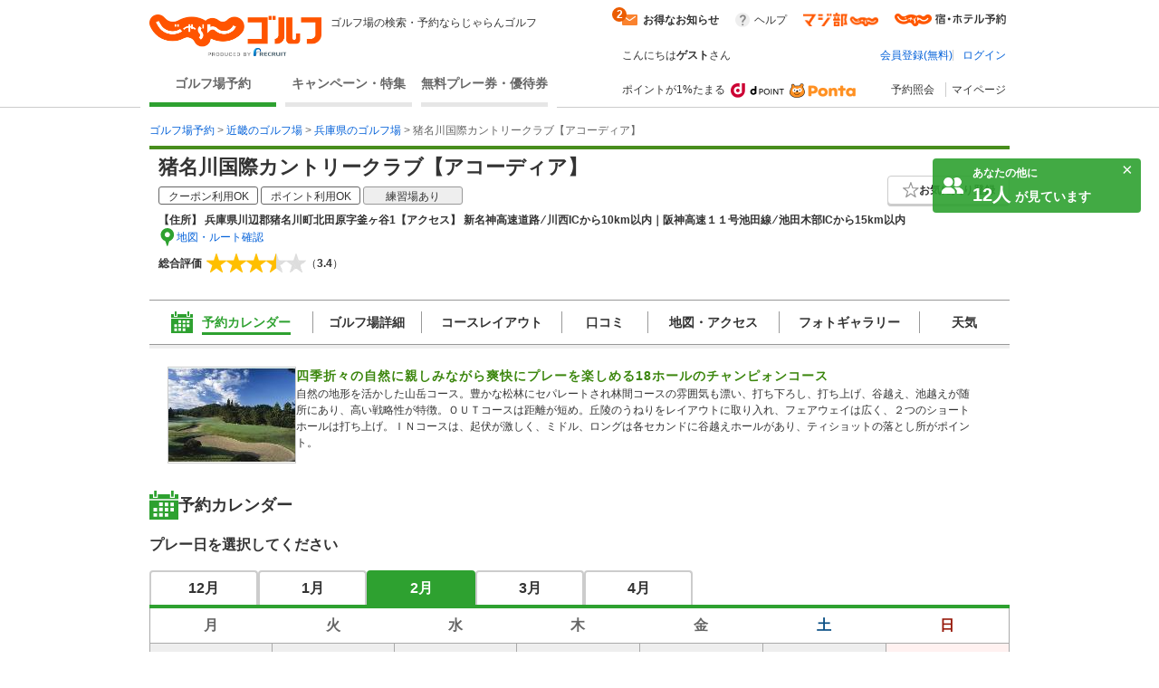

--- FILE ---
content_type: text/html;charset=UTF-8
request_url: https://golf-jalan.net/gc01953/?playMonth=1&playDate=10
body_size: 92286
content:
<!DOCTYPE html>
<html lang="ja">
<head>
<meta http-equiv="X-UA-Compatible" content="ie=edge">
<title>猪名川国際カントリークラブ【アコーディア】（兵庫県）の予約・料金［じゃらんゴルフ公式ページ］</title>
				<meta name="description" content="猪名川国際カントリークラブ【アコーディア】‐兵庫県のゴルフ場予約、料金情報なら［じゃらんゴルフ］コース情報はもちろん、口コミ、フォトギャラリーなど情報充実、予約する度にポイントが貯まるのでお得にゴルフをお楽しみ頂けます。">
			<meta name="keywords" content="猪名川国際カントリークラブ【アコーディア】,猪名川国際カントリークラブ【アコーディア】 予約,猪名川国際カントリークラブ【アコーディア】 兵庫県,猪名川国際カントリークラブ【アコーディア】 情報,猪名川国際カントリークラブ【アコーディア】 料金,じゃらんゴルフ 猪名川国際カントリークラブ【アコーディア】,じゃらんゴルフ">
			<link rel="canonical" href="https://golf-jalan.net/gc01953/">
		<meta charset="UTF-8">
<script>
	var contextPath = ""; </script>
<script src="/common/js/jquery-1.7.2.min.js?_=1.154.0"></script>
		<script src="/common/js/common.js?_=1.154.0"></script>
	<link rel="stylesheet" href="/site/css/common.css?_=1.154.0">
<link rel="stylesheet" href="/site/css/system.css?_=1.154.0">
<link rel="stylesheet" href="/site/css/page/header_new.css?_=1.154.0">
<link rel="stylesheet" href="/site/css/common_pc.css?_=1.154.0">

<script src="/site/js/module/headerMenu.js?_=1.154.0"></script>
<script src="/site/js/common.js?_=1.154.0"></script>
<script src="/site/js/sc_common.js?_=1.154.0"></script>
<script src="/site/js/changeViewMode.js?_=1.154.0"></script>
<script src="/site/js/doubleclick.js?_=1.154.0"></script>
<script src="/site/js/module/deviceDecisionModule.js?_=1.154.0"></script>
<script src="/common/js/jquery-cookie-1.4.0.js?_=1.154.0"></script>
<link rel="stylesheet" href="/site/css/calendar.css?_=1.154.0">
		<link rel="stylesheet" href="/site/css/module.calendar.popup.css?_=1.154.0">
		<link rel="stylesheet" href="/site/css/module.cansel.wait.css?_=1.154.0">
		<link rel="stylesheet" href="/site/css/module.reception.css?_=1.154.0">
		<link rel="stylesheet" href="/site/css/module.wether.css?_=1.154.0">
		<link rel="stylesheet" href="/site/css/module/overseas.css?_=1.154.0">
		<link rel="stylesheet" href="/site/css/enh_common.css?_=1.154.0">
		<link rel="stylesheet" href="/site/css/reviewPlanList.css?_=1.154.0"/>
		<link rel="stylesheet" href="/site/css/page/calendar.css?_=1.154.0">
		<link rel="stylesheet" href="/site/css/module/popup-module.css?_=1.154.0">
		<link rel="stylesheet" href="/site/css/page/club/index_oneday.css?_=1.154.0">
			<link rel="stylesheet" href="/site/css/page/club/index.css?_=1.154.0">
		<link rel="stylesheet" href="/site/css/page/club/index_search-panel.css?_=1.154.0">
		<link rel="stylesheet" href="/site/css/module/favorite_modal.css?_=1.154.0">
		<link rel="stylesheet" href="/site/css/page/club/index_kuchikomi.css?_=1.154.0">

		<script src="/site/js/planList.js?_=1.154.0"></script>
		<script src="/site/js/search.js?_=1.154.0"></script>

		<script src="/site/js/planDetailResearchArea.js?_=1.154.0"></script>
		<script src="/site/js/module.disabled.checkboxes.js?_=1.154.0"></script>
		<script src="/site/js/module.calendar.popup.js?_=1.154.0"></script>
		<script src="/site/js/module.search.urlCreator.js?_=1.154.0"></script>
		<script src="/site/js/module.hide.list.js?_=1.154.0"></script>
		<script src="/site/js/module/golfTop_anchorLinkModule.js?_=1.154.0"></script>
		<script type='text/javascript' src='/site/js/page/club/reviews.js?_=1.154.0'></script>

		<!-- [JSON-LD] -->
				<script type="application/ld+json">[{"@context":"http://schema.org","@type":"LocalBusiness","name":"猪名川国際カントリークラブ【アコーディア】","image":"https://img.golf-jalan.net/imageResize/G01854/b70e4c571af717d6fa0a065f66d9653f14dcbf90b5d7dfb9d1415cf0de436a62.jpg?w=140&h=105","description":"四季折々の自然に親しみながら爽快にプレーを楽しめる18ホールのチャンピォンコース","telephone":"072-766-0500","url":"https://golf-jalan.net/gc01953/","address":{"@type":"PostalAddress","postalCode":"666-0236","streetAddress":"川辺郡猪名川町北田原字釜ヶ谷1","addressRegion":"兵庫県","addressCountry":"JP"},"aggregateRating":{"@type":"AggregateRating","ratingValue":"3.4","ratingCount":"531"}}]</script>
			</head>

<body id="pagetop" class="" data-page-type="兵庫県" data-page-pn="" data-feauture-url=""  >

		<script>
	var sc_prop60;
	
			sc_prop60 = sc_prop60 == null ? "" : sc_prop60 + ",";
			sc_prop60+="18069-A";
		</script>

<div class="header-wrap">
<header id="header-new">
	<div class="wrapper">
		<div class="header-new_left">
			<div class="header-new_logo">
				<a href="https://golf-jalan.net/"><img class="logo-img" src="/site/img/jalan_golf_logo2.png" alt="じゃらんゴルフ"></a>
					<h1>ゴルフ場の検索・予約ならじゃらんゴルフ</h1>
			</div>
			<nav>
				<ul class="header-new_navi">
					<li class="navi-links selected" onclick="sc_customLink_re('top_select_frame',false,{eVar31: 'tab_home'})"><a href="https://golf-jalan.net/">ゴルフ場予約</a></li>
						<li class="navi-links"><a class="navi-block" href="https://golf-jalan.net/special/" onclick="sc_customLink_re('top_select_frame',false,{eVar31: 'tab_special'})">キャンペーン・特集</a></li>
						<li class="navi-links"><a class="navi-block" href="https://golf-jalan.net/freeticket/" onclick="sc_customLink_re('top_select_frame',false,{eVar31: 'tab_muryoken'})">無料プレー券・優待券</a></li>
								</ul>
			</nav>
		</div>
		<div class="header-new_right">
			<div class="header-new_login">
				<!-- お知らせStart -->
 <div class="header-new_info">
	<p class="info-special info-label" style="display:none;"><span>お得なお知らせ</span><span class="badge info-box-num" style="display: none"></span></p>
	<p class="info-special no-info-label" style="display:none;"><span>お得なお知らせ</span></p>
	<!-- お知らせballoon展開前 -->
	<div class=" balloon-wrap  new-info-box" style="display:none;">
		<span class="balloon-orange" id="balloon">
			<p class="balloon-body new-info-box-text"></p>
			<span class="balloon-close new-info-box-close"><img src="/site/img/balloon_close.png">
			</span>
		</span>
	</div>
	<!-- お知らせbaloon展開後 -->
	<div class="balloon-wrap02 main-info-box" style="display:none;">
			<div class="balloon-head">
				<p class="ta_l">お得なお知らせ！</p>
				<span class="balloon-close02 main-info-box-close"><img src="/site/img/balloon_close.png"></span>
			</div>
		<div class="balloon-info-area">
			<div class="default-info">
			</div>
			<div class="more-info"  style="display:none;">
			</div>
			<div class="more-btn more-open" style="display:none;">
				<p class="btn-balloon-more">▼&nbsp;もっと見る</p>
			</div>
			<div class="more-btn more-close" style="display:none;">
				<p class="btn-balloon-more">▲&nbsp;閉じる</p>
			</div>
		</div>
	</div>
</div>
<!-- お知らせBox -->
<div class="header-new_help">
					<a href="https://help.golf-jalan.net/" target="_blank" onclick="sc_customLink_re('top_select_frame',false,{eVar31: 'help'});">ヘルプ</a>
				</div>
				<div class="header-new_golmaji">
					<a href="https://www.jalan.net/majibu/" onclick="sc_customLink_re('top_select_frame',false,{eVar31: 'golmaji'});"><img src="/site/img/icon/golmaji_icon.png" width="83"></a>
					</div>
				<div class="header-new_jalan">
					<a href="https://www.jalan.net" target="_blank" onclick="sc_customLink_re('top_select_frame',false,{eVar31:'jalan'});"><img src="/site/img/icon/jalan_icon.png" width="123"></a>
					</div>
			</div>
			<div class="header-new_user">
			<div class="header-new_user-guest">こんにちは<span class="fw_b">ゲスト</span>さん</div>
		<ul class="header-new_user-login lower_layer_page">
		<li><a href="/memRegist/">会員登録(無料)</a></li>
		<li><a href="/my/login/">ログイン</a></li>
		</ul>
	</div>
			<div class="header-new_links">
						<div class="point-info">
							<p class="point-info_txt">ポイントが1%たまる</p>
							<div class="point-info_logo">
								<a href="https://point.recruit.co.jp/member/relExpCont?siteCd=JGF" target="_blank"> <img class="point-info_logo_img" src="/site/img/logo/logo_dpoint2x.png" onclick="sc_customLink_re('top_select_frame',false,{eVar31:'point_logo'})" /> <img class="point-info_logo_img" src="/site/img/logo/logo_ponta2x.png"
									onclick="sc_customLink_re('top_select_frame',false,{eVar31:'point_logo'})" />
								</a>
							</div>
						</div>
						<nav>
							<div class="new_link reservation">
								<a href="/my/reservelist/" onclick="sc_customLink_re('top_select_frame',false,{eVar31: 'reservelist'});">予約照会</a>
							</div>
							<div class="new_link not_login">
								<a href="https://golf-jalan.net/my/" onclick="sc_customLink_re('top_select_frame',false,{eVar31: 'mypage'});">マイページ</a>
							</div>
						</nav>
					</div>
				</div>
	</div>
	<div class="sideBanner">
		</div>

	</div>
</header>
</div>
<!--header-->
<div class="symbol">
	<svg viewBox="0 0 14 14">
		<symbol viewBox="0 0 14 14" id="icon_pinCircle">
			<ellipse cx="7" cy="6.96477" rx="7" ry="6.96477"/>
			<path fill-rule="evenodd" clip-rule="evenodd" d="M7.04687 7.24621C6.28534 7.24621 5.66812 6.62879 5.66812 5.86746C5.66812 5.10592 6.28534 4.48851 7.04687 4.48851C7.80841 4.48851 8.42563 5.10592 8.42563 5.86746C8.42563 6.62879 7.80841 7.24621 7.04687 7.24621M7.04688 2.42847C5.11376 2.42847 3.54688 3.99555 3.54688 5.92847C3.54688 7.43107 4.49368 8.71258 5.8233 9.20881C6.20427 9.35088 6.61657 11.9741 7.04688 11.9741C7.44095 11.9741 7.81988 9.36337 8.17321 9.24341C9.5536 8.77441 10.5469 7.46751 10.5469 5.92847C10.5469 3.99555 8.97999 2.42847 7.04688 2.42847" fill="#ffff"/>
		</symbol>
	</svg>

	<svg viewBox="0 0 24 24">
		<symbol viewBox="0 0 24 24" id="icon_ranking">
			<path fill-rule="evenodd" clip-rule="evenodd" d="M13.0596 3.40531C13.0596 4.04967 12.5321 4.57064 11.8798 4.57064C11.2274 4.57064 10.7 4.04967 10.7 3.40531C10.7 2.76096 11.2274 2.23999 11.8798 2.23999C12.5321 2.23999 13.0596 2.76096 13.0596 3.40531ZM19.5633 18.8529H4.20076L2.81274 9.14092L8.05666 14.2491L11.9431 4.99512L15.9683 14.2491L20.9513 9.14092L19.5633 18.8529ZM19.5632 21.9265L4.20068 21.9951V20.1443H19.5632V21.9265ZM3.35962 7.40531C3.35962 8.04967 2.83218 8.57064 2.17981 8.57064C1.52744 8.57064 1 8.04967 1 7.40531C1 6.76096 1.52744 6.23999 2.17981 6.23999C2.83218 6.23999 3.35962 6.76096 3.35962 7.40531ZM23 7.40531C23 8.04967 22.4726 8.57064 21.8202 8.57064C21.1678 8.57064 20.6404 8.04967 20.6404 7.40531C20.6404 6.76096 21.1678 6.23999 21.8202 6.23999C22.4726 6.23999 23 6.76096 23 7.40531Z" />
		</symbol>
	</svg>

	<svg viewBox="0 0 24 24">
		<symbol viewBox="0 0 24 24" id="icon_1.5R">
			<rect width="24" height="24" rx="4" fill="white"/>
			<path fill-rule="evenodd" clip-rule="evenodd" d="M2 0C0.895431 0 0 0.89543 0 2V22C0 23.1046 0.89543 24 2 24H22C23.1046 24 24 23.1046 24 22V2C24 0.895431 23.1046 0 22 0H2ZM22 2H2V15H22V2Z"/>
			<path d="M16.5 14V5H18.619C20.101 5 20.738 5.68143 20.738 7.07V7.62286C20.738 8.54857 20.439 9.14 19.802 9.39714V9.42286C20.517 9.64143 20.751 10.31 20.751 11.3257V12.9071C20.751 13.3443 20.764 13.6657 20.907 14H19.451C19.373 13.7686 19.321 13.6271 19.321 12.8943V11.2486C19.321 10.4129 19.074 10.1429 18.424 10.1429H17.93V14H16.5ZM17.93 8.85714H18.45C18.983 8.85714 19.308 8.62571 19.308 7.90571V7.21143C19.308 6.56857 19.087 6.28571 18.58 6.28571H17.93V8.85714Z"/>
			<path d="M17.7 16.5H18.6475L20.3712 19.3836L22.0948 16.5H23.0464L20.7796 20.082V22.5H19.9668V20.082L17.7 16.5Z" fill="white"/>
			<path d="M16.2832 20.0412L15.3724 17.3904L14.4044 20.0412H16.2832ZM14.9476 16.5H15.8666L18.0436 22.5H17.1532L16.5446 20.7029H14.1716L13.5222 22.5H12.689L14.9476 16.5Z" fill="white"/>
			<path d="M7.50171 16.5H8.31451V21.7852H11.3533V22.5H7.50171V16.5Z" fill="white"/>
			<path d="M2 16.5H4.6998C5.23349 16.5 5.66372 16.6511 5.99047 16.9534C6.31722 17.2529 6.4806 17.6749 6.4806 18.2195C6.4806 18.6879 6.33492 19.0963 6.04357 19.4449C5.75221 19.7907 5.30429 19.9636 4.6998 19.9636H2.8128V22.5H2V16.5ZM5.65963 18.2236C5.65963 17.7825 5.49626 17.483 5.1695 17.3251C4.98979 17.2406 4.74336 17.1984 4.43022 17.1984H2.8128V19.2774H4.43022C4.7951 19.2774 5.09054 19.1998 5.31654 19.0446C5.54527 18.8894 5.65963 18.6157 5.65963 18.2236Z" fill="white"/>
			<path d="M6 3V14H4.44904V4.32564H3.5V3H6Z"/>
			<rect x="7" y="12.5" width="1.5" height="1.5"/>
			<path fill-rule="evenodd" clip-rule="evenodd" d="M10.5572 7.05053L10.5606 7.05013L10.5988 7.827C11.0886 7.31291 11.6195 7.08002 12.3076 7.08002C13.1275 7.08002 13.7854 7.38308 14.2813 8.0271C14.7773 8.63323 15 9.39089 15 10.4011C15 12.6236 13.836 14 11.9533 14C10.9513 14 10.2022 13.6464 9.64554 12.9014C9.37225 12.5352 9.00787 11.924 9.00787 11.405H10.5059C10.5059 11.405 10.5666 11.6891 10.7083 11.8912C10.9917 12.3205 11.4169 12.5352 11.9533 12.5352C12.9554 12.5352 13.6133 11.7018 13.6133 10.4516C13.6133 9.2141 12.9858 8.41855 12.0242 8.41855C11.5282 8.41855 11.0828 8.6206 10.7691 8.99943C10.6274 9.17622 10.5565 9.28987 10.4654 9.56768L9.00792 9.22798C9.0079 9.09995 9.00682 8.99063 9.00546 8.89398C9.00537 8.894 9.00529 8.89402 9.0052 8.89404L9.00521 8.87686C9.00453 8.83039 9.00379 8.78684 9.0031 8.74553C8.99979 8.54951 8.99732 8.4036 9.00558 8.23238L9.00857 3H14.3583V4.557H10.5572V7.05053Z"/>
		</symbol>
	</svg>
	
	<svg viewBox="0 0 24 24">
		<symbol viewBox="0 0 24 24" id="icon_Round2R">
			<rect width="24" height="24" rx="4" fill="white"/>
			<path fill-rule="evenodd" clip-rule="evenodd" d="M2 0C0.895431 0 0 0.89543 0 2V22C0 23.1046 0.89543 24 2 24H22C23.1046 24 24 23.1046 24 22V2C24 0.895431 23.1046 0 22 0H2ZM22 2H2V15H22V2Z"/>
			<path d="M17.7 16.5H18.6475L20.3712 19.3836L22.0948 16.5H23.0464L20.7796 20.082V22.5H19.9668V20.082L17.7 16.5Z" fill="white"/>
			<path d="M16.2832 20.0412L15.3724 17.3904L14.4044 20.0412H16.2832ZM14.9476 16.5H15.8666L18.0436 22.5H17.1532L16.5446 20.7029H14.1716L13.5222 22.5H12.689L14.9476 16.5Z" fill="white"/>
			<path d="M7.50171 16.5H8.31451V21.7852H11.3533V22.5H7.50171V16.5Z" fill="white"/>
			<path d="M2 16.5H4.6998C5.23349 16.5 5.66372 16.6511 5.99047 16.9534C6.31722 17.2529 6.4806 17.6749 6.4806 18.2195C6.4806 18.6879 6.33492 19.0963 6.04357 19.4449C5.75221 19.7907 5.30429 19.9636 4.6998 19.9636H2.8128V22.5H2V16.5ZM5.65963 18.2236C5.65963 17.7825 5.49626 17.483 5.1695 17.3251C4.98979 17.2406 4.74336 17.1984 4.43022 17.1984H2.8128V19.2774H4.43022C4.7951 19.2774 5.09054 19.1998 5.31654 19.0446C5.54527 18.8894 5.65963 18.6157 5.65963 18.2236Z" fill="white"/>
			<path d="M20.5091 13H18.5291C18.5051 12.712 18.272 11.688 17.876 10.668C17.228 9.012 16.808 8.568 15.884 8.568H14.009L14 11C14 11.72 13.985 12.5 14 13H12.509C12.509 12.5 12.5 11.76 12.5 11.028V4.56C12.5 3.924 12.509 3.5 12.509 3C13.009 3 13.349 3 14.009 3H16.8215C18.6455 3 19.688 3.948 19.688 5.532C19.688 6.3 19.484 6.9 19.076 7.32C18.74 7.668 18.428 7.824 17.744 8.016C18.5 8.256 18.728 8.592 19.916 11.4C20.012 11.616 20.3411 12.676 20.5091 13ZM14.009 7.2H16.508C16.952 7.2 17.372 7.044 17.648 6.768C17.9 6.516 18.032 6.168 18.032 5.712C18.032 4.848 17.54 4.404 16.556 4.404H14.009V7.2Z"/>
			<path d="M9.49988 13H5.49988C4.56388 13 4.49988 13 3.97925 13C4.05125 12.316 4.15598 11.7 4.31198 11.268C4.63598 10.392 5.17598 9.624 5.95598 8.916C6.37598 8.544 6.73598 8.268 7.93598 7.464C9.03998 6.708 9.49988 6.264 9.49988 5.652C9.49988 4.836 8.70398 4.068 7.68398 4.068C6.98798 4.068 6.29988 4.532 5.99988 5C5.79588 5.288 5.89988 6 5.89988 6L4.10798 5.988C4.27598 5.076 4.49198 4.584 4.93598 4.068C5.53598 3.372 6.48398 3 7.68398 3C9.78398 3 11.08 4.008 11.08 5.652C11.08 6.444 10.816 7.02 10.228 7.572C9.89198 7.884 9.77198 7.98 8.21198 9.048C7.68398 9.42 7.08398 9.924 6.78398 10.248C6.42398 10.632 5.82398 11.1719 5.82398 11.9062H9.49988C10.2559 11.9062 10.7952 11.8881 11.1912 11.8281V13.012C10.4999 13 10.2679 13 9.49988 13Z"/>
		</symbol>
	</svg>

	<svg viewBox="0 0 24 24">
		<symbol viewBox="0 0 24 24" id="icon_Round9">
			<g clip-path="url(#clip0_1907_464)">
				<rect width="24" height="24" rx="2"/>
				<path d="M4.59375 8.97266C4.625 9.55469 4.84961 9.95703 5.26758 10.1797C5.48242 10.2969 5.72461 10.3555 5.99414 10.3555C6.49805 10.3555 6.92773 10.1465 7.2832 9.72852C7.63867 9.30664 7.89062 8.45312 8.03906 7.16797C7.80469 7.53906 7.51367 7.80078 7.16602 7.95312C6.82227 8.10156 6.45117 8.17578 6.05273 8.17578C5.24414 8.17578 4.60352 7.92383 4.13086 7.41992C3.66211 6.91602 3.42773 6.26758 3.42773 5.47461C3.42773 4.71289 3.66016 4.04297 4.125 3.46484C4.58984 2.88672 5.27539 2.59766 6.18164 2.59766C7.4043 2.59766 8.24805 3.14844 8.71289 4.25C8.9707 4.85547 9.09961 5.61328 9.09961 6.52344C9.09961 7.55078 8.94531 8.46094 8.63672 9.25391C8.125 10.5742 7.25781 11.2344 6.03516 11.2344C5.21484 11.2344 4.5918 11.0195 4.16602 10.5898C3.74023 10.1602 3.52734 9.62109 3.52734 8.97266H4.59375ZM6.19336 7.25C6.61133 7.25 6.99219 7.11328 7.33594 6.83984C7.68359 6.5625 7.85742 6.08008 7.85742 5.39258C7.85742 4.77539 7.70117 4.31641 7.38867 4.01562C7.08008 3.71094 6.68555 3.55859 6.20508 3.55859C5.68945 3.55859 5.2793 3.73242 4.97461 4.08008C4.67383 4.42383 4.52344 4.88477 4.52344 5.46289C4.52344 6.00977 4.65625 6.44531 4.92188 6.76953C5.1875 7.08984 5.61133 7.25 6.19336 7.25ZM3.78613 13.8271H4.76758V16.791H8.49805V13.8271H9.47949V21H8.49805V17.6455H4.76758V21H3.78613V13.8271Z" fill="white"/>
				<rect x="15" y="8" width="1.5" height="12" fill="white"/>
				<path d="M15 10V2L22 6.23529L15 10Z" fill="white"/>
				<ellipse cx="16" cy="20" rx="5" ry="1" fill="white"/>
			</g>
			<defs>
				<clipPath id="clip0_1907_464">
					<rect width="24" height="24" fill="white"/>
				</clipPath>
			</defs>
		</symbol>
	</svg>

	<svg viewBox="0 0 24 24">
		<symbol viewBox="0 0 24 24" id="icon_RoundFree">
			<g clip-path="url(#clip0_1904_381)">
				<rect width="24" height="24" rx="2"/>
				<path fill-rule="evenodd" clip-rule="evenodd" d="M14.2801 2.76001L15.5501 2.83001C15.4301 3.17001 15.3801 3.43001 15.1901 4.76001C15.1201 5.18001 15.0801 5.52001 15.0601 5.76001H15.0901C15.1101 5.70001 15.1101 5.70001 15.1501 5.54001C15.2501 5.19001 15.5101 4.70001 15.7801 4.35001C16.3301 3.67001 16.9501 3.33001 17.6801 3.33001C18.3601 3.33001 18.9601 3.65001 19.3901 4.23001C19.8901 4.90001 20.1101 5.71001 20.1101 6.89001C20.1101 8.82001 19.2101 10.26 17.5301 11C17.0201 11.23 16.3201 11.43 15.5701 11.56C15.3701 10.99 15.2601 10.77 14.9801 10.38C15.9801 10.27 16.5601 10.12 17.1701 9.81001C18.3301 9.22001 18.8601 8.27001 18.8601 6.75001C18.8601 5.31001 18.3801 4.51001 17.5201 4.51001C17.1401 4.51001 16.7901 4.68001 16.4401 5.04001C15.6601 5.85001 15.1801 7.08001 15.1801 8.27001V8.48001L13.9801 8.50001C13.9901 8.44001 13.9901 8.39001 13.9901 8.37001V8.18001C13.9801 7.89001 13.9601 7.15001 13.9601 6.95001C13.9601 6.14001 14.0201 5.03001 14.1001 4.34001L14.2501 3.10001C14.2547 3.06072 14.2588 3.02837 14.2623 3.00025L14.2624 3.0002C14.2742 2.90669 14.2801 2.85995 14.2801 2.76001ZM11.5801 15.14V14.07C11.3001 14.1 10.9401 14.12 10.5001 14.12H8.55008C8.61519 13.9084 8.72004 13.5047 8.78377 13.2593L8.78379 13.2593L8.82008 13.12L8.82009 13.12C8.87032 12.9119 8.8845 12.8531 8.90329 12.7959C8.91068 12.7734 8.91878 12.7511 8.93008 12.72L8.93008 12.72L7.79008 12.53C7.78008 12.84 7.70008 13.27 7.56008 13.77C7.26008 14.82 6.95008 15.53 6.49008 16.16V16.09C6.28008 16.12 6.15008 16.12 5.68008 16.12H4.57008C4.57289 16.0611 4.57648 15.9911 4.58064 15.91C4.59131 15.7025 4.60569 15.4225 4.62008 15.07H5.86008C6.18008 15.07 6.47008 15.08 6.79008 15.1V14.05C6.50008 14.09 6.27008 14.1 5.84008 14.1H5.27008V13.48C5.27008 13.08 5.28008 12.88 5.33008 12.6H4.13008C4.18008 12.88 4.19008 13.1 4.19008 13.49V14.1H3.51008C3.04008 14.1 2.78008 14.08 2.48008 14.04V15.11C2.73008 15.08 2.95008 15.07 3.41008 15.07H3.57008C3.55008 16.43 3.51008 17.08 3.40008 17.91C3.21008 19.3 2.94008 20.04 2.33008 20.83C2.63008 21.07 2.87008 21.36 3.11008 21.8C3.96008 20.72 4.30008 19.55 4.50008 17.09H5.46008C5.46008 18.88 5.41008 19.74 5.27008 20.33C5.20008 20.59 5.12008 20.64 4.73008 20.64C4.54008 20.64 4.28008 20.61 4.05008 20.55C4.18008 20.97 4.22008 21.2 4.24008 21.61C4.54008 21.64 4.76008 21.65 4.91008 21.65C5.76008 21.65 6.01008 21.49 6.21008 20.81C6.45008 21.11 6.62008 21.39 6.78008 21.76C7.73008 21.24 8.43008 20.69 9.08008 19.95C9.72008 20.69 10.3401 21.21 11.2001 21.72C11.3701 21.26 11.5001 21.01 11.8101 20.58C10.9401 20.13 10.4201 19.72 9.77008 19.01C10.4401 17.89 10.7401 16.84 10.8701 15.09C11.2801 15.1 11.3701 15.11 11.5801 15.14ZM8.39008 19.02C7.72008 19.79 7.02008 20.33 6.24008 20.67C6.35008 20.2 6.41008 19.49 6.44008 18.48C6.45008 18.18 6.46008 17.55 6.47008 16.6C6.72008 16.87 6.86008 17.05 6.99008 17.29C7.15625 17.0764 7.2285 16.9692 7.31582 16.8396C7.33886 16.8054 7.36294 16.7697 7.39008 16.73C7.69008 17.7 7.97008 18.34 8.39008 19.02ZM8.22008 15.09H9.81008C9.72008 16.42 9.50008 17.27 9.06008 18.07C8.55008 17.26 8.22008 16.46 8.03008 15.55C8.05471 15.4902 8.07315 15.4477 8.09107 15.4065L8.09107 15.4064C8.12406 15.3304 8.15527 15.2585 8.22008 15.09ZM14.4801 17.57V19.82C14.2101 19.57 14.0601 19.41 13.9101 19.2C13.9601 18.83 13.9801 18.6 13.9901 18.4C13.9901 18.2582 13.9963 18.2157 14.0087 18.1307C14.0121 18.1078 14.0159 18.0818 14.0201 18.05L13.0101 17.88C13.0132 17.9208 13.0164 17.9557 13.0192 17.9872C13.0254 18.0559 13.0301 18.1083 13.0301 18.17C13.0301 18.57 12.9601 19.23 12.8801 19.57C12.7401 20.14 12.5201 20.64 12.2201 21.06C12.7101 21.36 12.7801 21.42 13.0701 21.75C13.3501 21.31 13.5401 20.86 13.7101 20.25C14.1101 20.76 14.6801 21.15 15.3301 21.35C15.9901 21.55 17.1101 21.65 18.8501 21.65C19.7201 21.65 20.8601 21.63 21.5401 21.6C21.6201 21.11 21.6901 20.84 21.8501 20.49C21.5901 20.52 21.4801 20.53 21.3001 20.54C21.4501 20.3 21.5601 20.16 21.7601 19.94C21.1601 19.71 20.7401 19.46 20.2301 19.02H20.4001C20.7701 19.02 20.9701 19.03 21.2201 19.05C21.1901 18.77 21.1801 18.48 21.1801 18.1V15.32C21.1801 14.93 21.1901 14.71 21.2201 14.47C20.9801 14.49 20.8001 14.5 20.3801 14.5H19.5201C19.6301 14.26 19.6801 14.13 19.7801 13.84H20.6501C20.9901 13.84 21.3701 13.86 21.6101 13.88V12.91C21.3701 12.95 21.0801 12.97 20.5601 12.97H18.0401C17.5801 12.97 17.2501 12.95 16.9601 12.92V13.89C17.2201 13.86 17.5601 13.84 17.9501 13.84H18.7701C18.7001 14.05 18.6201 14.27 18.5201 14.5H18.1201C17.6901 14.5 17.5201 14.49 17.2901 14.47C17.3101 14.74 17.3201 14.98 17.3201 15.31V18.23C17.3201 18.57 17.3101 18.83 17.2901 19.05C17.5101 19.03 17.6901 19.02 18.0701 19.02C17.6701 19.49 17.2201 19.77 16.5301 20.03C16.7501 20.21 16.9001 20.37 17.0801 20.6C16.2701 20.56 15.8901 20.5 15.4701 20.38V19.26H15.9801C16.3401 19.26 16.5601 19.27 16.7901 19.31V18.34C16.5501 18.37 16.3101 18.38 15.9901 18.38H15.4701V17.57H16.0901C16.5401 17.57 16.7101 17.58 17.0101 17.61V16.6C16.7501 16.64 16.5401 16.65 16.1801 16.65H13.4001C12.9101 16.65 12.7101 16.64 12.4401 16.6V17.62C12.7001 17.58 12.8801 17.57 13.4001 17.57H14.4801ZM18.9301 19.46L18.2501 19.02H20.0001L19.3901 19.47C19.9301 20 20.3301 20.3 20.8401 20.58C20.1901 20.61 19.2601 20.64 18.5601 20.64C18.2601 20.64 17.9101 20.63 17.5601 20.62C17.9901 20.38 18.5301 19.92 18.9301 19.46ZM18.2801 15.79V15.32H20.2201V15.79H18.2801ZM18.2801 16.99V16.53H20.2201V16.99H18.2801ZM18.2801 18.19V17.72H20.2201V18.19H18.2801ZM12.9601 13.76V15.46C12.9601 15.89 12.9501 16.07 12.9201 16.33C13.2001 16.3 13.4401 16.29 13.8001 16.29H15.7601C16.1101 16.29 16.3601 16.3 16.6401 16.33C16.6101 16.09 16.6001 15.92 16.6001 15.47V13.77C16.6001 13.32 16.6101 13.14 16.6401 12.89C16.4101 12.92 16.2401 12.93 15.7401 12.93H13.8001C13.3601 12.93 13.1201 12.92 12.9201 12.89C12.9501 13.14 12.9601 13.4 12.9601 13.76ZM13.9401 14.24V13.75H15.6201V14.24H13.9401ZM13.9401 15.5V14.98H15.6201V15.5H13.9401ZM8.07011 5.19H5.94011C5.50011 5.19 5.22011 5.18 4.97011 5.15C5.00011 5.41 5.01011 5.66 5.01011 5.95V8.34C5.01011 8.64 5.00011 8.87 4.97011 9.14C5.27011 9.11 5.44011 9.1 5.94011 9.1H8.07011C8.49011 9.1 8.75011 9.11 9.04011 9.14C9.01011 8.88 9.00011 8.66 9.00011 8.34V5.95C9.00011 5.64 9.01011 5.39 9.04011 5.15C8.78011 5.18 8.51011 5.19 8.07011 5.19ZM6.06011 8.16V6.13H7.94011V8.16H6.06011ZM10.1301 11.83H11.3001C11.2601 11.58 11.2401 11.08 11.2401 10.54V4.2C11.2401 3.7 11.2601 3.37 11.3001 3C10.9201 3.04 10.6101 3.05 10.1101 3.05H3.91011C3.42011 3.05 3.11011 3.04 2.74011 3C2.78011 3.37 2.80011 3.73 2.80011 4.2V10.53C2.80011 11.08 2.78011 11.51 2.74011 11.83H3.90011V11.28H10.1301V11.83ZM3.90011 10.29V4.05H10.1301V10.29H3.90011Z" fill="white"/>
			</g>
			<defs>
				<clipPath id="clip0_1904_381">
					<rect width="24" height="24" fill="white"/>
				</clipPath>
			</defs>
		</symbol>
	</svg>

	<svg viewBox="0 0 24 24">
		<symbol viewBox="0 0 24 24" id="icon_2sam">
			<rect width="24" height="24" rx="2"/>
			<mask id="mask0_784_1584" style="mask-type:luminance" maskUnits="userSpaceOnUse" x="2" y="3" width="21" height="18">
				<path fill-rule="evenodd" clip-rule="evenodd" d="M2 3.00012H22.2184V20.0653H2V3.00012Z" fill="white"/>
			</mask>
			<g mask="url(#mask0_784_1584)">
				<path fill-rule="evenodd" clip-rule="evenodd" d="M14.9271 14.5056C15.281 14.5056 15.3909 14.5139 15.5683 14.5394V13.6702C15.374 13.6957 15.239 13.7039 14.8933 13.7039H13.1298C12.8178 13.7039 12.6573 13.6957 12.4548 13.6619V14.5394C12.6573 14.5139 12.8347 14.5056 13.1298 14.5056H14.9271ZM13.5438 18.918H14.5052V18.0825H13.5438V18.918ZM15.3238 17.3318C15.1802 17.357 15.0875 17.357 14.7583 17.357H13.3495C13.1047 17.357 12.9108 17.3487 12.7001 17.3236C12.7334 17.5343 12.7421 17.7199 12.7421 17.9899V19.2386C12.7421 19.5337 12.7252 19.8119 12.6914 20.0654H13.5438V19.6604H14.5052V19.9473H15.3238C15.3065 19.7951 15.2983 19.6353 15.2983 19.2892V17.9393C15.2983 17.6356 15.3065 17.5006 15.3238 17.3318ZM13.3154 16.1424C13.0372 16.1424 12.9277 16.1338 12.7589 16.1169V16.9017C12.9194 16.8849 13.054 16.8762 13.3072 16.8762H14.7752C15.0534 16.8762 15.1378 16.8762 15.332 16.9017V16.1169C15.1802 16.1338 15.0707 16.1424 14.7921 16.1424H13.3154ZM13.3154 14.9695C13.0372 14.9695 12.9277 14.9612 12.7589 14.9444V15.7292C12.9277 15.7123 13.0454 15.7037 13.3154 15.7037H14.7921C15.0448 15.7037 15.1464 15.7123 15.332 15.7292V14.9444C15.1802 14.9612 15.0707 14.9695 14.7921 14.9695H13.3154ZM12.7252 12.4811V13.2907C12.9277 13.2652 13.1129 13.257 13.4253 13.257H14.6571C14.9777 13.257 15.1547 13.2652 15.3658 13.2907V12.4811C15.1464 12.5063 15.0028 12.5145 14.6571 12.5145H13.4253C13.0878 12.5145 12.9446 12.5063 12.7252 12.4811ZM18.5463 18.8674V16.3873H19.2382C19.6176 16.3873 19.8284 16.3955 20.0646 16.4375V15.4843C19.8201 15.5267 19.6345 15.535 19.2382 15.535H18.5463V13.4763H19.2299C19.6259 13.4763 19.93 13.4932 20.1913 13.5273V12.5738C19.93 12.6075 19.6345 12.624 19.2213 12.624H16.7157C16.3021 12.624 16.007 12.6075 15.7456 12.5738V13.5273C16.0152 13.4932 16.319 13.4763 16.7157 13.4763H17.6689V18.8674H16.9182V15.6276C16.9182 15.1806 16.9264 14.9526 16.9684 14.6999H16.007C16.049 14.9864 16.0576 15.2143 16.0576 15.6276V18.8674C15.8296 18.8674 15.6946 18.8587 15.5345 18.8336V19.7868C15.779 19.7531 16.049 19.7362 16.4795 19.7362H19.3394C19.7275 19.7362 20.014 19.7531 20.2926 19.7868V18.8167C20.014 18.8505 19.7106 18.8674 19.3563 18.8674H18.5463ZM4.40598 14.4381C4.71796 13.8224 4.87845 13.4426 5.05581 12.8692C5.13156 12.6075 5.13156 12.6075 5.18255 12.4894L4.23724 12.1857C4.19524 12.4811 4.07675 12.9112 3.91701 13.3331C3.57091 14.2443 3.11531 14.9526 2.49097 15.5687C2.69346 15.9568 2.73546 16.0749 2.89595 16.5898C3.20005 16.2688 3.33467 16.0832 3.54541 15.7374C3.52891 16.193 3.52891 16.3873 3.52891 16.6655V19.0612C3.52891 19.458 3.51203 19.7111 3.47829 20.0482H4.44835C4.4146 19.7111 4.40598 19.4328 4.40598 19.0699V14.4381ZM6.27936 14.539H8.97881V13.4508H6.27936V14.539ZM8.3796 16.9017H9.51053C9.77188 16.9017 10.0921 16.9186 10.4045 16.952V16.0074C10.1259 16.0412 9.79701 16.058 9.48465 16.058H8.00875V15.3662H9.07968C9.18955 15.3662 9.32491 15.3662 9.48465 15.3745C9.5694 15.3831 9.63689 15.3831 9.67027 15.3831C9.82251 15.3831 9.82251 15.3831 9.91512 15.3913C9.88963 15.1551 9.88138 14.9526 9.88138 14.5983V13.4006C9.88138 13.0125 9.88963 12.8434 9.91512 12.582C9.67027 12.6158 9.39203 12.624 8.98706 12.624H6.29586C5.84064 12.624 5.60403 12.6158 5.35917 12.582C5.38504 12.8265 5.39291 13.029 5.39291 13.35V14.5814C5.39291 14.9357 5.38504 15.1469 5.35917 15.4C5.58715 15.3745 5.84888 15.3662 6.21974 15.3662H7.11405V16.058H5.72214C5.34229 16.058 5.07268 16.0412 4.8027 16.0157V16.952C5.07268 16.9186 5.39291 16.9017 5.72214 16.9017H6.72633C6.3971 17.3318 6.24523 17.5006 5.91638 17.7957C5.45216 18.2175 5.01381 18.5213 4.46522 18.8085C4.77758 19.1538 4.82783 19.2303 5.03894 19.6436C5.41879 19.416 5.67152 19.2303 6.05137 18.8925C6.54896 18.4455 6.79382 18.1504 7.1313 17.5849C7.12305 18.108 7.11405 18.4118 7.11405 18.4793V19.2723C7.11405 19.5506 7.09718 19.7868 7.06343 20.0572H8.05937C8.02562 19.7951 8.00875 19.5506 8.00875 19.2806V18.4961C8.00875 18.2682 8.00012 17.8722 7.98325 17.5932C8.32898 18.1335 8.56521 18.4118 8.99568 18.7916C9.29079 19.053 9.46778 19.188 10.067 19.5926C10.2612 19.2048 10.388 19.011 10.6325 18.69C10.1007 18.4369 9.73814 18.2093 9.28217 17.8294C8.91956 17.5261 8.73395 17.3405 8.3796 16.9017ZM20.1771 5.74208L19.2235 6.11293C19.5021 6.50965 19.6536 6.75414 20.0252 7.45422C20.2277 7.83407 20.3286 8.01968 20.4216 8.22217C19.6964 8.37403 18.2366 8.5514 16.9122 8.65264C17.4518 7.35335 17.9415 5.95281 18.5823 3.84357C18.7004 3.4386 18.7091 3.42173 18.8017 3.23611L17.5785 2.99988C17.5196 3.49785 17.3591 4.09668 16.9628 5.3371C16.5241 6.72039 16.1862 7.67395 15.7393 8.73664C15.3853 8.75389 15.1828 8.76251 15.0137 8.76251H14.7943L14.9466 9.90131C15.1153 9.85894 15.2417 9.84169 15.7141 9.79969C18.2366 9.55521 19.6371 9.37785 20.4891 9.20123C20.6833 9.15848 20.6833 9.15848 20.7932 9.13336C21.0883 9.83344 21.0883 9.83344 21.1978 10.1795L22.2185 9.6482C21.704 8.30654 20.9615 6.88913 20.1771 5.74208ZM13.4444 6.96525C13.4864 6.64464 13.4864 6.58577 13.5033 5.57334H14.0687C14.6252 5.57334 14.8532 5.58159 15.1487 5.61534V4.58603C14.8194 4.63702 14.6507 4.64527 14.0519 4.64527H13.5119C13.5201 4.13906 13.5201 4.13906 13.5201 3.62421C13.5201 3.29536 13.5288 3.25299 13.5539 3.05912H12.4657C12.4991 3.25299 12.5081 3.4386 12.5081 3.99581V4.26542L12.4991 4.64527H10.3059V3.77645C10.3059 3.34598 10.3059 3.32911 10.3396 3.0505H9.23417C9.26829 3.26986 9.27692 3.44722 9.27692 3.80158V4.64527H8.77895C8.18011 4.64527 8.01137 4.63702 7.68214 4.58603V5.61534C7.97762 5.58159 8.20523 5.57334 8.76207 5.57334H9.27692V6.82201C9.27692 7.13399 9.26829 7.3616 9.24317 7.54721H10.3396C10.3141 7.32785 10.3059 7.19286 10.3059 6.83888V5.57334H12.4908C12.474 6.1553 12.474 6.35779 12.4571 6.55165C12.3813 7.52209 12.1369 8.07855 11.5628 8.57652C11.1578 8.93087 10.7532 9.13336 9.9515 9.37785C10.3141 9.74907 10.424 9.90956 10.5845 10.2722C11.3603 9.99393 11.7739 9.77457 12.2295 9.38647C12.9637 8.76251 13.3259 8.04518 13.4444 6.96525ZM4.7562 6.80626C3.91588 7.3691 3.6639 7.56221 3.36954 7.82282C2.82358 8.31854 2.4456 8.85625 2.21837 9.46934C2.10925 9.77194 2.05038 10.0659 1.99976 10.5448C2.29449 10.5118 2.42873 10.5031 3.08381 10.5031H5.78101C6.31873 10.5031 6.65471 10.52 7.04993 10.5534V9.44422C6.77245 9.48621 6.35248 9.51171 5.82339 9.51171H3.47041C3.5964 9.19223 3.69727 9.02424 3.94963 8.75538C4.15924 8.52852 4.57959 8.17567 4.94932 7.91506C6.04162 7.16736 6.12562 7.10024 6.36073 6.88163C6.77245 6.4954 6.95731 6.09193 6.95731 5.53734C6.95731 4.38616 6.04987 3.68046 4.57959 3.68046C3.73927 3.68046 3.07594 3.94069 2.65521 4.42816C2.34436 4.78964 2.19324 5.13424 2.07588 5.77245L3.2773 5.91532C3.33617 5.52909 3.39467 5.34385 3.53753 5.14212C3.74789 4.81476 4.11762 4.64677 4.60471 4.64677C5.31904 4.64677 5.76414 4.99925 5.76414 5.57109C5.76414 5.99931 5.52941 6.27679 4.7562 6.80626Z" fill="white"/>
			</g>
		</symbol>
	</svg>

	<svg viewBox="0 0 24 24">
		<symbol viewBox="0 0 24 24" id="icon_Caddy">
			<rect width="24" height="24" rx="2"/>
			<mask id="mask0_784_1576" style="mask-type:luminance" maskUnits="userSpaceOnUse" x="3" y="2" width="19" height="13">
				<path fill-rule="evenodd" clip-rule="evenodd" d="M3 2.34033H21.4298V14.4761H3V2.34033Z" fill="white"/>
			</mask>
			<g mask="url(#mask0_784_1576)">
				<path fill-rule="evenodd" clip-rule="evenodd" d="M18.9059 9.2109C18.7133 9.41671 18.3905 9.4276 18.1846 9.23573C15.4818 6.71286 12.1336 6.98808 12.1006 6.98944L12.053 6.99182C8.46466 6.99182 6.30988 9.50482 6.28845 9.53034C6.18741 9.65077 6.04249 9.71268 5.89689 9.71268C5.78156 9.71268 5.66521 9.67356 5.56996 9.59395C5.35428 9.41331 5.32502 9.09217 5.50498 8.87649C5.60364 8.75776 7.96458 5.98145 12.0309 5.97124C12.3986 5.94096 15.9319 5.73685 18.881 8.48969C19.0868 8.6819 19.0981 9.00508 18.9059 9.2109ZM19.7077 10.0536C19.7077 10.0536 20.0479 5.97124 17.3263 3.58989C17.3263 3.58989 11.2029 0.187965 6.09998 4.61047C6.09998 4.61047 4.39902 6.31143 4.73921 10.0536C4.73921 10.0536 2.69805 12.0947 3.03825 14.4761C3.03825 14.4761 11.3689 0.528157 21.4087 14.1359C21.4087 14.1359 21.7488 12.4349 19.7077 10.0536Z" fill="white"/>
			</g>
			<path fill-rule="evenodd" clip-rule="evenodd" d="M19.1931 12.7749C19.1985 12.877 19.1931 13.3516 19.1931 13.4553C19.1931 17.2131 16.147 20.2592 12.3892 20.2592C8.63144 20.2592 5.58535 17.2131 5.58535 13.4553C5.58535 13.1849 5.6061 12.9195 5.6374 12.6572C4.72194 13.5928 3.94052 14.6188 3.44214 15.3216C5.89153 20.3027 9.45538 20.9137 10.8134 20.9552C8.46304 21.0801 7.28632 21.9601 7.28632 21.9601C9.66767 23.6611 12.3892 21.2798 12.3892 21.2798C14.7706 23.3209 17.4921 21.9601 17.4921 21.9601C16.1313 20.5994 13.0696 20.9396 13.0696 20.9396C19.0304 20.4214 20.843 16.9447 21.3689 15.3169C20.7627 14.5739 20.0248 13.4039 19.1931 12.7749Z" fill="white"/>
			<path fill-rule="evenodd" clip-rule="evenodd" d="M15.7156 12.1231C15.7935 12.1752 15.8149 12.281 15.7629 12.3589C15.7299 12.4082 15.6761 12.4347 15.6214 12.4347C15.5887 12.4347 15.5557 12.4255 15.5268 12.4061C14.6334 11.8101 14.047 12.3796 14.0405 12.385C13.9742 12.4514 13.8663 12.4514 13.8 12.385C13.7336 12.3184 13.7336 12.2109 13.8 12.1442C13.8078 12.1364 14.5913 11.373 15.7156 12.1231ZM14.941 14.8161C14.4712 14.8161 14.0905 14.4354 14.0905 13.9656C14.0905 13.4958 14.4712 13.1151 14.941 13.1151C15.4108 13.1151 15.7915 13.4958 15.7915 13.9656C15.7915 14.4354 15.4108 14.8161 14.941 14.8161ZM12.4634 17.5965C11.4479 17.5965 11.1795 16.9549 11.1795 16.6153C11.1795 16.4534 11.3104 16.3224 11.4724 16.3224C11.6323 16.3224 11.7622 16.4507 11.7653 16.6096C11.7687 16.6793 11.8197 17.0107 12.4634 17.0107C13.1536 17.0107 13.1614 16.6313 13.1614 16.6153C13.1614 16.4534 13.2924 16.3224 13.4543 16.3224C13.6163 16.3224 13.7472 16.4534 13.7472 16.6153C13.7472 16.9549 13.4788 17.5965 12.4634 17.5965ZM11.0002 12.3589C10.9672 12.4082 10.9134 12.4347 10.8587 12.4347C10.826 12.4347 10.793 12.4255 10.7641 12.4061C9.87041 11.8101 9.28425 12.3796 9.27779 12.385C9.21145 12.4514 9.10361 12.4514 9.03727 12.385C8.97094 12.3184 8.97094 12.2109 9.03727 12.1442C9.0451 12.1364 9.82856 11.373 10.9529 12.1231C11.0308 12.1752 11.0522 12.281 11.0002 12.3589ZM9.83809 14.8161C9.36828 14.8161 8.98761 14.4354 8.98761 13.9656C8.98761 13.4958 9.36828 13.1151 9.83809 13.1151C10.3079 13.1151 10.6886 13.4958 10.6886 13.9656C10.6886 14.4354 10.3079 14.8161 9.83809 14.8161ZM12.8311 9.5737V10.4521C12.0487 10.3218 11.3853 9.7853 10.8872 9.2301C9.3676 9.62813 8.05922 10.5708 7.02844 11.573C6.80425 12.1826 6.68042 12.8399 6.68042 13.5274C6.68042 16.6813 9.23731 19.2386 12.3916 19.2386C15.5458 19.2386 18.1027 16.6813 18.1027 13.5274C18.1027 12.8171 17.9714 12.1381 17.7336 11.5114C16.7256 10.5623 15.7503 9.92308 14.8175 9.53355C14.9461 9.8894 14.8811 10.1595 14.8811 10.1595C14.0024 10.1595 12.8311 9.5737 12.8311 9.5737Z" fill="white"/>
		</symbol>
	</svg>

	<svg viewBox="0 0 24 24">
		<symbol viewBox="0 0 24 24" id="icon_carElectrically">
			<rect width="24" height="24" rx="2"/>
			<path fill-rule="evenodd" clip-rule="evenodd" d="M11.7361 18.612L7.56883 16.2062C7.30292 16.0528 7.21106 15.7098 7.36487 15.4439L11.5051 8.27251C11.6585 8.00702 12.0015 7.91474 12.267 8.06813L12.9404 8.45666L15.0824 4.74665L14.0327 4.14026C13.7318 3.96664 13.6277 3.57811 13.8013 3.27681L14.0289 2.88322C14.2025 2.58192 14.591 2.47784 14.8923 2.65187L16.2783 3.45211C16.5796 3.62573 16.6837 4.01426 16.5101 4.31556L16.2825 4.70957C16.1409 4.95482 15.8573 5.06607 15.5944 5.00624L13.4368 8.74363L14.1629 9.16292L17.3748 3.60044L16.3247 2.99405C16.0234 2.82043 15.9193 2.4319 16.0933 2.13102L16.3209 1.73701C16.4945 1.43571 16.8835 1.33205 17.1839 1.50567L18.5703 2.30633C18.8716 2.47994 18.9757 2.86847 18.8017 3.16935L18.5745 3.56336C18.4329 3.80862 18.1493 3.92029 17.886 3.86045L14.6593 9.44948L15.3373 9.84096L17.7924 5.58903C17.7039 5.40614 17.7039 5.18407 17.8126 4.9957L18.0398 4.60211C18.2138 4.30081 18.6023 4.19673 18.9028 4.37076L20.2896 5.171C20.5905 5.34504 20.6946 5.73315 20.5206 6.03445L20.2934 6.42846C20.1194 6.72976 19.7309 6.83385 19.43 6.65981L18.234 5.96913L15.8333 10.1271L16.4342 10.4743C16.7001 10.6277 16.792 10.9707 16.6386 11.2362L12.4979 18.408C12.3446 18.6735 12.002 18.7654 11.7361 18.612ZM5.03875 20.9325C5.03875 21.5056 5.50398 21.9708 6.07708 21.9708C6.65061 21.9708 7.11583 21.5056 7.11583 20.9325C7.11583 20.359 6.65061 19.8937 6.07708 19.8937C5.50398 19.8937 5.03875 20.359 5.03875 20.9325ZM4 20.9325C4 19.785 4.93003 18.855 6.07708 18.855C7.22455 18.855 8.15458 19.785 8.15458 20.9325C8.15458 22.0795 7.22455 23.0096 6.07708 23.0096C4.93003 23.0096 4 22.0795 4 20.9325ZM18.88 21.8457C17.9306 21.8457 17.1611 21.0762 17.1611 20.1268C17.1611 19.1774 17.9306 18.4075 18.88 18.4075C19.8294 18.4075 20.5989 19.1774 20.5989 20.1268C20.5989 21.0762 19.8294 21.8457 18.88 21.8457ZM18.88 17.2617C17.2976 17.2617 16.0149 18.5445 16.0149 20.1268C16.0149 21.7092 17.2976 22.9915 18.88 22.9915C20.4623 22.9915 21.7451 21.7092 21.7451 20.1268C21.7451 18.5445 20.4623 17.2617 18.88 17.2617ZM21.1719 16.8375C20.5217 16.384 19.7328 16.1156 18.8799 16.1156C16.6646 16.1156 14.869 17.9116 14.869 20.1269C14.869 20.5251 14.9293 20.909 15.0376 21.2723H9.12494C9.13337 21.1783 9.13927 21.0826 9.13927 20.9861C9.13927 19.4371 8.02046 18.1518 6.54724 17.8872L6.84686 16.6883L12.5771 20.1269L18.8799 9.23962H21.1719V16.8375Z" fill="white"/>
			<path d="M4.93297 3.41201H3.03397C2.63797 3.41201 2.38597 3.42101 2.08897 3.44801V2.57501C2.41297 2.61101 2.72797 2.62901 3.10597 2.62901H7.85797C8.26297 2.62901 8.56897 2.61101 8.87497 2.57501V3.44801C8.57797 3.42101 8.35297 3.41201 7.94797 3.41201H5.88697V3.75401H8.29897C8.90197 3.75401 9.15397 3.74501 9.41497 3.71801C9.37897 3.94301 9.37897 4.11401 9.37897 4.45601V5.02301C9.37897 5.33801 9.38797 5.49101 9.42397 5.73401H8.49697V4.46501H5.88697V5.35601C5.88697 5.78801 5.88697 5.95901 5.92297 6.20201H4.88797C4.91497 5.94101 4.93297 5.72501 4.93297 5.35601V4.46501H2.45797V5.73401H1.52197C1.55797 5.49101 1.57597 5.32901 1.57597 5.02301V4.45601C1.57597 4.13201 1.56697 3.95201 1.53997 3.71801C1.79197 3.74501 2.04397 3.75401 2.64697 3.75401H4.93297V3.41201ZM8.68597 7.26401V8.64101C9.00097 8.82101 9.27097 8.92001 9.63097 9.00101C9.60397 9.78401 9.50497 10.162 9.27097 10.36C9.00997 10.585 8.49697 10.648 6.95797 10.648C5.19397 10.648 4.93297 10.558 4.93297 9.95501V9.34301H3.21397V9.80201H2.21497C2.25097 9.52301 2.26897 9.23501 2.26897 8.91101V7.25501C2.26897 6.91301 2.25097 6.66101 2.22397 6.39101C2.46697 6.41801 2.69197 6.42701 3.07897 6.42701H7.83097C8.23597 6.42701 8.47897 6.41801 8.72197 6.39101C8.69497 6.63401 8.68597 6.85901 8.68597 7.26401ZM5.86897 9.34301V9.66701C5.86897 9.73901 5.88697 9.78401 5.93197 9.80201C6.04897 9.86501 6.47197 9.90101 7.20097 9.90101C7.85797 9.90101 8.33497 9.85601 8.47897 9.78401C8.58697 9.73001 8.62297 9.64901 8.64997 9.34301H5.86897ZM4.93297 7.12001H3.21397V7.53401H4.93297V7.12001ZM5.86897 7.12001V7.53401H7.74097V7.12001H5.86897ZM4.93297 8.17301H3.21397V8.62301H4.93297V8.17301ZM5.86897 8.17301V8.62301H7.74097V8.17301H5.86897ZM2.83597 5.30201V4.69901C2.97997 4.72601 3.05197 4.72601 3.30397 4.72601H4.09597C4.29397 4.72601 4.43797 4.71701 4.55497 4.69901V5.30201C4.41097 5.28401 4.31197 5.27501 4.09597 5.27501H3.30397C3.08797 5.27501 2.97997 5.28401 2.83597 5.30201ZM2.83597 6.14801V5.54501C2.97997 5.57201 3.05197 5.57201 3.30397 5.57201H4.09597C4.30297 5.57201 4.43797 5.56301 4.55497 5.54501V6.14801C4.42897 6.13001 4.32097 6.12101 4.09597 6.12101H3.30397C3.07897 6.12101 2.98897 6.13001 2.83597 6.14801ZM6.29197 5.30201V4.69901C6.42697 4.72601 6.50797 4.72601 6.75997 4.72601H7.67797C7.88497 4.72601 8.01097 4.71701 8.13697 4.69901V5.30201C7.98397 5.28401 7.89397 5.27501 7.67797 5.27501H6.75997C6.54397 5.27501 6.42697 5.28401 6.29197 5.30201ZM6.29197 6.14801V5.54501C6.42697 5.57201 6.50797 5.57201 6.75997 5.57201H7.67797C7.88497 5.57201 8.01997 5.56301 8.13697 5.54501V6.14801C8.00197 6.13001 7.90297 6.12101 7.67797 6.12101H6.75997C6.53497 6.12101 6.44497 6.13001 6.29197 6.14801Z" fill="white"/>
		</symbol>
	</svg>

	<svg viewBox="0 0 24 24">
		<symbol viewBox="0 0 24 24" id="icon_carManual">
			<rect width="24" height="24" rx="2"/>
			<path fill-rule="evenodd" clip-rule="evenodd" d="M18.1825 17.5334C19.252 17.5343 20.1185 18.4022 20.1176 19.4722C20.1166 20.5416 19.2488 21.4081 18.1793 21.4072C17.1093 21.4063 16.2433 20.5384 16.2442 19.4689C16.2452 18.399 17.1126 17.5329 18.1825 17.5334ZM5.15923 21.2861C4.56326 21.2861 4.0795 20.8024 4.0795 20.2064C4.0795 19.61 4.56326 19.1267 5.15923 19.1267C5.48934 19.1267 5.78174 19.2785 5.97962 19.5122C5.98334 19.7515 6.07879 19.968 6.23151 20.1315C6.23291 20.1566 6.23896 20.1808 6.23896 20.2064C6.23896 20.8024 5.75567 21.2861 5.15923 21.2861ZM22.7868 7.32512H18.9526C18.6966 7.32512 18.487 7.53464 18.487 7.79072V8.05099C18.487 8.30708 18.6966 8.51659 18.9526 8.51659H18.9987L13.4963 18.0474H11.6013L15.543 11.2194C15.7125 10.9261 15.6115 10.5471 15.3177 10.3776L14.7241 10.0349L17.2201 5.71229L18.427 6.40929C18.7599 6.60158 19.1892 6.48658 19.3814 6.15414L19.5765 5.81611C19.7684 5.48321 19.6534 5.05393 19.3205 4.8621L17.9511 4.07151C17.6187 3.87922 17.1889 3.99422 16.9971 4.32713L16.802 4.66469C16.6861 4.86536 16.6838 5.10002 16.7718 5.2979L14.2086 9.7374L13.5037 9.33046L16.8639 3.51046C17.1456 3.56121 17.4432 3.43736 17.5945 3.1757L17.7896 2.83814C17.9814 2.50523 17.8664 2.07595 17.5335 1.88412L16.1642 1.09307C15.8317 0.900776 15.402 1.01578 15.2101 1.34868L15.0151 1.68671C14.8228 2.01961 14.9382 2.4489 15.2707 2.64072L16.3266 3.25019L12.9883 9.03248L12.2331 8.59668L14.4815 4.70147C14.7632 4.75315 15.0607 4.62837 15.2115 4.36717L15.4066 4.02914C15.5989 3.69624 15.4839 3.26695 15.151 3.07513L13.7817 2.28454C13.4488 2.09225 13.0195 2.20725 12.8277 2.54015L12.6326 2.87771C12.4403 3.21062 12.5553 3.6399 12.8882 3.83173L13.9437 4.44166L11.7167 8.29869L11.0486 7.91271C10.7553 7.74323 10.3758 7.84473 10.2068 8.13806L5.93865 15.5304C5.76963 15.8242 5.87113 16.2032 6.16446 16.3727L9.06515 18.0474H6.90942C6.6431 18.0474 6.40331 18.1624 6.2329 18.3431C5.91537 18.1601 5.5522 18.0474 5.15923 18.0474C3.96683 18.0474 3.00024 19.014 3.00024 20.2064C3.00024 21.3988 3.96683 22.3654 5.15923 22.3654C6.27527 22.3654 7.18273 21.5157 7.29587 20.4299H15.1734C15.1766 20.4299 15.1799 20.429 15.1836 20.429C15.5887 21.6968 16.7755 22.6164 18.1779 22.6178C19.9164 22.6192 21.3267 21.2112 21.3281 19.4731C21.3295 17.735 19.9215 16.3242 18.1835 16.3228C16.9492 16.3219 15.8829 17.0338 15.3661 18.0679C15.3633 18.067 15.3601 18.0674 15.3568 18.067L20.8704 8.51659H22.7868C23.0425 8.51659 23.2524 8.30708 23.2524 8.05099V7.79072C23.2524 7.53464 23.0425 7.32512 22.7868 7.32512Z" fill="white"/>
			<path d="M5.08602 4.97799V3.90699C3.90702 4.01499 3.45702 4.04199 2.27802 4.06899C2.17902 3.69999 2.17902 3.69999 1.94502 3.14199C2.14302 3.14199 2.25102 3.14199 2.38602 3.14199C3.67302 3.14199 5.33802 3.01599 6.41802 2.83599C7.27302 2.69199 7.59702 2.61099 8.08302 2.40399L8.82102 3.30399C8.04702 3.50199 6.82302 3.72699 6.09402 3.80799V4.97799H7.95702C8.47002 4.97799 8.78502 4.95999 9.08202 4.92399V5.93199C8.77602 5.89599 8.43402 5.87799 7.97502 5.87799H6.09402V6.96699H8.39802C8.90202 6.96699 9.19902 6.94899 9.49602 6.91299V7.92999C9.18102 7.89399 8.88402 7.87599 8.39802 7.87599H6.09402V9.63999C6.09402 10.036 5.96802 10.315 5.74302 10.414C5.53602 10.504 5.14902 10.558 4.73502 10.558C4.46502 10.558 4.02402 10.54 3.51102 10.495C3.46602 10.099 3.41202 9.89199 3.24102 9.51399C3.88902 9.60399 4.37502 9.63999 4.74402 9.63999C5.00502 9.63999 5.08602 9.57699 5.08602 9.36099V7.87599H2.57502C2.08002 7.87599 1.78302 7.89399 1.46802 7.92999V6.91299C1.76502 6.94899 2.06202 6.96699 2.57502 6.96699H5.08602V5.87799H3.07902C2.68302 5.87799 2.26002 5.89599 1.95402 5.93199V4.92399C2.25102 4.95999 2.55702 4.97799 3.07002 4.97799H5.08602Z" fill="white"/>
		</symbol>
	</svg>

	<svg viewBox="0 0 24 24">
		<symbol viewBox="0 0 24 24" id="icon_Cart2">
			<rect width="24" height="24" rx="2"/>
			<path fill-rule="evenodd" clip-rule="evenodd" d="M18.9829 21.6574C18.2362 21.6574 17.6305 21.0517 17.6305 20.305C17.6305 19.5583 18.2362 18.9525 18.9829 18.9525C19.7296 18.9525 20.3354 19.5583 20.3354 20.305C20.3354 21.0517 19.7296 21.6574 18.9829 21.6574ZM18.9829 17.7508C17.5726 17.7508 16.4287 18.8946 16.4287 20.305C16.4287 21.7158 17.5726 22.8592 18.9829 22.8592C20.3933 22.8592 21.5371 21.7158 21.5371 20.305C21.5371 18.8946 20.3933 17.7508 18.9829 17.7508Z" fill="white"/>
			<mask id="mask0_990_1806" style="mask-type:luminance" maskUnits="userSpaceOnUse" x="1" y="2" width="22" height="19">
				<path fill-rule="evenodd" clip-rule="evenodd" d="M1 2H22.9259V20.7306H1V2Z" fill="white"/>
			</mask>
			<g mask="url(#mask0_990_1806)">
				<path fill-rule="evenodd" clip-rule="evenodd" d="M21.1114 15.6644C20.9786 15.6388 20.8381 15.6222 20.6857 15.6222H17.7058C17.7058 15.6222 15.6164 16.2263 14.9396 18.1764H9.24924C8.89293 17.3667 8.20032 16.3412 6.84872 15.6222H5.74956L7.01942 14.3524L7.86699 15.1995C8.03259 15.3651 8.30334 15.3651 8.46936 15.1995L8.53023 15.1382C8.69583 14.9726 8.69583 14.7014 8.53023 14.5363L6.42302 12.429C6.25742 12.2634 5.9871 12.2634 5.82108 12.429L5.75978 12.4903C5.59461 12.6559 5.59461 12.9267 5.75978 13.0923L6.41748 13.7504L4.54994 15.6184C4.47885 15.6205 4.40009 15.6256 4.31453 15.6333L7.46769 3.27692H21.1114V15.6644ZM21.9321 16.0479H21.9628V3.23775C22.2097 3.14921 22.3885 2.91507 22.3885 2.63837C22.3885 2.28716 22.1011 1.99982 21.7499 1.99982H5.14762C4.79642 1.99982 4.50907 2.28716 4.50907 2.63837C4.50907 2.99 4.79642 3.27692 5.14762 3.27692H6.52902L3.32477 15.8329C2.06172 16.2459 0.59476 17.4242 1.10347 20.7306H1.98424C1.96679 20.591 1.95487 20.4497 1.95487 20.3049C1.95487 18.4242 3.47973 16.8993 5.36047 16.8993C7.24121 16.8993 8.76607 18.4242 8.76607 20.3049C8.76607 20.4497 8.75415 20.591 8.7367 20.7306H15.6066C15.5892 20.591 15.5773 20.4497 15.5773 20.3049C15.5773 18.4242 17.1021 16.8993 18.9829 16.8993C20.8636 16.8993 22.3885 18.4242 22.3885 20.3049C22.3885 20.4497 22.3766 20.591 22.3591 20.7306H22.8142C22.8142 20.7306 23.3889 17.2727 21.9321 16.0479Z" fill="white"/>
			</g>
			<path fill-rule="evenodd" clip-rule="evenodd" d="M5.36035 21.6574C4.61367 21.6574 4.0079 21.0517 4.0079 20.305C4.0079 19.5583 4.61367 18.9525 5.36035 18.9525C6.10703 18.9525 6.7128 19.5583 6.7128 20.305C6.7128 21.0517 6.10703 21.6574 5.36035 21.6574ZM5.36035 17.7508C3.95001 17.7508 2.80615 18.8946 2.80615 20.305C2.80615 21.7158 3.95001 22.8592 5.36035 22.8592C6.7707 22.8592 7.91455 21.7158 7.91455 20.305C7.91455 18.8946 6.7707 17.7508 5.36035 17.7508Z" fill="white"/>
			<path fill-rule="evenodd" clip-rule="evenodd" d="M13.9695 9.54798C12.7594 10.3669 12.3965 10.6479 11.9726 11.0271C11.1864 11.7483 10.6421 12.5307 10.3148 13.4227C10.1577 13.863 10.0729 14.2907 10 14.9875C10.4244 14.9394 10.6178 14.9269 11.5611 14.9269H15.4454C16.2197 14.9269 16.7036 14.9514 17.2727 15V13.3862C16.8731 13.4473 16.2683 13.4844 15.5064 13.4844H12.1179C12.2993 13.0195 12.4446 12.7751 12.808 12.3839C13.1099 12.0538 13.7152 11.5405 14.2476 11.1613C15.8207 10.0734 15.9416 9.97572 16.2802 9.65765C16.8731 9.0957 17.1393 8.50865 17.1393 7.70173C17.1393 6.02679 15.8325 5 13.7152 5C12.5051 5 11.5498 5.37863 10.9439 6.08789C10.4963 6.61384 10.2786 7.11523 10.1096 8.04381L11.8398 8.25168C11.9246 7.68973 12.0088 7.42021 12.2145 7.12668C12.5175 6.65039 13.0499 6.40597 13.7514 6.40597C14.7801 6.40597 15.4211 6.91882 15.4211 7.75083C15.4211 8.37389 15.083 8.77762 13.9695 9.54798Z" fill="white"/>
		</symbol>
	</svg>

	<svg viewBox="0 0 24 24">
		<symbol viewBox="0 0 24 24" id="icon_Cart4">
			<rect width="24" height="24" rx="2"/>
			<path fill-rule="evenodd" clip-rule="evenodd" d="M18.9829 21.6575C18.2362 21.6575 17.6305 21.0517 17.6305 20.3051C17.6305 19.5584 18.2362 18.9526 18.9829 18.9526C19.7296 18.9526 20.3354 19.5584 20.3354 20.3051C20.3354 21.0517 19.7296 21.6575 18.9829 21.6575ZM18.9829 17.7509C17.5726 17.7509 16.4287 18.8947 16.4287 20.3051C16.4287 21.7158 17.5726 22.8593 18.9829 22.8593C20.3933 22.8593 21.5371 21.7158 21.5371 20.3051C21.5371 18.8947 20.3933 17.7509 18.9829 17.7509Z" fill="white"/>
			<mask id="mask0_784_1580" style="mask-type:luminance" maskUnits="userSpaceOnUse" x="1" y="2" width="22" height="19">
				<path fill-rule="evenodd" clip-rule="evenodd" d="M1 2H22.9259V20.7306H1V2Z" fill="white"/>
			</mask>
			<g mask="url(#mask0_784_1580)">
				<path fill-rule="evenodd" clip-rule="evenodd" d="M21.1114 15.6644C20.9786 15.6389 20.8381 15.6223 20.6857 15.6223H17.7058C17.7058 15.6223 15.6164 16.2263 14.9396 18.1765H9.24924C8.89293 17.3668 8.20032 16.3413 6.84872 15.6223H5.74956L7.01942 14.3524L7.86699 15.1996C8.03259 15.3652 8.30334 15.3652 8.46936 15.1996L8.53023 15.1383C8.69583 14.9727 8.69583 14.7015 8.53023 14.5363L6.42302 12.4291C6.25742 12.2635 5.9871 12.2635 5.82108 12.4291L5.75978 12.4904C5.59461 12.656 5.59461 12.9267 5.75978 13.0923L6.41748 13.7505L4.54994 15.6184C4.47885 15.6206 4.40009 15.6257 4.31453 15.6333L7.46769 3.27698H21.1114V15.6644ZM21.9321 16.048H21.9628V3.23781C22.2097 3.14927 22.3885 2.91513 22.3885 2.63843C22.3885 2.28723 22.1011 1.99988 21.7499 1.99988H5.14762C4.79642 1.99988 4.50907 2.28723 4.50907 2.63843C4.50907 2.99006 4.79642 3.27698 5.14762 3.27698H6.52902L3.32477 15.833C2.06172 16.2459 0.59476 17.4243 1.10347 20.7307H1.98424C1.96679 20.591 1.95487 20.4497 1.95487 20.305C1.95487 18.4242 3.47973 16.8994 5.36047 16.8994C7.24121 16.8994 8.76607 18.4242 8.76607 20.305C8.76607 20.4497 8.75415 20.591 8.7367 20.7307H15.6066C15.5892 20.591 15.5773 20.4497 15.5773 20.305C15.5773 18.4242 17.1021 16.8994 18.9829 16.8994C20.8636 16.8994 22.3885 18.4242 22.3885 20.305C22.3885 20.4497 22.3766 20.591 22.3591 20.7307H22.8142C22.8142 20.7307 23.3889 17.2727 21.9321 16.048Z" fill="white"/>
			</g>
			<path fill-rule="evenodd" clip-rule="evenodd" d="M5.36035 21.6575C4.61367 21.6575 4.0079 21.0517 4.0079 20.3051C4.0079 19.5584 4.61367 18.9526 5.36035 18.9526C6.10703 18.9526 6.7128 19.5584 6.7128 20.3051C6.7128 21.0517 6.10703 21.6575 5.36035 21.6575ZM5.36035 17.7509C3.95001 17.7509 2.80615 18.8947 2.80615 20.3051C2.80615 21.7158 3.95001 22.8593 5.36035 22.8593C6.7707 22.8593 7.91455 21.7158 7.91455 20.3051C7.91455 18.8947 6.7707 17.7509 5.36035 17.7509Z" fill="white"/>
			<path fill-rule="evenodd" clip-rule="evenodd" d="M16.176 13.674C16.176 14.337 16.202 14.675 16.28 15.156H14.434C14.512 14.701 14.538 14.298 14.538 13.648V12.751H10.937C10.17 12.751 9.75401 12.764 9.31201 12.803V11.204C9.75401 10.723 9.89701 10.554 10.352 10.008L13.433 6.23798C14.005 5.54898 14.213 5.27598 14.512 4.80798H16.267C16.189 5.56198 16.176 6.01698 16.176 7.00498V11.269H16.631C17.151 11.269 17.463 11.243 17.944 11.178V12.842C17.463 12.777 17.19 12.764 16.644 12.751H16.176V13.674ZM11.236 11.282H14.551V8.59098C14.551 7.97998 14.564 7.56398 14.616 7.03098C14.356 7.40798 14.2 7.61598 13.732 8.18798L11.236 11.282Z" fill="white"/>
		</symbol>
	</svg>

	<svg viewBox="0 0 24 24">
		<symbol viewBox="0 0 24 24" id="icon_Compe">
			<g clip-path="url(#clip0_784_1579)">
				<rect width="24" height="24" rx="2"/>
				<path d="M8.07031 21.0991H2.61523V20.1831H6.99023V16.8062L2.67334 16.7993V15.897H8.07031V21.0991ZM13.0127 16.9531L12.3872 17.8008C12.05 17.5843 11.7503 17.402 11.4883 17.2539C11.2285 17.1058 10.6395 16.8005 9.72119 16.3379L10.2612 15.5552C10.9767 15.84 11.8939 16.306 13.0127 16.9531ZM15.7847 17.7871C15.2059 18.8558 14.4505 19.6704 13.5186 20.231C12.5866 20.7915 11.4074 21.1413 9.98096 21.2803L9.74854 20.3232C10.5278 20.2526 11.1772 20.1341 11.6968 19.9678C12.2163 19.8014 12.6709 19.5838 13.0605 19.3149C13.4525 19.0438 13.7852 18.7692 14.0586 18.4912C14.3343 18.2109 14.6362 17.7939 14.9644 17.2402L15.7847 17.7871ZM22.9795 20.0054L22.3574 21.0273C21.5964 20.1911 20.9857 19.5348 20.5254 19.0586C20.0651 18.5801 19.745 18.2394 19.5649 18.0366C19.3872 17.8315 19.1582 17.5786 18.8779 17.2778C18.8688 17.2733 18.8551 17.271 18.8369 17.271C18.821 17.271 18.8084 17.2733 18.7993 17.2778C18.7902 17.2824 18.6991 17.4043 18.5259 17.6436C18.3527 17.8828 18.1351 18.195 17.873 18.5801L16.8066 20.1113L16.041 19.4038C17.1986 17.7267 17.8696 16.7845 18.0542 16.5771C18.241 16.3698 18.4894 16.2661 18.7993 16.2661C18.9246 16.2661 19.0443 16.2855 19.1582 16.3242C19.2721 16.3607 19.3701 16.4108 19.4521 16.4746C19.5365 16.5361 19.737 16.7275 20.0537 17.0488L21.1782 18.1973C21.5793 18.5892 22.1797 19.1919 22.9795 20.0054ZM22.1729 16.5088C22.1729 16.7207 22.0999 16.8962 21.9541 17.0352C21.8083 17.1719 21.6248 17.2402 21.4038 17.2402C21.1828 17.2402 20.9993 17.1719 20.8535 17.0352C20.7077 16.8962 20.6348 16.7207 20.6348 16.5088C20.6348 16.2969 20.7077 16.1226 20.8535 15.9858C20.9993 15.8468 21.1828 15.7773 21.4038 15.7773C21.6248 15.7773 21.8083 15.8468 21.9541 15.9858C22.0999 16.1226 22.1729 16.2969 22.1729 16.5088ZM21.8379 16.5088C21.8379 16.388 21.7957 16.2855 21.7114 16.2012C21.6294 16.1169 21.5269 16.0747 21.4038 16.0747C21.2808 16.0747 21.1771 16.1169 21.0928 16.2012C21.0107 16.2855 20.9697 16.388 20.9697 16.5088C20.9697 16.6296 21.0107 16.7321 21.0928 16.8164C21.1771 16.9007 21.2808 16.9429 21.4038 16.9429C21.5269 16.9429 21.6294 16.9007 21.7114 16.8164C21.7957 16.7321 21.8379 16.6296 21.8379 16.5088Z" fill="white"/>
				<mask id="mask0_784_1579" style="mask-type:luminance" maskUnits="userSpaceOnUse" x="5" y="3" width="14" height="12">
					<path fill-rule="evenodd" clip-rule="evenodd" d="M5 3H18.7391V14.1999H5V3Z" fill="white"/>
				</mask>
				<g mask="url(#mask0_784_1579)">
					<path fill-rule="evenodd" clip-rule="evenodd" d="M15.793 6.99994C16.1002 6.18154 16.2298 5.31634 16.2786 4.59994H17.4698C17.7586 6.47194 16.6006 6.91274 15.793 6.99994ZM6.2698 4.59994H7.535C7.6294 5.57394 7.8214 6.36794 8.0762 7.01194C7.271 6.95834 5.965 6.57514 6.2698 4.59994ZM18.6698 3.79994H16.3042C16.3026 3.31194 16.2698 2.99994 16.2698 2.99994H7.4698C7.4666 3.27914 7.4718 3.54314 7.4814 3.79994H5.0698C5.0698 3.79994 4.191 8.56954 8.6698 8.19994V8.13394C9.2918 9.02154 10.0478 9.44234 10.6698 9.63794V12.5999H8.6698V14.1999H15.0698V12.5999H13.0698V9.64514C14.0106 9.39674 14.6842 8.86634 15.1614 8.20434C19.5334 8.49994 18.6698 3.79994 18.6698 3.79994Z" fill="white"/>
				</g>
			</g>
			<defs>
				<clipPath id="clip0_784_1579">
					<rect width="24" height="24" fill="white"/>
				</clipPath>
			</defs>
		</symbol>
	</svg>

	<svg viewBox="0 0 24 24">
		<symbol viewBox="0 0 24 24" id="icon_OpenTournament">
			<g clip-path="url(#clip0_1904_421)">
				<rect width="24" height="24" rx="2"/>
				<path d="M20.784 15.104C20.784 15.384 21.008 15.608 21.288 15.608C21.568 15.608 21.8 15.384 21.8 15.104C21.8 14.824 21.568 14.592 21.288 14.592C21.008 14.592 20.784 14.824 20.784 15.104ZM20.256 15.104C20.256 14.528 20.712 14.064 21.288 14.064C21.864 14.064 22.328 14.528 22.328 15.104C22.328 15.68 21.864 16.136 21.288 16.136C20.712 16.136 20.256 15.68 20.256 15.104ZM15.28 17.72C15.52 17.528 15.696 17.352 15.944 17.112C16.304 16.744 16.928 15.96 17.48 15.304C17.952 14.744 18.424 14.656 19.048 15.24C19.584 15.744 20.2 16.384 20.68 16.904C21.216 17.472 22.032 18.36 22.648 19.016L21.768 19.96C21.232 19.296 20.552 18.472 20.08 17.92C19.616 17.368 18.904 16.592 18.616 16.296C18.36 16.04 18.192 16.056 17.96 16.344C17.648 16.744 17.08 17.536 16.76 17.968C16.576 18.224 16.384 18.504 16.24 18.712L15.28 17.72Z" fill="white"/>
				<path d="M8.92798 13.92C9.48798 14.296 10.528 15.128 10.992 15.616L10.176 16.448C9.75998 16 8.75998 15.128 8.17598 14.72L8.92798 13.92ZM7.92798 19.248C9.17598 19.072 10.216 18.664 10.992 18.2C12.36 17.392 13.4 16.168 13.904 15.088L14.528 16.216C13.92 17.296 12.856 18.4 11.568 19.176C10.76 19.664 9.72798 20.112 8.59998 20.304L7.92798 19.248Z" fill="white"/>
				<path d="M1.2561 14.3201C1.5521 14.3521 1.9681 14.3681 2.2401 14.3681H6.2721C6.5041 14.3681 6.8401 14.3601 6.9761 14.3521C6.9681 14.5361 6.9521 14.8561 6.9521 15.0881V19.2321C6.9521 19.5121 6.9681 19.9361 6.9841 20.1761H5.8241C5.8321 20.0481 5.8321 19.9121 5.8321 19.7601H2.1841C1.8721 19.7601 1.4161 19.7841 1.1521 19.8081V18.6641C1.4321 18.6881 1.7921 18.7121 2.1521 18.7121H5.8401V15.4001H2.2481C1.9121 15.4001 1.4801 15.4161 1.2561 15.4321V14.3201Z" fill="white"/>
				<path d="M17.4514 5.92004C18.0114 6.29604 19.0514 7.12804 19.5154 7.61604L18.6994 8.44804C18.2834 8.00004 17.2834 7.12804 16.6994 6.72004L17.4514 5.92004ZM16.4514 11.248C17.6994 11.072 18.7394 10.664 19.5154 10.2C20.8834 9.39204 21.9234 8.16804 22.4274 7.08804L23.0514 8.21604C22.4434 9.29604 21.3794 10.4 20.0914 11.176C19.2834 11.664 18.2514 12.112 17.1234 12.304L16.4514 11.248Z" fill="white"/>
				<path d="M14.9553 6.13603C14.9553 6.38403 15.1633 6.59203 15.4193 6.59203C15.6673 6.59203 15.8753 6.38403 15.8753 6.13603C15.8753 5.88003 15.6673 5.67203 15.4193 5.67203C15.1633 5.67203 14.9553 5.88003 14.9553 6.13603ZM14.4593 6.13603C14.4593 5.60803 14.8913 5.17603 15.4193 5.17603C15.9393 5.17603 16.3713 5.60803 16.3713 6.13603C16.3713 6.65603 15.9393 7.08803 15.4193 7.08803C15.3873 7.08803 15.3473 7.08803 15.3153 7.08003C15.2913 7.16803 15.2753 7.24803 15.2513 7.32003C15.0673 8.10403 14.7233 9.34403 14.0513 10.232C13.3313 11.192 12.2593 11.984 10.8353 12.448L9.96328 11.488C11.5473 11.12 12.4513 10.424 13.0993 9.60803C13.6273 8.94403 13.9313 8.04003 14.0353 7.35203H10.3153C9.94728 7.35203 9.56328 7.36803 9.36328 7.38403V6.25603C9.59528 6.28803 10.0513 6.32003 10.3153 6.32003H14.0193C14.1313 6.32003 14.3073 6.31203 14.4753 6.28803C14.4673 6.24003 14.4593 6.19203 14.4593 6.13603Z" fill="white"/>
				<path d="M6.73584 9.29602C7.02384 9.32002 7.60784 9.34402 8.02384 9.34402H8.31984C8.69584 9.34402 9.04784 9.31202 9.25584 9.29602V10.552C9.06384 10.544 8.65584 10.512 8.31984 10.512H8.02384C7.56784 10.512 7.03184 10.528 6.73584 10.552V9.29602Z" fill="white"/>
				<path d="M5.47198 5.59204C5.43998 5.84004 5.42398 6.15204 5.42398 6.40004C5.42398 6.57604 5.43198 6.76804 5.43198 6.97604H6.43198C6.69598 6.97604 7.07198 6.94404 7.26398 6.91204V7.97604C7.00798 7.96804 6.70398 7.95204 6.48798 7.95204H5.45598C5.47998 9.12004 5.51198 10.456 5.52798 11.536C5.53598 12.048 5.23998 12.344 4.63198 12.344C4.14398 12.344 3.69598 12.328 3.23998 12.296L3.15198 11.256C3.51198 11.32 3.94398 11.352 4.21598 11.352C4.41598 11.352 4.49598 11.248 4.49598 11.016C4.49598 10.48 4.49598 9.68004 4.47998 8.85604C3.77598 9.77604 2.47998 10.888 1.21598 11.56L0.47998 10.728C2.03998 9.99204 3.35998 8.86404 3.99998 7.95204H1.81598C1.52798 7.95204 1.18398 7.96804 0.90398 7.98404V6.92004C1.13598 6.95204 1.51998 6.97604 1.79198 6.97604H4.43998C4.43198 6.76804 4.42398 6.57604 4.41598 6.40004C4.39198 6.05604 4.36798 5.80004 4.33598 5.59204H5.47198Z" fill="white"/>
			</g>
		<defs>
			<clipPath id="clip0_1904_421">
				<rect width="24" height="24" fill="white"/>
			</clipPath>
		</defs>
		</symbol>
	</svg>

	<svg viewBox="0 0 24 24">
		<symbol viewBox="0 0 24 24" id="icon_Lunch">
			<rect width="24" height="24" rx="2"/>
			<path fill-rule="evenodd" clip-rule="evenodd" d="M20.3273 6.9769C20.4298 8.38096 19.7185 9.65093 18.7019 10.7599C18.1562 11.3547 18.0114 11.9853 18.0333 12.7625C18.1344 16.365 18.2054 14.9248 18.2513 18.5286C18.2588 19.1188 18.1219 19.7193 17.9906 20.3011C17.9047 20.6793 17.6741 21.0064 17.218 21.0148C16.7317 21.0236 16.4858 20.69 16.3837 20.2858C16.2547 19.7726 16.122 19.2395 16.1267 18.7166C16.161 15.0459 16.2139 16.4188 16.3035 12.7491C16.322 11.9737 16.2009 11.3436 15.6427 10.7488C14.125 9.13125 13.6322 7.22328 14.2762 5.07264C14.769 3.42822 15.8831 2.56333 17.3526 2.62829C18.3256 2.67098 19.0318 3.15122 19.5491 3.94234C20.1161 4.80816 20.3319 5.77328 20.3273 6.9769Z" fill="white"/>
			<mask id="mask0_784_1573" style="mask-type:luminance" maskUnits="userSpaceOnUse" x="4" y="2" width="6" height="20">
				<path fill-rule="evenodd" clip-rule="evenodd" d="M4.12842 2.46423H9.63632V21.0209H4.12842V2.46423Z" fill="white"/>
			</mask>
			<g mask="url(#mask0_784_1573)">
				<path fill-rule="evenodd" clip-rule="evenodd" d="M5.87532 16.085C5.94446 14.0382 6.0368 14.3204 6.0651 12.2732C6.07113 11.8663 5.96441 11.3025 5.69065 11.0733C4.45502 10.0395 4.09588 8.68833 4.13068 7.19193C4.16177 5.86025 4.29494 4.53135 4.38728 3.20107C4.39609 3.06883 4.39424 2.90828 4.46662 2.81409C4.5752 2.6735 4.74502 2.57977 4.88886 2.46609C4.9696 2.60575 5.11065 2.74078 5.12179 2.88647C5.21969 4.10633 5.27955 5.32943 5.38348 6.54883C5.41364 6.90286 5.1951 7.48518 5.80526 7.50142C6.4363 7.51859 6.21497 6.90889 6.24467 6.57388C6.337 5.51039 6.35742 4.44087 6.40939 3.37367C6.4182 3.19689 6.40428 3.00015 6.4776 2.85028C6.54395 2.7134 6.72862 2.52873 6.83627 2.54311C6.98939 2.56446 7.19587 2.72454 7.24366 2.87023C7.33321 3.13796 7.33739 3.43817 7.35316 3.72631C7.4107 4.81486 7.44272 5.90572 7.52531 6.99241C7.53923 7.17801 7.72761 7.46847 7.88073 7.50142C8.21852 7.57473 8.30344 7.29772 8.32107 6.99334C8.39809 5.683 8.47697 4.37174 8.58323 3.06326C8.59947 2.85771 8.75862 2.66329 8.85188 2.46423C8.99897 2.62663 9.24907 2.77326 9.27737 2.95422C9.57758 4.89095 9.82953 6.83326 9.43003 8.79041C9.27412 9.55508 8.96928 10.2358 8.3387 10.7225C7.74849 11.1777 7.61579 11.7642 7.63713 12.4862C7.7471 16.2232 7.82876 14.5301 7.88862 18.2685C7.89929 18.9288 7.78979 19.597 7.67936 20.2521C7.60465 20.6953 7.3592 21.0419 6.82652 21.0201C6.33051 20.9996 6.08412 20.653 6.04561 20.2447C5.94353 19.1627 5.88368 18.075 5.85908 16.9884C5.82846 15.6534 5.85166 17.4208 5.85166 16.0854C5.85955 16.0854 5.86697 16.085 5.87532 16.085Z" fill="white"/>
			</g>
		</symbol>
	</svg>

	<svg viewBox="0 0 24 24">
		<symbol viewBox="0 0 24 24" id="icon_Sleep">
			<g clip-path="url(#clip0_784_1582)">
				<rect width="24" height="24" rx="2"/>
				<mask id="mask0_784_1582" style="mask-type:luminance" maskUnits="userSpaceOnUse" x="3" y="2" width="19" height="11">
					<path fill-rule="evenodd" clip-rule="evenodd" d="M3 2.34473H21.6092V12.4433H3V2.34473Z" fill="white"/>
				</mask>
				<g mask="url(#mask0_784_1582)">
					<path fill-rule="evenodd" clip-rule="evenodd" d="M4.37846 3.1387C4.37846 2.94502 4.4174 2.73826 4.27197 2.58077C4.12689 2.42328 3.95114 2.34436 3.74506 2.34436C3.53898 2.34436 3.36357 2.42328 3.21814 2.58077C3.07271 2.73826 3 2.91435 3 3.10768V12.4433H4.37846V10.7202H19.6215V12.4433H21V9.34177H4.37846V3.1387Z" fill="white"/>
				</g>
				<path fill-rule="evenodd" clip-rule="evenodd" d="M6.83463 6.16084C7.21026 6.16084 7.5373 6.02748 7.8161 5.76109C8.09455 5.49436 8.23411 5.17352 8.23411 4.79789C8.23411 4.42226 8.09455 4.10108 7.8161 3.83469C7.5373 3.5683 7.21026 3.43494 6.83463 3.43494C6.459 3.43494 6.13817 3.5683 5.87143 3.83469C5.60505 4.10108 5.47168 4.42226 5.47168 4.79789C5.47168 5.17352 5.60505 5.49436 5.87143 5.76109C6.13817 6.02748 6.459 6.16084 6.83463 6.16084Z" fill="white"/>
				<path fill-rule="evenodd" clip-rule="evenodd" d="M19.9437 5.25234L9.72408 4.16162H9.65136C9.45769 4.16162 9.294 4.22848 9.16063 4.36184C9.02761 4.49486 8.96076 4.65856 8.96076 4.85223V5.87643C8.96076 6.47502 8.47554 6.96093 7.87694 6.96093H6.19867C5.73826 6.96093 5.50806 7.14806 5.50806 7.52369C5.50806 7.89932 5.75687 7.96341 6.10148 7.96341L20.0002 7.99995C20.6026 8.00443 21.0341 7.63294 21.0341 7.0309V6.30652C21.0341 6.01566 20.9314 5.77925 20.7253 5.59764C20.5192 5.41603 20.2587 5.30093 19.9437 5.25234Z" fill="white"/>
				<path d="M9.76855 21.0342H7.08789V21.4541H5.76953V16.4102H7.44922L7.60547 15.8438H5.45215V14.8428H10.1104V14.3398H3.71875V15.4531H2.53223V13.334H6.26758V12.5918H7.60059V13.334H11.2969V14.8428H11.541V15.8438H8.93359L8.69922 16.4102H11.1016V21.4297H9.76855V21.0342ZM9.76855 18.2119V17.4209H7.08789V18.2119H9.76855ZM7.08789 20.043H9.76855V19.1738H7.08789V20.043ZM5.01758 21.5225H3.71875V18.3584C3.51367 18.6449 3.28743 18.9264 3.04004 19.2031L2.18066 18.5C2.65918 17.9238 3.08561 17.25 3.45996 16.4785C3.83431 15.707 4.08496 15.0479 4.21191 14.501L5.46191 14.7305C5.2959 15.3685 5.05013 16.026 4.72461 16.7031H5.01758V21.5225ZM15.2178 14.0518L14.4023 15.082C13.9076 14.6165 13.32 14.1136 12.6396 13.5732L13.4502 12.6309C14.277 13.2461 14.8662 13.7197 15.2178 14.0518ZM19.8076 20.9316H16.6582V21.4639H15.2715V14.1396H17.2002C17.4378 13.3975 17.5843 12.9043 17.6396 12.6602L19.1387 12.8799C19.0736 13.1305 18.9124 13.5505 18.6553 14.1396H21.209V21.4443H19.8076V20.9316ZM19.8076 16.9131V15.2432H16.6582V16.9131H19.8076ZM16.6582 19.8135H19.8076V17.9824H16.6582V19.8135ZM14.6807 16.2441L13.8799 17.2744C13.4046 16.8089 12.8317 16.3223 12.1611 15.8145L12.918 14.8428C13.6634 15.3734 14.251 15.8405 14.6807 16.2441ZM14.9883 17.9043C14.8711 18.4089 14.6562 19.016 14.3438 19.7256C14.0345 20.4352 13.7269 21.0244 13.4209 21.4932L12.2197 20.834C12.5485 20.3783 12.8643 19.8021 13.167 19.1055C13.4697 18.4056 13.6748 17.8783 13.7822 17.5234L14.9883 17.9043Z" fill="white"/>
			</g>
			<defs>
				<clipPath id="clip0_784_1582">
					<rect width="24" height="24" fill="white"/>
				</clipPath>
			</defs>
		</symbol>
	</svg>

	<svg viewBox="0 0 24 24">
		<symbol viewBox="0 0 24 24" id="icon_car">
			<path fill-rule="evenodd" clip-rule="evenodd" d="M21.7618 11.0728L21.2818 10.7325C21.1868 10.6651 21.1156 10.5693 21.0758 10.4603L18.9234 4.3785C18.8445 4.15279 18.6279 4 18.3869 4H5.69625C5.44406 4 5.22261 4.16529 5.14995 4.40489L3.31685 10.5346C3.26445 10.7089 3.13242 10.8485 2.95987 10.9082L2.38073 11.1096C2.15229 11.1895 2 11.4027 2 11.6437V18.1018C2 18.4137 2.25499 18.6672 2.56865 18.6672H2.65807V20.0089C2.65807 20.5208 3.07583 20.9368 3.59139 20.9368H4.67212C5.18628 20.9368 5.60474 20.5208 5.60474 20.0089V18.6672H18.4588V20.0728C18.4588 20.584 18.8766 21 19.3915 21H20.4729C20.987 21 21.4055 20.584 21.4055 20.0728V18.6672H21.4306C21.745 18.6672 22 18.4137 22 18.1018V11.5339C22 11.3506 21.912 11.1784 21.7618 11.0728ZM19.0358 15.178C18.3009 15.178 17.7068 14.5877 17.7068 13.8605C17.7068 13.1327 18.3009 12.5431 19.0358 12.5431C19.7701 12.5431 20.3642 13.1327 20.3642 13.8605C20.3642 14.5877 19.7701 15.178 19.0358 15.178ZM14.3607 17.8789H9.19869V15.4183H14.3607V17.8789ZM5.16883 15.178C4.4353 15.178 3.84049 14.5877 3.84049 13.8605C3.84049 13.1327 4.4353 12.5431 5.16883 12.5431C5.90376 12.5431 6.49787 13.1327 6.49787 13.8605C6.49787 14.5877 5.90376 15.178 5.16883 15.178ZM6.37805 5.84806L5.11837 9.85603C5.04481 10.0873 5.21926 10.322 5.46377 10.322H18.7801C19.0232 10.322 19.1977 10.0873 19.1255 9.85603L17.8651 5.84806C17.8182 5.69875 17.6788 5.59596 17.5197 5.59596H6.72345C6.56441 5.59596 6.42499 5.69875 6.37805 5.84806Z" />
		</symbol>
	</svg>

	<svg viewBox="0 0 24 24">
		<symbol viewBox="0 0 24 24" id="icon_ping">
			<path fill-rule="evenodd" clip-rule="evenodd" d="M3 8.79985C3 3.94004 6.93952 0 11.7998 0C16.6602 0 20.5997 3.94004 20.5997 8.79985C20.5997 12.6694 18.1024 15.9552 14.6317 17.1344C14.2108 17.2773 13.7754 18.8263 13.3283 20.4168C12.8319 22.1828 12.3212 24 11.7998 24C11.2263 24 10.6654 22.1463 10.1223 20.3512C9.64096 18.7602 9.17353 17.2152 8.72348 17.0474C5.38049 15.7998 3 12.5778 3 8.79985ZM8.33331 8.64647C8.33331 10.5606 9.88514 12.113 11.7998 12.113C13.7145 12.113 15.2663 10.5606 15.2663 8.64647C15.2663 6.73178 13.7145 5.17944 11.7998 5.17944C9.88514 5.17944 8.33331 6.73178 8.33331 8.64647Z"/>
		</symbol>
	</svg>

	<svg viewBox="0 0 24 24">
		<symbol viewBox="0 0 24 24" id="icon_golfDriver">
			<path d="M18.7551 1C18.6997 1.24163 18.6428 1.48177 18.5874 1.72341C18.4473 2.32152 18.3058 2.92112 18.1658 3.51924C18.0914 3.83545 18.0199 4.15166 17.947 4.46787C17.7968 5.11521 17.6465 5.76254 17.4963 6.40988C17.3562 7.00799 17.2147 7.6076 17.0747 8.20571C16.9288 8.83515 16.7844 9.46459 16.6386 10.094C16.516 10.6176 16.3891 11.1396 16.2666 11.6646C16.1412 12.2031 16.0201 12.743 15.8932 13.2815C15.8494 13.4679 15.845 13.4664 15.6598 13.4664C12.7497 13.4664 9.84114 13.4664 6.93108 13.4679C6.73125 13.4679 6.52995 13.4828 6.33303 13.5142C5.62995 13.6305 5.01585 13.9407 4.49364 14.4359C3.85912 15.0355 3.53091 15.7977 3.39234 16.6554C3.27711 17.3698 3.17792 18.0873 3.05685 18.8017C2.92411 19.5848 3.02038 20.335 3.38213 21.0301C4.0502 22.3129 5.11941 22.9766 6.53433 22.9885C8.80986 23.0094 11.0868 22.996 13.3624 22.993C13.8321 22.993 14.2886 22.9065 14.7248 22.7186C15.6 22.3427 16.2185 21.7043 16.6079 20.8243C16.6356 20.7601 16.6517 20.6915 16.6779 20.6095H6.78668C6.92379 20.2381 7.05653 19.8831 7.18489 19.5266C7.21407 19.4446 7.25637 19.4192 7.34243 19.4192C10.4946 19.4222 13.6468 19.4207 16.7976 19.4207C16.8224 19.4207 16.8501 19.4282 16.869 19.4192C16.8982 19.4043 16.9405 19.3805 16.9463 19.3536C16.9857 19.1657 17.0164 18.9762 17.0514 18.7883C17.1156 18.4363 17.1768 18.0828 17.2454 17.7308C17.2891 17.5041 17.3416 17.2789 17.3927 17.0387H9.1191C9.25621 16.6599 9.39041 16.2959 9.51731 15.929C9.54503 15.8514 9.59171 15.8484 9.65589 15.8484C12.2932 15.8484 14.929 15.8484 17.5663 15.8514C17.6611 15.8514 17.6917 15.8201 17.7121 15.7276C17.8259 15.2056 17.9485 14.685 18.0695 14.1645C18.2198 13.5142 18.3729 12.8638 18.5246 12.2135C18.6705 11.5871 18.8164 10.9606 18.9608 10.3342C19.1489 9.51828 19.3357 8.70091 19.5238 7.88503C19.6595 7.29735 19.7981 6.71117 19.9352 6.1235C20.0869 5.4702 20.2386 4.81689 20.3903 4.16359C20.5288 3.56697 20.6689 2.97184 20.8075 2.37522C20.8716 2.09928 20.9358 1.82185 21 1.54591L18.7551 1.00149V1Z"/>
		</symbol>
	</svg>
 
	<svg viewBox="0 0 24 24">
		<symbol viewBox="0 0 24 24" id="icon_area">
			<path fill-rule="evenodd" clip-rule="evenodd" d="M15.4523 0H23.6936C23.863 0 24.0002 0.124532 24.0002 0.278614V7.76216C24.0002 7.91571 23.863 8.04077 23.6936 8.04077H15.4523C15.2829 8.04077 15.1452 7.91571 15.1452 7.76216V0.278614C15.1452 0.124532 15.2829 0 15.4523 0ZM8.34278 20.3555H14.7266C14.9061 20.3555 15.0512 20.4874 15.0512 20.6504V23.5659C15.0512 23.7284 14.9061 23.8603 14.7266 23.8603H8.34278C8.1639 23.8603 8.01826 23.7284 8.01826 23.5659V20.6504C8.01826 20.4874 8.1639 20.3555 8.34278 20.3555ZM23.5421 9.85461H15.1177C14.9989 9.85461 14.9024 9.94221 14.9024 10.0504V14.7541C14.9024 14.8623 14.8058 14.9499 14.6871 14.9499H8.23355C8.11483 14.9499 8.01826 15.0375 8.01826 15.1451V18.5903C8.01826 18.6985 8.11483 18.7861 8.23355 18.7861H14.9024H16.8732H17.117V23.5843C17.117 23.6925 17.2131 23.7801 17.3323 23.7801H23.5421C23.6613 23.7801 23.7573 23.6925 23.7573 23.5843V18.7861V14.8486V10.0504C23.7573 9.94221 23.6613 9.85461 23.5421 9.85461ZM0.283364 15.0762H6.215C6.37119 15.0762 6.49837 15.1912 6.49837 15.3332V23.5227C6.49837 23.6647 6.37119 23.7802 6.215 23.7802H0.283364C0.126643 23.7802 0 23.6647 0 23.5227V15.3332C0 15.1912 0.126643 15.0762 0.283364 15.0762Z"/>
		</symbol>
	</svg>

	<svg viewBox="0 0 26 26">
		<symbol viewBox="0 0 24 24" id="icn_price">
			<path fill-rule="evenodd" clip-rule="evenodd" d="M20.622 1.08331H17.5991C17.3781 1.08331 17.2244 1.18443 17.1399 1.38568L14.1168 8.07179C14.0432 8.25204 13.898 8.57566 13.6826 9.04314C13.4665 9.51062 13.305 9.87112 13.1999 10.1259C12.809 9.20239 12.5142 8.53927 12.3141 8.13578L8.9107 1.36956C8.80458 1.17857 8.65185 1.08331 8.45152 1.08331H5.38128C5.19164 1.08331 5.04352 1.16806 4.93838 1.33806C4.85387 1.5078 4.85387 1.67755 4.93838 1.84754L10.0187 11.0486H6.63133C6.49389 11.0486 6.37539 11.0992 6.27584 11.2003C6.17507 11.3014 6.1248 11.4206 6.1248 11.5581V13.2143C6.1248 13.3621 6.17507 13.4842 6.27584 13.5797C6.37539 13.6749 6.49389 13.7238 6.63133 13.7238H11.1891V15.0766H6.63133C6.49389 15.0766 6.37539 15.1272 6.27584 15.2273C6.17507 15.3285 6.1248 15.4479 6.1248 15.5861V17.2252C6.1248 17.374 6.17507 17.4961 6.27584 17.5916C6.37539 17.6871 6.49389 17.7347 6.63133 17.7347H11.1901V24.4084C11.1901 24.5561 11.2394 24.6783 11.3399 24.7735C11.4404 24.869 11.5589 24.9166 11.6956 24.9166H14.4186C14.5553 24.9166 14.6738 24.8671 14.7744 24.7659C14.8749 24.6648 14.9242 24.5456 14.9242 24.4084V17.7347H19.5142C19.6517 17.7347 19.7702 17.6871 19.8709 17.5916C19.9705 17.4961 20.0208 17.374 20.0208 17.2252V15.5861C20.0208 15.4479 19.9715 15.3285 19.8709 15.2273C19.7702 15.1262 19.6517 15.0766 19.5142 15.0766H14.9242V13.7238H19.5142C19.6517 13.7238 19.7702 13.6749 19.8709 13.5797C19.9705 13.4842 20.0208 13.3621 20.0208 13.2143V11.5581C20.0208 11.4206 19.9715 11.3014 19.8709 11.2003C19.7702 11.0992 19.6517 11.0486 19.5142 11.0486H16.1118L21.0659 1.83118C21.1494 1.65093 21.1448 1.4868 21.0498 1.33806C20.9445 1.16806 20.8014 1.08331 20.622 1.08331Z"/>
		</symbol>
	</svg>

	<svg viewBox="0 0 24 24">
		<symbol viewBox="0 0 24 24" id="icon_search">
			<path fill-rule="evenodd" clip-rule="evenodd" d="M2.75583 8.94319C2.75583 5.55815 5.50957 2.80441 8.89461 2.80441C12.2797 2.80441 15.0339 5.55815 15.0339 8.94319C15.0339 12.3282 12.2797 15.0825 8.89461 15.0825C5.50957 15.0825 2.75583 12.3282 2.75583 8.94319ZM0 8.94319C0 13.8481 3.98974 17.8383 8.89461 17.8383C13.7995 17.8383 17.7897 13.8481 17.7897 8.94319C17.7897 4.03884 13.7995 0.048584 8.89461 0.048584C3.98974 0.048584 0 4.03884 0 8.94319ZM20.6565 23.46C21.0102 23.7887 21.4589 23.9515 21.9066 23.9515C22.3996 23.9515 22.8911 23.7543 23.2526 23.3651C23.9434 22.6216 23.9006 21.4591 23.1577 20.7684L18.4469 16.392C17.7034 15.7012 16.541 15.744 15.8507 16.4875C15.16 17.231 15.2027 18.3929 15.9462 19.0837L20.6565 23.46Z" />
		</symbol>
	</svg>

	<svg viewBox="0 0 18 18">
		<defs>
			<linearGradient id="half" x1="0" x2="100%" y1="0" y2="0">
				<stop class="stop1" offset="50%"></stop>
				<stop class="stop2" offset="50%"></stop>
			</linearGradient>
		</defs>
		<symbol viewBox="0 0 18 18" id="icon_star">
			<path d="m17.6041 6.88263c.3799 0 .5409.48311.237.70965l-4.685 3.49572c-.1339.0998-.1903.2731-.1414.4321l1.8452 5.9683c.1121.3601-.3009.6564-.6078.4359l-5.02116-3.6038c-.13766-.099-.32422-.099-.46188 0l-5.02118 3.6038c-.30692.2205-.71914-.0758-.60781-.4359l1.84524-5.9683c.04889-.159-.00753-.3323-.14142-.4321l-4.684941-3.49572c-.303904-.22654-.1429255-.70965.236955-.70965h5.862186c.16926 0 .32046-.10802.37462-.26706l1.99192-5.897762c.12187-.357076.62887-.357076.74998 0l1.99269 5.897762c.0542.15904.2046.26706.3746.26706z" />
		</symbol>
	</svg>
	
	<svg viewBox="0 0 24 24">
		<symbol viewBox="0 0 24 24" id="icn_vote">
			<path d="M14.2752 21.3377C14.7003 21.3368 15.1253 21.336 15.5503 21.336L15.5516 21.3335V21.2735C15.9863 21.2735 16.421 21.2729 16.8558 21.2724C18.0879 21.271 19.3204 21.2695 20.5521 21.2797C20.8634 21.2822 21.0909 21.1735 21.2972 20.9634C21.836 20.4159 21.8873 19.5883 21.4197 18.967C21.0159 18.4332 21.1484 18.0956 21.8123 17.9681C22.8524 17.7681 23.3349 16.733 22.8149 15.8179C22.5436 15.3391 22.6098 15.1203 23.1024 14.879C24.145 14.3665 24.315 12.9638 23.4237 12.2175C22.9299 11.805 22.9186 11.665 23.3337 11.1474C23.9662 10.3586 23.88 9.2122 23.1311 8.55088C22.4511 7.94957 21.6647 7.56828 20.7459 7.64579C19.8895 7.7183 19.037 7.85706 18.1919 8.02083C17.9044 8.07668 17.6241 8.16778 17.3435 8.25896C17.109 8.33514 16.8745 8.41136 16.6355 8.46713C16.4704 8.50588 16.2392 8.44587 16.0967 8.34586C15.9191 8.2221 15.8991 8.00458 15.9841 7.77955C16.0892 7.49827 16.1779 7.20824 16.2429 6.91446C16.5167 5.67308 16.4767 4.43046 16.2179 3.19408C16.0304 2.30023 15.7329 1.44764 15.1228 0.741321C14.674 0.222517 14.1127 -0.0462612 13.4126 0.00749443C13.1563 0.0274965 13.0538 0.145009 13.0601 0.411287C13.0647 0.622706 13.0697 0.834161 13.0747 1.04564C13.0997 2.10464 13.1247 3.16422 13.0976 4.22293C13.0863 4.63923 12.9463 5.09928 12.7288 5.45681C11.828 6.93514 10.8971 8.39582 9.96666 9.85591C9.78926 10.1343 9.61187 10.4127 9.43471 10.6911C8.94966 11.4524 8.32084 12.0662 7.49201 12.4475C7.31074 12.53 7.29074 12.6476 7.29074 12.8151C7.29449 15.1603 7.29699 17.5056 7.28699 19.8508C7.28699 20.0846 7.37575 20.1758 7.57327 20.2521C7.86683 20.3656 8.15872 20.4838 8.45056 20.6019C8.87209 20.7725 9.29351 20.9431 9.71974 21.0997C10.0348 21.216 10.3748 21.321 10.7048 21.326C11.895 21.3425 13.0851 21.3401 14.2752 21.3377ZM0 10.6812V21.9998H6.2319V10.6812H0Z" />
		</symbol>
	</svg>
    
	<svg viewBox="0 0 24 24">
		<symbol viewBox="0 0 24 24" id="icn_pointUp">
			<path d="m8.32118 4.32165v2.88864h.49073c.922 0 1.53259-.12733 1.83189-.38199s.4489-.64595.4489-1.17386c0-.43497-.144-.76584-.4322-.99262-.2881-.22678-.85782-.34017-1.70917-.34017z"/><path clip-rule="evenodd" d="m16 7c0 3.866-3.134 7-7 7-3.86599 0-7-3.134-7-7 0-3.86599 3.13401-7 7-7 3.866 0 7 3.13401 7 7zm-7.66756 1.54307v2.86073h-1.84025v-8.4038h3.17862c1.08929 0 1.91649.22213 2.48159.6664.5651.44426.8476 1.09392.8476 1.94899 0 .89225-.3123 1.60325-.9369 2.13303-.6245.52977-1.4387.79465-2.44248.79465z" fill-rule="evenodd"/><path d="m23.7288 9.22823c-.1423-.15052-.3589-.22823-.634-.22823h-.0788c-.6971.03147-1.393.06418-2.089.09689-.6979.03281-1.3962.06563-2.0954.09719l-.0101.00052c-.1858.00959-.4359.02251-.6337.218-.0642.06303-.1134.13577-.1525.2232-.2066.4415.0832.7276.2208.8636l.3494.3497c.241.2427.4868.4854.7327.7231l-8.4375 8.3335-3.79082-3.7422c-.22618-.2232-.53108-.3493-.85541-.3493-.32464 0-.62445.1261-.85063.3493l-5.04964 4.9797c-.472267.466-.472267 1.2181 0 1.6843l.226116.2232c.226177.2233.530844.3493.855414.3493.32464 0 .62451-.126.85062-.3493l3.96812-3.9168 3.79083 3.7419c.2262.2232.5309.3495.8554.3495.3247 0 .6245-.1263.8557-.3495l9.519-9.3961 1.0768 1.0581c.128.126.3053.3007.5752.3007.1131 0 .2262-.0288.3444-.0921.0787-.0436.1473-.0922.2064-.1505.2115-.2086.2506-.4757.2605-.6842.0362-.8222.0767-1.6442.1174-2.47l.0105-.214.0639-1.34444c.0149-.28132-.0492-.49984-.2017-.65503z"/>
		</symbol>
	</svg>

	<svg viewBox="0 0 24 24">
		<symbol viewBox="0 0 24 24" id="icn_point">
			<path clip-rule="evenodd" d="m12 22c5.5228 0 10-4.4772 10-10 0-5.52285-4.4772-10-10-10-5.52285 0-10 4.47715-10 10 0 5.5228 4.47715 10 10 10zm-1.102-7.74v3.74h-2.40581v-10.98657h4.15551c1.424 0 2.5054.29039 3.2442.87119.7387.5808 1.1081 1.43012 1.1081 2.54798 0 1.1664-.4083 2.096-1.2248 2.7885-.8165.6926-1.8809 1.0389-3.1931 1.0389zm-.0147-5.51875v3.77635h.6415c1.2054 0 2.0036-.1664 2.3949-.4993.3912-.333.5869-.8445.5869-1.5347 0-.56861-.1884-1.00117-.565-1.29764-.3767-.29648-1.1215-.44471-2.2345-.44471z" fill="#eb5c01" fill-rule="evenodd"/>
		</symbol>
	</svg>

	<svg viewBox="0 0 24 24">
		<symbol viewBox="0 0 24 24" id="icn_alert">
			<path d="m10.7488543 17.4704286c-.0025689.6833555.5406536 1.2356011 1.2189759 1.2391784.6638363.0035429 1.2182915-.544897 1.224-1.2105748.0058312-.6851969-.5252993-1.2362148-1.2070588-1.2521739-.6648798-.0155908-1.23333.5472123-1.2359171 1.2235703zm2.3300347-6.7969104c.0230793-.84196424.0603376-1.95504863.0816368-3.06837856.0133197-.69882353-.4180051-1.17968286-1.0896982-1.24824552-.593555-.06058312-1.1481944.35938619-1.2483683.9807468-.0416163.25804604-.018046.52806138-.0107417.79224553.056532 2.05516115.1180359 4.11013815.1740154 6.16523785.0164501.6039898.409289 1.0372788.954046 1.0633043.4836829.0232021 1.0230384-.3687774 1.0321842-1.0277033.0155908-1.1289207.0639591-2.2573504.1069258-3.6572071zm10.8613197 9.214711c-.0309361.0769104-.0643888.1529002-.0923171.2309156-.2164911.6050332-.7517954 1.0032736-1.3923069 1.0335959-.0855653.0040511-.1713146.0066291-.2569412.0066291-6.8177801.0003069-13.63549874-.0008593-20.45327879.0029469-.44292584.0002449-.85074169-.075131-1.19337085-.3748548-.6035601-.528-.72380563-1.3185882-.30309974-2.0523376.63842455-1.1133913 1.28286445-2.2233453 1.92460358-3.3348951 2.7807468-4.8166957 5.56253708-9.63277754 8.3400921-14.45131462.2124399-.36853197.4696879-.67586701.8759693-.83508952.7459028-.29235805 1.5370435-.01043478 1.9657903.71736062.4777289.81090537.9434885 1.62893094 1.4140358 2.44401023 2.9596112 5.12667007 5.9196521 10.25303329 8.8764399 15.38129919.1144757.1985064.1969718.4154885.2943836.6238773z" mask="url(#a)" transform="translate(0 1)" />
		</symbol>
	</svg>

	<svg viewBox="0 0 24 24">
		<symbol viewBox="0 0 24 24" id="icn_alertCircle">
			<path fill-rule="evenodd" clip-rule="evenodd" d="M23 12C23 18.0751 18.0751 23 12 23C5.92487 23 1 18.0751 1 12C1 5.92487 5.92487 1 12 1C18.0751 1 23 5.92487 23 12ZM11 16.9903C10.9978 17.5433 11.4596 17.9902 12.0361 17.993C12.6004 17.9959 13.0717 17.5521 13.0765 17.0135C13.0815 16.459 12.63 16.0132 12.0505 16.0003C11.4854 15.9876 11.0022 16.443 11 16.9903ZM12.9993 9.87991C12.9925 10.0997 12.9861 10.3072 12.9806 10.4976C12.9694 10.8466 12.9577 11.1748 12.9465 11.4885C12.9214 12.1931 12.8989 12.8249 12.8897 13.4569C12.882 13.9901 12.4235 14.3073 12.0124 14.2885C11.5493 14.2674 11.2154 13.9168 11.2014 13.4281C11.1764 12.553 11.15 11.6779 11.1237 10.8028C11.1 10.015 11.0763 9.22719 11.0535 8.43935C11.0523 8.3969 11.0505 8.35426 11.0487 8.31155C11.0415 8.13918 11.0343 7.96563 11.0626 7.79829C11.1478 7.2955 11.6192 6.95567 12.1238 7.00469C12.6947 7.06017 13.0613 7.44927 13.05 8.01474C13.037 8.6639 13.0169 9.31297 12.9993 9.87991Z" />
		</symbol>
	</svg>

	<svg viewBox="0 0 14 11">
		<symbol viewBox="0 0 14 11" id="icon_checkMark">
			<path d="m12.0606629 0-6.71325827 7.19776367-3.41726079-3.62395294-1.93014384 1.74426306 5.35791119 5.68192621 8.64208881-9.26602252z" fill-rule="evenodd"></path>
		</symbol>
	</svg>

	<svg viewBox="0 0 18 14">
		<symbol viewBox="0 0 18 14" id="icon_delegate">
			<path fill-rule="evenodd" clip-rule="evenodd" d="M5.16443 3.82366C5.16443 5.93539 6.87624 7.6472 8.98797 7.6472C11.0997 7.6472 12.8115 5.93539 12.8115 3.82366C12.8115 1.71193 11.0997 0.00012207 8.98797 0.00012207C6.87624 0.00012207 5.16443 1.71193 5.16443 3.82366"/>
			<path fill-rule="evenodd" clip-rule="evenodd" d="M8.98802 8.18689C6.59424 8.18689 4.5204 9.55274 3.50012 11.547V13.7647H14.4759V11.547C13.4556 9.55274 11.3818 8.18689 8.98802 8.18689"/>
		</symbol>
	</svg>

	<svg viewBox="0 0 18 14">
		<symbol viewBox="0 0 18 14" id="icon_companion">
			<path fill-rule="evenodd" clip-rule="evenodd" d="M1.66443 3.82366C1.66443 5.93539 3.37624 7.6472 5.48797 7.6472C7.5997 7.6472 9.31151 5.93539 9.31151 3.82366C9.31151 1.71193 7.5997 0.00012207 5.48797 0.00012207C3.37624 0.00012207 1.66443 1.71193 1.66443 3.82366"/>
			<path fill-rule="evenodd" clip-rule="evenodd" d="M5.48802 8.18689C3.09424 8.18689 1.0204 9.55274 0.00012207 11.547V13.7647H10.9759V11.547C9.95564 9.55274 7.8818 8.18689 5.48802 8.18689"/>
			<path fill-rule="evenodd" clip-rule="evenodd" d="M12.5533 7.6472C14.665 7.6472 16.3768 5.93539 16.3768 3.82366C16.3768 1.71193 14.665 0.00012207 12.5533 0.00012207C11.5671 0.00012207 10.6708 0.376697 9.99263 0.990163C10.5081 1.81335 10.8112 2.78234 10.8112 3.82366C10.8112 4.8646 10.5081 5.83398 9.99225 6.65716C10.6708 7.27025 11.5667 7.6472 12.5533 7.6472"/>
			<path fill-rule="evenodd" clip-rule="evenodd" d="M12.5532 8.18689C11.8334 8.18689 11.1434 8.31241 10.5012 8.53974C11.2303 9.17502 11.8483 9.95036 12.3076 10.8474L12.4759 11.1773V13.7647H18V11.6469C16.9797 9.65269 14.947 8.18689 12.5532 8.18689Z"/>
		</symbol>
	</svg>

	<svg viewBox="0 0 24 24">
		<symbol viewBox="0 0 24 24" id="icon_calendar">
			<path d="m0 0h24v24h-24z" fill="none"/><path d="m24 8v16h-24v-16zm-17.58573913 10.6657739h-2.97652174v2.9765218h2.97652174zm9.22852173 0h-2.9765217v2.9765218h2.9765217zm-4.6142609-.0845217h-2.9765217v2.9765217h2.9765217zm-4.61426083-4.3883479h-2.97652174v2.9765218h2.97652174zm9.22852173 0h-2.9765217v2.9765218h2.9765217zm4.6993044 0h-2.9765218v2.9765218h2.9765218zm-9.3135653-.0845217h-2.9765217v2.9765217h2.9765217zm4.6142609-4.21826086h-2.9765217v2.97652176h2.9765217zm4.6993044 0h-2.9765218v2.97652176h2.9765218zm-9.3135653-.08504348h-2.9765217v2.97652174h2.9765217z"/><path d="m3 3v3h4v-3h10v3h4v-3h3v4h-24v-4zm3-3v5h-2v-5zm14 0v5h-2v-5z"/>
		</symbol>
	</svg>

	<svg viewBox="0 0 24 24">
		<symbol viewBox="0 0 24 24" id="icon_calendarOutline">
			<path d="m11.0749 8.84729h-2.98756v2.99281h2.98756z"/><path d="m15.7135 8.93115h-2.9875v2.99275h2.9875z"/><path d="m20.4307 8.93115h-2.9876v2.99275h2.9876z"/><path d="m11.0749 13.1661h-2.98756v2.9928h2.98756z"/><path d="m6.44159 13.2552h-2.98755v2.9928h2.98755z"/><path d="m15.7135 13.2552h-2.9875v2.9928h2.9875z"/><path d="m11.0749 17.6632h-2.98756v2.9928h2.98756z"/><path d="m6.44159 17.7471h-2.98755v2.9928h2.98755z"/><path d="m15.7135 17.7471h-2.9875v2.9928h2.9875z"/><path d="m20.4307 13.2552h-2.9876v2.9928h2.9876z"/><path d="m21.0753 3.53789v-3.53789h-4.5494v3.53789h-9.37674v-3.53789h-4.54947v3.53789h-2.59969v20.46211h24v-20.46211h-2.9299zm-3.1867-2.40052h1.8974v4.4656h-1.8974v-4.47085zm-13.94189 0h1.89736v4.4656h-1.89736v-4.47085zm17.95679 21.01243h-19.9118v-14.6914h19.9065v14.6862z"/>
		</symbol>
	</svg>

	<svg viewBox="0 0 24 24">
		<symbol viewBox="0 0 24 24" id="icon_reserveConfirmation">
			<path d="m21.0753 3.53789v-3.53789h-4.5494v3.53789h-9.37674v-3.53789h-4.54947v3.53789h-2.59969v20.46211h12.8182l-1.682-1.8502h-9.1445v-14.6914h19.9065v4.5434l.0018-.0018 2.1 1.6875v-10.14961zm2.9247 16.30991-2.1018 2.0104v.2864l.0053.0052h-.3101l-1.9343 1.8502h4.3409zm-3.5693-6.3536v-.2389h-2.9876v2.9928h.2796zm-9.3558 5.4309v-1.2619h-2.98756v2.9928h1.25665zm6.8137-17.78773h1.8974v4.4656h-1.8974zm-13.94189 0h1.89736v4.4656h-1.89736zm7.12819 7.7099h-2.98756v2.99283h2.98756zm4.6386.08395h-2.9876v2.99278h2.9876zm1.7296 0h2.9876v2.99278h-2.9876zm-6.3682 4.23488h-2.98756v2.9928h2.98756zm-7.62086.0892h2.98755v2.9928h-2.98755zm12.25946 0h-2.9876v2.9928h2.9876zm-9.27191 4.4917h-2.98755v2.9928h2.98755z"/><path d="m23.3683 15.2781c-.3799-.3708-1.0022-.3708-1.3842 0l-5.8823 5.7401-2.0875-2.0355c-.38-.3708-1.0023-.3708-1.3826 0l-.3465.3384c-.3803.3708-.3803.9784 0 1.3511l3.1237 3.0497c.3799.3708 1.0039.3708 1.3842 0l6.9217-6.7551c.3803-.3707.3803-.9799 0-1.3511z"/>
		</symbol>
	</svg>

	<svg viewBox="0 0 24 24">
		<symbol viewBox="0 0 24 24" id="icon_comment">
			<path clip-rule="evenodd" d="m17.9614 12.772c-.9326 0-1.6886-.7473-1.6886-1.6691s.756-1.66913 1.6886-1.66913 1.6886.74733 1.6886 1.66913-.756 1.6691-1.6886 1.6691zm-5.9551 0c-.9325 0-1.6886-.7473-1.6886-1.6691s.7561-1.66913 1.6886-1.66913c.9326 0 1.6886.74733 1.6886 1.66913s-.756 1.6691-1.6886 1.6691zm-5.95475 0c-.93258 0-1.6886-.7473-1.6886-1.6691s.75602-1.66913 1.6886-1.66913 1.6886.74733 1.6886 1.66913-.75602 1.6691-1.6886 1.6691zm17.94785-1.5602c.0565-4.7508-5.2696-8.65094-11.8969-8.71097-6.62703-.06031-12.0453839 3.74229-12.10217652 8.49307-.05651148 4.7509 5.26990652 8.651 11.89697652 8.711.9739.0089 1.9205-.0678 2.8292-.2165l5.4231 2.9414-1.0012-4.3968c2.9153-1.544 4.8176-4.0168 4.851-6.8212z" fill-rule="evenodd"/>
		</symbol>
	</svg>

	<svg viewBox="0 0 24 24">
		<symbol viewBox="0 0 24 24" id="icon_book">
			<path d="M9.46104035,19.7719728 C10.6275842,19.7719728 11.3350754,20.7880781 11.3350754,21.9546219 L11.3350754,21.9546219 L12.7453298,21.9546219 C12.7453298,20.7880781 13.4523912,19.7719728 14.6189351,19.7719728 L14.6189351,19.7719728 L24.0750754,19.7719728 L24.0750754,21.8819816 L15.3225579,21.8819816 C14.7702333,23.1508237 13.4605579,24 12.0399877,24 C10.6198474,24 9.31017193,23.1508237 8.75784737,21.8819816 L8.75784737,21.8819816 L0.0049,21.8819816 L0.0049,19.7719728 Z M9.45614035,16.5 C10.5762632,16.5 11.4879211,17.4864474 11.4879211,18.607 L11.4879211,19.3136316 C11.4879211,19.3226579 11.4784649,19.2951491 11.4711579,19.2899912 C10.8827281,18.8571579 10.2274041,18.607 9.45614035,18.6491228 L-1.14575016e-13,18.6491228 L-1.14575016e-13,16.5 L9.45614035,16.5 Z M24.0751184,16.3331184 L24.0751184,18.4822412 L14.6189781,18.4822412 C13.4978638,18.4401184 13.1923904,18.6902763 12.6039605,19.1231096 C12.5966535,19.1282675 12.5871974,19.1557763 12.5871974,19.14675 L12.5871974,19.14675 L12.5871974,18.4401184 C12.5871974,17.3195658 13.4988553,16.3331184 14.6189781,16.3331184 L14.6189781,16.3331184 L24.0751184,16.3331184 Z M9.25792593,0 C10.4300741,0 11.5,0.988540541 11.5,2.16216216 L11.5,2.16216216 L11.5736905,16.3086498 C10.9812275,15.8623796 10.2409683,15.0113525 9.44406086,15.0113525 L9.44406086,15.0113525 L-5.68434189e-14,15.0113525 L-5.68434189e-14,0 Z M24,0 L24,14.9961548 L14.6296296,14.9961548 C13.8327222,14.9961548 13.092463,15.8471818 12.5,16.2934521 L12.5,16.2934521 L12.5,2.16216216 C12.5,0.988540541 13.5695,0 14.7416481,0 L14.7416481,0 L24,0 Z M21.4444444,9.94594595 L15.0555556,9.94594595 L15.0555556,11.6756757 L21.4444444,11.6756757 L21.4444444,9.94594595 Z M8.94444444,9.94594595 L2.55555556,9.94594595 L2.55555556,11.6756757 L8.94444444,11.6756757 L8.94444444,9.94594595 Z M21.4444444,6.91891892 L15.0555556,6.91891892 L15.0555556,8.64864865 L21.4444444,8.64864865 L21.4444444,6.91891892 Z M8.94444444,6.91891892 L2.55555556,6.91891892 L2.55555556,8.64864865 L8.94444444,8.64864865 L8.94444444,6.91891892 Z M21.4444444,3.89189189 L15.0555556,3.89189189 L15.0555556,5.62162162 L21.4444444,5.62162162 L21.4444444,3.89189189 Z M8.94444444,3.89189189 L2.55555556,3.89189189 L2.55555556,5.62162162 L8.94444444,5.62162162 L8.94444444,3.89189189 Z" fill-rule="evenodd"></path>
		</symbol>
	</svg>

	<svg viewBox="0 0 24 24">
		<symbol viewBox="0 0 24 24" id="icon_weather">
			<path d="m0 0h24v24h-24z" fill="#fff" fill-rule="evenodd"/></mask><g fill="none" fill-rule="evenodd"><path d="m0 0h24v24h-24z" fill="none"/><g fill="#2ea130"><path d="m21.0778323 15.2566513c.135642-.4534804.204113-.9224822.204113-1.3986156 0-2.7720613-2.3297482-5.02771706-5.1933971-5.02771706-1.1913092 0-2.3553166.40062326-3.2770752 1.12803764-.8251192.65022622-1.4266242 1.53579242-1.716976 2.51826322-.1291415-.0121655-.2578497-.018458-.3852578-.018458-1.77244615 0-3.32517829 1.1385252-3.82441006 2.7544422-.29641886-.0667006-.59933814-.1006802-.90485758-.1006802-2.20104007 0-3.99212071 1.7287628-3.99212071 3.8594073 0 2.1306446 1.79108064 3.8589878 3.99212071 3.8589878h14.01575854c2.2010401 0 3.9921207-1.7283432 3.9921207-3.8589878 0-1.7505768-1.2021431-3.2528091-2.9100185-3.7146795" mask="url(#a)"/><path d="m3.3673866 13.2908336.06972749.0656139c.17084745.1974237.14901695.4987796-.04840678.6696271l-1.43559322 1.2419661c-.17274577.1494915-.42506462.151464-.59989963.0173628l-.06972749-.0657696c-.17084746-.1974237-.14901695-.4987797.04840678-.6696271l1.43559322-1.2419661c.17274576-.1490763.42506462-.1509968.59989963-.0172071zm6.3326134-8.5908336c2.1013656 0 3.9504232 1.08025866 5.0221336 2.71573669-1.0579516.07331034-2.0749283.46236266-2.8985115 1.11230095-.8251192.65022623-1.4266241 1.53579236-1.7169759 2.51826326-.12914157-.0121655-.25784976-.018458-.38525787-.018458-1.77244612 0-3.32517827 1.1385251-3.82441004 2.7544422-.29641886-.0667006-.59933814-.1006802-.90485758-.1006802-.16314242 0-.32403257.0094976-.48210806.0279524-.51539955-.8835739-.81001265-1.9121603-.81001265-3.0095573 0-3.3137085 2.6862915-6 6-6zm-9.14949608 3.7467661 1.87362712.30515254c.22906214.03712241.39400376.2351086.39849824.45963461l-.00602367.08517895c-.04223729.25769492-.28711864.43376272-.54481356.392l-1.87362711-.30515254c-.22906215-.03712241-.39400377-.2351086-.39816494-.4596346l.00616493-.08517896c.04176272-.25722034.28711865-.43376271.54433899-.392zm2.89814237-4.65706441 1.3421017 1.34257628c.16153389.16153389.18172563.41281461.06057521.59678522l-.06057521.07426562c-.18461017.18461017-.48644068.18461017-.67105085 0l-1.3421017-1.34210169c-.1615339-.1615339-.18172563-.41317797-.06057521-.59723941l.06057521-.07428602c.1841356-.18461016.48644068-.18461016.67105085 0zm11.01271111-1.64422052.075194.04057985c.2173559.14379661.2776271.4399322.1333559.65776271l-1.048339 1.58223729c-.1278192.19362712-.376005.26276292-.5822354.17440971l-.0750527-.0405792c-.2178305-.14427119-.2781017-.43993221-.1338305-.65776272l1.048339-1.58271186c.1278192-.19320527.376005-.2622942.5825687-.17393578zm-6.4060467-1.14548117c.26101695 0 .47457627.21355932.47457627.47457627v1.89830509c0 .23201506-.16873823.42653274-.38955616.46689451l-.08502011.00768176c-.26101695 0-.47457627-.21355932-.47457627-.47457627v-1.89830509c0-.23201506.16873823-.42653275.38955616-.46689451z"/>
		</symbol>
	</svg>

	<svg viewBox="0 0 24 24">
		<symbol viewBox="0 0 24 24" id="icn_vote">
			<path d="M14.2752 21.3377C14.7003 21.3368 15.1253 21.336 15.5503 21.336L15.5516 21.3335V21.2735C15.9863 21.2735 16.421 21.2729 16.8558 21.2724C18.0879 21.271 19.3204 21.2695 20.5521 21.2797C20.8634 21.2822 21.0909 21.1735 21.2972 20.9634C21.836 20.4159 21.8873 19.5883 21.4197 18.967C21.0159 18.4332 21.1484 18.0956 21.8123 17.9681C22.8524 17.7681 23.3349 16.733 22.8149 15.8179C22.5436 15.3391 22.6098 15.1203 23.1024 14.879C24.145 14.3665 24.315 12.9638 23.4237 12.2175C22.9299 11.805 22.9186 11.665 23.3337 11.1474C23.9662 10.3586 23.88 9.2122 23.1311 8.55088C22.4511 7.94957 21.6647 7.56828 20.7459 7.64579C19.8895 7.7183 19.037 7.85706 18.1919 8.02083C17.9044 8.07668 17.6241 8.16778 17.3435 8.25896C17.109 8.33514 16.8745 8.41136 16.6355 8.46713C16.4704 8.50588 16.2392 8.44587 16.0967 8.34586C15.9191 8.2221 15.8991 8.00458 15.9841 7.77955C16.0892 7.49827 16.1779 7.20824 16.2429 6.91446C16.5167 5.67308 16.4767 4.43046 16.2179 3.19408C16.0304 2.30023 15.7329 1.44764 15.1228 0.741321C14.674 0.222517 14.1127 -0.0462612 13.4126 0.00749443C13.1563 0.0274965 13.0538 0.145009 13.0601 0.411287C13.0647 0.622706 13.0697 0.834161 13.0747 1.04564C13.0997 2.10464 13.1247 3.16422 13.0976 4.22293C13.0863 4.63923 12.9463 5.09928 12.7288 5.45681C11.828 6.93514 10.8971 8.39582 9.96666 9.85591C9.78926 10.1343 9.61187 10.4127 9.43471 10.6911C8.94966 11.4524 8.32084 12.0662 7.49201 12.4475C7.31074 12.53 7.29074 12.6476 7.29074 12.8151C7.29449 15.1603 7.29699 17.5056 7.28699 19.8508C7.28699 20.0846 7.37575 20.1758 7.57327 20.2521C7.86683 20.3656 8.15872 20.4838 8.45056 20.6019C8.87209 20.7725 9.29351 20.9431 9.71974 21.0997C10.0348 21.216 10.3748 21.321 10.7048 21.326C11.895 21.3425 13.0851 21.3401 14.2752 21.3377ZM0 10.6812V21.9998H6.2319V10.6812H0Z" />
		</symbol>
	</svg>
</div><div id="single" class="reserve">
			<div id="container" class="topContainer clearfix oneMonth">
					<div id="pankuzubox">
	<p id="pankuzu"><span class="aline"><a href="/">ゴルフ場予約</a></span>&nbsp;&#62;&nbsp;<span class="aline"><a href="/course/kinki/">近畿のゴルフ場</a></span>&nbsp;&#62;&nbsp;<span class="aline"><a href="/course/kinki/hyogo/">兵庫県のゴルフ場</a></span>&nbsp;&#62;&nbsp;猪名川国際カントリークラブ【アコーディア】</p>
</div>
<!--<div style="margin-top:5px;margin-bottom:5px;"><a href="/doc/pc/campaign/anniversary_150217/" class="sc-click" data-sc-type="t" data-sc-val="top:comingsoon:1"><img src="/doc/pc/front/comingsoon/img_anniversary_150217_950_50.jpg" width="950" height="50" alt="じゃらんゴルフはおかげさまで2周年！　毎週火曜日　無料優待券スペシャル優待券が当たるBIGチャンス！"></a></div>-->

<!--<div style="margin-top:5px;margin-bottom:5px;"><a href="/campaign/point_entry/" class="sc-click" data-sc-type="t" data-sc-val="top:comingsoon:1"><img src="/doc/pc/front/comingsoon/img_point_entry_950_50.jpg" width="950" height="50" alt="10%ポイント還元"></a></div>-->

<!--<div style="margin-top:5px;margin-bottom:5px;"><a href="/special/theme/gwcoupon/" class="sc-click" data-sc-type="t" data-sc-val="top:comingsoon:1"><img src="/doc/pc/front/comingsoon/img_gwcoupon_950_50.jpg" width="950" height="50" alt="GWクーポン"></a></div>-->
<div class="golfCourseHeader yoyakuBtnHeader jsGoflPanel" data-golfcd="gc01953">
	<div class="clubInfo">
				<div class="golfCourseName">
					<h1 class="jsGoflPanelName">猪名川国際カントリークラブ【アコーディア】</h1>
				</div>
		<div class="info_icon_wrap">
				<span class="course-info_icon_coupon ok">クーポン利用OK</span>
				<span class="course-info_icon_point ok">ポイント利用OK</span>
				<span class="course-info_icon_practice ok">練習場あり</span>
			</div>
		<div class="btn-secondary__small jsAddFavoriteShow">
  					<img src="/site/img/icon/icon_favorite_off.svg">お気に入り登録
  				</div>
  				<div class="btn-secondary__small jsAddFavoriteOff" style="display:none;"><img src="/site/img/icon/icon_favorite_on.svg">お気に入り解除</div>
  			</div><ul class="access">
		<li class="ellipsis-address">
			<span>【住所】
				兵庫県川辺郡猪名川町北田原字釜ヶ谷1</span>

			<span class="route">【アクセス】
				新名神高速道路&nbsp;&frasl;&nbsp;川西ICから10km以内｜阪神高速１１号池田線&nbsp;&frasl;&nbsp;池田木部ICから15km以内</span>
		</li>

		<li class="mapIcon_access">
								<svg><use xlink:href="#icon_ping"></use></svg>
								<a href="https://golf-jalan.net/gc01953/map/" id="searchQueryAddAmap04">地図・ルート確認</a></li>
						</ul><dl class="evaluation">
		<dt>総合評価</dt>
		<dd>
			<img src="/common/images/star_l_3_5.gif" alt="" height="21" width="110" class="va_b mg-l5">
				
					（<span>3.4</span>）
				</dd>
	</dl>

	</div>
<div class="club-tabs">
	<img id="clubtabs">
<ul class="club-tabs_flat">
		<li class="_top">
				<div class="current"><span>予約カレンダー</span></div>
					</li>
		<li class="_info">
			<a href="https://golf-jalan.net/gc01953/info/" id="searchQueryAddId"><span>ゴルフ場詳細</span></a></li>
		<li class="_detail">
				<a href="https://golf-jalan.net/gc01953/detail/" id="searchQueryAddId"><span>コースレイアウト</span></a></li>
		<li class="_review">
			<a href="https://golf-jalan.net/gc01953/review/" id="searchQueryAddId"><span>口コミ</span></a></li>
		<li class="_access">
				<a href="https://golf-jalan.net/gc01953/map/" id="searchQueryAddAmap03"><span>地図・アクセス</span></a></li>
		<li class="_photo">
				<a href="https://golf-jalan.net/gc01953/photo/" id="searchQueryAddId" class="clubPhotoGalleryTabSc"><span>フォトギャラリー</span></a></li>
		<li class="_weather">
				<a href="https://golf-jalan.net/gc01953/weather/" id="searchQueryAddId"><span>天気</span></a></li>
		</ul>
</div>
<div class="introduction_block">
					<img src="https://img.golf-jalan.net/imageResize/G01854/b70e4c571af717d6fa0a065f66d9653f14dcbf90b5d7dfb9d1415cf0de436a62.jpg?w=140&h=105" width="140" height="105" alt="" class="introduction_img">
					<div class="introduction_sentence">
						<p class="introductionTitle">四季折々の自然に親しみながら爽快にプレーを楽しめる18ホールのチャンピォンコース</p>
						<p class="introductionText">自然の地形を活かした山岳コース。豊かな松林にセパレートされ林間コースの雰囲気も漂い、打ち下ろし、打ち上げ、谷越え、池越えが随所にあり、高い戦略性が特徴。ＯＵＴコースは距離が短め。丘陵のうねりをレイアウトに取り入れ、フェアウェイは広く、２つのショートホールは打ち上げ。ＩＮコースは、起伏が激しく、ミドル、ロングは各セカンドに谷越えホールがあり、ティショットの落とし所がポイント。 </p>
						<button type="button" class="toggleBtn js-accordionTrigger" data-text-close="閉じる" data-text-open="すべて見る">すべて見る</button>
					</div>
				</div>
			<div id="searchAgainTop"></div><form name="club_indexActionForm" id="jsiReservationForm" method="POST" action="/club/gc01953"><div id="jsiCalendar_top">
				<h2 class="calendar-title">
					<svg><use xlink:href="#icon_calendar"></use></svg>予約カレンダー
				</h2>
				<div class="calendar">
					<p class="calendar-lead">プレー日を選択してください</p>
					<div id="caltableListId">
						<ul class="MonthList jsMonthList dateNotDetermined">
							<li class="jscCalTab11" data-month="11"><a href="javascript:onClickCalMonthTab(0)" onclick="sc_customLink_re('gc_top_cal_current_month');">12月</a></li>
									<li class="jscCalTab0" data-month="0"><a href="javascript:onClickCalMonthTab(1)" onclick="sc_customLink_re('gc_top_cal_after_month_1');">1月</a></li>
									<li class="currentMonth jsCurrentMonth jscCalTab1" data-month="1"><a href="javascript:onClickCalMonthTab(2)" onclick="sc_customLink_re('gc_top_cal_after_month_2');">2月</a></li>
									<li class="jscCalTab2" data-month="2"><a href="javascript:onClickCalMonthTab(3)" onclick="sc_customLink_re('gc_top_cal_after_month_3');">3月</a></li>
									<li class="jscCalTab3" data-month="3"><a href="javascript:onClickCalMonthTab(4)" onclick="sc_customLink_re('gc_top_cal_after_month_4');">4月</a></li>
									</ul>
					</div>
					<div class="jsCalendarTable calendar-table">
			<div class="dn jscCalPanel11">
							<table class="calendar">
								<thead>
									<tr>
										<th>月</th>
										<th>火</th>
										<th>水</th>
										<th>木</th>
										<th>金</th>
										<th>土</th>
										<th>日</th>
									</tr>
								</thead>

								<tbody>
									<tr>
												<td class="jsDayPanel noData">
																<span class="disabled">
																	<div class="calendar-day">1</div>
																	<div class="lowestFee">--</div>
																</span>
															</td>
														<td class="jsDayPanel noData">
																<span class="disabled">
																	<div class="calendar-day">2</div>
																	<div class="lowestFee">--</div>
																</span>
															</td>
														<td class="jsDayPanel noData">
																<span class="disabled">
																	<div class="calendar-day">3</div>
																	<div class="lowestFee">--</div>
																</span>
															</td>
														<td class="jsDayPanel noData">
																<span class="disabled">
																	<div class="calendar-day">4</div>
																	<div class="lowestFee">--</div>
																</span>
															</td>
														<td class="jsDayPanel noData">
																<span class="disabled">
																	<div class="calendar-day">5</div>
																	<div class="lowestFee">--</div>
																</span>
															</td>
														<td class="jsDayPanel noData">
																<span class="disabled">
																	<div class="calendar-day">6</div>
																	<div class="lowestFee">--</div>
																</span>
															</td>
														<td class="jsDayPanel noData">
																<span class="disabled">
																	<div class="calendar-day">7</div>
																	<div class="lowestFee">--</div>
																</span>
															</td>
														</tr>
										<tr>
												<td class="jsDayPanel noData">
																<span class="disabled">
																	<div class="calendar-day">8</div>
																	<div class="lowestFee">--</div>
																</span>
															</td>
														<td class="jsDayPanel noData">
																<span class="disabled">
																	<div class="calendar-day">9</div>
																	<div class="lowestFee">--</div>
																</span>
															</td>
														<td class="jsDayPanel noData">
																<span class="disabled">
																	<div class="calendar-day">10</div>
																	<div class="lowestFee">--</div>
																</span>
															</td>
														<td class="jsDayPanel noData">
																<span class="disabled">
																	<div class="calendar-day">11</div>
																	<div class="lowestFee">--</div>
																</span>
															</td>
														<td class="jsDayPanel noData">
																<span class="disabled">
																	<div class="calendar-day">12</div>
																	<div class="lowestFee">--</div>
																</span>
															</td>
														<td class="jsDayPanel noData">
																<span class="disabled">
																	<div class="calendar-day">13</div>
																	<div class="lowestFee">--</div>
																</span>
															</td>
														<td class="jsDayPanel ">
																<a href="javascript:void(0);" data-name=(日) onclick="sc_customLink_re('gc_club_calendar',false,{prop59:'push_calendar_X'})">
																	<div class="calendar-day">14</div>
																	<div class="lowestFee">10,427円〜</div>
																</a>
															</td>
														</tr>
										<tr>
												<td class="jsDayPanel ">
																<a href="javascript:void(0);" data-name=(月) onclick="sc_customLink_re('gc_club_calendar',false,{prop59:'push_calendar_X'})">
																	<div class="calendar-day">15</div>
																	<div class="lowestFee">2,472円〜</div>
																</a>
															</td>
														<td class="jsDayPanel ">
																<a href="javascript:void(0);" data-name=(火) onclick="sc_customLink_re('gc_club_calendar',false,{prop59:'push_calendar_X'})">
																	<div class="calendar-day">16</div>
																	<div class="lowestFee">2,472円〜</div>
																</a>
															</td>
														<td class="jsDayPanel ">
																<a href="javascript:void(0);" data-name=(水) onclick="sc_customLink_re('gc_club_calendar',false,{prop59:'push_calendar_X'})">
																	<div class="calendar-day">17</div>
																	<div class="lowestFee">2,472円〜</div>
																</a>
															</td>
														<td class="jsDayPanel ">
																<a href="javascript:void(0);" data-name=(木) onclick="sc_customLink_re('gc_club_calendar',false,{prop59:'push_calendar_X'})">
																	<div class="calendar-day">18</div>
																	<div class="lowestFee">4,245円〜</div>
																</a>
															</td>
														<td class="jsDayPanel ">
																<a href="javascript:void(0);" data-name=(金) onclick="sc_customLink_re('gc_club_calendar',false,{prop59:'push_calendar_X'})">
																	<div class="calendar-day">19</div>
																	<div class="lowestFee">4,245円〜</div>
																</a>
															</td>
														<td class="jsDayPanel ">
																<a href="javascript:void(0);" data-name=(土) onclick="sc_customLink_re('gc_club_calendar',false,{prop59:'push_calendar_X'})">
																	<div class="calendar-day">20</div>
																	<div class="lowestFee">14,154円〜</div>
																</a>
															</td>
														<td class="jsDayPanel ">
																<a href="javascript:void(0);" data-name=(日) onclick="sc_customLink_re('gc_club_calendar',false,{prop59:'push_calendar_X'})">
																	<div class="calendar-day">21</div>
																	<div class="lowestFee">13,154円〜</div>
																</a>
															</td>
														</tr>
										<tr>
												<td class="jsDayPanel ">
																<a href="javascript:void(0);" data-name=(月) onclick="sc_customLink_re('gc_club_calendar',false,{prop59:'push_calendar_X'})">
																	<div class="calendar-day">22</div>
																	<div class="lowestFee">4,063円〜</div>
																</a>
															</td>
														<td class="jsDayPanel ">
																<a href="javascript:void(0);" data-name=(火) onclick="sc_customLink_re('gc_club_calendar',false,{prop59:'push_calendar_X'})">
																	<div class="calendar-day">23</div>
																	<div class="lowestFee">4,063円〜</div>
																</a>
															</td>
														<td class="jsDayPanel ">
																<a href="javascript:void(0);" data-name=(水) onclick="sc_customLink_re('gc_club_calendar',false,{prop59:'push_calendar_X'})">
																	<div class="calendar-day">24</div>
																	<div class="lowestFee">3,790円〜</div>
																</a>
															</td>
														<td class="jsDayPanel ">
																<a href="javascript:void(0);" data-name=(木) onclick="sc_customLink_re('gc_club_calendar',false,{prop59:'push_calendar_X'})">
																	<div class="calendar-day">25</div>
																	<div class="lowestFee">4,063円〜</div>
																</a>
															</td>
														<td class="jsDayPanel ">
																<a href="javascript:void(0);" data-name=(金) onclick="sc_customLink_re('gc_club_calendar',false,{prop59:'push_calendar_X'})">
																	<div class="calendar-day">26</div>
																	<div class="lowestFee">4,063円〜</div>
																</a>
															</td>
														<td class="jsDayPanel ">
																<a href="javascript:void(0);" data-name=(土) onclick="sc_customLink_re('gc_club_calendar',false,{prop59:'push_calendar_X'})">
																	<div class="calendar-day">27</div>
																	<div class="lowestFee">12,245円〜</div>
																</a>
															</td>
														<td class="jsDayPanel ">
																<a href="javascript:void(0);" data-name=(日) onclick="sc_customLink_re('gc_club_calendar',false,{prop59:'push_calendar_X'})">
																	<div class="calendar-day">28</div>
																	<div class="lowestFee">13,454円〜</div>
																</a>
															</td>
														</tr>
										<tr>
												<td class="jsDayPanel ">
																<a href="javascript:void(0);" data-name=(月) onclick="sc_customLink_re('gc_club_calendar',false,{prop59:'push_calendar_X'})">
																	<div class="calendar-day">29</div>
																	<div class="lowestFee">5,200円〜</div>
																</a>
															</td>
														<td class="jsDayPanel ">
																<a href="javascript:void(0);" data-name=(火) onclick="sc_customLink_re('gc_club_calendar',false,{prop59:'push_calendar_X'})">
																	<div class="calendar-day">30</div>
																	<div class="lowestFee">12,245円〜</div>
																</a>
															</td>
														<td class="jsDayPanel ">
																<a href="javascript:void(0);" data-name=(水) onclick="sc_customLink_re('gc_club_calendar',false,{prop59:'push_calendar_X'})">
																	<div class="calendar-day">31</div>
																	<div class="lowestFee">7,700円〜</div>
																</a>
															</td>
														<td class="jsDayPanel noData">&nbsp;</td>
													<td class="jsDayPanel noData">&nbsp;</td>
													<td class="jsDayPanel noData">&nbsp;</td>
													<td class="jsDayPanel noData">&nbsp;</td>
													</tr>
										</tbody>
							</table>
						</div>
					<div class="dn jscCalPanel0">
							<table class="calendar">
								<thead>
									<tr>
										<th>月</th>
										<th>火</th>
										<th>水</th>
										<th>木</th>
										<th>金</th>
										<th>土</th>
										<th>日</th>
									</tr>
								</thead>

								<tbody>
									<tr>
												<td class="jsDayPanel noData">&nbsp;</td>
														<td class="jsDayPanel noData">&nbsp;</td>
														<td class="jsDayPanel noData">&nbsp;</td>
														<td class="jsDayPanel  _holiday">
																<a href="javascript:void(0);" data-name=(木) onclick="sc_customLink_re('gc_club_calendar',false,{prop59:'push_calendar_X'})">
																	<div class="calendar-day">1</div>
																	<div class="lowestFee">4,972円〜</div>
																</a>
															</td>
														<td class="jsDayPanel ">
																<a href="javascript:void(0);" data-name=(金) onclick="sc_customLink_re('gc_club_calendar',false,{prop59:'push_calendar_X'})">
																	<div class="calendar-day">2</div>
																	<div class="lowestFee">7,700円〜</div>
																</a>
															</td>
														<td class="jsDayPanel ">
																<a href="javascript:void(0);" data-name=(土) onclick="sc_customLink_re('gc_club_calendar',false,{prop59:'push_calendar_X'})">
																	<div class="calendar-day">3</div>
																	<div class="lowestFee">10,427円〜</div>
																</a>
															</td>
														<td class="jsDayPanel ">
																<a href="javascript:void(0);" data-name=(日) onclick="sc_customLink_re('gc_club_calendar',false,{prop59:'push_calendar_X'})">
																	<div class="calendar-day">4</div>
																	<div class="lowestFee">8,609円〜</div>
																</a>
															</td>
														</tr>
										<tr>
												<td class="jsDayPanel ">
																<a href="javascript:void(0);" data-name=(月) onclick="sc_customLink_re('gc_club_calendar',false,{prop59:'push_calendar_X'})">
																	<div class="calendar-day">5</div>
																	<div class="lowestFee">3,790円〜</div>
																</a>
															</td>
														<td class="jsDayPanel ">
																<a href="javascript:void(0);" data-name=(火) onclick="sc_customLink_re('gc_club_calendar',false,{prop59:'push_calendar_X'})">
																	<div class="calendar-day">6</div>
																	<div class="lowestFee">3,790円〜</div>
																</a>
															</td>
														<td class="jsDayPanel ">
																<a href="javascript:void(0);" data-name=(水) onclick="sc_customLink_re('gc_club_calendar',false,{prop59:'push_calendar_X'})">
																	<div class="calendar-day">7</div>
																	<div class="lowestFee">3,790円〜</div>
																</a>
															</td>
														<td class="jsDayPanel ">
																<a href="javascript:void(0);" data-name=(木) onclick="sc_customLink_re('gc_club_calendar',false,{prop59:'push_calendar_X'})">
																	<div class="calendar-day">8</div>
																	<div class="lowestFee">3,790円〜</div>
																</a>
															</td>
														<td class="jsDayPanel ">
																<a href="javascript:void(0);" data-name=(金) onclick="sc_customLink_re('gc_club_calendar',false,{prop59:'push_calendar_X'})">
																	<div class="calendar-day">9</div>
																	<div class="lowestFee">3,790円〜</div>
																</a>
															</td>
														<td class="jsDayPanel ">
																<a href="javascript:void(0);" data-name=(土) onclick="sc_customLink_re('gc_club_calendar',false,{prop59:'push_calendar_X'})">
																	<div class="calendar-day">10</div>
																	<div class="lowestFee">8,000円〜</div>
																</a>
															</td>
														<td class="jsDayPanel ">
																<a href="javascript:void(0);" data-name=(日) onclick="sc_customLink_re('gc_club_calendar',false,{prop59:'push_calendar_X'})">
																	<div class="calendar-day">11</div>
																	<div class="lowestFee">8,609円〜</div>
																</a>
															</td>
														</tr>
										<tr>
												<td class="jsDayPanel  _holiday">
																<a href="javascript:void(0);" data-name=(月) onclick="sc_customLink_re('gc_club_calendar',false,{prop59:'push_calendar_X'})">
																	<div class="calendar-day">12</div>
																	<div class="lowestFee">5,881円〜</div>
																</a>
															</td>
														<td class="jsDayPanel ">
																<a href="javascript:void(0);" data-name=(火) onclick="sc_customLink_re('gc_club_calendar',false,{prop59:'push_calendar_X'})">
																	<div class="calendar-day">13</div>
																	<div class="lowestFee">3,790円〜</div>
																</a>
															</td>
														<td class="jsDayPanel ">
																<a href="javascript:void(0);" data-name=(水) onclick="sc_customLink_re('gc_club_calendar',false,{prop59:'push_calendar_X'})">
																	<div class="calendar-day">14</div>
																	<div class="lowestFee">3,790円〜</div>
																</a>
															</td>
														<td class="jsDayPanel ">
																<a href="javascript:void(0);" data-name=(木) onclick="sc_customLink_re('gc_club_calendar',false,{prop59:'push_calendar_X'})">
																	<div class="calendar-day">15</div>
																	<div class="lowestFee">3,790円〜</div>
																</a>
															</td>
														<td class="jsDayPanel ">
																<a href="javascript:void(0);" data-name=(金) onclick="sc_customLink_re('gc_club_calendar',false,{prop59:'push_calendar_X'})">
																	<div class="calendar-day">16</div>
																	<div class="lowestFee">3,790円〜</div>
																</a>
															</td>
														<td class="jsDayPanel ">
																<a href="javascript:void(0);" data-name=(土) onclick="sc_customLink_re('gc_club_calendar',false,{prop59:'push_calendar_X'})">
																	<div class="calendar-day">17</div>
																	<div class="lowestFee">6,790円〜</div>
																</a>
															</td>
														<td class="jsDayPanel ">
																<a href="javascript:void(0);" data-name=(日) onclick="sc_customLink_re('gc_club_calendar',false,{prop59:'push_calendar_X'})">
																	<div class="calendar-day">18</div>
																	<div class="lowestFee">6,790円〜</div>
																</a>
															</td>
														</tr>
										<tr>
												<td class="jsDayPanel ">
																<a href="javascript:void(0);" data-name=(月) onclick="sc_customLink_re('gc_club_calendar',false,{prop59:'push_calendar_X'})">
																	<div class="calendar-day">19</div>
																	<div class="lowestFee">3,790円〜</div>
																</a>
															</td>
														<td class="jsDayPanel ">
																<a href="javascript:void(0);" data-name=(火) onclick="sc_customLink_re('gc_club_calendar',false,{prop59:'push_calendar_X'})">
																	<div class="calendar-day">20</div>
																	<div class="lowestFee">3,790円〜</div>
																</a>
															</td>
														<td class="jsDayPanel ">
																<a href="javascript:void(0);" data-name=(水) onclick="sc_customLink_re('gc_club_calendar',false,{prop59:'push_calendar_X'})">
																	<div class="calendar-day">21</div>
																	<div class="lowestFee">3,790円〜</div>
																</a>
															</td>
														<td class="jsDayPanel ">
																<a href="javascript:void(0);" data-name=(木) onclick="sc_customLink_re('gc_club_calendar',false,{prop59:'push_calendar_X'})">
																	<div class="calendar-day">22</div>
																	<div class="lowestFee">3,790円〜</div>
																</a>
															</td>
														<td class="jsDayPanel ">
																<a href="javascript:void(0);" data-name=(金) onclick="sc_customLink_re('gc_club_calendar',false,{prop59:'push_calendar_X'})">
																	<div class="calendar-day">23</div>
																	<div class="lowestFee">3,790円〜</div>
																</a>
															</td>
														<td class="jsDayPanel ">
																<a href="javascript:void(0);" data-name=(土) onclick="sc_customLink_re('gc_club_calendar',false,{prop59:'push_calendar_X'})">
																	<div class="calendar-day">24</div>
																	<div class="lowestFee">6,790円〜</div>
																</a>
															</td>
														<td class="jsDayPanel ">
																<a href="javascript:void(0);" data-name=(日) onclick="sc_customLink_re('gc_club_calendar',false,{prop59:'push_calendar_X'})">
																	<div class="calendar-day">25</div>
																	<div class="lowestFee">6,790円〜</div>
																</a>
															</td>
														</tr>
										<tr>
												<td class="jsDayPanel ">
																<a href="javascript:void(0);" data-name=(月) onclick="sc_customLink_re('gc_club_calendar',false,{prop59:'push_calendar_X'})">
																	<div class="calendar-day">26</div>
																	<div class="lowestFee">3,790円〜</div>
																</a>
															</td>
														<td class="jsDayPanel ">
																<a href="javascript:void(0);" data-name=(火) onclick="sc_customLink_re('gc_club_calendar',false,{prop59:'push_calendar_X'})">
																	<div class="calendar-day">27</div>
																	<div class="lowestFee">3,790円〜</div>
																</a>
															</td>
														<td class="jsDayPanel ">
																<a href="javascript:void(0);" data-name=(水) onclick="sc_customLink_re('gc_club_calendar',false,{prop59:'push_calendar_X'})">
																	<div class="calendar-day">28</div>
																	<div class="lowestFee">3,790円〜</div>
																</a>
															</td>
														<td class="jsDayPanel ">
																<a href="javascript:void(0);" data-name=(木) onclick="sc_customLink_re('gc_club_calendar',false,{prop59:'push_calendar_X'})">
																	<div class="calendar-day">29</div>
																	<div class="lowestFee">3,790円〜</div>
																</a>
															</td>
														<td class="jsDayPanel ">
																<a href="javascript:void(0);" data-name=(金) onclick="sc_customLink_re('gc_club_calendar',false,{prop59:'push_calendar_X'})">
																	<div class="calendar-day">30</div>
																	<div class="lowestFee">3,790円〜</div>
																</a>
															</td>
														<td class="jsDayPanel ">
																<a href="javascript:void(0);" data-name=(土) onclick="sc_customLink_re('gc_club_calendar',false,{prop59:'push_calendar_X'})">
																	<div class="calendar-day">31</div>
																	<div class="lowestFee">5,881円〜</div>
																</a>
															</td>
														<td class="jsDayPanel noData">&nbsp;</td>
													</tr>
										</tbody>
							</table>
						</div>
					<div class=" jscCalPanel1">
							<table class="calendar">
								<thead>
									<tr>
										<th>月</th>
										<th>火</th>
										<th>水</th>
										<th>木</th>
										<th>金</th>
										<th>土</th>
										<th>日</th>
									</tr>
								</thead>

								<tbody>
									<tr>
												<td class="jsDayPanel noData">&nbsp;</td>
														<td class="jsDayPanel noData">&nbsp;</td>
														<td class="jsDayPanel noData">&nbsp;</td>
														<td class="jsDayPanel noData">&nbsp;</td>
														<td class="jsDayPanel noData">&nbsp;</td>
														<td class="jsDayPanel noData">&nbsp;</td>
														<td class="jsDayPanel ">
																<a href="javascript:void(0);" data-name=(日) onclick="sc_customLink_re('gc_club_calendar',false,{prop59:'push_calendar_X'})">
																	<div class="calendar-day">1</div>
																	<div class="lowestFee">5,881円〜</div>
																</a>
															</td>
														</tr>
										<tr>
												<td class="jsDayPanel ">
																<a href="javascript:void(0);" data-name=(月) onclick="sc_customLink_re('gc_club_calendar',false,{prop59:'push_calendar_X'})">
																	<div class="calendar-day">2</div>
																	<div class="lowestFee">4,545円〜</div>
																</a>
															</td>
														<td class="jsDayPanel ">
																<a href="javascript:void(0);" data-name=(火) onclick="sc_customLink_re('gc_club_calendar',false,{prop59:'push_calendar_X'})">
																	<div class="calendar-day">3</div>
																	<div class="lowestFee">4,545円〜</div>
																</a>
															</td>
														<td class="jsDayPanel ">
																<a href="javascript:void(0);" data-name=(水) onclick="sc_customLink_re('gc_club_calendar',false,{prop59:'push_calendar_X'})">
																	<div class="calendar-day">4</div>
																	<div class="lowestFee">4,545円〜</div>
																</a>
															</td>
														<td class="jsDayPanel ">
																<a href="javascript:void(0);" data-name=(木) onclick="sc_customLink_re('gc_club_calendar',false,{prop59:'push_calendar_X'})">
																	<div class="calendar-day">5</div>
																	<div class="lowestFee">4,545円〜</div>
																</a>
															</td>
														<td class="jsDayPanel ">
																<a href="javascript:void(0);" data-name=(金) onclick="sc_customLink_re('gc_club_calendar',false,{prop59:'push_calendar_X'})">
																	<div class="calendar-day">6</div>
																	<div class="lowestFee">4,545円〜</div>
																</a>
															</td>
														<td class="jsDayPanel ">
																<a href="javascript:void(0);" data-name=(土) onclick="sc_customLink_re('gc_club_calendar',false,{prop59:'push_calendar_X'})">
																	<div class="calendar-day">7</div>
																	<div class="lowestFee">6,790円〜</div>
																</a>
															</td>
														<td class="jsDayPanel ">
																<a href="javascript:void(0);" data-name=(日) onclick="sc_customLink_re('gc_club_calendar',false,{prop59:'push_calendar_X'})">
																	<div class="calendar-day">8</div>
																	<div class="lowestFee">6,790円〜</div>
																</a>
															</td>
														</tr>
										<tr>
												<td class="jsDayPanel ">
																<a href="javascript:void(0);" data-name=(月) onclick="sc_customLink_re('gc_club_calendar',false,{prop59:'push_calendar_X'})">
																	<div class="calendar-day">9</div>
																	<div class="lowestFee">4,545円〜</div>
																</a>
															</td>
														<td class="jsDayPanel  _currentDays">
																<a href="javascript:void(0);" data-name=(火) onclick="sc_customLink_re('gc_club_calendar',false,{prop59:'push_calendar_X'})">
																	<div class="calendar-day">10</div>
																	<div class="lowestFee">4,545円〜</div>
																</a>
															</td>
														<td class="jsDayPanel  _holiday">
																<a href="javascript:void(0);" data-name=(水) onclick="sc_customLink_re('gc_club_calendar',false,{prop59:'push_calendar_X'})">
																	<div class="calendar-day">11</div>
																	<div class="lowestFee">5,881円〜</div>
																</a>
															</td>
														<td class="jsDayPanel ">
																<a href="javascript:void(0);" data-name=(木) onclick="sc_customLink_re('gc_club_calendar',false,{prop59:'push_calendar_X'})">
																	<div class="calendar-day">12</div>
																	<div class="lowestFee">4,545円〜</div>
																</a>
															</td>
														<td class="jsDayPanel ">
																<a href="javascript:void(0);" data-name=(金) onclick="sc_customLink_re('gc_club_calendar',false,{prop59:'push_calendar_X'})">
																	<div class="calendar-day">13</div>
																	<div class="lowestFee">4,545円〜</div>
																</a>
															</td>
														<td class="jsDayPanel ">
																<a href="javascript:void(0);" data-name=(土) onclick="sc_customLink_re('gc_club_calendar',false,{prop59:'push_calendar_X'})">
																	<div class="calendar-day">14</div>
																	<div class="lowestFee">7,700円〜</div>
																</a>
															</td>
														<td class="jsDayPanel ">
																<a href="javascript:void(0);" data-name=(日) onclick="sc_customLink_re('gc_club_calendar',false,{prop59:'push_calendar_X'})">
																	<div class="calendar-day">15</div>
																	<div class="lowestFee">6,790円〜</div>
																</a>
															</td>
														</tr>
										<tr>
												<td class="jsDayPanel ">
																<a href="javascript:void(0);" data-name=(月) onclick="sc_customLink_re('gc_club_calendar',false,{prop59:'push_calendar_X'})">
																	<div class="calendar-day">16</div>
																	<div class="lowestFee">4,545円〜</div>
																</a>
															</td>
														<td class="jsDayPanel ">
																<a href="javascript:void(0);" data-name=(火) onclick="sc_customLink_re('gc_club_calendar',false,{prop59:'push_calendar_X'})">
																	<div class="calendar-day">17</div>
																	<div class="lowestFee">4,545円〜</div>
																</a>
															</td>
														<td class="jsDayPanel ">
																<a href="javascript:void(0);" data-name=(水) onclick="sc_customLink_re('gc_club_calendar',false,{prop59:'push_calendar_X'})">
																	<div class="calendar-day">18</div>
																	<div class="lowestFee">4,545円〜</div>
																</a>
															</td>
														<td class="jsDayPanel ">
																<a href="javascript:void(0);" data-name=(木) onclick="sc_customLink_re('gc_club_calendar',false,{prop59:'push_calendar_X'})">
																	<div class="calendar-day">19</div>
																	<div class="lowestFee">4,545円〜</div>
																</a>
															</td>
														<td class="jsDayPanel ">
																<a href="javascript:void(0);" data-name=(金) onclick="sc_customLink_re('gc_club_calendar',false,{prop59:'push_calendar_X'})">
																	<div class="calendar-day">20</div>
																	<div class="lowestFee">4,545円〜</div>
																</a>
															</td>
														<td class="jsDayPanel ">
																<a href="javascript:void(0);" data-name=(土) onclick="sc_customLink_re('gc_club_calendar',false,{prop59:'push_calendar_X'})">
																	<div class="calendar-day">21</div>
																	<div class="lowestFee">7,700円〜</div>
																</a>
															</td>
														<td class="jsDayPanel ">
																<a href="javascript:void(0);" data-name=(日) onclick="sc_customLink_re('gc_club_calendar',false,{prop59:'push_calendar_X'})">
																	<div class="calendar-day">22</div>
																	<div class="lowestFee">7,700円〜</div>
																</a>
															</td>
														</tr>
										<tr>
												<td class="jsDayPanel  _holiday">
																<a href="javascript:void(0);" data-name=(月) onclick="sc_customLink_re('gc_club_calendar',false,{prop59:'push_calendar_X'})">
																	<div class="calendar-day">23</div>
																	<div class="lowestFee">5,881円〜</div>
																</a>
															</td>
														<td class="jsDayPanel ">
																<a href="javascript:void(0);" data-name=(火) onclick="sc_customLink_re('gc_club_calendar',false,{prop59:'push_calendar_X'})">
																	<div class="calendar-day">24</div>
																	<div class="lowestFee">4,545円〜</div>
																</a>
															</td>
														<td class="jsDayPanel ">
																<a href="javascript:void(0);" data-name=(水) onclick="sc_customLink_re('gc_club_calendar',false,{prop59:'push_calendar_X'})">
																	<div class="calendar-day">25</div>
																	<div class="lowestFee">4,545円〜</div>
																</a>
															</td>
														<td class="jsDayPanel ">
																<a href="javascript:void(0);" data-name=(木) onclick="sc_customLink_re('gc_club_calendar',false,{prop59:'push_calendar_X'})">
																	<div class="calendar-day">26</div>
																	<div class="lowestFee">4,545円〜</div>
																</a>
															</td>
														<td class="jsDayPanel ">
																<a href="javascript:void(0);" data-name=(金) onclick="sc_customLink_re('gc_club_calendar',false,{prop59:'push_calendar_X'})">
																	<div class="calendar-day">27</div>
																	<div class="lowestFee">4,545円〜</div>
																</a>
															</td>
														<td class="jsDayPanel ">
																<a href="javascript:void(0);" data-name=(土) onclick="sc_customLink_re('gc_club_calendar',false,{prop59:'push_calendar_X'})">
																	<div class="calendar-day">28</div>
																	<div class="lowestFee">8,609円〜</div>
																</a>
															</td>
														<td class="jsDayPanel noData">&nbsp;</td>
													</tr>
										</tbody>
							</table>
						</div>
					<div class="dn jscCalPanel2">
							<table class="calendar">
								<thead>
									<tr>
										<th>月</th>
										<th>火</th>
										<th>水</th>
										<th>木</th>
										<th>金</th>
										<th>土</th>
										<th>日</th>
									</tr>
								</thead>

								<tbody>
									<tr>
												<td class="jsDayPanel noData">&nbsp;</td>
														<td class="jsDayPanel noData">&nbsp;</td>
														<td class="jsDayPanel noData">&nbsp;</td>
														<td class="jsDayPanel noData">&nbsp;</td>
														<td class="jsDayPanel noData">&nbsp;</td>
														<td class="jsDayPanel noData">&nbsp;</td>
														<td class="jsDayPanel ">
																<a href="javascript:void(0);" data-name=(日) onclick="sc_customLink_re('gc_club_calendar',false,{prop59:'push_calendar_X'})">
																	<div class="calendar-day">1</div>
																	<div class="lowestFee">6,790円〜</div>
																</a>
															</td>
														</tr>
										<tr>
												<td class="jsDayPanel ">
																<a href="javascript:void(0);" data-name=(月) onclick="sc_customLink_re('gc_club_calendar',false,{prop59:'push_calendar_X'})">
																	<div class="calendar-day">2</div>
																	<div class="lowestFee">3,609円〜</div>
																</a>
															</td>
														<td class="jsDayPanel ">
																<a href="javascript:void(0);" data-name=(火) onclick="sc_customLink_re('gc_club_calendar',false,{prop59:'push_calendar_X'})">
																	<div class="calendar-day">3</div>
																	<div class="lowestFee">3,609円〜</div>
																</a>
															</td>
														<td class="jsDayPanel ">
																<a href="javascript:void(0);" data-name=(水) onclick="sc_customLink_re('gc_club_calendar',false,{prop59:'push_calendar_X'})">
																	<div class="calendar-day">4</div>
																	<div class="lowestFee">3,609円〜</div>
																</a>
															</td>
														<td class="jsDayPanel ">
																<a href="javascript:void(0);" data-name=(木) onclick="sc_customLink_re('gc_club_calendar',false,{prop59:'push_calendar_X'})">
																	<div class="calendar-day">5</div>
																	<div class="lowestFee">3,609円〜</div>
																</a>
															</td>
														<td class="jsDayPanel ">
																<a href="javascript:void(0);" data-name=(金) onclick="sc_customLink_re('gc_club_calendar',false,{prop59:'push_calendar_X'})">
																	<div class="calendar-day">6</div>
																	<div class="lowestFee">3,609円〜</div>
																</a>
															</td>
														<td class="jsDayPanel ">
																<a href="javascript:void(0);" data-name=(土) onclick="sc_customLink_re('gc_club_calendar',false,{prop59:'push_calendar_X'})">
																	<div class="calendar-day">7</div>
																	<div class="lowestFee">8,609円〜</div>
																</a>
															</td>
														<td class="jsDayPanel ">
																<a href="javascript:void(0);" data-name=(日) onclick="sc_customLink_re('gc_club_calendar',false,{prop59:'push_calendar_X'})">
																	<div class="calendar-day">8</div>
																	<div class="lowestFee">7,700円〜</div>
																</a>
															</td>
														</tr>
										<tr>
												<td class="jsDayPanel ">
																<a href="javascript:void(0);" data-name=(月) onclick="sc_customLink_re('gc_club_calendar',false,{prop59:'push_calendar_X'})">
																	<div class="calendar-day">9</div>
																	<div class="lowestFee">3,609円〜</div>
																</a>
															</td>
														<td class="jsDayPanel ">
																<a href="javascript:void(0);" data-name=(火) onclick="sc_customLink_re('gc_club_calendar',false,{prop59:'push_calendar_X'})">
																	<div class="calendar-day">10</div>
																	<div class="lowestFee">3,609円〜</div>
																</a>
															</td>
														<td class="jsDayPanel ">
																<a href="javascript:void(0);" data-name=(水) onclick="sc_customLink_re('gc_club_calendar',false,{prop59:'push_calendar_X'})">
																	<div class="calendar-day">11</div>
																	<div class="lowestFee">3,609円〜</div>
																</a>
															</td>
														<td class="jsDayPanel ">
																<a href="javascript:void(0);" data-name=(木) onclick="sc_customLink_re('gc_club_calendar',false,{prop59:'push_calendar_X'})">
																	<div class="calendar-day">12</div>
																	<div class="lowestFee">3,609円〜</div>
																</a>
															</td>
														<td class="jsDayPanel ">
																<a href="javascript:void(0);" data-name=(金) onclick="sc_customLink_re('gc_club_calendar',false,{prop59:'push_calendar_X'})">
																	<div class="calendar-day">13</div>
																	<div class="lowestFee">3,609円〜</div>
																</a>
															</td>
														<td class="jsDayPanel ">
																<a href="javascript:void(0);" data-name=(土) onclick="sc_customLink_re('gc_club_calendar',false,{prop59:'push_calendar_X'})">
																	<div class="calendar-day">14</div>
																	<div class="lowestFee">8,609円〜</div>
																</a>
															</td>
														<td class="jsDayPanel ">
																<a href="javascript:void(0);" data-name=(日) onclick="sc_customLink_re('gc_club_calendar',false,{prop59:'push_calendar_X'})">
																	<div class="calendar-day">15</div>
																	<div class="lowestFee">7,700円〜</div>
																</a>
															</td>
														</tr>
										<tr>
												<td class="jsDayPanel ">
																<a href="javascript:void(0);" data-name=(月) onclick="sc_customLink_re('gc_club_calendar',false,{prop59:'push_calendar_X'})">
																	<div class="calendar-day">16</div>
																	<div class="lowestFee">3,609円〜</div>
																</a>
															</td>
														<td class="jsDayPanel ">
																<a href="javascript:void(0);" data-name=(火) onclick="sc_customLink_re('gc_club_calendar',false,{prop59:'push_calendar_X'})">
																	<div class="calendar-day">17</div>
																	<div class="lowestFee">3,609円〜</div>
																</a>
															</td>
														<td class="jsDayPanel ">
																<a href="javascript:void(0);" data-name=(水) onclick="sc_customLink_re('gc_club_calendar',false,{prop59:'push_calendar_X'})">
																	<div class="calendar-day">18</div>
																	<div class="lowestFee">3,609円〜</div>
																</a>
															</td>
														<td class="jsDayPanel ">
																<a href="javascript:void(0);" data-name=(木) onclick="sc_customLink_re('gc_club_calendar',false,{prop59:'push_calendar_X'})">
																	<div class="calendar-day">19</div>
																	<div class="lowestFee">3,609円〜</div>
																</a>
															</td>
														<td class="jsDayPanel  _holiday">
																<a href="javascript:void(0);" data-name=(金) onclick="sc_customLink_re('gc_club_calendar',false,{prop59:'push_calendar_X'})">
																	<div class="calendar-day">20</div>
																	<div class="lowestFee">8,609円〜</div>
																</a>
															</td>
														<td class="jsDayPanel ">
																<a href="javascript:void(0);" data-name=(土) onclick="sc_customLink_re('gc_club_calendar',false,{prop59:'push_calendar_X'})">
																	<div class="calendar-day">21</div>
																	<div class="lowestFee">8,609円〜</div>
																</a>
															</td>
														<td class="jsDayPanel ">
																<a href="javascript:void(0);" data-name=(日) onclick="sc_customLink_re('gc_club_calendar',false,{prop59:'push_calendar_X'})">
																	<div class="calendar-day">22</div>
																	<div class="lowestFee">6,790円〜</div>
																</a>
															</td>
														</tr>
										<tr>
												<td class="jsDayPanel ">
																<a href="javascript:void(0);" data-name=(月) onclick="sc_customLink_re('gc_club_calendar',false,{prop59:'push_calendar_X'})">
																	<div class="calendar-day">23</div>
																	<div class="lowestFee">3,609円〜</div>
																</a>
															</td>
														<td class="jsDayPanel ">
																<a href="javascript:void(0);" data-name=(火) onclick="sc_customLink_re('gc_club_calendar',false,{prop59:'push_calendar_X'})">
																	<div class="calendar-day">24</div>
																	<div class="lowestFee">3,609円〜</div>
																</a>
															</td>
														<td class="jsDayPanel ">
																<a href="javascript:void(0);" data-name=(水) onclick="sc_customLink_re('gc_club_calendar',false,{prop59:'push_calendar_X'})">
																	<div class="calendar-day">25</div>
																	<div class="lowestFee">3,609円〜</div>
																</a>
															</td>
														<td class="jsDayPanel ">
																<a href="javascript:void(0);" data-name=(木) onclick="sc_customLink_re('gc_club_calendar',false,{prop59:'push_calendar_X'})">
																	<div class="calendar-day">26</div>
																	<div class="lowestFee">3,609円〜</div>
																</a>
															</td>
														<td class="jsDayPanel ">
																<a href="javascript:void(0);" data-name=(金) onclick="sc_customLink_re('gc_club_calendar',false,{prop59:'push_calendar_X'})">
																	<div class="calendar-day">27</div>
																	<div class="lowestFee">3,609円〜</div>
																</a>
															</td>
														<td class="jsDayPanel ">
																<a href="javascript:void(0);" data-name=(土) onclick="sc_customLink_re('gc_club_calendar',false,{prop59:'push_calendar_X'})">
																	<div class="calendar-day">28</div>
																	<div class="lowestFee">8,609円〜</div>
																</a>
															</td>
														<td class="jsDayPanel ">
																<a href="javascript:void(0);" data-name=(日) onclick="sc_customLink_re('gc_club_calendar',false,{prop59:'push_calendar_X'})">
																	<div class="calendar-day">29</div>
																	<div class="lowestFee">7,700円〜</div>
																</a>
															</td>
														</tr>
										<tr>
												<td class="jsDayPanel ">
																<a href="javascript:void(0);" data-name=(月) onclick="sc_customLink_re('gc_club_calendar',false,{prop59:'push_calendar_X'})">
																	<div class="calendar-day">30</div>
																	<div class="lowestFee">3,609円〜</div>
																</a>
															</td>
														<td class="jsDayPanel ">
																<a href="javascript:void(0);" data-name=(火) onclick="sc_customLink_re('gc_club_calendar',false,{prop59:'push_calendar_X'})">
																	<div class="calendar-day">31</div>
																	<div class="lowestFee">3,609円〜</div>
																</a>
															</td>
														<td class="jsDayPanel noData">&nbsp;</td>
													<td class="jsDayPanel noData">&nbsp;</td>
													<td class="jsDayPanel noData">&nbsp;</td>
													<td class="jsDayPanel noData">&nbsp;</td>
													<td class="jsDayPanel noData">&nbsp;</td>
													</tr>
										</tbody>
							</table>
						</div>
					<div class="dn jscCalPanel3">
							<table class="calendar">
								<thead>
									<tr>
										<th>月</th>
										<th>火</th>
										<th>水</th>
										<th>木</th>
										<th>金</th>
										<th>土</th>
										<th>日</th>
									</tr>
								</thead>

								<tbody>
									<tr>
												<td class="jsDayPanel noData">&nbsp;</td>
														<td class="jsDayPanel noData">&nbsp;</td>
														<td class="jsDayPanel ">
																<a href="javascript:void(0);" data-name=(水) onclick="sc_customLink_re('gc_club_calendar',false,{prop59:'push_calendar_X'})">
																	<div class="calendar-day">1</div>
																	<div class="lowestFee">3,609円〜</div>
																</a>
															</td>
														<td class="jsDayPanel ">
																<a href="javascript:void(0);" data-name=(木) onclick="sc_customLink_re('gc_club_calendar',false,{prop59:'push_calendar_X'})">
																	<div class="calendar-day">2</div>
																	<div class="lowestFee">3,609円〜</div>
																</a>
															</td>
														<td class="jsDayPanel ">
																<a href="javascript:void(0);" data-name=(金) onclick="sc_customLink_re('gc_club_calendar',false,{prop59:'push_calendar_X'})">
																	<div class="calendar-day">3</div>
																	<div class="lowestFee">4,063円〜</div>
																</a>
															</td>
														<td class="jsDayPanel ">
																<a href="javascript:void(0);" data-name=(土) onclick="sc_customLink_re('gc_club_calendar',false,{prop59:'push_calendar_X'})">
																	<div class="calendar-day">4</div>
																	<div class="lowestFee">7,700円〜</div>
																</a>
															</td>
														<td class="jsDayPanel ">
																<a href="javascript:void(0);" data-name=(日) onclick="sc_customLink_re('gc_club_calendar',false,{prop59:'push_calendar_X'})">
																	<div class="calendar-day">5</div>
																	<div class="lowestFee">6,790円〜</div>
																</a>
															</td>
														</tr>
										<tr>
												<td class="jsDayPanel ">
																<a href="javascript:void(0);" data-name=(月) onclick="sc_customLink_re('gc_club_calendar',false,{prop59:'push_calendar_X'})">
																	<div class="calendar-day">6</div>
																	<div class="lowestFee">4,063円〜</div>
																</a>
															</td>
														<td class="jsDayPanel ">
																<a href="javascript:void(0);" data-name=(火) onclick="sc_customLink_re('gc_club_calendar',false,{prop59:'push_calendar_X'})">
																	<div class="calendar-day">7</div>
																	<div class="lowestFee">4,063円〜</div>
																</a>
															</td>
														<td class="jsDayPanel ">
																<a href="javascript:void(0);" data-name=(水) onclick="sc_customLink_re('gc_club_calendar',false,{prop59:'push_calendar_X'})">
																	<div class="calendar-day">8</div>
																	<div class="lowestFee">4,063円〜</div>
																</a>
															</td>
														<td class="jsDayPanel ">
																<a href="javascript:void(0);" data-name=(木) onclick="sc_customLink_re('gc_club_calendar',false,{prop59:'push_calendar_X'})">
																	<div class="calendar-day">9</div>
																	<div class="lowestFee">4,063円〜</div>
																</a>
															</td>
														<td class="jsDayPanel ">
																<a href="javascript:void(0);" data-name=(金) onclick="sc_customLink_re('gc_club_calendar',false,{prop59:'push_calendar_X'})">
																	<div class="calendar-day">10</div>
																	<div class="lowestFee">4,063円〜</div>
																</a>
															</td>
														<td class="jsDayPanel ">
																<a href="javascript:void(0);" data-name=(土) onclick="sc_customLink_re('gc_club_calendar',false,{prop59:'push_calendar_X'})">
																	<div class="calendar-day">11</div>
																	<div class="lowestFee">7,700円〜</div>
																</a>
															</td>
														<td class="jsDayPanel ">
																<a href="javascript:void(0);" data-name=(日) onclick="sc_customLink_re('gc_club_calendar',false,{prop59:'push_calendar_X'})">
																	<div class="calendar-day">12</div>
																	<div class="lowestFee">6,790円〜</div>
																</a>
															</td>
														</tr>
										<tr>
												<td class="jsDayPanel ">
																<a href="javascript:void(0);" data-name=(月) onclick="sc_customLink_re('gc_club_calendar',false,{prop59:'push_calendar_X'})">
																	<div class="calendar-day">13</div>
																	<div class="lowestFee">4,063円〜</div>
																</a>
															</td>
														<td class="jsDayPanel ">
																<a href="javascript:void(0);" data-name=(火) onclick="sc_customLink_re('gc_club_calendar',false,{prop59:'push_calendar_X'})">
																	<div class="calendar-day">14</div>
																	<div class="lowestFee">4,063円〜</div>
																</a>
															</td>
														<td class="jsDayPanel ">
																<a href="javascript:void(0);" data-name=(水) onclick="sc_customLink_re('gc_club_calendar',false,{prop59:'push_calendar_X'})">
																	<div class="calendar-day">15</div>
																	<div class="lowestFee">4,063円〜</div>
																</a>
															</td>
														<td class="jsDayPanel ">
																<a href="javascript:void(0);" data-name=(木) onclick="sc_customLink_re('gc_club_calendar',false,{prop59:'push_calendar_X'})">
																	<div class="calendar-day">16</div>
																	<div class="lowestFee">4,063円〜</div>
																</a>
															</td>
														<td class="jsDayPanel ">
																<a href="javascript:void(0);" data-name=(金) onclick="sc_customLink_re('gc_club_calendar',false,{prop59:'push_calendar_X'})">
																	<div class="calendar-day">17</div>
																	<div class="lowestFee">4,063円〜</div>
																</a>
															</td>
														<td class="jsDayPanel ">
																<a href="javascript:void(0);" data-name=(土) onclick="sc_customLink_re('gc_club_calendar',false,{prop59:'push_calendar_X'})">
																	<div class="calendar-day">18</div>
																	<div class="lowestFee">7,700円〜</div>
																</a>
															</td>
														<td class="jsDayPanel ">
																<a href="javascript:void(0);" data-name=(日) onclick="sc_customLink_re('gc_club_calendar',false,{prop59:'push_calendar_X'})">
																	<div class="calendar-day">19</div>
																	<div class="lowestFee">6,790円〜</div>
																</a>
															</td>
														</tr>
										<tr>
												<td class="jsDayPanel ">
																<a href="javascript:void(0);" data-name=(月) onclick="sc_customLink_re('gc_club_calendar',false,{prop59:'push_calendar_X'})">
																	<div class="calendar-day">20</div>
																	<div class="lowestFee">4,063円〜</div>
																</a>
															</td>
														<td class="jsDayPanel ">
																<a href="javascript:void(0);" data-name=(火) onclick="sc_customLink_re('gc_club_calendar',false,{prop59:'push_calendar_X'})">
																	<div class="calendar-day">21</div>
																	<div class="lowestFee">4,063円〜</div>
																</a>
															</td>
														<td class="jsDayPanel ">
																<a href="javascript:void(0);" data-name=(水) onclick="sc_customLink_re('gc_club_calendar',false,{prop59:'push_calendar_X'})">
																	<div class="calendar-day">22</div>
																	<div class="lowestFee">4,063円〜</div>
																</a>
															</td>
														<td class="jsDayPanel ">
																<a href="javascript:void(0);" data-name=(木) onclick="sc_customLink_re('gc_club_calendar',false,{prop59:'push_calendar_X'})">
																	<div class="calendar-day">23</div>
																	<div class="lowestFee">4,063円〜</div>
																</a>
															</td>
														<td class="jsDayPanel ">
																<a href="javascript:void(0);" data-name=(金) onclick="sc_customLink_re('gc_club_calendar',false,{prop59:'push_calendar_X'})">
																	<div class="calendar-day">24</div>
																	<div class="lowestFee">4,063円〜</div>
																</a>
															</td>
														<td class="jsDayPanel ">
																<a href="javascript:void(0);" data-name=(土) onclick="sc_customLink_re('gc_club_calendar',false,{prop59:'push_calendar_X'})">
																	<div class="calendar-day">25</div>
																	<div class="lowestFee">7,700円〜</div>
																</a>
															</td>
														<td class="jsDayPanel ">
																<a href="javascript:void(0);" data-name=(日) onclick="sc_customLink_re('gc_club_calendar',false,{prop59:'push_calendar_X'})">
																	<div class="calendar-day">26</div>
																	<div class="lowestFee">6,790円〜</div>
																</a>
															</td>
														</tr>
										<tr>
												<td class="jsDayPanel ">
																<a href="javascript:void(0);" data-name=(月) onclick="sc_customLink_re('gc_club_calendar',false,{prop59:'push_calendar_X'})">
																	<div class="calendar-day">27</div>
																	<div class="lowestFee">4,972円〜</div>
																</a>
															</td>
														<td class="jsDayPanel ">
																<a href="javascript:void(0);" data-name=(火) onclick="sc_customLink_re('gc_club_calendar',false,{prop59:'push_calendar_X'})">
																	<div class="calendar-day">28</div>
																	<div class="lowestFee">4,972円〜</div>
																</a>
															</td>
														<td class="jsDayPanel  _holiday">
																<a href="javascript:void(0);" data-name=(水) onclick="sc_customLink_re('gc_club_calendar',false,{prop59:'push_calendar_X'})">
																	<div class="calendar-day">29</div>
																	<div class="lowestFee">6,790円〜</div>
																</a>
															</td>
														<td class="jsDayPanel ">
																<a href="javascript:void(0);" data-name=(木) onclick="sc_customLink_re('gc_club_calendar',false,{prop59:'push_calendar_X'})">
																	<div class="calendar-day">30</div>
																	<div class="lowestFee">4,972円〜</div>
																</a>
															</td>
														<td class="jsDayPanel noData">&nbsp;</td>
													<td class="jsDayPanel noData">&nbsp;</td>
													<td class="jsDayPanel noData">&nbsp;</td>
													</tr>
										</tbody>
							</table>
						</div>
					<div class="dn jscCalPanel4">
							<table class="calendar">
								<thead>
									<tr>
										<th>月</th>
										<th>火</th>
										<th>水</th>
										<th>木</th>
										<th>金</th>
										<th>土</th>
										<th>日</th>
									</tr>
								</thead>

								<tbody>
									<tr>
												<td class="jsDayPanel noData">&nbsp;</td>
														<td class="jsDayPanel noData">&nbsp;</td>
														<td class="jsDayPanel noData">&nbsp;</td>
														<td class="jsDayPanel noData">&nbsp;</td>
														<td class="jsDayPanel noData">
																<span class="disabled">
																	<div class="calendar-day">1</div>
																	<div class="lowestFee">--</div>
																</span>
															</td>
														<td class="jsDayPanel noData">
																<span class="disabled">
																	<div class="calendar-day">2</div>
																	<div class="lowestFee">--</div>
																</span>
															</td>
														<td class="jsDayPanel noData">
																<span class="disabled">
																	<div class="calendar-day">3</div>
																	<div class="lowestFee">--</div>
																</span>
															</td>
														</tr>
										<tr>
												<td class="jsDayPanel noData">
																<span class="disabled">
																	<div class="calendar-day">4</div>
																	<div class="lowestFee">--</div>
																</span>
															</td>
														<td class="jsDayPanel noData">
																<span class="disabled">
																	<div class="calendar-day">5</div>
																	<div class="lowestFee">--</div>
																</span>
															</td>
														<td class="jsDayPanel noData">
																<span class="disabled">
																	<div class="calendar-day">6</div>
																	<div class="lowestFee">--</div>
																</span>
															</td>
														<td class="jsDayPanel noData">
																<span class="disabled">
																	<div class="calendar-day">7</div>
																	<div class="lowestFee">--</div>
																</span>
															</td>
														<td class="jsDayPanel noData">
																<span class="disabled">
																	<div class="calendar-day">8</div>
																	<div class="lowestFee">--</div>
																</span>
															</td>
														<td class="jsDayPanel noData">
																<span class="disabled">
																	<div class="calendar-day">9</div>
																	<div class="lowestFee">--</div>
																</span>
															</td>
														<td class="jsDayPanel noData">
																<span class="disabled">
																	<div class="calendar-day">10</div>
																	<div class="lowestFee">--</div>
																</span>
															</td>
														</tr>
										<tr>
												<td class="jsDayPanel noData">
																<span class="disabled">
																	<div class="calendar-day">11</div>
																	<div class="lowestFee">--</div>
																</span>
															</td>
														<td class="jsDayPanel noData">
																<span class="disabled">
																	<div class="calendar-day">12</div>
																	<div class="lowestFee">--</div>
																</span>
															</td>
														<td class="jsDayPanel noData">
																<span class="disabled">
																	<div class="calendar-day">13</div>
																	<div class="lowestFee">--</div>
																</span>
															</td>
														<td class="jsDayPanel noData">
																<span class="disabled">
																	<div class="calendar-day">14</div>
																	<div class="lowestFee">--</div>
																</span>
															</td>
														<td class="jsDayPanel noData">
																<span class="disabled">
																	<div class="calendar-day">15</div>
																	<div class="lowestFee">--</div>
																</span>
															</td>
														<td class="jsDayPanel noData">
																<span class="disabled">
																	<div class="calendar-day">16</div>
																	<div class="lowestFee">--</div>
																</span>
															</td>
														<td class="jsDayPanel noData">
																<span class="disabled">
																	<div class="calendar-day">17</div>
																	<div class="lowestFee">--</div>
																</span>
															</td>
														</tr>
										<tr>
												<td class="jsDayPanel noData">
																<span class="disabled">
																	<div class="calendar-day">18</div>
																	<div class="lowestFee">--</div>
																</span>
															</td>
														<td class="jsDayPanel noData">
																<span class="disabled">
																	<div class="calendar-day">19</div>
																	<div class="lowestFee">--</div>
																</span>
															</td>
														<td class="jsDayPanel noData">
																<span class="disabled">
																	<div class="calendar-day">20</div>
																	<div class="lowestFee">--</div>
																</span>
															</td>
														<td class="jsDayPanel noData">
																<span class="disabled">
																	<div class="calendar-day">21</div>
																	<div class="lowestFee">--</div>
																</span>
															</td>
														<td class="jsDayPanel noData">
																<span class="disabled">
																	<div class="calendar-day">22</div>
																	<div class="lowestFee">--</div>
																</span>
															</td>
														<td class="jsDayPanel noData">
																<span class="disabled">
																	<div class="calendar-day">23</div>
																	<div class="lowestFee">--</div>
																</span>
															</td>
														<td class="jsDayPanel noData">
																<span class="disabled">
																	<div class="calendar-day">24</div>
																	<div class="lowestFee">--</div>
																</span>
															</td>
														</tr>
										<tr>
												<td class="jsDayPanel noData">
																<span class="disabled">
																	<div class="calendar-day">25</div>
																	<div class="lowestFee">--</div>
																</span>
															</td>
														<td class="jsDayPanel noData">
																<span class="disabled">
																	<div class="calendar-day">26</div>
																	<div class="lowestFee">--</div>
																</span>
															</td>
														<td class="jsDayPanel noData">
																<span class="disabled">
																	<div class="calendar-day">27</div>
																	<div class="lowestFee">--</div>
																</span>
															</td>
														<td class="jsDayPanel noData">
																<span class="disabled">
																	<div class="calendar-day">28</div>
																	<div class="lowestFee">--</div>
																</span>
															</td>
														<td class="jsDayPanel noData">
																<span class="disabled">
																	<div class="calendar-day">29</div>
																	<div class="lowestFee">--</div>
																</span>
															</td>
														<td class="jsDayPanel noData">
																<span class="disabled">
																	<div class="calendar-day">30</div>
																	<div class="lowestFee">--</div>
																</span>
															</td>
														<td class="jsDayPanel noData">
																<span class="disabled">
																	<div class="calendar-day">31</div>
																	<div class="lowestFee">--</div>
																</span>
															</td>
														</tr>
										</tbody>
							</table>
						</div>
					<div class="dn jscCalPanel5">
							<table class="calendar">
								<thead>
									<tr>
										<th>月</th>
										<th>火</th>
										<th>水</th>
										<th>木</th>
										<th>金</th>
										<th>土</th>
										<th>日</th>
									</tr>
								</thead>

								<tbody>
									<tr>
												<td class="jsDayPanel noData">
																<span class="disabled">
																	<div class="calendar-day">1</div>
																	<div class="lowestFee">--</div>
																</span>
															</td>
														<td class="jsDayPanel noData">
																<span class="disabled">
																	<div class="calendar-day">2</div>
																	<div class="lowestFee">--</div>
																</span>
															</td>
														<td class="jsDayPanel noData">
																<span class="disabled">
																	<div class="calendar-day">3</div>
																	<div class="lowestFee">--</div>
																</span>
															</td>
														<td class="jsDayPanel noData">
																<span class="disabled">
																	<div class="calendar-day">4</div>
																	<div class="lowestFee">--</div>
																</span>
															</td>
														<td class="jsDayPanel noData">
																<span class="disabled">
																	<div class="calendar-day">5</div>
																	<div class="lowestFee">--</div>
																</span>
															</td>
														<td class="jsDayPanel noData">
																<span class="disabled">
																	<div class="calendar-day">6</div>
																	<div class="lowestFee">--</div>
																</span>
															</td>
														<td class="jsDayPanel noData">
																<span class="disabled">
																	<div class="calendar-day">7</div>
																	<div class="lowestFee">--</div>
																</span>
															</td>
														</tr>
										<tr>
												<td class="jsDayPanel noData">
																<span class="disabled">
																	<div class="calendar-day">8</div>
																	<div class="lowestFee">--</div>
																</span>
															</td>
														<td class="jsDayPanel noData">
																<span class="disabled">
																	<div class="calendar-day">9</div>
																	<div class="lowestFee">--</div>
																</span>
															</td>
														<td class="jsDayPanel noData">
																<span class="disabled">
																	<div class="calendar-day">10</div>
																	<div class="lowestFee">--</div>
																</span>
															</td>
														<td class="jsDayPanel noData">
																<span class="disabled">
																	<div class="calendar-day">11</div>
																	<div class="lowestFee">--</div>
																</span>
															</td>
														<td class="jsDayPanel noData">
																<span class="disabled">
																	<div class="calendar-day">12</div>
																	<div class="lowestFee">--</div>
																</span>
															</td>
														<td class="jsDayPanel noData">
																<span class="disabled">
																	<div class="calendar-day">13</div>
																	<div class="lowestFee">--</div>
																</span>
															</td>
														<td class="jsDayPanel noData">
																<span class="disabled">
																	<div class="calendar-day">14</div>
																	<div class="lowestFee">--</div>
																</span>
															</td>
														</tr>
										<tr>
												<td class="jsDayPanel noData">
																<span class="disabled">
																	<div class="calendar-day">15</div>
																	<div class="lowestFee">--</div>
																</span>
															</td>
														<td class="jsDayPanel noData">
																<span class="disabled">
																	<div class="calendar-day">16</div>
																	<div class="lowestFee">--</div>
																</span>
															</td>
														<td class="jsDayPanel noData">
																<span class="disabled">
																	<div class="calendar-day">17</div>
																	<div class="lowestFee">--</div>
																</span>
															</td>
														<td class="jsDayPanel noData">
																<span class="disabled">
																	<div class="calendar-day">18</div>
																	<div class="lowestFee">--</div>
																</span>
															</td>
														<td class="jsDayPanel noData">
																<span class="disabled">
																	<div class="calendar-day">19</div>
																	<div class="lowestFee">--</div>
																</span>
															</td>
														<td class="jsDayPanel noData">
																<span class="disabled">
																	<div class="calendar-day">20</div>
																	<div class="lowestFee">--</div>
																</span>
															</td>
														<td class="jsDayPanel noData">
																<span class="disabled">
																	<div class="calendar-day">21</div>
																	<div class="lowestFee">--</div>
																</span>
															</td>
														</tr>
										<tr>
												<td class="jsDayPanel noData">
																<span class="disabled">
																	<div class="calendar-day">22</div>
																	<div class="lowestFee">--</div>
																</span>
															</td>
														<td class="jsDayPanel noData">
																<span class="disabled">
																	<div class="calendar-day">23</div>
																	<div class="lowestFee">--</div>
																</span>
															</td>
														<td class="jsDayPanel noData">
																<span class="disabled">
																	<div class="calendar-day">24</div>
																	<div class="lowestFee">--</div>
																</span>
															</td>
														<td class="jsDayPanel noData">
																<span class="disabled">
																	<div class="calendar-day">25</div>
																	<div class="lowestFee">--</div>
																</span>
															</td>
														<td class="jsDayPanel noData">
																<span class="disabled">
																	<div class="calendar-day">26</div>
																	<div class="lowestFee">--</div>
																</span>
															</td>
														<td class="jsDayPanel noData">
																<span class="disabled">
																	<div class="calendar-day">27</div>
																	<div class="lowestFee">--</div>
																</span>
															</td>
														<td class="jsDayPanel noData">
																<span class="disabled">
																	<div class="calendar-day">28</div>
																	<div class="lowestFee">--</div>
																</span>
															</td>
														</tr>
										<tr>
												<td class="jsDayPanel noData">
																<span class="disabled">
																	<div class="calendar-day">29</div>
																	<div class="lowestFee">--</div>
																</span>
															</td>
														<td class="jsDayPanel noData">
																<span class="disabled">
																	<div class="calendar-day">30</div>
																	<div class="lowestFee">--</div>
																</span>
															</td>
														<td class="jsDayPanel noData">&nbsp;</td>
													<td class="jsDayPanel noData">&nbsp;</td>
													<td class="jsDayPanel noData">&nbsp;</td>
													<td class="jsDayPanel noData">&nbsp;</td>
													<td class="jsDayPanel noData">&nbsp;</td>
													</tr>
										</tbody>
							</table>
						</div>
					</div>
	<input type="hidden" name="playMonth" maxlength="2" value="1" id="playMonth">
<input type="hidden" name="playDate" maxlength="2" value="10" id="playDate" ><div id="planchange_area" class="planChangeArea">
							<p class="jscResearchBtn btn-secondary__small">さらに条件を追加</p>
							</div>
					</div>

				<div id="jsiOriginalPanel" class="jscInputArea modal-block modal-area_content">
					<div class="search-panel_modal_bg" data-search-option="modal">
						<div class="search-panel_modal_header">
							<p class="search-panel_modal_header-title">さらに条件を追加</p>
							<div class="jscModalClose"><a class="search-panel_modal-close"></a></div>
						</div>
						<div class="searchPanel-options">
							<dl class="searchPanel-options_section _price">
									<dt class="searchPanel-options_section-title">料金</dt>
									<dd class="searchPanel-options_section-wrap">
										<ul class="list-wrap">
											<li data-select-option="list">
											<label class="btn_options-select">
											<select name="priceFrom">
												<option value="">下限なし</option>
												<option value="5000" >5,000</option>
												<option value="8000" >8,000</option>
												<option value="10000" >10,000</option>
												<option value="12000" >12,000</option>
												<option value="15000" >15,000</option>
												<option value="18000" >18,000</option>
												<option value="20000" >20,000</option>
												</select>
											</label>
											</li>
											<li class="list-wrap-timespan">〜</li>
											<li data-select-option="list">
											<label class="btn_options-select">
											<select name="priceTo">
											<option value="">上限なし</option>
												<option value="5000" >5,000</option>
												<option value="8000" >8,000</option>
												<option value="10000" >10,000</option>
												<option value="12000" >12,000</option>
												<option value="15000" >15,000</option>
												<option value="18000" >18,000</option>
												<option value="20000" >20,000</option>
												<option value="30000" >30,000</option>
												</select>
											</label>
											</li>
										</ul>
									</dd>
								</dl>
							<dl class="searchPanel-options_section _startTime startTimeList">
								<dt class="searchPanel-options_section-title">スタート時間</dt>
								<dd class="searchPanel-options_section-wrap">
								<ul>
									<li>
							          <ul class="btn_options-input">
										<li data-select-option="list"><input type="checkbox" id="searchTimes_4_6" name="searchTimes_4_6" /><label for="searchTimes_4_6">～6時台</label></li>
											<li data-select-option="list"><input type="checkbox" name="searchTimes" value="7" id="searchTimes7"><label for="searchTimes7">7時台</label></li>
											<li data-select-option="list"><input type="checkbox" name="searchTimes" value="8" id="searchTimes8"><label for="searchTimes8">8時台</label></li>
											<li data-select-option="list"><input type="checkbox" name="searchTimes" value="9" id="searchTimes9"><label for="searchTimes9">9時台</label></li>
											<li data-select-option="list"><input type="checkbox" name="searchTimes" value="10" id="searchTimes10"><label for="searchTimes10">10時台</label></li>
										<li data-select-option="list"><input type="checkbox" id="searchTimes_11_15" name="searchTimes_11_15"><label class="w90" for="searchTimes_11_15">11時台～</label></li>
											</ul>
									</li>
								</ul>
							 	</dd>
							</dl>
							<dl class="searchPanel-options_section _option">
								<dt class="searchPanel-options_section-title">オプション</dt>
								<dd class="searchPanel-options_section-wrap">
								<ul>
									<li>
										<p class="subtitle">プラン</p>
								          <ul class="btn_options-input">
											<li data-select-option="list"><input type="checkbox" name="searchOptions2" value="2" id="forward_cat2"><label for="forward_cat2">昼食付</label></li>
											<li data-select-option="list"><input type="checkbox" name="searchPlayStyles" value="1" id="forward_cat1"><label for="forward_cat1">2サム保証</label></li>
											<li data-select-option="list"><input type="checkbox" name="searchPlayStyles" value="7" id="jsiCheckboxCart"><label for="jsiCheckboxCart">乗用カート有</label></li>
											<li data-select-option="list"><input type="checkbox" name="searchOptions2" value="18" id="forward_cat18"><label for="forward_cat18">ポイント利用可能</label></li>
											<li data-select-option="list"><input type="checkbox" name="searchOptions2" value="50" id="jsiCheckboxCoupon"><label for="jsiCheckboxCoupon">クーポン利用可能</label></li>
												<li data-select-option="list"><input type="checkbox" name="searchPlayStyles" value="5" id="cat5"><label for="cat5">2B追加料金なし</label></li>
											<li data-select-option="list"><input type="checkbox" name="searchPlayStyles" value="6" id="cat6"><label for="cat6">3B追加料金なし</label></li>
											<li data-select-option="list"><input type="checkbox" name="searchPlayStyles" value="26" id="cat26"><label for="cat26">2サム予約可</label></li>
											<li data-select-option="list"><input type="checkbox" name="searchPlayStyles" value="99" id="jsiCheckboxOpenAddRound"><label for="jsiCheckboxOpenAddRound">追加R無料</label></li>
											<li data-select-option="list"><input type="checkbox" name="searchEquipments" value="8" id="jsiCheckboxLodging"><label for="jsiCheckboxLodging">宿泊プラン</label></li>
											<li data-select-option="list"><input type="checkbox" name="searchPlayStyles" value="4" id="jsiCheckboxCaddie"><label for="jsiCheckboxCaddie">キャディ付</label></li>
											<li data-select-option="list"><input type="checkbox" name="searchOptions2" value="51" id="jsiCheckboxCompetition"><label for="jsiCheckboxCompetition">コンペ</label></li>
											<li data-select-option="list"><input type="checkbox" name="searchPlayStyles" value="3" id="jsiCheckboxOpenCompe"><label for="jsiCheckboxOpenCompe">オープンコンペ</label></li>
											<li data-select-option="list"><input type="checkbox" name="searchPlayStyles" value="16" id="jsiCheckbox9HPlay"><label for="jsiCheckbox9HPlay">9Hプレー</label></li>
											<li data-select-option="list"><input type="checkbox" name="searchOptions2" value="19" id="cat19"><label for="cat19">スループレー</label></li>
								          </ul>
									</li>
									<li class="_excludes">
										<p class="subtitle">
										除外指定
										<span class="btn_options-allselect">
										<input type="checkbox" id="jsAllSelectBtn"><label for="jsAllSelectBtn">すべて選択</label>
										</span>
										</p>
								          <ul class="btn_options-input">
											<li data-select-option="list"><input type="checkbox" name="searchExcludes" value="44" id="jsiCheckbox9HPlayExclude"><label for="jsiCheckbox9HPlayExclude">9Hプレー</label></li>
											<li data-select-option="list"><input type="checkbox" name="searchExcludes" value="47" id="jsiCheckboxJuniorExclude"><label for="jsiCheckboxJuniorExclude">ジュニアプラン</label></li>
											<li data-select-option="list"><input type="checkbox" name="searchExcludes" value="46" id="jsiCheckboxLadiesExclude"><label for="jsiCheckboxLadiesExclude">レディスプラン</label></li>
											<li data-select-option="list"><input type="checkbox" name="searchExcludes" value="43" id="jsiCheckboxCompetitionExclude"><label for="jsiCheckboxCompetitionExclude">コンペ</label></li>
											<li data-select-option="list"><input type="checkbox" name="searchExcludes" value="41" id="jsiCheckboxLessonExclude"><label for="jsiCheckboxLessonExclude">レッスン</label></li>
											<li data-select-option="list"><input type="checkbox" name="searchExcludes" value="37" id="jsiCheckboxCaddieExclude" class="jscCheckboxCaddieExclude"><label for="jsiCheckboxCaddieExclude">キャディ付</label></li>
											<li data-select-option="list"><input type="checkbox" name="searchExcludes" value="40" id="jsiCheckboxLodgingExclude"><label for="jsiCheckboxLodgingExclude">宿泊プラン</label></li>
											<li data-select-option="list"><input type="checkbox" name="searchExcludes" value="42" id="jsiCheckboxOpenCompeExclude"><label for="jsiCheckboxOpenCompeExclude">オープンコンペ</label></li>
								          </ul>
									</li>
								</ul>
							</dl>
							<dl class="searchPanel-options_section _discount">
								<dt class="searchPanel-options_section-title">お得な割引</dt>
								<dd class="searchPanel-options_section-wrap">
									<ul>
										<li>
								          <ul class="btn_options-input">
											<li data-select-option="list"><input type="checkbox" name="featureKbn" value="6" id="jsiCheckboxDiscount1" class="jscCheckboxDiscountRightbefore"><label for="jsiCheckboxDiscount1">直前割</label></li>
											<li data-select-option="list"><input type="checkbox" name="featureKbn" value="7" id="jsiCheckboxDiscount2" class="jscCheckboxDiscountBargain"><label for="jsiCheckboxDiscount2">トク割</label></li>
											<li data-select-option="list"><input type="checkbox" name="featureKbn" value="1" id="jsiCheckboxDiscount3" class="jscCheckboxDiscountEarly"><label for="jsiCheckboxDiscount3">早期割</label></li>
											<li data-select-option="list"><input type="checkbox" name="searchOptions2" value="24" id="jsiCheckboxDiscount4" class="jscCheckboxDiscountLimited"><label for="jsiCheckboxDiscount4">期間限定</label></li>
								          </ul>
										</li>
									</ul>
								</dd>
							</dl>
						</div>
						<div class="search-panel_modal_footer">
							<p class="JsClearBtn pointer fw_b btn_large _label fs13 btn _gray w88 ta_c display_i-b"><span>クリア</span></p>
							<p id="jsiSearchBase" class="jscResearchBtn jscResearchBtnBlue pointer btn_large _label fw_b fs14 btn _blue w190 ta_c mg-l10 display_i-b">
								<span id="jsiSearchDetailCondition" class="block">検索</span>
							</p>
						</div>
					</div>
				</div>
				<input type="hidden" name="createSearchConditionClubFlg" value="0" id="createSearchConditionClubFlg">
			</div>
		</form><div id="jsiPlan_top" class="plan-list-wrap">
			<div class="jsPlanListWrap">
				<div class="triangle-arrow-wrap">
					<span>02月10日</span>のプラン
				</div>
				<table class="planList-oneDay jscPlanList">
			<thead>
				<tr>
					<th class="checkBox"><a href="/favorite/plan/">比較</a></th>
					<th class="planName">プラン名</th>
					<th class="planicon">
						<div class="planInfo-label">
							プラン内容
							<a href="/doc/pc/information/icon_pc.html" target="_blank"><img src="/site/img/icon/icon_help-circle.svg" alt=""></a>
						</div>
					</th>
					<th class="fee"><span>料金/ポイント</span></th>
					<th class="reserve"><span>予約</span></th>
				</tr>
			</thead>
			<tbody>
				<tr data-detail-id="20720531">
							<th class="checkBox">
									<label>
										<input class="jscCheckBox jscConsiderationBtn checkbox-def jscChkVer scTop" type="checkbox" data-detail-id="20720531" data-club-cd="gc01953">
													<span class="favorite-plan_checkBox"></span>
									</label>
								</th>
							<td class="planName">
									<div id="20720531">
									<a class="planName" href="/reserve/start/?clubId=2180&detailId=20720531&ymd=20260210&isPlanTop=true&prev=gtop_name" target="_blank">
												◇2月◇平日◇時間限定◇3B割増なし◇昼食補助付</a>
										</div>
							</td>
							<td class="planicon">
								<ul class="iconList">
							<li>
									<svg class="orange">
										<title>昼食付き</title>
										<use xlink:href="#icon_Lunch"></use>
									</svg>
								</li>
							<li>
										<svg class="orange _off">
											<title>2サム保証なし</title>
											<use xlink:href="#icon_2sam"></use>
										</svg>
									</li>
								<li>
									<svg class="orange">
										<title>4・5人</title>
										<use xlink:href="#icon_Cart4"></use>
									</svg>
								</li>
							<li>
									<svg class="orange _off">
										<title>セルフ</title>
										<use xlink:href="#icon_Caddy"></use>
									</svg>
								</li>
							<li>
									<svg class="green _off">
										<title>18ホール</title>
										<use xlink:href="#icon_1.5R"></use>
									</svg>
								</li>
							<li>
									<svg class="orange _off">
										<title>宿泊なし</title>
										<use xlink:href="#icon_Sleep"></use>
									</svg>
								</li>
							<li>
										<svg class="green _off">
											<title>コンペなし</title>
											<use xlink:href="#icon_Compe"></use>
										</svg>
									</li>
								</ul>
					</td>
							<td class="fee">
								<div class="price"><span>4,545</span>円</div>
									<div class="totalPrice">(総額4,999円)</div>
									<div class="point"><span>45pt</span>×人数</div>
											</td>



							<td class="reserve">
								<div class="jscButtonReserve">
													<a class="btn-primary__small" href="/reserve/start/?clubId=2180&detailId=20720531&ymd=20260210&isPlanTop=false&prev=gtop_button" target="_blank" onclick="sc_customLink_re('gc_planlist_oneday',false,{prop59:'group_point_click_X'})">
														予約
													</a>
												</div>
									</td>
						</tr>
					<tr data-detail-id="21011954">
							<th class="checkBox">
									<label>
										<input class="jscCheckBox jscConsiderationBtn checkbox-def jscChkVer scTop" type="checkbox" data-detail-id="21011954" data-club-cd="gc01953">
													<span class="favorite-plan_checkBox"></span>
									</label>
								</th>
							<td class="planName">
									<div id="21011954">
									<a class="planName" href="/reserve/start/?clubId=2180&detailId=21011954&ymd=20260210&isPlanTop=true&prev=gtop_name" target="_blank">
												【FW乗り入れ】◇平日◇限定優待◇3B割増なし◇昼食補助付　※要備考欄</a>
										</div>
							</td>
							<td class="planicon">
								<ul class="iconList">
							<li>
									<svg class="orange">
										<title>昼食付き</title>
										<use xlink:href="#icon_Lunch"></use>
									</svg>
								</li>
							<li>
										<svg class="orange _off">
											<title>2サム保証なし</title>
											<use xlink:href="#icon_2sam"></use>
										</svg>
									</li>
								<li>
									<svg class="orange">
										<title>4・5人</title>
										<use xlink:href="#icon_Cart4"></use>
									</svg>
								</li>
							<li>
									<svg class="orange _off">
										<title>セルフ</title>
										<use xlink:href="#icon_Caddy"></use>
									</svg>
								</li>
							<li>
									<svg class="green _off">
										<title>18ホール</title>
										<use xlink:href="#icon_1.5R"></use>
									</svg>
								</li>
							<li>
									<svg class="orange _off">
										<title>宿泊なし</title>
										<use xlink:href="#icon_Sleep"></use>
									</svg>
								</li>
							<li>
										<svg class="green _off">
											<title>コンペなし</title>
											<use xlink:href="#icon_Compe"></use>
										</svg>
									</li>
								</ul>
					</td>
							<td class="fee">
								<div class="price"><span>4,618</span>円</div>
									<div class="totalPrice">(総額5,609円)</div>
									<div class="point"><span>46pt</span>×人数</div>
											</td>



							<td class="reserve">
								<div class="jscButtonReserve">
													<a class="btn-primary__small" href="/reserve/start/?clubId=2180&detailId=21011954&ymd=20260210&isPlanTop=false&prev=gtop_button" target="_blank" onclick="sc_customLink_re('gc_planlist_oneday',false,{prop59:'group_point_click_X'})">
														予約
													</a>
												</div>
									</td>
						</tr>
					<tr data-detail-id="21033752">
							<th class="checkBox">
									<label>
										<input class="jscCheckBox jscConsiderationBtn checkbox-def jscChkVer scTop" type="checkbox" data-detail-id="21033752" data-club-cd="gc01953">
													<span class="favorite-plan_checkBox"></span>
									</label>
								</th>
							<td class="planName">
									<div id="21033752">
									<a class="planName" href="/reserve/start/?clubId=2180&detailId=21033752&ymd=20260210&isPlanTop=true&prev=gtop_name" target="_blank">
												[大抽選会ボール付]◇平日◇限定優待◇3B割増なし◇昼食補助付</a>
										</div>
							</td>
							<td class="planicon">
								<ul class="iconList">
							<li>
									<svg class="orange">
										<title>昼食付き</title>
										<use xlink:href="#icon_Lunch"></use>
									</svg>
								</li>
							<li>
										<svg class="orange _off">
											<title>2サム保証なし</title>
											<use xlink:href="#icon_2sam"></use>
										</svg>
									</li>
								<li>
									<svg class="orange">
										<title>4・5人</title>
										<use xlink:href="#icon_Cart4"></use>
									</svg>
								</li>
							<li>
									<svg class="orange _off">
										<title>セルフ</title>
										<use xlink:href="#icon_Caddy"></use>
									</svg>
								</li>
							<li>
									<svg class="green _off">
										<title>18ホール</title>
										<use xlink:href="#icon_1.5R"></use>
									</svg>
								</li>
							<li>
									<svg class="orange _off">
										<title>宿泊なし</title>
										<use xlink:href="#icon_Sleep"></use>
									</svg>
								</li>
							<li>
										<svg class="green _off">
											<title>コンペなし</title>
											<use xlink:href="#icon_Compe"></use>
										</svg>
									</li>
								</ul>
					</td>
							<td class="fee">
								<div class="price"><span>4,918</span>円</div>
									<div class="totalPrice">(総額5,939円)</div>
									<div class="point"><span>49pt</span>×人数</div>
											</td>



							<td class="reserve">
								<div class="jscButtonReserve">
													<a class="btn-primary__small" href="/reserve/start/?clubId=2180&detailId=21033752&ymd=20260210&isPlanTop=false&prev=gtop_button" target="_blank" onclick="sc_customLink_re('gc_planlist_oneday',false,{prop59:'group_point_click_X'})">
														予約
													</a>
												</div>
									</td>
						</tr>
					<tr data-detail-id="20720530">
							<th class="checkBox">
									<label>
										<input class="jscCheckBox jscConsiderationBtn checkbox-def jscChkVer scTop" type="checkbox" data-detail-id="20720530" data-club-cd="gc01953">
													<span class="favorite-plan_checkBox"></span>
									</label>
								</th>
							<td class="planName">
									<div id="20720530">
									<a class="planName" href="/reserve/start/?clubId=2180&detailId=20720530&ymd=20260210&isPlanTop=true&prev=gtop_name" target="_blank">
												◇2月◇平日◇限定優待◇3B割増なし◇昼食補助付</a>
										</div>
							</td>
							<td class="planicon">
								<ul class="iconList">
							<li>
									<svg class="orange">
										<title>昼食付き</title>
										<use xlink:href="#icon_Lunch"></use>
									</svg>
								</li>
							<li>
										<svg class="orange _off">
											<title>2サム保証なし</title>
											<use xlink:href="#icon_2sam"></use>
										</svg>
									</li>
								<li>
									<svg class="orange">
										<title>4・5人</title>
										<use xlink:href="#icon_Cart4"></use>
									</svg>
								</li>
							<li>
									<svg class="orange _off">
										<title>セルフ</title>
										<use xlink:href="#icon_Caddy"></use>
									</svg>
								</li>
							<li>
									<svg class="green _off">
										<title>18ホール</title>
										<use xlink:href="#icon_1.5R"></use>
									</svg>
								</li>
							<li>
									<svg class="orange _off">
										<title>宿泊なし</title>
										<use xlink:href="#icon_Sleep"></use>
									</svg>
								</li>
							<li>
										<svg class="green _off">
											<title>コンペなし</title>
											<use xlink:href="#icon_Compe"></use>
										</svg>
									</li>
								</ul>
					</td>
							<td class="fee">
								<div class="price"><span>4,999</span>円</div>
									<div class="totalPrice">(総額5,498円)</div>
									<div class="point"><span>49pt</span>×人数</div>
											</td>



							<td class="reserve">
								<div class="jscButtonReserve">
													<a class="btn-primary__small" href="/reserve/start/?clubId=2180&detailId=20720530&ymd=20260210&isPlanTop=false&prev=gtop_button" target="_blank" onclick="sc_customLink_re('gc_planlist_oneday',false,{prop59:'group_point_click_X'})">
														予約
													</a>
												</div>
									</td>
						</tr>
					<tr data-detail-id="20720532">
							<th class="checkBox">
									<label>
										<input class="jscCheckBox jscConsiderationBtn checkbox-def jscChkVer scTop" type="checkbox" data-detail-id="20720532" data-club-cd="gc01953">
													<span class="favorite-plan_checkBox"></span>
									</label>
								</th>
							<td class="planName">
									<div id="20720532">
									<a class="planName" href="/reserve/start/?clubId=2180&detailId=20720532&ymd=20260210&isPlanTop=true&prev=gtop_name" target="_blank">
												◇早朝スルー◇2月平日◇限定優待◇3B割増なし◇昼食補助付</a>
										</div>
							</td>
							<td class="planicon">
								<ul class="iconList">
							<li>
									<svg class="orange">
										<title>昼食付き</title>
										<use xlink:href="#icon_Lunch"></use>
									</svg>
								</li>
							<li>
										<svg class="orange _off">
											<title>2サム保証なし</title>
											<use xlink:href="#icon_2sam"></use>
										</svg>
									</li>
								<li>
									<svg class="orange">
										<title>4・5人</title>
										<use xlink:href="#icon_Cart4"></use>
									</svg>
								</li>
							<li>
									<svg class="orange _off">
										<title>セルフ</title>
										<use xlink:href="#icon_Caddy"></use>
									</svg>
								</li>
							<li>
									<svg class="green _off">
										<title>18ホール</title>
										<use xlink:href="#icon_1.5R"></use>
									</svg>
								</li>
							<li>
									<svg class="orange _off">
										<title>宿泊なし</title>
										<use xlink:href="#icon_Sleep"></use>
									</svg>
								</li>
							<li>
										<svg class="green _off">
											<title>コンペなし</title>
											<use xlink:href="#icon_Compe"></use>
										</svg>
									</li>
								</ul>
					</td>
							<td class="fee">
								<div class="price"><span>4,999</span>円</div>
									<div class="totalPrice">(総額5,498円)</div>
									<div class="point"><span>49pt</span>×人数</div>
											</td>



							<td class="reserve">
								<p class="fc_orange fw_b mg-b5">残り1枠</p>
														<div class="jscButtonReserve hasAlert">
													<a class="btn-primary__small" href="/reserve/start/?clubId=2180&detailId=20720532&ymd=20260210&isPlanTop=false&prev=gtop_button" target="_blank" onclick="sc_customLink_re('gc_planlist_oneday',false,{prop59:'group_point_click_X'})">
														予約
													</a>
												</div>
									</td>
						</tr>
					<tr data-detail-id="20720533">
							<th class="checkBox">
									<label>
										<input class="jscCheckBox jscConsiderationBtn checkbox-def jscChkVer scTop" type="checkbox" data-detail-id="20720533" data-club-cd="gc01953">
													<span class="favorite-plan_checkBox"></span>
									</label>
								</th>
							<td class="planName">
									<div id="20720533">
									<a class="planName" href="/reserve/start/?clubId=2180&detailId=20720533&ymd=20260210&isPlanTop=true&prev=gtop_name" target="_blank">
												◇2月平日◇2組7名以上◇コンペプラン◇　【昼食補助付】</a>
										</div>
							</td>
							<td class="planicon">
								<ul class="iconList">
							<li>
									<svg class="orange">
										<title>昼食付き</title>
										<use xlink:href="#icon_Lunch"></use>
									</svg>
								</li>
							<li>
										<svg class="orange _off">
											<title>2サム保証なし</title>
											<use xlink:href="#icon_2sam"></use>
										</svg>
									</li>
								<li>
									<svg class="orange">
										<title>4・5人</title>
										<use xlink:href="#icon_Cart4"></use>
									</svg>
								</li>
							<li>
									<svg class="orange _off">
										<title>セルフ</title>
										<use xlink:href="#icon_Caddy"></use>
									</svg>
								</li>
							<li>
									<svg class="green _off">
										<title>18ホール</title>
										<use xlink:href="#icon_1.5R"></use>
									</svg>
								</li>
							<li>
									<svg class="orange _off">
										<title>宿泊なし</title>
										<use xlink:href="#icon_Sleep"></use>
									</svg>
								</li>
							<li>
										<svg class="green">
											<title>コンペ</title>
											<use xlink:href="#icon_Compe"></use>
										</svg>
									</li>
								</ul>
					</td>
							<td class="fee">
								<div class="price"><span>4,999</span>円</div>
									<div class="totalPrice">(総額5,498円)</div>
									<div class="point"><span>49pt</span>×人数</div>
											</td>



							<td class="reserve">
								<div class="jscButtonReserve">
													<a class="btn-primary__small" href="/reserve/start/?clubId=2180&detailId=20720533&ymd=20260210&isPlanTop=false&prev=gtop_button" target="_blank" onclick="sc_customLink_re('gc_planlist_oneday',false,{prop59:'group_point_click_X'})">
														予約
													</a>
												</div>
									</td>
						</tr>
					<tr data-detail-id="21002879">
							<th class="checkBox">
									<label>
										<input class="jscCheckBox jscConsiderationBtn checkbox-def jscChkVer scTop" type="checkbox" data-detail-id="21002879" data-club-cd="gc01953">
													<span class="favorite-plan_checkBox"></span>
									</label>
								</th>
							<td class="planName">
									<div id="21002879">
									<a class="planName" href="/reserve/start/?clubId=2180&detailId=21002879&ymd=20260210&isPlanTop=true&prev=gtop_name" target="_blank">
												【AGSale】◇平日◇限定優待◇2B割増なし◇昼食補助付</a>
										</div>
							</td>
							<td class="planicon">
								<ul class="iconList">
							<li>
									<svg class="orange">
										<title>昼食付き</title>
										<use xlink:href="#icon_Lunch"></use>
									</svg>
								</li>
							<li>
										<svg class="orange">
											<title>2サム保証</title>
											<use xlink:href="#icon_2sam"></use>
										</svg>
									</li>
								<li>
									<svg class="orange">
										<title>4・5人</title>
										<use xlink:href="#icon_Cart4"></use>
									</svg>
								</li>
							<li>
									<svg class="orange _off">
										<title>セルフ</title>
										<use xlink:href="#icon_Caddy"></use>
									</svg>
								</li>
							<li>
									<svg class="green _off">
										<title>18ホール</title>
										<use xlink:href="#icon_1.5R"></use>
									</svg>
								</li>
							<li>
									<svg class="orange _off">
										<title>宿泊なし</title>
										<use xlink:href="#icon_Sleep"></use>
									</svg>
								</li>
							<li>
										<svg class="green _off">
											<title>コンペなし</title>
											<use xlink:href="#icon_Compe"></use>
										</svg>
									</li>
								</ul>
					</td>
							<td class="fee">
								<div class="price"><span>5,881</span>円</div>
									<div class="totalPrice">(総額6,999円)</div>
									<div class="point"><span>58pt</span>×人数</div>
											</td>



							<td class="reserve">
								<div class="jscButtonReserve">
													<a class="btn-primary__small" href="/reserve/start/?clubId=2180&detailId=21002879&ymd=20260210&isPlanTop=false&prev=gtop_button" target="_blank" onclick="sc_customLink_re('gc_planlist_oneday',false,{prop59:'group_point_click_X'})">
														予約
													</a>
												</div>
									</td>
						</tr>
					<tr data-detail-id="20720534">
							<th class="checkBox">
									<label>
										<input class="jscCheckBox jscConsiderationBtn checkbox-def jscChkVer scTop" type="checkbox" data-detail-id="20720534" data-club-cd="gc01953">
													<span class="favorite-plan_checkBox"></span>
									</label>
								</th>
							<td class="planName">
									<div id="20720534">
									<a class="planName" href="/reserve/start/?clubId=2180&detailId=20720534&ymd=20260210&isPlanTop=true&prev=gtop_name" target="_blank">
												2月平日◇2組7名以上◇コンペプラン◇昼食補助＆会食付</a>
										</div>
							</td>
							<td class="planicon">
								<ul class="iconList">
							<li>
									<svg class="orange">
										<title>昼食付き</title>
										<use xlink:href="#icon_Lunch"></use>
									</svg>
								</li>
							<li>
										<svg class="orange _off">
											<title>2サム保証なし</title>
											<use xlink:href="#icon_2sam"></use>
										</svg>
									</li>
								<li>
									<svg class="orange">
										<title>4・5人</title>
										<use xlink:href="#icon_Cart4"></use>
									</svg>
								</li>
							<li>
									<svg class="orange _off">
										<title>セルフ</title>
										<use xlink:href="#icon_Caddy"></use>
									</svg>
								</li>
							<li>
									<svg class="green _off">
										<title>18ホール</title>
										<use xlink:href="#icon_1.5R"></use>
									</svg>
								</li>
							<li>
									<svg class="orange _off">
										<title>宿泊なし</title>
										<use xlink:href="#icon_Sleep"></use>
									</svg>
								</li>
							<li>
										<svg class="green">
											<title>コンペ</title>
											<use xlink:href="#icon_Compe"></use>
										</svg>
									</li>
								</ul>
					</td>
							<td class="fee">
								<div class="price"><span>5,999</span>円</div>
									<div class="totalPrice">(総額6,598円)</div>
									<div class="point"><span>59pt</span>×人数</div>
											</td>



							<td class="reserve">
								<div class="jscButtonReserve">
													<a class="btn-primary__small" href="/reserve/start/?clubId=2180&detailId=20720534&ymd=20260210&isPlanTop=false&prev=gtop_button" target="_blank" onclick="sc_customLink_re('gc_planlist_oneday',false,{prop59:'group_point_click_X'})">
														予約
													</a>
												</div>
									</td>
						</tr>
					<tr data-detail-id="20887161">
							<th class="checkBox">
									<label>
										<input class="jscCheckBox jscConsiderationBtn checkbox-def jscChkVer scTop" type="checkbox" data-detail-id="20887161" data-club-cd="gc01953">
													<span class="favorite-plan_checkBox"></span>
									</label>
								</th>
							<td class="planName">
									<div id="20887161">
									<a class="planName" href="/reserve/start/?clubId=2180&detailId=20887161&ymd=20260210&isPlanTop=true&prev=gtop_name" target="_blank">
												早朝ハーフ◇4B限定◇ロッカー・風呂利用不可</a>
										</div>
							</td>
							<td class="planicon">
								<ul class="iconList">
							<li>
									<svg class="orange _off">
										<title>昼食別料金</title>
										<use xlink:href="#icon_Lunch"></use>
									</svg>
								</li>
							<li>
										<svg class="orange _off">
											<title>2サム保証なし</title>
											<use xlink:href="#icon_2sam"></use>
										</svg>
									</li>
								<li>
									<svg class="orange">
										<title>4・5人</title>
										<use xlink:href="#icon_Cart4"></use>
									</svg>
								</li>
							<li>
									<svg class="orange _off">
										<title>セルフ</title>
										<use xlink:href="#icon_Caddy"></use>
									</svg>
								</li>
							<li>
									<svg class="green">
										<title>9ホール(ハーフ)</title>
										<use xlink:href="#icon_Round9"></use>
									</svg>
								</li>
							<li>
									<svg class="orange _off">
										<title>宿泊なし</title>
										<use xlink:href="#icon_Sleep"></use>
									</svg>
								</li>
							<li>
										<svg class="green _off">
											<title>コンペなし</title>
											<use xlink:href="#icon_Compe"></use>
										</svg>
									</li>
								</ul>
					</td>
							<td class="fee">
								<div class="price"><span>2,472</span>円</div>
									<div class="totalPrice">(総額2,999円)</div>
									<div class="point"><span>24pt</span>×人数</div>
											</td>



							<td class="reserve">
								<p class="fc_orange fw_b mg-b5">残り2枠</p>
														<div class="jscButtonReserve hasAlert">
													<a class="btn-primary__small" href="/reserve/start/?clubId=2180&detailId=20887161&ymd=20260210&isPlanTop=false&prev=gtop_button" target="_blank" onclick="sc_customLink_re('gc_planlist_oneday',false,{prop59:'group_point_click_X'})">
														予約
													</a>
												</div>
									</td>
						</tr>
					<tr data-detail-id="19993483">
							<th class="checkBox">
									<label>
										<input class="jscCheckBox jscConsiderationBtn checkbox-def jscChkVer scTop" type="checkbox" data-detail-id="19993483" data-club-cd="gc01953">
													<span class="favorite-plan_checkBox"></span>
									</label>
								</th>
							<td class="planName">
									<div id="19993483">
									<a class="planName" href="/reserve/start/?clubId=2180&detailId=19993483&ymd=20260210&isPlanTop=true&prev=gtop_name" target="_blank">
												早朝ハーフ◇2B割増無◇ロッカー・風呂利用不可</a>
										</div>
							</td>
							<td class="planicon">
								<ul class="iconList">
							<li>
									<svg class="orange _off">
										<title>昼食別料金</title>
										<use xlink:href="#icon_Lunch"></use>
									</svg>
								</li>
							<li>
										<svg class="orange">
											<title>2サム保証</title>
											<use xlink:href="#icon_2sam"></use>
										</svg>
									</li>
								<li>
									<svg class="orange">
										<title>4・5人</title>
										<use xlink:href="#icon_Cart4"></use>
									</svg>
								</li>
							<li>
									<svg class="orange _off">
										<title>セルフ</title>
										<use xlink:href="#icon_Caddy"></use>
									</svg>
								</li>
							<li>
									<svg class="green">
										<title>9ホール(ハーフ)</title>
										<use xlink:href="#icon_Round9"></use>
									</svg>
								</li>
							<li>
									<svg class="orange _off">
										<title>宿泊なし</title>
										<use xlink:href="#icon_Sleep"></use>
									</svg>
								</li>
							<li>
										<svg class="green _off">
											<title>コンペなし</title>
											<use xlink:href="#icon_Compe"></use>
										</svg>
									</li>
								</ul>
					</td>
							<td class="fee">
								<div class="price"><span>3,381</span>円</div>
									<div class="totalPrice">(総額3,999円)</div>
									<div class="point"><span>33pt</span>×人数</div>
											</td>



							<td class="reserve">
								<p class="fc_orange fw_b mg-b5">残り2枠</p>
														<div class="jscButtonReserve hasAlert">
													<a class="btn-primary__small" href="/reserve/start/?clubId=2180&detailId=19993483&ymd=20260210&isPlanTop=false&prev=gtop_button" target="_blank" onclick="sc_customLink_re('gc_planlist_oneday',false,{prop59:'group_point_click_X'})">
														予約
													</a>
												</div>
									</td>
						</tr>
					</tbody>
		</table>
	<div id="jsiPopupSchedule" class="popup">
	<div class="popupStartArea oneDay jscPopupScheduleInner">
	<div class="popupStartTbl">
			<div class="popupInner">
				<div class="popupInnerWrapper"></div>
				</div>
		</div>
	</div>
</div></div>
			<!-- ローディング -->
			<div id="planTableLoadingArea" class="dn">
				<div id="planTableLoading">
				</div>
			</div>
		</div>
	<div class="kuchikomi-title">
								<svg><use xlink:href="#icon_comment"></use></svg>口コミ
							</div>
							<div id="calendar-kuchikomiBox" >
								<div class="kuchikomiBody">
									<div class="sogoArea">
										<dl>
											<dt>総合評価</dt>
											<dd class="starBlock"><img src="/common/images/star_l_3_5.gif" alt="" height="21" width="110" class=""></dd>
											<dd class="numeric fc_green">
												3.4</dd>
											<dd class="countBlock">全<span class="resultCount">531</span>件</dd>
											</dl>
									</div>
									<div class="sogoKuchikomiExplainLink">
										<img src="/site/img/question.gif" alt="?" class="mR2" height="9" width="10"><a href="https://help.golf-jalan.net/s/article/000003654" target="_blank">口コミ評価の見方・説明</a></div>

									<div class="reviewByItem">
										<table class="reviewByItemTable">
											<thead>
												<tr>
													<th scope="cols">コストパフォーマンス</th>
													<th scope="cols">フェアウェイが広い </th>
													<th scope="cols">設備が充実</th>
													<th scope="cols">コースメンテナンス</th>
													<th scope="cols">スタッフの接客</th>
													<th scope="cols">食事</th>
													<th scope="cols">コースが戦略的</th>
												</tr>
											</thead>
											<tbody>
												<tr>
													<td>3.7</th>	<!-- コストパフォーマンス -->
													<td>3.4</th>	<!-- フェアウェイが広い -->
													<td>3.2</th>	<!-- 設備が充実 -->
													<td>3.3</th>	<!-- コースメンテナンス -->
													<td>3.1</th>	<!-- スタッフの接客 -->
													<td>3.2</th>	<!-- 食事 -->
													<td>3.8</th>	<!-- コースが戦略的 -->
												</tr>
											</tbody>
										</table>
									</div>

									<div class="jscReviewCommentList">
										<div class="reviewCommentCassette">
			<div class="commentHeader">
				<img src="/site/img/icon/kuchikomi_icon.png" class="icon">
				<div class="user">ももこ さん　<span>(女性 / 60代)</span></div>
				<div class="postDate">投稿日：2025/10/28</div>
			</div>
			<div class="commentBody">
				<div class="reviewWrapper">
					<div class="valueBlock">
						<dl class="sogo">
							<dt class="fc_green">総合評価</dt>
							<dd class="star">
								<img src="/common/images/star_3_0.gif" alt="" height="16" width="80" class=""></dd>
							<dd class="numeric">3.0</dd>
						</dl>
						<p class="item">
							コスパ <span class="numeric">3</span> ｜
							広さ <span class="numeric">3</span> ｜
							
									設備 <span class="numeric">4</span> ｜
								
							コース <span class="numeric">4</span> ｜
							接客 <span class="numeric">3</span> ｜
							<br>
							
									食事 <span class="numeric">3</span> ｜
								
							戦略性 <span class="numeric">4</span>
						</p>
						<p class="data">
							
								[プレー日] <span>2025/10/27</span>
							
							　[プレー目的]
							<span>仲間でワイワイ</span>
									<br>
							[プレーヤータイプ]&nbsp;<span>中級者</span>
							　[平均スコア]&nbsp;<span>90～99</span>
						</p>
					</div>
					<div class="commentBlock">
						<p class="title fc_green">難しい</p>
						<p class="comment">
							アップダウンが多く、また谷越もあり難しかったです。谷越はローカルルールでティーアップして打てたので何とか越えることができました。</p>
						<button type="button" class="toggleBtn js-commentTrigger">すべて見る</button>
						</div>
				</div>

				<div class="voteArea">
					<span>この口コミは参考になりましたか？</span>
					<button type="button" class="btn-secondary__small voteBtn jsLoginVote">参考になった
						   <svg><use xlink:href="#icn_vote"></use></svg>
							<span class="voteNum">0</span>
							<input type="hidden" name="reviewed" value="false">
						</button>
					</div>
			</div>
			</div>
	<div class="reviewCommentCassette">
			<div class="commentHeader">
				<img src="/site/img/icon/kuchikomi_icon.png" class="icon">
				<div class="user">やっせん さん　<span>(男性 / 60代)</span></div>
				<div class="postDate">投稿日：2025/08/31</div>
			</div>
			<div class="commentBody">
				<div class="reviewWrapper">
					<div class="valueBlock">
						<dl class="sogo">
							<dt class="fc_green">総合評価</dt>
							<dd class="star">
								<img src="/common/images/star_4_0.gif" alt="" height="16" width="80" class=""></dd>
							<dd class="numeric">4.0</dd>
						</dl>
						<p class="item">
							コスパ <span class="numeric">5</span> ｜
							広さ <span class="numeric">4</span> ｜
							
									設備 <span class="numeric">4</span> ｜
								
							コース <span class="numeric">4</span> ｜
							接客 <span class="numeric">4</span> ｜
							<br>
							
									食事 <span class="numeric">4</span> ｜
								
							戦略性 <span class="numeric">5</span>
						</p>
						<p class="data">
							
								[プレー日] <span>2025/08/29</span>
							
							　[プレー目的]
							<span>仲間でワイワイ</span>
									<br>
							[プレーヤータイプ]&nbsp;<span>中級者</span>
							　[平均スコア]&nbsp;<span>110～119</span>
						</p>
					</div>
					<div class="commentBlock">
						<p class="title fc_green">久しぶりの猪名川国際</p>
						<p class="comment">
							猛暑の中、２年ぶりのプレーとなりました。しかし、曇っていた関係で、前半のハーフは意外と気持ちよくプレーできました。コースメンテは良かったですが、グリーンは若干荒れており残念。カート乗り入れの可。クールカートの導入等色々と改善されていおり良かったです。プレーは季節的、平日という事もあり、待ち時間が発生することなく、スムーズに回る事が出来ました。食事、スタッフの対応等問題なく、コスパを考えると非常に良かったと思います。</p>
						<button type="button" class="toggleBtn js-commentTrigger">すべて見る</button>
						</div>
				</div>

				<div class="voteArea">
					<span>この口コミは参考になりましたか？</span>
					<button type="button" class="btn-secondary__small voteBtn jsLoginVote">参考になった
						   <svg><use xlink:href="#icn_vote"></use></svg>
							<span class="voteNum">0</span>
							<input type="hidden" name="reviewed" value="false">
						</button>
					</div>
			</div>
			</div>
	<div class="reviewCommentCassette">
			<div class="commentHeader">
				<img src="/site/img/icon/kuchikomi_icon.png" class="icon">
				<div class="user">ゴルフ１１０番 さん　<span>(男性 / 60代)</span></div>
				<div class="postDate">投稿日：2025/08/17</div>
			</div>
			<div class="commentBody">
				<div class="reviewWrapper">
					<div class="valueBlock">
						<dl class="sogo">
							<dt class="fc_green">総合評価</dt>
							<dd class="star">
								<img src="/common/images/star_4_0.gif" alt="" height="16" width="80" class=""></dd>
							<dd class="numeric">4.0</dd>
						</dl>
						<p class="item">
							コスパ <span class="numeric">3</span> ｜
							広さ <span class="numeric">4</span> ｜
							
									設備 <span class="numeric">4</span> ｜
								
							コース <span class="numeric">4</span> ｜
							接客 <span class="numeric">3</span> ｜
							<br>
							
									食事 <span class="numeric">2</span> ｜
								
							戦略性 <span class="numeric">4</span>
						</p>
						<p class="data">
							
								[プレー日] <span>2025/08/15</span>
							
							　[プレー目的]
							<span>仲間でワイワイ</span>
									<br>
							[プレーヤータイプ]&nbsp;<span>中級者</span>
							　[平均スコア]&nbsp;<span>100～109</span>
						</p>
					</div>
					<div class="commentBlock">
						<p class="title fc_green">きれいになってた</p>
						<p class="comment">
							１年半ぶりのコンペでプレーしました。<br>クラブハウスがリニューアルされてて（HPでは知ってましたが）感動モノでした。<br>酷暑の割にはグリーンの状態も良く（まし）でした。<br>レストランはアコーディア全般ですが追加料金が高いです。<br>いいスコアが出やすいので　また行きます。</p>
						<button type="button" class="toggleBtn js-commentTrigger">すべて見る</button>
						</div>
				</div>

				<div class="voteArea">
					<span>この口コミは参考になりましたか？</span>
					<button type="button" class="btn-secondary__small voteBtn jsLoginVote">参考になった
						   <svg><use xlink:href="#icn_vote"></use></svg>
							<span class="voteNum">0</span>
							<input type="hidden" name="reviewed" value="false">
						</button>
					</div>
			</div>
			</div>
	</div>
									<p class="taR"><a href="https://golf-jalan.net/gc01953/review/" id="searchQueryAddId">猪名川国際カントリークラブ【アコーディア】の口コミをもっと見る</a></p>
								</div>
							</div>
						<h2 class="clubInfo-title">
				<svg><use xlink:href="#icon_book"></use></svg>基本情報
			</h2>
			<div class="detail-panel">
				<div>
					<p class="sub-title _smallBook">基本情報</p>
					<ul class="club-detail">
						<li class="club-detail-item">
							<div class="title">住所</div>
							<div class="data">
								
													〒666-0236<br>
													兵庫県川辺郡猪名川町北田原字釜ヶ谷1</div>
						</li>
						<li class="club-detail-item">
							<div class="title">電話番号</div>
							<div class="data">
								<span class="phone-no_hide">番号を表示</span><span class="phone-no_show" style="display: none">TEL：072-766-0500&nbsp;&nbsp;&nbsp;FAX：0727-66-0410</span>
										</div>
						</li>
						<li class="club-detail-item">
							<div class="title">アクセス</div>
							<div class="data">
								<p>
											新名神高速道路
												&nbsp;&frasl;&nbsp;川西IC
												
													から10km以内</p>
									<p>
											阪神高速１１号池田線
												&nbsp;&frasl;&nbsp;池田木部IC
												
													から15km以内</p>
									<div class="map">
									<a href="https://golf-jalan.net/gc01953/map/" id="searchQueryAddAmap05"><img src="//maps.googleapis.com/maps/api/staticmap?markers=size%3Amid%7Clabel%3A%E7%8C%AA%E5%90%8D%E5%B7%9D%E5%9B%BD%E9%9A%9B%E3%82%AB%E3%83%B3%E3%83%88%E3%83%AA%E3%83%BC%E3%82%AF%E3%83%A9%E3%83%96%E3%80%90%E3%82%A2%E3%82%B3%E3%83%BC%E3%83%87%E3%82%A3%E3%82%A2%E3%80%91%7C34.920051%2C135.366702&amp;zoom=9&amp;size=715x240&amp;key=AIzaSyARYMu3qT4Alss15qMxc9XNLobz4fAB7VQ&amp;scale=2&amp;language=jp&amp;signature=BzahYNfSeFwVy58JpbVEkqPQNJw=" width="715">
									</a></div>
								<p class="ta_r">
									<a href="https://golf-jalan.net/gc01953/map/" id="searchQueryAddAmap05">地図・目的地までのルート確認</a></p>
								<p>
										
											【車の場合】<br>
											阪神高速道路・池田木部 15km以内木部ICを降り国道173号線を北上。<br>猪名川方面に進みコースへ。<br>神戸からは西国街道で川西経由。<br>新名神高速道路・川西ICより7キロ10分でクラブハウスまで到着します。<br><br>
										
											【電車の場合】<br>
											能勢電鉄日生線・日生中央駅より（タクシーご利用）<br>阪急宝塚線・川西能勢口駅にて能勢電車に乗り換え日生中央までお越し下さい<br><br>
										</p>
								</div>
						</li>
						<li class="club-detail-item">
							<div class="title">開場時間</div>
							<div class="data">
							-</div>
						</li>
						<li class="club-detail-item">
							<div class="title">休場情報</div>
							<div class="data">
							なし</div>
						</li>
						<li class="club-detail-item">
							<div class="title">開場年月日</div>
							<div class="data">
							1970年9月10日</div>
						</li>
						<li class="club-detail-item">
								<div class="title">ラウンドスタイル</div>
								<div class="data">
									セルフプレー</div>
							</li>
						<li class="club-detail-item">
								<div class="title">カート</div>
								<div class="data">
									タブレットナビ付　自走式カート</div>
							</li>
						<li class="club-detail-item">
							<div class="title">キャンセル規定</div>
							<div class="data">
								
										予約が成立した時点において、以下のキャンセル料が発生します。<br>
										
														土日祝：7日前以降<br>
													<br>土日祝及び特別営業日はプレー日の7日前よりキャンセル料がかかります。(お一人様3,000円)<br>3組9名様以上の場合はプレーの14日前からキャンセル料が発生します。(お一人様3,000円)</div>
						</li>
					</ul>
					<ul class="club-detail _flex">
						<li>
							<p class="sub-title _golfcourse">施設サービス</p>
							<ul class="club-detail">
								<li class="club-detail-item">
									<div class="title">練習場</div>
									<div class="data">
							打席数：7打席<br>距離：230ヤード<br>料金：25球 \330<br>使用球：レンジボール<br>芝から直接打てる：不可<br>ドライバー使用可</div>
								</li>
								<li class="club-detail-item">
									<div class="title">レストラン</div>
									<div class="data">
										あり</div>
								</li>
								<li class="club-detail-item">
									<div class="title">風呂・温泉</div>
									<div class="data">
										お風呂あり</div>
								</li>
								<li class="club-detail-item">
									<div class="title">宿泊施設</div>
									<div class="data">
										なし</div>
								</li>
								<li class="club-detail-item">
									<div class="title">コンペルーム</div>
									<div class="data">
										利用人数：9人～60人<br>部屋数：2</div>
								</li>
								<li class="club-detail-item">
									<div class="title">その他付帯施設</div>
									<div class="data">
										なし</div>
								</li>
								<li class="club-detail-item">
									<div class="title fs12">クレジットカード</div>
									<div class="data">
										AMEX DC Diners JCB VISA</div>
								</li>
								<li class="club-detail-item">
									<div class="title">宅配便</div>
									<div class="data">
										あり</div>
								</li>
							</ul>
						</li>
						<li>
							<p class="sub-title _rental">レンタル</p>
							<ul class="club-detail">
								<li class="club-detail-item">
									<div class="title fs12">レンタルクラブ</div>
									<div class="data">
										料金：￥2200　～事前予約お願いします</div>
								</li>
								<li class="club-detail-item">
									<div class="title fs12">レンタルシューズ</div>
									<div class="data">
										料金：￥550　～事前予約お願いします</div>
								</li>
								</ul>
							<p class="sub-title _clothes">服装指定・ドレスコード</p>
							<ul class="club-detail">
								<li class="club-detail-item">
									<div class="title">服装指定</div>
									<div class="data">
										クラブハウス内：<br>■ブレザー、ジャケットのご着用をお願い致します。 &nbsp;(夏期６月～９月は除く。) &nbsp;■ スリッパ、サンダル履きでの入退場はお断りします。 &nbsp;■ブルゾン、ジャンパー、Tシャツでの入退場はお断りします。 &nbsp;■ジーンズ、カーゴタイプ(大型のふた付外ポケット)のズボンでの入退場はお断りします。 &nbsp;■襟と袖のあるシャツを着用し、裾をズボンの中に入れて下さい。<br><br>ラウンド中：<br>■タオル類を首や肩にかけないでください。 &nbsp;■半ズボン着用時はハイソックスの着用を推奨しております。 &nbsp;■危険防止、熱中症対策として帽子の着用をお願いします。</div>
								</li>
								<li class="club-detail-item">
									<div class="title">シューズ指定</div>
									<div class="data">
										ソフトスパイク：推奨<br>メタルスパイク：不可<br>スパイクレス：可</div>
								</li>
							</ul>
							<p class="sub-title _bell">ゴルフ場からのお知らせ</p>
							<div class="club-detail _notification">
								<p class="jsNotification jsShowContent">
											★最新タブレット型カートナビ導入★<br>2018年11月15日よりカート全台に最新タブレット型カートを導入しました。スコア集計も楽々、さらにコンペのスコア集計に関してはリーダーズボード機能を搭載。ぜひお試し下さい！！<br><br>★ノーポーター営業★<br>全日ノーポーター営業のためキャディバックの運搬及びプレー後のクラブ清掃は<br>お客様ご自身にてお願いいたします。<br><br>★ロッカーをご利用のお客様に★<br>２０２１年４月１日よりロッカーをご利用される場合、表記料金に別途ロッカー代３３０円（税込）が掛かります。<br>ロッカーをご利用になられない場合、受付時にフロントへお申し出くださいませ。<br>（精算用のカギの付いていないカードホルダーをお渡しいたします。）<br><br>★ACCORDIA NEXT ポイントプログラム改定のお知らせ<br>2020年12月より「ACCORDIA NEXTポイント」の還元は、自社公式予約サイト、電話、フロントでのご予約に限り対象となりましたので予めご了承ください。</p>
										<p class="dn jsHideContent">
											★最新タブレット型カートナビ導入★<br>2018年11月15日よりカート全台に最新タブレット型カートを導入しました。スコア集計も楽々、さらにコンペのスコア集計に関してはリーダーズボード機能を搭載。ぜひお試し下さい！！<br><br>★ノーポーター営業★<br>全日ノーポーター営業のためキャディバックの運搬及びプレー後のクラブ清掃は<br>お客様ご自身にてお願いいたします。<br><br>★ロッカーをご利用のお客様に★<br>２０２１年４月１日よりロッカーをご利用される場合、表記料金に別途ロッカー代３３０円（税込）が掛かります。<br>ロッカーをご利用になられない場合、受付時にフロントへお申し出くださいませ。<br>（精算用のカギの付いていないカードホルダーをお渡しいたします。）<br><br>★ACCORDIA NEXT ポイントプログラム改定のお知らせ<br>2020年12月より「ACCORDIA NEXTポイント」の還元は、自社公式予約サイト、電話、フロントでのご予約に限り対象となりましたので予めご了承ください。</p>
										<p class="jsShowFullText show-text-btn">
											<span>続きを読む</span>
										</p>
									</div>
						</li>
					</ul>
					<div class="btn-area">
						<button class="btn-normally__small loginFavorite">
								<img class="icn_str" src="/site/img/icon/icon_favorite_off.svg" alt="">お気に入りに登録する
							</button>
							<a href="/favorite/myList/" class="btn-normally__small jsBottomListFavoriteBtn" style="display:none;">
								<img class="icn_str" src="/site/img/icon/icon_favorite_on.svg">お気に入り一覧を表示する</a>
						<a href="/introduction/?clubId=2180" target="_blank" class="btn-secondary__small" onclick="sc_customLink_re('gc_top_share_course')">
							<img src="/site/img/icon/icon_mail.svg" alt="">ゴルフ場情報をメールで送る
						</a>
					</div>
				</div>
			</div>
			<h2 class="weather-title">
	<svg><use xlink:href="#icon_weather"></use></svg>猪名川国際カントリークラブ【アコーディア】周辺エリアの週間天気(8日間)
</h2>

<div class="detail-panel">
	<div id="wether8daysBox" class="clearfix singleTblWrap">
		<div>
		<table class="weather8DaysTbl">
					<tbody>
						<tr class="weatherTtlWrap">
							<th colspan="9">
								<div class="clearfix">
								<p class="weather2DaysDate floatR">
									2025年12月13日&nbsp;
									06時03分発表
								</p>
								</div>
							</th>
						</tr>
						<tr class="daysWrap">
							<th class="weather8DaysTh">日付</th>
							<td>
									12月13日<br>
									<span class="blue">（土）</span>
								</td>
							<td>
									12月14日<br>
									<span class="red">（日）</span>
								</td>
							<td>
									12月15日<br>
									<span class="">（月）</span>
								</td>
							<td>
									12月16日<br>
									<span class="">（火）</span>
								</td>
							<td>
									12月17日<br>
									<span class="">（水）</span>
								</td>
							<td>
									12月18日<br>
									<span class="">（木）</span>
								</td>
							<td>
									12月19日<br>
									<span class="">（金）</span>
								</td>
							<td>
									12月20日<br>
									<span class="blue">（土）</span>
								</td>
							</tr>
						<tr>
							<th class="weather8DaysTh">天気</th>
							<td>
									<img src="/site/img/weather_icon_05.png" alt="晴のち曇" width="47" height="30"><br>
									晴のち曇</td>
							<td>
									<img src="/site/img/weather_icon_19.png" alt="雨のち晴" width="47" height="30"><br>
									雨のち晴</td>
							<td>
									<img src="/site/img/weather_icon_02.png" alt="晴時々曇" width="47" height="30"><br>
									晴時々曇</td>
							<td>
									<img src="/site/img/weather_icon_01.png" alt="晴" width="47" height="30"><br>
									晴</td>
							<td>
									<img src="/site/img/weather_icon_13.png" alt="曇のち雨" width="47" height="30"><br>
									曇のち雨</td>
							<td>
									<img src="/site/img/weather_icon_09.png" alt="曇時々晴" width="47" height="30"><br>
									曇時々晴</td>
							<td>
									<img src="/site/img/weather_icon_01.png" alt="晴" width="47" height="30"><br>
									晴</td>
							<td>
									<img src="/site/img/weather_icon_02.png" alt="晴時々曇" width="47" height="30"><br>
									晴時々曇</td>
							</tr>
						<tr>
							<th class="weather8DaysTh">気温<br>（℃）</th>
							<td><span class="red">12</span><br><span class="blue">3</span><td><span class="red">13</span><br><span class="blue">9</span><td><span class="red">12</span><br><span class="blue">5</span><td><span class="red">13</span><br><span class="blue">4</span><td><span class="red">15</span><br><span class="blue">9</span><td><span class="red">14</span><br><span class="blue">7</span><td><span class="red">16</span><br><span class="blue">5</span><td><span class="red">19</span><br><span class="blue">10</span></tr>
						<tr>
							<th class="weather8DaysTh">予約カレンダー</th>
							<td>
								</td>
							<td>
								<a href="https://golf-jalan.net/gc01953/?playMonth=11&amp;playDate=14#caltableListId" class="jgBtn btn_sms btn_blue btn-mshort">予約</a></td>
							<td>
								<a href="https://golf-jalan.net/gc01953/?playMonth=11&amp;playDate=15#caltableListId" class="jgBtn btn_sms btn_blue btn-mshort">予約</a></td>
							<td>
								<a href="https://golf-jalan.net/gc01953/?playMonth=11&amp;playDate=16#caltableListId" class="jgBtn btn_sms btn_blue btn-mshort">予約</a></td>
							<td>
								<a href="https://golf-jalan.net/gc01953/?playMonth=11&amp;playDate=17#caltableListId" class="jgBtn btn_sms btn_blue btn-mshort">予約</a></td>
							<td>
								<a href="https://golf-jalan.net/gc01953/?playMonth=11&amp;playDate=18#caltableListId" class="jgBtn btn_sms btn_blue btn-mshort">予約</a></td>
							<td>
								<a href="https://golf-jalan.net/gc01953/?playMonth=11&amp;playDate=19#caltableListId" class="jgBtn btn_sms btn_blue btn-mshort">予約</a></td>
							<td>
								<a href="https://golf-jalan.net/gc01953/?playMonth=11&amp;playDate=20#caltableListId" class="jgBtn btn_sms btn_blue btn-mshort">予約</a></td>
							</tr>
						</tbody>
				</table>
			</div>
	</div>
</div>
<div class="dn">
						<h2 class="categoryH2 _default-index content-hr mg-b8">プラン一覧</h2>
						<div class="jsPlanList plan-list detail-panel">
						</div>
					</div>
				<div class="detail-panel_thin">
				<ul class="info-list">
					<li class="info-list-child">
							<h2 class="categoryH2 _default-index">猪名川国際カントリークラブ【アコーディア】の概要</h2>
							<p>猪名川国際カントリークラブの予約ならじゃらんゴルフ。カートの有無や利用税、キャンセル料、ナイター設備、駐車場などのコース情報はもちろん、口コミ、フォトギャラリーなどコースの難易度や攻略に役立つ情報充実、予約する度にポイントが貯まるのでお得にゴルフをお楽しみ頂けます。<br><br>猪名川国際カントリークラブは兵庫県の猪名川町にあり、大阪市内から40～50分でアクセスできます。上級者、初心者、どちらにも人気の非常に戦略性に富んだコース設計です。車でのアクセスは、阪神高速道路/木部インターチェンジより12キロメートル（30分）となっています。電車でのアクセスは、能勢電鉄日生線・日生中央駅から約10分、阪急宝塚線・池田駅から25分となっています。猪名川の渓流を眼下に望み、自然の地形を巧みに取り入れバラエティーに富んだコースレイアウトとともに、豊かな松林によってセパレートされたフェアウェイで構成されています。阪神間から車で30分程で、四季折々の自然に親しみながら爽快にプレーを楽しめる、18ホールのチャンピオンコースです。 <br><br></p>
						</li>
					<li class="info-list-child">
							<h2 class="categoryH2 _default-index">猪名川国際カントリークラブ【アコーディア】のコース紹介</h2>
							<p>山岳コースということもあってアップダウンがきつく戦略的に難しいコースです。OUTコースは丘陵の大きなうねりをレイアウトに取り入れて谷越え、池越え、打ち上げ、打ち下ろしなどのホールがあります。フェアウェイは林などで完全にセパレートされ広いです。INコースはOUTコースより地形の起伏が大きいです。INコースには谷越えの難所も待ち構えています。ホールによりアップダウンがあるので変化も大きいです。距離は全般的にOUTコースよりは長めの設定です。山岳コースという特性上、各ホールのフェアウェイは決して広い訳ではないですが、アンジュレーションは緩やかであると言えます。グリーン面が打ち上げで見えないホールも多く、距離感をつかむことがカギになります。 <br><br></p>
						</li>
					</ul>
			</div>
			<!--golfCourseInfo-->

			<div class="pNearGolfCourseArea wide">
<div class="inner">
		<div class="golfCourseList">
			<h2 class="hed">
					猪名川国際カントリークラブ【アコーディア】
				の近くのゴルフ場</h2>
			<ul class="clearfix">
			<li>
					<p><a href="https://golf-jalan.net/gc01950/" onclick="javascript:sc_customLink_re(&#039;gc_top_aroundgc&#039;);">猪名川グリーンカントリークラブ【アコーディア】(兵庫県)</a></p>
					<a href="https://golf-jalan.net/gc01950/" onclick="javascript:sc_customLink_re(&#039;gc_top_aroundgc&#039;);"><img src=" https://img.golf-jalan.net/imageResize/G01727/0169ac769e3d8a1c624bee74e7a270b940052526d94752fec3ebfe4cead20920.jpg?w=168&h=126">
						</a></li>
			<li>
					<p><a href="https://golf-jalan.net/gc01920/" onclick="javascript:sc_customLink_re(&#039;gc_top_aroundgc&#039;);">山の原ゴルフクラブ【アコーディア】(兵庫県)</a></p>
					<a href="https://golf-jalan.net/gc01920/" onclick="javascript:sc_customLink_re(&#039;gc_top_aroundgc&#039;);"><img src=" https://img.golf-jalan.net/imageResize/G01790/cabf7583d90338834ad488f798b7f8c452b8a93d0bc4b3342f6474530a9d989a.jpg?w=168&h=126">
						</a></li>
			<li>
					<p><a href="https://golf-jalan.net/gc01902/" onclick="javascript:sc_customLink_re(&#039;gc_top_aroundgc&#039;);">太平洋クラブ宝塚コース(兵庫県)</a></p>
					<a href="https://golf-jalan.net/gc01902/" onclick="javascript:sc_customLink_re(&#039;gc_top_aroundgc&#039;);"><img src=" https://img.golf-jalan.net/imageResize/G05583/d9fb05e69458765bbe730dd460a037b5094e6e7d597ee3b115ace88591136b4f.jpg?w=168&h=126">
						</a></li>
			<li>
					<p><a href="https://golf-jalan.net/gc01899/" onclick="javascript:sc_customLink_re(&#039;gc_top_aroundgc&#039;);">旭国際宝塚カンツリー倶楽部(兵庫県)</a></p>
					<a href="https://golf-jalan.net/gc01899/" onclick="javascript:sc_customLink_re(&#039;gc_top_aroundgc&#039;);"><img src=" https://img.golf-jalan.net/imageResize/G01467/a7e759e295d5624dc8c96110040394cab98e4da0b0c20574f7bd14e972d822e5.jpg?w=168&h=126">
						</a></li>
			<li>
					<p><a href="https://golf-jalan.net/gc01917/" onclick="javascript:sc_customLink_re(&#039;gc_top_aroundgc&#039;);">東海カントリー倶楽部(兵庫県)</a></p>
					<a href="https://golf-jalan.net/gc01917/" onclick="javascript:sc_customLink_re(&#039;gc_top_aroundgc&#039;);"><img src=" https://img.golf-jalan.net/imageResize/G01043/101b62a1b15d970ec2d30bdf1b1e415acfa0fe4b23671fbf666106c18f7c9bfb.jpg?w=168&h=126">
						</a></li>
			<li>
					<p><a href="https://golf-jalan.net/gc01919/" onclick="javascript:sc_customLink_re(&#039;gc_top_aroundgc&#039;);">チェリーゴルフときわ台コース(兵庫県)</a></p>
					<a href="https://golf-jalan.net/gc01919/" onclick="javascript:sc_customLink_re(&#039;gc_top_aroundgc&#039;);"><img src=" https://img.golf-jalan.net/imageResize/G09109/48a19e64b257f54540a838e83fdca59e3a051d199aab5a5cad09687df82e9156.jpg?w=168&h=126">
						</a></li>
			</ul>
		</div>
	</div>
</div>
<div class="footer-round-top">
		<div class="footer-round-middle">
			<div class="footer-round-bottom">
				<div class="footer-round clearfix">
					<h3>猪名川国際カントリークラブ【アコーディア】 の近隣エリアから探す</h3>
					<p class="clearfix"><a href="/course/kinki/shiga/">滋賀</a><span>｜</span><a href="/course/kinki/kyoto/">京都</a><span>｜</span><a href="/course/kinki/osaka/">大阪</a><span>｜</span><a href="/course/kinki/hyogo/">兵庫</a><span>｜</span><a href="/course/kinki/nara/">奈良</a><span>｜</span><a href="/course/kinki/wakayama/">和歌山</a></p>
					</div>
			</div>
		</div>
	</div>
<div id="jsiCalendarBase" class="calendarPopup">
	<table class="jscCalendarPage dyn_cal_page">
		<tr>
			<td class="dyn_cal_arrow">
				<div></div></td>
			<td>
				<table class="dyn_cal_tbl">
					<tr>
						<th colspan="7">2025年12月</th>
					</tr>
					<tr>
						<td>月</td>
						<td>火</td>
						<td>水</td>
						<td>木</td>
						<td>金</td>
						<td class="dyn_sutarday">土</td>
						<td class="dyn_sunday">日</td>
					</tr>
					<tr>
						<td class="dyn_disable">1</td><td class="dyn_disable">2</td><td class="dyn_disable">3</td><td class="dyn_disable">4</td><td class="dyn_disable">5</td><td class="dyn_disable">6</td><td class="dyn_disable">7</td></tr>
					<tr>
						<td class="dyn_disable">8</td><td class="dyn_disable">9</td><td class="dyn_disable">10</td><td class="dyn_disable">11</td><td class="dyn_disable">12</td><td class="dyn_saturday"><a href="javascript: void(0);" class="dyn_cal_date" id="dyn_cal_date_11,13">13</a></td><td class="dyn_sunday"><a href="javascript: void(0);" class="dyn_cal_date" id="dyn_cal_date_11,14">14</a></td></tr>
					<tr>
						<td><a href="javascript: void(0);" class="dyn_cal_date" id="dyn_cal_date_11,15">15</a></td><td><a href="javascript: void(0);" class="dyn_cal_date" id="dyn_cal_date_11,16">16</a></td><td><a href="javascript: void(0);" class="dyn_cal_date" id="dyn_cal_date_11,17">17</a></td><td><a href="javascript: void(0);" class="dyn_cal_date" id="dyn_cal_date_11,18">18</a></td><td><a href="javascript: void(0);" class="dyn_cal_date" id="dyn_cal_date_11,19">19</a></td><td class="dyn_saturday"><a href="javascript: void(0);" class="dyn_cal_date" id="dyn_cal_date_11,20">20</a></td><td class="dyn_sunday"><a href="javascript: void(0);" class="dyn_cal_date" id="dyn_cal_date_11,21">21</a></td></tr>
					<tr>
						<td><a href="javascript: void(0);" class="dyn_cal_date" id="dyn_cal_date_11,22">22</a></td><td><a href="javascript: void(0);" class="dyn_cal_date" id="dyn_cal_date_11,23">23</a></td><td><a href="javascript: void(0);" class="dyn_cal_date" id="dyn_cal_date_11,24">24</a></td><td><a href="javascript: void(0);" class="dyn_cal_date" id="dyn_cal_date_11,25">25</a></td><td><a href="javascript: void(0);" class="dyn_cal_date" id="dyn_cal_date_11,26">26</a></td><td class="dyn_saturday"><a href="javascript: void(0);" class="dyn_cal_date" id="dyn_cal_date_11,27">27</a></td><td class="dyn_sunday"><a href="javascript: void(0);" class="dyn_cal_date" id="dyn_cal_date_11,28">28</a></td></tr>
					<tr>
						<td><a href="javascript: void(0);" class="dyn_cal_date" id="dyn_cal_date_11,29">29</a></td><td><a href="javascript: void(0);" class="dyn_cal_date" id="dyn_cal_date_11,30">30</a></td><td><a href="javascript: void(0);" class="dyn_cal_date" id="dyn_cal_date_11,31">31</a></td></tr>
					<tr>
						<td>&nbsp;</td><td>&nbsp;</td><td>&nbsp;</td><td>&nbsp;</td><td>&nbsp;</td><td>&nbsp;</td><td>&nbsp;</td></tr>
					</table>
			</td>
			<td>
				<table class="dyn_cal_tbl">
					<tr>
						<th colspan="7">2026年1月</th>
					</tr>
					<tr>
						<td>月</td>
						<td>火</td>
						<td>水</td>
						<td>木</td>
						<td>金</td>
						<td class="dyn_sutarday">土</td>
						<td class="dyn_sunday">日</td>
					</tr>
					<tr>
						<td>&nbsp;</td><td>&nbsp;</td><td>&nbsp;</td><td class="dyn_holiday"><a href="javascript: void(0);" class="dyn_cal_date" id="dyn_cal_date_0,1">1</a></td><td><a href="javascript: void(0);" class="dyn_cal_date" id="dyn_cal_date_0,2">2</a></td><td class="dyn_saturday"><a href="javascript: void(0);" class="dyn_cal_date" id="dyn_cal_date_0,3">3</a></td><td class="dyn_sunday"><a href="javascript: void(0);" class="dyn_cal_date" id="dyn_cal_date_0,4">4</a></td></tr>
					<tr>
						<td><a href="javascript: void(0);" class="dyn_cal_date" id="dyn_cal_date_0,5">5</a></td><td><a href="javascript: void(0);" class="dyn_cal_date" id="dyn_cal_date_0,6">6</a></td><td><a href="javascript: void(0);" class="dyn_cal_date" id="dyn_cal_date_0,7">7</a></td><td><a href="javascript: void(0);" class="dyn_cal_date" id="dyn_cal_date_0,8">8</a></td><td><a href="javascript: void(0);" class="dyn_cal_date" id="dyn_cal_date_0,9">9</a></td><td class="dyn_saturday"><a href="javascript: void(0);" class="dyn_cal_date" id="dyn_cal_date_0,10">10</a></td><td class="dyn_sunday"><a href="javascript: void(0);" class="dyn_cal_date" id="dyn_cal_date_0,11">11</a></td></tr>
					<tr>
						<td class="dyn_holiday"><a href="javascript: void(0);" class="dyn_cal_date" id="dyn_cal_date_0,12">12</a></td><td><a href="javascript: void(0);" class="dyn_cal_date" id="dyn_cal_date_0,13">13</a></td><td><a href="javascript: void(0);" class="dyn_cal_date" id="dyn_cal_date_0,14">14</a></td><td><a href="javascript: void(0);" class="dyn_cal_date" id="dyn_cal_date_0,15">15</a></td><td><a href="javascript: void(0);" class="dyn_cal_date" id="dyn_cal_date_0,16">16</a></td><td class="dyn_saturday"><a href="javascript: void(0);" class="dyn_cal_date" id="dyn_cal_date_0,17">17</a></td><td class="dyn_sunday"><a href="javascript: void(0);" class="dyn_cal_date" id="dyn_cal_date_0,18">18</a></td></tr>
					<tr>
						<td><a href="javascript: void(0);" class="dyn_cal_date" id="dyn_cal_date_0,19">19</a></td><td><a href="javascript: void(0);" class="dyn_cal_date" id="dyn_cal_date_0,20">20</a></td><td><a href="javascript: void(0);" class="dyn_cal_date" id="dyn_cal_date_0,21">21</a></td><td><a href="javascript: void(0);" class="dyn_cal_date" id="dyn_cal_date_0,22">22</a></td><td><a href="javascript: void(0);" class="dyn_cal_date" id="dyn_cal_date_0,23">23</a></td><td class="dyn_saturday"><a href="javascript: void(0);" class="dyn_cal_date" id="dyn_cal_date_0,24">24</a></td><td class="dyn_sunday"><a href="javascript: void(0);" class="dyn_cal_date" id="dyn_cal_date_0,25">25</a></td></tr>
					<tr>
						<td><a href="javascript: void(0);" class="dyn_cal_date" id="dyn_cal_date_0,26">26</a></td><td><a href="javascript: void(0);" class="dyn_cal_date" id="dyn_cal_date_0,27">27</a></td><td><a href="javascript: void(0);" class="dyn_cal_date" id="dyn_cal_date_0,28">28</a></td><td><a href="javascript: void(0);" class="dyn_cal_date" id="dyn_cal_date_0,29">29</a></td><td><a href="javascript: void(0);" class="dyn_cal_date" id="dyn_cal_date_0,30">30</a></td><td class="dyn_saturday"><a href="javascript: void(0);" class="dyn_cal_date" id="dyn_cal_date_0,31">31</a></td></tr>
					<tr>
						<td>&nbsp;</td><td>&nbsp;</td><td>&nbsp;</td><td>&nbsp;</td><td>&nbsp;</td><td>&nbsp;</td><td>&nbsp;</td></tr>
					</table>
			</td>
			<td class="dyn_cal_arrow">
				<a href="javascript: void(0);" class="jscTriggerNext dyn_cal_page_change dyn_cal_next"><img src="/site/img/blt_01.gif" width="24" height="24" alt=""></a></td>
		</tr>
	</table>
	<table class="jscCalendarPage dyn_cal_page">
		<tr>
			<td class="dyn_cal_arrow">
				<a href="javascript: void(0);" class="jscTriggerPrev dyn_cal_page_change dyn_cal_prev"><img src="/site/img/blt_02.gif" width="24" height="24" alt=""></a></td>
			<td>
				<table class="dyn_cal_tbl">
					<tr>
						<th colspan="7">2026年2月</th>
					</tr>
					<tr>
						<td>月</td>
						<td>火</td>
						<td>水</td>
						<td>木</td>
						<td>金</td>
						<td class="dyn_sutarday">土</td>
						<td class="dyn_sunday">日</td>
					</tr>
					<tr>
						<td>&nbsp;</td><td>&nbsp;</td><td>&nbsp;</td><td>&nbsp;</td><td>&nbsp;</td><td>&nbsp;</td><td class="dyn_sunday"><a href="javascript: void(0);" class="dyn_cal_date" id="dyn_cal_date_1,1">1</a></td></tr>
					<tr>
						<td><a href="javascript: void(0);" class="dyn_cal_date" id="dyn_cal_date_1,2">2</a></td><td><a href="javascript: void(0);" class="dyn_cal_date" id="dyn_cal_date_1,3">3</a></td><td><a href="javascript: void(0);" class="dyn_cal_date" id="dyn_cal_date_1,4">4</a></td><td><a href="javascript: void(0);" class="dyn_cal_date" id="dyn_cal_date_1,5">5</a></td><td><a href="javascript: void(0);" class="dyn_cal_date" id="dyn_cal_date_1,6">6</a></td><td class="dyn_saturday"><a href="javascript: void(0);" class="dyn_cal_date" id="dyn_cal_date_1,7">7</a></td><td class="dyn_sunday"><a href="javascript: void(0);" class="dyn_cal_date" id="dyn_cal_date_1,8">8</a></td></tr>
					<tr>
						<td><a href="javascript: void(0);" class="dyn_cal_date" id="dyn_cal_date_1,9">9</a></td><td><a href="javascript: void(0);" class="dyn_cal_date" id="dyn_cal_date_1,10">10</a></td><td class="dyn_holiday"><a href="javascript: void(0);" class="dyn_cal_date" id="dyn_cal_date_1,11">11</a></td><td><a href="javascript: void(0);" class="dyn_cal_date" id="dyn_cal_date_1,12">12</a></td><td><a href="javascript: void(0);" class="dyn_cal_date" id="dyn_cal_date_1,13">13</a></td><td class="dyn_saturday"><a href="javascript: void(0);" class="dyn_cal_date" id="dyn_cal_date_1,14">14</a></td><td class="dyn_sunday"><a href="javascript: void(0);" class="dyn_cal_date" id="dyn_cal_date_1,15">15</a></td></tr>
					<tr>
						<td><a href="javascript: void(0);" class="dyn_cal_date" id="dyn_cal_date_1,16">16</a></td><td><a href="javascript: void(0);" class="dyn_cal_date" id="dyn_cal_date_1,17">17</a></td><td><a href="javascript: void(0);" class="dyn_cal_date" id="dyn_cal_date_1,18">18</a></td><td><a href="javascript: void(0);" class="dyn_cal_date" id="dyn_cal_date_1,19">19</a></td><td><a href="javascript: void(0);" class="dyn_cal_date" id="dyn_cal_date_1,20">20</a></td><td class="dyn_saturday"><a href="javascript: void(0);" class="dyn_cal_date" id="dyn_cal_date_1,21">21</a></td><td class="dyn_sunday"><a href="javascript: void(0);" class="dyn_cal_date" id="dyn_cal_date_1,22">22</a></td></tr>
					<tr>
						<td class="dyn_holiday"><a href="javascript: void(0);" class="dyn_cal_date" id="dyn_cal_date_1,23">23</a></td><td><a href="javascript: void(0);" class="dyn_cal_date" id="dyn_cal_date_1,24">24</a></td><td><a href="javascript: void(0);" class="dyn_cal_date" id="dyn_cal_date_1,25">25</a></td><td><a href="javascript: void(0);" class="dyn_cal_date" id="dyn_cal_date_1,26">26</a></td><td><a href="javascript: void(0);" class="dyn_cal_date" id="dyn_cal_date_1,27">27</a></td><td class="dyn_saturday"><a href="javascript: void(0);" class="dyn_cal_date" id="dyn_cal_date_1,28">28</a></td></tr>
					<tr>
						<td>&nbsp;</td><td>&nbsp;</td><td>&nbsp;</td><td>&nbsp;</td><td>&nbsp;</td><td>&nbsp;</td><td>&nbsp;</td></tr>
					</table>
			</td>
			<td>
				<table class="dyn_cal_tbl">
					<tr>
						<th colspan="7">2026年3月</th>
					</tr>
					<tr>
						<td>月</td>
						<td>火</td>
						<td>水</td>
						<td>木</td>
						<td>金</td>
						<td class="dyn_sutarday">土</td>
						<td class="dyn_sunday">日</td>
					</tr>
					<tr>
						<td>&nbsp;</td><td>&nbsp;</td><td>&nbsp;</td><td>&nbsp;</td><td>&nbsp;</td><td>&nbsp;</td><td class="dyn_sunday"><a href="javascript: void(0);" class="dyn_cal_date" id="dyn_cal_date_2,1">1</a></td></tr>
					<tr>
						<td><a href="javascript: void(0);" class="dyn_cal_date" id="dyn_cal_date_2,2">2</a></td><td><a href="javascript: void(0);" class="dyn_cal_date" id="dyn_cal_date_2,3">3</a></td><td><a href="javascript: void(0);" class="dyn_cal_date" id="dyn_cal_date_2,4">4</a></td><td><a href="javascript: void(0);" class="dyn_cal_date" id="dyn_cal_date_2,5">5</a></td><td><a href="javascript: void(0);" class="dyn_cal_date" id="dyn_cal_date_2,6">6</a></td><td class="dyn_saturday"><a href="javascript: void(0);" class="dyn_cal_date" id="dyn_cal_date_2,7">7</a></td><td class="dyn_sunday"><a href="javascript: void(0);" class="dyn_cal_date" id="dyn_cal_date_2,8">8</a></td></tr>
					<tr>
						<td><a href="javascript: void(0);" class="dyn_cal_date" id="dyn_cal_date_2,9">9</a></td><td><a href="javascript: void(0);" class="dyn_cal_date" id="dyn_cal_date_2,10">10</a></td><td><a href="javascript: void(0);" class="dyn_cal_date" id="dyn_cal_date_2,11">11</a></td><td><a href="javascript: void(0);" class="dyn_cal_date" id="dyn_cal_date_2,12">12</a></td><td><a href="javascript: void(0);" class="dyn_cal_date" id="dyn_cal_date_2,13">13</a></td><td class="dyn_saturday"><a href="javascript: void(0);" class="dyn_cal_date" id="dyn_cal_date_2,14">14</a></td><td class="dyn_sunday"><a href="javascript: void(0);" class="dyn_cal_date" id="dyn_cal_date_2,15">15</a></td></tr>
					<tr>
						<td><a href="javascript: void(0);" class="dyn_cal_date" id="dyn_cal_date_2,16">16</a></td><td><a href="javascript: void(0);" class="dyn_cal_date" id="dyn_cal_date_2,17">17</a></td><td><a href="javascript: void(0);" class="dyn_cal_date" id="dyn_cal_date_2,18">18</a></td><td><a href="javascript: void(0);" class="dyn_cal_date" id="dyn_cal_date_2,19">19</a></td><td class="dyn_holiday"><a href="javascript: void(0);" class="dyn_cal_date" id="dyn_cal_date_2,20">20</a></td><td class="dyn_saturday"><a href="javascript: void(0);" class="dyn_cal_date" id="dyn_cal_date_2,21">21</a></td><td class="dyn_sunday"><a href="javascript: void(0);" class="dyn_cal_date" id="dyn_cal_date_2,22">22</a></td></tr>
					<tr>
						<td><a href="javascript: void(0);" class="dyn_cal_date" id="dyn_cal_date_2,23">23</a></td><td><a href="javascript: void(0);" class="dyn_cal_date" id="dyn_cal_date_2,24">24</a></td><td><a href="javascript: void(0);" class="dyn_cal_date" id="dyn_cal_date_2,25">25</a></td><td><a href="javascript: void(0);" class="dyn_cal_date" id="dyn_cal_date_2,26">26</a></td><td><a href="javascript: void(0);" class="dyn_cal_date" id="dyn_cal_date_2,27">27</a></td><td class="dyn_saturday"><a href="javascript: void(0);" class="dyn_cal_date" id="dyn_cal_date_2,28">28</a></td><td class="dyn_sunday"><a href="javascript: void(0);" class="dyn_cal_date" id="dyn_cal_date_2,29">29</a></td></tr>
					<tr>
						<td><a href="javascript: void(0);" class="dyn_cal_date" id="dyn_cal_date_2,30">30</a></td><td><a href="javascript: void(0);" class="dyn_cal_date" id="dyn_cal_date_2,31">31</a></td></tr>
					</table>
			</td>
			<td class="dyn_cal_arrow">
				<a href="javascript: void(0);" class="jscTriggerNext dyn_cal_page_change dyn_cal_next"><img src="/site/img/blt_01.gif" width="24" height="24" alt=""></a></td>
		</tr>
	</table>
	<table class="jscCalendarPage dyn_cal_page">
		<tr>
			<td class="dyn_cal_arrow">
				<a href="javascript: void(0);" class="jscTriggerPrev dyn_cal_page_change dyn_cal_prev"><img src="/site/img/blt_02.gif" width="24" height="24" alt=""></a></td>
			<td>
				<table class="dyn_cal_tbl">
					<tr>
						<th colspan="7">2026年4月</th>
					</tr>
					<tr>
						<td>月</td>
						<td>火</td>
						<td>水</td>
						<td>木</td>
						<td>金</td>
						<td class="dyn_sutarday">土</td>
						<td class="dyn_sunday">日</td>
					</tr>
					<tr>
						<td>&nbsp;</td><td>&nbsp;</td><td><a href="javascript: void(0);" class="dyn_cal_date" id="dyn_cal_date_3,1">1</a></td><td><a href="javascript: void(0);" class="dyn_cal_date" id="dyn_cal_date_3,2">2</a></td><td><a href="javascript: void(0);" class="dyn_cal_date" id="dyn_cal_date_3,3">3</a></td><td class="dyn_saturday"><a href="javascript: void(0);" class="dyn_cal_date" id="dyn_cal_date_3,4">4</a></td><td class="dyn_sunday"><a href="javascript: void(0);" class="dyn_cal_date" id="dyn_cal_date_3,5">5</a></td></tr>
					<tr>
						<td><a href="javascript: void(0);" class="dyn_cal_date" id="dyn_cal_date_3,6">6</a></td><td><a href="javascript: void(0);" class="dyn_cal_date" id="dyn_cal_date_3,7">7</a></td><td><a href="javascript: void(0);" class="dyn_cal_date" id="dyn_cal_date_3,8">8</a></td><td><a href="javascript: void(0);" class="dyn_cal_date" id="dyn_cal_date_3,9">9</a></td><td><a href="javascript: void(0);" class="dyn_cal_date" id="dyn_cal_date_3,10">10</a></td><td class="dyn_saturday"><a href="javascript: void(0);" class="dyn_cal_date" id="dyn_cal_date_3,11">11</a></td><td class="dyn_sunday"><a href="javascript: void(0);" class="dyn_cal_date" id="dyn_cal_date_3,12">12</a></td></tr>
					<tr>
						<td><a href="javascript: void(0);" class="dyn_cal_date" id="dyn_cal_date_3,13">13</a></td><td><a href="javascript: void(0);" class="dyn_cal_date" id="dyn_cal_date_3,14">14</a></td><td><a href="javascript: void(0);" class="dyn_cal_date" id="dyn_cal_date_3,15">15</a></td><td><a href="javascript: void(0);" class="dyn_cal_date" id="dyn_cal_date_3,16">16</a></td><td><a href="javascript: void(0);" class="dyn_cal_date" id="dyn_cal_date_3,17">17</a></td><td class="dyn_saturday"><a href="javascript: void(0);" class="dyn_cal_date" id="dyn_cal_date_3,18">18</a></td><td class="dyn_sunday"><a href="javascript: void(0);" class="dyn_cal_date" id="dyn_cal_date_3,19">19</a></td></tr>
					<tr>
						<td><a href="javascript: void(0);" class="dyn_cal_date" id="dyn_cal_date_3,20">20</a></td><td><a href="javascript: void(0);" class="dyn_cal_date" id="dyn_cal_date_3,21">21</a></td><td><a href="javascript: void(0);" class="dyn_cal_date" id="dyn_cal_date_3,22">22</a></td><td><a href="javascript: void(0);" class="dyn_cal_date" id="dyn_cal_date_3,23">23</a></td><td><a href="javascript: void(0);" class="dyn_cal_date" id="dyn_cal_date_3,24">24</a></td><td class="dyn_saturday"><a href="javascript: void(0);" class="dyn_cal_date" id="dyn_cal_date_3,25">25</a></td><td class="dyn_sunday"><a href="javascript: void(0);" class="dyn_cal_date" id="dyn_cal_date_3,26">26</a></td></tr>
					<tr>
						<td><a href="javascript: void(0);" class="dyn_cal_date" id="dyn_cal_date_3,27">27</a></td><td><a href="javascript: void(0);" class="dyn_cal_date" id="dyn_cal_date_3,28">28</a></td><td class="dyn_holiday"><a href="javascript: void(0);" class="dyn_cal_date" id="dyn_cal_date_3,29">29</a></td><td><a href="javascript: void(0);" class="dyn_cal_date" id="dyn_cal_date_3,30">30</a></td></tr>
					<tr>
						<td>&nbsp;</td><td>&nbsp;</td><td>&nbsp;</td><td>&nbsp;</td><td>&nbsp;</td><td>&nbsp;</td><td>&nbsp;</td></tr>
					</table>
			</td>
			<td>
				<table class="dyn_cal_tbl">
					<tr>
						<th colspan="7">2026年5月</th>
					</tr>
					<tr>
						<td>月</td>
						<td>火</td>
						<td>水</td>
						<td>木</td>
						<td>金</td>
						<td class="dyn_sutarday">土</td>
						<td class="dyn_sunday">日</td>
					</tr>
					<tr>
						<td>&nbsp;</td><td>&nbsp;</td><td>&nbsp;</td><td>&nbsp;</td><td><a href="javascript: void(0);" class="dyn_cal_date" id="dyn_cal_date_4,1">1</a></td><td class="dyn_saturday"><a href="javascript: void(0);" class="dyn_cal_date" id="dyn_cal_date_4,2">2</a></td><td class="dyn_holiday"><a href="javascript: void(0);" class="dyn_cal_date" id="dyn_cal_date_4,3">3</a></td></tr>
					<tr>
						<td class="dyn_holiday"><a href="javascript: void(0);" class="dyn_cal_date" id="dyn_cal_date_4,4">4</a></td><td class="dyn_holiday"><a href="javascript: void(0);" class="dyn_cal_date" id="dyn_cal_date_4,5">5</a></td><td class="dyn_holiday"><a href="javascript: void(0);" class="dyn_cal_date" id="dyn_cal_date_4,6">6</a></td><td><a href="javascript: void(0);" class="dyn_cal_date" id="dyn_cal_date_4,7">7</a></td><td><a href="javascript: void(0);" class="dyn_cal_date" id="dyn_cal_date_4,8">8</a></td><td class="dyn_saturday"><a href="javascript: void(0);" class="dyn_cal_date" id="dyn_cal_date_4,9">9</a></td><td class="dyn_sunday"><a href="javascript: void(0);" class="dyn_cal_date" id="dyn_cal_date_4,10">10</a></td></tr>
					<tr>
						<td><a href="javascript: void(0);" class="dyn_cal_date" id="dyn_cal_date_4,11">11</a></td><td><a href="javascript: void(0);" class="dyn_cal_date" id="dyn_cal_date_4,12">12</a></td><td><a href="javascript: void(0);" class="dyn_cal_date" id="dyn_cal_date_4,13">13</a></td><td><a href="javascript: void(0);" class="dyn_cal_date" id="dyn_cal_date_4,14">14</a></td><td><a href="javascript: void(0);" class="dyn_cal_date" id="dyn_cal_date_4,15">15</a></td><td class="dyn_saturday"><a href="javascript: void(0);" class="dyn_cal_date" id="dyn_cal_date_4,16">16</a></td><td class="dyn_sunday"><a href="javascript: void(0);" class="dyn_cal_date" id="dyn_cal_date_4,17">17</a></td></tr>
					<tr>
						<td><a href="javascript: void(0);" class="dyn_cal_date" id="dyn_cal_date_4,18">18</a></td><td><a href="javascript: void(0);" class="dyn_cal_date" id="dyn_cal_date_4,19">19</a></td><td><a href="javascript: void(0);" class="dyn_cal_date" id="dyn_cal_date_4,20">20</a></td><td><a href="javascript: void(0);" class="dyn_cal_date" id="dyn_cal_date_4,21">21</a></td><td><a href="javascript: void(0);" class="dyn_cal_date" id="dyn_cal_date_4,22">22</a></td><td class="dyn_saturday"><a href="javascript: void(0);" class="dyn_cal_date" id="dyn_cal_date_4,23">23</a></td><td class="dyn_sunday"><a href="javascript: void(0);" class="dyn_cal_date" id="dyn_cal_date_4,24">24</a></td></tr>
					<tr>
						<td><a href="javascript: void(0);" class="dyn_cal_date" id="dyn_cal_date_4,25">25</a></td><td><a href="javascript: void(0);" class="dyn_cal_date" id="dyn_cal_date_4,26">26</a></td><td><a href="javascript: void(0);" class="dyn_cal_date" id="dyn_cal_date_4,27">27</a></td><td><a href="javascript: void(0);" class="dyn_cal_date" id="dyn_cal_date_4,28">28</a></td><td><a href="javascript: void(0);" class="dyn_cal_date" id="dyn_cal_date_4,29">29</a></td><td class="dyn_saturday"><a href="javascript: void(0);" class="dyn_cal_date" id="dyn_cal_date_4,30">30</a></td><td class="dyn_sunday"><a href="javascript: void(0);" class="dyn_cal_date" id="dyn_cal_date_4,31">31</a></td></tr>
					<tr>
						<td>&nbsp;</td><td>&nbsp;</td><td>&nbsp;</td><td>&nbsp;</td><td>&nbsp;</td><td>&nbsp;</td><td>&nbsp;</td></tr>
					</table>
			</td>
			<td class="dyn_cal_arrow">
				<a href="javascript: void(0);" class="jscTriggerNext dyn_cal_page_change dyn_cal_next"><img src="/site/img/blt_01.gif" width="24" height="24" alt=""></a></td>
		</tr>
	</table>
	<table class="jscCalendarPage dyn_cal_page">
		<tr>
			<td class="dyn_cal_arrow">
				<a href="javascript: void(0);" class="jscTriggerPrev dyn_cal_page_change dyn_cal_prev"><img src="/site/img/blt_02.gif" width="24" height="24" alt=""></a></td>
			<td>
				<table class="dyn_cal_tbl">
					<tr>
						<th colspan="7">2026年6月</th>
					</tr>
					<tr>
						<td>月</td>
						<td>火</td>
						<td>水</td>
						<td>木</td>
						<td>金</td>
						<td class="dyn_sutarday">土</td>
						<td class="dyn_sunday">日</td>
					</tr>
					<tr>
						<td><a href="javascript: void(0);" class="dyn_cal_date" id="dyn_cal_date_5,1">1</a></td><td><a href="javascript: void(0);" class="dyn_cal_date" id="dyn_cal_date_5,2">2</a></td><td><a href="javascript: void(0);" class="dyn_cal_date" id="dyn_cal_date_5,3">3</a></td><td><a href="javascript: void(0);" class="dyn_cal_date" id="dyn_cal_date_5,4">4</a></td><td><a href="javascript: void(0);" class="dyn_cal_date" id="dyn_cal_date_5,5">5</a></td><td class="dyn_saturday"><a href="javascript: void(0);" class="dyn_cal_date" id="dyn_cal_date_5,6">6</a></td><td class="dyn_sunday"><a href="javascript: void(0);" class="dyn_cal_date" id="dyn_cal_date_5,7">7</a></td></tr>
					<tr>
						<td><a href="javascript: void(0);" class="dyn_cal_date" id="dyn_cal_date_5,8">8</a></td><td><a href="javascript: void(0);" class="dyn_cal_date" id="dyn_cal_date_5,9">9</a></td><td><a href="javascript: void(0);" class="dyn_cal_date" id="dyn_cal_date_5,10">10</a></td><td><a href="javascript: void(0);" class="dyn_cal_date" id="dyn_cal_date_5,11">11</a></td><td><a href="javascript: void(0);" class="dyn_cal_date" id="dyn_cal_date_5,12">12</a></td><td class="dyn_saturday"><a href="javascript: void(0);" class="dyn_cal_date" id="dyn_cal_date_5,13">13</a></td><td class="dyn_sunday"><a href="javascript: void(0);" class="dyn_cal_date" id="dyn_cal_date_5,14">14</a></td></tr>
					<tr>
						<td><a href="javascript: void(0);" class="dyn_cal_date" id="dyn_cal_date_5,15">15</a></td><td><a href="javascript: void(0);" class="dyn_cal_date" id="dyn_cal_date_5,16">16</a></td><td><a href="javascript: void(0);" class="dyn_cal_date" id="dyn_cal_date_5,17">17</a></td><td><a href="javascript: void(0);" class="dyn_cal_date" id="dyn_cal_date_5,18">18</a></td><td><a href="javascript: void(0);" class="dyn_cal_date" id="dyn_cal_date_5,19">19</a></td><td class="dyn_saturday"><a href="javascript: void(0);" class="dyn_cal_date" id="dyn_cal_date_5,20">20</a></td><td class="dyn_sunday"><a href="javascript: void(0);" class="dyn_cal_date" id="dyn_cal_date_5,21">21</a></td></tr>
					<tr>
						<td><a href="javascript: void(0);" class="dyn_cal_date" id="dyn_cal_date_5,22">22</a></td><td><a href="javascript: void(0);" class="dyn_cal_date" id="dyn_cal_date_5,23">23</a></td><td><a href="javascript: void(0);" class="dyn_cal_date" id="dyn_cal_date_5,24">24</a></td><td><a href="javascript: void(0);" class="dyn_cal_date" id="dyn_cal_date_5,25">25</a></td><td><a href="javascript: void(0);" class="dyn_cal_date" id="dyn_cal_date_5,26">26</a></td><td class="dyn_saturday"><a href="javascript: void(0);" class="dyn_cal_date" id="dyn_cal_date_5,27">27</a></td><td class="dyn_sunday"><a href="javascript: void(0);" class="dyn_cal_date" id="dyn_cal_date_5,28">28</a></td></tr>
					<tr>
						<td><a href="javascript: void(0);" class="dyn_cal_date" id="dyn_cal_date_5,29">29</a></td><td><a href="javascript: void(0);" class="dyn_cal_date" id="dyn_cal_date_5,30">30</a></td></tr>
					<tr>
						<td>&nbsp;</td><td>&nbsp;</td><td>&nbsp;</td><td>&nbsp;</td><td>&nbsp;</td><td>&nbsp;</td><td>&nbsp;</td></tr>
					</table>
			</td>
			<td class="dyn_cal_arrow">
				<div></div></td>
		</tr>
	</table>
	<ul class="clearfix">
		<li class="mR55">日付をクリック！</li>
	</ul>
	<p id="btn_close" class="jscTriggerClose"><a href="javascript: void(0);">閉じる</a></p>
</div><!--dyn_cal_list-->
<!--[IF IE]><iframe id="lay_bg" style="position:absolute; width: 350px; display: none;"></iframe><![ENDIF]-->
<p class="t_right t11 mT20"><a href="#pagetop">ページの先頭に戻る↑</a></p>

		<div class="pvMessageWrapper">
				<div class="pvMessage" data-maxPv="1000">
					<p class="icon"><img src="/site/img/companion_icon_white.png" width="24"></p>
					<p class="text_upper mg-r10">あなたの他に</p>
					<p class="text_under"><span></span></p>
					<p class="close jsCloseBtn">×</p>
				</div>
			</div>
		<div id="scrollToCalendar" class="searchPanelLinkBtn" style="display: none;">プランを<br>絞り込む</div>

		<input type="hidden" id="monthsHidden"  name="monthsHidden" value="">
		<input type="hidden" id="planListEmptyFlg"  name="planListEmptyFlg" value="false">

		<div id="addressHiddenField"></div>
		<input type="hidden" id="routeTextId"  name="routeTextId" >
		<input type="hidden" name="nextMonth" value="11" id="nextMonth"><input type="hidden" name="nextDate" value="14" id="nextDate"><div id="jsiPopupSchedule" class="popup">
	<div class="popupStartArea oneDay jscPopupScheduleInner">
	<div class="popupStartTbl">
			<div class="popupInner">
				<div class="popupInnerWrapper"></div>
				</div>
		</div>
	</div>
</div><section id="jsPopUpBox" class="popup_outer" style="display: none;"></section>

		<script src="/site/js/tipsModule.js?_=1.154.0"></script>
<div class="planDetail modal" style="display: none;">
	<div class="mg10">
		<h2 class="ta_l fs_14">アイコンについて</h2>
		<span class="closeBtn"><img src="/site/img/icon_close_btn.png"></span>
		<p>プラン内容を表すアイコンには、以下の種類があります。</p>
		<ul>
			<li>
				<ul>
					<li class="tips-header">キャディ付</li>
					<li class="tips-icons ta_c"><img src="/common/images/icon_cady_on.gif" height="24" width="24" alt="キャディ付"></li>
				</ul>
			</li>
			<li>
				<ul>
					<li class="tips-header">カート付</li>
					<li class="tips-icons"><img src="/common/images/icon_car4_5_on.gif" height="24" width="24" alt="4・5人乗りカート"><span>&nbsp;4人</span></li>
					<li class="tips-icons"><img src="/common/images/icon_car2_on.gif" height="24" width="24" alt="2人乗りカート"><span>&nbsp;2人</span></li>
					<li class="tips-icons"><img src="/common/images/icon_car_electrically_on.gif" height="24" width="24" alt="電動カート"><span>&nbsp;電動</span></li>
					<li class="tips-icons"><img src="/common/images/icon_car_automatic_on.gif" height="24" width="24" alt="電動カート"><span>&nbsp;手引き</span></li>
				</ul>
			</li>
			<li>
				<ul>
					<li class="tips-header">プレー人数</li>
					<li class="tips-icons"><img src="/common/images/icon_2guarantee_on.gif" height="24" width="24" alt="2サム保証"><span>&nbsp;2サム保証</span></li>
					<li class="tips-icons"><img src="/common/images/icon_2booking_on.gif" height="24" width="24" alt="2人予約OK"><span>&nbsp;2人予約OK</span></li>
					<li class="tips-icons"><img src="/common/images/icon_1booking_on.gif" height="24" width="24" alt="1人予約OK"><span>&nbsp;1人予約OK</span></li>
				</ul>
			</li>
			<li>
				<ul>
					<li class="tips-header">昼食付</li>
					<li class="tips-icons ta_c"><img src="/common/images/icon_lunch_on.gif" height="24" width="24" alt="昼食付"></li>
				</ul>
			</li>
		</ul>
	</div>
</div>
<div class="reservList modal" style="display: none;">
	<div class="mg10">
		<span class="closeBtn"><img src="/site/img/icon_close_btn.png"></span>
		<ul class="month-help_header mg_t35">
			<li>空き枠あり・<br>リクエスト予約あり</li>
			<li>空き枠あり・<br>リクエスト予約なし</li>
			<li>リクエスト予約のみ</li>
		</ul>
		<ul class="month-help_content">
			<li><img src="/site/img/icon_calendar_star.gif" width="12" height="12" alt="おすすめプラン 空き枠あり・リクエスト予約可" />
				<span class="supplement">★</span></li>
			<li><img src="/site/img/icon_calendar_circle.gif" width="12" height="12" alt="おすすめプラン 空き枠あり" />
				<span class="supplement">●</span></li>
			<li><span class="supplement">□</span></li>
		</ul>
		<ul class="month-help_header">
			<li>キャンセル待ち</li>
			<li>予約不可</li>
			<li>休場日</li>
		</ul>
		<ul class="month-help_content">
			<li><span class="supplement">△</span></li>
			<li>━</li>
			<li>休</li>
		</ul>
		<p class="ta_l mg_t5"><img src="/site/img/icon_calendar_star.gif" width="12" height="12" alt="おすすめプラン 空き枠あり・リクエスト予約可" />&nbsp;<img src="/site/img/icon_calendar_circle.gif" width="12" height="12" alt="おすすめプラン 空き枠あり" />：じゃらんゴルフおすすめプラン</p>
	</div>
</div>
<div id="__modalBack" class="backScreen dn" style="display: none;"></div>
<!-- JGFCS-11646 フローティングクーポン -->
<div class="floating-coupon_wrapper" data-key="2" data-code="gc01953">
	<!-- R原資クーポン[ログイン前] 通常遷移でログイン前のR原資クーポン一覧ページへ -->
	<div class="floating-coupon _banner" data-close="target" data-coupontype="rbanner">
		<a href="" class="floating-coupon_link" data-link="rbanner">
			<img src="/site/img/parts/floating/floating_pc.png" alt="">
		</a>
		<div class="floating-coupon_close" data-close="toggle"></div>
	</div>
	<!-- R原資クーポン[ログイン後] - クーポン一覧ページへ遷移後、該当クーポンまでページスクロール -->
	<div class="floating-coupon" data-close="target" data-coupontype="r">
		<a href="" class="floating-coupon_link" data-link="r">
			<dl class="floating-coupon_period">
				<dt>獲得期間</dt>
				<dd><span data-term="obtain">[時間]</span><span class="unit">まで</span></dd>
			</dl>
			<p class="floating-coupon_price"><span class="price" data-price="r">[金額]</span><span class="unit_yen">円</span>分</p>
		</a>
		<div class="floating-coupon_close" data-close="toggle"></div>
	</div>
	<!-- CL原資クーポン - ゴルフ場配下ページのみに出現 -->
	<div class="floating-coupon" data-close="target" data-coupontype="club">
		<a href="" class="floating-coupon_link" data-link="club">
			<p class="floating-coupon_club">ゴルフ場限定クーポン配付中</p>
			<p class="floating-coupon_price"><span class="price" data-price="club">[金額]</span><span class="unit_yen">円</span>分</p>
		</a>
		<div class="floating-coupon_close" data-close="toggle"></div>
	</div>
</div>
<!-- JGFCS-11646 エラーモーダル -->
<div class="acquire_error">
	<p class="_title" data-error="title">(エラータイトル)</p>
	<div class="acquire_error_main">
		<p class="_text" data-error="text">(description)</p>
	</div>
	<div class="_btn">
		<span class="jgBtn btn_gray btn_l" data-btn="reload">再読み込み</span>
	</div>
</div>
<div class="acquire_error_overlay"></div>
<!-- JGFCS-11646 -->
<script src="/site/js/module/spin.js?_=1.154.0"></script>
<script src="/site/js/module/function_errorModal.js?_=1.154.0"></script>
<script src="/site/js/module/floatingCouponModule.js?_=1.154.0"></script>
</div>
			</div>
			<div id="footer">
		<div id="footRLogo" class="relative">
		<p><a href="https://www.recruit.co.jp/" target="_blank"><img src="/site/img/footer_logo.gif" alt="株式会社リクルート" ></a></p>
		<span class="siteMap">
			<span class="linkgroup"><a href="/doc/pc/information/available.html" onclick="sc_customLink_re('top_select_frame',false,{eVar31: 'foot_help'})">サイトの利用方法</a></span>
			<span class="linkgroup"><a href="/doc/pc/information/sitemap.html" onclick="sc_customLink_re('top_select_frame',false,{eVar31: 'foot_help'})">サイトマップ</a></span>
			<span class="linkgroup"><a href="https://help.golf-jalan.net/" onclick="sc_customLink_re('top_select_frame',false,{eVar31: 'foot_help'})" target="_blank">ヘルプ/お問い合わせ</a></span>
		</span>
	</div></div>
	<script src="/site/js/infobox.js?_=1.154.0"></script>
	<div class="symbol">
	<svg viewBox="0 0 14 14">
		<symbol viewBox="0 0 14 14" id="icon_pinCircle">
			<ellipse cx="7" cy="6.96477" rx="7" ry="6.96477"/>
			<path fill-rule="evenodd" clip-rule="evenodd" d="M7.04687 7.24621C6.28534 7.24621 5.66812 6.62879 5.66812 5.86746C5.66812 5.10592 6.28534 4.48851 7.04687 4.48851C7.80841 4.48851 8.42563 5.10592 8.42563 5.86746C8.42563 6.62879 7.80841 7.24621 7.04687 7.24621M7.04688 2.42847C5.11376 2.42847 3.54688 3.99555 3.54688 5.92847C3.54688 7.43107 4.49368 8.71258 5.8233 9.20881C6.20427 9.35088 6.61657 11.9741 7.04688 11.9741C7.44095 11.9741 7.81988 9.36337 8.17321 9.24341C9.5536 8.77441 10.5469 7.46751 10.5469 5.92847C10.5469 3.99555 8.97999 2.42847 7.04688 2.42847" fill="#ffff"/>
		</symbol>
	</svg>

	<svg viewBox="0 0 24 24">
		<symbol viewBox="0 0 24 24" id="icon_ranking">
			<path fill-rule="evenodd" clip-rule="evenodd" d="M13.0596 3.40531C13.0596 4.04967 12.5321 4.57064 11.8798 4.57064C11.2274 4.57064 10.7 4.04967 10.7 3.40531C10.7 2.76096 11.2274 2.23999 11.8798 2.23999C12.5321 2.23999 13.0596 2.76096 13.0596 3.40531ZM19.5633 18.8529H4.20076L2.81274 9.14092L8.05666 14.2491L11.9431 4.99512L15.9683 14.2491L20.9513 9.14092L19.5633 18.8529ZM19.5632 21.9265L4.20068 21.9951V20.1443H19.5632V21.9265ZM3.35962 7.40531C3.35962 8.04967 2.83218 8.57064 2.17981 8.57064C1.52744 8.57064 1 8.04967 1 7.40531C1 6.76096 1.52744 6.23999 2.17981 6.23999C2.83218 6.23999 3.35962 6.76096 3.35962 7.40531ZM23 7.40531C23 8.04967 22.4726 8.57064 21.8202 8.57064C21.1678 8.57064 20.6404 8.04967 20.6404 7.40531C20.6404 6.76096 21.1678 6.23999 21.8202 6.23999C22.4726 6.23999 23 6.76096 23 7.40531Z" />
		</symbol>
	</svg>

	<svg viewBox="0 0 24 24">
		<symbol viewBox="0 0 24 24" id="icon_1.5R">
			<rect width="24" height="24" rx="4" fill="white"/>
			<path fill-rule="evenodd" clip-rule="evenodd" d="M2 0C0.895431 0 0 0.89543 0 2V22C0 23.1046 0.89543 24 2 24H22C23.1046 24 24 23.1046 24 22V2C24 0.895431 23.1046 0 22 0H2ZM22 2H2V15H22V2Z"/>
			<path d="M16.5 14V5H18.619C20.101 5 20.738 5.68143 20.738 7.07V7.62286C20.738 8.54857 20.439 9.14 19.802 9.39714V9.42286C20.517 9.64143 20.751 10.31 20.751 11.3257V12.9071C20.751 13.3443 20.764 13.6657 20.907 14H19.451C19.373 13.7686 19.321 13.6271 19.321 12.8943V11.2486C19.321 10.4129 19.074 10.1429 18.424 10.1429H17.93V14H16.5ZM17.93 8.85714H18.45C18.983 8.85714 19.308 8.62571 19.308 7.90571V7.21143C19.308 6.56857 19.087 6.28571 18.58 6.28571H17.93V8.85714Z"/>
			<path d="M17.7 16.5H18.6475L20.3712 19.3836L22.0948 16.5H23.0464L20.7796 20.082V22.5H19.9668V20.082L17.7 16.5Z" fill="white"/>
			<path d="M16.2832 20.0412L15.3724 17.3904L14.4044 20.0412H16.2832ZM14.9476 16.5H15.8666L18.0436 22.5H17.1532L16.5446 20.7029H14.1716L13.5222 22.5H12.689L14.9476 16.5Z" fill="white"/>
			<path d="M7.50171 16.5H8.31451V21.7852H11.3533V22.5H7.50171V16.5Z" fill="white"/>
			<path d="M2 16.5H4.6998C5.23349 16.5 5.66372 16.6511 5.99047 16.9534C6.31722 17.2529 6.4806 17.6749 6.4806 18.2195C6.4806 18.6879 6.33492 19.0963 6.04357 19.4449C5.75221 19.7907 5.30429 19.9636 4.6998 19.9636H2.8128V22.5H2V16.5ZM5.65963 18.2236C5.65963 17.7825 5.49626 17.483 5.1695 17.3251C4.98979 17.2406 4.74336 17.1984 4.43022 17.1984H2.8128V19.2774H4.43022C4.7951 19.2774 5.09054 19.1998 5.31654 19.0446C5.54527 18.8894 5.65963 18.6157 5.65963 18.2236Z" fill="white"/>
			<path d="M6 3V14H4.44904V4.32564H3.5V3H6Z"/>
			<rect x="7" y="12.5" width="1.5" height="1.5"/>
			<path fill-rule="evenodd" clip-rule="evenodd" d="M10.5572 7.05053L10.5606 7.05013L10.5988 7.827C11.0886 7.31291 11.6195 7.08002 12.3076 7.08002C13.1275 7.08002 13.7854 7.38308 14.2813 8.0271C14.7773 8.63323 15 9.39089 15 10.4011C15 12.6236 13.836 14 11.9533 14C10.9513 14 10.2022 13.6464 9.64554 12.9014C9.37225 12.5352 9.00787 11.924 9.00787 11.405H10.5059C10.5059 11.405 10.5666 11.6891 10.7083 11.8912C10.9917 12.3205 11.4169 12.5352 11.9533 12.5352C12.9554 12.5352 13.6133 11.7018 13.6133 10.4516C13.6133 9.2141 12.9858 8.41855 12.0242 8.41855C11.5282 8.41855 11.0828 8.6206 10.7691 8.99943C10.6274 9.17622 10.5565 9.28987 10.4654 9.56768L9.00792 9.22798C9.0079 9.09995 9.00682 8.99063 9.00546 8.89398C9.00537 8.894 9.00529 8.89402 9.0052 8.89404L9.00521 8.87686C9.00453 8.83039 9.00379 8.78684 9.0031 8.74553C8.99979 8.54951 8.99732 8.4036 9.00558 8.23238L9.00857 3H14.3583V4.557H10.5572V7.05053Z"/>
		</symbol>
	</svg>
	
	<svg viewBox="0 0 24 24">
		<symbol viewBox="0 0 24 24" id="icon_Round2R">
			<rect width="24" height="24" rx="4" fill="white"/>
			<path fill-rule="evenodd" clip-rule="evenodd" d="M2 0C0.895431 0 0 0.89543 0 2V22C0 23.1046 0.89543 24 2 24H22C23.1046 24 24 23.1046 24 22V2C24 0.895431 23.1046 0 22 0H2ZM22 2H2V15H22V2Z"/>
			<path d="M17.7 16.5H18.6475L20.3712 19.3836L22.0948 16.5H23.0464L20.7796 20.082V22.5H19.9668V20.082L17.7 16.5Z" fill="white"/>
			<path d="M16.2832 20.0412L15.3724 17.3904L14.4044 20.0412H16.2832ZM14.9476 16.5H15.8666L18.0436 22.5H17.1532L16.5446 20.7029H14.1716L13.5222 22.5H12.689L14.9476 16.5Z" fill="white"/>
			<path d="M7.50171 16.5H8.31451V21.7852H11.3533V22.5H7.50171V16.5Z" fill="white"/>
			<path d="M2 16.5H4.6998C5.23349 16.5 5.66372 16.6511 5.99047 16.9534C6.31722 17.2529 6.4806 17.6749 6.4806 18.2195C6.4806 18.6879 6.33492 19.0963 6.04357 19.4449C5.75221 19.7907 5.30429 19.9636 4.6998 19.9636H2.8128V22.5H2V16.5ZM5.65963 18.2236C5.65963 17.7825 5.49626 17.483 5.1695 17.3251C4.98979 17.2406 4.74336 17.1984 4.43022 17.1984H2.8128V19.2774H4.43022C4.7951 19.2774 5.09054 19.1998 5.31654 19.0446C5.54527 18.8894 5.65963 18.6157 5.65963 18.2236Z" fill="white"/>
			<path d="M20.5091 13H18.5291C18.5051 12.712 18.272 11.688 17.876 10.668C17.228 9.012 16.808 8.568 15.884 8.568H14.009L14 11C14 11.72 13.985 12.5 14 13H12.509C12.509 12.5 12.5 11.76 12.5 11.028V4.56C12.5 3.924 12.509 3.5 12.509 3C13.009 3 13.349 3 14.009 3H16.8215C18.6455 3 19.688 3.948 19.688 5.532C19.688 6.3 19.484 6.9 19.076 7.32C18.74 7.668 18.428 7.824 17.744 8.016C18.5 8.256 18.728 8.592 19.916 11.4C20.012 11.616 20.3411 12.676 20.5091 13ZM14.009 7.2H16.508C16.952 7.2 17.372 7.044 17.648 6.768C17.9 6.516 18.032 6.168 18.032 5.712C18.032 4.848 17.54 4.404 16.556 4.404H14.009V7.2Z"/>
			<path d="M9.49988 13H5.49988C4.56388 13 4.49988 13 3.97925 13C4.05125 12.316 4.15598 11.7 4.31198 11.268C4.63598 10.392 5.17598 9.624 5.95598 8.916C6.37598 8.544 6.73598 8.268 7.93598 7.464C9.03998 6.708 9.49988 6.264 9.49988 5.652C9.49988 4.836 8.70398 4.068 7.68398 4.068C6.98798 4.068 6.29988 4.532 5.99988 5C5.79588 5.288 5.89988 6 5.89988 6L4.10798 5.988C4.27598 5.076 4.49198 4.584 4.93598 4.068C5.53598 3.372 6.48398 3 7.68398 3C9.78398 3 11.08 4.008 11.08 5.652C11.08 6.444 10.816 7.02 10.228 7.572C9.89198 7.884 9.77198 7.98 8.21198 9.048C7.68398 9.42 7.08398 9.924 6.78398 10.248C6.42398 10.632 5.82398 11.1719 5.82398 11.9062H9.49988C10.2559 11.9062 10.7952 11.8881 11.1912 11.8281V13.012C10.4999 13 10.2679 13 9.49988 13Z"/>
		</symbol>
	</svg>

	<svg viewBox="0 0 24 24">
		<symbol viewBox="0 0 24 24" id="icon_Round9">
			<g clip-path="url(#clip0_1907_464)">
				<rect width="24" height="24" rx="2"/>
				<path d="M4.59375 8.97266C4.625 9.55469 4.84961 9.95703 5.26758 10.1797C5.48242 10.2969 5.72461 10.3555 5.99414 10.3555C6.49805 10.3555 6.92773 10.1465 7.2832 9.72852C7.63867 9.30664 7.89062 8.45312 8.03906 7.16797C7.80469 7.53906 7.51367 7.80078 7.16602 7.95312C6.82227 8.10156 6.45117 8.17578 6.05273 8.17578C5.24414 8.17578 4.60352 7.92383 4.13086 7.41992C3.66211 6.91602 3.42773 6.26758 3.42773 5.47461C3.42773 4.71289 3.66016 4.04297 4.125 3.46484C4.58984 2.88672 5.27539 2.59766 6.18164 2.59766C7.4043 2.59766 8.24805 3.14844 8.71289 4.25C8.9707 4.85547 9.09961 5.61328 9.09961 6.52344C9.09961 7.55078 8.94531 8.46094 8.63672 9.25391C8.125 10.5742 7.25781 11.2344 6.03516 11.2344C5.21484 11.2344 4.5918 11.0195 4.16602 10.5898C3.74023 10.1602 3.52734 9.62109 3.52734 8.97266H4.59375ZM6.19336 7.25C6.61133 7.25 6.99219 7.11328 7.33594 6.83984C7.68359 6.5625 7.85742 6.08008 7.85742 5.39258C7.85742 4.77539 7.70117 4.31641 7.38867 4.01562C7.08008 3.71094 6.68555 3.55859 6.20508 3.55859C5.68945 3.55859 5.2793 3.73242 4.97461 4.08008C4.67383 4.42383 4.52344 4.88477 4.52344 5.46289C4.52344 6.00977 4.65625 6.44531 4.92188 6.76953C5.1875 7.08984 5.61133 7.25 6.19336 7.25ZM3.78613 13.8271H4.76758V16.791H8.49805V13.8271H9.47949V21H8.49805V17.6455H4.76758V21H3.78613V13.8271Z" fill="white"/>
				<rect x="15" y="8" width="1.5" height="12" fill="white"/>
				<path d="M15 10V2L22 6.23529L15 10Z" fill="white"/>
				<ellipse cx="16" cy="20" rx="5" ry="1" fill="white"/>
			</g>
			<defs>
				<clipPath id="clip0_1907_464">
					<rect width="24" height="24" fill="white"/>
				</clipPath>
			</defs>
		</symbol>
	</svg>

	<svg viewBox="0 0 24 24">
		<symbol viewBox="0 0 24 24" id="icon_RoundFree">
			<g clip-path="url(#clip0_1904_381)">
				<rect width="24" height="24" rx="2"/>
				<path fill-rule="evenodd" clip-rule="evenodd" d="M14.2801 2.76001L15.5501 2.83001C15.4301 3.17001 15.3801 3.43001 15.1901 4.76001C15.1201 5.18001 15.0801 5.52001 15.0601 5.76001H15.0901C15.1101 5.70001 15.1101 5.70001 15.1501 5.54001C15.2501 5.19001 15.5101 4.70001 15.7801 4.35001C16.3301 3.67001 16.9501 3.33001 17.6801 3.33001C18.3601 3.33001 18.9601 3.65001 19.3901 4.23001C19.8901 4.90001 20.1101 5.71001 20.1101 6.89001C20.1101 8.82001 19.2101 10.26 17.5301 11C17.0201 11.23 16.3201 11.43 15.5701 11.56C15.3701 10.99 15.2601 10.77 14.9801 10.38C15.9801 10.27 16.5601 10.12 17.1701 9.81001C18.3301 9.22001 18.8601 8.27001 18.8601 6.75001C18.8601 5.31001 18.3801 4.51001 17.5201 4.51001C17.1401 4.51001 16.7901 4.68001 16.4401 5.04001C15.6601 5.85001 15.1801 7.08001 15.1801 8.27001V8.48001L13.9801 8.50001C13.9901 8.44001 13.9901 8.39001 13.9901 8.37001V8.18001C13.9801 7.89001 13.9601 7.15001 13.9601 6.95001C13.9601 6.14001 14.0201 5.03001 14.1001 4.34001L14.2501 3.10001C14.2547 3.06072 14.2588 3.02837 14.2623 3.00025L14.2624 3.0002C14.2742 2.90669 14.2801 2.85995 14.2801 2.76001ZM11.5801 15.14V14.07C11.3001 14.1 10.9401 14.12 10.5001 14.12H8.55008C8.61519 13.9084 8.72004 13.5047 8.78377 13.2593L8.78379 13.2593L8.82008 13.12L8.82009 13.12C8.87032 12.9119 8.8845 12.8531 8.90329 12.7959C8.91068 12.7734 8.91878 12.7511 8.93008 12.72L8.93008 12.72L7.79008 12.53C7.78008 12.84 7.70008 13.27 7.56008 13.77C7.26008 14.82 6.95008 15.53 6.49008 16.16V16.09C6.28008 16.12 6.15008 16.12 5.68008 16.12H4.57008C4.57289 16.0611 4.57648 15.9911 4.58064 15.91C4.59131 15.7025 4.60569 15.4225 4.62008 15.07H5.86008C6.18008 15.07 6.47008 15.08 6.79008 15.1V14.05C6.50008 14.09 6.27008 14.1 5.84008 14.1H5.27008V13.48C5.27008 13.08 5.28008 12.88 5.33008 12.6H4.13008C4.18008 12.88 4.19008 13.1 4.19008 13.49V14.1H3.51008C3.04008 14.1 2.78008 14.08 2.48008 14.04V15.11C2.73008 15.08 2.95008 15.07 3.41008 15.07H3.57008C3.55008 16.43 3.51008 17.08 3.40008 17.91C3.21008 19.3 2.94008 20.04 2.33008 20.83C2.63008 21.07 2.87008 21.36 3.11008 21.8C3.96008 20.72 4.30008 19.55 4.50008 17.09H5.46008C5.46008 18.88 5.41008 19.74 5.27008 20.33C5.20008 20.59 5.12008 20.64 4.73008 20.64C4.54008 20.64 4.28008 20.61 4.05008 20.55C4.18008 20.97 4.22008 21.2 4.24008 21.61C4.54008 21.64 4.76008 21.65 4.91008 21.65C5.76008 21.65 6.01008 21.49 6.21008 20.81C6.45008 21.11 6.62008 21.39 6.78008 21.76C7.73008 21.24 8.43008 20.69 9.08008 19.95C9.72008 20.69 10.3401 21.21 11.2001 21.72C11.3701 21.26 11.5001 21.01 11.8101 20.58C10.9401 20.13 10.4201 19.72 9.77008 19.01C10.4401 17.89 10.7401 16.84 10.8701 15.09C11.2801 15.1 11.3701 15.11 11.5801 15.14ZM8.39008 19.02C7.72008 19.79 7.02008 20.33 6.24008 20.67C6.35008 20.2 6.41008 19.49 6.44008 18.48C6.45008 18.18 6.46008 17.55 6.47008 16.6C6.72008 16.87 6.86008 17.05 6.99008 17.29C7.15625 17.0764 7.2285 16.9692 7.31582 16.8396C7.33886 16.8054 7.36294 16.7697 7.39008 16.73C7.69008 17.7 7.97008 18.34 8.39008 19.02ZM8.22008 15.09H9.81008C9.72008 16.42 9.50008 17.27 9.06008 18.07C8.55008 17.26 8.22008 16.46 8.03008 15.55C8.05471 15.4902 8.07315 15.4477 8.09107 15.4065L8.09107 15.4064C8.12406 15.3304 8.15527 15.2585 8.22008 15.09ZM14.4801 17.57V19.82C14.2101 19.57 14.0601 19.41 13.9101 19.2C13.9601 18.83 13.9801 18.6 13.9901 18.4C13.9901 18.2582 13.9963 18.2157 14.0087 18.1307C14.0121 18.1078 14.0159 18.0818 14.0201 18.05L13.0101 17.88C13.0132 17.9208 13.0164 17.9557 13.0192 17.9872C13.0254 18.0559 13.0301 18.1083 13.0301 18.17C13.0301 18.57 12.9601 19.23 12.8801 19.57C12.7401 20.14 12.5201 20.64 12.2201 21.06C12.7101 21.36 12.7801 21.42 13.0701 21.75C13.3501 21.31 13.5401 20.86 13.7101 20.25C14.1101 20.76 14.6801 21.15 15.3301 21.35C15.9901 21.55 17.1101 21.65 18.8501 21.65C19.7201 21.65 20.8601 21.63 21.5401 21.6C21.6201 21.11 21.6901 20.84 21.8501 20.49C21.5901 20.52 21.4801 20.53 21.3001 20.54C21.4501 20.3 21.5601 20.16 21.7601 19.94C21.1601 19.71 20.7401 19.46 20.2301 19.02H20.4001C20.7701 19.02 20.9701 19.03 21.2201 19.05C21.1901 18.77 21.1801 18.48 21.1801 18.1V15.32C21.1801 14.93 21.1901 14.71 21.2201 14.47C20.9801 14.49 20.8001 14.5 20.3801 14.5H19.5201C19.6301 14.26 19.6801 14.13 19.7801 13.84H20.6501C20.9901 13.84 21.3701 13.86 21.6101 13.88V12.91C21.3701 12.95 21.0801 12.97 20.5601 12.97H18.0401C17.5801 12.97 17.2501 12.95 16.9601 12.92V13.89C17.2201 13.86 17.5601 13.84 17.9501 13.84H18.7701C18.7001 14.05 18.6201 14.27 18.5201 14.5H18.1201C17.6901 14.5 17.5201 14.49 17.2901 14.47C17.3101 14.74 17.3201 14.98 17.3201 15.31V18.23C17.3201 18.57 17.3101 18.83 17.2901 19.05C17.5101 19.03 17.6901 19.02 18.0701 19.02C17.6701 19.49 17.2201 19.77 16.5301 20.03C16.7501 20.21 16.9001 20.37 17.0801 20.6C16.2701 20.56 15.8901 20.5 15.4701 20.38V19.26H15.9801C16.3401 19.26 16.5601 19.27 16.7901 19.31V18.34C16.5501 18.37 16.3101 18.38 15.9901 18.38H15.4701V17.57H16.0901C16.5401 17.57 16.7101 17.58 17.0101 17.61V16.6C16.7501 16.64 16.5401 16.65 16.1801 16.65H13.4001C12.9101 16.65 12.7101 16.64 12.4401 16.6V17.62C12.7001 17.58 12.8801 17.57 13.4001 17.57H14.4801ZM18.9301 19.46L18.2501 19.02H20.0001L19.3901 19.47C19.9301 20 20.3301 20.3 20.8401 20.58C20.1901 20.61 19.2601 20.64 18.5601 20.64C18.2601 20.64 17.9101 20.63 17.5601 20.62C17.9901 20.38 18.5301 19.92 18.9301 19.46ZM18.2801 15.79V15.32H20.2201V15.79H18.2801ZM18.2801 16.99V16.53H20.2201V16.99H18.2801ZM18.2801 18.19V17.72H20.2201V18.19H18.2801ZM12.9601 13.76V15.46C12.9601 15.89 12.9501 16.07 12.9201 16.33C13.2001 16.3 13.4401 16.29 13.8001 16.29H15.7601C16.1101 16.29 16.3601 16.3 16.6401 16.33C16.6101 16.09 16.6001 15.92 16.6001 15.47V13.77C16.6001 13.32 16.6101 13.14 16.6401 12.89C16.4101 12.92 16.2401 12.93 15.7401 12.93H13.8001C13.3601 12.93 13.1201 12.92 12.9201 12.89C12.9501 13.14 12.9601 13.4 12.9601 13.76ZM13.9401 14.24V13.75H15.6201V14.24H13.9401ZM13.9401 15.5V14.98H15.6201V15.5H13.9401ZM8.07011 5.19H5.94011C5.50011 5.19 5.22011 5.18 4.97011 5.15C5.00011 5.41 5.01011 5.66 5.01011 5.95V8.34C5.01011 8.64 5.00011 8.87 4.97011 9.14C5.27011 9.11 5.44011 9.1 5.94011 9.1H8.07011C8.49011 9.1 8.75011 9.11 9.04011 9.14C9.01011 8.88 9.00011 8.66 9.00011 8.34V5.95C9.00011 5.64 9.01011 5.39 9.04011 5.15C8.78011 5.18 8.51011 5.19 8.07011 5.19ZM6.06011 8.16V6.13H7.94011V8.16H6.06011ZM10.1301 11.83H11.3001C11.2601 11.58 11.2401 11.08 11.2401 10.54V4.2C11.2401 3.7 11.2601 3.37 11.3001 3C10.9201 3.04 10.6101 3.05 10.1101 3.05H3.91011C3.42011 3.05 3.11011 3.04 2.74011 3C2.78011 3.37 2.80011 3.73 2.80011 4.2V10.53C2.80011 11.08 2.78011 11.51 2.74011 11.83H3.90011V11.28H10.1301V11.83ZM3.90011 10.29V4.05H10.1301V10.29H3.90011Z" fill="white"/>
			</g>
			<defs>
				<clipPath id="clip0_1904_381">
					<rect width="24" height="24" fill="white"/>
				</clipPath>
			</defs>
		</symbol>
	</svg>

	<svg viewBox="0 0 24 24">
		<symbol viewBox="0 0 24 24" id="icon_2sam">
			<rect width="24" height="24" rx="2"/>
			<mask id="mask0_784_1584" style="mask-type:luminance" maskUnits="userSpaceOnUse" x="2" y="3" width="21" height="18">
				<path fill-rule="evenodd" clip-rule="evenodd" d="M2 3.00012H22.2184V20.0653H2V3.00012Z" fill="white"/>
			</mask>
			<g mask="url(#mask0_784_1584)">
				<path fill-rule="evenodd" clip-rule="evenodd" d="M14.9271 14.5056C15.281 14.5056 15.3909 14.5139 15.5683 14.5394V13.6702C15.374 13.6957 15.239 13.7039 14.8933 13.7039H13.1298C12.8178 13.7039 12.6573 13.6957 12.4548 13.6619V14.5394C12.6573 14.5139 12.8347 14.5056 13.1298 14.5056H14.9271ZM13.5438 18.918H14.5052V18.0825H13.5438V18.918ZM15.3238 17.3318C15.1802 17.357 15.0875 17.357 14.7583 17.357H13.3495C13.1047 17.357 12.9108 17.3487 12.7001 17.3236C12.7334 17.5343 12.7421 17.7199 12.7421 17.9899V19.2386C12.7421 19.5337 12.7252 19.8119 12.6914 20.0654H13.5438V19.6604H14.5052V19.9473H15.3238C15.3065 19.7951 15.2983 19.6353 15.2983 19.2892V17.9393C15.2983 17.6356 15.3065 17.5006 15.3238 17.3318ZM13.3154 16.1424C13.0372 16.1424 12.9277 16.1338 12.7589 16.1169V16.9017C12.9194 16.8849 13.054 16.8762 13.3072 16.8762H14.7752C15.0534 16.8762 15.1378 16.8762 15.332 16.9017V16.1169C15.1802 16.1338 15.0707 16.1424 14.7921 16.1424H13.3154ZM13.3154 14.9695C13.0372 14.9695 12.9277 14.9612 12.7589 14.9444V15.7292C12.9277 15.7123 13.0454 15.7037 13.3154 15.7037H14.7921C15.0448 15.7037 15.1464 15.7123 15.332 15.7292V14.9444C15.1802 14.9612 15.0707 14.9695 14.7921 14.9695H13.3154ZM12.7252 12.4811V13.2907C12.9277 13.2652 13.1129 13.257 13.4253 13.257H14.6571C14.9777 13.257 15.1547 13.2652 15.3658 13.2907V12.4811C15.1464 12.5063 15.0028 12.5145 14.6571 12.5145H13.4253C13.0878 12.5145 12.9446 12.5063 12.7252 12.4811ZM18.5463 18.8674V16.3873H19.2382C19.6176 16.3873 19.8284 16.3955 20.0646 16.4375V15.4843C19.8201 15.5267 19.6345 15.535 19.2382 15.535H18.5463V13.4763H19.2299C19.6259 13.4763 19.93 13.4932 20.1913 13.5273V12.5738C19.93 12.6075 19.6345 12.624 19.2213 12.624H16.7157C16.3021 12.624 16.007 12.6075 15.7456 12.5738V13.5273C16.0152 13.4932 16.319 13.4763 16.7157 13.4763H17.6689V18.8674H16.9182V15.6276C16.9182 15.1806 16.9264 14.9526 16.9684 14.6999H16.007C16.049 14.9864 16.0576 15.2143 16.0576 15.6276V18.8674C15.8296 18.8674 15.6946 18.8587 15.5345 18.8336V19.7868C15.779 19.7531 16.049 19.7362 16.4795 19.7362H19.3394C19.7275 19.7362 20.014 19.7531 20.2926 19.7868V18.8167C20.014 18.8505 19.7106 18.8674 19.3563 18.8674H18.5463ZM4.40598 14.4381C4.71796 13.8224 4.87845 13.4426 5.05581 12.8692C5.13156 12.6075 5.13156 12.6075 5.18255 12.4894L4.23724 12.1857C4.19524 12.4811 4.07675 12.9112 3.91701 13.3331C3.57091 14.2443 3.11531 14.9526 2.49097 15.5687C2.69346 15.9568 2.73546 16.0749 2.89595 16.5898C3.20005 16.2688 3.33467 16.0832 3.54541 15.7374C3.52891 16.193 3.52891 16.3873 3.52891 16.6655V19.0612C3.52891 19.458 3.51203 19.7111 3.47829 20.0482H4.44835C4.4146 19.7111 4.40598 19.4328 4.40598 19.0699V14.4381ZM6.27936 14.539H8.97881V13.4508H6.27936V14.539ZM8.3796 16.9017H9.51053C9.77188 16.9017 10.0921 16.9186 10.4045 16.952V16.0074C10.1259 16.0412 9.79701 16.058 9.48465 16.058H8.00875V15.3662H9.07968C9.18955 15.3662 9.32491 15.3662 9.48465 15.3745C9.5694 15.3831 9.63689 15.3831 9.67027 15.3831C9.82251 15.3831 9.82251 15.3831 9.91512 15.3913C9.88963 15.1551 9.88138 14.9526 9.88138 14.5983V13.4006C9.88138 13.0125 9.88963 12.8434 9.91512 12.582C9.67027 12.6158 9.39203 12.624 8.98706 12.624H6.29586C5.84064 12.624 5.60403 12.6158 5.35917 12.582C5.38504 12.8265 5.39291 13.029 5.39291 13.35V14.5814C5.39291 14.9357 5.38504 15.1469 5.35917 15.4C5.58715 15.3745 5.84888 15.3662 6.21974 15.3662H7.11405V16.058H5.72214C5.34229 16.058 5.07268 16.0412 4.8027 16.0157V16.952C5.07268 16.9186 5.39291 16.9017 5.72214 16.9017H6.72633C6.3971 17.3318 6.24523 17.5006 5.91638 17.7957C5.45216 18.2175 5.01381 18.5213 4.46522 18.8085C4.77758 19.1538 4.82783 19.2303 5.03894 19.6436C5.41879 19.416 5.67152 19.2303 6.05137 18.8925C6.54896 18.4455 6.79382 18.1504 7.1313 17.5849C7.12305 18.108 7.11405 18.4118 7.11405 18.4793V19.2723C7.11405 19.5506 7.09718 19.7868 7.06343 20.0572H8.05937C8.02562 19.7951 8.00875 19.5506 8.00875 19.2806V18.4961C8.00875 18.2682 8.00012 17.8722 7.98325 17.5932C8.32898 18.1335 8.56521 18.4118 8.99568 18.7916C9.29079 19.053 9.46778 19.188 10.067 19.5926C10.2612 19.2048 10.388 19.011 10.6325 18.69C10.1007 18.4369 9.73814 18.2093 9.28217 17.8294C8.91956 17.5261 8.73395 17.3405 8.3796 16.9017ZM20.1771 5.74208L19.2235 6.11293C19.5021 6.50965 19.6536 6.75414 20.0252 7.45422C20.2277 7.83407 20.3286 8.01968 20.4216 8.22217C19.6964 8.37403 18.2366 8.5514 16.9122 8.65264C17.4518 7.35335 17.9415 5.95281 18.5823 3.84357C18.7004 3.4386 18.7091 3.42173 18.8017 3.23611L17.5785 2.99988C17.5196 3.49785 17.3591 4.09668 16.9628 5.3371C16.5241 6.72039 16.1862 7.67395 15.7393 8.73664C15.3853 8.75389 15.1828 8.76251 15.0137 8.76251H14.7943L14.9466 9.90131C15.1153 9.85894 15.2417 9.84169 15.7141 9.79969C18.2366 9.55521 19.6371 9.37785 20.4891 9.20123C20.6833 9.15848 20.6833 9.15848 20.7932 9.13336C21.0883 9.83344 21.0883 9.83344 21.1978 10.1795L22.2185 9.6482C21.704 8.30654 20.9615 6.88913 20.1771 5.74208ZM13.4444 6.96525C13.4864 6.64464 13.4864 6.58577 13.5033 5.57334H14.0687C14.6252 5.57334 14.8532 5.58159 15.1487 5.61534V4.58603C14.8194 4.63702 14.6507 4.64527 14.0519 4.64527H13.5119C13.5201 4.13906 13.5201 4.13906 13.5201 3.62421C13.5201 3.29536 13.5288 3.25299 13.5539 3.05912H12.4657C12.4991 3.25299 12.5081 3.4386 12.5081 3.99581V4.26542L12.4991 4.64527H10.3059V3.77645C10.3059 3.34598 10.3059 3.32911 10.3396 3.0505H9.23417C9.26829 3.26986 9.27692 3.44722 9.27692 3.80158V4.64527H8.77895C8.18011 4.64527 8.01137 4.63702 7.68214 4.58603V5.61534C7.97762 5.58159 8.20523 5.57334 8.76207 5.57334H9.27692V6.82201C9.27692 7.13399 9.26829 7.3616 9.24317 7.54721H10.3396C10.3141 7.32785 10.3059 7.19286 10.3059 6.83888V5.57334H12.4908C12.474 6.1553 12.474 6.35779 12.4571 6.55165C12.3813 7.52209 12.1369 8.07855 11.5628 8.57652C11.1578 8.93087 10.7532 9.13336 9.9515 9.37785C10.3141 9.74907 10.424 9.90956 10.5845 10.2722C11.3603 9.99393 11.7739 9.77457 12.2295 9.38647C12.9637 8.76251 13.3259 8.04518 13.4444 6.96525ZM4.7562 6.80626C3.91588 7.3691 3.6639 7.56221 3.36954 7.82282C2.82358 8.31854 2.4456 8.85625 2.21837 9.46934C2.10925 9.77194 2.05038 10.0659 1.99976 10.5448C2.29449 10.5118 2.42873 10.5031 3.08381 10.5031H5.78101C6.31873 10.5031 6.65471 10.52 7.04993 10.5534V9.44422C6.77245 9.48621 6.35248 9.51171 5.82339 9.51171H3.47041C3.5964 9.19223 3.69727 9.02424 3.94963 8.75538C4.15924 8.52852 4.57959 8.17567 4.94932 7.91506C6.04162 7.16736 6.12562 7.10024 6.36073 6.88163C6.77245 6.4954 6.95731 6.09193 6.95731 5.53734C6.95731 4.38616 6.04987 3.68046 4.57959 3.68046C3.73927 3.68046 3.07594 3.94069 2.65521 4.42816C2.34436 4.78964 2.19324 5.13424 2.07588 5.77245L3.2773 5.91532C3.33617 5.52909 3.39467 5.34385 3.53753 5.14212C3.74789 4.81476 4.11762 4.64677 4.60471 4.64677C5.31904 4.64677 5.76414 4.99925 5.76414 5.57109C5.76414 5.99931 5.52941 6.27679 4.7562 6.80626Z" fill="white"/>
			</g>
		</symbol>
	</svg>

	<svg viewBox="0 0 24 24">
		<symbol viewBox="0 0 24 24" id="icon_Caddy">
			<rect width="24" height="24" rx="2"/>
			<mask id="mask0_784_1576" style="mask-type:luminance" maskUnits="userSpaceOnUse" x="3" y="2" width="19" height="13">
				<path fill-rule="evenodd" clip-rule="evenodd" d="M3 2.34033H21.4298V14.4761H3V2.34033Z" fill="white"/>
			</mask>
			<g mask="url(#mask0_784_1576)">
				<path fill-rule="evenodd" clip-rule="evenodd" d="M18.9059 9.2109C18.7133 9.41671 18.3905 9.4276 18.1846 9.23573C15.4818 6.71286 12.1336 6.98808 12.1006 6.98944L12.053 6.99182C8.46466 6.99182 6.30988 9.50482 6.28845 9.53034C6.18741 9.65077 6.04249 9.71268 5.89689 9.71268C5.78156 9.71268 5.66521 9.67356 5.56996 9.59395C5.35428 9.41331 5.32502 9.09217 5.50498 8.87649C5.60364 8.75776 7.96458 5.98145 12.0309 5.97124C12.3986 5.94096 15.9319 5.73685 18.881 8.48969C19.0868 8.6819 19.0981 9.00508 18.9059 9.2109ZM19.7077 10.0536C19.7077 10.0536 20.0479 5.97124 17.3263 3.58989C17.3263 3.58989 11.2029 0.187965 6.09998 4.61047C6.09998 4.61047 4.39902 6.31143 4.73921 10.0536C4.73921 10.0536 2.69805 12.0947 3.03825 14.4761C3.03825 14.4761 11.3689 0.528157 21.4087 14.1359C21.4087 14.1359 21.7488 12.4349 19.7077 10.0536Z" fill="white"/>
			</g>
			<path fill-rule="evenodd" clip-rule="evenodd" d="M19.1931 12.7749C19.1985 12.877 19.1931 13.3516 19.1931 13.4553C19.1931 17.2131 16.147 20.2592 12.3892 20.2592C8.63144 20.2592 5.58535 17.2131 5.58535 13.4553C5.58535 13.1849 5.6061 12.9195 5.6374 12.6572C4.72194 13.5928 3.94052 14.6188 3.44214 15.3216C5.89153 20.3027 9.45538 20.9137 10.8134 20.9552C8.46304 21.0801 7.28632 21.9601 7.28632 21.9601C9.66767 23.6611 12.3892 21.2798 12.3892 21.2798C14.7706 23.3209 17.4921 21.9601 17.4921 21.9601C16.1313 20.5994 13.0696 20.9396 13.0696 20.9396C19.0304 20.4214 20.843 16.9447 21.3689 15.3169C20.7627 14.5739 20.0248 13.4039 19.1931 12.7749Z" fill="white"/>
			<path fill-rule="evenodd" clip-rule="evenodd" d="M15.7156 12.1231C15.7935 12.1752 15.8149 12.281 15.7629 12.3589C15.7299 12.4082 15.6761 12.4347 15.6214 12.4347C15.5887 12.4347 15.5557 12.4255 15.5268 12.4061C14.6334 11.8101 14.047 12.3796 14.0405 12.385C13.9742 12.4514 13.8663 12.4514 13.8 12.385C13.7336 12.3184 13.7336 12.2109 13.8 12.1442C13.8078 12.1364 14.5913 11.373 15.7156 12.1231ZM14.941 14.8161C14.4712 14.8161 14.0905 14.4354 14.0905 13.9656C14.0905 13.4958 14.4712 13.1151 14.941 13.1151C15.4108 13.1151 15.7915 13.4958 15.7915 13.9656C15.7915 14.4354 15.4108 14.8161 14.941 14.8161ZM12.4634 17.5965C11.4479 17.5965 11.1795 16.9549 11.1795 16.6153C11.1795 16.4534 11.3104 16.3224 11.4724 16.3224C11.6323 16.3224 11.7622 16.4507 11.7653 16.6096C11.7687 16.6793 11.8197 17.0107 12.4634 17.0107C13.1536 17.0107 13.1614 16.6313 13.1614 16.6153C13.1614 16.4534 13.2924 16.3224 13.4543 16.3224C13.6163 16.3224 13.7472 16.4534 13.7472 16.6153C13.7472 16.9549 13.4788 17.5965 12.4634 17.5965ZM11.0002 12.3589C10.9672 12.4082 10.9134 12.4347 10.8587 12.4347C10.826 12.4347 10.793 12.4255 10.7641 12.4061C9.87041 11.8101 9.28425 12.3796 9.27779 12.385C9.21145 12.4514 9.10361 12.4514 9.03727 12.385C8.97094 12.3184 8.97094 12.2109 9.03727 12.1442C9.0451 12.1364 9.82856 11.373 10.9529 12.1231C11.0308 12.1752 11.0522 12.281 11.0002 12.3589ZM9.83809 14.8161C9.36828 14.8161 8.98761 14.4354 8.98761 13.9656C8.98761 13.4958 9.36828 13.1151 9.83809 13.1151C10.3079 13.1151 10.6886 13.4958 10.6886 13.9656C10.6886 14.4354 10.3079 14.8161 9.83809 14.8161ZM12.8311 9.5737V10.4521C12.0487 10.3218 11.3853 9.7853 10.8872 9.2301C9.3676 9.62813 8.05922 10.5708 7.02844 11.573C6.80425 12.1826 6.68042 12.8399 6.68042 13.5274C6.68042 16.6813 9.23731 19.2386 12.3916 19.2386C15.5458 19.2386 18.1027 16.6813 18.1027 13.5274C18.1027 12.8171 17.9714 12.1381 17.7336 11.5114C16.7256 10.5623 15.7503 9.92308 14.8175 9.53355C14.9461 9.8894 14.8811 10.1595 14.8811 10.1595C14.0024 10.1595 12.8311 9.5737 12.8311 9.5737Z" fill="white"/>
		</symbol>
	</svg>

	<svg viewBox="0 0 24 24">
		<symbol viewBox="0 0 24 24" id="icon_carElectrically">
			<rect width="24" height="24" rx="2"/>
			<path fill-rule="evenodd" clip-rule="evenodd" d="M11.7361 18.612L7.56883 16.2062C7.30292 16.0528 7.21106 15.7098 7.36487 15.4439L11.5051 8.27251C11.6585 8.00702 12.0015 7.91474 12.267 8.06813L12.9404 8.45666L15.0824 4.74665L14.0327 4.14026C13.7318 3.96664 13.6277 3.57811 13.8013 3.27681L14.0289 2.88322C14.2025 2.58192 14.591 2.47784 14.8923 2.65187L16.2783 3.45211C16.5796 3.62573 16.6837 4.01426 16.5101 4.31556L16.2825 4.70957C16.1409 4.95482 15.8573 5.06607 15.5944 5.00624L13.4368 8.74363L14.1629 9.16292L17.3748 3.60044L16.3247 2.99405C16.0234 2.82043 15.9193 2.4319 16.0933 2.13102L16.3209 1.73701C16.4945 1.43571 16.8835 1.33205 17.1839 1.50567L18.5703 2.30633C18.8716 2.47994 18.9757 2.86847 18.8017 3.16935L18.5745 3.56336C18.4329 3.80862 18.1493 3.92029 17.886 3.86045L14.6593 9.44948L15.3373 9.84096L17.7924 5.58903C17.7039 5.40614 17.7039 5.18407 17.8126 4.9957L18.0398 4.60211C18.2138 4.30081 18.6023 4.19673 18.9028 4.37076L20.2896 5.171C20.5905 5.34504 20.6946 5.73315 20.5206 6.03445L20.2934 6.42846C20.1194 6.72976 19.7309 6.83385 19.43 6.65981L18.234 5.96913L15.8333 10.1271L16.4342 10.4743C16.7001 10.6277 16.792 10.9707 16.6386 11.2362L12.4979 18.408C12.3446 18.6735 12.002 18.7654 11.7361 18.612ZM5.03875 20.9325C5.03875 21.5056 5.50398 21.9708 6.07708 21.9708C6.65061 21.9708 7.11583 21.5056 7.11583 20.9325C7.11583 20.359 6.65061 19.8937 6.07708 19.8937C5.50398 19.8937 5.03875 20.359 5.03875 20.9325ZM4 20.9325C4 19.785 4.93003 18.855 6.07708 18.855C7.22455 18.855 8.15458 19.785 8.15458 20.9325C8.15458 22.0795 7.22455 23.0096 6.07708 23.0096C4.93003 23.0096 4 22.0795 4 20.9325ZM18.88 21.8457C17.9306 21.8457 17.1611 21.0762 17.1611 20.1268C17.1611 19.1774 17.9306 18.4075 18.88 18.4075C19.8294 18.4075 20.5989 19.1774 20.5989 20.1268C20.5989 21.0762 19.8294 21.8457 18.88 21.8457ZM18.88 17.2617C17.2976 17.2617 16.0149 18.5445 16.0149 20.1268C16.0149 21.7092 17.2976 22.9915 18.88 22.9915C20.4623 22.9915 21.7451 21.7092 21.7451 20.1268C21.7451 18.5445 20.4623 17.2617 18.88 17.2617ZM21.1719 16.8375C20.5217 16.384 19.7328 16.1156 18.8799 16.1156C16.6646 16.1156 14.869 17.9116 14.869 20.1269C14.869 20.5251 14.9293 20.909 15.0376 21.2723H9.12494C9.13337 21.1783 9.13927 21.0826 9.13927 20.9861C9.13927 19.4371 8.02046 18.1518 6.54724 17.8872L6.84686 16.6883L12.5771 20.1269L18.8799 9.23962H21.1719V16.8375Z" fill="white"/>
			<path d="M4.93297 3.41201H3.03397C2.63797 3.41201 2.38597 3.42101 2.08897 3.44801V2.57501C2.41297 2.61101 2.72797 2.62901 3.10597 2.62901H7.85797C8.26297 2.62901 8.56897 2.61101 8.87497 2.57501V3.44801C8.57797 3.42101 8.35297 3.41201 7.94797 3.41201H5.88697V3.75401H8.29897C8.90197 3.75401 9.15397 3.74501 9.41497 3.71801C9.37897 3.94301 9.37897 4.11401 9.37897 4.45601V5.02301C9.37897 5.33801 9.38797 5.49101 9.42397 5.73401H8.49697V4.46501H5.88697V5.35601C5.88697 5.78801 5.88697 5.95901 5.92297 6.20201H4.88797C4.91497 5.94101 4.93297 5.72501 4.93297 5.35601V4.46501H2.45797V5.73401H1.52197C1.55797 5.49101 1.57597 5.32901 1.57597 5.02301V4.45601C1.57597 4.13201 1.56697 3.95201 1.53997 3.71801C1.79197 3.74501 2.04397 3.75401 2.64697 3.75401H4.93297V3.41201ZM8.68597 7.26401V8.64101C9.00097 8.82101 9.27097 8.92001 9.63097 9.00101C9.60397 9.78401 9.50497 10.162 9.27097 10.36C9.00997 10.585 8.49697 10.648 6.95797 10.648C5.19397 10.648 4.93297 10.558 4.93297 9.95501V9.34301H3.21397V9.80201H2.21497C2.25097 9.52301 2.26897 9.23501 2.26897 8.91101V7.25501C2.26897 6.91301 2.25097 6.66101 2.22397 6.39101C2.46697 6.41801 2.69197 6.42701 3.07897 6.42701H7.83097C8.23597 6.42701 8.47897 6.41801 8.72197 6.39101C8.69497 6.63401 8.68597 6.85901 8.68597 7.26401ZM5.86897 9.34301V9.66701C5.86897 9.73901 5.88697 9.78401 5.93197 9.80201C6.04897 9.86501 6.47197 9.90101 7.20097 9.90101C7.85797 9.90101 8.33497 9.85601 8.47897 9.78401C8.58697 9.73001 8.62297 9.64901 8.64997 9.34301H5.86897ZM4.93297 7.12001H3.21397V7.53401H4.93297V7.12001ZM5.86897 7.12001V7.53401H7.74097V7.12001H5.86897ZM4.93297 8.17301H3.21397V8.62301H4.93297V8.17301ZM5.86897 8.17301V8.62301H7.74097V8.17301H5.86897ZM2.83597 5.30201V4.69901C2.97997 4.72601 3.05197 4.72601 3.30397 4.72601H4.09597C4.29397 4.72601 4.43797 4.71701 4.55497 4.69901V5.30201C4.41097 5.28401 4.31197 5.27501 4.09597 5.27501H3.30397C3.08797 5.27501 2.97997 5.28401 2.83597 5.30201ZM2.83597 6.14801V5.54501C2.97997 5.57201 3.05197 5.57201 3.30397 5.57201H4.09597C4.30297 5.57201 4.43797 5.56301 4.55497 5.54501V6.14801C4.42897 6.13001 4.32097 6.12101 4.09597 6.12101H3.30397C3.07897 6.12101 2.98897 6.13001 2.83597 6.14801ZM6.29197 5.30201V4.69901C6.42697 4.72601 6.50797 4.72601 6.75997 4.72601H7.67797C7.88497 4.72601 8.01097 4.71701 8.13697 4.69901V5.30201C7.98397 5.28401 7.89397 5.27501 7.67797 5.27501H6.75997C6.54397 5.27501 6.42697 5.28401 6.29197 5.30201ZM6.29197 6.14801V5.54501C6.42697 5.57201 6.50797 5.57201 6.75997 5.57201H7.67797C7.88497 5.57201 8.01997 5.56301 8.13697 5.54501V6.14801C8.00197 6.13001 7.90297 6.12101 7.67797 6.12101H6.75997C6.53497 6.12101 6.44497 6.13001 6.29197 6.14801Z" fill="white"/>
		</symbol>
	</svg>

	<svg viewBox="0 0 24 24">
		<symbol viewBox="0 0 24 24" id="icon_carManual">
			<rect width="24" height="24" rx="2"/>
			<path fill-rule="evenodd" clip-rule="evenodd" d="M18.1825 17.5334C19.252 17.5343 20.1185 18.4022 20.1176 19.4722C20.1166 20.5416 19.2488 21.4081 18.1793 21.4072C17.1093 21.4063 16.2433 20.5384 16.2442 19.4689C16.2452 18.399 17.1126 17.5329 18.1825 17.5334ZM5.15923 21.2861C4.56326 21.2861 4.0795 20.8024 4.0795 20.2064C4.0795 19.61 4.56326 19.1267 5.15923 19.1267C5.48934 19.1267 5.78174 19.2785 5.97962 19.5122C5.98334 19.7515 6.07879 19.968 6.23151 20.1315C6.23291 20.1566 6.23896 20.1808 6.23896 20.2064C6.23896 20.8024 5.75567 21.2861 5.15923 21.2861ZM22.7868 7.32512H18.9526C18.6966 7.32512 18.487 7.53464 18.487 7.79072V8.05099C18.487 8.30708 18.6966 8.51659 18.9526 8.51659H18.9987L13.4963 18.0474H11.6013L15.543 11.2194C15.7125 10.9261 15.6115 10.5471 15.3177 10.3776L14.7241 10.0349L17.2201 5.71229L18.427 6.40929C18.7599 6.60158 19.1892 6.48658 19.3814 6.15414L19.5765 5.81611C19.7684 5.48321 19.6534 5.05393 19.3205 4.8621L17.9511 4.07151C17.6187 3.87922 17.1889 3.99422 16.9971 4.32713L16.802 4.66469C16.6861 4.86536 16.6838 5.10002 16.7718 5.2979L14.2086 9.7374L13.5037 9.33046L16.8639 3.51046C17.1456 3.56121 17.4432 3.43736 17.5945 3.1757L17.7896 2.83814C17.9814 2.50523 17.8664 2.07595 17.5335 1.88412L16.1642 1.09307C15.8317 0.900776 15.402 1.01578 15.2101 1.34868L15.0151 1.68671C14.8228 2.01961 14.9382 2.4489 15.2707 2.64072L16.3266 3.25019L12.9883 9.03248L12.2331 8.59668L14.4815 4.70147C14.7632 4.75315 15.0607 4.62837 15.2115 4.36717L15.4066 4.02914C15.5989 3.69624 15.4839 3.26695 15.151 3.07513L13.7817 2.28454C13.4488 2.09225 13.0195 2.20725 12.8277 2.54015L12.6326 2.87771C12.4403 3.21062 12.5553 3.6399 12.8882 3.83173L13.9437 4.44166L11.7167 8.29869L11.0486 7.91271C10.7553 7.74323 10.3758 7.84473 10.2068 8.13806L5.93865 15.5304C5.76963 15.8242 5.87113 16.2032 6.16446 16.3727L9.06515 18.0474H6.90942C6.6431 18.0474 6.40331 18.1624 6.2329 18.3431C5.91537 18.1601 5.5522 18.0474 5.15923 18.0474C3.96683 18.0474 3.00024 19.014 3.00024 20.2064C3.00024 21.3988 3.96683 22.3654 5.15923 22.3654C6.27527 22.3654 7.18273 21.5157 7.29587 20.4299H15.1734C15.1766 20.4299 15.1799 20.429 15.1836 20.429C15.5887 21.6968 16.7755 22.6164 18.1779 22.6178C19.9164 22.6192 21.3267 21.2112 21.3281 19.4731C21.3295 17.735 19.9215 16.3242 18.1835 16.3228C16.9492 16.3219 15.8829 17.0338 15.3661 18.0679C15.3633 18.067 15.3601 18.0674 15.3568 18.067L20.8704 8.51659H22.7868C23.0425 8.51659 23.2524 8.30708 23.2524 8.05099V7.79072C23.2524 7.53464 23.0425 7.32512 22.7868 7.32512Z" fill="white"/>
			<path d="M5.08602 4.97799V3.90699C3.90702 4.01499 3.45702 4.04199 2.27802 4.06899C2.17902 3.69999 2.17902 3.69999 1.94502 3.14199C2.14302 3.14199 2.25102 3.14199 2.38602 3.14199C3.67302 3.14199 5.33802 3.01599 6.41802 2.83599C7.27302 2.69199 7.59702 2.61099 8.08302 2.40399L8.82102 3.30399C8.04702 3.50199 6.82302 3.72699 6.09402 3.80799V4.97799H7.95702C8.47002 4.97799 8.78502 4.95999 9.08202 4.92399V5.93199C8.77602 5.89599 8.43402 5.87799 7.97502 5.87799H6.09402V6.96699H8.39802C8.90202 6.96699 9.19902 6.94899 9.49602 6.91299V7.92999C9.18102 7.89399 8.88402 7.87599 8.39802 7.87599H6.09402V9.63999C6.09402 10.036 5.96802 10.315 5.74302 10.414C5.53602 10.504 5.14902 10.558 4.73502 10.558C4.46502 10.558 4.02402 10.54 3.51102 10.495C3.46602 10.099 3.41202 9.89199 3.24102 9.51399C3.88902 9.60399 4.37502 9.63999 4.74402 9.63999C5.00502 9.63999 5.08602 9.57699 5.08602 9.36099V7.87599H2.57502C2.08002 7.87599 1.78302 7.89399 1.46802 7.92999V6.91299C1.76502 6.94899 2.06202 6.96699 2.57502 6.96699H5.08602V5.87799H3.07902C2.68302 5.87799 2.26002 5.89599 1.95402 5.93199V4.92399C2.25102 4.95999 2.55702 4.97799 3.07002 4.97799H5.08602Z" fill="white"/>
		</symbol>
	</svg>

	<svg viewBox="0 0 24 24">
		<symbol viewBox="0 0 24 24" id="icon_Cart2">
			<rect width="24" height="24" rx="2"/>
			<path fill-rule="evenodd" clip-rule="evenodd" d="M18.9829 21.6574C18.2362 21.6574 17.6305 21.0517 17.6305 20.305C17.6305 19.5583 18.2362 18.9525 18.9829 18.9525C19.7296 18.9525 20.3354 19.5583 20.3354 20.305C20.3354 21.0517 19.7296 21.6574 18.9829 21.6574ZM18.9829 17.7508C17.5726 17.7508 16.4287 18.8946 16.4287 20.305C16.4287 21.7158 17.5726 22.8592 18.9829 22.8592C20.3933 22.8592 21.5371 21.7158 21.5371 20.305C21.5371 18.8946 20.3933 17.7508 18.9829 17.7508Z" fill="white"/>
			<mask id="mask0_990_1806" style="mask-type:luminance" maskUnits="userSpaceOnUse" x="1" y="2" width="22" height="19">
				<path fill-rule="evenodd" clip-rule="evenodd" d="M1 2H22.9259V20.7306H1V2Z" fill="white"/>
			</mask>
			<g mask="url(#mask0_990_1806)">
				<path fill-rule="evenodd" clip-rule="evenodd" d="M21.1114 15.6644C20.9786 15.6388 20.8381 15.6222 20.6857 15.6222H17.7058C17.7058 15.6222 15.6164 16.2263 14.9396 18.1764H9.24924C8.89293 17.3667 8.20032 16.3412 6.84872 15.6222H5.74956L7.01942 14.3524L7.86699 15.1995C8.03259 15.3651 8.30334 15.3651 8.46936 15.1995L8.53023 15.1382C8.69583 14.9726 8.69583 14.7014 8.53023 14.5363L6.42302 12.429C6.25742 12.2634 5.9871 12.2634 5.82108 12.429L5.75978 12.4903C5.59461 12.6559 5.59461 12.9267 5.75978 13.0923L6.41748 13.7504L4.54994 15.6184C4.47885 15.6205 4.40009 15.6256 4.31453 15.6333L7.46769 3.27692H21.1114V15.6644ZM21.9321 16.0479H21.9628V3.23775C22.2097 3.14921 22.3885 2.91507 22.3885 2.63837C22.3885 2.28716 22.1011 1.99982 21.7499 1.99982H5.14762C4.79642 1.99982 4.50907 2.28716 4.50907 2.63837C4.50907 2.99 4.79642 3.27692 5.14762 3.27692H6.52902L3.32477 15.8329C2.06172 16.2459 0.59476 17.4242 1.10347 20.7306H1.98424C1.96679 20.591 1.95487 20.4497 1.95487 20.3049C1.95487 18.4242 3.47973 16.8993 5.36047 16.8993C7.24121 16.8993 8.76607 18.4242 8.76607 20.3049C8.76607 20.4497 8.75415 20.591 8.7367 20.7306H15.6066C15.5892 20.591 15.5773 20.4497 15.5773 20.3049C15.5773 18.4242 17.1021 16.8993 18.9829 16.8993C20.8636 16.8993 22.3885 18.4242 22.3885 20.3049C22.3885 20.4497 22.3766 20.591 22.3591 20.7306H22.8142C22.8142 20.7306 23.3889 17.2727 21.9321 16.0479Z" fill="white"/>
			</g>
			<path fill-rule="evenodd" clip-rule="evenodd" d="M5.36035 21.6574C4.61367 21.6574 4.0079 21.0517 4.0079 20.305C4.0079 19.5583 4.61367 18.9525 5.36035 18.9525C6.10703 18.9525 6.7128 19.5583 6.7128 20.305C6.7128 21.0517 6.10703 21.6574 5.36035 21.6574ZM5.36035 17.7508C3.95001 17.7508 2.80615 18.8946 2.80615 20.305C2.80615 21.7158 3.95001 22.8592 5.36035 22.8592C6.7707 22.8592 7.91455 21.7158 7.91455 20.305C7.91455 18.8946 6.7707 17.7508 5.36035 17.7508Z" fill="white"/>
			<path fill-rule="evenodd" clip-rule="evenodd" d="M13.9695 9.54798C12.7594 10.3669 12.3965 10.6479 11.9726 11.0271C11.1864 11.7483 10.6421 12.5307 10.3148 13.4227C10.1577 13.863 10.0729 14.2907 10 14.9875C10.4244 14.9394 10.6178 14.9269 11.5611 14.9269H15.4454C16.2197 14.9269 16.7036 14.9514 17.2727 15V13.3862C16.8731 13.4473 16.2683 13.4844 15.5064 13.4844H12.1179C12.2993 13.0195 12.4446 12.7751 12.808 12.3839C13.1099 12.0538 13.7152 11.5405 14.2476 11.1613C15.8207 10.0734 15.9416 9.97572 16.2802 9.65765C16.8731 9.0957 17.1393 8.50865 17.1393 7.70173C17.1393 6.02679 15.8325 5 13.7152 5C12.5051 5 11.5498 5.37863 10.9439 6.08789C10.4963 6.61384 10.2786 7.11523 10.1096 8.04381L11.8398 8.25168C11.9246 7.68973 12.0088 7.42021 12.2145 7.12668C12.5175 6.65039 13.0499 6.40597 13.7514 6.40597C14.7801 6.40597 15.4211 6.91882 15.4211 7.75083C15.4211 8.37389 15.083 8.77762 13.9695 9.54798Z" fill="white"/>
		</symbol>
	</svg>

	<svg viewBox="0 0 24 24">
		<symbol viewBox="0 0 24 24" id="icon_Cart4">
			<rect width="24" height="24" rx="2"/>
			<path fill-rule="evenodd" clip-rule="evenodd" d="M18.9829 21.6575C18.2362 21.6575 17.6305 21.0517 17.6305 20.3051C17.6305 19.5584 18.2362 18.9526 18.9829 18.9526C19.7296 18.9526 20.3354 19.5584 20.3354 20.3051C20.3354 21.0517 19.7296 21.6575 18.9829 21.6575ZM18.9829 17.7509C17.5726 17.7509 16.4287 18.8947 16.4287 20.3051C16.4287 21.7158 17.5726 22.8593 18.9829 22.8593C20.3933 22.8593 21.5371 21.7158 21.5371 20.3051C21.5371 18.8947 20.3933 17.7509 18.9829 17.7509Z" fill="white"/>
			<mask id="mask0_784_1580" style="mask-type:luminance" maskUnits="userSpaceOnUse" x="1" y="2" width="22" height="19">
				<path fill-rule="evenodd" clip-rule="evenodd" d="M1 2H22.9259V20.7306H1V2Z" fill="white"/>
			</mask>
			<g mask="url(#mask0_784_1580)">
				<path fill-rule="evenodd" clip-rule="evenodd" d="M21.1114 15.6644C20.9786 15.6389 20.8381 15.6223 20.6857 15.6223H17.7058C17.7058 15.6223 15.6164 16.2263 14.9396 18.1765H9.24924C8.89293 17.3668 8.20032 16.3413 6.84872 15.6223H5.74956L7.01942 14.3524L7.86699 15.1996C8.03259 15.3652 8.30334 15.3652 8.46936 15.1996L8.53023 15.1383C8.69583 14.9727 8.69583 14.7015 8.53023 14.5363L6.42302 12.4291C6.25742 12.2635 5.9871 12.2635 5.82108 12.4291L5.75978 12.4904C5.59461 12.656 5.59461 12.9267 5.75978 13.0923L6.41748 13.7505L4.54994 15.6184C4.47885 15.6206 4.40009 15.6257 4.31453 15.6333L7.46769 3.27698H21.1114V15.6644ZM21.9321 16.048H21.9628V3.23781C22.2097 3.14927 22.3885 2.91513 22.3885 2.63843C22.3885 2.28723 22.1011 1.99988 21.7499 1.99988H5.14762C4.79642 1.99988 4.50907 2.28723 4.50907 2.63843C4.50907 2.99006 4.79642 3.27698 5.14762 3.27698H6.52902L3.32477 15.833C2.06172 16.2459 0.59476 17.4243 1.10347 20.7307H1.98424C1.96679 20.591 1.95487 20.4497 1.95487 20.305C1.95487 18.4242 3.47973 16.8994 5.36047 16.8994C7.24121 16.8994 8.76607 18.4242 8.76607 20.305C8.76607 20.4497 8.75415 20.591 8.7367 20.7307H15.6066C15.5892 20.591 15.5773 20.4497 15.5773 20.305C15.5773 18.4242 17.1021 16.8994 18.9829 16.8994C20.8636 16.8994 22.3885 18.4242 22.3885 20.305C22.3885 20.4497 22.3766 20.591 22.3591 20.7307H22.8142C22.8142 20.7307 23.3889 17.2727 21.9321 16.048Z" fill="white"/>
			</g>
			<path fill-rule="evenodd" clip-rule="evenodd" d="M5.36035 21.6575C4.61367 21.6575 4.0079 21.0517 4.0079 20.3051C4.0079 19.5584 4.61367 18.9526 5.36035 18.9526C6.10703 18.9526 6.7128 19.5584 6.7128 20.3051C6.7128 21.0517 6.10703 21.6575 5.36035 21.6575ZM5.36035 17.7509C3.95001 17.7509 2.80615 18.8947 2.80615 20.3051C2.80615 21.7158 3.95001 22.8593 5.36035 22.8593C6.7707 22.8593 7.91455 21.7158 7.91455 20.3051C7.91455 18.8947 6.7707 17.7509 5.36035 17.7509Z" fill="white"/>
			<path fill-rule="evenodd" clip-rule="evenodd" d="M16.176 13.674C16.176 14.337 16.202 14.675 16.28 15.156H14.434C14.512 14.701 14.538 14.298 14.538 13.648V12.751H10.937C10.17 12.751 9.75401 12.764 9.31201 12.803V11.204C9.75401 10.723 9.89701 10.554 10.352 10.008L13.433 6.23798C14.005 5.54898 14.213 5.27598 14.512 4.80798H16.267C16.189 5.56198 16.176 6.01698 16.176 7.00498V11.269H16.631C17.151 11.269 17.463 11.243 17.944 11.178V12.842C17.463 12.777 17.19 12.764 16.644 12.751H16.176V13.674ZM11.236 11.282H14.551V8.59098C14.551 7.97998 14.564 7.56398 14.616 7.03098C14.356 7.40798 14.2 7.61598 13.732 8.18798L11.236 11.282Z" fill="white"/>
		</symbol>
	</svg>

	<svg viewBox="0 0 24 24">
		<symbol viewBox="0 0 24 24" id="icon_Compe">
			<g clip-path="url(#clip0_784_1579)">
				<rect width="24" height="24" rx="2"/>
				<path d="M8.07031 21.0991H2.61523V20.1831H6.99023V16.8062L2.67334 16.7993V15.897H8.07031V21.0991ZM13.0127 16.9531L12.3872 17.8008C12.05 17.5843 11.7503 17.402 11.4883 17.2539C11.2285 17.1058 10.6395 16.8005 9.72119 16.3379L10.2612 15.5552C10.9767 15.84 11.8939 16.306 13.0127 16.9531ZM15.7847 17.7871C15.2059 18.8558 14.4505 19.6704 13.5186 20.231C12.5866 20.7915 11.4074 21.1413 9.98096 21.2803L9.74854 20.3232C10.5278 20.2526 11.1772 20.1341 11.6968 19.9678C12.2163 19.8014 12.6709 19.5838 13.0605 19.3149C13.4525 19.0438 13.7852 18.7692 14.0586 18.4912C14.3343 18.2109 14.6362 17.7939 14.9644 17.2402L15.7847 17.7871ZM22.9795 20.0054L22.3574 21.0273C21.5964 20.1911 20.9857 19.5348 20.5254 19.0586C20.0651 18.5801 19.745 18.2394 19.5649 18.0366C19.3872 17.8315 19.1582 17.5786 18.8779 17.2778C18.8688 17.2733 18.8551 17.271 18.8369 17.271C18.821 17.271 18.8084 17.2733 18.7993 17.2778C18.7902 17.2824 18.6991 17.4043 18.5259 17.6436C18.3527 17.8828 18.1351 18.195 17.873 18.5801L16.8066 20.1113L16.041 19.4038C17.1986 17.7267 17.8696 16.7845 18.0542 16.5771C18.241 16.3698 18.4894 16.2661 18.7993 16.2661C18.9246 16.2661 19.0443 16.2855 19.1582 16.3242C19.2721 16.3607 19.3701 16.4108 19.4521 16.4746C19.5365 16.5361 19.737 16.7275 20.0537 17.0488L21.1782 18.1973C21.5793 18.5892 22.1797 19.1919 22.9795 20.0054ZM22.1729 16.5088C22.1729 16.7207 22.0999 16.8962 21.9541 17.0352C21.8083 17.1719 21.6248 17.2402 21.4038 17.2402C21.1828 17.2402 20.9993 17.1719 20.8535 17.0352C20.7077 16.8962 20.6348 16.7207 20.6348 16.5088C20.6348 16.2969 20.7077 16.1226 20.8535 15.9858C20.9993 15.8468 21.1828 15.7773 21.4038 15.7773C21.6248 15.7773 21.8083 15.8468 21.9541 15.9858C22.0999 16.1226 22.1729 16.2969 22.1729 16.5088ZM21.8379 16.5088C21.8379 16.388 21.7957 16.2855 21.7114 16.2012C21.6294 16.1169 21.5269 16.0747 21.4038 16.0747C21.2808 16.0747 21.1771 16.1169 21.0928 16.2012C21.0107 16.2855 20.9697 16.388 20.9697 16.5088C20.9697 16.6296 21.0107 16.7321 21.0928 16.8164C21.1771 16.9007 21.2808 16.9429 21.4038 16.9429C21.5269 16.9429 21.6294 16.9007 21.7114 16.8164C21.7957 16.7321 21.8379 16.6296 21.8379 16.5088Z" fill="white"/>
				<mask id="mask0_784_1579" style="mask-type:luminance" maskUnits="userSpaceOnUse" x="5" y="3" width="14" height="12">
					<path fill-rule="evenodd" clip-rule="evenodd" d="M5 3H18.7391V14.1999H5V3Z" fill="white"/>
				</mask>
				<g mask="url(#mask0_784_1579)">
					<path fill-rule="evenodd" clip-rule="evenodd" d="M15.793 6.99994C16.1002 6.18154 16.2298 5.31634 16.2786 4.59994H17.4698C17.7586 6.47194 16.6006 6.91274 15.793 6.99994ZM6.2698 4.59994H7.535C7.6294 5.57394 7.8214 6.36794 8.0762 7.01194C7.271 6.95834 5.965 6.57514 6.2698 4.59994ZM18.6698 3.79994H16.3042C16.3026 3.31194 16.2698 2.99994 16.2698 2.99994H7.4698C7.4666 3.27914 7.4718 3.54314 7.4814 3.79994H5.0698C5.0698 3.79994 4.191 8.56954 8.6698 8.19994V8.13394C9.2918 9.02154 10.0478 9.44234 10.6698 9.63794V12.5999H8.6698V14.1999H15.0698V12.5999H13.0698V9.64514C14.0106 9.39674 14.6842 8.86634 15.1614 8.20434C19.5334 8.49994 18.6698 3.79994 18.6698 3.79994Z" fill="white"/>
				</g>
			</g>
			<defs>
				<clipPath id="clip0_784_1579">
					<rect width="24" height="24" fill="white"/>
				</clipPath>
			</defs>
		</symbol>
	</svg>

	<svg viewBox="0 0 24 24">
		<symbol viewBox="0 0 24 24" id="icon_OpenTournament">
			<g clip-path="url(#clip0_1904_421)">
				<rect width="24" height="24" rx="2"/>
				<path d="M20.784 15.104C20.784 15.384 21.008 15.608 21.288 15.608C21.568 15.608 21.8 15.384 21.8 15.104C21.8 14.824 21.568 14.592 21.288 14.592C21.008 14.592 20.784 14.824 20.784 15.104ZM20.256 15.104C20.256 14.528 20.712 14.064 21.288 14.064C21.864 14.064 22.328 14.528 22.328 15.104C22.328 15.68 21.864 16.136 21.288 16.136C20.712 16.136 20.256 15.68 20.256 15.104ZM15.28 17.72C15.52 17.528 15.696 17.352 15.944 17.112C16.304 16.744 16.928 15.96 17.48 15.304C17.952 14.744 18.424 14.656 19.048 15.24C19.584 15.744 20.2 16.384 20.68 16.904C21.216 17.472 22.032 18.36 22.648 19.016L21.768 19.96C21.232 19.296 20.552 18.472 20.08 17.92C19.616 17.368 18.904 16.592 18.616 16.296C18.36 16.04 18.192 16.056 17.96 16.344C17.648 16.744 17.08 17.536 16.76 17.968C16.576 18.224 16.384 18.504 16.24 18.712L15.28 17.72Z" fill="white"/>
				<path d="M8.92798 13.92C9.48798 14.296 10.528 15.128 10.992 15.616L10.176 16.448C9.75998 16 8.75998 15.128 8.17598 14.72L8.92798 13.92ZM7.92798 19.248C9.17598 19.072 10.216 18.664 10.992 18.2C12.36 17.392 13.4 16.168 13.904 15.088L14.528 16.216C13.92 17.296 12.856 18.4 11.568 19.176C10.76 19.664 9.72798 20.112 8.59998 20.304L7.92798 19.248Z" fill="white"/>
				<path d="M1.2561 14.3201C1.5521 14.3521 1.9681 14.3681 2.2401 14.3681H6.2721C6.5041 14.3681 6.8401 14.3601 6.9761 14.3521C6.9681 14.5361 6.9521 14.8561 6.9521 15.0881V19.2321C6.9521 19.5121 6.9681 19.9361 6.9841 20.1761H5.8241C5.8321 20.0481 5.8321 19.9121 5.8321 19.7601H2.1841C1.8721 19.7601 1.4161 19.7841 1.1521 19.8081V18.6641C1.4321 18.6881 1.7921 18.7121 2.1521 18.7121H5.8401V15.4001H2.2481C1.9121 15.4001 1.4801 15.4161 1.2561 15.4321V14.3201Z" fill="white"/>
				<path d="M17.4514 5.92004C18.0114 6.29604 19.0514 7.12804 19.5154 7.61604L18.6994 8.44804C18.2834 8.00004 17.2834 7.12804 16.6994 6.72004L17.4514 5.92004ZM16.4514 11.248C17.6994 11.072 18.7394 10.664 19.5154 10.2C20.8834 9.39204 21.9234 8.16804 22.4274 7.08804L23.0514 8.21604C22.4434 9.29604 21.3794 10.4 20.0914 11.176C19.2834 11.664 18.2514 12.112 17.1234 12.304L16.4514 11.248Z" fill="white"/>
				<path d="M14.9553 6.13603C14.9553 6.38403 15.1633 6.59203 15.4193 6.59203C15.6673 6.59203 15.8753 6.38403 15.8753 6.13603C15.8753 5.88003 15.6673 5.67203 15.4193 5.67203C15.1633 5.67203 14.9553 5.88003 14.9553 6.13603ZM14.4593 6.13603C14.4593 5.60803 14.8913 5.17603 15.4193 5.17603C15.9393 5.17603 16.3713 5.60803 16.3713 6.13603C16.3713 6.65603 15.9393 7.08803 15.4193 7.08803C15.3873 7.08803 15.3473 7.08803 15.3153 7.08003C15.2913 7.16803 15.2753 7.24803 15.2513 7.32003C15.0673 8.10403 14.7233 9.34403 14.0513 10.232C13.3313 11.192 12.2593 11.984 10.8353 12.448L9.96328 11.488C11.5473 11.12 12.4513 10.424 13.0993 9.60803C13.6273 8.94403 13.9313 8.04003 14.0353 7.35203H10.3153C9.94728 7.35203 9.56328 7.36803 9.36328 7.38403V6.25603C9.59528 6.28803 10.0513 6.32003 10.3153 6.32003H14.0193C14.1313 6.32003 14.3073 6.31203 14.4753 6.28803C14.4673 6.24003 14.4593 6.19203 14.4593 6.13603Z" fill="white"/>
				<path d="M6.73584 9.29602C7.02384 9.32002 7.60784 9.34402 8.02384 9.34402H8.31984C8.69584 9.34402 9.04784 9.31202 9.25584 9.29602V10.552C9.06384 10.544 8.65584 10.512 8.31984 10.512H8.02384C7.56784 10.512 7.03184 10.528 6.73584 10.552V9.29602Z" fill="white"/>
				<path d="M5.47198 5.59204C5.43998 5.84004 5.42398 6.15204 5.42398 6.40004C5.42398 6.57604 5.43198 6.76804 5.43198 6.97604H6.43198C6.69598 6.97604 7.07198 6.94404 7.26398 6.91204V7.97604C7.00798 7.96804 6.70398 7.95204 6.48798 7.95204H5.45598C5.47998 9.12004 5.51198 10.456 5.52798 11.536C5.53598 12.048 5.23998 12.344 4.63198 12.344C4.14398 12.344 3.69598 12.328 3.23998 12.296L3.15198 11.256C3.51198 11.32 3.94398 11.352 4.21598 11.352C4.41598 11.352 4.49598 11.248 4.49598 11.016C4.49598 10.48 4.49598 9.68004 4.47998 8.85604C3.77598 9.77604 2.47998 10.888 1.21598 11.56L0.47998 10.728C2.03998 9.99204 3.35998 8.86404 3.99998 7.95204H1.81598C1.52798 7.95204 1.18398 7.96804 0.90398 7.98404V6.92004C1.13598 6.95204 1.51998 6.97604 1.79198 6.97604H4.43998C4.43198 6.76804 4.42398 6.57604 4.41598 6.40004C4.39198 6.05604 4.36798 5.80004 4.33598 5.59204H5.47198Z" fill="white"/>
			</g>
		<defs>
			<clipPath id="clip0_1904_421">
				<rect width="24" height="24" fill="white"/>
			</clipPath>
		</defs>
		</symbol>
	</svg>

	<svg viewBox="0 0 24 24">
		<symbol viewBox="0 0 24 24" id="icon_Lunch">
			<rect width="24" height="24" rx="2"/>
			<path fill-rule="evenodd" clip-rule="evenodd" d="M20.3273 6.9769C20.4298 8.38096 19.7185 9.65093 18.7019 10.7599C18.1562 11.3547 18.0114 11.9853 18.0333 12.7625C18.1344 16.365 18.2054 14.9248 18.2513 18.5286C18.2588 19.1188 18.1219 19.7193 17.9906 20.3011C17.9047 20.6793 17.6741 21.0064 17.218 21.0148C16.7317 21.0236 16.4858 20.69 16.3837 20.2858C16.2547 19.7726 16.122 19.2395 16.1267 18.7166C16.161 15.0459 16.2139 16.4188 16.3035 12.7491C16.322 11.9737 16.2009 11.3436 15.6427 10.7488C14.125 9.13125 13.6322 7.22328 14.2762 5.07264C14.769 3.42822 15.8831 2.56333 17.3526 2.62829C18.3256 2.67098 19.0318 3.15122 19.5491 3.94234C20.1161 4.80816 20.3319 5.77328 20.3273 6.9769Z" fill="white"/>
			<mask id="mask0_784_1573" style="mask-type:luminance" maskUnits="userSpaceOnUse" x="4" y="2" width="6" height="20">
				<path fill-rule="evenodd" clip-rule="evenodd" d="M4.12842 2.46423H9.63632V21.0209H4.12842V2.46423Z" fill="white"/>
			</mask>
			<g mask="url(#mask0_784_1573)">
				<path fill-rule="evenodd" clip-rule="evenodd" d="M5.87532 16.085C5.94446 14.0382 6.0368 14.3204 6.0651 12.2732C6.07113 11.8663 5.96441 11.3025 5.69065 11.0733C4.45502 10.0395 4.09588 8.68833 4.13068 7.19193C4.16177 5.86025 4.29494 4.53135 4.38728 3.20107C4.39609 3.06883 4.39424 2.90828 4.46662 2.81409C4.5752 2.6735 4.74502 2.57977 4.88886 2.46609C4.9696 2.60575 5.11065 2.74078 5.12179 2.88647C5.21969 4.10633 5.27955 5.32943 5.38348 6.54883C5.41364 6.90286 5.1951 7.48518 5.80526 7.50142C6.4363 7.51859 6.21497 6.90889 6.24467 6.57388C6.337 5.51039 6.35742 4.44087 6.40939 3.37367C6.4182 3.19689 6.40428 3.00015 6.4776 2.85028C6.54395 2.7134 6.72862 2.52873 6.83627 2.54311C6.98939 2.56446 7.19587 2.72454 7.24366 2.87023C7.33321 3.13796 7.33739 3.43817 7.35316 3.72631C7.4107 4.81486 7.44272 5.90572 7.52531 6.99241C7.53923 7.17801 7.72761 7.46847 7.88073 7.50142C8.21852 7.57473 8.30344 7.29772 8.32107 6.99334C8.39809 5.683 8.47697 4.37174 8.58323 3.06326C8.59947 2.85771 8.75862 2.66329 8.85188 2.46423C8.99897 2.62663 9.24907 2.77326 9.27737 2.95422C9.57758 4.89095 9.82953 6.83326 9.43003 8.79041C9.27412 9.55508 8.96928 10.2358 8.3387 10.7225C7.74849 11.1777 7.61579 11.7642 7.63713 12.4862C7.7471 16.2232 7.82876 14.5301 7.88862 18.2685C7.89929 18.9288 7.78979 19.597 7.67936 20.2521C7.60465 20.6953 7.3592 21.0419 6.82652 21.0201C6.33051 20.9996 6.08412 20.653 6.04561 20.2447C5.94353 19.1627 5.88368 18.075 5.85908 16.9884C5.82846 15.6534 5.85166 17.4208 5.85166 16.0854C5.85955 16.0854 5.86697 16.085 5.87532 16.085Z" fill="white"/>
			</g>
		</symbol>
	</svg>

	<svg viewBox="0 0 24 24">
		<symbol viewBox="0 0 24 24" id="icon_Sleep">
			<g clip-path="url(#clip0_784_1582)">
				<rect width="24" height="24" rx="2"/>
				<mask id="mask0_784_1582" style="mask-type:luminance" maskUnits="userSpaceOnUse" x="3" y="2" width="19" height="11">
					<path fill-rule="evenodd" clip-rule="evenodd" d="M3 2.34473H21.6092V12.4433H3V2.34473Z" fill="white"/>
				</mask>
				<g mask="url(#mask0_784_1582)">
					<path fill-rule="evenodd" clip-rule="evenodd" d="M4.37846 3.1387C4.37846 2.94502 4.4174 2.73826 4.27197 2.58077C4.12689 2.42328 3.95114 2.34436 3.74506 2.34436C3.53898 2.34436 3.36357 2.42328 3.21814 2.58077C3.07271 2.73826 3 2.91435 3 3.10768V12.4433H4.37846V10.7202H19.6215V12.4433H21V9.34177H4.37846V3.1387Z" fill="white"/>
				</g>
				<path fill-rule="evenodd" clip-rule="evenodd" d="M6.83463 6.16084C7.21026 6.16084 7.5373 6.02748 7.8161 5.76109C8.09455 5.49436 8.23411 5.17352 8.23411 4.79789C8.23411 4.42226 8.09455 4.10108 7.8161 3.83469C7.5373 3.5683 7.21026 3.43494 6.83463 3.43494C6.459 3.43494 6.13817 3.5683 5.87143 3.83469C5.60505 4.10108 5.47168 4.42226 5.47168 4.79789C5.47168 5.17352 5.60505 5.49436 5.87143 5.76109C6.13817 6.02748 6.459 6.16084 6.83463 6.16084Z" fill="white"/>
				<path fill-rule="evenodd" clip-rule="evenodd" d="M19.9437 5.25234L9.72408 4.16162H9.65136C9.45769 4.16162 9.294 4.22848 9.16063 4.36184C9.02761 4.49486 8.96076 4.65856 8.96076 4.85223V5.87643C8.96076 6.47502 8.47554 6.96093 7.87694 6.96093H6.19867C5.73826 6.96093 5.50806 7.14806 5.50806 7.52369C5.50806 7.89932 5.75687 7.96341 6.10148 7.96341L20.0002 7.99995C20.6026 8.00443 21.0341 7.63294 21.0341 7.0309V6.30652C21.0341 6.01566 20.9314 5.77925 20.7253 5.59764C20.5192 5.41603 20.2587 5.30093 19.9437 5.25234Z" fill="white"/>
				<path d="M9.76855 21.0342H7.08789V21.4541H5.76953V16.4102H7.44922L7.60547 15.8438H5.45215V14.8428H10.1104V14.3398H3.71875V15.4531H2.53223V13.334H6.26758V12.5918H7.60059V13.334H11.2969V14.8428H11.541V15.8438H8.93359L8.69922 16.4102H11.1016V21.4297H9.76855V21.0342ZM9.76855 18.2119V17.4209H7.08789V18.2119H9.76855ZM7.08789 20.043H9.76855V19.1738H7.08789V20.043ZM5.01758 21.5225H3.71875V18.3584C3.51367 18.6449 3.28743 18.9264 3.04004 19.2031L2.18066 18.5C2.65918 17.9238 3.08561 17.25 3.45996 16.4785C3.83431 15.707 4.08496 15.0479 4.21191 14.501L5.46191 14.7305C5.2959 15.3685 5.05013 16.026 4.72461 16.7031H5.01758V21.5225ZM15.2178 14.0518L14.4023 15.082C13.9076 14.6165 13.32 14.1136 12.6396 13.5732L13.4502 12.6309C14.277 13.2461 14.8662 13.7197 15.2178 14.0518ZM19.8076 20.9316H16.6582V21.4639H15.2715V14.1396H17.2002C17.4378 13.3975 17.5843 12.9043 17.6396 12.6602L19.1387 12.8799C19.0736 13.1305 18.9124 13.5505 18.6553 14.1396H21.209V21.4443H19.8076V20.9316ZM19.8076 16.9131V15.2432H16.6582V16.9131H19.8076ZM16.6582 19.8135H19.8076V17.9824H16.6582V19.8135ZM14.6807 16.2441L13.8799 17.2744C13.4046 16.8089 12.8317 16.3223 12.1611 15.8145L12.918 14.8428C13.6634 15.3734 14.251 15.8405 14.6807 16.2441ZM14.9883 17.9043C14.8711 18.4089 14.6562 19.016 14.3438 19.7256C14.0345 20.4352 13.7269 21.0244 13.4209 21.4932L12.2197 20.834C12.5485 20.3783 12.8643 19.8021 13.167 19.1055C13.4697 18.4056 13.6748 17.8783 13.7822 17.5234L14.9883 17.9043Z" fill="white"/>
			</g>
			<defs>
				<clipPath id="clip0_784_1582">
					<rect width="24" height="24" fill="white"/>
				</clipPath>
			</defs>
		</symbol>
	</svg>

	<svg viewBox="0 0 24 24">
		<symbol viewBox="0 0 24 24" id="icon_car">
			<path fill-rule="evenodd" clip-rule="evenodd" d="M21.7618 11.0728L21.2818 10.7325C21.1868 10.6651 21.1156 10.5693 21.0758 10.4603L18.9234 4.3785C18.8445 4.15279 18.6279 4 18.3869 4H5.69625C5.44406 4 5.22261 4.16529 5.14995 4.40489L3.31685 10.5346C3.26445 10.7089 3.13242 10.8485 2.95987 10.9082L2.38073 11.1096C2.15229 11.1895 2 11.4027 2 11.6437V18.1018C2 18.4137 2.25499 18.6672 2.56865 18.6672H2.65807V20.0089C2.65807 20.5208 3.07583 20.9368 3.59139 20.9368H4.67212C5.18628 20.9368 5.60474 20.5208 5.60474 20.0089V18.6672H18.4588V20.0728C18.4588 20.584 18.8766 21 19.3915 21H20.4729C20.987 21 21.4055 20.584 21.4055 20.0728V18.6672H21.4306C21.745 18.6672 22 18.4137 22 18.1018V11.5339C22 11.3506 21.912 11.1784 21.7618 11.0728ZM19.0358 15.178C18.3009 15.178 17.7068 14.5877 17.7068 13.8605C17.7068 13.1327 18.3009 12.5431 19.0358 12.5431C19.7701 12.5431 20.3642 13.1327 20.3642 13.8605C20.3642 14.5877 19.7701 15.178 19.0358 15.178ZM14.3607 17.8789H9.19869V15.4183H14.3607V17.8789ZM5.16883 15.178C4.4353 15.178 3.84049 14.5877 3.84049 13.8605C3.84049 13.1327 4.4353 12.5431 5.16883 12.5431C5.90376 12.5431 6.49787 13.1327 6.49787 13.8605C6.49787 14.5877 5.90376 15.178 5.16883 15.178ZM6.37805 5.84806L5.11837 9.85603C5.04481 10.0873 5.21926 10.322 5.46377 10.322H18.7801C19.0232 10.322 19.1977 10.0873 19.1255 9.85603L17.8651 5.84806C17.8182 5.69875 17.6788 5.59596 17.5197 5.59596H6.72345C6.56441 5.59596 6.42499 5.69875 6.37805 5.84806Z" />
		</symbol>
	</svg>

	<svg viewBox="0 0 24 24">
		<symbol viewBox="0 0 24 24" id="icon_ping">
			<path fill-rule="evenodd" clip-rule="evenodd" d="M3 8.79985C3 3.94004 6.93952 0 11.7998 0C16.6602 0 20.5997 3.94004 20.5997 8.79985C20.5997 12.6694 18.1024 15.9552 14.6317 17.1344C14.2108 17.2773 13.7754 18.8263 13.3283 20.4168C12.8319 22.1828 12.3212 24 11.7998 24C11.2263 24 10.6654 22.1463 10.1223 20.3512C9.64096 18.7602 9.17353 17.2152 8.72348 17.0474C5.38049 15.7998 3 12.5778 3 8.79985ZM8.33331 8.64647C8.33331 10.5606 9.88514 12.113 11.7998 12.113C13.7145 12.113 15.2663 10.5606 15.2663 8.64647C15.2663 6.73178 13.7145 5.17944 11.7998 5.17944C9.88514 5.17944 8.33331 6.73178 8.33331 8.64647Z"/>
		</symbol>
	</svg>

	<svg viewBox="0 0 24 24">
		<symbol viewBox="0 0 24 24" id="icon_golfDriver">
			<path d="M18.7551 1C18.6997 1.24163 18.6428 1.48177 18.5874 1.72341C18.4473 2.32152 18.3058 2.92112 18.1658 3.51924C18.0914 3.83545 18.0199 4.15166 17.947 4.46787C17.7968 5.11521 17.6465 5.76254 17.4963 6.40988C17.3562 7.00799 17.2147 7.6076 17.0747 8.20571C16.9288 8.83515 16.7844 9.46459 16.6386 10.094C16.516 10.6176 16.3891 11.1396 16.2666 11.6646C16.1412 12.2031 16.0201 12.743 15.8932 13.2815C15.8494 13.4679 15.845 13.4664 15.6598 13.4664C12.7497 13.4664 9.84114 13.4664 6.93108 13.4679C6.73125 13.4679 6.52995 13.4828 6.33303 13.5142C5.62995 13.6305 5.01585 13.9407 4.49364 14.4359C3.85912 15.0355 3.53091 15.7977 3.39234 16.6554C3.27711 17.3698 3.17792 18.0873 3.05685 18.8017C2.92411 19.5848 3.02038 20.335 3.38213 21.0301C4.0502 22.3129 5.11941 22.9766 6.53433 22.9885C8.80986 23.0094 11.0868 22.996 13.3624 22.993C13.8321 22.993 14.2886 22.9065 14.7248 22.7186C15.6 22.3427 16.2185 21.7043 16.6079 20.8243C16.6356 20.7601 16.6517 20.6915 16.6779 20.6095H6.78668C6.92379 20.2381 7.05653 19.8831 7.18489 19.5266C7.21407 19.4446 7.25637 19.4192 7.34243 19.4192C10.4946 19.4222 13.6468 19.4207 16.7976 19.4207C16.8224 19.4207 16.8501 19.4282 16.869 19.4192C16.8982 19.4043 16.9405 19.3805 16.9463 19.3536C16.9857 19.1657 17.0164 18.9762 17.0514 18.7883C17.1156 18.4363 17.1768 18.0828 17.2454 17.7308C17.2891 17.5041 17.3416 17.2789 17.3927 17.0387H9.1191C9.25621 16.6599 9.39041 16.2959 9.51731 15.929C9.54503 15.8514 9.59171 15.8484 9.65589 15.8484C12.2932 15.8484 14.929 15.8484 17.5663 15.8514C17.6611 15.8514 17.6917 15.8201 17.7121 15.7276C17.8259 15.2056 17.9485 14.685 18.0695 14.1645C18.2198 13.5142 18.3729 12.8638 18.5246 12.2135C18.6705 11.5871 18.8164 10.9606 18.9608 10.3342C19.1489 9.51828 19.3357 8.70091 19.5238 7.88503C19.6595 7.29735 19.7981 6.71117 19.9352 6.1235C20.0869 5.4702 20.2386 4.81689 20.3903 4.16359C20.5288 3.56697 20.6689 2.97184 20.8075 2.37522C20.8716 2.09928 20.9358 1.82185 21 1.54591L18.7551 1.00149V1Z"/>
		</symbol>
	</svg>
 
	<svg viewBox="0 0 24 24">
		<symbol viewBox="0 0 24 24" id="icon_area">
			<path fill-rule="evenodd" clip-rule="evenodd" d="M15.4523 0H23.6936C23.863 0 24.0002 0.124532 24.0002 0.278614V7.76216C24.0002 7.91571 23.863 8.04077 23.6936 8.04077H15.4523C15.2829 8.04077 15.1452 7.91571 15.1452 7.76216V0.278614C15.1452 0.124532 15.2829 0 15.4523 0ZM8.34278 20.3555H14.7266C14.9061 20.3555 15.0512 20.4874 15.0512 20.6504V23.5659C15.0512 23.7284 14.9061 23.8603 14.7266 23.8603H8.34278C8.1639 23.8603 8.01826 23.7284 8.01826 23.5659V20.6504C8.01826 20.4874 8.1639 20.3555 8.34278 20.3555ZM23.5421 9.85461H15.1177C14.9989 9.85461 14.9024 9.94221 14.9024 10.0504V14.7541C14.9024 14.8623 14.8058 14.9499 14.6871 14.9499H8.23355C8.11483 14.9499 8.01826 15.0375 8.01826 15.1451V18.5903C8.01826 18.6985 8.11483 18.7861 8.23355 18.7861H14.9024H16.8732H17.117V23.5843C17.117 23.6925 17.2131 23.7801 17.3323 23.7801H23.5421C23.6613 23.7801 23.7573 23.6925 23.7573 23.5843V18.7861V14.8486V10.0504C23.7573 9.94221 23.6613 9.85461 23.5421 9.85461ZM0.283364 15.0762H6.215C6.37119 15.0762 6.49837 15.1912 6.49837 15.3332V23.5227C6.49837 23.6647 6.37119 23.7802 6.215 23.7802H0.283364C0.126643 23.7802 0 23.6647 0 23.5227V15.3332C0 15.1912 0.126643 15.0762 0.283364 15.0762Z"/>
		</symbol>
	</svg>

	<svg viewBox="0 0 26 26">
		<symbol viewBox="0 0 24 24" id="icn_price">
			<path fill-rule="evenodd" clip-rule="evenodd" d="M20.622 1.08331H17.5991C17.3781 1.08331 17.2244 1.18443 17.1399 1.38568L14.1168 8.07179C14.0432 8.25204 13.898 8.57566 13.6826 9.04314C13.4665 9.51062 13.305 9.87112 13.1999 10.1259C12.809 9.20239 12.5142 8.53927 12.3141 8.13578L8.9107 1.36956C8.80458 1.17857 8.65185 1.08331 8.45152 1.08331H5.38128C5.19164 1.08331 5.04352 1.16806 4.93838 1.33806C4.85387 1.5078 4.85387 1.67755 4.93838 1.84754L10.0187 11.0486H6.63133C6.49389 11.0486 6.37539 11.0992 6.27584 11.2003C6.17507 11.3014 6.1248 11.4206 6.1248 11.5581V13.2143C6.1248 13.3621 6.17507 13.4842 6.27584 13.5797C6.37539 13.6749 6.49389 13.7238 6.63133 13.7238H11.1891V15.0766H6.63133C6.49389 15.0766 6.37539 15.1272 6.27584 15.2273C6.17507 15.3285 6.1248 15.4479 6.1248 15.5861V17.2252C6.1248 17.374 6.17507 17.4961 6.27584 17.5916C6.37539 17.6871 6.49389 17.7347 6.63133 17.7347H11.1901V24.4084C11.1901 24.5561 11.2394 24.6783 11.3399 24.7735C11.4404 24.869 11.5589 24.9166 11.6956 24.9166H14.4186C14.5553 24.9166 14.6738 24.8671 14.7744 24.7659C14.8749 24.6648 14.9242 24.5456 14.9242 24.4084V17.7347H19.5142C19.6517 17.7347 19.7702 17.6871 19.8709 17.5916C19.9705 17.4961 20.0208 17.374 20.0208 17.2252V15.5861C20.0208 15.4479 19.9715 15.3285 19.8709 15.2273C19.7702 15.1262 19.6517 15.0766 19.5142 15.0766H14.9242V13.7238H19.5142C19.6517 13.7238 19.7702 13.6749 19.8709 13.5797C19.9705 13.4842 20.0208 13.3621 20.0208 13.2143V11.5581C20.0208 11.4206 19.9715 11.3014 19.8709 11.2003C19.7702 11.0992 19.6517 11.0486 19.5142 11.0486H16.1118L21.0659 1.83118C21.1494 1.65093 21.1448 1.4868 21.0498 1.33806C20.9445 1.16806 20.8014 1.08331 20.622 1.08331Z"/>
		</symbol>
	</svg>

	<svg viewBox="0 0 24 24">
		<symbol viewBox="0 0 24 24" id="icon_search">
			<path fill-rule="evenodd" clip-rule="evenodd" d="M2.75583 8.94319C2.75583 5.55815 5.50957 2.80441 8.89461 2.80441C12.2797 2.80441 15.0339 5.55815 15.0339 8.94319C15.0339 12.3282 12.2797 15.0825 8.89461 15.0825C5.50957 15.0825 2.75583 12.3282 2.75583 8.94319ZM0 8.94319C0 13.8481 3.98974 17.8383 8.89461 17.8383C13.7995 17.8383 17.7897 13.8481 17.7897 8.94319C17.7897 4.03884 13.7995 0.048584 8.89461 0.048584C3.98974 0.048584 0 4.03884 0 8.94319ZM20.6565 23.46C21.0102 23.7887 21.4589 23.9515 21.9066 23.9515C22.3996 23.9515 22.8911 23.7543 23.2526 23.3651C23.9434 22.6216 23.9006 21.4591 23.1577 20.7684L18.4469 16.392C17.7034 15.7012 16.541 15.744 15.8507 16.4875C15.16 17.231 15.2027 18.3929 15.9462 19.0837L20.6565 23.46Z" />
		</symbol>
	</svg>

	<svg viewBox="0 0 18 18">
		<defs>
			<linearGradient id="half" x1="0" x2="100%" y1="0" y2="0">
				<stop class="stop1" offset="50%"></stop>
				<stop class="stop2" offset="50%"></stop>
			</linearGradient>
		</defs>
		<symbol viewBox="0 0 18 18" id="icon_star">
			<path d="m17.6041 6.88263c.3799 0 .5409.48311.237.70965l-4.685 3.49572c-.1339.0998-.1903.2731-.1414.4321l1.8452 5.9683c.1121.3601-.3009.6564-.6078.4359l-5.02116-3.6038c-.13766-.099-.32422-.099-.46188 0l-5.02118 3.6038c-.30692.2205-.71914-.0758-.60781-.4359l1.84524-5.9683c.04889-.159-.00753-.3323-.14142-.4321l-4.684941-3.49572c-.303904-.22654-.1429255-.70965.236955-.70965h5.862186c.16926 0 .32046-.10802.37462-.26706l1.99192-5.897762c.12187-.357076.62887-.357076.74998 0l1.99269 5.897762c.0542.15904.2046.26706.3746.26706z" />
		</symbol>
	</svg>
	
	<svg viewBox="0 0 24 24">
		<symbol viewBox="0 0 24 24" id="icn_vote">
			<path d="M14.2752 21.3377C14.7003 21.3368 15.1253 21.336 15.5503 21.336L15.5516 21.3335V21.2735C15.9863 21.2735 16.421 21.2729 16.8558 21.2724C18.0879 21.271 19.3204 21.2695 20.5521 21.2797C20.8634 21.2822 21.0909 21.1735 21.2972 20.9634C21.836 20.4159 21.8873 19.5883 21.4197 18.967C21.0159 18.4332 21.1484 18.0956 21.8123 17.9681C22.8524 17.7681 23.3349 16.733 22.8149 15.8179C22.5436 15.3391 22.6098 15.1203 23.1024 14.879C24.145 14.3665 24.315 12.9638 23.4237 12.2175C22.9299 11.805 22.9186 11.665 23.3337 11.1474C23.9662 10.3586 23.88 9.2122 23.1311 8.55088C22.4511 7.94957 21.6647 7.56828 20.7459 7.64579C19.8895 7.7183 19.037 7.85706 18.1919 8.02083C17.9044 8.07668 17.6241 8.16778 17.3435 8.25896C17.109 8.33514 16.8745 8.41136 16.6355 8.46713C16.4704 8.50588 16.2392 8.44587 16.0967 8.34586C15.9191 8.2221 15.8991 8.00458 15.9841 7.77955C16.0892 7.49827 16.1779 7.20824 16.2429 6.91446C16.5167 5.67308 16.4767 4.43046 16.2179 3.19408C16.0304 2.30023 15.7329 1.44764 15.1228 0.741321C14.674 0.222517 14.1127 -0.0462612 13.4126 0.00749443C13.1563 0.0274965 13.0538 0.145009 13.0601 0.411287C13.0647 0.622706 13.0697 0.834161 13.0747 1.04564C13.0997 2.10464 13.1247 3.16422 13.0976 4.22293C13.0863 4.63923 12.9463 5.09928 12.7288 5.45681C11.828 6.93514 10.8971 8.39582 9.96666 9.85591C9.78926 10.1343 9.61187 10.4127 9.43471 10.6911C8.94966 11.4524 8.32084 12.0662 7.49201 12.4475C7.31074 12.53 7.29074 12.6476 7.29074 12.8151C7.29449 15.1603 7.29699 17.5056 7.28699 19.8508C7.28699 20.0846 7.37575 20.1758 7.57327 20.2521C7.86683 20.3656 8.15872 20.4838 8.45056 20.6019C8.87209 20.7725 9.29351 20.9431 9.71974 21.0997C10.0348 21.216 10.3748 21.321 10.7048 21.326C11.895 21.3425 13.0851 21.3401 14.2752 21.3377ZM0 10.6812V21.9998H6.2319V10.6812H0Z" />
		</symbol>
	</svg>
    
	<svg viewBox="0 0 24 24">
		<symbol viewBox="0 0 24 24" id="icn_pointUp">
			<path d="m8.32118 4.32165v2.88864h.49073c.922 0 1.53259-.12733 1.83189-.38199s.4489-.64595.4489-1.17386c0-.43497-.144-.76584-.4322-.99262-.2881-.22678-.85782-.34017-1.70917-.34017z"/><path clip-rule="evenodd" d="m16 7c0 3.866-3.134 7-7 7-3.86599 0-7-3.134-7-7 0-3.86599 3.13401-7 7-7 3.866 0 7 3.13401 7 7zm-7.66756 1.54307v2.86073h-1.84025v-8.4038h3.17862c1.08929 0 1.91649.22213 2.48159.6664.5651.44426.8476 1.09392.8476 1.94899 0 .89225-.3123 1.60325-.9369 2.13303-.6245.52977-1.4387.79465-2.44248.79465z" fill-rule="evenodd"/><path d="m23.7288 9.22823c-.1423-.15052-.3589-.22823-.634-.22823h-.0788c-.6971.03147-1.393.06418-2.089.09689-.6979.03281-1.3962.06563-2.0954.09719l-.0101.00052c-.1858.00959-.4359.02251-.6337.218-.0642.06303-.1134.13577-.1525.2232-.2066.4415.0832.7276.2208.8636l.3494.3497c.241.2427.4868.4854.7327.7231l-8.4375 8.3335-3.79082-3.7422c-.22618-.2232-.53108-.3493-.85541-.3493-.32464 0-.62445.1261-.85063.3493l-5.04964 4.9797c-.472267.466-.472267 1.2181 0 1.6843l.226116.2232c.226177.2233.530844.3493.855414.3493.32464 0 .62451-.126.85062-.3493l3.96812-3.9168 3.79083 3.7419c.2262.2232.5309.3495.8554.3495.3247 0 .6245-.1263.8557-.3495l9.519-9.3961 1.0768 1.0581c.128.126.3053.3007.5752.3007.1131 0 .2262-.0288.3444-.0921.0787-.0436.1473-.0922.2064-.1505.2115-.2086.2506-.4757.2605-.6842.0362-.8222.0767-1.6442.1174-2.47l.0105-.214.0639-1.34444c.0149-.28132-.0492-.49984-.2017-.65503z"/>
		</symbol>
	</svg>

	<svg viewBox="0 0 24 24">
		<symbol viewBox="0 0 24 24" id="icn_point">
			<path clip-rule="evenodd" d="m12 22c5.5228 0 10-4.4772 10-10 0-5.52285-4.4772-10-10-10-5.52285 0-10 4.47715-10 10 0 5.5228 4.47715 10 10 10zm-1.102-7.74v3.74h-2.40581v-10.98657h4.15551c1.424 0 2.5054.29039 3.2442.87119.7387.5808 1.1081 1.43012 1.1081 2.54798 0 1.1664-.4083 2.096-1.2248 2.7885-.8165.6926-1.8809 1.0389-3.1931 1.0389zm-.0147-5.51875v3.77635h.6415c1.2054 0 2.0036-.1664 2.3949-.4993.3912-.333.5869-.8445.5869-1.5347 0-.56861-.1884-1.00117-.565-1.29764-.3767-.29648-1.1215-.44471-2.2345-.44471z" fill="#eb5c01" fill-rule="evenodd"/>
		</symbol>
	</svg>

	<svg viewBox="0 0 24 24">
		<symbol viewBox="0 0 24 24" id="icn_alert">
			<path d="m10.7488543 17.4704286c-.0025689.6833555.5406536 1.2356011 1.2189759 1.2391784.6638363.0035429 1.2182915-.544897 1.224-1.2105748.0058312-.6851969-.5252993-1.2362148-1.2070588-1.2521739-.6648798-.0155908-1.23333.5472123-1.2359171 1.2235703zm2.3300347-6.7969104c.0230793-.84196424.0603376-1.95504863.0816368-3.06837856.0133197-.69882353-.4180051-1.17968286-1.0896982-1.24824552-.593555-.06058312-1.1481944.35938619-1.2483683.9807468-.0416163.25804604-.018046.52806138-.0107417.79224553.056532 2.05516115.1180359 4.11013815.1740154 6.16523785.0164501.6039898.409289 1.0372788.954046 1.0633043.4836829.0232021 1.0230384-.3687774 1.0321842-1.0277033.0155908-1.1289207.0639591-2.2573504.1069258-3.6572071zm10.8613197 9.214711c-.0309361.0769104-.0643888.1529002-.0923171.2309156-.2164911.6050332-.7517954 1.0032736-1.3923069 1.0335959-.0855653.0040511-.1713146.0066291-.2569412.0066291-6.8177801.0003069-13.63549874-.0008593-20.45327879.0029469-.44292584.0002449-.85074169-.075131-1.19337085-.3748548-.6035601-.528-.72380563-1.3185882-.30309974-2.0523376.63842455-1.1133913 1.28286445-2.2233453 1.92460358-3.3348951 2.7807468-4.8166957 5.56253708-9.63277754 8.3400921-14.45131462.2124399-.36853197.4696879-.67586701.8759693-.83508952.7459028-.29235805 1.5370435-.01043478 1.9657903.71736062.4777289.81090537.9434885 1.62893094 1.4140358 2.44401023 2.9596112 5.12667007 5.9196521 10.25303329 8.8764399 15.38129919.1144757.1985064.1969718.4154885.2943836.6238773z" mask="url(#a)" transform="translate(0 1)" />
		</symbol>
	</svg>

	<svg viewBox="0 0 24 24">
		<symbol viewBox="0 0 24 24" id="icn_alertCircle">
			<path fill-rule="evenodd" clip-rule="evenodd" d="M23 12C23 18.0751 18.0751 23 12 23C5.92487 23 1 18.0751 1 12C1 5.92487 5.92487 1 12 1C18.0751 1 23 5.92487 23 12ZM11 16.9903C10.9978 17.5433 11.4596 17.9902 12.0361 17.993C12.6004 17.9959 13.0717 17.5521 13.0765 17.0135C13.0815 16.459 12.63 16.0132 12.0505 16.0003C11.4854 15.9876 11.0022 16.443 11 16.9903ZM12.9993 9.87991C12.9925 10.0997 12.9861 10.3072 12.9806 10.4976C12.9694 10.8466 12.9577 11.1748 12.9465 11.4885C12.9214 12.1931 12.8989 12.8249 12.8897 13.4569C12.882 13.9901 12.4235 14.3073 12.0124 14.2885C11.5493 14.2674 11.2154 13.9168 11.2014 13.4281C11.1764 12.553 11.15 11.6779 11.1237 10.8028C11.1 10.015 11.0763 9.22719 11.0535 8.43935C11.0523 8.3969 11.0505 8.35426 11.0487 8.31155C11.0415 8.13918 11.0343 7.96563 11.0626 7.79829C11.1478 7.2955 11.6192 6.95567 12.1238 7.00469C12.6947 7.06017 13.0613 7.44927 13.05 8.01474C13.037 8.6639 13.0169 9.31297 12.9993 9.87991Z" />
		</symbol>
	</svg>

	<svg viewBox="0 0 14 11">
		<symbol viewBox="0 0 14 11" id="icon_checkMark">
			<path d="m12.0606629 0-6.71325827 7.19776367-3.41726079-3.62395294-1.93014384 1.74426306 5.35791119 5.68192621 8.64208881-9.26602252z" fill-rule="evenodd"></path>
		</symbol>
	</svg>

	<svg viewBox="0 0 18 14">
		<symbol viewBox="0 0 18 14" id="icon_delegate">
			<path fill-rule="evenodd" clip-rule="evenodd" d="M5.16443 3.82366C5.16443 5.93539 6.87624 7.6472 8.98797 7.6472C11.0997 7.6472 12.8115 5.93539 12.8115 3.82366C12.8115 1.71193 11.0997 0.00012207 8.98797 0.00012207C6.87624 0.00012207 5.16443 1.71193 5.16443 3.82366"/>
			<path fill-rule="evenodd" clip-rule="evenodd" d="M8.98802 8.18689C6.59424 8.18689 4.5204 9.55274 3.50012 11.547V13.7647H14.4759V11.547C13.4556 9.55274 11.3818 8.18689 8.98802 8.18689"/>
		</symbol>
	</svg>

	<svg viewBox="0 0 18 14">
		<symbol viewBox="0 0 18 14" id="icon_companion">
			<path fill-rule="evenodd" clip-rule="evenodd" d="M1.66443 3.82366C1.66443 5.93539 3.37624 7.6472 5.48797 7.6472C7.5997 7.6472 9.31151 5.93539 9.31151 3.82366C9.31151 1.71193 7.5997 0.00012207 5.48797 0.00012207C3.37624 0.00012207 1.66443 1.71193 1.66443 3.82366"/>
			<path fill-rule="evenodd" clip-rule="evenodd" d="M5.48802 8.18689C3.09424 8.18689 1.0204 9.55274 0.00012207 11.547V13.7647H10.9759V11.547C9.95564 9.55274 7.8818 8.18689 5.48802 8.18689"/>
			<path fill-rule="evenodd" clip-rule="evenodd" d="M12.5533 7.6472C14.665 7.6472 16.3768 5.93539 16.3768 3.82366C16.3768 1.71193 14.665 0.00012207 12.5533 0.00012207C11.5671 0.00012207 10.6708 0.376697 9.99263 0.990163C10.5081 1.81335 10.8112 2.78234 10.8112 3.82366C10.8112 4.8646 10.5081 5.83398 9.99225 6.65716C10.6708 7.27025 11.5667 7.6472 12.5533 7.6472"/>
			<path fill-rule="evenodd" clip-rule="evenodd" d="M12.5532 8.18689C11.8334 8.18689 11.1434 8.31241 10.5012 8.53974C11.2303 9.17502 11.8483 9.95036 12.3076 10.8474L12.4759 11.1773V13.7647H18V11.6469C16.9797 9.65269 14.947 8.18689 12.5532 8.18689Z"/>
		</symbol>
	</svg>

	<svg viewBox="0 0 24 24">
		<symbol viewBox="0 0 24 24" id="icon_calendar">
			<path d="m0 0h24v24h-24z" fill="none"/><path d="m24 8v16h-24v-16zm-17.58573913 10.6657739h-2.97652174v2.9765218h2.97652174zm9.22852173 0h-2.9765217v2.9765218h2.9765217zm-4.6142609-.0845217h-2.9765217v2.9765217h2.9765217zm-4.61426083-4.3883479h-2.97652174v2.9765218h2.97652174zm9.22852173 0h-2.9765217v2.9765218h2.9765217zm4.6993044 0h-2.9765218v2.9765218h2.9765218zm-9.3135653-.0845217h-2.9765217v2.9765217h2.9765217zm4.6142609-4.21826086h-2.9765217v2.97652176h2.9765217zm4.6993044 0h-2.9765218v2.97652176h2.9765218zm-9.3135653-.08504348h-2.9765217v2.97652174h2.9765217z"/><path d="m3 3v3h4v-3h10v3h4v-3h3v4h-24v-4zm3-3v5h-2v-5zm14 0v5h-2v-5z"/>
		</symbol>
	</svg>

	<svg viewBox="0 0 24 24">
		<symbol viewBox="0 0 24 24" id="icon_calendarOutline">
			<path d="m11.0749 8.84729h-2.98756v2.99281h2.98756z"/><path d="m15.7135 8.93115h-2.9875v2.99275h2.9875z"/><path d="m20.4307 8.93115h-2.9876v2.99275h2.9876z"/><path d="m11.0749 13.1661h-2.98756v2.9928h2.98756z"/><path d="m6.44159 13.2552h-2.98755v2.9928h2.98755z"/><path d="m15.7135 13.2552h-2.9875v2.9928h2.9875z"/><path d="m11.0749 17.6632h-2.98756v2.9928h2.98756z"/><path d="m6.44159 17.7471h-2.98755v2.9928h2.98755z"/><path d="m15.7135 17.7471h-2.9875v2.9928h2.9875z"/><path d="m20.4307 13.2552h-2.9876v2.9928h2.9876z"/><path d="m21.0753 3.53789v-3.53789h-4.5494v3.53789h-9.37674v-3.53789h-4.54947v3.53789h-2.59969v20.46211h24v-20.46211h-2.9299zm-3.1867-2.40052h1.8974v4.4656h-1.8974v-4.47085zm-13.94189 0h1.89736v4.4656h-1.89736v-4.47085zm17.95679 21.01243h-19.9118v-14.6914h19.9065v14.6862z"/>
		</symbol>
	</svg>

	<svg viewBox="0 0 24 24">
		<symbol viewBox="0 0 24 24" id="icon_reserveConfirmation">
			<path d="m21.0753 3.53789v-3.53789h-4.5494v3.53789h-9.37674v-3.53789h-4.54947v3.53789h-2.59969v20.46211h12.8182l-1.682-1.8502h-9.1445v-14.6914h19.9065v4.5434l.0018-.0018 2.1 1.6875v-10.14961zm2.9247 16.30991-2.1018 2.0104v.2864l.0053.0052h-.3101l-1.9343 1.8502h4.3409zm-3.5693-6.3536v-.2389h-2.9876v2.9928h.2796zm-9.3558 5.4309v-1.2619h-2.98756v2.9928h1.25665zm6.8137-17.78773h1.8974v4.4656h-1.8974zm-13.94189 0h1.89736v4.4656h-1.89736zm7.12819 7.7099h-2.98756v2.99283h2.98756zm4.6386.08395h-2.9876v2.99278h2.9876zm1.7296 0h2.9876v2.99278h-2.9876zm-6.3682 4.23488h-2.98756v2.9928h2.98756zm-7.62086.0892h2.98755v2.9928h-2.98755zm12.25946 0h-2.9876v2.9928h2.9876zm-9.27191 4.4917h-2.98755v2.9928h2.98755z"/><path d="m23.3683 15.2781c-.3799-.3708-1.0022-.3708-1.3842 0l-5.8823 5.7401-2.0875-2.0355c-.38-.3708-1.0023-.3708-1.3826 0l-.3465.3384c-.3803.3708-.3803.9784 0 1.3511l3.1237 3.0497c.3799.3708 1.0039.3708 1.3842 0l6.9217-6.7551c.3803-.3707.3803-.9799 0-1.3511z"/>
		</symbol>
	</svg>

	<svg viewBox="0 0 24 24">
		<symbol viewBox="0 0 24 24" id="icon_comment">
			<path clip-rule="evenodd" d="m17.9614 12.772c-.9326 0-1.6886-.7473-1.6886-1.6691s.756-1.66913 1.6886-1.66913 1.6886.74733 1.6886 1.66913-.756 1.6691-1.6886 1.6691zm-5.9551 0c-.9325 0-1.6886-.7473-1.6886-1.6691s.7561-1.66913 1.6886-1.66913c.9326 0 1.6886.74733 1.6886 1.66913s-.756 1.6691-1.6886 1.6691zm-5.95475 0c-.93258 0-1.6886-.7473-1.6886-1.6691s.75602-1.66913 1.6886-1.66913 1.6886.74733 1.6886 1.66913-.75602 1.6691-1.6886 1.6691zm17.94785-1.5602c.0565-4.7508-5.2696-8.65094-11.8969-8.71097-6.62703-.06031-12.0453839 3.74229-12.10217652 8.49307-.05651148 4.7509 5.26990652 8.651 11.89697652 8.711.9739.0089 1.9205-.0678 2.8292-.2165l5.4231 2.9414-1.0012-4.3968c2.9153-1.544 4.8176-4.0168 4.851-6.8212z" fill-rule="evenodd"/>
		</symbol>
	</svg>

	<svg viewBox="0 0 24 24">
		<symbol viewBox="0 0 24 24" id="icon_book">
			<path d="M9.46104035,19.7719728 C10.6275842,19.7719728 11.3350754,20.7880781 11.3350754,21.9546219 L11.3350754,21.9546219 L12.7453298,21.9546219 C12.7453298,20.7880781 13.4523912,19.7719728 14.6189351,19.7719728 L14.6189351,19.7719728 L24.0750754,19.7719728 L24.0750754,21.8819816 L15.3225579,21.8819816 C14.7702333,23.1508237 13.4605579,24 12.0399877,24 C10.6198474,24 9.31017193,23.1508237 8.75784737,21.8819816 L8.75784737,21.8819816 L0.0049,21.8819816 L0.0049,19.7719728 Z M9.45614035,16.5 C10.5762632,16.5 11.4879211,17.4864474 11.4879211,18.607 L11.4879211,19.3136316 C11.4879211,19.3226579 11.4784649,19.2951491 11.4711579,19.2899912 C10.8827281,18.8571579 10.2274041,18.607 9.45614035,18.6491228 L-1.14575016e-13,18.6491228 L-1.14575016e-13,16.5 L9.45614035,16.5 Z M24.0751184,16.3331184 L24.0751184,18.4822412 L14.6189781,18.4822412 C13.4978638,18.4401184 13.1923904,18.6902763 12.6039605,19.1231096 C12.5966535,19.1282675 12.5871974,19.1557763 12.5871974,19.14675 L12.5871974,19.14675 L12.5871974,18.4401184 C12.5871974,17.3195658 13.4988553,16.3331184 14.6189781,16.3331184 L14.6189781,16.3331184 L24.0751184,16.3331184 Z M9.25792593,0 C10.4300741,0 11.5,0.988540541 11.5,2.16216216 L11.5,2.16216216 L11.5736905,16.3086498 C10.9812275,15.8623796 10.2409683,15.0113525 9.44406086,15.0113525 L9.44406086,15.0113525 L-5.68434189e-14,15.0113525 L-5.68434189e-14,0 Z M24,0 L24,14.9961548 L14.6296296,14.9961548 C13.8327222,14.9961548 13.092463,15.8471818 12.5,16.2934521 L12.5,16.2934521 L12.5,2.16216216 C12.5,0.988540541 13.5695,0 14.7416481,0 L14.7416481,0 L24,0 Z M21.4444444,9.94594595 L15.0555556,9.94594595 L15.0555556,11.6756757 L21.4444444,11.6756757 L21.4444444,9.94594595 Z M8.94444444,9.94594595 L2.55555556,9.94594595 L2.55555556,11.6756757 L8.94444444,11.6756757 L8.94444444,9.94594595 Z M21.4444444,6.91891892 L15.0555556,6.91891892 L15.0555556,8.64864865 L21.4444444,8.64864865 L21.4444444,6.91891892 Z M8.94444444,6.91891892 L2.55555556,6.91891892 L2.55555556,8.64864865 L8.94444444,8.64864865 L8.94444444,6.91891892 Z M21.4444444,3.89189189 L15.0555556,3.89189189 L15.0555556,5.62162162 L21.4444444,5.62162162 L21.4444444,3.89189189 Z M8.94444444,3.89189189 L2.55555556,3.89189189 L2.55555556,5.62162162 L8.94444444,5.62162162 L8.94444444,3.89189189 Z" fill-rule="evenodd"></path>
		</symbol>
	</svg>

	<svg viewBox="0 0 24 24">
		<symbol viewBox="0 0 24 24" id="icon_weather">
			<path d="m0 0h24v24h-24z" fill="#fff" fill-rule="evenodd"/></mask><g fill="none" fill-rule="evenodd"><path d="m0 0h24v24h-24z" fill="none"/><g fill="#2ea130"><path d="m21.0778323 15.2566513c.135642-.4534804.204113-.9224822.204113-1.3986156 0-2.7720613-2.3297482-5.02771706-5.1933971-5.02771706-1.1913092 0-2.3553166.40062326-3.2770752 1.12803764-.8251192.65022622-1.4266242 1.53579242-1.716976 2.51826322-.1291415-.0121655-.2578497-.018458-.3852578-.018458-1.77244615 0-3.32517829 1.1385252-3.82441006 2.7544422-.29641886-.0667006-.59933814-.1006802-.90485758-.1006802-2.20104007 0-3.99212071 1.7287628-3.99212071 3.8594073 0 2.1306446 1.79108064 3.8589878 3.99212071 3.8589878h14.01575854c2.2010401 0 3.9921207-1.7283432 3.9921207-3.8589878 0-1.7505768-1.2021431-3.2528091-2.9100185-3.7146795" mask="url(#a)"/><path d="m3.3673866 13.2908336.06972749.0656139c.17084745.1974237.14901695.4987796-.04840678.6696271l-1.43559322 1.2419661c-.17274577.1494915-.42506462.151464-.59989963.0173628l-.06972749-.0657696c-.17084746-.1974237-.14901695-.4987797.04840678-.6696271l1.43559322-1.2419661c.17274576-.1490763.42506462-.1509968.59989963-.0172071zm6.3326134-8.5908336c2.1013656 0 3.9504232 1.08025866 5.0221336 2.71573669-1.0579516.07331034-2.0749283.46236266-2.8985115 1.11230095-.8251192.65022623-1.4266241 1.53579236-1.7169759 2.51826326-.12914157-.0121655-.25784976-.018458-.38525787-.018458-1.77244612 0-3.32517827 1.1385251-3.82441004 2.7544422-.29641886-.0667006-.59933814-.1006802-.90485758-.1006802-.16314242 0-.32403257.0094976-.48210806.0279524-.51539955-.8835739-.81001265-1.9121603-.81001265-3.0095573 0-3.3137085 2.6862915-6 6-6zm-9.14949608 3.7467661 1.87362712.30515254c.22906214.03712241.39400376.2351086.39849824.45963461l-.00602367.08517895c-.04223729.25769492-.28711864.43376272-.54481356.392l-1.87362711-.30515254c-.22906215-.03712241-.39400377-.2351086-.39816494-.4596346l.00616493-.08517896c.04176272-.25722034.28711865-.43376271.54433899-.392zm2.89814237-4.65706441 1.3421017 1.34257628c.16153389.16153389.18172563.41281461.06057521.59678522l-.06057521.07426562c-.18461017.18461017-.48644068.18461017-.67105085 0l-1.3421017-1.34210169c-.1615339-.1615339-.18172563-.41317797-.06057521-.59723941l.06057521-.07428602c.1841356-.18461016.48644068-.18461016.67105085 0zm11.01271111-1.64422052.075194.04057985c.2173559.14379661.2776271.4399322.1333559.65776271l-1.048339 1.58223729c-.1278192.19362712-.376005.26276292-.5822354.17440971l-.0750527-.0405792c-.2178305-.14427119-.2781017-.43993221-.1338305-.65776272l1.048339-1.58271186c.1278192-.19320527.376005-.2622942.5825687-.17393578zm-6.4060467-1.14548117c.26101695 0 .47457627.21355932.47457627.47457627v1.89830509c0 .23201506-.16873823.42653274-.38955616.46689451l-.08502011.00768176c-.26101695 0-.47457627-.21355932-.47457627-.47457627v-1.89830509c0-.23201506.16873823-.42653275.38955616-.46689451z"/>
		</symbol>
	</svg>

	<svg viewBox="0 0 24 24">
		<symbol viewBox="0 0 24 24" id="icn_vote">
			<path d="M14.2752 21.3377C14.7003 21.3368 15.1253 21.336 15.5503 21.336L15.5516 21.3335V21.2735C15.9863 21.2735 16.421 21.2729 16.8558 21.2724C18.0879 21.271 19.3204 21.2695 20.5521 21.2797C20.8634 21.2822 21.0909 21.1735 21.2972 20.9634C21.836 20.4159 21.8873 19.5883 21.4197 18.967C21.0159 18.4332 21.1484 18.0956 21.8123 17.9681C22.8524 17.7681 23.3349 16.733 22.8149 15.8179C22.5436 15.3391 22.6098 15.1203 23.1024 14.879C24.145 14.3665 24.315 12.9638 23.4237 12.2175C22.9299 11.805 22.9186 11.665 23.3337 11.1474C23.9662 10.3586 23.88 9.2122 23.1311 8.55088C22.4511 7.94957 21.6647 7.56828 20.7459 7.64579C19.8895 7.7183 19.037 7.85706 18.1919 8.02083C17.9044 8.07668 17.6241 8.16778 17.3435 8.25896C17.109 8.33514 16.8745 8.41136 16.6355 8.46713C16.4704 8.50588 16.2392 8.44587 16.0967 8.34586C15.9191 8.2221 15.8991 8.00458 15.9841 7.77955C16.0892 7.49827 16.1779 7.20824 16.2429 6.91446C16.5167 5.67308 16.4767 4.43046 16.2179 3.19408C16.0304 2.30023 15.7329 1.44764 15.1228 0.741321C14.674 0.222517 14.1127 -0.0462612 13.4126 0.00749443C13.1563 0.0274965 13.0538 0.145009 13.0601 0.411287C13.0647 0.622706 13.0697 0.834161 13.0747 1.04564C13.0997 2.10464 13.1247 3.16422 13.0976 4.22293C13.0863 4.63923 12.9463 5.09928 12.7288 5.45681C11.828 6.93514 10.8971 8.39582 9.96666 9.85591C9.78926 10.1343 9.61187 10.4127 9.43471 10.6911C8.94966 11.4524 8.32084 12.0662 7.49201 12.4475C7.31074 12.53 7.29074 12.6476 7.29074 12.8151C7.29449 15.1603 7.29699 17.5056 7.28699 19.8508C7.28699 20.0846 7.37575 20.1758 7.57327 20.2521C7.86683 20.3656 8.15872 20.4838 8.45056 20.6019C8.87209 20.7725 9.29351 20.9431 9.71974 21.0997C10.0348 21.216 10.3748 21.321 10.7048 21.326C11.895 21.3425 13.0851 21.3401 14.2752 21.3377ZM0 10.6812V21.9998H6.2319V10.6812H0Z" />
		</symbol>
	</svg>
</div><div id="__modalBack" class="backScreen dn" style="display: none;"></div>
		<div id="__modalBack_black" class="dn">
			<div class="jsModalFavorite modal_add_Favorite" style="display: none;">
	<img class="jsFavoriteClose modal_add_Favorite_close" src="/site/img/parts/close-btn_icon.png" width="16" height="16">
	<p class="fs14 fw_b mg-b10">お気に入り登録</p>
	<div class="jsFavoriteContent">
		<p class="mg-b10">登録されているメールアドレスにゴルフ場からお得なお知らせメールをお送りいたします。ご不要の方はチェックをお外しください。</p>
		<p class="jsCheckAddFavorite jscChkVer mg-b25">
			<input name="mailReceiveFlg" type="checkbox" checked="checked" style="display:none;">
			<label class="modal_add_Favorite-check">
				<span class="jsGoflName">猪名川国際カントリークラブ【アコーディア】</span>
				<span class="mg-l10 fs10">からのメールマガジンを受信する</span>
			</label>
		</p>
		<div class="jsAddFavorite jgBtn btn_blue btn_l w240 " data-clubid="">お気に入り登録を完了する</div>
	</div>
	<div class="jsNotFavoriteContent">
		<p>上限を超えるため、お気に入りに登録できません。</p>
		<div class="jsFavoriteClose favoriteCloseBtn jgBtn btn_gray btn_l">閉じる</div>
	</div>
	<div class="jsFavoriteErr">
		<p>通信に失敗しました。</p>
		<div class="jsFavoriteClose favoriteCloseBtn jgBtn btn_gray btn_l">閉じる</div>
	</div>
</div></div>
		<div id="__modalBack_white" style="display: none;"></div>
		<div id="__modalBackSearchPanel" class="backScreen" style="display: none; opacity: 0;"></div>

		<script src="/site/js/module/showPhoneNoModule.js?_=1.154.0"></script>
		<script src="/site/js/module/nameEllipsisModule.js?_=1.154.0"></script>
		<script src="/site/js/module/anchorLinkModule.js?_=1.154.0"></script>
	
		<script src="/site/js/page/club/watchingPlan.js?_=1.154.0"></script>
		<script src="/site/js/jquery.history.js?_=1.154.0"></script>
		<script src="/site/js/page/club/calenderEmptyFrame.js?_=1.154.0"></script>
		<script src="/site/js/module/notification.js?_=1.154.0"></script>
		<script src="/site/js/module/favoriteModule.js?_=1.154.0"></script>
	
	
		<script>
			
			$('.loginFavorite').on('click',function(){
				var queryParameter = new GPROPCSEARCH.Creator().getUrl();
				location.href ='/club/loginFavorite/gc01953/' + queryParameter;
			});
		</script>
		<script src="/site/js/module/couponModal.js?_=1.154.0"></script>
		<script src="/site/js/module/spin.js?_=1.154.0"></script>
		<script src="/site/js/module/clubStrategyPhotoSlide.js?_=1.154.0"></script>
		<script>
					$(function() {
						$(window).on('load', function() {
							//残枠取得
							$('.jsCalendarTable').setCalenderEmptyFrame();
						});
					});
				</script>
			<script>
		$(function() {
			
			$('.dyn_cal_date').on('click', function() {
				sc_customLink_re('gc_top_cal_date');
		    });
			
			$('#jsiControlPlayDate').on('change', function() {
				sc_customLink_re('gc_top_cal_date_unspecified');
			});
			
			$('#jsiSearchDetailCondition').on('click', function() {
			    sc_customLink_re('gc_top_cal_other');
			});
	
			
					//文字省略処理ここから
					// 長い口コミコメントを省略表示する
					$('.jscReviewCommentList').find('.jscReviewComment').nameEllipsis({
						contHeight : 60,
						clump : 3
					});
				
		});
		</script>
	
		<script src="/site/js/module/vote.js?_=1.154.0"></script>
	
		<script src="/site/js/page/club/index.js?_=1.154.0"></script>
				<script>
					
					  const clubTabsMenu = document.querySelector('.club-tabs');
					  const observer = new IntersectionObserver(entries => {
					    for (const entry of entries) {
					      if (entry.isIntersecting) {
					        // 固定されていない場合の処理
					        clubTabsMenu.classList.remove('sticky');
					      } else {
					        // 固定されている場合の処理
					        clubTabsMenu.classList.add('sticky');
					      }
					    }
					  });
					  observer.observe(document.getElementById('pankuzubox'));
	
						//表示月初期化
						var MONTHS_LIST  = [];
						$.each($('.jsMonthList').children(), function() {
							MONTHS_LIST.push( $(this).data('month') );
						});
						// JGFCS-8033 カレンダーのタブクリック
						function onClickCalMonthTab(monthIndex) {
							var selectedTab = $('.jsMonthList').find('.jscCalTab' + MONTHS_LIST[monthIndex]);
							if ( !selectedTab.hasClass('jsCurrentMonth') ) {
								//選択タブの切り替え
								$('.jsMonthList').find('.jsCurrentMonth').removeClass('currentMonth jsCurrentMonth');
								selectedTab.addClass('currentMonth jsCurrentMonth');
	
								//残枠取得
								var _tabPosition = 0;
								$('.jsCalendarTable').setCalenderEmptyFrame();
	
								if ( $('.club-tabs').hasClass('sticky') ) {
									_tabPosition = ($('#caltableListId').offset().top - $('.sticky').outerHeight()) - 15;
								} else {
									_tabPosition = ($('#caltableListId').offset().top - $('.club-tabs').outerHeight() - 10) - 15;
								}
	
								$('body,html').animate( {scrollTop:_tabPosition}, 'normal');
							}
							selectCalTab = '.jscCalPanel' + MONTHS_LIST[monthIndex];
	
							$('.jsCalendarTable').children().addClass('dn');
							$(selectCalTab).removeClass('dn');
	
							if ($('.legend').length) {
								let selectCalTabLowestPrice = '.jsLowestFee' + MONTHS_LIST[monthIndex];
								$('.jsPrice').children().addClass('dn');
								$(selectCalTabLowestPrice).removeClass('dn');
							}
						}
						//プラン一覧を表示する
						function loadPlanList() {
							//初期化
							var planTable = $('.jsPlanList');
							planTable.empty();
	
							//パラメータの構築
							var path = location.pathname;
							path += path.charAt(path.length-1) == '/' ? '' : '/';
							var arr = path.split('/');
							var gcd = arr[arr.length - 2];
							var monthsParam = getMonthsParam();
							path = contextPath + '/club/planList/' + gcd + '/' + '?' + monthsParam;
							$.ajax({
								url: path,
								cache: false,
								success: function(data) {
									planTable.append(data);
									planTable.parent().show();
								}, error: function(xhr, status) {
									planTable.parent().remove();
								}
							});
	
						}
	
						$(function() {
							$('.jscExamineTrigger').examine();
	
							//ローディングパーツの構築(予約カレンダー用)
							var calTableSpinnerOpts = {
							  Lines: 12,
							  length: 15,     // 線の長さ
							  width: 7,     // 線の太さ
							  radius: 20,    // 線の丸み
							   color: ' #333333', // 線の色
							};
							var planTableSpinner = new Spinner(calTableSpinnerOpts).spin();
							$('#planTableLoading').append(planTableSpinner.el);
	
							
								//プラン一覧の表示
								loadPlanList();
							
	
							// SiteCatalyst向け
							$('#formSearch').submit(function(){
								sc_customLink('gc_top_saikensaku',false,{prop3:'gc_top_saikensaku',eVar27:'gc_top_saikensaku'});
							});
	
	
							new GPROPC.AllClearDisabledCheckboxes(checkboxManagers, $('#jsiClearPlayCondition'));
						});
					</script>
	
				<script>
					var requestCouponCache = "";
					//プランを表示する
					function loadPlan() {
						//選択した月、日
						var currentMonth = $('.jsCurrentMonth').data('month'),
							currentDay = $('.jsDayPanel._currentDays .calendar-day').text();
	
						//プランリスト初期化
						var planTable = $('.jsPlanListWrap');
	
						$('#playMonth').val(currentMonth);
						$('#playDate').val(currentDay);
	
						var pathName = location.pathname;
						pathName += pathName.charAt(pathName.length-1) == '/' ? '' : '/';
						var arr = pathName.split('/');
						var gcd = arr[arr.length - 2];
	
						//パラメータの構築
						var researchParams = 'playMonth=1,playDate=10,isPlayDate=false,isYuragi=false,isCompe=false,';
						var params = createUrl(researchParams.split(','));
	
						//指定した日付を設定
						params = params.replace(/&*playMonth=[0-9]*/g,'');
						params = params.replace(/&*playDate=[0-9]*/g,'');
						var query = "?playMonth=" + currentMonth + "&playDate=" + currentDay + params;
	
						
	
						//URL書き換え
						var pageTitle = $('title').text();
						History.replaceState('', pageTitle, query);
						var ajaxLoadPlan = new $.Deferred();
						var path = contextPath + '/club/loadPlan/' + gcd + '/' + query;
	
						planTable.empty();
						$('#planTableLoadingArea').show();
	
						$.ajax({
							url: path,
							method: "get",
							dataType: "text",
							cache: false,
							success: function(data) {
									//プラン一覧を設定
									$('#planTableLoadingArea').hide();
									planTable.html(data);
	
									//プラン一覧を可視化
									planTable.show(0, function () {
										ajaxLoadPlan.resolve();
									});
	
									//予約ボタンに残枠モーダルを表示させる
									var param = {'ADJUST_COLUMN' : 3};
									$('#caltable' + currentMonth + ' .jscCalendar').hoverPlanList(param);
	
	
								}, error: function(xhr, status) {
									//プラン読み込み失敗文言を設定
									$('#planTableLoadingArea').hide();
									planTable.html('<p class="alert alert-message_default mg-t20"><img src="' + contextPath + '/site/img/parts/icon_loupe_exclamation.png" width="29px" class="mg-r5 va_m">プランの読み込みに失敗しました。</p>');
									ajaxLoadPlan.resolve();
								}
						});
						$.when(ajaxLoadPlan).then(function () {
							var _conditionPosition = ($('#jsiPlan_top').offset().top - ($('.club-tabs').height()));
					      $('body,html').animate({ scrollTop: _conditionPosition }, 'normal');
					    });
					}
				</script>
			<script>
		var GPRODATA = window.GPRODATA || {};
	
		GPRODATA.dataForMap = {
			endRouteViewName: '川辺郡猪名川町北田原字釜ヶ谷1',
			endRouteName: '兵庫県川辺郡猪名川町北田原字釜ヶ谷1',
			prefectureName: '兵庫県',
			markerTitle: '猪名川国際カントリークラブ【アコーディア】',
			lat: '34.920051',
			lng: '135.366702',
			geometryFlg:true
		};
		</script>
	
		<script>
			$(function() {
				new GPROPCSEARCH.Creator().from('jsiReservationForm').attrGetUrl('searchQueryAddId');
				new GPROPCSEARCH.Creator().addHash('subhead').attrGetUrl('subheadSearchQueryAddId');
				new GPROPCSEARCH.Creator().from('jsiReservationForm').addHash('planCalendar').attrGetUrl('couponHeadSearchQueryAddId');
			});
	
			
			var couponList;
			$(function () {
				couponList = new GPROPC.HideList({
					targetListName: '.jscCouponList',
					triggerName: '.jscMoreCoupon',
					showItemLength: 3,
					loadedDisplay: 'hide'
				});
				$('#single').hoverCalendar({
					ADJUST_COLUMN: 4
				});
			});
	
		</script>
	
		<script>
			$(function() {
				new GPROPCSEARCH.Creator().from('jsiReservationForm').attrGetUrl('searchQueryAddAmap03');
				new GPROPCSEARCH.Creator().from('jsiReservationForm').attrGetUrl('searchQueryAddAmap04');
				new GPROPCSEARCH.Creator().from('jsiReservationForm').attrGetUrl('searchQueryAddAmap05');
			});
		</script>
	
		<script>
					$(function() {
						 $('#single').hoverCalendar({
							ADJUST_COLUMN : 4
						 });
					});
				</script>
			<script>
		$('#couponLogin').on('click',function(){
			var queryParameter = new GPROPCSEARCH.Creator().from('jsiReservationForm').getUrl();
			if ($('#searchTimes_4_6').is(':checked')) {
				queryParameter += '&searchTimes=4'
					+ '&searchTimes=5'
					+ '&searchTimes=6';
			}
			var $searchTimes_11_15 = $('searchTimes_11_15:checked');
			if ($('#searchTimes_11_15').is(':checked')) {
				queryParameter += '&searchTimes=11'
					+ '&searchTimes=12'
					+ '&searchTimes=13'
					+ '&searchTimes=14'
					+ '&searchTimes=15_OVER';
			}
			location.href ='/club/couponLogin/gc01953/' + queryParameter;
		});
		</script>
	
		<script>
	
			
			$('#searchAllPlan').on("click", function(){
				
				$('#jsiModalWrapper').find('select').attr('value', '');
				
				$('#searchYmdType').val('');
			});
	
			
			function submitJsiReservationForm(searchYmdType) {
	
				
				$('#searchYmdType').val(searchYmdType);
	
				
				var sytad = $('#searchYmdTypeAroundDays').val();
				if (sytad == null) {
					
					$('#jsiReservationForm').submit();
					return;
				}
				var aroundDaysSelected = sytad.split('_')[0];
				var aroundDays9 = '9_0'.split('_')[0];
				var aroundDays16 = '16_0'.split('_')[0];
				var aroundDays31 = '31_0'.split('_')[0];
				if (searchYmdType == null) {
					if (aroundDaysSelected == aroundDays9) $('#searchYmdTypeAroundDays').val('9_0');
					else if (aroundDaysSelected == aroundDays16) $('#searchYmdTypeAroundDays').val('16_0');
					else if (aroundDaysSelected == aroundDays31) $('#searchYmdTypeAroundDays').val('31_0');
	
				} else if (searchYmdType == '2') {
					if (aroundDaysSelected == aroundDays9) $('#searchYmdTypeAroundDays').val('9_2');
					else if (aroundDaysSelected == aroundDays16) $('#searchYmdTypeAroundDays').val('16_2');
					else if (aroundDaysSelected == aroundDays31) $('#searchYmdTypeAroundDays').val('31_2');
	
				} else if (searchYmdType == '1') {
					if (aroundDaysSelected == aroundDays9) $('#searchYmdTypeAroundDays').val('9_1');
					else if (aroundDaysSelected == aroundDays16) $('#searchYmdTypeAroundDays').val('16_1');
					else if (aroundDaysSelected == aroundDays31) $('#searchYmdTypeAroundDays').val('31_1');
				}
	
				
				$('#jsiReservationForm').submit();
			}
			
			$('#searchYmdTypeAroundDays').on('change', function(){
				if ($(this).val() == '9_0'
						|| $(this).val() == '16_0'
						|| $(this).val() == '31_0') {
					
					$('#searchYmdType').val('');
				} else if ($(this).val() == '9_1'
						|| $(this).val() == '16_1'
						|| $(this).val() == '31_1') {
					
					$('#searchYmdType').val('1');
				} else if ($(this).val() == '9_2'
						|| $(this).val() == '16_2'
						|| $(this).val() == '31_2') {
					
					$('#searchYmdType').val('2');
				}
			});
	
		</script>
	
		<script>
			<!-- シークレットプランのみ有効 -->
			var secretCd = '';
			$(function () {
					if(secretCd !== '') {
						//文字省略処理ここから
						$('.jsOmitContent').nameEllipsis({
							contHeight: 36,
							clump: 2
						});
					}
	
					if( $('.jsShowContent').height() <= 90 ) {
						$('.jsShowFullText').hide();
					} else {
						$('.jsNotification').nameEllipsis({
						contHeight : 90,
						clump : 5
						});
					}
	
				//JGFCS-8458 ゴルフ場からのお知らせ開閉
				$('.jsShowFullText').on('click', function() {
					var $showItem = $(this).closest('div').find('.jsShowContent'),
							$hideItem = $(this).closest('div').find('.jsHideContent'),
							$this = $(this);
					showFullText($showItem, $hideItem, $this);
				});
	
				function showFullText(_parent, _child, _t) {
					//省略されていた要素を削除
					_parent.remove();
					_t.remove();
					_child.show();
				}
			});
		</script>
	
		<!-- SiteCatalyst code version: H.22.1.
Copyright 1996-2011 Adobe, Inc. All Rights Reserved
More info available at http://www.omniture.com -->
<script src="/site/js/s_code.js?_=1.154.0"></script>
<script><!--
/* You may give each page an identifying name, server, and channel on the next lines. */
<!-- 全ゴルフ場TOP共通 S-->
			var sc_events = "prodView,event2,event40";
			var sc_pageName = "gc_top";
			var sc_prop3 = "gc_top";
			var sc_prop4 = "gc";
			var sc_prop18="gc01953";
			var sc_prop30 = "paid";
			var sc_products = "gc01953";
			var sc_eVar2 = "gc01953";
			var sc_eVar30 = "paid";
			var sc_prop59;
			if(location.hash.length > 17){
			    sc_prop59 = location.hash.substr(0,18) == "#canceled_complete" ? location.hash.replace('#','') : "";
			}
			var sc_prop60;
			
						sc_prop60 = sc_prop60 == null ? "" : sc_prop60 + ",";
						sc_prop60+="18365-X";
				
						sc_prop60 = sc_prop60 == null ? "" : sc_prop60 + ",";
						sc_prop60+="19108-A";
				
						sc_prop60 = sc_prop60 == null ? "" : sc_prop60 + ",";
						sc_prop60+="19489-X";
					

			var sc_eVar27 = "";
			
					var sc_prop22="3.4";
				
				var sc_prop32 = "off";
			<!-- 全ゴルフ場TOP共通 E-->
			
					var url = document.referrer;
					if(url === 'https://golf-jalan.net/favorite/myList/confirm/'){
						sc_events += ",event20";
					}
	
					
							var sc_channel = "general";
						
					var sc_prop17 = "";
	
					
							var sc_eVar19 = s.Util.getQueryParam('priceFrom') + ':' + s.Util.getQueryParam('priceTo');
							if (sc_eVar19 == ':') sc_eVar19 = "";
	
							
									if(s.Util.getQueryParam('searchYmdTypeAroundDays')) {
										var sc_eVar20 = "1_0";
									}
								
	
							if(s.Util.getQueryParam('searchSequency')){
								var sc_eVar22 = s.Util.getQueryParam('searchSequency');
							}
	
							var sc_eVar21 = "";
							var sc_eVar24 = "";
							var tmp = ( typeof location.search != 'undefined' ) ? location.search + '' : '';
							tmp = (tmp.slice(0,1) == '?') ? tmp.slice(1) : tmp;
	
							if (tmp) {
								var tmp_array = tmp.split('&');
								for (var i = 0; i < tmp_array.length; i++) {
									var tmp_item = tmp_array[i].split('=');
									if (tmp_item[0] && tmp_item[1]) {
										switch (tmp_item[0]) {
											
											case 'searchOptions':
												if (sc_eVar24) sc_eVar24 += ":";
												sc_eVar24 += tmp_item[1];
												break;
											case 'searchOptions2':
												if (sc_eVar24) sc_eVar24 += ":";
												sc_eVar24 += tmp_item[1];
												break;
											case 'searchExcludes':
												if (sc_eVar24) sc_eVar24 += ":";
												sc_eVar24 += tmp_item[1];
												break;
											case 'searchEquipments':
												if (sc_eVar24) sc_eVar24 += ":";
												sc_eVar24 += tmp_item[1];
												break;
											case 'searchCourseType':
												if (sc_eVar24) sc_eVar24 += ":";
												sc_eVar24 += tmp_item[1];
												break;
											case 'searchPlayStyles':
												if (sc_eVar24) sc_eVar24 += ":";
												sc_eVar24 += tmp_item[1];
												break;
											
											case 'searchTimes':
												if (sc_eVar21) sc_eVar21 += ":";
												sc_eVar21 += tmp_item[1];
												break;
										}
									}
								}
							}
							
							if (sc_eVar21) {
								var eVar21Spl = sc_eVar21.split(":");
								eVar21Spl.sort(compareNumbers);
								
								sc_eVar21 = "";
								for (var i = 0; i < eVar21Spl.length; i++) {
									if (sc_eVar21) sc_eVar21 += ":";
									sc_eVar21 += eVar21Spl[i];
								}
	
								if(!s.Util.getQueryParam('isYuragi')){
									var sc_eVar26 = "off";
								}else{
									if(s.Util.getQueryParam('isYuragi') == "true"){
										var sc_eVar26 = "on";
									} else {
										var sc_eVar26 = s.Util.getQueryParam('isYuragi');
									}
								}
							}
	
						
	
		dataLayer = [{ 'gtmUrlCd': "gc01953" }];
	
		GPROPC.ViewEvaluation = function () {
			var
				methods,
				$linkView,
				$linkHide,
				$list = $('#jsiValuation');
	
			if (!$list.length) {
				return false;
			}
	
			methods = {
				show: function () {
					$linkView.hide();
					$linkHide.show();
					$list.show();
				},
				hide: function () {
					$linkHide.hide();
					$linkView.show();
					$list.hide();
				}
			};
	
			$linkView = $('#jsiViewValuation');
			$linkHide = $('#jsiHideValuation');
	
			return {
				$linkView: $linkView,
				$linkHide: $linkHide,
	
				show: methods.show,
				hide: methods.hide
			};
		};
	
		$(function() {
			var viewEvaluation = GPROPC.ViewEvaluation();
			if (viewEvaluation) {
				viewEvaluation.$linkView.on('click', function () {
					viewEvaluation.show();
				});
				viewEvaluation.$linkHide.on('click', function () {
					viewEvaluation.hide();
				});
			}
		});
	
	
		function createUrl(researchParams) {
			var path = '';
	
			jQuery.each(researchParams, function(i, val) {
				path += val + '&';
			});
	
			return path.substring(0, path.length - 1);
		}
	
	
		
	
		function validateParam(requestQueryStr, researchParams) {
			var requireParams = ['playMonth','playDate'],
				reqParams,
				reqParam,
				reqParamAtrNames = [],
				idx,
				valid = true,
				ticketCdFlg = false,
				freeTicketCdFlg = false,
				golmajiCdFlg = false,
				couponFlg = false;
	
			if (!requestQueryStr) {
				return false;
			}
			reqParams = requestQueryStr.substr(1).split('&');
			for (i = 0; i < reqParams.length; i++) {
				reqParam = reqParams[i].split('=');
	
				if (reqParam[0] === 'ticketCd') {
					ticketCdFlg = true;
				}
				if (reqParam[0] === 'freeTicketCd') {
					freeTicketCdFlg = true;
				}
				if (reqParam[0] === 'golmajiCd') {
					golmajiCdFlg = true;
				}
				if (reqParam[0] === 'searchOptions2') {
					if (reqParam[1] === '50') {
						couponFlg = true;
					}
				}
	
				reqParamAtrNames.push(reqParam[0]);
			}
	
			if (ticketCdFlg) {
				return false;
			}
	
			if (freeTicketCdFlg) {
				return false;
			}
	
			if (golmajiCdFlg) {
				return false;
			}
	
			if (couponFlg) {
				return false;
			}
	
			$.each(requireParams, function(idx, paramName) {
				idx = $.inArray(paramName, reqParamAtrNames);
				if (idx === -1 || !reqParams[idx].split('=')[1]) {
					valid = false;
				}
			});
	
			return valid;
		}
	
		
				function getMonthsParam() {
	
					var path = '';
	
					$.each(MONTHS_LIST, function(i, val) {
						path += 'months=' + val + '&';
					});
	
					return path.substring(0, path.length - 1);
				}
			
	
		function scroll(hash){
			var schroolSpeed = 400;
			var position = $(hash).offset().top;
			$('html, body').animate({scrollTop:position},schroolSpeed,'swing');
		}

	
/************* DO NOT ALTER ANYTHING BELOW THIS LINE ! **************/
var s_code=s.t();if(s_code)document.write(s_code)//--></script>
<!--/DO NOT REMOVE/-->
<!-- End SiteCatalyst code version: H.22.1. -->
<script type='text/javascript' src='/site/js/tgmn.js?_=1.154.0'></script>
</body>
</html>

--- FILE ---
content_type: text/html;charset=UTF-8
request_url: https://golf-jalan.net/club/planList/gc01953/?months=11&months=0&months=1&months=2&months=3&_=1765575863599
body_size: 17184
content:
<div>
<p class="fs16 fw_b mg-b5">12月<span>2025年</span>のプラン一覧</p>
			<div class="search-result_course-plan_list">
				<ul>
					<li class="search-result_course-plan_list-header">
						<ul>
							<li class="about-planname-wrap">プラン名</li>
							<li class="jsPopupBox about-planicon-wrap">プラン内容</li>
							<li class="about-payment-wrap">料金</li>
							<li class="about-payment-wrap">加算ポイント</li>
						</ul>
					</li>
					<li class="search-result_course-plan_list-index">
									<a href="https://golf-jalan.net/gc01953/plan/19206530/" class="plan-link" target="_blank"><ul class="jscCalendarCells" data-detail-id="19206530">
											<li class="about-planname-wrap">
												<span class="planNameWrap gc_top" id="19206530">
													<span class="planName">【AGSale】◇平日◇時間限定◇3B割増なし◇昼食補助付　</span>
												</span>
											</li>
											<li class="about-planicon-wrap">
												<ul class="iconList">
							<li>
									<svg class="orange">
										<title>昼食付き</title>
										<use xlink:href="#icon_Lunch"></use>
									</svg>
								</li>
							<li>
										<svg class="orange _off">
											<title>2サム保証なし</title>
											<use xlink:href="#icon_2sam"></use>
										</svg>
									</li>
								<li>
									<svg class="orange">
										<title>4・5人</title>
										<use xlink:href="#icon_Cart4"></use>
									</svg>
								</li>
							<li>
									<svg class="orange _off">
										<title>セルフ</title>
										<use xlink:href="#icon_Caddy"></use>
									</svg>
								</li>
							<li>
									<svg class="green _off">
										<title>18ホール</title>
										<use xlink:href="#icon_1.5R"></use>
									</svg>
								</li>
							<li>
									<svg class="orange _off">
										<title>宿泊なし</title>
										<use xlink:href="#icon_Sleep"></use>
									</svg>
								</li>
							<li>
										<svg class="green _off">
											<title>コンペなし</title>
											<use xlink:href="#icon_Compe"></use>
										</svg>
									</li>
								</ul>
					</li>
											<li class="about-payment-wrap">
												<span>
													<span class="payment plan-price">3,790円</span><br>(総額4,699円)
												</span>
											</li>
											<li class="about-payment-wrap">
												<span class="point">37pt</span>×人数
												</li>
										</ul>
									</a></li>
							<li class="search-result_course-plan_list-index">
									<a href="https://golf-jalan.net/gc01953/plan/19206520/" class="plan-link" target="_blank"><ul class="jscCalendarCells" data-detail-id="19206520">
											<li class="about-planname-wrap">
												<span class="planNameWrap gc_top" id="19206520">
													<span class="planName">【AGSale】◇平日◇限定優待◇3B割増なし◇昼食補助付</span>
												</span>
											</li>
											<li class="about-planicon-wrap">
												<ul class="iconList">
							<li>
									<svg class="orange">
										<title>昼食付き</title>
										<use xlink:href="#icon_Lunch"></use>
									</svg>
								</li>
							<li>
										<svg class="orange _off">
											<title>2サム保証なし</title>
											<use xlink:href="#icon_2sam"></use>
										</svg>
									</li>
								<li>
									<svg class="orange">
										<title>4・5人</title>
										<use xlink:href="#icon_Cart4"></use>
									</svg>
								</li>
							<li>
									<svg class="orange _off">
										<title>セルフ</title>
										<use xlink:href="#icon_Caddy"></use>
									</svg>
								</li>
							<li>
									<svg class="green _off">
										<title>18ホール</title>
										<use xlink:href="#icon_1.5R"></use>
									</svg>
								</li>
							<li>
									<svg class="orange _off">
										<title>宿泊なし</title>
										<use xlink:href="#icon_Sleep"></use>
									</svg>
								</li>
							<li>
										<svg class="green _off">
											<title>コンペなし</title>
											<use xlink:href="#icon_Compe"></use>
										</svg>
									</li>
								</ul>
					</li>
											<li class="about-payment-wrap">
												<span>
													<span class="payment plan-price">4,063円</span><br>(総額4,999円)
												</span>
											</li>
											<li class="about-payment-wrap">
												<span class="point">40pt</span>×人数
												</li>
										</ul>
									</a></li>
							<li class="search-result_course-plan_list-index">
									<a href="https://golf-jalan.net/gc01953/plan/20088105/" class="plan-link" target="_blank"><ul class="jscCalendarCells" data-detail-id="20088105">
											<li class="about-planname-wrap">
												<span class="planNameWrap gc_top" id="20088105">
													<span class="planName">◇平日◇組数限定◇3B割増なし◇昼食補助付</span>
												</span>
											</li>
											<li class="about-planicon-wrap">
												<ul class="iconList">
							<li>
									<svg class="orange">
										<title>昼食付き</title>
										<use xlink:href="#icon_Lunch"></use>
									</svg>
								</li>
							<li>
										<svg class="orange _off">
											<title>2サム保証なし</title>
											<use xlink:href="#icon_2sam"></use>
										</svg>
									</li>
								<li>
									<svg class="orange">
										<title>4・5人</title>
										<use xlink:href="#icon_Cart4"></use>
									</svg>
								</li>
							<li>
									<svg class="orange _off">
										<title>セルフ</title>
										<use xlink:href="#icon_Caddy"></use>
									</svg>
								</li>
							<li>
									<svg class="green _off">
										<title>18ホール</title>
										<use xlink:href="#icon_1.5R"></use>
									</svg>
								</li>
							<li>
									<svg class="orange _off">
										<title>宿泊なし</title>
										<use xlink:href="#icon_Sleep"></use>
									</svg>
								</li>
							<li>
										<svg class="green _off">
											<title>コンペなし</title>
											<use xlink:href="#icon_Compe"></use>
										</svg>
									</li>
								</ul>
					</li>
											<li class="about-payment-wrap">
												<span>
													<span class="payment plan-price">4,063円</span><br>(総額4,999円)
												</span>
											</li>
											<li class="about-payment-wrap">
												<span class="point">40pt</span>×人数
												</li>
										</ul>
									</a></li>
							<li class="search-result_course-plan_list-index">
									<a href="https://golf-jalan.net/gc01953/plan/20764069/" class="plan-link" target="_blank"><ul class="jscCalendarCells" data-detail-id="20764069">
											<li class="about-planname-wrap">
												<span class="planNameWrap gc_top" id="20764069">
													<span class="planName">【AGSale】◇平日◇時間限定◇3B割増なし◇昼食補助付　</span>
												</span>
											</li>
											<li class="about-planicon-wrap">
												<ul class="iconList">
							<li>
									<svg class="orange">
										<title>昼食付き</title>
										<use xlink:href="#icon_Lunch"></use>
									</svg>
								</li>
							<li>
										<svg class="orange _off">
											<title>2サム保証なし</title>
											<use xlink:href="#icon_2sam"></use>
										</svg>
									</li>
								<li>
									<svg class="orange">
										<title>4・5人</title>
										<use xlink:href="#icon_Cart4"></use>
									</svg>
								</li>
							<li>
									<svg class="orange _off">
										<title>セルフ</title>
										<use xlink:href="#icon_Caddy"></use>
									</svg>
								</li>
							<li>
									<svg class="green _off">
										<title>18ホール</title>
										<use xlink:href="#icon_1.5R"></use>
									</svg>
								</li>
							<li>
									<svg class="orange _off">
										<title>宿泊なし</title>
										<use xlink:href="#icon_Sleep"></use>
									</svg>
								</li>
							<li>
										<svg class="green _off">
											<title>コンペなし</title>
											<use xlink:href="#icon_Compe"></use>
										</svg>
									</li>
								</ul>
					</li>
											<li class="about-payment-wrap">
												<span>
													<span class="payment plan-price">4,063円</span><br>(総額4,999円)
												</span>
											</li>
											<li class="about-payment-wrap">
												<span class="point">40pt</span>×人数
												</li>
										</ul>
									</a></li>
							<li class="search-result_course-plan_list-index">
									<a href="https://golf-jalan.net/gc01953/plan/20767489/" class="plan-link" target="_blank"><ul class="jscCalendarCells" data-detail-id="20767489">
											<li class="about-planname-wrap">
												<span class="planNameWrap gc_top" id="20767489">
													<span class="planName">【AGSale】◇平日◇時間限定◇3B割増なし◇昼食補助付　</span>
												</span>
											</li>
											<li class="about-planicon-wrap">
												<ul class="iconList">
							<li>
									<svg class="orange">
										<title>昼食付き</title>
										<use xlink:href="#icon_Lunch"></use>
									</svg>
								</li>
							<li>
										<svg class="orange _off">
											<title>2サム保証なし</title>
											<use xlink:href="#icon_2sam"></use>
										</svg>
									</li>
								<li>
									<svg class="orange">
										<title>4・5人</title>
										<use xlink:href="#icon_Cart4"></use>
									</svg>
								</li>
							<li>
									<svg class="orange _off">
										<title>セルフ</title>
										<use xlink:href="#icon_Caddy"></use>
									</svg>
								</li>
							<li>
									<svg class="green _off">
										<title>18ホール</title>
										<use xlink:href="#icon_1.5R"></use>
									</svg>
								</li>
							<li>
									<svg class="orange _off">
										<title>宿泊なし</title>
										<use xlink:href="#icon_Sleep"></use>
									</svg>
								</li>
							<li>
										<svg class="green _off">
											<title>コンペなし</title>
											<use xlink:href="#icon_Compe"></use>
										</svg>
									</li>
								</ul>
					</li>
											<li class="about-payment-wrap">
												<span>
													<span class="payment plan-price">4,063円</span><br>(総額4,999円)
												</span>
											</li>
											<li class="about-payment-wrap">
												<span class="point">40pt</span>×人数
												</li>
										</ul>
									</a></li>
							<li class="search-result_course-plan_list-index">
									<a href="https://golf-jalan.net/gc01953/plan/20775703/" class="plan-link" target="_blank"><ul class="jscCalendarCells" data-detail-id="20775703">
											<li class="about-planname-wrap">
												<span class="planNameWrap gc_top" id="20775703">
													<span class="planName">【AGSale】◇平日◇時間限定◇3B割増なし◇昼食補助付　</span>
												</span>
											</li>
											<li class="about-planicon-wrap">
												<ul class="iconList">
							<li>
									<svg class="orange">
										<title>昼食付き</title>
										<use xlink:href="#icon_Lunch"></use>
									</svg>
								</li>
							<li>
										<svg class="orange _off">
											<title>2サム保証なし</title>
											<use xlink:href="#icon_2sam"></use>
										</svg>
									</li>
								<li>
									<svg class="orange">
										<title>4・5人</title>
										<use xlink:href="#icon_Cart4"></use>
									</svg>
								</li>
							<li>
									<svg class="orange _off">
										<title>セルフ</title>
										<use xlink:href="#icon_Caddy"></use>
									</svg>
								</li>
							<li>
									<svg class="green _off">
										<title>18ホール</title>
										<use xlink:href="#icon_1.5R"></use>
									</svg>
								</li>
							<li>
									<svg class="orange _off">
										<title>宿泊なし</title>
										<use xlink:href="#icon_Sleep"></use>
									</svg>
								</li>
							<li>
										<svg class="green _off">
											<title>コンペなし</title>
											<use xlink:href="#icon_Compe"></use>
										</svg>
									</li>
								</ul>
					</li>
											<li class="about-payment-wrap">
												<span>
													<span class="payment plan-price">4,063円</span><br>(総額4,999円)
												</span>
											</li>
											<li class="about-payment-wrap">
												<span class="point">40pt</span>×人数
												</li>
										</ul>
									</a></li>
							<li class="search-result_course-plan_list-index">
									<a href="https://golf-jalan.net/gc01953/plan/20232305/" class="plan-link" target="_blank"><ul class="jscCalendarCells" data-detail-id="20232305">
											<li class="about-planname-wrap">
												<span class="planNameWrap gc_top" id="20232305">
													<span class="planName">【FW乗り入れ】◇平日◇限定優待◇3B割増なし◇昼食補助付　※要備考欄</span>
												</span>
											</li>
											<li class="about-planicon-wrap">
												<ul class="iconList">
							<li>
									<svg class="orange">
										<title>昼食付き</title>
										<use xlink:href="#icon_Lunch"></use>
									</svg>
								</li>
							<li>
										<svg class="orange _off">
											<title>2サム保証なし</title>
											<use xlink:href="#icon_2sam"></use>
										</svg>
									</li>
								<li>
									<svg class="orange">
										<title>4・5人</title>
										<use xlink:href="#icon_Cart4"></use>
									</svg>
								</li>
							<li>
									<svg class="orange _off">
										<title>セルフ</title>
										<use xlink:href="#icon_Caddy"></use>
									</svg>
								</li>
							<li>
									<svg class="green _off">
										<title>18ホール</title>
										<use xlink:href="#icon_1.5R"></use>
									</svg>
								</li>
							<li>
									<svg class="orange _off">
										<title>宿泊なし</title>
										<use xlink:href="#icon_Sleep"></use>
									</svg>
								</li>
							<li>
										<svg class="green _off">
											<title>コンペなし</title>
											<use xlink:href="#icon_Compe"></use>
										</svg>
									</li>
								</ul>
					</li>
											<li class="about-payment-wrap">
												<span>
													<span class="payment plan-price">4,163円</span><br>(総額5,109円)
												</span>
											</li>
											<li class="about-payment-wrap">
												<span class="point">41pt</span>×人数
												</li>
										</ul>
									</a></li>
							<li class="search-result_course-plan_list-index">
									<a href="https://golf-jalan.net/gc01953/plan/20626545/" class="plan-link" target="_blank"><ul class="jscCalendarCells" data-detail-id="20626545">
											<li class="about-planname-wrap">
												<span class="planNameWrap gc_top" id="20626545">
													<span class="planName">【FW乗り入れ】◇平日◇限定優待◇3B割増なし◇昼食補助付　※要備考欄</span>
												</span>
											</li>
											<li class="about-planicon-wrap">
												<ul class="iconList">
							<li>
									<svg class="orange">
										<title>昼食付き</title>
										<use xlink:href="#icon_Lunch"></use>
									</svg>
								</li>
							<li>
										<svg class="orange _off">
											<title>2サム保証なし</title>
											<use xlink:href="#icon_2sam"></use>
										</svg>
									</li>
								<li>
									<svg class="orange">
										<title>4・5人</title>
										<use xlink:href="#icon_Cart4"></use>
									</svg>
								</li>
							<li>
									<svg class="orange _off">
										<title>セルフ</title>
										<use xlink:href="#icon_Caddy"></use>
									</svg>
								</li>
							<li>
									<svg class="green _off">
										<title>18ホール</title>
										<use xlink:href="#icon_1.5R"></use>
									</svg>
								</li>
							<li>
									<svg class="orange _off">
										<title>宿泊なし</title>
										<use xlink:href="#icon_Sleep"></use>
									</svg>
								</li>
							<li>
										<svg class="green _off">
											<title>コンペなし</title>
											<use xlink:href="#icon_Compe"></use>
										</svg>
									</li>
								</ul>
					</li>
											<li class="about-payment-wrap">
												<span>
													<span class="payment plan-price">4,163円</span><br>(総額5,109円)
												</span>
											</li>
											<li class="about-payment-wrap">
												<span class="point">41pt</span>×人数
												</li>
										</ul>
									</a></li>
							<li class="search-result_course-plan_list-index">
									<a href="https://golf-jalan.net/gc01953/plan/20327902/" class="plan-link" target="_blank"><ul class="jscCalendarCells" data-detail-id="20327902">
											<li class="about-planname-wrap">
												<span class="planNameWrap gc_top" id="20327902">
													<span class="planName">【AGSale】◇平日◇限定優待◇3B割増なし◇昼食補助付</span>
												</span>
											</li>
											<li class="about-planicon-wrap">
												<ul class="iconList">
							<li>
									<svg class="orange">
										<title>昼食付き</title>
										<use xlink:href="#icon_Lunch"></use>
									</svg>
								</li>
							<li>
										<svg class="orange _off">
											<title>2サム保証なし</title>
											<use xlink:href="#icon_2sam"></use>
										</svg>
									</li>
								<li>
									<svg class="orange">
										<title>4・5人</title>
										<use xlink:href="#icon_Cart4"></use>
									</svg>
								</li>
							<li>
									<svg class="orange _off">
										<title>セルフ</title>
										<use xlink:href="#icon_Caddy"></use>
									</svg>
								</li>
							<li>
									<svg class="green _off">
										<title>18ホール</title>
										<use xlink:href="#icon_1.5R"></use>
									</svg>
								</li>
							<li>
									<svg class="orange _off">
										<title>宿泊なし</title>
										<use xlink:href="#icon_Sleep"></use>
									</svg>
								</li>
							<li>
										<svg class="green _off">
											<title>コンペなし</title>
											<use xlink:href="#icon_Compe"></use>
										</svg>
									</li>
								</ul>
					</li>
											<li class="about-payment-wrap">
												<span>
													<span class="payment plan-price">4,245円</span><br>(総額5,199円)
												</span>
											</li>
											<li class="about-payment-wrap">
												<span class="point">42pt</span>×人数
												</li>
										</ul>
									</a></li>
							<li class="search-result_course-plan_list-index">
									<a href="https://golf-jalan.net/gc01953/plan/20363584/" class="plan-link" target="_blank"><ul class="jscCalendarCells" data-detail-id="20363584">
											<li class="about-planname-wrap">
												<span class="planNameWrap gc_top" id="20363584">
													<span class="planName">【AGSale】◇平日◇限定優待◇3B割増なし◇昼食補助付</span>
												</span>
											</li>
											<li class="about-planicon-wrap">
												<ul class="iconList">
							<li>
									<svg class="orange">
										<title>昼食付き</title>
										<use xlink:href="#icon_Lunch"></use>
									</svg>
								</li>
							<li>
										<svg class="orange _off">
											<title>2サム保証なし</title>
											<use xlink:href="#icon_2sam"></use>
										</svg>
									</li>
								<li>
									<svg class="orange">
										<title>4・5人</title>
										<use xlink:href="#icon_Cart4"></use>
									</svg>
								</li>
							<li>
									<svg class="orange _off">
										<title>セルフ</title>
										<use xlink:href="#icon_Caddy"></use>
									</svg>
								</li>
							<li>
									<svg class="green _off">
										<title>18ホール</title>
										<use xlink:href="#icon_1.5R"></use>
									</svg>
								</li>
							<li>
									<svg class="orange _off">
										<title>宿泊なし</title>
										<use xlink:href="#icon_Sleep"></use>
									</svg>
								</li>
							<li>
										<svg class="green _off">
											<title>コンペなし</title>
											<use xlink:href="#icon_Compe"></use>
										</svg>
									</li>
								</ul>
					</li>
											<li class="about-payment-wrap">
												<span>
													<span class="payment plan-price">4,245円</span><br>(総額5,199円)
												</span>
											</li>
											<li class="about-payment-wrap">
												<span class="point">42pt</span>×人数
												</li>
										</ul>
									</a></li>
							<li class="search-result_course-plan_list-index">
									<a href="https://golf-jalan.net/gc01953/plan/20787395/" class="plan-link" target="_blank"><ul class="jscCalendarCells" data-detail-id="20787395">
											<li class="about-planname-wrap">
												<span class="planNameWrap gc_top" id="20787395">
													<span class="planName">【AGSale】◇平日◇時間限定◇3B割増なし◇昼食補助付　</span>
												</span>
											</li>
											<li class="about-planicon-wrap">
												<ul class="iconList">
							<li>
									<svg class="orange">
										<title>昼食付き</title>
										<use xlink:href="#icon_Lunch"></use>
									</svg>
								</li>
							<li>
										<svg class="orange _off">
											<title>2サム保証なし</title>
											<use xlink:href="#icon_2sam"></use>
										</svg>
									</li>
								<li>
									<svg class="orange">
										<title>4・5人</title>
										<use xlink:href="#icon_Cart4"></use>
									</svg>
								</li>
							<li>
									<svg class="orange _off">
										<title>セルフ</title>
										<use xlink:href="#icon_Caddy"></use>
									</svg>
								</li>
							<li>
									<svg class="green _off">
										<title>18ホール</title>
										<use xlink:href="#icon_1.5R"></use>
									</svg>
								</li>
							<li>
									<svg class="orange _off">
										<title>宿泊なし</title>
										<use xlink:href="#icon_Sleep"></use>
									</svg>
								</li>
							<li>
										<svg class="green _off">
											<title>コンペなし</title>
											<use xlink:href="#icon_Compe"></use>
										</svg>
									</li>
								</ul>
					</li>
											<li class="about-payment-wrap">
												<span>
													<span class="payment plan-price">4,245円</span><br>(総額5,199円)
												</span>
											</li>
											<li class="about-payment-wrap">
												<span class="point">42pt</span>×人数
												</li>
										</ul>
									</a></li>
							<li class="search-result_course-plan_list-index">
									<a href="https://golf-jalan.net/gc01953/plan/21027618/" class="plan-link" target="_blank"><ul class="jscCalendarCells" data-detail-id="21027618">
											<li class="about-planname-wrap">
												<span class="planNameWrap gc_top" id="21027618">
													<span class="planName">【AGSale】◇平日◇4B限定◇昼食補助付</span>
												</span>
											</li>
											<li class="about-planicon-wrap">
												<ul class="iconList">
							<li>
									<svg class="orange">
										<title>昼食付き</title>
										<use xlink:href="#icon_Lunch"></use>
									</svg>
								</li>
							<li>
										<svg class="orange _off">
											<title>2サム保証なし</title>
											<use xlink:href="#icon_2sam"></use>
										</svg>
									</li>
								<li>
									<svg class="orange">
										<title>4・5人</title>
										<use xlink:href="#icon_Cart4"></use>
									</svg>
								</li>
							<li>
									<svg class="orange _off">
										<title>セルフ</title>
										<use xlink:href="#icon_Caddy"></use>
									</svg>
								</li>
							<li>
									<svg class="green _off">
										<title>18ホール</title>
										<use xlink:href="#icon_1.5R"></use>
									</svg>
								</li>
							<li>
									<svg class="orange _off">
										<title>宿泊なし</title>
										<use xlink:href="#icon_Sleep"></use>
									</svg>
								</li>
							<li>
										<svg class="green _off">
											<title>コンペなし</title>
											<use xlink:href="#icon_Compe"></use>
										</svg>
									</li>
								</ul>
					</li>
											<li class="about-payment-wrap">
												<span>
													<span class="payment plan-price">4,245円</span><br>(総額5,199円)
												</span>
											</li>
											<li class="about-payment-wrap">
												<span class="point">42pt</span>×人数
												</li>
										</ul>
									</a></li>
							<li class="search-result_course-plan_list-index">
									<a href="https://golf-jalan.net/gc01953/plan/20488159/" class="plan-link" target="_blank"><ul class="jscCalendarCells" data-detail-id="20488159">
											<li class="about-planname-wrap">
												<span class="planNameWrap gc_top" id="20488159">
													<span class="planName">【AGSale】◇平日◇限定優待◇3B割増なし◇昼食補助付</span>
												</span>
											</li>
											<li class="about-planicon-wrap">
												<ul class="iconList">
							<li>
									<svg class="orange">
										<title>昼食付き</title>
										<use xlink:href="#icon_Lunch"></use>
									</svg>
								</li>
							<li>
										<svg class="orange _off">
											<title>2サム保証なし</title>
											<use xlink:href="#icon_2sam"></use>
										</svg>
									</li>
								<li>
									<svg class="orange">
										<title>4・5人</title>
										<use xlink:href="#icon_Cart4"></use>
									</svg>
								</li>
							<li>
									<svg class="orange _off">
										<title>セルフ</title>
										<use xlink:href="#icon_Caddy"></use>
									</svg>
								</li>
							<li>
									<svg class="green _off">
										<title>18ホール</title>
										<use xlink:href="#icon_1.5R"></use>
									</svg>
								</li>
							<li>
									<svg class="orange _off">
										<title>宿泊なし</title>
										<use xlink:href="#icon_Sleep"></use>
									</svg>
								</li>
							<li>
										<svg class="green _off">
											<title>コンペなし</title>
											<use xlink:href="#icon_Compe"></use>
										</svg>
									</li>
								</ul>
					</li>
											<li class="about-payment-wrap">
												<span>
													<span class="payment plan-price">4,518円</span><br>(総額5,499円)
												</span>
											</li>
											<li class="about-payment-wrap">
												<span class="point">45pt</span>×人数
												</li>
										</ul>
									</a></li>
							<li class="search-result_course-plan_list-index">
									<a href="https://golf-jalan.net/gc01953/plan/20501920/" class="plan-link" target="_blank"><ul class="jscCalendarCells" data-detail-id="20501920">
											<li class="about-planname-wrap">
												<span class="planNameWrap gc_top" id="20501920">
													<span class="planName">【AGSale】◇平日◇限定優待◇3B割増なし◇昼食補助付</span>
												</span>
											</li>
											<li class="about-planicon-wrap">
												<ul class="iconList">
							<li>
									<svg class="orange">
										<title>昼食付き</title>
										<use xlink:href="#icon_Lunch"></use>
									</svg>
								</li>
							<li>
										<svg class="orange _off">
											<title>2サム保証なし</title>
											<use xlink:href="#icon_2sam"></use>
										</svg>
									</li>
								<li>
									<svg class="orange">
										<title>4・5人</title>
										<use xlink:href="#icon_Cart4"></use>
									</svg>
								</li>
							<li>
									<svg class="orange _off">
										<title>セルフ</title>
										<use xlink:href="#icon_Caddy"></use>
									</svg>
								</li>
							<li>
									<svg class="green _off">
										<title>18ホール</title>
										<use xlink:href="#icon_1.5R"></use>
									</svg>
								</li>
							<li>
									<svg class="orange _off">
										<title>宿泊なし</title>
										<use xlink:href="#icon_Sleep"></use>
									</svg>
								</li>
							<li>
										<svg class="green _off">
											<title>コンペなし</title>
											<use xlink:href="#icon_Compe"></use>
										</svg>
									</li>
								</ul>
					</li>
											<li class="about-payment-wrap">
												<span>
													<span class="payment plan-price">4,518円</span><br>(総額5,499円)
												</span>
											</li>
											<li class="about-payment-wrap">
												<span class="point">45pt</span>×人数
												</li>
										</ul>
									</a></li>
							<li class="search-result_course-plan_list-index">
									<a href="https://golf-jalan.net/gc01953/plan/20504965/" class="plan-link" target="_blank"><ul class="jscCalendarCells" data-detail-id="20504965">
											<li class="about-planname-wrap">
												<span class="planNameWrap gc_top" id="20504965">
													<span class="planName">【AGSale】◇平日◇限定優待◇3B割増なし◇昼食補助付</span>
												</span>
											</li>
											<li class="about-planicon-wrap">
												<ul class="iconList">
							<li>
									<svg class="orange">
										<title>昼食付き</title>
										<use xlink:href="#icon_Lunch"></use>
									</svg>
								</li>
							<li>
										<svg class="orange _off">
											<title>2サム保証なし</title>
											<use xlink:href="#icon_2sam"></use>
										</svg>
									</li>
								<li>
									<svg class="orange">
										<title>4・5人</title>
										<use xlink:href="#icon_Cart4"></use>
									</svg>
								</li>
							<li>
									<svg class="orange _off">
										<title>セルフ</title>
										<use xlink:href="#icon_Caddy"></use>
									</svg>
								</li>
							<li>
									<svg class="green _off">
										<title>18ホール</title>
										<use xlink:href="#icon_1.5R"></use>
									</svg>
								</li>
							<li>
									<svg class="orange _off">
										<title>宿泊なし</title>
										<use xlink:href="#icon_Sleep"></use>
									</svg>
								</li>
							<li>
										<svg class="green _off">
											<title>コンペなし</title>
											<use xlink:href="#icon_Compe"></use>
										</svg>
									</li>
								</ul>
					</li>
											<li class="about-payment-wrap">
												<span>
													<span class="payment plan-price">4,518円</span><br>(総額5,499円)
												</span>
											</li>
											<li class="about-payment-wrap">
												<span class="point">45pt</span>×人数
												</li>
										</ul>
									</a></li>
							<li class="search-result_course-plan_list-index">
									<a href="https://golf-jalan.net/gc01953/plan/20756467/" class="plan-link" target="_blank"><ul class="jscCalendarCells" data-detail-id="20756467">
											<li class="about-planname-wrap">
												<span class="planNameWrap gc_top" id="20756467">
													<span class="planName">◇平日◇時間限定◇2B割増なし◇昼食補助付</span>
												</span>
											</li>
											<li class="about-planicon-wrap">
												<ul class="iconList">
							<li>
									<svg class="orange">
										<title>昼食付き</title>
										<use xlink:href="#icon_Lunch"></use>
									</svg>
								</li>
							<li>
										<svg class="orange">
											<title>2サム保証</title>
											<use xlink:href="#icon_2sam"></use>
										</svg>
									</li>
								<li>
									<svg class="orange">
										<title>4・5人</title>
										<use xlink:href="#icon_Cart4"></use>
									</svg>
								</li>
							<li>
									<svg class="orange _off">
										<title>セルフ</title>
										<use xlink:href="#icon_Caddy"></use>
									</svg>
								</li>
							<li>
									<svg class="green _off">
										<title>18ホール</title>
										<use xlink:href="#icon_1.5R"></use>
									</svg>
								</li>
							<li>
									<svg class="orange _off">
										<title>宿泊なし</title>
										<use xlink:href="#icon_Sleep"></use>
									</svg>
								</li>
							<li>
										<svg class="green _off">
											<title>コンペなし</title>
											<use xlink:href="#icon_Compe"></use>
										</svg>
									</li>
								</ul>
					</li>
											<li class="about-payment-wrap">
												<span>
													<span class="payment plan-price">4,518円</span><br>(総額5,499円)
												</span>
											</li>
											<li class="about-payment-wrap">
												<span class="point">45pt</span>×人数
												</li>
										</ul>
									</a></li>
							<li class="search-result_course-plan_list-index">
									<a href="https://golf-jalan.net/gc01953/plan/21011836/" class="plan-link" target="_blank"><ul class="jscCalendarCells" data-detail-id="21011836">
											<li class="about-planname-wrap">
												<span class="planNameWrap gc_top" id="21011836">
													<span class="planName">【FW乗り入れ】◇平日◇限定優待◇3B割増なし◇昼食補助付　※要備考欄</span>
												</span>
											</li>
											<li class="about-planicon-wrap">
												<ul class="iconList">
							<li>
									<svg class="orange">
										<title>昼食付き</title>
										<use xlink:href="#icon_Lunch"></use>
									</svg>
								</li>
							<li>
										<svg class="orange _off">
											<title>2サム保証なし</title>
											<use xlink:href="#icon_2sam"></use>
										</svg>
									</li>
								<li>
									<svg class="orange">
										<title>4・5人</title>
										<use xlink:href="#icon_Cart4"></use>
									</svg>
								</li>
							<li>
									<svg class="orange _off">
										<title>セルフ</title>
										<use xlink:href="#icon_Caddy"></use>
									</svg>
								</li>
							<li>
									<svg class="green _off">
										<title>18ホール</title>
										<use xlink:href="#icon_1.5R"></use>
									</svg>
								</li>
							<li>
									<svg class="orange _off">
										<title>宿泊なし</title>
										<use xlink:href="#icon_Sleep"></use>
									</svg>
								</li>
							<li>
										<svg class="green _off">
											<title>コンペなし</title>
											<use xlink:href="#icon_Compe"></use>
										</svg>
									</li>
								</ul>
					</li>
											<li class="about-payment-wrap">
												<span>
													<span class="payment plan-price">4,618円</span><br>(総額5,609円)
												</span>
											</li>
											<li class="about-payment-wrap">
												<span class="point">46pt</span>×人数
												</li>
										</ul>
									</a></li>
							<li class="search-result_course-plan_list-index">
									<a href="https://golf-jalan.net/gc01953/plan/21011837/" class="plan-link" target="_blank"><ul class="jscCalendarCells" data-detail-id="21011837">
											<li class="about-planname-wrap">
												<span class="planNameWrap gc_top" id="21011837">
													<span class="planName">【FW乗り入れ】◇平日◇限定優待◇3B割増なし◇昼食補助付　※要備考欄</span>
												</span>
											</li>
											<li class="about-planicon-wrap">
												<ul class="iconList">
							<li>
									<svg class="orange">
										<title>昼食付き</title>
										<use xlink:href="#icon_Lunch"></use>
									</svg>
								</li>
							<li>
										<svg class="orange _off">
											<title>2サム保証なし</title>
											<use xlink:href="#icon_2sam"></use>
										</svg>
									</li>
								<li>
									<svg class="orange">
										<title>4・5人</title>
										<use xlink:href="#icon_Cart4"></use>
									</svg>
								</li>
							<li>
									<svg class="orange _off">
										<title>セルフ</title>
										<use xlink:href="#icon_Caddy"></use>
									</svg>
								</li>
							<li>
									<svg class="green _off">
										<title>18ホール</title>
										<use xlink:href="#icon_1.5R"></use>
									</svg>
								</li>
							<li>
									<svg class="orange _off">
										<title>宿泊なし</title>
										<use xlink:href="#icon_Sleep"></use>
									</svg>
								</li>
							<li>
										<svg class="green _off">
											<title>コンペなし</title>
											<use xlink:href="#icon_Compe"></use>
										</svg>
									</li>
								</ul>
					</li>
											<li class="about-payment-wrap">
												<span>
													<span class="payment plan-price">4,618円</span><br>(総額5,609円)
												</span>
											</li>
											<li class="about-payment-wrap">
												<span class="point">46pt</span>×人数
												</li>
										</ul>
									</a></li>
							<li class="search-result_course-plan_list-index">
									<a href="https://golf-jalan.net/gc01953/plan/21011838/" class="plan-link" target="_blank"><ul class="jscCalendarCells" data-detail-id="21011838">
											<li class="about-planname-wrap">
												<span class="planNameWrap gc_top" id="21011838">
													<span class="planName">【FW乗り入れ】◇平日◇限定優待◇3B割増なし◇昼食補助付　※要備考欄</span>
												</span>
											</li>
											<li class="about-planicon-wrap">
												<ul class="iconList">
							<li>
									<svg class="orange">
										<title>昼食付き</title>
										<use xlink:href="#icon_Lunch"></use>
									</svg>
								</li>
							<li>
										<svg class="orange _off">
											<title>2サム保証なし</title>
											<use xlink:href="#icon_2sam"></use>
										</svg>
									</li>
								<li>
									<svg class="orange">
										<title>4・5人</title>
										<use xlink:href="#icon_Cart4"></use>
									</svg>
								</li>
							<li>
									<svg class="orange _off">
										<title>セルフ</title>
										<use xlink:href="#icon_Caddy"></use>
									</svg>
								</li>
							<li>
									<svg class="green _off">
										<title>18ホール</title>
										<use xlink:href="#icon_1.5R"></use>
									</svg>
								</li>
							<li>
									<svg class="orange _off">
										<title>宿泊なし</title>
										<use xlink:href="#icon_Sleep"></use>
									</svg>
								</li>
							<li>
										<svg class="green _off">
											<title>コンペなし</title>
											<use xlink:href="#icon_Compe"></use>
										</svg>
									</li>
								</ul>
					</li>
											<li class="about-payment-wrap">
												<span>
													<span class="payment plan-price">4,618円</span><br>(総額5,609円)
												</span>
											</li>
											<li class="about-payment-wrap">
												<span class="point">46pt</span>×人数
												</li>
										</ul>
									</a></li>
							<li class="search-result_course-plan_list-index">
									<a href="https://golf-jalan.net/gc01953/plan/21011865/" class="plan-link" target="_blank"><ul class="jscCalendarCells" data-detail-id="21011865">
											<li class="about-planname-wrap">
												<span class="planNameWrap gc_top" id="21011865">
													<span class="planName">【FW乗り入れ】◇平日◇限定優待◇3B割増なし◇昼食補助付　※要備考欄</span>
												</span>
											</li>
											<li class="about-planicon-wrap">
												<ul class="iconList">
							<li>
									<svg class="orange">
										<title>昼食付き</title>
										<use xlink:href="#icon_Lunch"></use>
									</svg>
								</li>
							<li>
										<svg class="orange _off">
											<title>2サム保証なし</title>
											<use xlink:href="#icon_2sam"></use>
										</svg>
									</li>
								<li>
									<svg class="orange">
										<title>4・5人</title>
										<use xlink:href="#icon_Cart4"></use>
									</svg>
								</li>
							<li>
									<svg class="orange _off">
										<title>セルフ</title>
										<use xlink:href="#icon_Caddy"></use>
									</svg>
								</li>
							<li>
									<svg class="green _off">
										<title>18ホール</title>
										<use xlink:href="#icon_1.5R"></use>
									</svg>
								</li>
							<li>
									<svg class="orange _off">
										<title>宿泊なし</title>
										<use xlink:href="#icon_Sleep"></use>
									</svg>
								</li>
							<li>
										<svg class="green _off">
											<title>コンペなし</title>
											<use xlink:href="#icon_Compe"></use>
										</svg>
									</li>
								</ul>
					</li>
											<li class="about-payment-wrap">
												<span>
													<span class="payment plan-price">4,618円</span><br>(総額5,609円)
												</span>
											</li>
											<li class="about-payment-wrap">
												<span class="point">46pt</span>×人数
												</li>
										</ul>
									</a></li>
							<li class="search-result_course-plan_list-index">
									<a href="https://golf-jalan.net/gc01953/plan/19310249/" class="plan-link" target="_blank"><ul class="jscCalendarCells" data-detail-id="19310249">
											<li class="about-planname-wrap">
												<span class="planNameWrap gc_top" id="19310249">
													<span class="planName">早朝スルー◇平日◇限定優待◇3B割増なし◇昼食補助付</span>
												</span>
											</li>
											<li class="about-planicon-wrap">
												<ul class="iconList">
							<li>
									<svg class="orange">
										<title>昼食付き</title>
										<use xlink:href="#icon_Lunch"></use>
									</svg>
								</li>
							<li>
										<svg class="orange _off">
											<title>2サム保証なし</title>
											<use xlink:href="#icon_2sam"></use>
										</svg>
									</li>
								<li>
									<svg class="orange">
										<title>4・5人</title>
										<use xlink:href="#icon_Cart4"></use>
									</svg>
								</li>
							<li>
									<svg class="orange _off">
										<title>セルフ</title>
										<use xlink:href="#icon_Caddy"></use>
									</svg>
								</li>
							<li>
									<svg class="green _off">
										<title>18ホール</title>
										<use xlink:href="#icon_1.5R"></use>
									</svg>
								</li>
							<li>
									<svg class="orange _off">
										<title>宿泊なし</title>
										<use xlink:href="#icon_Sleep"></use>
									</svg>
								</li>
							<li>
										<svg class="green _off">
											<title>コンペなし</title>
											<use xlink:href="#icon_Compe"></use>
										</svg>
									</li>
								</ul>
					</li>
											<li class="about-payment-wrap">
												<span>
													<span class="payment plan-price">4,972円</span><br>(総額5,999円)
												</span>
											</li>
											<li class="about-payment-wrap">
												<span class="point">49pt</span>×人数
												</li>
										</ul>
									</a></li>
							<li class="search-result_course-plan_list-index">
									<a href="https://golf-jalan.net/gc01953/plan/19938214/" class="plan-link" target="_blank"><ul class="jscCalendarCells" data-detail-id="19938214">
											<li class="about-planname-wrap">
												<span class="planNameWrap gc_top" id="19938214">
													<span class="planName">【AGSale】◇平日◇限定優待◇2B割増なし◇昼食補助付</span>
												</span>
											</li>
											<li class="about-planicon-wrap">
												<ul class="iconList">
							<li>
									<svg class="orange">
										<title>昼食付き</title>
										<use xlink:href="#icon_Lunch"></use>
									</svg>
								</li>
							<li>
										<svg class="orange">
											<title>2サム保証</title>
											<use xlink:href="#icon_2sam"></use>
										</svg>
									</li>
								<li>
									<svg class="orange">
										<title>4・5人</title>
										<use xlink:href="#icon_Cart4"></use>
									</svg>
								</li>
							<li>
									<svg class="orange _off">
										<title>セルフ</title>
										<use xlink:href="#icon_Caddy"></use>
									</svg>
								</li>
							<li>
									<svg class="green _off">
										<title>18ホール</title>
										<use xlink:href="#icon_1.5R"></use>
									</svg>
								</li>
							<li>
									<svg class="orange _off">
										<title>宿泊なし</title>
										<use xlink:href="#icon_Sleep"></use>
									</svg>
								</li>
							<li>
										<svg class="green _off">
											<title>コンペなし</title>
											<use xlink:href="#icon_Compe"></use>
										</svg>
									</li>
								</ul>
					</li>
											<li class="about-payment-wrap">
												<span>
													<span class="payment plan-price">4,972円</span><br>(総額5,999円)
												</span>
											</li>
											<li class="about-payment-wrap">
												<span class="point">49pt</span>×人数
												</li>
										</ul>
									</a></li>
							<li class="search-result_course-plan_list-index">
									<a href="https://golf-jalan.net/gc01953/plan/20716496/" class="plan-link" target="_blank"><ul class="jscCalendarCells" data-detail-id="20716496">
											<li class="about-planname-wrap">
												<span class="planNameWrap gc_top" id="20716496">
													<span class="planName">◇ソフトドリンクバー会食サービス◇3組9名以上◇昼食補助付</span>
												</span>
											</li>
											<li class="about-planicon-wrap">
												<ul class="iconList">
							<li>
									<svg class="orange">
										<title>昼食付き</title>
										<use xlink:href="#icon_Lunch"></use>
									</svg>
								</li>
							<li>
										<svg class="orange _off">
											<title>2サム保証なし</title>
											<use xlink:href="#icon_2sam"></use>
										</svg>
									</li>
								<li>
									<svg class="orange">
										<title>4・5人</title>
										<use xlink:href="#icon_Cart4"></use>
									</svg>
								</li>
							<li>
									<svg class="orange _off">
										<title>セルフ</title>
										<use xlink:href="#icon_Caddy"></use>
									</svg>
								</li>
							<li>
									<svg class="green _off">
										<title>18ホール</title>
										<use xlink:href="#icon_1.5R"></use>
									</svg>
								</li>
							<li>
									<svg class="orange _off">
										<title>宿泊なし</title>
										<use xlink:href="#icon_Sleep"></use>
									</svg>
								</li>
							<li>
										<svg class="green">
											<title>コンペ</title>
											<use xlink:href="#icon_Compe"></use>
										</svg>
									</li>
								</ul>
					</li>
											<li class="about-payment-wrap">
												<span>
													<span class="payment plan-price">4,972円</span><br>(総額5,999円)
												</span>
											</li>
											<li class="about-payment-wrap">
												<span class="point">49pt</span>×人数
												</li>
										</ul>
									</a></li>
							<li class="search-result_course-plan_list-index">
									<a href="https://golf-jalan.net/gc01953/plan/20874934/" class="plan-link" target="_blank"><ul class="jscCalendarCells" data-detail-id="20874934">
											<li class="about-planname-wrap">
												<span class="planNameWrap gc_top" id="20874934">
													<span class="planName">【AGSale】◇平日◇限定優待◇2B割増なし◇昼食補助付</span>
												</span>
											</li>
											<li class="about-planicon-wrap">
												<ul class="iconList">
							<li>
									<svg class="orange">
										<title>昼食付き</title>
										<use xlink:href="#icon_Lunch"></use>
									</svg>
								</li>
							<li>
										<svg class="orange">
											<title>2サム保証</title>
											<use xlink:href="#icon_2sam"></use>
										</svg>
									</li>
								<li>
									<svg class="orange">
										<title>4・5人</title>
										<use xlink:href="#icon_Cart4"></use>
									</svg>
								</li>
							<li>
									<svg class="orange _off">
										<title>セルフ</title>
										<use xlink:href="#icon_Caddy"></use>
									</svg>
								</li>
							<li>
									<svg class="green _off">
										<title>18ホール</title>
										<use xlink:href="#icon_1.5R"></use>
									</svg>
								</li>
							<li>
									<svg class="orange _off">
										<title>宿泊なし</title>
										<use xlink:href="#icon_Sleep"></use>
									</svg>
								</li>
							<li>
										<svg class="green _off">
											<title>コンペなし</title>
											<use xlink:href="#icon_Compe"></use>
										</svg>
									</li>
								</ul>
					</li>
											<li class="about-payment-wrap">
												<span>
													<span class="payment plan-price">4,972円</span><br>(総額5,999円)
												</span>
											</li>
											<li class="about-payment-wrap">
												<span class="point">49pt</span>×人数
												</li>
										</ul>
									</a></li>
							<li class="search-result_course-plan_list-index">
									<a href="https://golf-jalan.net/gc01953/plan/20884637/" class="plan-link" target="_blank"><ul class="jscCalendarCells" data-detail-id="20884637">
											<li class="about-planname-wrap">
												<span class="planNameWrap gc_top" id="20884637">
													<span class="planName">【AGSale】◇平日◇限定優待◇2B割増なし◇昼食補助付</span>
												</span>
											</li>
											<li class="about-planicon-wrap">
												<ul class="iconList">
							<li>
									<svg class="orange">
										<title>昼食付き</title>
										<use xlink:href="#icon_Lunch"></use>
									</svg>
								</li>
							<li>
										<svg class="orange">
											<title>2サム保証</title>
											<use xlink:href="#icon_2sam"></use>
										</svg>
									</li>
								<li>
									<svg class="orange">
										<title>4・5人</title>
										<use xlink:href="#icon_Cart4"></use>
									</svg>
								</li>
							<li>
									<svg class="orange _off">
										<title>セルフ</title>
										<use xlink:href="#icon_Caddy"></use>
									</svg>
								</li>
							<li>
									<svg class="green _off">
										<title>18ホール</title>
										<use xlink:href="#icon_1.5R"></use>
									</svg>
								</li>
							<li>
									<svg class="orange _off">
										<title>宿泊なし</title>
										<use xlink:href="#icon_Sleep"></use>
									</svg>
								</li>
							<li>
										<svg class="green _off">
											<title>コンペなし</title>
											<use xlink:href="#icon_Compe"></use>
										</svg>
									</li>
								</ul>
					</li>
											<li class="about-payment-wrap">
												<span>
													<span class="payment plan-price">4,972円</span><br>(総額5,999円)
												</span>
											</li>
											<li class="about-payment-wrap">
												<span class="point">49pt</span>×人数
												</li>
										</ul>
									</a></li>
							<li class="search-result_course-plan_list-index">
									<a href="https://golf-jalan.net/gc01953/plan/20888883/" class="plan-link" target="_blank"><ul class="jscCalendarCells" data-detail-id="20888883">
											<li class="about-planname-wrap">
												<span class="planNameWrap gc_top" id="20888883">
													<span class="planName">◇冬コンペ◇平日◇2組7名以上◇コンペプラン◇【昼食補助付】</span>
												</span>
											</li>
											<li class="about-planicon-wrap">
												<ul class="iconList">
							<li>
									<svg class="orange">
										<title>昼食付き</title>
										<use xlink:href="#icon_Lunch"></use>
									</svg>
								</li>
							<li>
										<svg class="orange _off">
											<title>2サム保証なし</title>
											<use xlink:href="#icon_2sam"></use>
										</svg>
									</li>
								<li>
									<svg class="orange">
										<title>4・5人</title>
										<use xlink:href="#icon_Cart4"></use>
									</svg>
								</li>
							<li>
									<svg class="orange _off">
										<title>セルフ</title>
										<use xlink:href="#icon_Caddy"></use>
									</svg>
								</li>
							<li>
									<svg class="green _off">
										<title>18ホール</title>
										<use xlink:href="#icon_1.5R"></use>
									</svg>
								</li>
							<li>
									<svg class="orange _off">
										<title>宿泊なし</title>
										<use xlink:href="#icon_Sleep"></use>
									</svg>
								</li>
							<li>
										<svg class="green">
											<title>コンペ</title>
											<use xlink:href="#icon_Compe"></use>
										</svg>
									</li>
								</ul>
					</li>
											<li class="about-payment-wrap">
												<span>
													<span class="payment plan-price">4,972円</span><br>(総額5,999円)
												</span>
											</li>
											<li class="about-payment-wrap">
												<span class="point">49pt</span>×人数
												</li>
										</ul>
									</a></li>
							<li class="search-result_course-plan_list-index">
									<a href="https://golf-jalan.net/gc01953/plan/20916356/" class="plan-link" target="_blank"><ul class="jscCalendarCells" data-detail-id="20916356">
											<li class="about-planname-wrap">
												<span class="planNameWrap gc_top" id="20916356">
													<span class="planName">◇平日◇時間限定◇2B割増なし◇昼食補助付</span>
												</span>
											</li>
											<li class="about-planicon-wrap">
												<ul class="iconList">
							<li>
									<svg class="orange">
										<title>昼食付き</title>
										<use xlink:href="#icon_Lunch"></use>
									</svg>
								</li>
							<li>
										<svg class="orange">
											<title>2サム保証</title>
											<use xlink:href="#icon_2sam"></use>
										</svg>
									</li>
								<li>
									<svg class="orange">
										<title>4・5人</title>
										<use xlink:href="#icon_Cart4"></use>
									</svg>
								</li>
							<li>
									<svg class="orange _off">
										<title>セルフ</title>
										<use xlink:href="#icon_Caddy"></use>
									</svg>
								</li>
							<li>
									<svg class="green _off">
										<title>18ホール</title>
										<use xlink:href="#icon_1.5R"></use>
									</svg>
								</li>
							<li>
									<svg class="orange _off">
										<title>宿泊なし</title>
										<use xlink:href="#icon_Sleep"></use>
									</svg>
								</li>
							<li>
										<svg class="green _off">
											<title>コンペなし</title>
											<use xlink:href="#icon_Compe"></use>
										</svg>
									</li>
								</ul>
					</li>
											<li class="about-payment-wrap">
												<span>
													<span class="payment plan-price">4,972円</span><br>(総額5,999円)
												</span>
											</li>
											<li class="about-payment-wrap">
												<span class="point">49pt</span>×人数
												</li>
										</ul>
									</a></li>
							<li class="search-result_course-plan_list-index">
									<a href="https://golf-jalan.net/gc01953/plan/21003025/" class="plan-link" target="_blank"><ul class="jscCalendarCells" data-detail-id="21003025">
											<li class="about-planname-wrap">
												<span class="planNameWrap gc_top" id="21003025">
													<span class="planName">◇平日◇時間限定◇2B割増なし◇昼食補助付</span>
												</span>
											</li>
											<li class="about-planicon-wrap">
												<ul class="iconList">
							<li>
									<svg class="orange">
										<title>昼食付き</title>
										<use xlink:href="#icon_Lunch"></use>
									</svg>
								</li>
							<li>
										<svg class="orange">
											<title>2サム保証</title>
											<use xlink:href="#icon_2sam"></use>
										</svg>
									</li>
								<li>
									<svg class="orange">
										<title>4・5人</title>
										<use xlink:href="#icon_Cart4"></use>
									</svg>
								</li>
							<li>
									<svg class="orange _off">
										<title>セルフ</title>
										<use xlink:href="#icon_Caddy"></use>
									</svg>
								</li>
							<li>
									<svg class="green _off">
										<title>18ホール</title>
										<use xlink:href="#icon_1.5R"></use>
									</svg>
								</li>
							<li>
									<svg class="orange _off">
										<title>宿泊なし</title>
										<use xlink:href="#icon_Sleep"></use>
									</svg>
								</li>
							<li>
										<svg class="green _off">
											<title>コンペなし</title>
											<use xlink:href="#icon_Compe"></use>
										</svg>
									</li>
								</ul>
					</li>
											<li class="about-payment-wrap">
												<span>
													<span class="payment plan-price">4,972円</span><br>(総額5,999円)
												</span>
											</li>
											<li class="about-payment-wrap">
												<span class="point">49pt</span>×人数
												</li>
										</ul>
									</a></li>
							<li class="search-result_course-plan_list-index">
									<a href="https://golf-jalan.net/gc01953/plan/21027576/" class="plan-link" target="_blank"><ul class="jscCalendarCells" data-detail-id="21027576">
											<li class="about-planname-wrap">
												<span class="planNameWrap gc_top" id="21027576">
													<span class="planName">◇平日◇時間限定◇2B割増なし◇昼食補助付</span>
												</span>
											</li>
											<li class="about-planicon-wrap">
												<ul class="iconList">
							<li>
									<svg class="orange">
										<title>昼食付き</title>
										<use xlink:href="#icon_Lunch"></use>
									</svg>
								</li>
							<li>
										<svg class="orange">
											<title>2サム保証</title>
											<use xlink:href="#icon_2sam"></use>
										</svg>
									</li>
								<li>
									<svg class="orange">
										<title>4・5人</title>
										<use xlink:href="#icon_Cart4"></use>
									</svg>
								</li>
							<li>
									<svg class="orange _off">
										<title>セルフ</title>
										<use xlink:href="#icon_Caddy"></use>
									</svg>
								</li>
							<li>
									<svg class="green _off">
										<title>18ホール</title>
										<use xlink:href="#icon_1.5R"></use>
									</svg>
								</li>
							<li>
									<svg class="orange _off">
										<title>宿泊なし</title>
										<use xlink:href="#icon_Sleep"></use>
									</svg>
								</li>
							<li>
										<svg class="green _off">
											<title>コンペなし</title>
											<use xlink:href="#icon_Compe"></use>
										</svg>
									</li>
								</ul>
					</li>
											<li class="about-payment-wrap">
												<span>
													<span class="payment plan-price">4,972円</span><br>(総額5,999円)
												</span>
											</li>
											<li class="about-payment-wrap">
												<span class="point">49pt</span>×人数
												</li>
										</ul>
									</a></li>
							<li class="search-result_course-plan_list-index">
									<a href="https://golf-jalan.net/gc01953/plan/21011967/" class="plan-link" target="_blank"><ul class="jscCalendarCells" data-detail-id="21011967">
											<li class="about-planname-wrap">
												<span class="planNameWrap gc_top" id="21011967">
													<span class="planName">【FW乗り入れ】◇平日◇限定優待◇3B割増なし◇昼食補助付　※要備考欄</span>
												</span>
											</li>
											<li class="about-planicon-wrap">
												<ul class="iconList">
							<li>
									<svg class="orange">
										<title>昼食付き</title>
										<use xlink:href="#icon_Lunch"></use>
									</svg>
								</li>
							<li>
										<svg class="orange _off">
											<title>2サム保証なし</title>
											<use xlink:href="#icon_2sam"></use>
										</svg>
									</li>
								<li>
									<svg class="orange">
										<title>4・5人</title>
										<use xlink:href="#icon_Cart4"></use>
									</svg>
								</li>
							<li>
									<svg class="orange _off">
										<title>セルフ</title>
										<use xlink:href="#icon_Caddy"></use>
									</svg>
								</li>
							<li>
									<svg class="green _off">
										<title>18ホール</title>
										<use xlink:href="#icon_1.5R"></use>
									</svg>
								</li>
							<li>
									<svg class="orange _off">
										<title>宿泊なし</title>
										<use xlink:href="#icon_Sleep"></use>
									</svg>
								</li>
							<li>
										<svg class="green _off">
											<title>コンペなし</title>
											<use xlink:href="#icon_Compe"></use>
										</svg>
									</li>
								</ul>
					</li>
											<li class="about-payment-wrap">
												<span>
													<span class="payment plan-price">5,072円</span><br>(総額6,109円)
												</span>
											</li>
											<li class="about-payment-wrap">
												<span class="point">50pt</span>×人数
												</li>
										</ul>
									</a></li>
							<li class="search-result_course-plan_list-index">
									<a href="https://golf-jalan.net/gc01953/plan/20923229/" class="plan-link" target="_blank"><ul class="jscCalendarCells" data-detail-id="20923229">
											<li class="about-planname-wrap">
												<span class="planNameWrap gc_top" id="20923229">
													<span class="planName">★クリスマス限定プラン★フライドチキン6ピースお土産付き★3名割増なし※要備考</span>
												</span>
											</li>
											<li class="about-planicon-wrap">
												<ul class="iconList">
							<li>
									<svg class="orange">
										<title>昼食付き</title>
										<use xlink:href="#icon_Lunch"></use>
									</svg>
								</li>
							<li>
										<svg class="orange">
											<title>2サム保証</title>
											<use xlink:href="#icon_2sam"></use>
										</svg>
									</li>
								<li>
									<svg class="orange">
										<title>4・5人</title>
										<use xlink:href="#icon_Cart4"></use>
									</svg>
								</li>
							<li>
									<svg class="orange _off">
										<title>セルフ</title>
										<use xlink:href="#icon_Caddy"></use>
									</svg>
								</li>
							<li>
									<svg class="green _off">
										<title>18ホール</title>
										<use xlink:href="#icon_1.5R"></use>
									</svg>
								</li>
							<li>
									<svg class="orange _off">
										<title>宿泊なし</title>
										<use xlink:href="#icon_Sleep"></use>
									</svg>
								</li>
							<li>
										<svg class="green _off">
											<title>コンペなし</title>
											<use xlink:href="#icon_Compe"></use>
										</svg>
									</li>
								</ul>
					</li>
											<li class="about-payment-wrap">
												<span>
													<span class="payment plan-price">5,427円</span><br>(総額6,499円)
												</span>
											</li>
											<li class="about-payment-wrap">
												<span class="point">54pt</span>×人数
												</li>
										</ul>
									</a></li>
							<li class="search-result_course-plan_list-index">
									<a href="https://golf-jalan.net/gc01953/plan/20835700/" class="plan-link" target="_blank"><ul class="jscCalendarCells" data-detail-id="20835700">
											<li class="about-planname-wrap">
												<span class="planNameWrap gc_top" id="20835700">
													<span class="planName">◇冬コンペ◇平日◇2組7名以上◇コンペプラン◇昼食補助＆会食付</span>
												</span>
											</li>
											<li class="about-planicon-wrap">
												<ul class="iconList">
							<li>
									<svg class="orange">
										<title>昼食付き</title>
										<use xlink:href="#icon_Lunch"></use>
									</svg>
								</li>
							<li>
										<svg class="orange _off">
											<title>2サム保証なし</title>
											<use xlink:href="#icon_2sam"></use>
										</svg>
									</li>
								<li>
									<svg class="orange">
										<title>4・5人</title>
										<use xlink:href="#icon_Cart4"></use>
									</svg>
								</li>
							<li>
									<svg class="orange _off">
										<title>セルフ</title>
										<use xlink:href="#icon_Caddy"></use>
									</svg>
								</li>
							<li>
									<svg class="green _off">
										<title>18ホール</title>
										<use xlink:href="#icon_1.5R"></use>
									</svg>
								</li>
							<li>
									<svg class="orange _off">
										<title>宿泊なし</title>
										<use xlink:href="#icon_Sleep"></use>
									</svg>
								</li>
							<li>
										<svg class="green">
											<title>コンペ</title>
											<use xlink:href="#icon_Compe"></use>
										</svg>
									</li>
								</ul>
					</li>
											<li class="about-payment-wrap">
												<span>
													<span class="payment plan-price">5,972円</span><br>(総額7,099円)
												</span>
											</li>
											<li class="about-payment-wrap">
												<span class="point">59pt</span>×人数
												</li>
										</ul>
									</a></li>
							<li class="search-result_course-plan_list-index">
									<a href="https://golf-jalan.net/gc01953/plan/21016247/" class="plan-link" target="_blank"><ul class="jscCalendarCells" data-detail-id="21016247">
											<li class="about-planname-wrap">
												<span class="planNameWrap gc_top" id="21016247">
													<span class="planName">◆土日祝特営日◆4B限定◆昼食補助付</span>
												</span>
											</li>
											<li class="about-planicon-wrap">
												<ul class="iconList">
							<li>
									<svg class="orange">
										<title>昼食付き</title>
										<use xlink:href="#icon_Lunch"></use>
									</svg>
								</li>
							<li>
										<svg class="orange _off">
											<title>2サム保証なし</title>
											<use xlink:href="#icon_2sam"></use>
										</svg>
									</li>
								<li>
									<svg class="orange">
										<title>4・5人</title>
										<use xlink:href="#icon_Cart4"></use>
									</svg>
								</li>
							<li>
									<svg class="orange _off">
										<title>セルフ</title>
										<use xlink:href="#icon_Caddy"></use>
									</svg>
								</li>
							<li>
									<svg class="green _off">
										<title>18ホール</title>
										<use xlink:href="#icon_1.5R"></use>
									</svg>
								</li>
							<li>
									<svg class="orange _off">
										<title>宿泊なし</title>
										<use xlink:href="#icon_Sleep"></use>
									</svg>
								</li>
							<li>
										<svg class="green _off">
											<title>コンペなし</title>
											<use xlink:href="#icon_Compe"></use>
										</svg>
									</li>
								</ul>
					</li>
											<li class="about-payment-wrap">
												<span>
													<span class="payment plan-price">7,700円</span><br>(総額9,000円)
												</span>
											</li>
											<li class="about-payment-wrap">
												<span class="point">77pt</span>×人数
												</li>
										</ul>
									</a></li>
							<li class="search-result_course-plan_list-index">
									<a href="https://golf-jalan.net/gc01953/plan/20905297/" class="plan-link" target="_blank"><ul class="jscCalendarCells" data-detail-id="20905297">
											<li class="about-planname-wrap">
												<span class="planNameWrap gc_top" id="20905297">
													<span class="planName">◆土日祝特営日◆時間限定◆3B割増なし◆昼食補助付</span>
												</span>
											</li>
											<li class="about-planicon-wrap">
												<ul class="iconList">
							<li>
									<svg class="orange">
										<title>昼食付き</title>
										<use xlink:href="#icon_Lunch"></use>
									</svg>
								</li>
							<li>
										<svg class="orange _off">
											<title>2サム保証なし</title>
											<use xlink:href="#icon_2sam"></use>
										</svg>
									</li>
								<li>
									<svg class="orange">
										<title>4・5人</title>
										<use xlink:href="#icon_Cart4"></use>
									</svg>
								</li>
							<li>
									<svg class="orange _off">
										<title>セルフ</title>
										<use xlink:href="#icon_Caddy"></use>
									</svg>
								</li>
							<li>
									<svg class="green _off">
										<title>18ホール</title>
										<use xlink:href="#icon_1.5R"></use>
									</svg>
								</li>
							<li>
									<svg class="orange _off">
										<title>宿泊なし</title>
										<use xlink:href="#icon_Sleep"></use>
									</svg>
								</li>
							<li>
										<svg class="green _off">
											<title>コンペなし</title>
											<use xlink:href="#icon_Compe"></use>
										</svg>
									</li>
								</ul>
					</li>
											<li class="about-payment-wrap">
												<span>
													<span class="payment plan-price">8,609円</span><br>(総額9,999円)
												</span>
											</li>
											<li class="about-payment-wrap">
												<span class="point">86pt</span>×人数
												</li>
										</ul>
									</a></li>
							<li class="search-result_course-plan_list-index">
									<a href="https://golf-jalan.net/gc01953/plan/20837643/" class="plan-link" target="_blank"><ul class="jscCalendarCells" data-detail-id="20837643">
											<li class="about-planname-wrap">
												<span class="planNameWrap gc_top" id="20837643">
													<span class="planName">★土日祝特営日★2組7名以上★コンペプラン★昼食補助付</span>
												</span>
											</li>
											<li class="about-planicon-wrap">
												<ul class="iconList">
							<li>
									<svg class="orange">
										<title>昼食付き</title>
										<use xlink:href="#icon_Lunch"></use>
									</svg>
								</li>
							<li>
										<svg class="orange _off">
											<title>2サム保証なし</title>
											<use xlink:href="#icon_2sam"></use>
										</svg>
									</li>
								<li>
									<svg class="orange">
										<title>4・5人</title>
										<use xlink:href="#icon_Cart4"></use>
									</svg>
								</li>
							<li>
									<svg class="orange _off">
										<title>セルフ</title>
										<use xlink:href="#icon_Caddy"></use>
									</svg>
								</li>
							<li>
									<svg class="green _off">
										<title>18ホール</title>
										<use xlink:href="#icon_1.5R"></use>
									</svg>
								</li>
							<li>
									<svg class="orange _off">
										<title>宿泊なし</title>
										<use xlink:href="#icon_Sleep"></use>
									</svg>
								</li>
							<li>
										<svg class="green">
											<title>コンペ</title>
											<use xlink:href="#icon_Compe"></use>
										</svg>
									</li>
								</ul>
					</li>
											<li class="about-payment-wrap">
												<span>
													<span class="payment plan-price">9,518円</span><br>(総額10,999円)
												</span>
											</li>
											<li class="about-payment-wrap">
												<span class="point">95pt</span>×人数
												</li>
										</ul>
									</a></li>
							<li class="search-result_course-plan_list-index">
									<a href="https://golf-jalan.net/gc01953/plan/21012013/" class="plan-link" target="_blank"><ul class="jscCalendarCells" data-detail-id="21012013">
											<li class="about-planname-wrap">
												<span class="planNameWrap gc_top" id="21012013">
													<span class="planName">【FW乗入れ】◆土日祝特営日◆限定優待◆3B割増なし◆昼食補助付　※要備考欄</span>
												</span>
											</li>
											<li class="about-planicon-wrap">
												<ul class="iconList">
							<li>
									<svg class="orange">
										<title>昼食付き</title>
										<use xlink:href="#icon_Lunch"></use>
									</svg>
								</li>
							<li>
										<svg class="orange _off">
											<title>2サム保証なし</title>
											<use xlink:href="#icon_2sam"></use>
										</svg>
									</li>
								<li>
									<svg class="orange">
										<title>4・5人</title>
										<use xlink:href="#icon_Cart4"></use>
									</svg>
								</li>
							<li>
									<svg class="orange _off">
										<title>セルフ</title>
										<use xlink:href="#icon_Caddy"></use>
									</svg>
								</li>
							<li>
									<svg class="green _off">
										<title>18ホール</title>
										<use xlink:href="#icon_1.5R"></use>
									</svg>
								</li>
							<li>
									<svg class="orange _off">
										<title>宿泊なし</title>
										<use xlink:href="#icon_Sleep"></use>
									</svg>
								</li>
							<li>
										<svg class="green _off">
											<title>コンペなし</title>
											<use xlink:href="#icon_Compe"></use>
										</svg>
									</li>
								</ul>
					</li>
											<li class="about-payment-wrap">
												<span>
													<span class="payment plan-price">9,818円</span><br>(総額11,329円)
												</span>
											</li>
											<li class="about-payment-wrap">
												<span class="point">98pt</span>×人数
												</li>
										</ul>
									</a></li>
							<li class="search-result_course-plan_list-index">
									<a href="https://golf-jalan.net/gc01953/plan/19206655/" class="plan-link" target="_blank"><ul class="jscCalendarCells" data-detail-id="19206655">
											<li class="about-planname-wrap">
												<span class="planNameWrap gc_top" id="19206655">
													<span class="planName">◆土日祝特営日◆限定優待◆3B割増なし◆昼食補助付</span>
												</span>
											</li>
											<li class="about-planicon-wrap">
												<ul class="iconList">
							<li>
									<svg class="orange">
										<title>昼食付き</title>
										<use xlink:href="#icon_Lunch"></use>
									</svg>
								</li>
							<li>
										<svg class="orange _off">
											<title>2サム保証なし</title>
											<use xlink:href="#icon_2sam"></use>
										</svg>
									</li>
								<li>
									<svg class="orange">
										<title>4・5人</title>
										<use xlink:href="#icon_Cart4"></use>
									</svg>
								</li>
							<li>
									<svg class="orange _off">
										<title>セルフ</title>
										<use xlink:href="#icon_Caddy"></use>
									</svg>
								</li>
							<li>
									<svg class="green _off">
										<title>18ホール</title>
										<use xlink:href="#icon_1.5R"></use>
									</svg>
								</li>
							<li>
									<svg class="orange _off">
										<title>宿泊なし</title>
										<use xlink:href="#icon_Sleep"></use>
									</svg>
								</li>
							<li>
										<svg class="green _off">
											<title>コンペなし</title>
											<use xlink:href="#icon_Compe"></use>
										</svg>
									</li>
								</ul>
					</li>
											<li class="about-payment-wrap">
												<span>
													<span class="payment plan-price">10,427円</span><br>(総額11,999円)
												</span>
											</li>
											<li class="about-payment-wrap">
												<span class="point">100pt</span>×人数
												</li>
										</ul>
									</a></li>
							<li class="search-result_course-plan_list-index">
									<a href="https://golf-jalan.net/gc01953/plan/21016298/" class="plan-link" target="_blank"><ul class="jscCalendarCells" data-detail-id="21016298">
											<li class="about-planname-wrap">
												<span class="planNameWrap gc_top" id="21016298">
													<span class="planName">◆土日祝特営日◆4B限定◆昼食補助付</span>
												</span>
											</li>
											<li class="about-planicon-wrap">
												<ul class="iconList">
							<li>
									<svg class="orange">
										<title>昼食付き</title>
										<use xlink:href="#icon_Lunch"></use>
									</svg>
								</li>
							<li>
										<svg class="orange _off">
											<title>2サム保証なし</title>
											<use xlink:href="#icon_2sam"></use>
										</svg>
									</li>
								<li>
									<svg class="orange">
										<title>4・5人</title>
										<use xlink:href="#icon_Cart4"></use>
									</svg>
								</li>
							<li>
									<svg class="orange _off">
										<title>セルフ</title>
										<use xlink:href="#icon_Caddy"></use>
									</svg>
								</li>
							<li>
									<svg class="green _off">
										<title>18ホール</title>
										<use xlink:href="#icon_1.5R"></use>
									</svg>
								</li>
							<li>
									<svg class="orange _off">
										<title>宿泊なし</title>
										<use xlink:href="#icon_Sleep"></use>
									</svg>
								</li>
							<li>
										<svg class="green _off">
											<title>コンペなし</title>
											<use xlink:href="#icon_Compe"></use>
										</svg>
									</li>
								</ul>
					</li>
											<li class="about-payment-wrap">
												<span>
													<span class="payment plan-price">10,427円</span><br>(総額11,999円)
												</span>
											</li>
											<li class="about-payment-wrap">
												<span class="point">100pt</span>×人数
												</li>
										</ul>
									</a></li>
							<li class="search-result_course-plan_list-index">
									<a href="https://golf-jalan.net/gc01953/plan/20837514/" class="plan-link" target="_blank"><ul class="jscCalendarCells" data-detail-id="20837514">
											<li class="about-planname-wrap">
												<span class="planNameWrap gc_top" id="20837514">
													<span class="planName">◆土日祝特営日◆限定優待◆3B割増なし◆昼食補助付</span>
												</span>
											</li>
											<li class="about-planicon-wrap">
												<ul class="iconList">
							<li>
									<svg class="orange">
										<title>昼食付き</title>
										<use xlink:href="#icon_Lunch"></use>
									</svg>
								</li>
							<li>
										<svg class="orange _off">
											<title>2サム保証なし</title>
											<use xlink:href="#icon_2sam"></use>
										</svg>
									</li>
								<li>
									<svg class="orange">
										<title>4・5人</title>
										<use xlink:href="#icon_Cart4"></use>
									</svg>
								</li>
							<li>
									<svg class="orange _off">
										<title>セルフ</title>
										<use xlink:href="#icon_Caddy"></use>
									</svg>
								</li>
							<li>
									<svg class="green _off">
										<title>18ホール</title>
										<use xlink:href="#icon_1.5R"></use>
									</svg>
								</li>
							<li>
									<svg class="orange _off">
										<title>宿泊なし</title>
										<use xlink:href="#icon_Sleep"></use>
									</svg>
								</li>
							<li>
										<svg class="green _off">
											<title>コンペなし</title>
											<use xlink:href="#icon_Compe"></use>
										</svg>
									</li>
								</ul>
					</li>
											<li class="about-payment-wrap">
												<span>
													<span class="payment plan-price">12,245円</span><br>(総額13,999円)
												</span>
											</li>
											<li class="about-payment-wrap">
												<span class="point">100pt</span>×人数
												</li>
										</ul>
									</a></li>
							<li class="search-result_course-plan_list-index">
									<a href="https://golf-jalan.net/gc01953/plan/20928508/" class="plan-link" target="_blank"><ul class="jscCalendarCells" data-detail-id="20928508">
											<li class="about-planname-wrap">
												<span class="planNameWrap gc_top" id="20928508">
													<span class="planName">◆土日祝特営日◆時間限定◆3B割増なし◆昼食補助付</span>
												</span>
											</li>
											<li class="about-planicon-wrap">
												<ul class="iconList">
							<li>
									<svg class="orange">
										<title>昼食付き</title>
										<use xlink:href="#icon_Lunch"></use>
									</svg>
								</li>
							<li>
										<svg class="orange _off">
											<title>2サム保証なし</title>
											<use xlink:href="#icon_2sam"></use>
										</svg>
									</li>
								<li>
									<svg class="orange">
										<title>4・5人</title>
										<use xlink:href="#icon_Cart4"></use>
									</svg>
								</li>
							<li>
									<svg class="orange _off">
										<title>セルフ</title>
										<use xlink:href="#icon_Caddy"></use>
									</svg>
								</li>
							<li>
									<svg class="green _off">
										<title>18ホール</title>
										<use xlink:href="#icon_1.5R"></use>
									</svg>
								</li>
							<li>
									<svg class="orange _off">
										<title>宿泊なし</title>
										<use xlink:href="#icon_Sleep"></use>
									</svg>
								</li>
							<li>
										<svg class="green _off">
											<title>コンペなし</title>
											<use xlink:href="#icon_Compe"></use>
										</svg>
									</li>
								</ul>
					</li>
											<li class="about-payment-wrap">
												<span>
													<span class="payment plan-price">12,245円</span><br>(総額13,999円)
												</span>
											</li>
											<li class="about-payment-wrap">
												<span class="point">100pt</span>×人数
												</li>
										</ul>
									</a></li>
							<li class="search-result_course-plan_list-index">
									<a href="https://golf-jalan.net/gc01953/plan/20939609/" class="plan-link" target="_blank"><ul class="jscCalendarCells" data-detail-id="20939609">
											<li class="about-planname-wrap">
												<span class="planNameWrap gc_top" id="20939609">
													<span class="planName">◆土日祝特営日◆時間限定◆3B割増なし◆昼食補助付</span>
												</span>
											</li>
											<li class="about-planicon-wrap">
												<ul class="iconList">
							<li>
									<svg class="orange">
										<title>昼食付き</title>
										<use xlink:href="#icon_Lunch"></use>
									</svg>
								</li>
							<li>
										<svg class="orange _off">
											<title>2サム保証なし</title>
											<use xlink:href="#icon_2sam"></use>
										</svg>
									</li>
								<li>
									<svg class="orange">
										<title>4・5人</title>
										<use xlink:href="#icon_Cart4"></use>
									</svg>
								</li>
							<li>
									<svg class="orange _off">
										<title>セルフ</title>
										<use xlink:href="#icon_Caddy"></use>
									</svg>
								</li>
							<li>
									<svg class="green _off">
										<title>18ホール</title>
										<use xlink:href="#icon_1.5R"></use>
									</svg>
								</li>
							<li>
									<svg class="orange _off">
										<title>宿泊なし</title>
										<use xlink:href="#icon_Sleep"></use>
									</svg>
								</li>
							<li>
										<svg class="green _off">
											<title>コンペなし</title>
											<use xlink:href="#icon_Compe"></use>
										</svg>
									</li>
								</ul>
					</li>
											<li class="about-payment-wrap">
												<span>
													<span class="payment plan-price">12,245円</span><br>(総額13,999円)
												</span>
											</li>
											<li class="about-payment-wrap">
												<span class="point">100pt</span>×人数
												</li>
										</ul>
									</a></li>
							<li class="search-result_course-plan_list-index">
									<a href="https://golf-jalan.net/gc01953/plan/20837515/" class="plan-link" target="_blank"><ul class="jscCalendarCells" data-detail-id="20837515">
											<li class="about-planname-wrap">
												<span class="planNameWrap gc_top" id="20837515">
													<span class="planName">◆土日祝特営日◆限定優待◆3B割増なし◆昼食補助付</span>
												</span>
											</li>
											<li class="about-planicon-wrap">
												<ul class="iconList">
							<li>
									<svg class="orange">
										<title>昼食付き</title>
										<use xlink:href="#icon_Lunch"></use>
									</svg>
								</li>
							<li>
										<svg class="orange _off">
											<title>2サム保証なし</title>
											<use xlink:href="#icon_2sam"></use>
										</svg>
									</li>
								<li>
									<svg class="orange">
										<title>4・5人</title>
										<use xlink:href="#icon_Cart4"></use>
									</svg>
								</li>
							<li>
									<svg class="orange _off">
										<title>セルフ</title>
										<use xlink:href="#icon_Caddy"></use>
									</svg>
								</li>
							<li>
									<svg class="green _off">
										<title>18ホール</title>
										<use xlink:href="#icon_1.5R"></use>
									</svg>
								</li>
							<li>
									<svg class="orange _off">
										<title>宿泊なし</title>
										<use xlink:href="#icon_Sleep"></use>
									</svg>
								</li>
							<li>
										<svg class="green _off">
											<title>コンペなし</title>
											<use xlink:href="#icon_Compe"></use>
										</svg>
									</li>
								</ul>
					</li>
											<li class="about-payment-wrap">
												<span>
													<span class="payment plan-price">13,154円</span><br>(総額14,999円)
												</span>
											</li>
											<li class="about-payment-wrap">
												<span class="point">100pt</span>×人数
												</li>
										</ul>
									</a></li>
							<li class="search-result_course-plan_list-index">
									<a href="https://golf-jalan.net/gc01953/plan/21027676/" class="plan-link" target="_blank"><ul class="jscCalendarCells" data-detail-id="21027676">
											<li class="about-planname-wrap">
												<span class="planNameWrap gc_top" id="21027676">
													<span class="planName">◆土日祝特営日◆4B限定◆昼食補助付</span>
												</span>
											</li>
											<li class="about-planicon-wrap">
												<ul class="iconList">
							<li>
									<svg class="orange">
										<title>昼食付き</title>
										<use xlink:href="#icon_Lunch"></use>
									</svg>
								</li>
							<li>
										<svg class="orange _off">
											<title>2サム保証なし</title>
											<use xlink:href="#icon_2sam"></use>
										</svg>
									</li>
								<li>
									<svg class="orange">
										<title>4・5人</title>
										<use xlink:href="#icon_Cart4"></use>
									</svg>
								</li>
							<li>
									<svg class="orange _off">
										<title>セルフ</title>
										<use xlink:href="#icon_Caddy"></use>
									</svg>
								</li>
							<li>
									<svg class="green _off">
										<title>18ホール</title>
										<use xlink:href="#icon_1.5R"></use>
									</svg>
								</li>
							<li>
									<svg class="orange _off">
										<title>宿泊なし</title>
										<use xlink:href="#icon_Sleep"></use>
									</svg>
								</li>
							<li>
										<svg class="green _off">
											<title>コンペなし</title>
											<use xlink:href="#icon_Compe"></use>
										</svg>
									</li>
								</ul>
					</li>
											<li class="about-payment-wrap">
												<span>
													<span class="payment plan-price">13,154円</span><br>(総額14,999円)
												</span>
											</li>
											<li class="about-payment-wrap">
												<span class="point">100pt</span>×人数
												</li>
										</ul>
									</a></li>
							<li class="search-result_course-plan_list-index">
									<a href="https://golf-jalan.net/gc01953/plan/21027814/" class="plan-link" target="_blank"><ul class="jscCalendarCells" data-detail-id="21027814">
											<li class="about-planname-wrap">
												<span class="planNameWrap gc_top" id="21027814">
													<span class="planName">◆土日祝特営日◆4B限定◆昼食補助付</span>
												</span>
											</li>
											<li class="about-planicon-wrap">
												<ul class="iconList">
							<li>
									<svg class="orange">
										<title>昼食付き</title>
										<use xlink:href="#icon_Lunch"></use>
									</svg>
								</li>
							<li>
										<svg class="orange _off">
											<title>2サム保証なし</title>
											<use xlink:href="#icon_2sam"></use>
										</svg>
									</li>
								<li>
									<svg class="orange">
										<title>4・5人</title>
										<use xlink:href="#icon_Cart4"></use>
									</svg>
								</li>
							<li>
									<svg class="orange _off">
										<title>セルフ</title>
										<use xlink:href="#icon_Caddy"></use>
									</svg>
								</li>
							<li>
									<svg class="green _off">
										<title>18ホール</title>
										<use xlink:href="#icon_1.5R"></use>
									</svg>
								</li>
							<li>
									<svg class="orange _off">
										<title>宿泊なし</title>
										<use xlink:href="#icon_Sleep"></use>
									</svg>
								</li>
							<li>
										<svg class="green _off">
											<title>コンペなし</title>
											<use xlink:href="#icon_Compe"></use>
										</svg>
									</li>
								</ul>
					</li>
											<li class="about-payment-wrap">
												<span>
													<span class="payment plan-price">13,154円</span><br>(総額14,999円)
												</span>
											</li>
											<li class="about-payment-wrap">
												<span class="point">100pt</span>×人数
												</li>
										</ul>
									</a></li>
							<li class="search-result_course-plan_list-index">
									<a href="https://golf-jalan.net/gc01953/plan/20837668/" class="plan-link" target="_blank"><ul class="jscCalendarCells" data-detail-id="20837668">
											<li class="about-planname-wrap">
												<span class="planNameWrap gc_top" id="20837668">
													<span class="planName">★冬コンペ★土日祝★2組7名以上★コンペプラン★昼食補助＆会食付</span>
												</span>
											</li>
											<li class="about-planicon-wrap">
												<ul class="iconList">
							<li>
									<svg class="orange">
										<title>昼食付き</title>
										<use xlink:href="#icon_Lunch"></use>
									</svg>
								</li>
							<li>
										<svg class="orange _off">
											<title>2サム保証なし</title>
											<use xlink:href="#icon_2sam"></use>
										</svg>
									</li>
								<li>
									<svg class="orange">
										<title>4・5人</title>
										<use xlink:href="#icon_Cart4"></use>
									</svg>
								</li>
							<li>
									<svg class="orange _off">
										<title>セルフ</title>
										<use xlink:href="#icon_Caddy"></use>
									</svg>
								</li>
							<li>
									<svg class="green _off">
										<title>18ホール</title>
										<use xlink:href="#icon_1.5R"></use>
									</svg>
								</li>
							<li>
									<svg class="orange _off">
										<title>宿泊なし</title>
										<use xlink:href="#icon_Sleep"></use>
									</svg>
								</li>
							<li>
										<svg class="green">
											<title>コンペ</title>
											<use xlink:href="#icon_Compe"></use>
										</svg>
									</li>
								</ul>
					</li>
											<li class="about-payment-wrap">
												<span>
													<span class="payment plan-price">13,245円</span><br>(総額15,099円)
												</span>
											</li>
											<li class="about-payment-wrap">
												<span class="point">100pt</span>×人数
												</li>
										</ul>
									</a></li>
							<li class="search-result_course-plan_list-index">
									<a href="https://golf-jalan.net/gc01953/plan/21013004/" class="plan-link" target="_blank"><ul class="jscCalendarCells" data-detail-id="21013004">
											<li class="about-planname-wrap">
												<span class="planNameWrap gc_top" id="21013004">
													<span class="planName">【FW乗入れ】◆土日祝特営日◆限定優待◆3B割増なし◆昼食補助付　※要備考欄</span>
												</span>
											</li>
											<li class="about-planicon-wrap">
												<ul class="iconList">
							<li>
									<svg class="orange">
										<title>昼食付き</title>
										<use xlink:href="#icon_Lunch"></use>
									</svg>
								</li>
							<li>
										<svg class="orange _off">
											<title>2サム保証なし</title>
											<use xlink:href="#icon_2sam"></use>
										</svg>
									</li>
								<li>
									<svg class="orange">
										<title>4・5人</title>
										<use xlink:href="#icon_Cart4"></use>
									</svg>
								</li>
							<li>
									<svg class="orange _off">
										<title>セルフ</title>
										<use xlink:href="#icon_Caddy"></use>
									</svg>
								</li>
							<li>
									<svg class="green _off">
										<title>18ホール</title>
										<use xlink:href="#icon_1.5R"></use>
									</svg>
								</li>
							<li>
									<svg class="orange _off">
										<title>宿泊なし</title>
										<use xlink:href="#icon_Sleep"></use>
									</svg>
								</li>
							<li>
										<svg class="green _off">
											<title>コンペなし</title>
											<use xlink:href="#icon_Compe"></use>
										</svg>
									</li>
								</ul>
					</li>
											<li class="about-payment-wrap">
												<span>
													<span class="payment plan-price">13,454円</span><br>(総額15,329円)
												</span>
											</li>
											<li class="about-payment-wrap">
												<span class="point">100pt</span>×人数
												</li>
										</ul>
									</a></li>
							<li class="search-result_course-plan_list-index">
									<a href="https://golf-jalan.net/gc01953/plan/21013005/" class="plan-link" target="_blank"><ul class="jscCalendarCells" data-detail-id="21013005">
											<li class="about-planname-wrap">
												<span class="planNameWrap gc_top" id="21013005">
													<span class="planName">【FW乗入れ】◆土日祝特営日◆限定優待◆3B割増なし◆昼食補助付　※要備考欄</span>
												</span>
											</li>
											<li class="about-planicon-wrap">
												<ul class="iconList">
							<li>
									<svg class="orange">
										<title>昼食付き</title>
										<use xlink:href="#icon_Lunch"></use>
									</svg>
								</li>
							<li>
										<svg class="orange _off">
											<title>2サム保証なし</title>
											<use xlink:href="#icon_2sam"></use>
										</svg>
									</li>
								<li>
									<svg class="orange">
										<title>4・5人</title>
										<use xlink:href="#icon_Cart4"></use>
									</svg>
								</li>
							<li>
									<svg class="orange _off">
										<title>セルフ</title>
										<use xlink:href="#icon_Caddy"></use>
									</svg>
								</li>
							<li>
									<svg class="green _off">
										<title>18ホール</title>
										<use xlink:href="#icon_1.5R"></use>
									</svg>
								</li>
							<li>
									<svg class="orange _off">
										<title>宿泊なし</title>
										<use xlink:href="#icon_Sleep"></use>
									</svg>
								</li>
							<li>
										<svg class="green _off">
											<title>コンペなし</title>
											<use xlink:href="#icon_Compe"></use>
										</svg>
									</li>
								</ul>
					</li>
											<li class="about-payment-wrap">
												<span>
													<span class="payment plan-price">13,454円</span><br>(総額15,329円)
												</span>
											</li>
											<li class="about-payment-wrap">
												<span class="point">100pt</span>×人数
												</li>
										</ul>
									</a></li>
							<li class="search-result_course-plan_list-index">
									<a href="https://golf-jalan.net/gc01953/plan/20837516/" class="plan-link" target="_blank"><ul class="jscCalendarCells" data-detail-id="20837516">
											<li class="about-planname-wrap">
												<span class="planNameWrap gc_top" id="20837516">
													<span class="planName">◆土日祝特営日◆限定優待◆3B割増なし◆昼食補助付</span>
												</span>
											</li>
											<li class="about-planicon-wrap">
												<ul class="iconList">
							<li>
									<svg class="orange">
										<title>昼食付き</title>
										<use xlink:href="#icon_Lunch"></use>
									</svg>
								</li>
							<li>
										<svg class="orange _off">
											<title>2サム保証なし</title>
											<use xlink:href="#icon_2sam"></use>
										</svg>
									</li>
								<li>
									<svg class="orange">
										<title>4・5人</title>
										<use xlink:href="#icon_Cart4"></use>
									</svg>
								</li>
							<li>
									<svg class="orange _off">
										<title>セルフ</title>
										<use xlink:href="#icon_Caddy"></use>
									</svg>
								</li>
							<li>
									<svg class="green _off">
										<title>18ホール</title>
										<use xlink:href="#icon_1.5R"></use>
									</svg>
								</li>
							<li>
									<svg class="orange _off">
										<title>宿泊なし</title>
										<use xlink:href="#icon_Sleep"></use>
									</svg>
								</li>
							<li>
										<svg class="green _off">
											<title>コンペなし</title>
											<use xlink:href="#icon_Compe"></use>
										</svg>
									</li>
								</ul>
					</li>
											<li class="about-payment-wrap">
												<span>
													<span class="payment plan-price">14,063円</span><br>(総額15,999円)
												</span>
											</li>
											<li class="about-payment-wrap">
												<span class="point">100pt</span>×人数
												</li>
										</ul>
									</a></li>
							<li class="search-result_course-plan_list-index">
									<a href="https://golf-jalan.net/gc01953/plan/20837542/" class="plan-link" target="_blank"><ul class="jscCalendarCells" data-detail-id="20837542">
											<li class="about-planname-wrap">
												<span class="planNameWrap gc_top" id="20837542">
													<span class="planName">◆土日祝特営日◆限定優待◆3B割増なし◆昼食補助付</span>
												</span>
											</li>
											<li class="about-planicon-wrap">
												<ul class="iconList">
							<li>
									<svg class="orange">
										<title>昼食付き</title>
										<use xlink:href="#icon_Lunch"></use>
									</svg>
								</li>
							<li>
										<svg class="orange _off">
											<title>2サム保証なし</title>
											<use xlink:href="#icon_2sam"></use>
										</svg>
									</li>
								<li>
									<svg class="orange">
										<title>4・5人</title>
										<use xlink:href="#icon_Cart4"></use>
									</svg>
								</li>
							<li>
									<svg class="orange _off">
										<title>セルフ</title>
										<use xlink:href="#icon_Caddy"></use>
									</svg>
								</li>
							<li>
									<svg class="green _off">
										<title>18ホール</title>
										<use xlink:href="#icon_1.5R"></use>
									</svg>
								</li>
							<li>
									<svg class="orange _off">
										<title>宿泊なし</title>
										<use xlink:href="#icon_Sleep"></use>
									</svg>
								</li>
							<li>
										<svg class="green _off">
											<title>コンペなし</title>
											<use xlink:href="#icon_Compe"></use>
										</svg>
									</li>
								</ul>
					</li>
											<li class="about-payment-wrap">
												<span>
													<span class="payment plan-price">14,063円</span><br>(総額15,999円)
												</span>
											</li>
											<li class="about-payment-wrap">
												<span class="point">100pt</span>×人数
												</li>
										</ul>
									</a></li>
							<li class="search-result_course-plan_list-index">
									<a href="https://golf-jalan.net/gc01953/plan/20837543/" class="plan-link" target="_blank"><ul class="jscCalendarCells" data-detail-id="20837543">
											<li class="about-planname-wrap">
												<span class="planNameWrap gc_top" id="20837543">
													<span class="planName">◆土日祝特営日◆限定優待◆3B割増なし◆昼食補助付</span>
												</span>
											</li>
											<li class="about-planicon-wrap">
												<ul class="iconList">
							<li>
									<svg class="orange">
										<title>昼食付き</title>
										<use xlink:href="#icon_Lunch"></use>
									</svg>
								</li>
							<li>
										<svg class="orange _off">
											<title>2サム保証なし</title>
											<use xlink:href="#icon_2sam"></use>
										</svg>
									</li>
								<li>
									<svg class="orange">
										<title>4・5人</title>
										<use xlink:href="#icon_Cart4"></use>
									</svg>
								</li>
							<li>
									<svg class="orange _off">
										<title>セルフ</title>
										<use xlink:href="#icon_Caddy"></use>
									</svg>
								</li>
							<li>
									<svg class="green _off">
										<title>18ホール</title>
										<use xlink:href="#icon_1.5R"></use>
									</svg>
								</li>
							<li>
									<svg class="orange _off">
										<title>宿泊なし</title>
										<use xlink:href="#icon_Sleep"></use>
									</svg>
								</li>
							<li>
										<svg class="green _off">
											<title>コンペなし</title>
											<use xlink:href="#icon_Compe"></use>
										</svg>
									</li>
								</ul>
					</li>
											<li class="about-payment-wrap">
												<span>
													<span class="payment plan-price">14,063円</span><br>(総額15,999円)
												</span>
											</li>
											<li class="about-payment-wrap">
												<span class="point">100pt</span>×人数
												</li>
										</ul>
									</a></li>
							<li class="search-result_course-plan_list-index">
									<a href="https://golf-jalan.net/gc01953/plan/20837644/" class="plan-link" target="_blank"><ul class="jscCalendarCells" data-detail-id="20837644">
											<li class="about-planname-wrap">
												<span class="planNameWrap gc_top" id="20837644">
													<span class="planName">★土日祝特営日★2組7名以上★コンペプラン★昼食補助付</span>
												</span>
											</li>
											<li class="about-planicon-wrap">
												<ul class="iconList">
							<li>
									<svg class="orange">
										<title>昼食付き</title>
										<use xlink:href="#icon_Lunch"></use>
									</svg>
								</li>
							<li>
										<svg class="orange _off">
											<title>2サム保証なし</title>
											<use xlink:href="#icon_2sam"></use>
										</svg>
									</li>
								<li>
									<svg class="orange">
										<title>4・5人</title>
										<use xlink:href="#icon_Cart4"></use>
									</svg>
								</li>
							<li>
									<svg class="orange _off">
										<title>セルフ</title>
										<use xlink:href="#icon_Caddy"></use>
									</svg>
								</li>
							<li>
									<svg class="green _off">
										<title>18ホール</title>
										<use xlink:href="#icon_1.5R"></use>
									</svg>
								</li>
							<li>
									<svg class="orange _off">
										<title>宿泊なし</title>
										<use xlink:href="#icon_Sleep"></use>
									</svg>
								</li>
							<li>
										<svg class="green">
											<title>コンペ</title>
											<use xlink:href="#icon_Compe"></use>
										</svg>
									</li>
								</ul>
					</li>
											<li class="about-payment-wrap">
												<span>
													<span class="payment plan-price">14,063円</span><br>(総額15,999円)
												</span>
											</li>
											<li class="about-payment-wrap">
												<span class="point">100pt</span>×人数
												</li>
										</ul>
									</a></li>
							<li class="search-result_course-plan_list-index">
									<a href="https://golf-jalan.net/gc01953/plan/20837645/" class="plan-link" target="_blank"><ul class="jscCalendarCells" data-detail-id="20837645">
											<li class="about-planname-wrap">
												<span class="planNameWrap gc_top" id="20837645">
													<span class="planName">★土日祝特営日★2組7名以上★コンペプラン★昼食補助付</span>
												</span>
											</li>
											<li class="about-planicon-wrap">
												<ul class="iconList">
							<li>
									<svg class="orange">
										<title>昼食付き</title>
										<use xlink:href="#icon_Lunch"></use>
									</svg>
								</li>
							<li>
										<svg class="orange _off">
											<title>2サム保証なし</title>
											<use xlink:href="#icon_2sam"></use>
										</svg>
									</li>
								<li>
									<svg class="orange">
										<title>4・5人</title>
										<use xlink:href="#icon_Cart4"></use>
									</svg>
								</li>
							<li>
									<svg class="orange _off">
										<title>セルフ</title>
										<use xlink:href="#icon_Caddy"></use>
									</svg>
								</li>
							<li>
									<svg class="green _off">
										<title>18ホール</title>
										<use xlink:href="#icon_1.5R"></use>
									</svg>
								</li>
							<li>
									<svg class="orange _off">
										<title>宿泊なし</title>
										<use xlink:href="#icon_Sleep"></use>
									</svg>
								</li>
							<li>
										<svg class="green">
											<title>コンペ</title>
											<use xlink:href="#icon_Compe"></use>
										</svg>
									</li>
								</ul>
					</li>
											<li class="about-payment-wrap">
												<span>
													<span class="payment plan-price">14,063円</span><br>(総額15,999円)
												</span>
											</li>
											<li class="about-payment-wrap">
												<span class="point">100pt</span>×人数
												</li>
										</ul>
									</a></li>
							<li class="search-result_course-plan_list-index">
									<a href="https://golf-jalan.net/gc01953/plan/20837669/" class="plan-link" target="_blank"><ul class="jscCalendarCells" data-detail-id="20837669">
											<li class="about-planname-wrap">
												<span class="planNameWrap gc_top" id="20837669">
													<span class="planName">★冬コンペ★土日祝★2組7名以上★コンペプラン★昼食補助＆会食付</span>
												</span>
											</li>
											<li class="about-planicon-wrap">
												<ul class="iconList">
							<li>
									<svg class="orange">
										<title>昼食付き</title>
										<use xlink:href="#icon_Lunch"></use>
									</svg>
								</li>
							<li>
										<svg class="orange _off">
											<title>2サム保証なし</title>
											<use xlink:href="#icon_2sam"></use>
										</svg>
									</li>
								<li>
									<svg class="orange">
										<title>4・5人</title>
										<use xlink:href="#icon_Cart4"></use>
									</svg>
								</li>
							<li>
									<svg class="orange _off">
										<title>セルフ</title>
										<use xlink:href="#icon_Caddy"></use>
									</svg>
								</li>
							<li>
									<svg class="green _off">
										<title>18ホール</title>
										<use xlink:href="#icon_1.5R"></use>
									</svg>
								</li>
							<li>
									<svg class="orange _off">
										<title>宿泊なし</title>
										<use xlink:href="#icon_Sleep"></use>
									</svg>
								</li>
							<li>
										<svg class="green">
											<title>コンペ</title>
											<use xlink:href="#icon_Compe"></use>
										</svg>
									</li>
								</ul>
					</li>
											<li class="about-payment-wrap">
												<span>
													<span class="payment plan-price">14,154円</span><br>(総額16,099円)
												</span>
											</li>
											<li class="about-payment-wrap">
												<span class="point">100pt</span>×人数
												</li>
										</ul>
									</a></li>
							<li class="search-result_course-plan_list-index">
									<a href="https://golf-jalan.net/gc01953/plan/21013394/" class="plan-link" target="_blank"><ul class="jscCalendarCells" data-detail-id="21013394">
											<li class="about-planname-wrap">
												<span class="planNameWrap gc_top" id="21013394">
													<span class="planName">【FW乗入れ】◆土日祝特営日◆限定優待◆3B割増なし◆昼食補助付　※要備考欄</span>
												</span>
											</li>
											<li class="about-planicon-wrap">
												<ul class="iconList">
							<li>
									<svg class="orange">
										<title>昼食付き</title>
										<use xlink:href="#icon_Lunch"></use>
									</svg>
								</li>
							<li>
										<svg class="orange _off">
											<title>2サム保証なし</title>
											<use xlink:href="#icon_2sam"></use>
										</svg>
									</li>
								<li>
									<svg class="orange">
										<title>4・5人</title>
										<use xlink:href="#icon_Cart4"></use>
									</svg>
								</li>
							<li>
									<svg class="orange _off">
										<title>セルフ</title>
										<use xlink:href="#icon_Caddy"></use>
									</svg>
								</li>
							<li>
									<svg class="green _off">
										<title>18ホール</title>
										<use xlink:href="#icon_1.5R"></use>
									</svg>
								</li>
							<li>
									<svg class="orange _off">
										<title>宿泊なし</title>
										<use xlink:href="#icon_Sleep"></use>
									</svg>
								</li>
							<li>
										<svg class="green _off">
											<title>コンペなし</title>
											<use xlink:href="#icon_Compe"></use>
										</svg>
									</li>
								</ul>
					</li>
											<li class="about-payment-wrap">
												<span>
													<span class="payment plan-price">14,363円</span><br>(総額16,329円)
												</span>
											</li>
											<li class="about-payment-wrap">
												<span class="point">100pt</span>×人数
												</li>
										</ul>
									</a></li>
							<li class="search-result_course-plan_list-index">
									<a href="https://golf-jalan.net/gc01953/plan/21013395/" class="plan-link" target="_blank"><ul class="jscCalendarCells" data-detail-id="21013395">
											<li class="about-planname-wrap">
												<span class="planNameWrap gc_top" id="21013395">
													<span class="planName">【FW乗入れ】◆土日祝特営日◆限定優待◆3B割増なし◆昼食補助付　※要備考欄</span>
												</span>
											</li>
											<li class="about-planicon-wrap">
												<ul class="iconList">
							<li>
									<svg class="orange">
										<title>昼食付き</title>
										<use xlink:href="#icon_Lunch"></use>
									</svg>
								</li>
							<li>
										<svg class="orange _off">
											<title>2サム保証なし</title>
											<use xlink:href="#icon_2sam"></use>
										</svg>
									</li>
								<li>
									<svg class="orange">
										<title>4・5人</title>
										<use xlink:href="#icon_Cart4"></use>
									</svg>
								</li>
							<li>
									<svg class="orange _off">
										<title>セルフ</title>
										<use xlink:href="#icon_Caddy"></use>
									</svg>
								</li>
							<li>
									<svg class="green _off">
										<title>18ホール</title>
										<use xlink:href="#icon_1.5R"></use>
									</svg>
								</li>
							<li>
									<svg class="orange _off">
										<title>宿泊なし</title>
										<use xlink:href="#icon_Sleep"></use>
									</svg>
								</li>
							<li>
										<svg class="green _off">
											<title>コンペなし</title>
											<use xlink:href="#icon_Compe"></use>
										</svg>
									</li>
								</ul>
					</li>
											<li class="about-payment-wrap">
												<span>
													<span class="payment plan-price">14,363円</span><br>(総額16,329円)
												</span>
											</li>
											<li class="about-payment-wrap">
												<span class="point">100pt</span>×人数
												</li>
										</ul>
									</a></li>
							<li class="search-result_course-plan_list-index">
									<a href="https://golf-jalan.net/gc01953/plan/20868695/" class="plan-link" target="_blank"><ul class="jscCalendarCells" data-detail-id="20868695">
											<li class="about-planname-wrap">
												<span class="planNameWrap gc_top" id="20868695">
													<span class="planName">◆土日祝特営日◆限定優待◆3B割増なし◆昼食補助付</span>
												</span>
											</li>
											<li class="about-planicon-wrap">
												<ul class="iconList">
							<li>
									<svg class="orange">
										<title>昼食付き</title>
										<use xlink:href="#icon_Lunch"></use>
									</svg>
								</li>
							<li>
										<svg class="orange _off">
											<title>2サム保証なし</title>
											<use xlink:href="#icon_2sam"></use>
										</svg>
									</li>
								<li>
									<svg class="orange">
										<title>4・5人</title>
										<use xlink:href="#icon_Cart4"></use>
									</svg>
								</li>
							<li>
									<svg class="orange _off">
										<title>セルフ</title>
										<use xlink:href="#icon_Caddy"></use>
									</svg>
								</li>
							<li>
									<svg class="green _off">
										<title>18ホール</title>
										<use xlink:href="#icon_1.5R"></use>
									</svg>
								</li>
							<li>
									<svg class="orange _off">
										<title>宿泊なし</title>
										<use xlink:href="#icon_Sleep"></use>
									</svg>
								</li>
							<li>
										<svg class="green _off">
											<title>コンペなし</title>
											<use xlink:href="#icon_Compe"></use>
										</svg>
									</li>
								</ul>
					</li>
											<li class="about-payment-wrap">
												<span>
													<span class="payment plan-price">14,972円</span><br>(総額16,999円)
												</span>
											</li>
											<li class="about-payment-wrap">
												<span class="point">100pt</span>×人数
												</li>
										</ul>
									</a></li>
							<li class="search-result_course-plan_list-index">
									<a href="https://golf-jalan.net/gc01953/plan/21013397/" class="plan-link" target="_blank"><ul class="jscCalendarCells" data-detail-id="21013397">
											<li class="about-planname-wrap">
												<span class="planNameWrap gc_top" id="21013397">
													<span class="planName">【FW乗入れ】◆土日祝特営日◆限定優待◆3B割増なし◆昼食補助付　※要備考欄</span>
												</span>
											</li>
											<li class="about-planicon-wrap">
												<ul class="iconList">
							<li>
									<svg class="orange">
										<title>昼食付き</title>
										<use xlink:href="#icon_Lunch"></use>
									</svg>
								</li>
							<li>
										<svg class="orange _off">
											<title>2サム保証なし</title>
											<use xlink:href="#icon_2sam"></use>
										</svg>
									</li>
								<li>
									<svg class="orange">
										<title>4・5人</title>
										<use xlink:href="#icon_Cart4"></use>
									</svg>
								</li>
							<li>
									<svg class="orange _off">
										<title>セルフ</title>
										<use xlink:href="#icon_Caddy"></use>
									</svg>
								</li>
							<li>
									<svg class="green _off">
										<title>18ホール</title>
										<use xlink:href="#icon_1.5R"></use>
									</svg>
								</li>
							<li>
									<svg class="orange _off">
										<title>宿泊なし</title>
										<use xlink:href="#icon_Sleep"></use>
									</svg>
								</li>
							<li>
										<svg class="green _off">
											<title>コンペなし</title>
											<use xlink:href="#icon_Compe"></use>
										</svg>
									</li>
								</ul>
					</li>
											<li class="about-payment-wrap">
												<span>
													<span class="payment plan-price">15,272円</span><br>(総額17,329円)
												</span>
											</li>
											<li class="about-payment-wrap">
												<span class="point">100pt</span>×人数
												</li>
										</ul>
									</a></li>
							<li class="search-result_course-plan_list-index">
									<a href="https://golf-jalan.net/gc01953/plan/21013403/" class="plan-link" target="_blank"><ul class="jscCalendarCells" data-detail-id="21013403">
											<li class="about-planname-wrap">
												<span class="planNameWrap gc_top" id="21013403">
													<span class="planName">【FW乗入れ】◆土日祝特営日◆限定優待◆3B割増なし◆昼食補助付　※要備考欄</span>
												</span>
											</li>
											<li class="about-planicon-wrap">
												<ul class="iconList">
							<li>
									<svg class="orange">
										<title>昼食付き</title>
										<use xlink:href="#icon_Lunch"></use>
									</svg>
								</li>
							<li>
										<svg class="orange _off">
											<title>2サム保証なし</title>
											<use xlink:href="#icon_2sam"></use>
										</svg>
									</li>
								<li>
									<svg class="orange">
										<title>4・5人</title>
										<use xlink:href="#icon_Cart4"></use>
									</svg>
								</li>
							<li>
									<svg class="orange _off">
										<title>セルフ</title>
										<use xlink:href="#icon_Caddy"></use>
									</svg>
								</li>
							<li>
									<svg class="green _off">
										<title>18ホール</title>
										<use xlink:href="#icon_1.5R"></use>
									</svg>
								</li>
							<li>
									<svg class="orange _off">
										<title>宿泊なし</title>
										<use xlink:href="#icon_Sleep"></use>
									</svg>
								</li>
							<li>
										<svg class="green _off">
											<title>コンペなし</title>
											<use xlink:href="#icon_Compe"></use>
										</svg>
									</li>
								</ul>
					</li>
											<li class="about-payment-wrap">
												<span>
													<span class="payment plan-price">17,090円</span><br>(総額19,329円)
												</span>
											</li>
											<li class="about-payment-wrap">
												<span class="point">100pt</span>×人数
												</li>
										</ul>
									</a></li>
							<li class="search-result_course-plan_list-index">
									<a href="https://golf-jalan.net/gc01953/plan/20887149/" class="plan-link" target="_blank"><ul class="jscCalendarCells" data-detail-id="20887149">
											<li class="about-planname-wrap">
												<span class="planNameWrap gc_top" id="20887149">
													<span class="planName">早朝ハーフ◇4B限定◇ロッカー・風呂利用不可</span>
												</span>
											</li>
											<li class="about-planicon-wrap">
												<ul class="iconList">
							<li>
									<svg class="orange _off">
										<title>昼食別料金</title>
										<use xlink:href="#icon_Lunch"></use>
									</svg>
								</li>
							<li>
										<svg class="orange _off">
											<title>2サム保証なし</title>
											<use xlink:href="#icon_2sam"></use>
										</svg>
									</li>
								<li>
									<svg class="orange">
										<title>4・5人</title>
										<use xlink:href="#icon_Cart4"></use>
									</svg>
								</li>
							<li>
									<svg class="orange _off">
										<title>セルフ</title>
										<use xlink:href="#icon_Caddy"></use>
									</svg>
								</li>
							<li>
									<svg class="green">
										<title>9ホール(ハーフ)</title>
										<use xlink:href="#icon_Round9"></use>
									</svg>
								</li>
							<li>
									<svg class="orange _off">
										<title>宿泊なし</title>
										<use xlink:href="#icon_Sleep"></use>
									</svg>
								</li>
							<li>
										<svg class="green _off">
											<title>コンペなし</title>
											<use xlink:href="#icon_Compe"></use>
										</svg>
									</li>
								</ul>
					</li>
											<li class="about-payment-wrap">
												<span>
													<span class="payment plan-price">2,472円</span><br>(総額2,999円)
												</span>
											</li>
											<li class="about-payment-wrap">
												<span class="point">24pt</span>×人数
												</li>
										</ul>
									</a></li>
							<li class="search-result_course-plan_list-index">
									<a href="https://golf-jalan.net/gc01953/plan/19064766/" class="plan-link" target="_blank"><ul class="jscCalendarCells" data-detail-id="19064766">
											<li class="about-planname-wrap">
												<span class="planNameWrap gc_top" id="19064766">
													<span class="planName">早朝ハーフ◇2B割増無◇ロッカー・風呂利用不可</span>
												</span>
											</li>
											<li class="about-planicon-wrap">
												<ul class="iconList">
							<li>
									<svg class="orange _off">
										<title>昼食別料金</title>
										<use xlink:href="#icon_Lunch"></use>
									</svg>
								</li>
							<li>
										<svg class="orange">
											<title>2サム保証</title>
											<use xlink:href="#icon_2sam"></use>
										</svg>
									</li>
								<li>
									<svg class="orange">
										<title>4・5人</title>
										<use xlink:href="#icon_Cart4"></use>
									</svg>
								</li>
							<li>
									<svg class="orange _off">
										<title>セルフ</title>
										<use xlink:href="#icon_Caddy"></use>
									</svg>
								</li>
							<li>
									<svg class="green">
										<title>9ホール(ハーフ)</title>
										<use xlink:href="#icon_Round9"></use>
									</svg>
								</li>
							<li>
									<svg class="orange _off">
										<title>宿泊なし</title>
										<use xlink:href="#icon_Sleep"></use>
									</svg>
								</li>
							<li>
										<svg class="green _off">
											<title>コンペなし</title>
											<use xlink:href="#icon_Compe"></use>
										</svg>
									</li>
								</ul>
					</li>
											<li class="about-payment-wrap">
												<span>
													<span class="payment plan-price">3,381円</span><br>(総額3,999円)
												</span>
											</li>
											<li class="about-payment-wrap">
												<span class="point">33pt</span>×人数
												</li>
										</ul>
									</a></li>
							<li class="search-result_course-plan_list-index">
									<a href="https://golf-jalan.net/gc01953/plan/20888928/" class="plan-link" target="_blank"><ul class="jscCalendarCells" data-detail-id="20888928">
											<li class="about-planname-wrap">
												<span class="planNameWrap gc_top" id="20888928">
													<span class="planName">◇日没了承◇薄暮ハーフ◇２Ｂ割増無◇ロッカー・風呂利用不可</span>
												</span>
											</li>
											<li class="about-planicon-wrap">
												<ul class="iconList">
							<li>
									<svg class="orange _off">
										<title>昼食別料金</title>
										<use xlink:href="#icon_Lunch"></use>
									</svg>
								</li>
							<li>
										<svg class="orange">
											<title>2サム保証</title>
											<use xlink:href="#icon_2sam"></use>
										</svg>
									</li>
								<li>
									<svg class="orange">
										<title>4・5人</title>
										<use xlink:href="#icon_Cart4"></use>
									</svg>
								</li>
							<li>
									<svg class="orange _off">
										<title>セルフ</title>
										<use xlink:href="#icon_Caddy"></use>
									</svg>
								</li>
							<li>
									<svg class="green">
										<title>9ホール(ハーフ)</title>
										<use xlink:href="#icon_Round9"></use>
									</svg>
								</li>
							<li>
									<svg class="orange _off">
										<title>宿泊なし</title>
										<use xlink:href="#icon_Sleep"></use>
									</svg>
								</li>
							<li>
										<svg class="green _off">
											<title>コンペなし</title>
											<use xlink:href="#icon_Compe"></use>
										</svg>
									</li>
								</ul>
					</li>
											<li class="about-payment-wrap">
												<span>
													<span class="payment plan-price">3,381円</span><br>(総額3,999円)
												</span>
											</li>
											<li class="about-payment-wrap">
												<span class="point">33pt</span>×人数
												</li>
										</ul>
									</a></li>
							<li class="search-result_course-plan_list-index">
									<a href="https://golf-jalan.net/gc01953/plan/20914573/" class="plan-link" target="_blank"><ul class="jscCalendarCells" data-detail-id="20914573">
											<li class="about-planname-wrap">
												<span class="planNameWrap gc_top" id="20914573">
													<span class="planName">早朝ハーフ0.5R◇4B限定◇ロッカー・風呂利用不可</span>
												</span>
											</li>
											<li class="about-planicon-wrap">
												<ul class="iconList">
							<li>
									<svg class="orange _off">
										<title>昼食別料金</title>
										<use xlink:href="#icon_Lunch"></use>
									</svg>
								</li>
							<li>
										<svg class="orange _off">
											<title>2サム保証なし</title>
											<use xlink:href="#icon_2sam"></use>
										</svg>
									</li>
								<li>
									<svg class="orange">
										<title>4・5人</title>
										<use xlink:href="#icon_Cart4"></use>
									</svg>
								</li>
							<li>
									<svg class="orange _off">
										<title>セルフ</title>
										<use xlink:href="#icon_Caddy"></use>
									</svg>
								</li>
							<li>
									<svg class="green">
										<title>9ホール(ハーフ)</title>
										<use xlink:href="#icon_Round9"></use>
									</svg>
								</li>
							<li>
									<svg class="orange _off">
										<title>宿泊なし</title>
										<use xlink:href="#icon_Sleep"></use>
									</svg>
								</li>
							<li>
										<svg class="green _off">
											<title>コンペなし</title>
											<use xlink:href="#icon_Compe"></use>
										</svg>
									</li>
								</ul>
					</li>
											<li class="about-payment-wrap">
												<span>
													<span class="payment plan-price">4,290円</span><br>(総額4,999円)
												</span>
											</li>
											<li class="about-payment-wrap">
												<span class="point">42pt</span>×人数
												</li>
										</ul>
									</a></li>
							<li class="search-result_course-plan_list-index">
									<a href="https://golf-jalan.net/gc01953/plan/20887204/" class="plan-link" target="_blank"><ul class="jscCalendarCells" data-detail-id="20887204">
											<li class="about-planname-wrap">
												<span class="planNameWrap gc_top" id="20887204">
													<span class="planName">早朝ハーフ◇2B割増無◇ロッカー・風呂利用不可</span>
												</span>
											</li>
											<li class="about-planicon-wrap">
												<ul class="iconList">
							<li>
									<svg class="orange _off">
										<title>昼食別料金</title>
										<use xlink:href="#icon_Lunch"></use>
									</svg>
								</li>
							<li>
										<svg class="orange">
											<title>2サム保証</title>
											<use xlink:href="#icon_2sam"></use>
										</svg>
									</li>
								<li>
									<svg class="orange">
										<title>4・5人</title>
										<use xlink:href="#icon_Cart4"></use>
									</svg>
								</li>
							<li>
									<svg class="orange _off">
										<title>セルフ</title>
										<use xlink:href="#icon_Caddy"></use>
									</svg>
								</li>
							<li>
									<svg class="green">
										<title>9ホール(ハーフ)</title>
										<use xlink:href="#icon_Round9"></use>
									</svg>
								</li>
							<li>
									<svg class="orange _off">
										<title>宿泊なし</title>
										<use xlink:href="#icon_Sleep"></use>
									</svg>
								</li>
							<li>
										<svg class="green _off">
											<title>コンペなし</title>
											<use xlink:href="#icon_Compe"></use>
										</svg>
									</li>
								</ul>
					</li>
											<li class="about-payment-wrap">
												<span>
													<span class="payment plan-price">5,200円</span><br>(総額6,000円)
												</span>
											</li>
											<li class="about-payment-wrap">
												<span class="point">52pt</span>×人数
												</li>
										</ul>
									</a></li>
							<li class="search-result_course-plan_list-index">
									<a href="https://golf-jalan.net/gc01953/plan/20888931/" class="plan-link" target="_blank"><ul class="jscCalendarCells" data-detail-id="20888931">
											<li class="about-planname-wrap">
												<span class="planNameWrap gc_top" id="20888931">
													<span class="planName">◇日没了承◇薄暮ハーフ◇２Ｂ割増無◇ロッカー・風呂利用不可</span>
												</span>
											</li>
											<li class="about-planicon-wrap">
												<ul class="iconList">
							<li>
									<svg class="orange _off">
										<title>昼食別料金</title>
										<use xlink:href="#icon_Lunch"></use>
									</svg>
								</li>
							<li>
										<svg class="orange">
											<title>2サム保証</title>
											<use xlink:href="#icon_2sam"></use>
										</svg>
									</li>
								<li>
									<svg class="orange">
										<title>4・5人</title>
										<use xlink:href="#icon_Cart4"></use>
									</svg>
								</li>
							<li>
									<svg class="orange _off">
										<title>セルフ</title>
										<use xlink:href="#icon_Caddy"></use>
									</svg>
								</li>
							<li>
									<svg class="green">
										<title>9ホール(ハーフ)</title>
										<use xlink:href="#icon_Round9"></use>
									</svg>
								</li>
							<li>
									<svg class="orange _off">
										<title>宿泊なし</title>
										<use xlink:href="#icon_Sleep"></use>
									</svg>
								</li>
							<li>
										<svg class="green _off">
											<title>コンペなし</title>
											<use xlink:href="#icon_Compe"></use>
										</svg>
									</li>
								</ul>
					</li>
											<li class="about-payment-wrap">
												<span>
													<span class="payment plan-price">5,200円</span><br>(総額6,000円)
												</span>
											</li>
											<li class="about-payment-wrap">
												<span class="point">52pt</span>×人数
												</li>
										</ul>
									</a></li>
							</ul>
			</div>
		<p class="fs16 fw_b mg-b5">1月<span>2026年</span>のプラン一覧</p>
			<div class="search-result_course-plan_list">
				<ul>
					<li class="search-result_course-plan_list-header">
						<ul>
							<li class="about-planname-wrap">プラン名</li>
							<li class="jsPopupBox about-planicon-wrap">プラン内容</li>
							<li class="about-payment-wrap">料金</li>
							<li class="about-payment-wrap">加算ポイント</li>
						</ul>
					</li>
					<li class="search-result_course-plan_list-index">
									<a href="https://golf-jalan.net/gc01953/plan/19206531/" class="plan-link" target="_blank"><ul class="jscCalendarCells" data-detail-id="19206531">
											<li class="about-planname-wrap">
												<span class="planNameWrap gc_top" id="19206531">
													<span class="planName">【AGSale】◇平日◇時間限定◇3B割増なし◇昼食補助付　</span>
												</span>
											</li>
											<li class="about-planicon-wrap">
												<ul class="iconList">
							<li>
									<svg class="orange">
										<title>昼食付き</title>
										<use xlink:href="#icon_Lunch"></use>
									</svg>
								</li>
							<li>
										<svg class="orange _off">
											<title>2サム保証なし</title>
											<use xlink:href="#icon_2sam"></use>
										</svg>
									</li>
								<li>
									<svg class="orange">
										<title>4・5人</title>
										<use xlink:href="#icon_Cart4"></use>
									</svg>
								</li>
							<li>
									<svg class="orange _off">
										<title>セルフ</title>
										<use xlink:href="#icon_Caddy"></use>
									</svg>
								</li>
							<li>
									<svg class="green _off">
										<title>18ホール</title>
										<use xlink:href="#icon_1.5R"></use>
									</svg>
								</li>
							<li>
									<svg class="orange _off">
										<title>宿泊なし</title>
										<use xlink:href="#icon_Sleep"></use>
									</svg>
								</li>
							<li>
										<svg class="green _off">
											<title>コンペなし</title>
											<use xlink:href="#icon_Compe"></use>
										</svg>
									</li>
								</ul>
					</li>
											<li class="about-payment-wrap">
												<span>
													<span class="payment plan-price">3,790円</span><br>(総額4,699円)
												</span>
											</li>
											<li class="about-payment-wrap">
												<span class="point">37pt</span>×人数
												</li>
										</ul>
									</a></li>
							<li class="search-result_course-plan_list-index">
									<a href="https://golf-jalan.net/gc01953/plan/20363620/" class="plan-link" target="_blank"><ul class="jscCalendarCells" data-detail-id="20363620">
											<li class="about-planname-wrap">
												<span class="planNameWrap gc_top" id="20363620">
													<span class="planName">【AGSale】◇平日◇時間限定◇3B割増なし◇昼食補助付　</span>
												</span>
											</li>
											<li class="about-planicon-wrap">
												<ul class="iconList">
							<li>
									<svg class="orange">
										<title>昼食付き</title>
										<use xlink:href="#icon_Lunch"></use>
									</svg>
								</li>
							<li>
										<svg class="orange _off">
											<title>2サム保証なし</title>
											<use xlink:href="#icon_2sam"></use>
										</svg>
									</li>
								<li>
									<svg class="orange">
										<title>4・5人</title>
										<use xlink:href="#icon_Cart4"></use>
									</svg>
								</li>
							<li>
									<svg class="orange _off">
										<title>セルフ</title>
										<use xlink:href="#icon_Caddy"></use>
									</svg>
								</li>
							<li>
									<svg class="green _off">
										<title>18ホール</title>
										<use xlink:href="#icon_1.5R"></use>
									</svg>
								</li>
							<li>
									<svg class="orange _off">
										<title>宿泊なし</title>
										<use xlink:href="#icon_Sleep"></use>
									</svg>
								</li>
							<li>
										<svg class="green _off">
											<title>コンペなし</title>
											<use xlink:href="#icon_Compe"></use>
										</svg>
									</li>
								</ul>
					</li>
											<li class="about-payment-wrap">
												<span>
													<span class="payment plan-price">3,790円</span><br>(総額4,699円)
												</span>
											</li>
											<li class="about-payment-wrap">
												<span class="point">37pt</span>×人数
												</li>
										</ul>
									</a></li>
							<li class="search-result_course-plan_list-index">
									<a href="https://golf-jalan.net/gc01953/plan/20764035/" class="plan-link" target="_blank"><ul class="jscCalendarCells" data-detail-id="20764035">
											<li class="about-planname-wrap">
												<span class="planNameWrap gc_top" id="20764035">
													<span class="planName">【AGSale】◇平日◇時間限定◇3B割増なし◇昼食補助付　</span>
												</span>
											</li>
											<li class="about-planicon-wrap">
												<ul class="iconList">
							<li>
									<svg class="orange">
										<title>昼食付き</title>
										<use xlink:href="#icon_Lunch"></use>
									</svg>
								</li>
							<li>
										<svg class="orange _off">
											<title>2サム保証なし</title>
											<use xlink:href="#icon_2sam"></use>
										</svg>
									</li>
								<li>
									<svg class="orange">
										<title>4・5人</title>
										<use xlink:href="#icon_Cart4"></use>
									</svg>
								</li>
							<li>
									<svg class="orange _off">
										<title>セルフ</title>
										<use xlink:href="#icon_Caddy"></use>
									</svg>
								</li>
							<li>
									<svg class="green _off">
										<title>18ホール</title>
										<use xlink:href="#icon_1.5R"></use>
									</svg>
								</li>
							<li>
									<svg class="orange _off">
										<title>宿泊なし</title>
										<use xlink:href="#icon_Sleep"></use>
									</svg>
								</li>
							<li>
										<svg class="green _off">
											<title>コンペなし</title>
											<use xlink:href="#icon_Compe"></use>
										</svg>
									</li>
								</ul>
					</li>
											<li class="about-payment-wrap">
												<span>
													<span class="payment plan-price">3,790円</span><br>(総額4,699円)
												</span>
											</li>
											<li class="about-payment-wrap">
												<span class="point">37pt</span>×人数
												</li>
										</ul>
									</a></li>
							<li class="search-result_course-plan_list-index">
									<a href="https://golf-jalan.net/gc01953/plan/20967781/" class="plan-link" target="_blank"><ul class="jscCalendarCells" data-detail-id="20967781">
											<li class="about-planname-wrap">
												<span class="planNameWrap gc_top" id="20967781">
													<span class="planName">【AGSale】◇平日◇4B限定◇昼食補助付</span>
												</span>
											</li>
											<li class="about-planicon-wrap">
												<ul class="iconList">
							<li>
									<svg class="orange">
										<title>昼食付き</title>
										<use xlink:href="#icon_Lunch"></use>
									</svg>
								</li>
							<li>
										<svg class="orange _off">
											<title>2サム保証なし</title>
											<use xlink:href="#icon_2sam"></use>
										</svg>
									</li>
								<li>
									<svg class="orange">
										<title>4・5人</title>
										<use xlink:href="#icon_Cart4"></use>
									</svg>
								</li>
							<li>
									<svg class="orange _off">
										<title>セルフ</title>
										<use xlink:href="#icon_Caddy"></use>
									</svg>
								</li>
							<li>
									<svg class="green _off">
										<title>18ホール</title>
										<use xlink:href="#icon_1.5R"></use>
									</svg>
								</li>
							<li>
									<svg class="orange _off">
										<title>宿泊なし</title>
										<use xlink:href="#icon_Sleep"></use>
									</svg>
								</li>
							<li>
										<svg class="green _off">
											<title>コンペなし</title>
											<use xlink:href="#icon_Compe"></use>
										</svg>
									</li>
								</ul>
					</li>
											<li class="about-payment-wrap">
												<span>
													<span class="payment plan-price">3,790円</span><br>(総額4,699円)
												</span>
											</li>
											<li class="about-payment-wrap">
												<span class="point">37pt</span>×人数
												</li>
										</ul>
									</a></li>
							<li class="search-result_course-plan_list-index">
									<a href="https://golf-jalan.net/gc01953/plan/20972173/" class="plan-link" target="_blank"><ul class="jscCalendarCells" data-detail-id="20972173">
											<li class="about-planname-wrap">
												<span class="planNameWrap gc_top" id="20972173">
													<span class="planName">【AGSale】◇平日◇4B限定◇昼食補助付</span>
												</span>
											</li>
											<li class="about-planicon-wrap">
												<ul class="iconList">
							<li>
									<svg class="orange">
										<title>昼食付き</title>
										<use xlink:href="#icon_Lunch"></use>
									</svg>
								</li>
							<li>
										<svg class="orange _off">
											<title>2サム保証なし</title>
											<use xlink:href="#icon_2sam"></use>
										</svg>
									</li>
								<li>
									<svg class="orange">
										<title>4・5人</title>
										<use xlink:href="#icon_Cart4"></use>
									</svg>
								</li>
							<li>
									<svg class="orange _off">
										<title>セルフ</title>
										<use xlink:href="#icon_Caddy"></use>
									</svg>
								</li>
							<li>
									<svg class="green _off">
										<title>18ホール</title>
										<use xlink:href="#icon_1.5R"></use>
									</svg>
								</li>
							<li>
									<svg class="orange _off">
										<title>宿泊なし</title>
										<use xlink:href="#icon_Sleep"></use>
									</svg>
								</li>
							<li>
										<svg class="green _off">
											<title>コンペなし</title>
											<use xlink:href="#icon_Compe"></use>
										</svg>
									</li>
								</ul>
					</li>
											<li class="about-payment-wrap">
												<span>
													<span class="payment plan-price">3,790円</span><br>(総額4,699円)
												</span>
											</li>
											<li class="about-payment-wrap">
												<span class="point">37pt</span>×人数
												</li>
										</ul>
									</a></li>
							<li class="search-result_course-plan_list-index">
									<a href="https://golf-jalan.net/gc01953/plan/19310215/" class="plan-link" target="_blank"><ul class="jscCalendarCells" data-detail-id="19310215">
											<li class="about-planname-wrap">
												<span class="planNameWrap gc_top" id="19310215">
													<span class="planName">【AGSale】◇平日◇限定優待◇3B割増なし◇昼食補助付</span>
												</span>
											</li>
											<li class="about-planicon-wrap">
												<ul class="iconList">
							<li>
									<svg class="orange">
										<title>昼食付き</title>
										<use xlink:href="#icon_Lunch"></use>
									</svg>
								</li>
							<li>
										<svg class="orange _off">
											<title>2サム保証なし</title>
											<use xlink:href="#icon_2sam"></use>
										</svg>
									</li>
								<li>
									<svg class="orange">
										<title>4・5人</title>
										<use xlink:href="#icon_Cart4"></use>
									</svg>
								</li>
							<li>
									<svg class="orange _off">
										<title>セルフ</title>
										<use xlink:href="#icon_Caddy"></use>
									</svg>
								</li>
							<li>
									<svg class="green _off">
										<title>18ホール</title>
										<use xlink:href="#icon_1.5R"></use>
									</svg>
								</li>
							<li>
									<svg class="orange _off">
										<title>宿泊なし</title>
										<use xlink:href="#icon_Sleep"></use>
									</svg>
								</li>
							<li>
										<svg class="green _off">
											<title>コンペなし</title>
											<use xlink:href="#icon_Compe"></use>
										</svg>
									</li>
								</ul>
					</li>
											<li class="about-payment-wrap">
												<span>
													<span class="payment plan-price">4,063円</span><br>(総額4,999円)
												</span>
											</li>
											<li class="about-payment-wrap">
												<span class="point">40pt</span>×人数
												</li>
										</ul>
									</a></li>
							<li class="search-result_course-plan_list-index">
									<a href="https://golf-jalan.net/gc01953/plan/19310216/" class="plan-link" target="_blank"><ul class="jscCalendarCells" data-detail-id="19310216">
											<li class="about-planname-wrap">
												<span class="planNameWrap gc_top" id="19310216">
													<span class="planName">【AGSale】◇平日◇限定優待◇3B割増なし◇昼食補助付</span>
												</span>
											</li>
											<li class="about-planicon-wrap">
												<ul class="iconList">
							<li>
									<svg class="orange">
										<title>昼食付き</title>
										<use xlink:href="#icon_Lunch"></use>
									</svg>
								</li>
							<li>
										<svg class="orange _off">
											<title>2サム保証なし</title>
											<use xlink:href="#icon_2sam"></use>
										</svg>
									</li>
								<li>
									<svg class="orange">
										<title>4・5人</title>
										<use xlink:href="#icon_Cart4"></use>
									</svg>
								</li>
							<li>
									<svg class="orange _off">
										<title>セルフ</title>
										<use xlink:href="#icon_Caddy"></use>
									</svg>
								</li>
							<li>
									<svg class="green _off">
										<title>18ホール</title>
										<use xlink:href="#icon_1.5R"></use>
									</svg>
								</li>
							<li>
									<svg class="orange _off">
										<title>宿泊なし</title>
										<use xlink:href="#icon_Sleep"></use>
									</svg>
								</li>
							<li>
										<svg class="green _off">
											<title>コンペなし</title>
											<use xlink:href="#icon_Compe"></use>
										</svg>
									</li>
								</ul>
					</li>
											<li class="about-payment-wrap">
												<span>
													<span class="payment plan-price">4,063円</span><br>(総額4,999円)
												</span>
											</li>
											<li class="about-payment-wrap">
												<span class="point">40pt</span>×人数
												</li>
										</ul>
									</a></li>
							<li class="search-result_course-plan_list-index">
									<a href="https://golf-jalan.net/gc01953/plan/21036754/" class="plan-link" target="_blank"><ul class="jscCalendarCells" data-detail-id="21036754">
											<li class="about-planname-wrap">
												<span class="planNameWrap gc_top" id="21036754">
													<span class="planName">[大抽選会ボール付]◇平日◇時間限定◇3B割増なし◇昼食補助付</span>
												</span>
											</li>
											<li class="about-planicon-wrap">
												<ul class="iconList">
							<li>
									<svg class="orange">
										<title>昼食付き</title>
										<use xlink:href="#icon_Lunch"></use>
									</svg>
								</li>
							<li>
										<svg class="orange _off">
											<title>2サム保証なし</title>
											<use xlink:href="#icon_2sam"></use>
										</svg>
									</li>
								<li>
									<svg class="orange">
										<title>4・5人</title>
										<use xlink:href="#icon_Cart4"></use>
									</svg>
								</li>
							<li>
									<svg class="orange _off">
										<title>セルフ</title>
										<use xlink:href="#icon_Caddy"></use>
									</svg>
								</li>
							<li>
									<svg class="green _off">
										<title>18ホール</title>
										<use xlink:href="#icon_1.5R"></use>
									</svg>
								</li>
							<li>
									<svg class="orange _off">
										<title>宿泊なし</title>
										<use xlink:href="#icon_Sleep"></use>
									</svg>
								</li>
							<li>
										<svg class="green _off">
											<title>コンペなし</title>
											<use xlink:href="#icon_Compe"></use>
										</svg>
									</li>
								</ul>
					</li>
											<li class="about-payment-wrap">
												<span>
													<span class="payment plan-price">4,190円</span><br>(総額5,139円)
												</span>
											</li>
											<li class="about-payment-wrap">
												<span class="point">41pt</span>×人数
												</li>
										</ul>
									</a></li>
							<li class="search-result_course-plan_list-index">
									<a href="https://golf-jalan.net/gc01953/plan/19206532/" class="plan-link" target="_blank"><ul class="jscCalendarCells" data-detail-id="19206532">
											<li class="about-planname-wrap">
												<span class="planNameWrap gc_top" id="19206532">
													<span class="planName">【AGSale】◇平日◇限定優待◇2B割増なし◇昼食補助付</span>
												</span>
											</li>
											<li class="about-planicon-wrap">
												<ul class="iconList">
							<li>
									<svg class="orange">
										<title>昼食付き</title>
										<use xlink:href="#icon_Lunch"></use>
									</svg>
								</li>
							<li>
										<svg class="orange">
											<title>2サム保証</title>
											<use xlink:href="#icon_2sam"></use>
										</svg>
									</li>
								<li>
									<svg class="orange">
										<title>4・5人</title>
										<use xlink:href="#icon_Cart4"></use>
									</svg>
								</li>
							<li>
									<svg class="orange _off">
										<title>セルフ</title>
										<use xlink:href="#icon_Caddy"></use>
									</svg>
								</li>
							<li>
									<svg class="green _off">
										<title>18ホール</title>
										<use xlink:href="#icon_1.5R"></use>
									</svg>
								</li>
							<li>
									<svg class="orange _off">
										<title>宿泊なし</title>
										<use xlink:href="#icon_Sleep"></use>
									</svg>
								</li>
							<li>
										<svg class="green _off">
											<title>コンペなし</title>
											<use xlink:href="#icon_Compe"></use>
										</svg>
									</li>
								</ul>
					</li>
											<li class="about-payment-wrap">
												<span>
													<span class="payment plan-price">4,518円</span><br>(総額5,499円)
												</span>
											</li>
											<li class="about-payment-wrap">
												<span class="point">45pt</span>×人数
												</li>
										</ul>
									</a></li>
							<li class="search-result_course-plan_list-index">
									<a href="https://golf-jalan.net/gc01953/plan/19310248/" class="plan-link" target="_blank"><ul class="jscCalendarCells" data-detail-id="19310248">
											<li class="about-planname-wrap">
												<span class="planNameWrap gc_top" id="19310248">
													<span class="planName">早朝スルー◇平日◇限定優待◇3B割増なし◇昼食補助付</span>
												</span>
											</li>
											<li class="about-planicon-wrap">
												<ul class="iconList">
							<li>
									<svg class="orange">
										<title>昼食付き</title>
										<use xlink:href="#icon_Lunch"></use>
									</svg>
								</li>
							<li>
										<svg class="orange _off">
											<title>2サム保証なし</title>
											<use xlink:href="#icon_2sam"></use>
										</svg>
									</li>
								<li>
									<svg class="orange">
										<title>4・5人</title>
										<use xlink:href="#icon_Cart4"></use>
									</svg>
								</li>
							<li>
									<svg class="orange _off">
										<title>セルフ</title>
										<use xlink:href="#icon_Caddy"></use>
									</svg>
								</li>
							<li>
									<svg class="green _off">
										<title>18ホール</title>
										<use xlink:href="#icon_1.5R"></use>
									</svg>
								</li>
							<li>
									<svg class="orange _off">
										<title>宿泊なし</title>
										<use xlink:href="#icon_Sleep"></use>
									</svg>
								</li>
							<li>
										<svg class="green _off">
											<title>コンペなし</title>
											<use xlink:href="#icon_Compe"></use>
										</svg>
									</li>
								</ul>
					</li>
											<li class="about-payment-wrap">
												<span>
													<span class="payment plan-price">4,518円</span><br>(総額5,499円)
												</span>
											</li>
											<li class="about-payment-wrap">
												<span class="point">45pt</span>×人数
												</li>
										</ul>
									</a></li>
							<li class="search-result_course-plan_list-index">
									<a href="https://golf-jalan.net/gc01953/plan/20942544/" class="plan-link" target="_blank"><ul class="jscCalendarCells" data-detail-id="20942544">
											<li class="about-planname-wrap">
												<span class="planNameWrap gc_top" id="20942544">
													<span class="planName">◇コンペプラン◇2組7名以上◇コンペプラン◇【昼食補助付】</span>
												</span>
											</li>
											<li class="about-planicon-wrap">
												<ul class="iconList">
							<li>
									<svg class="orange">
										<title>昼食付き</title>
										<use xlink:href="#icon_Lunch"></use>
									</svg>
								</li>
							<li>
										<svg class="orange _off">
											<title>2サム保証なし</title>
											<use xlink:href="#icon_2sam"></use>
										</svg>
									</li>
								<li>
									<svg class="orange">
										<title>4・5人</title>
										<use xlink:href="#icon_Cart4"></use>
									</svg>
								</li>
							<li>
									<svg class="orange _off">
										<title>セルフ</title>
										<use xlink:href="#icon_Caddy"></use>
									</svg>
								</li>
							<li>
									<svg class="green _off">
										<title>18ホール</title>
										<use xlink:href="#icon_1.5R"></use>
									</svg>
								</li>
							<li>
									<svg class="orange _off">
										<title>宿泊なし</title>
										<use xlink:href="#icon_Sleep"></use>
									</svg>
								</li>
							<li>
										<svg class="green">
											<title>コンペ</title>
											<use xlink:href="#icon_Compe"></use>
										</svg>
									</li>
								</ul>
					</li>
											<li class="about-payment-wrap">
												<span>
													<span class="payment plan-price">4,518円</span><br>(総額5,499円)
												</span>
											</li>
											<li class="about-payment-wrap">
												<span class="point">45pt</span>×人数
												</li>
										</ul>
									</a></li>
							<li class="search-result_course-plan_list-index">
									<a href="https://golf-jalan.net/gc01953/plan/21011866/" class="plan-link" target="_blank"><ul class="jscCalendarCells" data-detail-id="21011866">
											<li class="about-planname-wrap">
												<span class="planNameWrap gc_top" id="21011866">
													<span class="planName">【FW乗り入れ】◇平日◇限定優待◇3B割増なし◇昼食補助付　※要備考欄</span>
												</span>
											</li>
											<li class="about-planicon-wrap">
												<ul class="iconList">
							<li>
									<svg class="orange">
										<title>昼食付き</title>
										<use xlink:href="#icon_Lunch"></use>
									</svg>
								</li>
							<li>
										<svg class="orange _off">
											<title>2サム保証なし</title>
											<use xlink:href="#icon_2sam"></use>
										</svg>
									</li>
								<li>
									<svg class="orange">
										<title>4・5人</title>
										<use xlink:href="#icon_Cart4"></use>
									</svg>
								</li>
							<li>
									<svg class="orange _off">
										<title>セルフ</title>
										<use xlink:href="#icon_Caddy"></use>
									</svg>
								</li>
							<li>
									<svg class="green _off">
										<title>18ホール</title>
										<use xlink:href="#icon_1.5R"></use>
									</svg>
								</li>
							<li>
									<svg class="orange _off">
										<title>宿泊なし</title>
										<use xlink:href="#icon_Sleep"></use>
									</svg>
								</li>
							<li>
										<svg class="green _off">
											<title>コンペなし</title>
											<use xlink:href="#icon_Compe"></use>
										</svg>
									</li>
								</ul>
					</li>
											<li class="about-payment-wrap">
												<span>
													<span class="payment plan-price">4,618円</span><br>(総額5,609円)
												</span>
											</li>
											<li class="about-payment-wrap">
												<span class="point">46pt</span>×人数
												</li>
										</ul>
									</a></li>
							<li class="search-result_course-plan_list-index">
									<a href="https://golf-jalan.net/gc01953/plan/21011867/" class="plan-link" target="_blank"><ul class="jscCalendarCells" data-detail-id="21011867">
											<li class="about-planname-wrap">
												<span class="planNameWrap gc_top" id="21011867">
													<span class="planName">【FW乗り入れ】◇平日◇限定優待◇3B割増なし◇昼食補助付　※要備考欄</span>
												</span>
											</li>
											<li class="about-planicon-wrap">
												<ul class="iconList">
							<li>
									<svg class="orange">
										<title>昼食付き</title>
										<use xlink:href="#icon_Lunch"></use>
									</svg>
								</li>
							<li>
										<svg class="orange _off">
											<title>2サム保証なし</title>
											<use xlink:href="#icon_2sam"></use>
										</svg>
									</li>
								<li>
									<svg class="orange">
										<title>4・5人</title>
										<use xlink:href="#icon_Cart4"></use>
									</svg>
								</li>
							<li>
									<svg class="orange _off">
										<title>セルフ</title>
										<use xlink:href="#icon_Caddy"></use>
									</svg>
								</li>
							<li>
									<svg class="green _off">
										<title>18ホール</title>
										<use xlink:href="#icon_1.5R"></use>
									</svg>
								</li>
							<li>
									<svg class="orange _off">
										<title>宿泊なし</title>
										<use xlink:href="#icon_Sleep"></use>
									</svg>
								</li>
							<li>
										<svg class="green _off">
											<title>コンペなし</title>
											<use xlink:href="#icon_Compe"></use>
										</svg>
									</li>
								</ul>
					</li>
											<li class="about-payment-wrap">
												<span>
													<span class="payment plan-price">4,618円</span><br>(総額5,609円)
												</span>
											</li>
											<li class="about-payment-wrap">
												<span class="point">46pt</span>×人数
												</li>
										</ul>
									</a></li>
							<li class="search-result_course-plan_list-index">
									<a href="https://golf-jalan.net/gc01953/plan/21033348/" class="plan-link" target="_blank"><ul class="jscCalendarCells" data-detail-id="21033348">
											<li class="about-planname-wrap">
												<span class="planNameWrap gc_top" id="21033348">
													<span class="planName">[大抽選会ボール付]◇平日◇限定優待◇3B割増なし◇昼食補助付</span>
												</span>
											</li>
											<li class="about-planicon-wrap">
												<ul class="iconList">
							<li>
									<svg class="orange">
										<title>昼食付き</title>
										<use xlink:href="#icon_Lunch"></use>
									</svg>
								</li>
							<li>
										<svg class="orange _off">
											<title>2サム保証なし</title>
											<use xlink:href="#icon_2sam"></use>
										</svg>
									</li>
								<li>
									<svg class="orange">
										<title>4・5人</title>
										<use xlink:href="#icon_Cart4"></use>
									</svg>
								</li>
							<li>
									<svg class="orange _off">
										<title>セルフ</title>
										<use xlink:href="#icon_Caddy"></use>
									</svg>
								</li>
							<li>
									<svg class="green _off">
										<title>18ホール</title>
										<use xlink:href="#icon_1.5R"></use>
									</svg>
								</li>
							<li>
									<svg class="orange _off">
										<title>宿泊なし</title>
										<use xlink:href="#icon_Sleep"></use>
									</svg>
								</li>
							<li>
										<svg class="green _off">
											<title>コンペなし</title>
											<use xlink:href="#icon_Compe"></use>
										</svg>
									</li>
								</ul>
					</li>
											<li class="about-payment-wrap">
												<span>
													<span class="payment plan-price">4,918円</span><br>(総額5,939円)
												</span>
											</li>
											<li class="about-payment-wrap">
												<span class="point">49pt</span>×人数
												</li>
										</ul>
									</a></li>
							<li class="search-result_course-plan_list-index">
									<a href="https://golf-jalan.net/gc01953/plan/19206675/" class="plan-link" target="_blank"><ul class="jscCalendarCells" data-detail-id="19206675">
											<li class="about-planname-wrap">
												<span class="planNameWrap gc_top" id="19206675">
													<span class="planName">◆土日祝特営日◆4B限定◆昼食補助付</span>
												</span>
											</li>
											<li class="about-planicon-wrap">
												<ul class="iconList">
							<li>
									<svg class="orange">
										<title>昼食付き</title>
										<use xlink:href="#icon_Lunch"></use>
									</svg>
								</li>
							<li>
										<svg class="orange _off">
											<title>2サム保証なし</title>
											<use xlink:href="#icon_2sam"></use>
										</svg>
									</li>
								<li>
									<svg class="orange">
										<title>4・5人</title>
										<use xlink:href="#icon_Cart4"></use>
									</svg>
								</li>
							<li>
									<svg class="orange _off">
										<title>セルフ</title>
										<use xlink:href="#icon_Caddy"></use>
									</svg>
								</li>
							<li>
									<svg class="green _off">
										<title>18ホール</title>
										<use xlink:href="#icon_1.5R"></use>
									</svg>
								</li>
							<li>
									<svg class="orange _off">
										<title>宿泊なし</title>
										<use xlink:href="#icon_Sleep"></use>
									</svg>
								</li>
							<li>
										<svg class="green _off">
											<title>コンペなし</title>
											<use xlink:href="#icon_Compe"></use>
										</svg>
									</li>
								</ul>
					</li>
											<li class="about-payment-wrap">
												<span>
													<span class="payment plan-price">4,972円</span><br>(総額5,999円)
												</span>
											</li>
											<li class="about-payment-wrap">
												<span class="point">49pt</span>×人数
												</li>
										</ul>
									</a></li>
							<li class="search-result_course-plan_list-index">
									<a href="https://golf-jalan.net/gc01953/plan/20518310/" class="plan-link" target="_blank"><ul class="jscCalendarCells" data-detail-id="20518310">
											<li class="about-planname-wrap">
												<span class="planNameWrap gc_top" id="20518310">
													<span class="planName">◆土日祝◆時間限定◆3B割増なし◆昼食補助付</span>
												</span>
											</li>
											<li class="about-planicon-wrap">
												<ul class="iconList">
							<li>
									<svg class="orange">
										<title>昼食付き</title>
										<use xlink:href="#icon_Lunch"></use>
									</svg>
								</li>
							<li>
										<svg class="orange _off">
											<title>2サム保証なし</title>
											<use xlink:href="#icon_2sam"></use>
										</svg>
									</li>
								<li>
									<svg class="orange">
										<title>4・5人</title>
										<use xlink:href="#icon_Cart4"></use>
									</svg>
								</li>
							<li>
									<svg class="orange _off">
										<title>セルフ</title>
										<use xlink:href="#icon_Caddy"></use>
									</svg>
								</li>
							<li>
									<svg class="green _off">
										<title>18ホール</title>
										<use xlink:href="#icon_1.5R"></use>
									</svg>
								</li>
							<li>
									<svg class="orange _off">
										<title>宿泊なし</title>
										<use xlink:href="#icon_Sleep"></use>
									</svg>
								</li>
							<li>
										<svg class="green _off">
											<title>コンペなし</title>
											<use xlink:href="#icon_Compe"></use>
										</svg>
									</li>
								</ul>
					</li>
											<li class="about-payment-wrap">
												<span>
													<span class="payment plan-price">4,972円</span><br>(総額5,999円)
												</span>
											</li>
											<li class="about-payment-wrap">
												<span class="point">49pt</span>×人数
												</li>
										</ul>
									</a></li>
							<li class="search-result_course-plan_list-index">
									<a href="https://golf-jalan.net/gc01953/plan/20838600/" class="plan-link" target="_blank"><ul class="jscCalendarCells" data-detail-id="20838600">
											<li class="about-planname-wrap">
												<span class="planNameWrap gc_top" id="20838600">
													<span class="planName">◆土日祝特営日◆時間限定◆3B割増なし◆昼食補助付</span>
												</span>
											</li>
											<li class="about-planicon-wrap">
												<ul class="iconList">
							<li>
									<svg class="orange">
										<title>昼食付き</title>
										<use xlink:href="#icon_Lunch"></use>
									</svg>
								</li>
							<li>
										<svg class="orange _off">
											<title>2サム保証なし</title>
											<use xlink:href="#icon_2sam"></use>
										</svg>
									</li>
								<li>
									<svg class="orange">
										<title>4・5人</title>
										<use xlink:href="#icon_Cart4"></use>
									</svg>
								</li>
							<li>
									<svg class="orange _off">
										<title>セルフ</title>
										<use xlink:href="#icon_Caddy"></use>
									</svg>
								</li>
							<li>
									<svg class="green _off">
										<title>18ホール</title>
										<use xlink:href="#icon_1.5R"></use>
									</svg>
								</li>
							<li>
									<svg class="orange _off">
										<title>宿泊なし</title>
										<use xlink:href="#icon_Sleep"></use>
									</svg>
								</li>
							<li>
										<svg class="green _off">
											<title>コンペなし</title>
											<use xlink:href="#icon_Compe"></use>
										</svg>
									</li>
								</ul>
					</li>
											<li class="about-payment-wrap">
												<span>
													<span class="payment plan-price">4,972円</span><br>(総額5,999円)
												</span>
											</li>
											<li class="about-payment-wrap">
												<span class="point">49pt</span>×人数
												</li>
										</ul>
									</a></li>
							<li class="search-result_course-plan_list-index">
									<a href="https://golf-jalan.net/gc01953/plan/20914985/" class="plan-link" target="_blank"><ul class="jscCalendarCells" data-detail-id="20914985">
											<li class="about-planname-wrap">
												<span class="planNameWrap gc_top" id="20914985">
													<span class="planName">【AGSale】◇平日◇限定優待◇2B割増なし◇昼食補助付</span>
												</span>
											</li>
											<li class="about-planicon-wrap">
												<ul class="iconList">
							<li>
									<svg class="orange">
										<title>昼食付き</title>
										<use xlink:href="#icon_Lunch"></use>
									</svg>
								</li>
							<li>
										<svg class="orange">
											<title>2サム保証</title>
											<use xlink:href="#icon_2sam"></use>
										</svg>
									</li>
								<li>
									<svg class="orange">
										<title>4・5人</title>
										<use xlink:href="#icon_Cart4"></use>
									</svg>
								</li>
							<li>
									<svg class="orange _off">
										<title>セルフ</title>
										<use xlink:href="#icon_Caddy"></use>
									</svg>
								</li>
							<li>
									<svg class="green _off">
										<title>18ホール</title>
										<use xlink:href="#icon_1.5R"></use>
									</svg>
								</li>
							<li>
									<svg class="orange _off">
										<title>宿泊なし</title>
										<use xlink:href="#icon_Sleep"></use>
									</svg>
								</li>
							<li>
										<svg class="green _off">
											<title>コンペなし</title>
											<use xlink:href="#icon_Compe"></use>
										</svg>
									</li>
								</ul>
					</li>
											<li class="about-payment-wrap">
												<span>
													<span class="payment plan-price">4,972円</span><br>(総額5,999円)
												</span>
											</li>
											<li class="about-payment-wrap">
												<span class="point">49pt</span>×人数
												</li>
										</ul>
									</a></li>
							<li class="search-result_course-plan_list-index">
									<a href="https://golf-jalan.net/gc01953/plan/20914986/" class="plan-link" target="_blank"><ul class="jscCalendarCells" data-detail-id="20914986">
											<li class="about-planname-wrap">
												<span class="planNameWrap gc_top" id="20914986">
													<span class="planName">【AGSale】◇平日◇限定優待◇2B割増なし◇昼食補助付</span>
												</span>
											</li>
											<li class="about-planicon-wrap">
												<ul class="iconList">
							<li>
									<svg class="orange">
										<title>昼食付き</title>
										<use xlink:href="#icon_Lunch"></use>
									</svg>
								</li>
							<li>
										<svg class="orange">
											<title>2サム保証</title>
											<use xlink:href="#icon_2sam"></use>
										</svg>
									</li>
								<li>
									<svg class="orange">
										<title>4・5人</title>
										<use xlink:href="#icon_Cart4"></use>
									</svg>
								</li>
							<li>
									<svg class="orange _off">
										<title>セルフ</title>
										<use xlink:href="#icon_Caddy"></use>
									</svg>
								</li>
							<li>
									<svg class="green _off">
										<title>18ホール</title>
										<use xlink:href="#icon_1.5R"></use>
									</svg>
								</li>
							<li>
									<svg class="orange _off">
										<title>宿泊なし</title>
										<use xlink:href="#icon_Sleep"></use>
									</svg>
								</li>
							<li>
										<svg class="green _off">
											<title>コンペなし</title>
											<use xlink:href="#icon_Compe"></use>
										</svg>
									</li>
								</ul>
					</li>
											<li class="about-payment-wrap">
												<span>
													<span class="payment plan-price">4,972円</span><br>(総額5,999円)
												</span>
											</li>
											<li class="about-payment-wrap">
												<span class="point">49pt</span>×人数
												</li>
										</ul>
									</a></li>
							<li class="search-result_course-plan_list-index">
									<a href="https://golf-jalan.net/gc01953/plan/21036862/" class="plan-link" target="_blank"><ul class="jscCalendarCells" data-detail-id="21036862">
											<li class="about-planname-wrap">
												<span class="planNameWrap gc_top" id="21036862">
													<span class="planName">[大抽選会ボール付]◆土日祝特営日◆時間優待◆3B割増なし◆昼食補助付</span>
												</span>
											</li>
											<li class="about-planicon-wrap">
												<ul class="iconList">
							<li>
									<svg class="orange">
										<title>昼食付き</title>
										<use xlink:href="#icon_Lunch"></use>
									</svg>
								</li>
							<li>
										<svg class="orange _off">
											<title>2サム保証なし</title>
											<use xlink:href="#icon_2sam"></use>
										</svg>
									</li>
								<li>
									<svg class="orange">
										<title>4・5人</title>
										<use xlink:href="#icon_Cart4"></use>
									</svg>
								</li>
							<li>
									<svg class="orange _off">
										<title>セルフ</title>
										<use xlink:href="#icon_Caddy"></use>
									</svg>
								</li>
							<li>
									<svg class="green _off">
										<title>18ホール</title>
										<use xlink:href="#icon_1.5R"></use>
									</svg>
								</li>
							<li>
									<svg class="orange _off">
										<title>宿泊なし</title>
										<use xlink:href="#icon_Sleep"></use>
									</svg>
								</li>
							<li>
										<svg class="green _off">
											<title>コンペなし</title>
											<use xlink:href="#icon_Compe"></use>
										</svg>
									</li>
								</ul>
					</li>
											<li class="about-payment-wrap">
												<span>
													<span class="payment plan-price">5,372円</span><br>(総額6,439円)
												</span>
											</li>
											<li class="about-payment-wrap">
												<span class="point">53pt</span>×人数
												</li>
										</ul>
									</a></li>
							<li class="search-result_course-plan_list-index">
									<a href="https://golf-jalan.net/gc01953/plan/20966601/" class="plan-link" target="_blank"><ul class="jscCalendarCells" data-detail-id="20966601">
											<li class="about-planname-wrap">
												<span class="planNameWrap gc_top" id="20966601">
													<span class="planName">【AGSale】◇平日◇限定優待◇2B割増なし◇昼食補助付</span>
												</span>
											</li>
											<li class="about-planicon-wrap">
												<ul class="iconList">
							<li>
									<svg class="orange">
										<title>昼食付き</title>
										<use xlink:href="#icon_Lunch"></use>
									</svg>
								</li>
							<li>
										<svg class="orange">
											<title>2サム保証</title>
											<use xlink:href="#icon_2sam"></use>
										</svg>
									</li>
								<li>
									<svg class="orange">
										<title>4・5人</title>
										<use xlink:href="#icon_Cart4"></use>
									</svg>
								</li>
							<li>
									<svg class="orange _off">
										<title>セルフ</title>
										<use xlink:href="#icon_Caddy"></use>
									</svg>
								</li>
							<li>
									<svg class="green _off">
										<title>18ホール</title>
										<use xlink:href="#icon_1.5R"></use>
									</svg>
								</li>
							<li>
									<svg class="orange _off">
										<title>宿泊なし</title>
										<use xlink:href="#icon_Sleep"></use>
									</svg>
								</li>
							<li>
										<svg class="green _off">
											<title>コンペなし</title>
											<use xlink:href="#icon_Compe"></use>
										</svg>
									</li>
								</ul>
					</li>
											<li class="about-payment-wrap">
												<span>
													<span class="payment plan-price">5,427円</span><br>(総額6,499円)
												</span>
											</li>
											<li class="about-payment-wrap">
												<span class="point">54pt</span>×人数
												</li>
										</ul>
									</a></li>
							<li class="search-result_course-plan_list-index">
									<a href="https://golf-jalan.net/gc01953/plan/20366067/" class="plan-link" target="_blank"><ul class="jscCalendarCells" data-detail-id="20366067">
											<li class="about-planname-wrap">
												<span class="planNameWrap gc_top" id="20366067">
													<span class="planName">◆土日祝特営日◆4B限定◆昼食補助付</span>
												</span>
											</li>
											<li class="about-planicon-wrap">
												<ul class="iconList">
							<li>
									<svg class="orange">
										<title>昼食付き</title>
										<use xlink:href="#icon_Lunch"></use>
									</svg>
								</li>
							<li>
										<svg class="orange _off">
											<title>2サム保証なし</title>
											<use xlink:href="#icon_2sam"></use>
										</svg>
									</li>
								<li>
									<svg class="orange">
										<title>4・5人</title>
										<use xlink:href="#icon_Cart4"></use>
									</svg>
								</li>
							<li>
									<svg class="orange _off">
										<title>セルフ</title>
										<use xlink:href="#icon_Caddy"></use>
									</svg>
								</li>
							<li>
									<svg class="green _off">
										<title>18ホール</title>
										<use xlink:href="#icon_1.5R"></use>
									</svg>
								</li>
							<li>
									<svg class="orange _off">
										<title>宿泊なし</title>
										<use xlink:href="#icon_Sleep"></use>
									</svg>
								</li>
							<li>
										<svg class="green _off">
											<title>コンペなし</title>
											<use xlink:href="#icon_Compe"></use>
										</svg>
									</li>
								</ul>
					</li>
											<li class="about-payment-wrap">
												<span>
													<span class="payment plan-price">5,881円</span><br>(総額6,999円)
												</span>
											</li>
											<li class="about-payment-wrap">
												<span class="point">58pt</span>×人数
												</li>
										</ul>
									</a></li>
							<li class="search-result_course-plan_list-index">
									<a href="https://golf-jalan.net/gc01953/plan/20518079/" class="plan-link" target="_blank"><ul class="jscCalendarCells" data-detail-id="20518079">
											<li class="about-planname-wrap">
												<span class="planNameWrap gc_top" id="20518079">
													<span class="planName">◆土日祝◆限定優待◆3B割増なし◆昼食補助付</span>
												</span>
											</li>
											<li class="about-planicon-wrap">
												<ul class="iconList">
							<li>
									<svg class="orange">
										<title>昼食付き</title>
										<use xlink:href="#icon_Lunch"></use>
									</svg>
								</li>
							<li>
										<svg class="orange _off">
											<title>2サム保証なし</title>
											<use xlink:href="#icon_2sam"></use>
										</svg>
									</li>
								<li>
									<svg class="orange">
										<title>4・5人</title>
										<use xlink:href="#icon_Cart4"></use>
									</svg>
								</li>
							<li>
									<svg class="orange _off">
										<title>セルフ</title>
										<use xlink:href="#icon_Caddy"></use>
									</svg>
								</li>
							<li>
									<svg class="green _off">
										<title>18ホール</title>
										<use xlink:href="#icon_1.5R"></use>
									</svg>
								</li>
							<li>
									<svg class="orange _off">
										<title>宿泊なし</title>
										<use xlink:href="#icon_Sleep"></use>
									</svg>
								</li>
							<li>
										<svg class="green _off">
											<title>コンペなし</title>
											<use xlink:href="#icon_Compe"></use>
										</svg>
									</li>
								</ul>
					</li>
											<li class="about-payment-wrap">
												<span>
													<span class="payment plan-price">5,881円</span><br>(総額6,999円)
												</span>
											</li>
											<li class="about-payment-wrap">
												<span class="point">58pt</span>×人数
												</li>
										</ul>
									</a></li>
							<li class="search-result_course-plan_list-index">
									<a href="https://golf-jalan.net/gc01953/plan/20518311/" class="plan-link" target="_blank"><ul class="jscCalendarCells" data-detail-id="20518311">
											<li class="about-planname-wrap">
												<span class="planNameWrap gc_top" id="20518311">
													<span class="planName">◆土日祝◆時間限定◆3B割増なし◆昼食補助付</span>
												</span>
											</li>
											<li class="about-planicon-wrap">
												<ul class="iconList">
							<li>
									<svg class="orange">
										<title>昼食付き</title>
										<use xlink:href="#icon_Lunch"></use>
									</svg>
								</li>
							<li>
										<svg class="orange _off">
											<title>2サム保証なし</title>
											<use xlink:href="#icon_2sam"></use>
										</svg>
									</li>
								<li>
									<svg class="orange">
										<title>4・5人</title>
										<use xlink:href="#icon_Cart4"></use>
									</svg>
								</li>
							<li>
									<svg class="orange _off">
										<title>セルフ</title>
										<use xlink:href="#icon_Caddy"></use>
									</svg>
								</li>
							<li>
									<svg class="green _off">
										<title>18ホール</title>
										<use xlink:href="#icon_1.5R"></use>
									</svg>
								</li>
							<li>
									<svg class="orange _off">
										<title>宿泊なし</title>
										<use xlink:href="#icon_Sleep"></use>
									</svg>
								</li>
							<li>
										<svg class="green _off">
											<title>コンペなし</title>
											<use xlink:href="#icon_Compe"></use>
										</svg>
									</li>
								</ul>
					</li>
											<li class="about-payment-wrap">
												<span>
													<span class="payment plan-price">5,881円</span><br>(総額6,999円)
												</span>
											</li>
											<li class="about-payment-wrap">
												<span class="point">58pt</span>×人数
												</li>
										</ul>
									</a></li>
							<li class="search-result_course-plan_list-index">
									<a href="https://golf-jalan.net/gc01953/plan/20838601/" class="plan-link" target="_blank"><ul class="jscCalendarCells" data-detail-id="20838601">
											<li class="about-planname-wrap">
												<span class="planNameWrap gc_top" id="20838601">
													<span class="planName">◆土日祝特営日◆時間限定◆3B割増なし◆昼食補助付</span>
												</span>
											</li>
											<li class="about-planicon-wrap">
												<ul class="iconList">
							<li>
									<svg class="orange">
										<title>昼食付き</title>
										<use xlink:href="#icon_Lunch"></use>
									</svg>
								</li>
							<li>
										<svg class="orange _off">
											<title>2サム保証なし</title>
											<use xlink:href="#icon_2sam"></use>
										</svg>
									</li>
								<li>
									<svg class="orange">
										<title>4・5人</title>
										<use xlink:href="#icon_Cart4"></use>
									</svg>
								</li>
							<li>
									<svg class="orange _off">
										<title>セルフ</title>
										<use xlink:href="#icon_Caddy"></use>
									</svg>
								</li>
							<li>
									<svg class="green _off">
										<title>18ホール</title>
										<use xlink:href="#icon_1.5R"></use>
									</svg>
								</li>
							<li>
									<svg class="orange _off">
										<title>宿泊なし</title>
										<use xlink:href="#icon_Sleep"></use>
									</svg>
								</li>
							<li>
										<svg class="green _off">
											<title>コンペなし</title>
											<use xlink:href="#icon_Compe"></use>
										</svg>
									</li>
								</ul>
					</li>
											<li class="about-payment-wrap">
												<span>
													<span class="payment plan-price">5,881円</span><br>(総額6,999円)
												</span>
											</li>
											<li class="about-payment-wrap">
												<span class="point">58pt</span>×人数
												</li>
										</ul>
									</a></li>
							<li class="search-result_course-plan_list-index">
									<a href="https://golf-jalan.net/gc01953/plan/21011919/" class="plan-link" target="_blank"><ul class="jscCalendarCells" data-detail-id="21011919">
											<li class="about-planname-wrap">
												<span class="planNameWrap gc_top" id="21011919">
													<span class="planName">【FW乗入れ】◆土日祝特営日◆限定優待◆3B割増なし◆昼食補助付　※要備考欄</span>
												</span>
											</li>
											<li class="about-planicon-wrap">
												<ul class="iconList">
							<li>
									<svg class="orange">
										<title>昼食付き</title>
										<use xlink:href="#icon_Lunch"></use>
									</svg>
								</li>
							<li>
										<svg class="orange _off">
											<title>2サム保証なし</title>
											<use xlink:href="#icon_2sam"></use>
										</svg>
									</li>
								<li>
									<svg class="orange">
										<title>4・5人</title>
										<use xlink:href="#icon_Cart4"></use>
									</svg>
								</li>
							<li>
									<svg class="orange _off">
										<title>セルフ</title>
										<use xlink:href="#icon_Caddy"></use>
									</svg>
								</li>
							<li>
									<svg class="green _off">
										<title>18ホール</title>
										<use xlink:href="#icon_1.5R"></use>
									</svg>
								</li>
							<li>
									<svg class="orange _off">
										<title>宿泊なし</title>
										<use xlink:href="#icon_Sleep"></use>
									</svg>
								</li>
							<li>
										<svg class="green _off">
											<title>コンペなし</title>
											<use xlink:href="#icon_Compe"></use>
										</svg>
									</li>
								</ul>
					</li>
											<li class="about-payment-wrap">
												<span>
													<span class="payment plan-price">6,181円</span><br>(総額7,329円)
												</span>
											</li>
											<li class="about-payment-wrap">
												<span class="point">61pt</span>×人数
												</li>
										</ul>
									</a></li>
							<li class="search-result_course-plan_list-index">
									<a href="https://golf-jalan.net/gc01953/plan/21033653/" class="plan-link" target="_blank"><ul class="jscCalendarCells" data-detail-id="21033653">
											<li class="about-planname-wrap">
												<span class="planNameWrap gc_top" id="21033653">
													<span class="planName">[大抽選会ボール付]◆土日祝特営日◆限定優待◆3B割増なし◆昼食補助付</span>
												</span>
											</li>
											<li class="about-planicon-wrap">
												<ul class="iconList">
							<li>
									<svg class="orange">
										<title>昼食付き</title>
										<use xlink:href="#icon_Lunch"></use>
									</svg>
								</li>
							<li>
										<svg class="orange _off">
											<title>2サム保証なし</title>
											<use xlink:href="#icon_2sam"></use>
										</svg>
									</li>
								<li>
									<svg class="orange">
										<title>4・5人</title>
										<use xlink:href="#icon_Cart4"></use>
									</svg>
								</li>
							<li>
									<svg class="orange _off">
										<title>セルフ</title>
										<use xlink:href="#icon_Caddy"></use>
									</svg>
								</li>
							<li>
									<svg class="green _off">
										<title>18ホール</title>
										<use xlink:href="#icon_1.5R"></use>
									</svg>
								</li>
							<li>
									<svg class="orange _off">
										<title>宿泊なし</title>
										<use xlink:href="#icon_Sleep"></use>
									</svg>
								</li>
							<li>
										<svg class="green _off">
											<title>コンペなし</title>
											<use xlink:href="#icon_Compe"></use>
										</svg>
									</li>
								</ul>
					</li>
											<li class="about-payment-wrap">
												<span>
													<span class="payment plan-price">6,281円</span><br>(総額7,439円)
												</span>
											</li>
											<li class="about-payment-wrap">
												<span class="point">62pt</span>×人数
												</li>
										</ul>
									</a></li>
							<li class="search-result_course-plan_list-index">
									<a href="https://golf-jalan.net/gc01953/plan/21036863/" class="plan-link" target="_blank"><ul class="jscCalendarCells" data-detail-id="21036863">
											<li class="about-planname-wrap">
												<span class="planNameWrap gc_top" id="21036863">
													<span class="planName">[大抽選会ボール付]◆土日祝特営日◆時間優待◆3B割増なし◆昼食補助付</span>
												</span>
											</li>
											<li class="about-planicon-wrap">
												<ul class="iconList">
							<li>
									<svg class="orange">
										<title>昼食付き</title>
										<use xlink:href="#icon_Lunch"></use>
									</svg>
								</li>
							<li>
										<svg class="orange _off">
											<title>2サム保証なし</title>
											<use xlink:href="#icon_2sam"></use>
										</svg>
									</li>
								<li>
									<svg class="orange">
										<title>4・5人</title>
										<use xlink:href="#icon_Cart4"></use>
									</svg>
								</li>
							<li>
									<svg class="orange _off">
										<title>セルフ</title>
										<use xlink:href="#icon_Caddy"></use>
									</svg>
								</li>
							<li>
									<svg class="green _off">
										<title>18ホール</title>
										<use xlink:href="#icon_1.5R"></use>
									</svg>
								</li>
							<li>
									<svg class="orange _off">
										<title>宿泊なし</title>
										<use xlink:href="#icon_Sleep"></use>
									</svg>
								</li>
							<li>
										<svg class="green _off">
											<title>コンペなし</title>
											<use xlink:href="#icon_Compe"></use>
										</svg>
									</li>
								</ul>
					</li>
											<li class="about-payment-wrap">
												<span>
													<span class="payment plan-price">6,281円</span><br>(総額7,439円)
												</span>
											</li>
											<li class="about-payment-wrap">
												<span class="point">62pt</span>×人数
												</li>
										</ul>
									</a></li>
							<li class="search-result_course-plan_list-index">
									<a href="https://golf-jalan.net/gc01953/plan/20518080/" class="plan-link" target="_blank"><ul class="jscCalendarCells" data-detail-id="20518080">
											<li class="about-planname-wrap">
												<span class="planNameWrap gc_top" id="20518080">
													<span class="planName">◆土日祝◆限定優待◆3B割増なし◆昼食補助付</span>
												</span>
											</li>
											<li class="about-planicon-wrap">
												<ul class="iconList">
							<li>
									<svg class="orange">
										<title>昼食付き</title>
										<use xlink:href="#icon_Lunch"></use>
									</svg>
								</li>
							<li>
										<svg class="orange _off">
											<title>2サム保証なし</title>
											<use xlink:href="#icon_2sam"></use>
										</svg>
									</li>
								<li>
									<svg class="orange">
										<title>4・5人</title>
										<use xlink:href="#icon_Cart4"></use>
									</svg>
								</li>
							<li>
									<svg class="orange _off">
										<title>セルフ</title>
										<use xlink:href="#icon_Caddy"></use>
									</svg>
								</li>
							<li>
									<svg class="green _off">
										<title>18ホール</title>
										<use xlink:href="#icon_1.5R"></use>
									</svg>
								</li>
							<li>
									<svg class="orange _off">
										<title>宿泊なし</title>
										<use xlink:href="#icon_Sleep"></use>
									</svg>
								</li>
							<li>
										<svg class="green _off">
											<title>コンペなし</title>
											<use xlink:href="#icon_Compe"></use>
										</svg>
									</li>
								</ul>
					</li>
											<li class="about-payment-wrap">
												<span>
													<span class="payment plan-price">6,790円</span><br>(総額7,999円)
												</span>
											</li>
											<li class="about-payment-wrap">
												<span class="point">67pt</span>×人数
												</li>
										</ul>
									</a></li>
							<li class="search-result_course-plan_list-index">
									<a href="https://golf-jalan.net/gc01953/plan/20518182/" class="plan-link" target="_blank"><ul class="jscCalendarCells" data-detail-id="20518182">
											<li class="about-planname-wrap">
												<span class="planNameWrap gc_top" id="20518182">
													<span class="planName">◆土日祝◆限定優待◆3B割増なし◆昼食補助付</span>
												</span>
											</li>
											<li class="about-planicon-wrap">
												<ul class="iconList">
							<li>
									<svg class="orange">
										<title>昼食付き</title>
										<use xlink:href="#icon_Lunch"></use>
									</svg>
								</li>
							<li>
										<svg class="orange _off">
											<title>2サム保証なし</title>
											<use xlink:href="#icon_2sam"></use>
										</svg>
									</li>
								<li>
									<svg class="orange">
										<title>4・5人</title>
										<use xlink:href="#icon_Cart4"></use>
									</svg>
								</li>
							<li>
									<svg class="orange _off">
										<title>セルフ</title>
										<use xlink:href="#icon_Caddy"></use>
									</svg>
								</li>
							<li>
									<svg class="green _off">
										<title>18ホール</title>
										<use xlink:href="#icon_1.5R"></use>
									</svg>
								</li>
							<li>
									<svg class="orange _off">
										<title>宿泊なし</title>
										<use xlink:href="#icon_Sleep"></use>
									</svg>
								</li>
							<li>
										<svg class="green _off">
											<title>コンペなし</title>
											<use xlink:href="#icon_Compe"></use>
										</svg>
									</li>
								</ul>
					</li>
											<li class="about-payment-wrap">
												<span>
													<span class="payment plan-price">6,790円</span><br>(総額7,999円)
												</span>
											</li>
											<li class="about-payment-wrap">
												<span class="point">67pt</span>×人数
												</li>
										</ul>
									</a></li>
							<li class="search-result_course-plan_list-index">
									<a href="https://golf-jalan.net/gc01953/plan/20707823/" class="plan-link" target="_blank"><ul class="jscCalendarCells" data-detail-id="20707823">
											<li class="about-planname-wrap">
												<span class="planNameWrap gc_top" id="20707823">
													<span class="planName">◆土日祝◆時間限定◆3B割増なし◆昼食補助付</span>
												</span>
											</li>
											<li class="about-planicon-wrap">
												<ul class="iconList">
							<li>
									<svg class="orange">
										<title>昼食付き</title>
										<use xlink:href="#icon_Lunch"></use>
									</svg>
								</li>
							<li>
										<svg class="orange _off">
											<title>2サム保証なし</title>
											<use xlink:href="#icon_2sam"></use>
										</svg>
									</li>
								<li>
									<svg class="orange">
										<title>4・5人</title>
										<use xlink:href="#icon_Cart4"></use>
									</svg>
								</li>
							<li>
									<svg class="orange _off">
										<title>セルフ</title>
										<use xlink:href="#icon_Caddy"></use>
									</svg>
								</li>
							<li>
									<svg class="green _off">
										<title>18ホール</title>
										<use xlink:href="#icon_1.5R"></use>
									</svg>
								</li>
							<li>
									<svg class="orange _off">
										<title>宿泊なし</title>
										<use xlink:href="#icon_Sleep"></use>
									</svg>
								</li>
							<li>
										<svg class="green _off">
											<title>コンペなし</title>
											<use xlink:href="#icon_Compe"></use>
										</svg>
									</li>
								</ul>
					</li>
											<li class="about-payment-wrap">
												<span>
													<span class="payment plan-price">6,790円</span><br>(総額7,999円)
												</span>
											</li>
											<li class="about-payment-wrap">
												<span class="point">67pt</span>×人数
												</li>
										</ul>
									</a></li>
							<li class="search-result_course-plan_list-index">
									<a href="https://golf-jalan.net/gc01953/plan/20707824/" class="plan-link" target="_blank"><ul class="jscCalendarCells" data-detail-id="20707824">
											<li class="about-planname-wrap">
												<span class="planNameWrap gc_top" id="20707824">
													<span class="planName">◆土日祝◆時間限定◆3B割増なし◆昼食補助付</span>
												</span>
											</li>
											<li class="about-planicon-wrap">
												<ul class="iconList">
							<li>
									<svg class="orange">
										<title>昼食付き</title>
										<use xlink:href="#icon_Lunch"></use>
									</svg>
								</li>
							<li>
										<svg class="orange _off">
											<title>2サム保証なし</title>
											<use xlink:href="#icon_2sam"></use>
										</svg>
									</li>
								<li>
									<svg class="orange">
										<title>4・5人</title>
										<use xlink:href="#icon_Cart4"></use>
									</svg>
								</li>
							<li>
									<svg class="orange _off">
										<title>セルフ</title>
										<use xlink:href="#icon_Caddy"></use>
									</svg>
								</li>
							<li>
									<svg class="green _off">
										<title>18ホール</title>
										<use xlink:href="#icon_1.5R"></use>
									</svg>
								</li>
							<li>
									<svg class="orange _off">
										<title>宿泊なし</title>
										<use xlink:href="#icon_Sleep"></use>
									</svg>
								</li>
							<li>
										<svg class="green _off">
											<title>コンペなし</title>
											<use xlink:href="#icon_Compe"></use>
										</svg>
									</li>
								</ul>
					</li>
											<li class="about-payment-wrap">
												<span>
													<span class="payment plan-price">6,790円</span><br>(総額7,999円)
												</span>
											</li>
											<li class="about-payment-wrap">
												<span class="point">67pt</span>×人数
												</li>
										</ul>
									</a></li>
							<li class="search-result_course-plan_list-index">
									<a href="https://golf-jalan.net/gc01953/plan/20838602/" class="plan-link" target="_blank"><ul class="jscCalendarCells" data-detail-id="20838602">
											<li class="about-planname-wrap">
												<span class="planNameWrap gc_top" id="20838602">
													<span class="planName">◆土日祝特営日◆時間限定◆3B割増なし◆昼食補助付</span>
												</span>
											</li>
											<li class="about-planicon-wrap">
												<ul class="iconList">
							<li>
									<svg class="orange">
										<title>昼食付き</title>
										<use xlink:href="#icon_Lunch"></use>
									</svg>
								</li>
							<li>
										<svg class="orange _off">
											<title>2サム保証なし</title>
											<use xlink:href="#icon_2sam"></use>
										</svg>
									</li>
								<li>
									<svg class="orange">
										<title>4・5人</title>
										<use xlink:href="#icon_Cart4"></use>
									</svg>
								</li>
							<li>
									<svg class="orange _off">
										<title>セルフ</title>
										<use xlink:href="#icon_Caddy"></use>
									</svg>
								</li>
							<li>
									<svg class="green _off">
										<title>18ホール</title>
										<use xlink:href="#icon_1.5R"></use>
									</svg>
								</li>
							<li>
									<svg class="orange _off">
										<title>宿泊なし</title>
										<use xlink:href="#icon_Sleep"></use>
									</svg>
								</li>
							<li>
										<svg class="green _off">
											<title>コンペなし</title>
											<use xlink:href="#icon_Compe"></use>
										</svg>
									</li>
								</ul>
					</li>
											<li class="about-payment-wrap">
												<span>
													<span class="payment plan-price">6,790円</span><br>(総額7,999円)
												</span>
											</li>
											<li class="about-payment-wrap">
												<span class="point">67pt</span>×人数
												</li>
										</ul>
									</a></li>
							<li class="search-result_course-plan_list-index">
									<a href="https://golf-jalan.net/gc01953/plan/20838603/" class="plan-link" target="_blank"><ul class="jscCalendarCells" data-detail-id="20838603">
											<li class="about-planname-wrap">
												<span class="planNameWrap gc_top" id="20838603">
													<span class="planName">◆土日祝特営日◆時間限定◆3B割増なし◆昼食補助付</span>
												</span>
											</li>
											<li class="about-planicon-wrap">
												<ul class="iconList">
							<li>
									<svg class="orange">
										<title>昼食付き</title>
										<use xlink:href="#icon_Lunch"></use>
									</svg>
								</li>
							<li>
										<svg class="orange _off">
											<title>2サム保証なし</title>
											<use xlink:href="#icon_2sam"></use>
										</svg>
									</li>
								<li>
									<svg class="orange">
										<title>4・5人</title>
										<use xlink:href="#icon_Cart4"></use>
									</svg>
								</li>
							<li>
									<svg class="orange _off">
										<title>セルフ</title>
										<use xlink:href="#icon_Caddy"></use>
									</svg>
								</li>
							<li>
									<svg class="green _off">
										<title>18ホール</title>
										<use xlink:href="#icon_1.5R"></use>
									</svg>
								</li>
							<li>
									<svg class="orange _off">
										<title>宿泊なし</title>
										<use xlink:href="#icon_Sleep"></use>
									</svg>
								</li>
							<li>
										<svg class="green _off">
											<title>コンペなし</title>
											<use xlink:href="#icon_Compe"></use>
										</svg>
									</li>
								</ul>
					</li>
											<li class="about-payment-wrap">
												<span>
													<span class="payment plan-price">6,790円</span><br>(総額7,999円)
												</span>
											</li>
											<li class="about-payment-wrap">
												<span class="point">67pt</span>×人数
												</li>
										</ul>
									</a></li>
							<li class="search-result_course-plan_list-index">
									<a href="https://golf-jalan.net/gc01953/plan/20942365/" class="plan-link" target="_blank"><ul class="jscCalendarCells" data-detail-id="20942365">
											<li class="about-planname-wrap">
												<span class="planNameWrap gc_top" id="20942365">
													<span class="planName">★土日祝★2組7名以上★コンペプラン★昼食補助付</span>
												</span>
											</li>
											<li class="about-planicon-wrap">
												<ul class="iconList">
							<li>
									<svg class="orange">
										<title>昼食付き</title>
										<use xlink:href="#icon_Lunch"></use>
									</svg>
								</li>
							<li>
										<svg class="orange _off">
											<title>2サム保証なし</title>
											<use xlink:href="#icon_2sam"></use>
										</svg>
									</li>
								<li>
									<svg class="orange">
										<title>4・5人</title>
										<use xlink:href="#icon_Cart4"></use>
									</svg>
								</li>
							<li>
									<svg class="orange _off">
										<title>セルフ</title>
										<use xlink:href="#icon_Caddy"></use>
									</svg>
								</li>
							<li>
									<svg class="green _off">
										<title>18ホール</title>
										<use xlink:href="#icon_1.5R"></use>
									</svg>
								</li>
							<li>
									<svg class="orange _off">
										<title>宿泊なし</title>
										<use xlink:href="#icon_Sleep"></use>
									</svg>
								</li>
							<li>
										<svg class="green">
											<title>コンペ</title>
											<use xlink:href="#icon_Compe"></use>
										</svg>
									</li>
								</ul>
					</li>
											<li class="about-payment-wrap">
												<span>
													<span class="payment plan-price">6,790円</span><br>(総額7,999円)
												</span>
											</li>
											<li class="about-payment-wrap">
												<span class="point">67pt</span>×人数
												</li>
										</ul>
									</a></li>
							<li class="search-result_course-plan_list-index">
									<a href="https://golf-jalan.net/gc01953/plan/20972131/" class="plan-link" target="_blank"><ul class="jscCalendarCells" data-detail-id="20972131">
											<li class="about-planname-wrap">
												<span class="planNameWrap gc_top" id="20972131">
													<span class="planName">◆土日祝特営日◆4B限定◆昼食補助付</span>
												</span>
											</li>
											<li class="about-planicon-wrap">
												<ul class="iconList">
							<li>
									<svg class="orange">
										<title>昼食付き</title>
										<use xlink:href="#icon_Lunch"></use>
									</svg>
								</li>
							<li>
										<svg class="orange _off">
											<title>2サム保証なし</title>
											<use xlink:href="#icon_2sam"></use>
										</svg>
									</li>
								<li>
									<svg class="orange">
										<title>4・5人</title>
										<use xlink:href="#icon_Cart4"></use>
									</svg>
								</li>
							<li>
									<svg class="orange _off">
										<title>セルフ</title>
										<use xlink:href="#icon_Caddy"></use>
									</svg>
								</li>
							<li>
									<svg class="green _off">
										<title>18ホール</title>
										<use xlink:href="#icon_1.5R"></use>
									</svg>
								</li>
							<li>
									<svg class="orange _off">
										<title>宿泊なし</title>
										<use xlink:href="#icon_Sleep"></use>
									</svg>
								</li>
							<li>
										<svg class="green _off">
											<title>コンペなし</title>
											<use xlink:href="#icon_Compe"></use>
										</svg>
									</li>
								</ul>
					</li>
											<li class="about-payment-wrap">
												<span>
													<span class="payment plan-price">6,790円</span><br>(総額7,999円)
												</span>
											</li>
											<li class="about-payment-wrap">
												<span class="point">67pt</span>×人数
												</li>
										</ul>
									</a></li>
							<li class="search-result_course-plan_list-index">
									<a href="https://golf-jalan.net/gc01953/plan/21014616/" class="plan-link" target="_blank"><ul class="jscCalendarCells" data-detail-id="21014616">
											<li class="about-planname-wrap">
												<span class="planNameWrap gc_top" id="21014616">
													<span class="planName">◆土日祝特営日◆4B限定◆昼食補助付</span>
												</span>
											</li>
											<li class="about-planicon-wrap">
												<ul class="iconList">
							<li>
									<svg class="orange">
										<title>昼食付き</title>
										<use xlink:href="#icon_Lunch"></use>
									</svg>
								</li>
							<li>
										<svg class="orange _off">
											<title>2サム保証なし</title>
											<use xlink:href="#icon_2sam"></use>
										</svg>
									</li>
								<li>
									<svg class="orange">
										<title>4・5人</title>
										<use xlink:href="#icon_Cart4"></use>
									</svg>
								</li>
							<li>
									<svg class="orange _off">
										<title>セルフ</title>
										<use xlink:href="#icon_Caddy"></use>
									</svg>
								</li>
							<li>
									<svg class="green _off">
										<title>18ホール</title>
										<use xlink:href="#icon_1.5R"></use>
									</svg>
								</li>
							<li>
									<svg class="orange _off">
										<title>宿泊なし</title>
										<use xlink:href="#icon_Sleep"></use>
									</svg>
								</li>
							<li>
										<svg class="green _off">
											<title>コンペなし</title>
											<use xlink:href="#icon_Compe"></use>
										</svg>
									</li>
								</ul>
					</li>
											<li class="about-payment-wrap">
												<span>
													<span class="payment plan-price">6,790円</span><br>(総額7,999円)
												</span>
											</li>
											<li class="about-payment-wrap">
												<span class="point">67pt</span>×人数
												</li>
										</ul>
									</a></li>
							<li class="search-result_course-plan_list-index">
									<a href="https://golf-jalan.net/gc01953/plan/21011920/" class="plan-link" target="_blank"><ul class="jscCalendarCells" data-detail-id="21011920">
											<li class="about-planname-wrap">
												<span class="planNameWrap gc_top" id="21011920">
													<span class="planName">【FW乗入れ】◆土日祝特営日◆限定優待◆3B割増なし◆昼食補助付　※要備考欄</span>
												</span>
											</li>
											<li class="about-planicon-wrap">
												<ul class="iconList">
							<li>
									<svg class="orange">
										<title>昼食付き</title>
										<use xlink:href="#icon_Lunch"></use>
									</svg>
								</li>
							<li>
										<svg class="orange _off">
											<title>2サム保証なし</title>
											<use xlink:href="#icon_2sam"></use>
										</svg>
									</li>
								<li>
									<svg class="orange">
										<title>4・5人</title>
										<use xlink:href="#icon_Cart4"></use>
									</svg>
								</li>
							<li>
									<svg class="orange _off">
										<title>セルフ</title>
										<use xlink:href="#icon_Caddy"></use>
									</svg>
								</li>
							<li>
									<svg class="green _off">
										<title>18ホール</title>
										<use xlink:href="#icon_1.5R"></use>
									</svg>
								</li>
							<li>
									<svg class="orange _off">
										<title>宿泊なし</title>
										<use xlink:href="#icon_Sleep"></use>
									</svg>
								</li>
							<li>
										<svg class="green _off">
											<title>コンペなし</title>
											<use xlink:href="#icon_Compe"></use>
										</svg>
									</li>
								</ul>
					</li>
											<li class="about-payment-wrap">
												<span>
													<span class="payment plan-price">7,090円</span><br>(総額8,329円)
												</span>
											</li>
											<li class="about-payment-wrap">
												<span class="point">70pt</span>×人数
												</li>
										</ul>
									</a></li>
							<li class="search-result_course-plan_list-index">
									<a href="https://golf-jalan.net/gc01953/plan/21011921/" class="plan-link" target="_blank"><ul class="jscCalendarCells" data-detail-id="21011921">
											<li class="about-planname-wrap">
												<span class="planNameWrap gc_top" id="21011921">
													<span class="planName">【FW乗入れ】◆土日祝特営日◆限定優待◆3B割増なし◆昼食補助付　※要備考欄</span>
												</span>
											</li>
											<li class="about-planicon-wrap">
												<ul class="iconList">
							<li>
									<svg class="orange">
										<title>昼食付き</title>
										<use xlink:href="#icon_Lunch"></use>
									</svg>
								</li>
							<li>
										<svg class="orange _off">
											<title>2サム保証なし</title>
											<use xlink:href="#icon_2sam"></use>
										</svg>
									</li>
								<li>
									<svg class="orange">
										<title>4・5人</title>
										<use xlink:href="#icon_Cart4"></use>
									</svg>
								</li>
							<li>
									<svg class="orange _off">
										<title>セルフ</title>
										<use xlink:href="#icon_Caddy"></use>
									</svg>
								</li>
							<li>
									<svg class="green _off">
										<title>18ホール</title>
										<use xlink:href="#icon_1.5R"></use>
									</svg>
								</li>
							<li>
									<svg class="orange _off">
										<title>宿泊なし</title>
										<use xlink:href="#icon_Sleep"></use>
									</svg>
								</li>
							<li>
										<svg class="green _off">
											<title>コンペなし</title>
											<use xlink:href="#icon_Compe"></use>
										</svg>
									</li>
								</ul>
					</li>
											<li class="about-payment-wrap">
												<span>
													<span class="payment plan-price">7,090円</span><br>(総額8,329円)
												</span>
											</li>
											<li class="about-payment-wrap">
												<span class="point">70pt</span>×人数
												</li>
										</ul>
									</a></li>
							<li class="search-result_course-plan_list-index">
									<a href="https://golf-jalan.net/gc01953/plan/21033654/" class="plan-link" target="_blank"><ul class="jscCalendarCells" data-detail-id="21033654">
											<li class="about-planname-wrap">
												<span class="planNameWrap gc_top" id="21033654">
													<span class="planName">[大抽選会ボール付]◆土日祝特営日◆限定優待◆3B割増なし◆昼食補助付</span>
												</span>
											</li>
											<li class="about-planicon-wrap">
												<ul class="iconList">
							<li>
									<svg class="orange">
										<title>昼食付き</title>
										<use xlink:href="#icon_Lunch"></use>
									</svg>
								</li>
							<li>
										<svg class="orange _off">
											<title>2サム保証なし</title>
											<use xlink:href="#icon_2sam"></use>
										</svg>
									</li>
								<li>
									<svg class="orange">
										<title>4・5人</title>
										<use xlink:href="#icon_Cart4"></use>
									</svg>
								</li>
							<li>
									<svg class="orange _off">
										<title>セルフ</title>
										<use xlink:href="#icon_Caddy"></use>
									</svg>
								</li>
							<li>
									<svg class="green _off">
										<title>18ホール</title>
										<use xlink:href="#icon_1.5R"></use>
									</svg>
								</li>
							<li>
									<svg class="orange _off">
										<title>宿泊なし</title>
										<use xlink:href="#icon_Sleep"></use>
									</svg>
								</li>
							<li>
										<svg class="green _off">
											<title>コンペなし</title>
											<use xlink:href="#icon_Compe"></use>
										</svg>
									</li>
								</ul>
					</li>
											<li class="about-payment-wrap">
												<span>
													<span class="payment plan-price">7,190円</span><br>(総額8,439円)
												</span>
											</li>
											<li class="about-payment-wrap">
												<span class="point">71pt</span>×人数
												</li>
										</ul>
									</a></li>
							<li class="search-result_course-plan_list-index">
									<a href="https://golf-jalan.net/gc01953/plan/21036864/" class="plan-link" target="_blank"><ul class="jscCalendarCells" data-detail-id="21036864">
											<li class="about-planname-wrap">
												<span class="planNameWrap gc_top" id="21036864">
													<span class="planName">[大抽選会ボール付]◆土日祝特営日◆時間優待◆3B割増なし◆昼食補助付</span>
												</span>
											</li>
											<li class="about-planicon-wrap">
												<ul class="iconList">
							<li>
									<svg class="orange">
										<title>昼食付き</title>
										<use xlink:href="#icon_Lunch"></use>
									</svg>
								</li>
							<li>
										<svg class="orange _off">
											<title>2サム保証なし</title>
											<use xlink:href="#icon_2sam"></use>
										</svg>
									</li>
								<li>
									<svg class="orange">
										<title>4・5人</title>
										<use xlink:href="#icon_Cart4"></use>
									</svg>
								</li>
							<li>
									<svg class="orange _off">
										<title>セルフ</title>
										<use xlink:href="#icon_Caddy"></use>
									</svg>
								</li>
							<li>
									<svg class="green _off">
										<title>18ホール</title>
										<use xlink:href="#icon_1.5R"></use>
									</svg>
								</li>
							<li>
									<svg class="orange _off">
										<title>宿泊なし</title>
										<use xlink:href="#icon_Sleep"></use>
									</svg>
								</li>
							<li>
										<svg class="green _off">
											<title>コンペなし</title>
											<use xlink:href="#icon_Compe"></use>
										</svg>
									</li>
								</ul>
					</li>
											<li class="about-payment-wrap">
												<span>
													<span class="payment plan-price">7,190円</span><br>(総額8,439円)
												</span>
											</li>
											<li class="about-payment-wrap">
												<span class="point">71pt</span>×人数
												</li>
										</ul>
									</a></li>
							<li class="search-result_course-plan_list-index">
									<a href="https://golf-jalan.net/gc01953/plan/20518423/" class="plan-link" target="_blank"><ul class="jscCalendarCells" data-detail-id="20518423">
											<li class="about-planname-wrap">
												<span class="planNameWrap gc_top" id="20518423">
													<span class="planName">◆土日祝◆限定優待◆3B割増なし◆昼食補助付</span>
												</span>
											</li>
											<li class="about-planicon-wrap">
												<ul class="iconList">
							<li>
									<svg class="orange">
										<title>昼食付き</title>
										<use xlink:href="#icon_Lunch"></use>
									</svg>
								</li>
							<li>
										<svg class="orange _off">
											<title>2サム保証なし</title>
											<use xlink:href="#icon_2sam"></use>
										</svg>
									</li>
								<li>
									<svg class="orange">
										<title>4・5人</title>
										<use xlink:href="#icon_Cart4"></use>
									</svg>
								</li>
							<li>
									<svg class="orange _off">
										<title>セルフ</title>
										<use xlink:href="#icon_Caddy"></use>
									</svg>
								</li>
							<li>
									<svg class="green _off">
										<title>18ホール</title>
										<use xlink:href="#icon_1.5R"></use>
									</svg>
								</li>
							<li>
									<svg class="orange _off">
										<title>宿泊なし</title>
										<use xlink:href="#icon_Sleep"></use>
									</svg>
								</li>
							<li>
										<svg class="green _off">
											<title>コンペなし</title>
											<use xlink:href="#icon_Compe"></use>
										</svg>
									</li>
								</ul>
					</li>
											<li class="about-payment-wrap">
												<span>
													<span class="payment plan-price">7,700円</span><br>(総額9,000円)
												</span>
											</li>
											<li class="about-payment-wrap">
												<span class="point">77pt</span>×人数
												</li>
										</ul>
									</a></li>
							<li class="search-result_course-plan_list-index">
									<a href="https://golf-jalan.net/gc01953/plan/20707758/" class="plan-link" target="_blank"><ul class="jscCalendarCells" data-detail-id="20707758">
											<li class="about-planname-wrap">
												<span class="planNameWrap gc_top" id="20707758">
													<span class="planName">◆土日祝◆限定優待◆3B割増なし◆昼食補助付</span>
												</span>
											</li>
											<li class="about-planicon-wrap">
												<ul class="iconList">
							<li>
									<svg class="orange">
										<title>昼食付き</title>
										<use xlink:href="#icon_Lunch"></use>
									</svg>
								</li>
							<li>
										<svg class="orange _off">
											<title>2サム保証なし</title>
											<use xlink:href="#icon_2sam"></use>
										</svg>
									</li>
								<li>
									<svg class="orange">
										<title>4・5人</title>
										<use xlink:href="#icon_Cart4"></use>
									</svg>
								</li>
							<li>
									<svg class="orange _off">
										<title>セルフ</title>
										<use xlink:href="#icon_Caddy"></use>
									</svg>
								</li>
							<li>
									<svg class="green _off">
										<title>18ホール</title>
										<use xlink:href="#icon_1.5R"></use>
									</svg>
								</li>
							<li>
									<svg class="orange _off">
										<title>宿泊なし</title>
										<use xlink:href="#icon_Sleep"></use>
									</svg>
								</li>
							<li>
										<svg class="green _off">
											<title>コンペなし</title>
											<use xlink:href="#icon_Compe"></use>
										</svg>
									</li>
								</ul>
					</li>
											<li class="about-payment-wrap">
												<span>
													<span class="payment plan-price">7,700円</span><br>(総額9,000円)
												</span>
											</li>
											<li class="about-payment-wrap">
												<span class="point">77pt</span>×人数
												</li>
										</ul>
									</a></li>
							<li class="search-result_course-plan_list-index">
									<a href="https://golf-jalan.net/gc01953/plan/20707759/" class="plan-link" target="_blank"><ul class="jscCalendarCells" data-detail-id="20707759">
											<li class="about-planname-wrap">
												<span class="planNameWrap gc_top" id="20707759">
													<span class="planName">◆土日祝◆限定優待◆3B割増なし◆昼食補助付</span>
												</span>
											</li>
											<li class="about-planicon-wrap">
												<ul class="iconList">
							<li>
									<svg class="orange">
										<title>昼食付き</title>
										<use xlink:href="#icon_Lunch"></use>
									</svg>
								</li>
							<li>
										<svg class="orange _off">
											<title>2サム保証なし</title>
											<use xlink:href="#icon_2sam"></use>
										</svg>
									</li>
								<li>
									<svg class="orange">
										<title>4・5人</title>
										<use xlink:href="#icon_Cart4"></use>
									</svg>
								</li>
							<li>
									<svg class="orange _off">
										<title>セルフ</title>
										<use xlink:href="#icon_Caddy"></use>
									</svg>
								</li>
							<li>
									<svg class="green _off">
										<title>18ホール</title>
										<use xlink:href="#icon_1.5R"></use>
									</svg>
								</li>
							<li>
									<svg class="orange _off">
										<title>宿泊なし</title>
										<use xlink:href="#icon_Sleep"></use>
									</svg>
								</li>
							<li>
										<svg class="green _off">
											<title>コンペなし</title>
											<use xlink:href="#icon_Compe"></use>
										</svg>
									</li>
								</ul>
					</li>
											<li class="about-payment-wrap">
												<span>
													<span class="payment plan-price">7,700円</span><br>(総額9,000円)
												</span>
											</li>
											<li class="about-payment-wrap">
												<span class="point">77pt</span>×人数
												</li>
										</ul>
									</a></li>
							<li class="search-result_course-plan_list-index">
									<a href="https://golf-jalan.net/gc01953/plan/20942030/" class="plan-link" target="_blank"><ul class="jscCalendarCells" data-detail-id="20942030">
											<li class="about-planname-wrap">
												<span class="planNameWrap gc_top" id="20942030">
													<span class="planName">◆土日祝◆限定優待◆3B割増なし◆昼食補助付</span>
												</span>
											</li>
											<li class="about-planicon-wrap">
												<ul class="iconList">
							<li>
									<svg class="orange">
										<title>昼食付き</title>
										<use xlink:href="#icon_Lunch"></use>
									</svg>
								</li>
							<li>
										<svg class="orange _off">
											<title>2サム保証なし</title>
											<use xlink:href="#icon_2sam"></use>
										</svg>
									</li>
								<li>
									<svg class="orange">
										<title>4・5人</title>
										<use xlink:href="#icon_Cart4"></use>
									</svg>
								</li>
							<li>
									<svg class="orange _off">
										<title>セルフ</title>
										<use xlink:href="#icon_Caddy"></use>
									</svg>
								</li>
							<li>
									<svg class="green _off">
										<title>18ホール</title>
										<use xlink:href="#icon_1.5R"></use>
									</svg>
								</li>
							<li>
									<svg class="orange _off">
										<title>宿泊なし</title>
										<use xlink:href="#icon_Sleep"></use>
									</svg>
								</li>
							<li>
										<svg class="green _off">
											<title>コンペなし</title>
											<use xlink:href="#icon_Compe"></use>
										</svg>
									</li>
								</ul>
					</li>
											<li class="about-payment-wrap">
												<span>
													<span class="payment plan-price">7,700円</span><br>(総額9,000円)
												</span>
											</li>
											<li class="about-payment-wrap">
												<span class="point">77pt</span>×人数
												</li>
										</ul>
									</a></li>
							<li class="search-result_course-plan_list-index">
									<a href="https://golf-jalan.net/gc01953/plan/20942366/" class="plan-link" target="_blank"><ul class="jscCalendarCells" data-detail-id="20942366">
											<li class="about-planname-wrap">
												<span class="planNameWrap gc_top" id="20942366">
													<span class="planName">★土日祝★2組7名以上★コンペプラン★昼食補助付</span>
												</span>
											</li>
											<li class="about-planicon-wrap">
												<ul class="iconList">
							<li>
									<svg class="orange">
										<title>昼食付き</title>
										<use xlink:href="#icon_Lunch"></use>
									</svg>
								</li>
							<li>
										<svg class="orange _off">
											<title>2サム保証なし</title>
											<use xlink:href="#icon_2sam"></use>
										</svg>
									</li>
								<li>
									<svg class="orange">
										<title>4・5人</title>
										<use xlink:href="#icon_Cart4"></use>
									</svg>
								</li>
							<li>
									<svg class="orange _off">
										<title>セルフ</title>
										<use xlink:href="#icon_Caddy"></use>
									</svg>
								</li>
							<li>
									<svg class="green _off">
										<title>18ホール</title>
										<use xlink:href="#icon_1.5R"></use>
									</svg>
								</li>
							<li>
									<svg class="orange _off">
										<title>宿泊なし</title>
										<use xlink:href="#icon_Sleep"></use>
									</svg>
								</li>
							<li>
										<svg class="green">
											<title>コンペ</title>
											<use xlink:href="#icon_Compe"></use>
										</svg>
									</li>
								</ul>
					</li>
											<li class="about-payment-wrap">
												<span>
													<span class="payment plan-price">7,700円</span><br>(総額9,000円)
												</span>
											</li>
											<li class="about-payment-wrap">
												<span class="point">77pt</span>×人数
												</li>
										</ul>
									</a></li>
							<li class="search-result_course-plan_list-index">
									<a href="https://golf-jalan.net/gc01953/plan/21005395/" class="plan-link" target="_blank"><ul class="jscCalendarCells" data-detail-id="21005395">
											<li class="about-planname-wrap">
												<span class="planNameWrap gc_top" id="21005395">
													<span class="planName">◆土日祝特営日◆時間限定◆2B割増なし◆昼食補助付</span>
												</span>
											</li>
											<li class="about-planicon-wrap">
												<ul class="iconList">
							<li>
									<svg class="orange">
										<title>昼食付き</title>
										<use xlink:href="#icon_Lunch"></use>
									</svg>
								</li>
							<li>
										<svg class="orange">
											<title>2サム保証</title>
											<use xlink:href="#icon_2sam"></use>
										</svg>
									</li>
								<li>
									<svg class="orange">
										<title>4・5人</title>
										<use xlink:href="#icon_Cart4"></use>
									</svg>
								</li>
							<li>
									<svg class="orange _off">
										<title>セルフ</title>
										<use xlink:href="#icon_Caddy"></use>
									</svg>
								</li>
							<li>
									<svg class="green _off">
										<title>18ホール</title>
										<use xlink:href="#icon_1.5R"></use>
									</svg>
								</li>
							<li>
									<svg class="orange _off">
										<title>宿泊なし</title>
										<use xlink:href="#icon_Sleep"></use>
									</svg>
								</li>
							<li>
										<svg class="green _off">
											<title>コンペなし</title>
											<use xlink:href="#icon_Compe"></use>
										</svg>
									</li>
								</ul>
					</li>
											<li class="about-payment-wrap">
												<span>
													<span class="payment plan-price">7,700円</span><br>(総額9,000円)
												</span>
											</li>
											<li class="about-payment-wrap">
												<span class="point">77pt</span>×人数
												</li>
										</ul>
									</a></li>
							<li class="search-result_course-plan_list-index">
									<a href="https://golf-jalan.net/gc01953/plan/21005818/" class="plan-link" target="_blank"><ul class="jscCalendarCells" data-detail-id="21005818">
											<li class="about-planname-wrap">
												<span class="planNameWrap gc_top" id="21005818">
													<span class="planName">◆土日祝特営日◆時間限定◆4B限定◆昼食補助付</span>
												</span>
											</li>
											<li class="about-planicon-wrap">
												<ul class="iconList">
							<li>
									<svg class="orange">
										<title>昼食付き</title>
										<use xlink:href="#icon_Lunch"></use>
									</svg>
								</li>
							<li>
										<svg class="orange _off">
											<title>2サム保証なし</title>
											<use xlink:href="#icon_2sam"></use>
										</svg>
									</li>
								<li>
									<svg class="orange">
										<title>4・5人</title>
										<use xlink:href="#icon_Cart4"></use>
									</svg>
								</li>
							<li>
									<svg class="orange _off">
										<title>セルフ</title>
										<use xlink:href="#icon_Caddy"></use>
									</svg>
								</li>
							<li>
									<svg class="green _off">
										<title>18ホール</title>
										<use xlink:href="#icon_1.5R"></use>
									</svg>
								</li>
							<li>
									<svg class="orange _off">
										<title>宿泊なし</title>
										<use xlink:href="#icon_Sleep"></use>
									</svg>
								</li>
							<li>
										<svg class="green _off">
											<title>コンペなし</title>
											<use xlink:href="#icon_Compe"></use>
										</svg>
									</li>
								</ul>
					</li>
											<li class="about-payment-wrap">
												<span>
													<span class="payment plan-price">7,700円</span><br>(総額9,000円)
												</span>
											</li>
											<li class="about-payment-wrap">
												<span class="point">77pt</span>×人数
												</li>
										</ul>
									</a></li>
							<li class="search-result_course-plan_list-index">
									<a href="https://golf-jalan.net/gc01953/plan/20942397/" class="plan-link" target="_blank"><ul class="jscCalendarCells" data-detail-id="20942397">
											<li class="about-planname-wrap">
												<span class="planNameWrap gc_top" id="20942397">
													<span class="planName">★土日祝★2組7名以上★コンペプラン★昼食補助＆会食付</span>
												</span>
											</li>
											<li class="about-planicon-wrap">
												<ul class="iconList">
							<li>
									<svg class="orange">
										<title>昼食付き</title>
										<use xlink:href="#icon_Lunch"></use>
									</svg>
								</li>
							<li>
										<svg class="orange _off">
											<title>2サム保証なし</title>
											<use xlink:href="#icon_2sam"></use>
										</svg>
									</li>
								<li>
									<svg class="orange">
										<title>4・5人</title>
										<use xlink:href="#icon_Cart4"></use>
									</svg>
								</li>
							<li>
									<svg class="orange _off">
										<title>セルフ</title>
										<use xlink:href="#icon_Caddy"></use>
									</svg>
								</li>
							<li>
									<svg class="green _off">
										<title>18ホール</title>
										<use xlink:href="#icon_1.5R"></use>
									</svg>
								</li>
							<li>
									<svg class="orange _off">
										<title>宿泊なし</title>
										<use xlink:href="#icon_Sleep"></use>
									</svg>
								</li>
							<li>
										<svg class="green">
											<title>コンペ</title>
											<use xlink:href="#icon_Compe"></use>
										</svg>
									</li>
								</ul>
					</li>
											<li class="about-payment-wrap">
												<span>
													<span class="payment plan-price">7,790円</span><br>(総額9,099円)
												</span>
											</li>
											<li class="about-payment-wrap">
												<span class="point">77pt</span>×人数
												</li>
										</ul>
									</a></li>
							<li class="search-result_course-plan_list-index">
									<a href="https://golf-jalan.net/gc01953/plan/21011998/" class="plan-link" target="_blank"><ul class="jscCalendarCells" data-detail-id="21011998">
											<li class="about-planname-wrap">
												<span class="planNameWrap gc_top" id="21011998">
													<span class="planName">【FW乗入れ】◆土日祝特営日◆限定優待◆3B割増なし◆昼食補助付　※要備考欄</span>
												</span>
											</li>
											<li class="about-planicon-wrap">
												<ul class="iconList">
							<li>
									<svg class="orange">
										<title>昼食付き</title>
										<use xlink:href="#icon_Lunch"></use>
									</svg>
								</li>
							<li>
										<svg class="orange _off">
											<title>2サム保証なし</title>
											<use xlink:href="#icon_2sam"></use>
										</svg>
									</li>
								<li>
									<svg class="orange">
										<title>4・5人</title>
										<use xlink:href="#icon_Cart4"></use>
									</svg>
								</li>
							<li>
									<svg class="orange _off">
										<title>セルフ</title>
										<use xlink:href="#icon_Caddy"></use>
									</svg>
								</li>
							<li>
									<svg class="green _off">
										<title>18ホール</title>
										<use xlink:href="#icon_1.5R"></use>
									</svg>
								</li>
							<li>
									<svg class="orange _off">
										<title>宿泊なし</title>
										<use xlink:href="#icon_Sleep"></use>
									</svg>
								</li>
							<li>
										<svg class="green _off">
											<title>コンペなし</title>
											<use xlink:href="#icon_Compe"></use>
										</svg>
									</li>
								</ul>
					</li>
											<li class="about-payment-wrap">
												<span>
													<span class="payment plan-price">8,000円</span><br>(総額9,330円)
												</span>
											</li>
											<li class="about-payment-wrap">
												<span class="point">80pt</span>×人数
												</li>
										</ul>
									</a></li>
							<li class="search-result_course-plan_list-index">
									<a href="https://golf-jalan.net/gc01953/plan/21011999/" class="plan-link" target="_blank"><ul class="jscCalendarCells" data-detail-id="21011999">
											<li class="about-planname-wrap">
												<span class="planNameWrap gc_top" id="21011999">
													<span class="planName">【FW乗入れ】◆土日祝特営日◆限定優待◆3B割増なし◆昼食補助付　※要備考欄</span>
												</span>
											</li>
											<li class="about-planicon-wrap">
												<ul class="iconList">
							<li>
									<svg class="orange">
										<title>昼食付き</title>
										<use xlink:href="#icon_Lunch"></use>
									</svg>
								</li>
							<li>
										<svg class="orange _off">
											<title>2サム保証なし</title>
											<use xlink:href="#icon_2sam"></use>
										</svg>
									</li>
								<li>
									<svg class="orange">
										<title>4・5人</title>
										<use xlink:href="#icon_Cart4"></use>
									</svg>
								</li>
							<li>
									<svg class="orange _off">
										<title>セルフ</title>
										<use xlink:href="#icon_Caddy"></use>
									</svg>
								</li>
							<li>
									<svg class="green _off">
										<title>18ホール</title>
										<use xlink:href="#icon_1.5R"></use>
									</svg>
								</li>
							<li>
									<svg class="orange _off">
										<title>宿泊なし</title>
										<use xlink:href="#icon_Sleep"></use>
									</svg>
								</li>
							<li>
										<svg class="green _off">
											<title>コンペなし</title>
											<use xlink:href="#icon_Compe"></use>
										</svg>
									</li>
								</ul>
					</li>
											<li class="about-payment-wrap">
												<span>
													<span class="payment plan-price">8,000円</span><br>(総額9,330円)
												</span>
											</li>
											<li class="about-payment-wrap">
												<span class="point">80pt</span>×人数
												</li>
										</ul>
									</a></li>
							<li class="search-result_course-plan_list-index">
									<a href="https://golf-jalan.net/gc01953/plan/21012000/" class="plan-link" target="_blank"><ul class="jscCalendarCells" data-detail-id="21012000">
											<li class="about-planname-wrap">
												<span class="planNameWrap gc_top" id="21012000">
													<span class="planName">【FW乗入れ】◆土日祝特営日◆限定優待◆3B割増なし◆昼食補助付　※要備考欄</span>
												</span>
											</li>
											<li class="about-planicon-wrap">
												<ul class="iconList">
							<li>
									<svg class="orange">
										<title>昼食付き</title>
										<use xlink:href="#icon_Lunch"></use>
									</svg>
								</li>
							<li>
										<svg class="orange _off">
											<title>2サム保証なし</title>
											<use xlink:href="#icon_2sam"></use>
										</svg>
									</li>
								<li>
									<svg class="orange">
										<title>4・5人</title>
										<use xlink:href="#icon_Cart4"></use>
									</svg>
								</li>
							<li>
									<svg class="orange _off">
										<title>セルフ</title>
										<use xlink:href="#icon_Caddy"></use>
									</svg>
								</li>
							<li>
									<svg class="green _off">
										<title>18ホール</title>
										<use xlink:href="#icon_1.5R"></use>
									</svg>
								</li>
							<li>
									<svg class="orange _off">
										<title>宿泊なし</title>
										<use xlink:href="#icon_Sleep"></use>
									</svg>
								</li>
							<li>
										<svg class="green _off">
											<title>コンペなし</title>
											<use xlink:href="#icon_Compe"></use>
										</svg>
									</li>
								</ul>
					</li>
											<li class="about-payment-wrap">
												<span>
													<span class="payment plan-price">8,000円</span><br>(総額9,330円)
												</span>
											</li>
											<li class="about-payment-wrap">
												<span class="point">80pt</span>×人数
												</li>
										</ul>
									</a></li>
							<li class="search-result_course-plan_list-index">
									<a href="https://golf-jalan.net/gc01953/plan/21012001/" class="plan-link" target="_blank"><ul class="jscCalendarCells" data-detail-id="21012001">
											<li class="about-planname-wrap">
												<span class="planNameWrap gc_top" id="21012001">
													<span class="planName">【FW乗入れ】◆土日祝特営日◆限定優待◆3B割増なし◆昼食補助付　※要備考欄</span>
												</span>
											</li>
											<li class="about-planicon-wrap">
												<ul class="iconList">
							<li>
									<svg class="orange">
										<title>昼食付き</title>
										<use xlink:href="#icon_Lunch"></use>
									</svg>
								</li>
							<li>
										<svg class="orange _off">
											<title>2サム保証なし</title>
											<use xlink:href="#icon_2sam"></use>
										</svg>
									</li>
								<li>
									<svg class="orange">
										<title>4・5人</title>
										<use xlink:href="#icon_Cart4"></use>
									</svg>
								</li>
							<li>
									<svg class="orange _off">
										<title>セルフ</title>
										<use xlink:href="#icon_Caddy"></use>
									</svg>
								</li>
							<li>
									<svg class="green _off">
										<title>18ホール</title>
										<use xlink:href="#icon_1.5R"></use>
									</svg>
								</li>
							<li>
									<svg class="orange _off">
										<title>宿泊なし</title>
										<use xlink:href="#icon_Sleep"></use>
									</svg>
								</li>
							<li>
										<svg class="green _off">
											<title>コンペなし</title>
											<use xlink:href="#icon_Compe"></use>
										</svg>
									</li>
								</ul>
					</li>
											<li class="about-payment-wrap">
												<span>
													<span class="payment plan-price">8,000円</span><br>(総額9,330円)
												</span>
											</li>
											<li class="about-payment-wrap">
												<span class="point">80pt</span>×人数
												</li>
										</ul>
									</a></li>
							<li class="search-result_course-plan_list-index">
									<a href="https://golf-jalan.net/gc01953/plan/21012002/" class="plan-link" target="_blank"><ul class="jscCalendarCells" data-detail-id="21012002">
											<li class="about-planname-wrap">
												<span class="planNameWrap gc_top" id="21012002">
													<span class="planName">【FW乗入れ】◆土日祝特営日◆限定優待◆3B割増なし◆昼食補助付　※要備考欄</span>
												</span>
											</li>
											<li class="about-planicon-wrap">
												<ul class="iconList">
							<li>
									<svg class="orange">
										<title>昼食付き</title>
										<use xlink:href="#icon_Lunch"></use>
									</svg>
								</li>
							<li>
										<svg class="orange _off">
											<title>2サム保証なし</title>
											<use xlink:href="#icon_2sam"></use>
										</svg>
									</li>
								<li>
									<svg class="orange">
										<title>4・5人</title>
										<use xlink:href="#icon_Cart4"></use>
									</svg>
								</li>
							<li>
									<svg class="orange _off">
										<title>セルフ</title>
										<use xlink:href="#icon_Caddy"></use>
									</svg>
								</li>
							<li>
									<svg class="green _off">
										<title>18ホール</title>
										<use xlink:href="#icon_1.5R"></use>
									</svg>
								</li>
							<li>
									<svg class="orange _off">
										<title>宿泊なし</title>
										<use xlink:href="#icon_Sleep"></use>
									</svg>
								</li>
							<li>
										<svg class="green _off">
											<title>コンペなし</title>
											<use xlink:href="#icon_Compe"></use>
										</svg>
									</li>
								</ul>
					</li>
											<li class="about-payment-wrap">
												<span>
													<span class="payment plan-price">8,000円</span><br>(総額9,330円)
												</span>
											</li>
											<li class="about-payment-wrap">
												<span class="point">80pt</span>×人数
												</li>
										</ul>
									</a></li>
							<li class="search-result_course-plan_list-index">
									<a href="https://golf-jalan.net/gc01953/plan/21033656/" class="plan-link" target="_blank"><ul class="jscCalendarCells" data-detail-id="21033656">
											<li class="about-planname-wrap">
												<span class="planNameWrap gc_top" id="21033656">
													<span class="planName">[大抽選会ボール付]◆土日祝特営日◆限定優待◆3B割増なし◆昼食補助付</span>
												</span>
											</li>
											<li class="about-planicon-wrap">
												<ul class="iconList">
							<li>
									<svg class="orange">
										<title>昼食付き</title>
										<use xlink:href="#icon_Lunch"></use>
									</svg>
								</li>
							<li>
										<svg class="orange _off">
											<title>2サム保証なし</title>
											<use xlink:href="#icon_2sam"></use>
										</svg>
									</li>
								<li>
									<svg class="orange">
										<title>4・5人</title>
										<use xlink:href="#icon_Cart4"></use>
									</svg>
								</li>
							<li>
									<svg class="orange _off">
										<title>セルフ</title>
										<use xlink:href="#icon_Caddy"></use>
									</svg>
								</li>
							<li>
									<svg class="green _off">
										<title>18ホール</title>
										<use xlink:href="#icon_1.5R"></use>
									</svg>
								</li>
							<li>
									<svg class="orange _off">
										<title>宿泊なし</title>
										<use xlink:href="#icon_Sleep"></use>
									</svg>
								</li>
							<li>
										<svg class="green _off">
											<title>コンペなし</title>
											<use xlink:href="#icon_Compe"></use>
										</svg>
									</li>
								</ul>
					</li>
											<li class="about-payment-wrap">
												<span>
													<span class="payment plan-price">8,100円</span><br>(総額9,440円)
												</span>
											</li>
											<li class="about-payment-wrap">
												<span class="point">81pt</span>×人数
												</li>
										</ul>
									</a></li>
							<li class="search-result_course-plan_list-index">
									<a href="https://golf-jalan.net/gc01953/plan/19062025/" class="plan-link" target="_blank"><ul class="jscCalendarCells" data-detail-id="19062025">
											<li class="about-planname-wrap">
												<span class="planNameWrap gc_top" id="19062025">
													<span class="planName">【AGSale】◆土日祝◆限定優待◆2B割増なし◆昼食補助付</span>
												</span>
											</li>
											<li class="about-planicon-wrap">
												<ul class="iconList">
							<li>
									<svg class="orange">
										<title>昼食付き</title>
										<use xlink:href="#icon_Lunch"></use>
									</svg>
								</li>
							<li>
										<svg class="orange">
											<title>2サム保証</title>
											<use xlink:href="#icon_2sam"></use>
										</svg>
									</li>
								<li>
									<svg class="orange">
										<title>4・5人</title>
										<use xlink:href="#icon_Cart4"></use>
									</svg>
								</li>
							<li>
									<svg class="orange _off">
										<title>セルフ</title>
										<use xlink:href="#icon_Caddy"></use>
									</svg>
								</li>
							<li>
									<svg class="green _off">
										<title>18ホール</title>
										<use xlink:href="#icon_1.5R"></use>
									</svg>
								</li>
							<li>
									<svg class="orange _off">
										<title>宿泊なし</title>
										<use xlink:href="#icon_Sleep"></use>
									</svg>
								</li>
							<li>
										<svg class="green _off">
											<title>コンペなし</title>
											<use xlink:href="#icon_Compe"></use>
										</svg>
									</li>
								</ul>
					</li>
											<li class="about-payment-wrap">
												<span>
													<span class="payment plan-price">8,609円</span><br>(総額9,999円)
												</span>
											</li>
											<li class="about-payment-wrap">
												<span class="point">86pt</span>×人数
												</li>
										</ul>
									</a></li>
							<li class="search-result_course-plan_list-index">
									<a href="https://golf-jalan.net/gc01953/plan/20008517/" class="plan-link" target="_blank"><ul class="jscCalendarCells" data-detail-id="20008517">
											<li class="about-planname-wrap">
												<span class="planNameWrap gc_top" id="20008517">
													<span class="planName">◆土日祝◆限定優待◆2B割増なし◆昼食補助付</span>
												</span>
											</li>
											<li class="about-planicon-wrap">
												<ul class="iconList">
							<li>
									<svg class="orange">
										<title>昼食付き</title>
										<use xlink:href="#icon_Lunch"></use>
									</svg>
								</li>
							<li>
										<svg class="orange">
											<title>2サム保証</title>
											<use xlink:href="#icon_2sam"></use>
										</svg>
									</li>
								<li>
									<svg class="orange">
										<title>4・5人</title>
										<use xlink:href="#icon_Cart4"></use>
									</svg>
								</li>
							<li>
									<svg class="orange _off">
										<title>セルフ</title>
										<use xlink:href="#icon_Caddy"></use>
									</svg>
								</li>
							<li>
									<svg class="green _off">
										<title>18ホール</title>
										<use xlink:href="#icon_1.5R"></use>
									</svg>
								</li>
							<li>
									<svg class="orange _off">
										<title>宿泊なし</title>
										<use xlink:href="#icon_Sleep"></use>
									</svg>
								</li>
							<li>
										<svg class="green _off">
											<title>コンペなし</title>
											<use xlink:href="#icon_Compe"></use>
										</svg>
									</li>
								</ul>
					</li>
											<li class="about-payment-wrap">
												<span>
													<span class="payment plan-price">8,609円</span><br>(総額9,999円)
												</span>
											</li>
											<li class="about-payment-wrap">
												<span class="point">86pt</span>×人数
												</li>
										</ul>
									</a></li>
							<li class="search-result_course-plan_list-index">
									<a href="https://golf-jalan.net/gc01953/plan/20941969/" class="plan-link" target="_blank"><ul class="jscCalendarCells" data-detail-id="20941969">
											<li class="about-planname-wrap">
												<span class="planNameWrap gc_top" id="20941969">
													<span class="planName">◆土日祝◆時間限定◆3B割増なし◆昼食補助付</span>
												</span>
											</li>
											<li class="about-planicon-wrap">
												<ul class="iconList">
							<li>
									<svg class="orange">
										<title>昼食付き</title>
										<use xlink:href="#icon_Lunch"></use>
									</svg>
								</li>
							<li>
										<svg class="orange _off">
											<title>2サム保証なし</title>
											<use xlink:href="#icon_2sam"></use>
										</svg>
									</li>
								<li>
									<svg class="orange">
										<title>4・5人</title>
										<use xlink:href="#icon_Cart4"></use>
									</svg>
								</li>
							<li>
									<svg class="orange _off">
										<title>セルフ</title>
										<use xlink:href="#icon_Caddy"></use>
									</svg>
								</li>
							<li>
									<svg class="green _off">
										<title>18ホール</title>
										<use xlink:href="#icon_1.5R"></use>
									</svg>
								</li>
							<li>
									<svg class="orange _off">
										<title>宿泊なし</title>
										<use xlink:href="#icon_Sleep"></use>
									</svg>
								</li>
							<li>
										<svg class="green _off">
											<title>コンペなし</title>
											<use xlink:href="#icon_Compe"></use>
										</svg>
									</li>
								</ul>
					</li>
											<li class="about-payment-wrap">
												<span>
													<span class="payment plan-price">8,609円</span><br>(総額9,999円)
												</span>
											</li>
											<li class="about-payment-wrap">
												<span class="point">86pt</span>×人数
												</li>
										</ul>
									</a></li>
							<li class="search-result_course-plan_list-index">
									<a href="https://golf-jalan.net/gc01953/plan/20942367/" class="plan-link" target="_blank"><ul class="jscCalendarCells" data-detail-id="20942367">
											<li class="about-planname-wrap">
												<span class="planNameWrap gc_top" id="20942367">
													<span class="planName">★土日祝★2組7名以上★コンペプラン★昼食補助付</span>
												</span>
											</li>
											<li class="about-planicon-wrap">
												<ul class="iconList">
							<li>
									<svg class="orange">
										<title>昼食付き</title>
										<use xlink:href="#icon_Lunch"></use>
									</svg>
								</li>
							<li>
										<svg class="orange _off">
											<title>2サム保証なし</title>
											<use xlink:href="#icon_2sam"></use>
										</svg>
									</li>
								<li>
									<svg class="orange">
										<title>4・5人</title>
										<use xlink:href="#icon_Cart4"></use>
									</svg>
								</li>
							<li>
									<svg class="orange _off">
										<title>セルフ</title>
										<use xlink:href="#icon_Caddy"></use>
									</svg>
								</li>
							<li>
									<svg class="green _off">
										<title>18ホール</title>
										<use xlink:href="#icon_1.5R"></use>
									</svg>
								</li>
							<li>
									<svg class="orange _off">
										<title>宿泊なし</title>
										<use xlink:href="#icon_Sleep"></use>
									</svg>
								</li>
							<li>
										<svg class="green">
											<title>コンペ</title>
											<use xlink:href="#icon_Compe"></use>
										</svg>
									</li>
								</ul>
					</li>
											<li class="about-payment-wrap">
												<span>
													<span class="payment plan-price">8,609円</span><br>(総額9,999円)
												</span>
											</li>
											<li class="about-payment-wrap">
												<span class="point">86pt</span>×人数
												</li>
										</ul>
									</a></li>
							<li class="search-result_course-plan_list-index">
									<a href="https://golf-jalan.net/gc01953/plan/21028206/" class="plan-link" target="_blank"><ul class="jscCalendarCells" data-detail-id="21028206">
											<li class="about-planname-wrap">
												<span class="planNameWrap gc_top" id="21028206">
													<span class="planName">◆土日祝特営日◆時間限定◆4B限定◆昼食補助付</span>
												</span>
											</li>
											<li class="about-planicon-wrap">
												<ul class="iconList">
							<li>
									<svg class="orange">
										<title>昼食付き</title>
										<use xlink:href="#icon_Lunch"></use>
									</svg>
								</li>
							<li>
										<svg class="orange _off">
											<title>2サム保証なし</title>
											<use xlink:href="#icon_2sam"></use>
										</svg>
									</li>
								<li>
									<svg class="orange">
										<title>4・5人</title>
										<use xlink:href="#icon_Cart4"></use>
									</svg>
								</li>
							<li>
									<svg class="orange _off">
										<title>セルフ</title>
										<use xlink:href="#icon_Caddy"></use>
									</svg>
								</li>
							<li>
									<svg class="green _off">
										<title>18ホール</title>
										<use xlink:href="#icon_1.5R"></use>
									</svg>
								</li>
							<li>
									<svg class="orange _off">
										<title>宿泊なし</title>
										<use xlink:href="#icon_Sleep"></use>
									</svg>
								</li>
							<li>
										<svg class="green _off">
											<title>コンペなし</title>
											<use xlink:href="#icon_Compe"></use>
										</svg>
									</li>
								</ul>
					</li>
											<li class="about-payment-wrap">
												<span>
													<span class="payment plan-price">8,609円</span><br>(総額9,999円)
												</span>
											</li>
											<li class="about-payment-wrap">
												<span class="point">86pt</span>×人数
												</li>
										</ul>
									</a></li>
							<li class="search-result_course-plan_list-index">
									<a href="https://golf-jalan.net/gc01953/plan/21029069/" class="plan-link" target="_blank"><ul class="jscCalendarCells" data-detail-id="21029069">
											<li class="about-planname-wrap">
												<span class="planNameWrap gc_top" id="21029069">
													<span class="planName">◆土日祝特営日◆時間限定◆2B割増なし◆昼食補助付</span>
												</span>
											</li>
											<li class="about-planicon-wrap">
												<ul class="iconList">
							<li>
									<svg class="orange">
										<title>昼食付き</title>
										<use xlink:href="#icon_Lunch"></use>
									</svg>
								</li>
							<li>
										<svg class="orange">
											<title>2サム保証</title>
											<use xlink:href="#icon_2sam"></use>
										</svg>
									</li>
								<li>
									<svg class="orange">
										<title>4・5人</title>
										<use xlink:href="#icon_Cart4"></use>
									</svg>
								</li>
							<li>
									<svg class="orange _off">
										<title>セルフ</title>
										<use xlink:href="#icon_Caddy"></use>
									</svg>
								</li>
							<li>
									<svg class="green _off">
										<title>18ホール</title>
										<use xlink:href="#icon_1.5R"></use>
									</svg>
								</li>
							<li>
									<svg class="orange _off">
										<title>宿泊なし</title>
										<use xlink:href="#icon_Sleep"></use>
									</svg>
								</li>
							<li>
										<svg class="green _off">
											<title>コンペなし</title>
											<use xlink:href="#icon_Compe"></use>
										</svg>
									</li>
								</ul>
					</li>
											<li class="about-payment-wrap">
												<span>
													<span class="payment plan-price">8,609円</span><br>(総額9,999円)
												</span>
											</li>
											<li class="about-payment-wrap">
												<span class="point">86pt</span>×人数
												</li>
										</ul>
									</a></li>
							<li class="search-result_course-plan_list-index">
									<a href="https://golf-jalan.net/gc01953/plan/20942398/" class="plan-link" target="_blank"><ul class="jscCalendarCells" data-detail-id="20942398">
											<li class="about-planname-wrap">
												<span class="planNameWrap gc_top" id="20942398">
													<span class="planName">★土日祝★2組7名以上★コンペプラン★昼食補助＆会食付</span>
												</span>
											</li>
											<li class="about-planicon-wrap">
												<ul class="iconList">
							<li>
									<svg class="orange">
										<title>昼食付き</title>
										<use xlink:href="#icon_Lunch"></use>
									</svg>
								</li>
							<li>
										<svg class="orange _off">
											<title>2サム保証なし</title>
											<use xlink:href="#icon_2sam"></use>
										</svg>
									</li>
								<li>
									<svg class="orange">
										<title>4・5人</title>
										<use xlink:href="#icon_Cart4"></use>
									</svg>
								</li>
							<li>
									<svg class="orange _off">
										<title>セルフ</title>
										<use xlink:href="#icon_Caddy"></use>
									</svg>
								</li>
							<li>
									<svg class="green _off">
										<title>18ホール</title>
										<use xlink:href="#icon_1.5R"></use>
									</svg>
								</li>
							<li>
									<svg class="orange _off">
										<title>宿泊なし</title>
										<use xlink:href="#icon_Sleep"></use>
									</svg>
								</li>
							<li>
										<svg class="green">
											<title>コンペ</title>
											<use xlink:href="#icon_Compe"></use>
										</svg>
									</li>
								</ul>
					</li>
											<li class="about-payment-wrap">
												<span>
													<span class="payment plan-price">8,699円</span><br>(総額10,098円)
												</span>
											</li>
											<li class="about-payment-wrap">
												<span class="point">86pt</span>×人数
												</li>
										</ul>
									</a></li>
							<li class="search-result_course-plan_list-index">
									<a href="https://golf-jalan.net/gc01953/plan/20942399/" class="plan-link" target="_blank"><ul class="jscCalendarCells" data-detail-id="20942399">
											<li class="about-planname-wrap">
												<span class="planNameWrap gc_top" id="20942399">
													<span class="planName">★土日祝★2組7名以上★コンペプラン★昼食補助＆会食付</span>
												</span>
											</li>
											<li class="about-planicon-wrap">
												<ul class="iconList">
							<li>
									<svg class="orange">
										<title>昼食付き</title>
										<use xlink:href="#icon_Lunch"></use>
									</svg>
								</li>
							<li>
										<svg class="orange _off">
											<title>2サム保証なし</title>
											<use xlink:href="#icon_2sam"></use>
										</svg>
									</li>
								<li>
									<svg class="orange">
										<title>4・5人</title>
										<use xlink:href="#icon_Cart4"></use>
									</svg>
								</li>
							<li>
									<svg class="orange _off">
										<title>セルフ</title>
										<use xlink:href="#icon_Caddy"></use>
									</svg>
								</li>
							<li>
									<svg class="green _off">
										<title>18ホール</title>
										<use xlink:href="#icon_1.5R"></use>
									</svg>
								</li>
							<li>
									<svg class="orange _off">
										<title>宿泊なし</title>
										<use xlink:href="#icon_Sleep"></use>
									</svg>
								</li>
							<li>
										<svg class="green">
											<title>コンペ</title>
											<use xlink:href="#icon_Compe"></use>
										</svg>
									</li>
								</ul>
					</li>
											<li class="about-payment-wrap">
												<span>
													<span class="payment plan-price">8,699円</span><br>(総額10,098円)
												</span>
											</li>
											<li class="about-payment-wrap">
												<span class="point">86pt</span>×人数
												</li>
										</ul>
									</a></li>
							<li class="search-result_course-plan_list-index">
									<a href="https://golf-jalan.net/gc01953/plan/21012004/" class="plan-link" target="_blank"><ul class="jscCalendarCells" data-detail-id="21012004">
											<li class="about-planname-wrap">
												<span class="planNameWrap gc_top" id="21012004">
													<span class="planName">【FW乗入れ】◆土日祝特営日◆限定優待◆3B割増なし◆昼食補助付　※要備考欄</span>
												</span>
											</li>
											<li class="about-planicon-wrap">
												<ul class="iconList">
							<li>
									<svg class="orange">
										<title>昼食付き</title>
										<use xlink:href="#icon_Lunch"></use>
									</svg>
								</li>
							<li>
										<svg class="orange _off">
											<title>2サム保証なし</title>
											<use xlink:href="#icon_2sam"></use>
										</svg>
									</li>
								<li>
									<svg class="orange">
										<title>4・5人</title>
										<use xlink:href="#icon_Cart4"></use>
									</svg>
								</li>
							<li>
									<svg class="orange _off">
										<title>セルフ</title>
										<use xlink:href="#icon_Caddy"></use>
									</svg>
								</li>
							<li>
									<svg class="green _off">
										<title>18ホール</title>
										<use xlink:href="#icon_1.5R"></use>
									</svg>
								</li>
							<li>
									<svg class="orange _off">
										<title>宿泊なし</title>
										<use xlink:href="#icon_Sleep"></use>
									</svg>
								</li>
							<li>
										<svg class="green _off">
											<title>コンペなし</title>
											<use xlink:href="#icon_Compe"></use>
										</svg>
									</li>
								</ul>
					</li>
											<li class="about-payment-wrap">
												<span>
													<span class="payment plan-price">8,909円</span><br>(総額10,329円)
												</span>
											</li>
											<li class="about-payment-wrap">
												<span class="point">89pt</span>×人数
												</li>
										</ul>
									</a></li>
							<li class="search-result_course-plan_list-index">
									<a href="https://golf-jalan.net/gc01953/plan/21033658/" class="plan-link" target="_blank"><ul class="jscCalendarCells" data-detail-id="21033658">
											<li class="about-planname-wrap">
												<span class="planNameWrap gc_top" id="21033658">
													<span class="planName">[大抽選会ボール付]◆土日祝特営日◆限定優待◆3B割増なし◆昼食補助付</span>
												</span>
											</li>
											<li class="about-planicon-wrap">
												<ul class="iconList">
							<li>
									<svg class="orange">
										<title>昼食付き</title>
										<use xlink:href="#icon_Lunch"></use>
									</svg>
								</li>
							<li>
										<svg class="orange _off">
											<title>2サム保証なし</title>
											<use xlink:href="#icon_2sam"></use>
										</svg>
									</li>
								<li>
									<svg class="orange">
										<title>4・5人</title>
										<use xlink:href="#icon_Cart4"></use>
									</svg>
								</li>
							<li>
									<svg class="orange _off">
										<title>セルフ</title>
										<use xlink:href="#icon_Caddy"></use>
									</svg>
								</li>
							<li>
									<svg class="green _off">
										<title>18ホール</title>
										<use xlink:href="#icon_1.5R"></use>
									</svg>
								</li>
							<li>
									<svg class="orange _off">
										<title>宿泊なし</title>
										<use xlink:href="#icon_Sleep"></use>
									</svg>
								</li>
							<li>
										<svg class="green _off">
											<title>コンペなし</title>
											<use xlink:href="#icon_Compe"></use>
										</svg>
									</li>
								</ul>
					</li>
											<li class="about-payment-wrap">
												<span>
													<span class="payment plan-price">9,009円</span><br>(総額10,439円)
												</span>
											</li>
											<li class="about-payment-wrap">
												<span class="point">90pt</span>×人数
												</li>
										</ul>
									</a></li>
							<li class="search-result_course-plan_list-index">
									<a href="https://golf-jalan.net/gc01953/plan/21036865/" class="plan-link" target="_blank"><ul class="jscCalendarCells" data-detail-id="21036865">
											<li class="about-planname-wrap">
												<span class="planNameWrap gc_top" id="21036865">
													<span class="planName">[大抽選会ボール付]◆土日祝特営日◆時間優待◆3B割増なし◆昼食補助付</span>
												</span>
											</li>
											<li class="about-planicon-wrap">
												<ul class="iconList">
							<li>
									<svg class="orange">
										<title>昼食付き</title>
										<use xlink:href="#icon_Lunch"></use>
									</svg>
								</li>
							<li>
										<svg class="orange _off">
											<title>2サム保証なし</title>
											<use xlink:href="#icon_2sam"></use>
										</svg>
									</li>
								<li>
									<svg class="orange">
										<title>4・5人</title>
										<use xlink:href="#icon_Cart4"></use>
									</svg>
								</li>
							<li>
									<svg class="orange _off">
										<title>セルフ</title>
										<use xlink:href="#icon_Caddy"></use>
									</svg>
								</li>
							<li>
									<svg class="green _off">
										<title>18ホール</title>
										<use xlink:href="#icon_1.5R"></use>
									</svg>
								</li>
							<li>
									<svg class="orange _off">
										<title>宿泊なし</title>
										<use xlink:href="#icon_Sleep"></use>
									</svg>
								</li>
							<li>
										<svg class="green _off">
											<title>コンペなし</title>
											<use xlink:href="#icon_Compe"></use>
										</svg>
									</li>
								</ul>
					</li>
											<li class="about-payment-wrap">
												<span>
													<span class="payment plan-price">9,009円</span><br>(総額10,439円)
												</span>
											</li>
											<li class="about-payment-wrap">
												<span class="point">90pt</span>×人数
												</li>
										</ul>
									</a></li>
							<li class="search-result_course-plan_list-index">
									<a href="https://golf-jalan.net/gc01953/plan/20905298/" class="plan-link" target="_blank"><ul class="jscCalendarCells" data-detail-id="20905298">
											<li class="about-planname-wrap">
												<span class="planNameWrap gc_top" id="20905298">
													<span class="planName">◆土日祝特営日◆時間限定◆3B割増なし◆昼食補助付</span>
												</span>
											</li>
											<li class="about-planicon-wrap">
												<ul class="iconList">
							<li>
									<svg class="orange">
										<title>昼食付き</title>
										<use xlink:href="#icon_Lunch"></use>
									</svg>
								</li>
							<li>
										<svg class="orange _off">
											<title>2サム保証なし</title>
											<use xlink:href="#icon_2sam"></use>
										</svg>
									</li>
								<li>
									<svg class="orange">
										<title>4・5人</title>
										<use xlink:href="#icon_Cart4"></use>
									</svg>
								</li>
							<li>
									<svg class="orange _off">
										<title>セルフ</title>
										<use xlink:href="#icon_Caddy"></use>
									</svg>
								</li>
							<li>
									<svg class="green _off">
										<title>18ホール</title>
										<use xlink:href="#icon_1.5R"></use>
									</svg>
								</li>
							<li>
									<svg class="orange _off">
										<title>宿泊なし</title>
										<use xlink:href="#icon_Sleep"></use>
									</svg>
								</li>
							<li>
										<svg class="green _off">
											<title>コンペなし</title>
											<use xlink:href="#icon_Compe"></use>
										</svg>
									</li>
								</ul>
					</li>
											<li class="about-payment-wrap">
												<span>
													<span class="payment plan-price">9,518円</span><br>(総額10,999円)
												</span>
											</li>
											<li class="about-payment-wrap">
												<span class="point">95pt</span>×人数
												</li>
										</ul>
									</a></li>
							<li class="search-result_course-plan_list-index">
									<a href="https://golf-jalan.net/gc01953/plan/20942031/" class="plan-link" target="_blank"><ul class="jscCalendarCells" data-detail-id="20942031">
											<li class="about-planname-wrap">
												<span class="planNameWrap gc_top" id="20942031">
													<span class="planName">◆土日祝◆限定優待◆3B割増なし◆昼食補助付</span>
												</span>
											</li>
											<li class="about-planicon-wrap">
												<ul class="iconList">
							<li>
									<svg class="orange">
										<title>昼食付き</title>
										<use xlink:href="#icon_Lunch"></use>
									</svg>
								</li>
							<li>
										<svg class="orange _off">
											<title>2サム保証なし</title>
											<use xlink:href="#icon_2sam"></use>
										</svg>
									</li>
								<li>
									<svg class="orange">
										<title>4・5人</title>
										<use xlink:href="#icon_Cart4"></use>
									</svg>
								</li>
							<li>
									<svg class="orange _off">
										<title>セルフ</title>
										<use xlink:href="#icon_Caddy"></use>
									</svg>
								</li>
							<li>
									<svg class="green _off">
										<title>18ホール</title>
										<use xlink:href="#icon_1.5R"></use>
									</svg>
								</li>
							<li>
									<svg class="orange _off">
										<title>宿泊なし</title>
										<use xlink:href="#icon_Sleep"></use>
									</svg>
								</li>
							<li>
										<svg class="green _off">
											<title>コンペなし</title>
											<use xlink:href="#icon_Compe"></use>
										</svg>
									</li>
								</ul>
					</li>
											<li class="about-payment-wrap">
												<span>
													<span class="payment plan-price">9,518円</span><br>(総額10,999円)
												</span>
											</li>
											<li class="about-payment-wrap">
												<span class="point">95pt</span>×人数
												</li>
										</ul>
									</a></li>
							<li class="search-result_course-plan_list-index">
									<a href="https://golf-jalan.net/gc01953/plan/20942032/" class="plan-link" target="_blank"><ul class="jscCalendarCells" data-detail-id="20942032">
											<li class="about-planname-wrap">
												<span class="planNameWrap gc_top" id="20942032">
													<span class="planName">◆土日祝◆限定優待◆3B割増なし◆昼食補助付</span>
												</span>
											</li>
											<li class="about-planicon-wrap">
												<ul class="iconList">
							<li>
									<svg class="orange">
										<title>昼食付き</title>
										<use xlink:href="#icon_Lunch"></use>
									</svg>
								</li>
							<li>
										<svg class="orange _off">
											<title>2サム保証なし</title>
											<use xlink:href="#icon_2sam"></use>
										</svg>
									</li>
								<li>
									<svg class="orange">
										<title>4・5人</title>
										<use xlink:href="#icon_Cart4"></use>
									</svg>
								</li>
							<li>
									<svg class="orange _off">
										<title>セルフ</title>
										<use xlink:href="#icon_Caddy"></use>
									</svg>
								</li>
							<li>
									<svg class="green _off">
										<title>18ホール</title>
										<use xlink:href="#icon_1.5R"></use>
									</svg>
								</li>
							<li>
									<svg class="orange _off">
										<title>宿泊なし</title>
										<use xlink:href="#icon_Sleep"></use>
									</svg>
								</li>
							<li>
										<svg class="green _off">
											<title>コンペなし</title>
											<use xlink:href="#icon_Compe"></use>
										</svg>
									</li>
								</ul>
					</li>
											<li class="about-payment-wrap">
												<span>
													<span class="payment plan-price">9,518円</span><br>(総額10,999円)
												</span>
											</li>
											<li class="about-payment-wrap">
												<span class="point">95pt</span>×人数
												</li>
										</ul>
									</a></li>
							<li class="search-result_course-plan_list-index">
									<a href="https://golf-jalan.net/gc01953/plan/20942033/" class="plan-link" target="_blank"><ul class="jscCalendarCells" data-detail-id="20942033">
											<li class="about-planname-wrap">
												<span class="planNameWrap gc_top" id="20942033">
													<span class="planName">◆土日祝◆限定優待◆3B割増なし◆昼食補助付</span>
												</span>
											</li>
											<li class="about-planicon-wrap">
												<ul class="iconList">
							<li>
									<svg class="orange">
										<title>昼食付き</title>
										<use xlink:href="#icon_Lunch"></use>
									</svg>
								</li>
							<li>
										<svg class="orange _off">
											<title>2サム保証なし</title>
											<use xlink:href="#icon_2sam"></use>
										</svg>
									</li>
								<li>
									<svg class="orange">
										<title>4・5人</title>
										<use xlink:href="#icon_Cart4"></use>
									</svg>
								</li>
							<li>
									<svg class="orange _off">
										<title>セルフ</title>
										<use xlink:href="#icon_Caddy"></use>
									</svg>
								</li>
							<li>
									<svg class="green _off">
										<title>18ホール</title>
										<use xlink:href="#icon_1.5R"></use>
									</svg>
								</li>
							<li>
									<svg class="orange _off">
										<title>宿泊なし</title>
										<use xlink:href="#icon_Sleep"></use>
									</svg>
								</li>
							<li>
										<svg class="green _off">
											<title>コンペなし</title>
											<use xlink:href="#icon_Compe"></use>
										</svg>
									</li>
								</ul>
					</li>
											<li class="about-payment-wrap">
												<span>
													<span class="payment plan-price">9,518円</span><br>(総額10,999円)
												</span>
											</li>
											<li class="about-payment-wrap">
												<span class="point">95pt</span>×人数
												</li>
										</ul>
									</a></li>
							<li class="search-result_course-plan_list-index">
									<a href="https://golf-jalan.net/gc01953/plan/21016297/" class="plan-link" target="_blank"><ul class="jscCalendarCells" data-detail-id="21016297">
											<li class="about-planname-wrap">
												<span class="planNameWrap gc_top" id="21016297">
													<span class="planName">◆土日祝特営日◆4B限定◆昼食補助付</span>
												</span>
											</li>
											<li class="about-planicon-wrap">
												<ul class="iconList">
							<li>
									<svg class="orange">
										<title>昼食付き</title>
										<use xlink:href="#icon_Lunch"></use>
									</svg>
								</li>
							<li>
										<svg class="orange _off">
											<title>2サム保証なし</title>
											<use xlink:href="#icon_2sam"></use>
										</svg>
									</li>
								<li>
									<svg class="orange">
										<title>4・5人</title>
										<use xlink:href="#icon_Cart4"></use>
									</svg>
								</li>
							<li>
									<svg class="orange _off">
										<title>セルフ</title>
										<use xlink:href="#icon_Caddy"></use>
									</svg>
								</li>
							<li>
									<svg class="green _off">
										<title>18ホール</title>
										<use xlink:href="#icon_1.5R"></use>
									</svg>
								</li>
							<li>
									<svg class="orange _off">
										<title>宿泊なし</title>
										<use xlink:href="#icon_Sleep"></use>
									</svg>
								</li>
							<li>
										<svg class="green _off">
											<title>コンペなし</title>
											<use xlink:href="#icon_Compe"></use>
										</svg>
									</li>
								</ul>
					</li>
											<li class="about-payment-wrap">
												<span>
													<span class="payment plan-price">9,518円</span><br>(総額10,999円)
												</span>
											</li>
											<li class="about-payment-wrap">
												<span class="point">95pt</span>×人数
												</li>
										</ul>
									</a></li>
							<li class="search-result_course-plan_list-index">
									<a href="https://golf-jalan.net/gc01953/plan/20942434/" class="plan-link" target="_blank"><ul class="jscCalendarCells" data-detail-id="20942434">
											<li class="about-planname-wrap">
												<span class="planNameWrap gc_top" id="20942434">
													<span class="planName">★土日祝★2組7名以上★コンペプラン★昼食補助＆会食付</span>
												</span>
											</li>
											<li class="about-planicon-wrap">
												<ul class="iconList">
							<li>
									<svg class="orange">
										<title>昼食付き</title>
										<use xlink:href="#icon_Lunch"></use>
									</svg>
								</li>
							<li>
										<svg class="orange _off">
											<title>2サム保証なし</title>
											<use xlink:href="#icon_2sam"></use>
										</svg>
									</li>
								<li>
									<svg class="orange">
										<title>4・5人</title>
										<use xlink:href="#icon_Cart4"></use>
									</svg>
								</li>
							<li>
									<svg class="orange _off">
										<title>セルフ</title>
										<use xlink:href="#icon_Caddy"></use>
									</svg>
								</li>
							<li>
									<svg class="green _off">
										<title>18ホール</title>
										<use xlink:href="#icon_1.5R"></use>
									</svg>
								</li>
							<li>
									<svg class="orange _off">
										<title>宿泊なし</title>
										<use xlink:href="#icon_Sleep"></use>
									</svg>
								</li>
							<li>
										<svg class="green">
											<title>コンペ</title>
											<use xlink:href="#icon_Compe"></use>
										</svg>
									</li>
								</ul>
					</li>
											<li class="about-payment-wrap">
												<span>
													<span class="payment plan-price">9,609円</span><br>(総額11,099円)
												</span>
											</li>
											<li class="about-payment-wrap">
												<span class="point">96pt</span>×人数
												</li>
										</ul>
									</a></li>
							<li class="search-result_course-plan_list-index">
									<a href="https://golf-jalan.net/gc01953/plan/20942435/" class="plan-link" target="_blank"><ul class="jscCalendarCells" data-detail-id="20942435">
											<li class="about-planname-wrap">
												<span class="planNameWrap gc_top" id="20942435">
													<span class="planName">★土日祝★2組7名以上★コンペプラン★昼食補助＆会食付</span>
												</span>
											</li>
											<li class="about-planicon-wrap">
												<ul class="iconList">
							<li>
									<svg class="orange">
										<title>昼食付き</title>
										<use xlink:href="#icon_Lunch"></use>
									</svg>
								</li>
							<li>
										<svg class="orange _off">
											<title>2サム保証なし</title>
											<use xlink:href="#icon_2sam"></use>
										</svg>
									</li>
								<li>
									<svg class="orange">
										<title>4・5人</title>
										<use xlink:href="#icon_Cart4"></use>
									</svg>
								</li>
							<li>
									<svg class="orange _off">
										<title>セルフ</title>
										<use xlink:href="#icon_Caddy"></use>
									</svg>
								</li>
							<li>
									<svg class="green _off">
										<title>18ホール</title>
										<use xlink:href="#icon_1.5R"></use>
									</svg>
								</li>
							<li>
									<svg class="orange _off">
										<title>宿泊なし</title>
										<use xlink:href="#icon_Sleep"></use>
									</svg>
								</li>
							<li>
										<svg class="green">
											<title>コンペ</title>
											<use xlink:href="#icon_Compe"></use>
										</svg>
									</li>
								</ul>
					</li>
											<li class="about-payment-wrap">
												<span>
													<span class="payment plan-price">9,609円</span><br>(総額11,099円)
												</span>
											</li>
											<li class="about-payment-wrap">
												<span class="point">96pt</span>×人数
												</li>
										</ul>
									</a></li>
							<li class="search-result_course-plan_list-index">
									<a href="https://golf-jalan.net/gc01953/plan/20942436/" class="plan-link" target="_blank"><ul class="jscCalendarCells" data-detail-id="20942436">
											<li class="about-planname-wrap">
												<span class="planNameWrap gc_top" id="20942436">
													<span class="planName">★土日祝★2組7名以上★コンペプラン★昼食補助＆会食付</span>
												</span>
											</li>
											<li class="about-planicon-wrap">
												<ul class="iconList">
							<li>
									<svg class="orange">
										<title>昼食付き</title>
										<use xlink:href="#icon_Lunch"></use>
									</svg>
								</li>
							<li>
										<svg class="orange _off">
											<title>2サム保証なし</title>
											<use xlink:href="#icon_2sam"></use>
										</svg>
									</li>
								<li>
									<svg class="orange">
										<title>4・5人</title>
										<use xlink:href="#icon_Cart4"></use>
									</svg>
								</li>
							<li>
									<svg class="orange _off">
										<title>セルフ</title>
										<use xlink:href="#icon_Caddy"></use>
									</svg>
								</li>
							<li>
									<svg class="green _off">
										<title>18ホール</title>
										<use xlink:href="#icon_1.5R"></use>
									</svg>
								</li>
							<li>
									<svg class="orange _off">
										<title>宿泊なし</title>
										<use xlink:href="#icon_Sleep"></use>
									</svg>
								</li>
							<li>
										<svg class="green">
											<title>コンペ</title>
											<use xlink:href="#icon_Compe"></use>
										</svg>
									</li>
								</ul>
					</li>
											<li class="about-payment-wrap">
												<span>
													<span class="payment plan-price">9,609円</span><br>(総額11,099円)
												</span>
											</li>
											<li class="about-payment-wrap">
												<span class="point">96pt</span>×人数
												</li>
										</ul>
									</a></li>
							<li class="search-result_course-plan_list-index">
									<a href="https://golf-jalan.net/gc01953/plan/21012062/" class="plan-link" target="_blank"><ul class="jscCalendarCells" data-detail-id="21012062">
											<li class="about-planname-wrap">
												<span class="planNameWrap gc_top" id="21012062">
													<span class="planName">【FW乗入れ】◆土日祝特営日◆限定優待◆3B割増なし◆昼食補助付　※要備考欄</span>
												</span>
											</li>
											<li class="about-planicon-wrap">
												<ul class="iconList">
							<li>
									<svg class="orange">
										<title>昼食付き</title>
										<use xlink:href="#icon_Lunch"></use>
									</svg>
								</li>
							<li>
										<svg class="orange _off">
											<title>2サム保証なし</title>
											<use xlink:href="#icon_2sam"></use>
										</svg>
									</li>
								<li>
									<svg class="orange">
										<title>4・5人</title>
										<use xlink:href="#icon_Cart4"></use>
									</svg>
								</li>
							<li>
									<svg class="orange _off">
										<title>セルフ</title>
										<use xlink:href="#icon_Caddy"></use>
									</svg>
								</li>
							<li>
									<svg class="green _off">
										<title>18ホール</title>
										<use xlink:href="#icon_1.5R"></use>
									</svg>
								</li>
							<li>
									<svg class="orange _off">
										<title>宿泊なし</title>
										<use xlink:href="#icon_Sleep"></use>
									</svg>
								</li>
							<li>
										<svg class="green _off">
											<title>コンペなし</title>
											<use xlink:href="#icon_Compe"></use>
										</svg>
									</li>
								</ul>
					</li>
											<li class="about-payment-wrap">
												<span>
													<span class="payment plan-price">9,818円</span><br>(総額11,329円)
												</span>
											</li>
											<li class="about-payment-wrap">
												<span class="point">98pt</span>×人数
												</li>
										</ul>
									</a></li>
							<li class="search-result_course-plan_list-index">
									<a href="https://golf-jalan.net/gc01953/plan/21033806/" class="plan-link" target="_blank"><ul class="jscCalendarCells" data-detail-id="21033806">
											<li class="about-planname-wrap">
												<span class="planNameWrap gc_top" id="21033806">
													<span class="planName">[大抽選会ボール付]◆土日祝特営日◆限定優待◆3B割増なし◆昼食補助付</span>
												</span>
											</li>
											<li class="about-planicon-wrap">
												<ul class="iconList">
							<li>
									<svg class="orange">
										<title>昼食付き</title>
										<use xlink:href="#icon_Lunch"></use>
									</svg>
								</li>
							<li>
										<svg class="orange _off">
											<title>2サム保証なし</title>
											<use xlink:href="#icon_2sam"></use>
										</svg>
									</li>
								<li>
									<svg class="orange">
										<title>4・5人</title>
										<use xlink:href="#icon_Cart4"></use>
									</svg>
								</li>
							<li>
									<svg class="orange _off">
										<title>セルフ</title>
										<use xlink:href="#icon_Caddy"></use>
									</svg>
								</li>
							<li>
									<svg class="green _off">
										<title>18ホール</title>
										<use xlink:href="#icon_1.5R"></use>
									</svg>
								</li>
							<li>
									<svg class="orange _off">
										<title>宿泊なし</title>
										<use xlink:href="#icon_Sleep"></use>
									</svg>
								</li>
							<li>
										<svg class="green _off">
											<title>コンペなし</title>
											<use xlink:href="#icon_Compe"></use>
										</svg>
									</li>
								</ul>
					</li>
											<li class="about-payment-wrap">
												<span>
													<span class="payment plan-price">9,918円</span><br>(総額11,439円)
												</span>
											</li>
											<li class="about-payment-wrap">
												<span class="point">99pt</span>×人数
												</li>
										</ul>
									</a></li>
							<li class="search-result_course-plan_list-index">
									<a href="https://golf-jalan.net/gc01953/plan/20942034/" class="plan-link" target="_blank"><ul class="jscCalendarCells" data-detail-id="20942034">
											<li class="about-planname-wrap">
												<span class="planNameWrap gc_top" id="20942034">
													<span class="planName">◆土日祝◆限定優待◆3B割増なし◆昼食補助付</span>
												</span>
											</li>
											<li class="about-planicon-wrap">
												<ul class="iconList">
							<li>
									<svg class="orange">
										<title>昼食付き</title>
										<use xlink:href="#icon_Lunch"></use>
									</svg>
								</li>
							<li>
										<svg class="orange _off">
											<title>2サム保証なし</title>
											<use xlink:href="#icon_2sam"></use>
										</svg>
									</li>
								<li>
									<svg class="orange">
										<title>4・5人</title>
										<use xlink:href="#icon_Cart4"></use>
									</svg>
								</li>
							<li>
									<svg class="orange _off">
										<title>セルフ</title>
										<use xlink:href="#icon_Caddy"></use>
									</svg>
								</li>
							<li>
									<svg class="green _off">
										<title>18ホール</title>
										<use xlink:href="#icon_1.5R"></use>
									</svg>
								</li>
							<li>
									<svg class="orange _off">
										<title>宿泊なし</title>
										<use xlink:href="#icon_Sleep"></use>
									</svg>
								</li>
							<li>
										<svg class="green _off">
											<title>コンペなし</title>
											<use xlink:href="#icon_Compe"></use>
										</svg>
									</li>
								</ul>
					</li>
											<li class="about-payment-wrap">
												<span>
													<span class="payment plan-price">10,427円</span><br>(総額11,999円)
												</span>
											</li>
											<li class="about-payment-wrap">
												<span class="point">100pt</span>×人数
												</li>
										</ul>
									</a></li>
							<li class="search-result_course-plan_list-index">
									<a href="https://golf-jalan.net/gc01953/plan/20942368/" class="plan-link" target="_blank"><ul class="jscCalendarCells" data-detail-id="20942368">
											<li class="about-planname-wrap">
												<span class="planNameWrap gc_top" id="20942368">
													<span class="planName">★土日祝★2組7名以上★コンペプラン★昼食補助付</span>
												</span>
											</li>
											<li class="about-planicon-wrap">
												<ul class="iconList">
							<li>
									<svg class="orange">
										<title>昼食付き</title>
										<use xlink:href="#icon_Lunch"></use>
									</svg>
								</li>
							<li>
										<svg class="orange _off">
											<title>2サム保証なし</title>
											<use xlink:href="#icon_2sam"></use>
										</svg>
									</li>
								<li>
									<svg class="orange">
										<title>4・5人</title>
										<use xlink:href="#icon_Cart4"></use>
									</svg>
								</li>
							<li>
									<svg class="orange _off">
										<title>セルフ</title>
										<use xlink:href="#icon_Caddy"></use>
									</svg>
								</li>
							<li>
									<svg class="green _off">
										<title>18ホール</title>
										<use xlink:href="#icon_1.5R"></use>
									</svg>
								</li>
							<li>
									<svg class="orange _off">
										<title>宿泊なし</title>
										<use xlink:href="#icon_Sleep"></use>
									</svg>
								</li>
							<li>
										<svg class="green">
											<title>コンペ</title>
											<use xlink:href="#icon_Compe"></use>
										</svg>
									</li>
								</ul>
					</li>
											<li class="about-payment-wrap">
												<span>
													<span class="payment plan-price">10,427円</span><br>(総額11,999円)
												</span>
											</li>
											<li class="about-payment-wrap">
												<span class="point">100pt</span>×人数
												</li>
										</ul>
									</a></li>
							<li class="search-result_course-plan_list-index">
									<a href="https://golf-jalan.net/gc01953/plan/21016299/" class="plan-link" target="_blank"><ul class="jscCalendarCells" data-detail-id="21016299">
											<li class="about-planname-wrap">
												<span class="planNameWrap gc_top" id="21016299">
													<span class="planName">◆土日祝特営日◆4B限定◆昼食補助付</span>
												</span>
											</li>
											<li class="about-planicon-wrap">
												<ul class="iconList">
							<li>
									<svg class="orange">
										<title>昼食付き</title>
										<use xlink:href="#icon_Lunch"></use>
									</svg>
								</li>
							<li>
										<svg class="orange _off">
											<title>2サム保証なし</title>
											<use xlink:href="#icon_2sam"></use>
										</svg>
									</li>
								<li>
									<svg class="orange">
										<title>4・5人</title>
										<use xlink:href="#icon_Cart4"></use>
									</svg>
								</li>
							<li>
									<svg class="orange _off">
										<title>セルフ</title>
										<use xlink:href="#icon_Caddy"></use>
									</svg>
								</li>
							<li>
									<svg class="green _off">
										<title>18ホール</title>
										<use xlink:href="#icon_1.5R"></use>
									</svg>
								</li>
							<li>
									<svg class="orange _off">
										<title>宿泊なし</title>
										<use xlink:href="#icon_Sleep"></use>
									</svg>
								</li>
							<li>
										<svg class="green _off">
											<title>コンペなし</title>
											<use xlink:href="#icon_Compe"></use>
										</svg>
									</li>
								</ul>
					</li>
											<li class="about-payment-wrap">
												<span>
													<span class="payment plan-price">10,427円</span><br>(総額11,999円)
												</span>
											</li>
											<li class="about-payment-wrap">
												<span class="point">100pt</span>×人数
												</li>
										</ul>
									</a></li>
							<li class="search-result_course-plan_list-index">
									<a href="https://golf-jalan.net/gc01953/plan/21012967/" class="plan-link" target="_blank"><ul class="jscCalendarCells" data-detail-id="21012967">
											<li class="about-planname-wrap">
												<span class="planNameWrap gc_top" id="21012967">
													<span class="planName">【FW乗入れ】◆土日祝特営日◆限定優待◆3B割増なし◆昼食補助付　※要備考欄</span>
												</span>
											</li>
											<li class="about-planicon-wrap">
												<ul class="iconList">
							<li>
									<svg class="orange">
										<title>昼食付き</title>
										<use xlink:href="#icon_Lunch"></use>
									</svg>
								</li>
							<li>
										<svg class="orange _off">
											<title>2サム保証なし</title>
											<use xlink:href="#icon_2sam"></use>
										</svg>
									</li>
								<li>
									<svg class="orange">
										<title>4・5人</title>
										<use xlink:href="#icon_Cart4"></use>
									</svg>
								</li>
							<li>
									<svg class="orange _off">
										<title>セルフ</title>
										<use xlink:href="#icon_Caddy"></use>
									</svg>
								</li>
							<li>
									<svg class="green _off">
										<title>18ホール</title>
										<use xlink:href="#icon_1.5R"></use>
									</svg>
								</li>
							<li>
									<svg class="orange _off">
										<title>宿泊なし</title>
										<use xlink:href="#icon_Sleep"></use>
									</svg>
								</li>
							<li>
										<svg class="green _off">
											<title>コンペなし</title>
											<use xlink:href="#icon_Compe"></use>
										</svg>
									</li>
								</ul>
					</li>
											<li class="about-payment-wrap">
												<span>
													<span class="payment plan-price">10,727円</span><br>(総額12,329円)
												</span>
											</li>
											<li class="about-payment-wrap">
												<span class="point">100pt</span>×人数
												</li>
										</ul>
									</a></li>
							<li class="search-result_course-plan_list-index">
									<a href="https://golf-jalan.net/gc01953/plan/21033809/" class="plan-link" target="_blank"><ul class="jscCalendarCells" data-detail-id="21033809">
											<li class="about-planname-wrap">
												<span class="planNameWrap gc_top" id="21033809">
													<span class="planName">[大抽選会ボール付]◆土日祝特営日◆限定優待◆3B割増なし◆昼食補助付</span>
												</span>
											</li>
											<li class="about-planicon-wrap">
												<ul class="iconList">
							<li>
									<svg class="orange">
										<title>昼食付き</title>
										<use xlink:href="#icon_Lunch"></use>
									</svg>
								</li>
							<li>
										<svg class="orange _off">
											<title>2サム保証なし</title>
											<use xlink:href="#icon_2sam"></use>
										</svg>
									</li>
								<li>
									<svg class="orange">
										<title>4・5人</title>
										<use xlink:href="#icon_Cart4"></use>
									</svg>
								</li>
							<li>
									<svg class="orange _off">
										<title>セルフ</title>
										<use xlink:href="#icon_Caddy"></use>
									</svg>
								</li>
							<li>
									<svg class="green _off">
										<title>18ホール</title>
										<use xlink:href="#icon_1.5R"></use>
									</svg>
								</li>
							<li>
									<svg class="orange _off">
										<title>宿泊なし</title>
										<use xlink:href="#icon_Sleep"></use>
									</svg>
								</li>
							<li>
										<svg class="green _off">
											<title>コンペなし</title>
											<use xlink:href="#icon_Compe"></use>
										</svg>
									</li>
								</ul>
					</li>
											<li class="about-payment-wrap">
												<span>
													<span class="payment plan-price">10,827円</span><br>(総額12,439円)
												</span>
											</li>
											<li class="about-payment-wrap">
												<span class="point">100pt</span>×人数
												</li>
										</ul>
									</a></li>
							<li class="search-result_course-plan_list-index">
									<a href="https://golf-jalan.net/gc01953/plan/21028950/" class="plan-link" target="_blank"><ul class="jscCalendarCells" data-detail-id="21028950">
											<li class="about-planname-wrap">
												<span class="planNameWrap gc_top" id="21028950">
													<span class="planName">◆土日祝◆限定優待◆3B割増なし◆昼食補助付</span>
												</span>
											</li>
											<li class="about-planicon-wrap">
												<ul class="iconList">
							<li>
									<svg class="orange">
										<title>昼食付き</title>
										<use xlink:href="#icon_Lunch"></use>
									</svg>
								</li>
							<li>
										<svg class="orange _off">
											<title>2サム保証なし</title>
											<use xlink:href="#icon_2sam"></use>
										</svg>
									</li>
								<li>
									<svg class="orange">
										<title>4・5人</title>
										<use xlink:href="#icon_Cart4"></use>
									</svg>
								</li>
							<li>
									<svg class="orange _off">
										<title>セルフ</title>
										<use xlink:href="#icon_Caddy"></use>
									</svg>
								</li>
							<li>
									<svg class="green _off">
										<title>18ホール</title>
										<use xlink:href="#icon_1.5R"></use>
									</svg>
								</li>
							<li>
									<svg class="orange _off">
										<title>宿泊なし</title>
										<use xlink:href="#icon_Sleep"></use>
									</svg>
								</li>
							<li>
										<svg class="green _off">
											<title>コンペなし</title>
											<use xlink:href="#icon_Compe"></use>
										</svg>
									</li>
								</ul>
					</li>
											<li class="about-payment-wrap">
												<span>
													<span class="payment plan-price">11,336円</span><br>(総額12,999円)
												</span>
											</li>
											<li class="about-payment-wrap">
												<span class="point">100pt</span>×人数
												</li>
										</ul>
									</a></li>
							<li class="search-result_course-plan_list-index">
									<a href="https://golf-jalan.net/gc01953/plan/20942437/" class="plan-link" target="_blank"><ul class="jscCalendarCells" data-detail-id="20942437">
											<li class="about-planname-wrap">
												<span class="planNameWrap gc_top" id="20942437">
													<span class="planName">★土日祝★2組7名以上★コンペプラン★昼食補助＆会食付</span>
												</span>
											</li>
											<li class="about-planicon-wrap">
												<ul class="iconList">
							<li>
									<svg class="orange">
										<title>昼食付き</title>
										<use xlink:href="#icon_Lunch"></use>
									</svg>
								</li>
							<li>
										<svg class="orange _off">
											<title>2サム保証なし</title>
											<use xlink:href="#icon_2sam"></use>
										</svg>
									</li>
								<li>
									<svg class="orange">
										<title>4・5人</title>
										<use xlink:href="#icon_Cart4"></use>
									</svg>
								</li>
							<li>
									<svg class="orange _off">
										<title>セルフ</title>
										<use xlink:href="#icon_Caddy"></use>
									</svg>
								</li>
							<li>
									<svg class="green _off">
										<title>18ホール</title>
										<use xlink:href="#icon_1.5R"></use>
									</svg>
								</li>
							<li>
									<svg class="orange _off">
										<title>宿泊なし</title>
										<use xlink:href="#icon_Sleep"></use>
									</svg>
								</li>
							<li>
										<svg class="green">
											<title>コンペ</title>
											<use xlink:href="#icon_Compe"></use>
										</svg>
									</li>
								</ul>
					</li>
											<li class="about-payment-wrap">
												<span>
													<span class="payment plan-price">11,427円</span><br>(総額13,099円)
												</span>
											</li>
											<li class="about-payment-wrap">
												<span class="point">100pt</span>×人数
												</li>
										</ul>
									</a></li>
							<li class="search-result_course-plan_list-index">
									<a href="https://golf-jalan.net/gc01953/plan/20942369/" class="plan-link" target="_blank"><ul class="jscCalendarCells" data-detail-id="20942369">
											<li class="about-planname-wrap">
												<span class="planNameWrap gc_top" id="20942369">
													<span class="planName">★土日祝★2組7名以上★コンペプラン★昼食補助付</span>
												</span>
											</li>
											<li class="about-planicon-wrap">
												<ul class="iconList">
							<li>
									<svg class="orange">
										<title>昼食付き</title>
										<use xlink:href="#icon_Lunch"></use>
									</svg>
								</li>
							<li>
										<svg class="orange _off">
											<title>2サム保証なし</title>
											<use xlink:href="#icon_2sam"></use>
										</svg>
									</li>
								<li>
									<svg class="orange">
										<title>4・5人</title>
										<use xlink:href="#icon_Cart4"></use>
									</svg>
								</li>
							<li>
									<svg class="orange _off">
										<title>セルフ</title>
										<use xlink:href="#icon_Caddy"></use>
									</svg>
								</li>
							<li>
									<svg class="green _off">
										<title>18ホール</title>
										<use xlink:href="#icon_1.5R"></use>
									</svg>
								</li>
							<li>
									<svg class="orange _off">
										<title>宿泊なし</title>
										<use xlink:href="#icon_Sleep"></use>
									</svg>
								</li>
							<li>
										<svg class="green">
											<title>コンペ</title>
											<use xlink:href="#icon_Compe"></use>
										</svg>
									</li>
								</ul>
					</li>
											<li class="about-payment-wrap">
												<span>
													<span class="payment plan-price">12,245円</span><br>(総額13,999円)
												</span>
											</li>
											<li class="about-payment-wrap">
												<span class="point">100pt</span>×人数
												</li>
										</ul>
									</a></li>
							<li class="search-result_course-plan_list-index">
									<a href="https://golf-jalan.net/gc01953/plan/21012991/" class="plan-link" target="_blank"><ul class="jscCalendarCells" data-detail-id="21012991">
											<li class="about-planname-wrap">
												<span class="planNameWrap gc_top" id="21012991">
													<span class="planName">【FW乗入れ】◆土日祝特営日◆限定優待◆3B割増なし◆昼食補助付　※要備考欄</span>
												</span>
											</li>
											<li class="about-planicon-wrap">
												<ul class="iconList">
							<li>
									<svg class="orange">
										<title>昼食付き</title>
										<use xlink:href="#icon_Lunch"></use>
									</svg>
								</li>
							<li>
										<svg class="orange _off">
											<title>2サム保証なし</title>
											<use xlink:href="#icon_2sam"></use>
										</svg>
									</li>
								<li>
									<svg class="orange">
										<title>4・5人</title>
										<use xlink:href="#icon_Cart4"></use>
									</svg>
								</li>
							<li>
									<svg class="orange _off">
										<title>セルフ</title>
										<use xlink:href="#icon_Caddy"></use>
									</svg>
								</li>
							<li>
									<svg class="green _off">
										<title>18ホール</title>
										<use xlink:href="#icon_1.5R"></use>
									</svg>
								</li>
							<li>
									<svg class="orange _off">
										<title>宿泊なし</title>
										<use xlink:href="#icon_Sleep"></use>
									</svg>
								</li>
							<li>
										<svg class="green _off">
											<title>コンペなし</title>
											<use xlink:href="#icon_Compe"></use>
										</svg>
									</li>
								</ul>
					</li>
											<li class="about-payment-wrap">
												<span>
													<span class="payment plan-price">12,545円</span><br>(総額14,329円)
												</span>
											</li>
											<li class="about-payment-wrap">
												<span class="point">100pt</span>×人数
												</li>
										</ul>
									</a></li>
							<li class="search-result_course-plan_list-index">
									<a href="https://golf-jalan.net/gc01953/plan/21034064/" class="plan-link" target="_blank"><ul class="jscCalendarCells" data-detail-id="21034064">
											<li class="about-planname-wrap">
												<span class="planNameWrap gc_top" id="21034064">
													<span class="planName">[大抽選会ボール付]◆土日祝特営日◆限定優待◆3B割増なし◆昼食補助付</span>
												</span>
											</li>
											<li class="about-planicon-wrap">
												<ul class="iconList">
							<li>
									<svg class="orange">
										<title>昼食付き</title>
										<use xlink:href="#icon_Lunch"></use>
									</svg>
								</li>
							<li>
										<svg class="orange _off">
											<title>2サム保証なし</title>
											<use xlink:href="#icon_2sam"></use>
										</svg>
									</li>
								<li>
									<svg class="orange">
										<title>4・5人</title>
										<use xlink:href="#icon_Cart4"></use>
									</svg>
								</li>
							<li>
									<svg class="orange _off">
										<title>セルフ</title>
										<use xlink:href="#icon_Caddy"></use>
									</svg>
								</li>
							<li>
									<svg class="green _off">
										<title>18ホール</title>
										<use xlink:href="#icon_1.5R"></use>
									</svg>
								</li>
							<li>
									<svg class="orange _off">
										<title>宿泊なし</title>
										<use xlink:href="#icon_Sleep"></use>
									</svg>
								</li>
							<li>
										<svg class="green _off">
											<title>コンペなし</title>
											<use xlink:href="#icon_Compe"></use>
										</svg>
									</li>
								</ul>
					</li>
											<li class="about-payment-wrap">
												<span>
													<span class="payment plan-price">12,645円</span><br>(総額14,439円)
												</span>
											</li>
											<li class="about-payment-wrap">
												<span class="point">100pt</span>×人数
												</li>
										</ul>
									</a></li>
							<li class="search-result_course-plan_list-index">
									<a href="https://golf-jalan.net/gc01953/plan/20942438/" class="plan-link" target="_blank"><ul class="jscCalendarCells" data-detail-id="20942438">
											<li class="about-planname-wrap">
												<span class="planNameWrap gc_top" id="20942438">
													<span class="planName">★土日祝★2組7名以上★コンペプラン★昼食補助＆会食付</span>
												</span>
											</li>
											<li class="about-planicon-wrap">
												<ul class="iconList">
							<li>
									<svg class="orange">
										<title>昼食付き</title>
										<use xlink:href="#icon_Lunch"></use>
									</svg>
								</li>
							<li>
										<svg class="orange _off">
											<title>2サム保証なし</title>
											<use xlink:href="#icon_2sam"></use>
										</svg>
									</li>
								<li>
									<svg class="orange">
										<title>4・5人</title>
										<use xlink:href="#icon_Cart4"></use>
									</svg>
								</li>
							<li>
									<svg class="orange _off">
										<title>セルフ</title>
										<use xlink:href="#icon_Caddy"></use>
									</svg>
								</li>
							<li>
									<svg class="green _off">
										<title>18ホール</title>
										<use xlink:href="#icon_1.5R"></use>
									</svg>
								</li>
							<li>
									<svg class="orange _off">
										<title>宿泊なし</title>
										<use xlink:href="#icon_Sleep"></use>
									</svg>
								</li>
							<li>
										<svg class="green">
											<title>コンペ</title>
											<use xlink:href="#icon_Compe"></use>
										</svg>
									</li>
								</ul>
					</li>
											<li class="about-payment-wrap">
												<span>
													<span class="payment plan-price">13,245円</span><br>(総額15,099円)
												</span>
											</li>
											<li class="about-payment-wrap">
												<span class="point">100pt</span>×人数
												</li>
										</ul>
									</a></li>
							<li class="search-result_course-plan_list-index">
									<a href="https://golf-jalan.net/gc01953/plan/20887160/" class="plan-link" target="_blank"><ul class="jscCalendarCells" data-detail-id="20887160">
											<li class="about-planname-wrap">
												<span class="planNameWrap gc_top" id="20887160">
													<span class="planName">早朝ハーフ◇4B限定◇ロッカー・風呂利用不可</span>
												</span>
											</li>
											<li class="about-planicon-wrap">
												<ul class="iconList">
							<li>
									<svg class="orange _off">
										<title>昼食別料金</title>
										<use xlink:href="#icon_Lunch"></use>
									</svg>
								</li>
							<li>
										<svg class="orange _off">
											<title>2サム保証なし</title>
											<use xlink:href="#icon_2sam"></use>
										</svg>
									</li>
								<li>
									<svg class="orange">
										<title>4・5人</title>
										<use xlink:href="#icon_Cart4"></use>
									</svg>
								</li>
							<li>
									<svg class="orange _off">
										<title>セルフ</title>
										<use xlink:href="#icon_Caddy"></use>
									</svg>
								</li>
							<li>
									<svg class="green">
										<title>9ホール(ハーフ)</title>
										<use xlink:href="#icon_Round9"></use>
									</svg>
								</li>
							<li>
									<svg class="orange _off">
										<title>宿泊なし</title>
										<use xlink:href="#icon_Sleep"></use>
									</svg>
								</li>
							<li>
										<svg class="green _off">
											<title>コンペなし</title>
											<use xlink:href="#icon_Compe"></use>
										</svg>
									</li>
								</ul>
					</li>
											<li class="about-payment-wrap">
												<span>
													<span class="payment plan-price">2,472円</span><br>(総額2,999円)
												</span>
											</li>
											<li class="about-payment-wrap">
												<span class="point">24pt</span>×人数
												</li>
										</ul>
									</a></li>
							<li class="search-result_course-plan_list-index">
									<a href="https://golf-jalan.net/gc01953/plan/19064767/" class="plan-link" target="_blank"><ul class="jscCalendarCells" data-detail-id="19064767">
											<li class="about-planname-wrap">
												<span class="planNameWrap gc_top" id="19064767">
													<span class="planName">早朝ハーフ◇2B割増無◇ロッカー・風呂利用不可</span>
												</span>
											</li>
											<li class="about-planicon-wrap">
												<ul class="iconList">
							<li>
									<svg class="orange _off">
										<title>昼食別料金</title>
										<use xlink:href="#icon_Lunch"></use>
									</svg>
								</li>
							<li>
										<svg class="orange">
											<title>2サム保証</title>
											<use xlink:href="#icon_2sam"></use>
										</svg>
									</li>
								<li>
									<svg class="orange">
										<title>4・5人</title>
										<use xlink:href="#icon_Cart4"></use>
									</svg>
								</li>
							<li>
									<svg class="orange _off">
										<title>セルフ</title>
										<use xlink:href="#icon_Caddy"></use>
									</svg>
								</li>
							<li>
									<svg class="green">
										<title>9ホール(ハーフ)</title>
										<use xlink:href="#icon_Round9"></use>
									</svg>
								</li>
							<li>
									<svg class="orange _off">
										<title>宿泊なし</title>
										<use xlink:href="#icon_Sleep"></use>
									</svg>
								</li>
							<li>
										<svg class="green _off">
											<title>コンペなし</title>
											<use xlink:href="#icon_Compe"></use>
										</svg>
									</li>
								</ul>
					</li>
											<li class="about-payment-wrap">
												<span>
													<span class="payment plan-price">3,381円</span><br>(総額3,999円)
												</span>
											</li>
											<li class="about-payment-wrap">
												<span class="point">33pt</span>×人数
												</li>
										</ul>
									</a></li>
							<li class="search-result_course-plan_list-index">
									<a href="https://golf-jalan.net/gc01953/plan/20888929/" class="plan-link" target="_blank"><ul class="jscCalendarCells" data-detail-id="20888929">
											<li class="about-planname-wrap">
												<span class="planNameWrap gc_top" id="20888929">
													<span class="planName">◇日没了承◇薄暮ハーフ◇２Ｂ割増無◇ロッカー・風呂利用不可</span>
												</span>
											</li>
											<li class="about-planicon-wrap">
												<ul class="iconList">
							<li>
									<svg class="orange _off">
										<title>昼食別料金</title>
										<use xlink:href="#icon_Lunch"></use>
									</svg>
								</li>
							<li>
										<svg class="orange">
											<title>2サム保証</title>
											<use xlink:href="#icon_2sam"></use>
										</svg>
									</li>
								<li>
									<svg class="orange">
										<title>4・5人</title>
										<use xlink:href="#icon_Cart4"></use>
									</svg>
								</li>
							<li>
									<svg class="orange _off">
										<title>セルフ</title>
										<use xlink:href="#icon_Caddy"></use>
									</svg>
								</li>
							<li>
									<svg class="green">
										<title>9ホール(ハーフ)</title>
										<use xlink:href="#icon_Round9"></use>
									</svg>
								</li>
							<li>
									<svg class="orange _off">
										<title>宿泊なし</title>
										<use xlink:href="#icon_Sleep"></use>
									</svg>
								</li>
							<li>
										<svg class="green _off">
											<title>コンペなし</title>
											<use xlink:href="#icon_Compe"></use>
										</svg>
									</li>
								</ul>
					</li>
											<li class="about-payment-wrap">
												<span>
													<span class="payment plan-price">3,381円</span><br>(総額3,999円)
												</span>
											</li>
											<li class="about-payment-wrap">
												<span class="point">33pt</span>×人数
												</li>
										</ul>
									</a></li>
							<li class="search-result_course-plan_list-index">
									<a href="https://golf-jalan.net/gc01953/plan/20914574/" class="plan-link" target="_blank"><ul class="jscCalendarCells" data-detail-id="20914574">
											<li class="about-planname-wrap">
												<span class="planNameWrap gc_top" id="20914574">
													<span class="planName">早朝ハーフ0.5R◇4B限定◇ロッカー・風呂利用不可</span>
												</span>
											</li>
											<li class="about-planicon-wrap">
												<ul class="iconList">
							<li>
									<svg class="orange _off">
										<title>昼食別料金</title>
										<use xlink:href="#icon_Lunch"></use>
									</svg>
								</li>
							<li>
										<svg class="orange _off">
											<title>2サム保証なし</title>
											<use xlink:href="#icon_2sam"></use>
										</svg>
									</li>
								<li>
									<svg class="orange">
										<title>4・5人</title>
										<use xlink:href="#icon_Cart4"></use>
									</svg>
								</li>
							<li>
									<svg class="orange _off">
										<title>セルフ</title>
										<use xlink:href="#icon_Caddy"></use>
									</svg>
								</li>
							<li>
									<svg class="green">
										<title>9ホール(ハーフ)</title>
										<use xlink:href="#icon_Round9"></use>
									</svg>
								</li>
							<li>
									<svg class="orange _off">
										<title>宿泊なし</title>
										<use xlink:href="#icon_Sleep"></use>
									</svg>
								</li>
							<li>
										<svg class="green _off">
											<title>コンペなし</title>
											<use xlink:href="#icon_Compe"></use>
										</svg>
									</li>
								</ul>
					</li>
											<li class="about-payment-wrap">
												<span>
													<span class="payment plan-price">4,290円</span><br>(総額4,999円)
												</span>
											</li>
											<li class="about-payment-wrap">
												<span class="point">42pt</span>×人数
												</li>
										</ul>
									</a></li>
							<li class="search-result_course-plan_list-index">
									<a href="https://golf-jalan.net/gc01953/plan/20887205/" class="plan-link" target="_blank"><ul class="jscCalendarCells" data-detail-id="20887205">
											<li class="about-planname-wrap">
												<span class="planNameWrap gc_top" id="20887205">
													<span class="planName">早朝ハーフ◇2B割増無◇ロッカー・風呂利用不可</span>
												</span>
											</li>
											<li class="about-planicon-wrap">
												<ul class="iconList">
							<li>
									<svg class="orange _off">
										<title>昼食別料金</title>
										<use xlink:href="#icon_Lunch"></use>
									</svg>
								</li>
							<li>
										<svg class="orange">
											<title>2サム保証</title>
											<use xlink:href="#icon_2sam"></use>
										</svg>
									</li>
								<li>
									<svg class="orange">
										<title>4・5人</title>
										<use xlink:href="#icon_Cart4"></use>
									</svg>
								</li>
							<li>
									<svg class="orange _off">
										<title>セルフ</title>
										<use xlink:href="#icon_Caddy"></use>
									</svg>
								</li>
							<li>
									<svg class="green">
										<title>9ホール(ハーフ)</title>
										<use xlink:href="#icon_Round9"></use>
									</svg>
								</li>
							<li>
									<svg class="orange _off">
										<title>宿泊なし</title>
										<use xlink:href="#icon_Sleep"></use>
									</svg>
								</li>
							<li>
										<svg class="green _off">
											<title>コンペなし</title>
											<use xlink:href="#icon_Compe"></use>
										</svg>
									</li>
								</ul>
					</li>
											<li class="about-payment-wrap">
												<span>
													<span class="payment plan-price">5,200円</span><br>(総額6,000円)
												</span>
											</li>
											<li class="about-payment-wrap">
												<span class="point">52pt</span>×人数
												</li>
										</ul>
									</a></li>
							<li class="search-result_course-plan_list-index">
									<a href="https://golf-jalan.net/gc01953/plan/20889001/" class="plan-link" target="_blank"><ul class="jscCalendarCells" data-detail-id="20889001">
											<li class="about-planname-wrap">
												<span class="planNameWrap gc_top" id="20889001">
													<span class="planName">◇日没了承◇薄暮ハーフ◇２Ｂ割増無◇ロッカー・風呂利用不可</span>
												</span>
											</li>
											<li class="about-planicon-wrap">
												<ul class="iconList">
							<li>
									<svg class="orange _off">
										<title>昼食別料金</title>
										<use xlink:href="#icon_Lunch"></use>
									</svg>
								</li>
							<li>
										<svg class="orange">
											<title>2サム保証</title>
											<use xlink:href="#icon_2sam"></use>
										</svg>
									</li>
								<li>
									<svg class="orange">
										<title>4・5人</title>
										<use xlink:href="#icon_Cart4"></use>
									</svg>
								</li>
							<li>
									<svg class="orange _off">
										<title>セルフ</title>
										<use xlink:href="#icon_Caddy"></use>
									</svg>
								</li>
							<li>
									<svg class="green">
										<title>9ホール(ハーフ)</title>
										<use xlink:href="#icon_Round9"></use>
									</svg>
								</li>
							<li>
									<svg class="orange _off">
										<title>宿泊なし</title>
										<use xlink:href="#icon_Sleep"></use>
									</svg>
								</li>
							<li>
										<svg class="green _off">
											<title>コンペなし</title>
											<use xlink:href="#icon_Compe"></use>
										</svg>
									</li>
								</ul>
					</li>
											<li class="about-payment-wrap">
												<span>
													<span class="payment plan-price">5,200円</span><br>(総額6,000円)
												</span>
											</li>
											<li class="about-payment-wrap">
												<span class="point">52pt</span>×人数
												</li>
										</ul>
									</a></li>
							</ul>
			</div>
		<p class="fs16 fw_b mg-b5">2月<span>2026年</span>のプラン一覧</p>
			<div class="search-result_course-plan_list">
				<ul>
					<li class="search-result_course-plan_list-header">
						<ul>
							<li class="about-planname-wrap">プラン名</li>
							<li class="jsPopupBox about-planicon-wrap">プラン内容</li>
							<li class="about-payment-wrap">料金</li>
							<li class="about-payment-wrap">加算ポイント</li>
						</ul>
					</li>
					<li class="search-result_course-plan_list-index">
									<a href="https://golf-jalan.net/gc01953/plan/20720531/" class="plan-link" target="_blank"><ul class="jscCalendarCells" data-detail-id="20720531">
											<li class="about-planname-wrap">
												<span class="planNameWrap gc_top" id="20720531">
													<span class="planName">◇2月◇平日◇時間限定◇3B割増なし◇昼食補助付</span>
												</span>
											</li>
											<li class="about-planicon-wrap">
												<ul class="iconList">
							<li>
									<svg class="orange">
										<title>昼食付き</title>
										<use xlink:href="#icon_Lunch"></use>
									</svg>
								</li>
							<li>
										<svg class="orange _off">
											<title>2サム保証なし</title>
											<use xlink:href="#icon_2sam"></use>
										</svg>
									</li>
								<li>
									<svg class="orange">
										<title>4・5人</title>
										<use xlink:href="#icon_Cart4"></use>
									</svg>
								</li>
							<li>
									<svg class="orange _off">
										<title>セルフ</title>
										<use xlink:href="#icon_Caddy"></use>
									</svg>
								</li>
							<li>
									<svg class="green _off">
										<title>18ホール</title>
										<use xlink:href="#icon_1.5R"></use>
									</svg>
								</li>
							<li>
									<svg class="orange _off">
										<title>宿泊なし</title>
										<use xlink:href="#icon_Sleep"></use>
									</svg>
								</li>
							<li>
										<svg class="green _off">
											<title>コンペなし</title>
											<use xlink:href="#icon_Compe"></use>
										</svg>
									</li>
								</ul>
					</li>
											<li class="about-payment-wrap">
												<span>
													<span class="payment plan-price">4,545円</span><br>(総額4,999円)
												</span>
											</li>
											<li class="about-payment-wrap">
												<span class="point">45pt</span>×人数
												</li>
										</ul>
									</a></li>
							<li class="search-result_course-plan_list-index">
									<a href="https://golf-jalan.net/gc01953/plan/21011954/" class="plan-link" target="_blank"><ul class="jscCalendarCells" data-detail-id="21011954">
											<li class="about-planname-wrap">
												<span class="planNameWrap gc_top" id="21011954">
													<span class="planName">【FW乗り入れ】◇平日◇限定優待◇3B割増なし◇昼食補助付　※要備考欄</span>
												</span>
											</li>
											<li class="about-planicon-wrap">
												<ul class="iconList">
							<li>
									<svg class="orange">
										<title>昼食付き</title>
										<use xlink:href="#icon_Lunch"></use>
									</svg>
								</li>
							<li>
										<svg class="orange _off">
											<title>2サム保証なし</title>
											<use xlink:href="#icon_2sam"></use>
										</svg>
									</li>
								<li>
									<svg class="orange">
										<title>4・5人</title>
										<use xlink:href="#icon_Cart4"></use>
									</svg>
								</li>
							<li>
									<svg class="orange _off">
										<title>セルフ</title>
										<use xlink:href="#icon_Caddy"></use>
									</svg>
								</li>
							<li>
									<svg class="green _off">
										<title>18ホール</title>
										<use xlink:href="#icon_1.5R"></use>
									</svg>
								</li>
							<li>
									<svg class="orange _off">
										<title>宿泊なし</title>
										<use xlink:href="#icon_Sleep"></use>
									</svg>
								</li>
							<li>
										<svg class="green _off">
											<title>コンペなし</title>
											<use xlink:href="#icon_Compe"></use>
										</svg>
									</li>
								</ul>
					</li>
											<li class="about-payment-wrap">
												<span>
													<span class="payment plan-price">4,618円</span><br>(総額5,609円)
												</span>
											</li>
											<li class="about-payment-wrap">
												<span class="point">46pt</span>×人数
												</li>
										</ul>
									</a></li>
							<li class="search-result_course-plan_list-index">
									<a href="https://golf-jalan.net/gc01953/plan/21033752/" class="plan-link" target="_blank"><ul class="jscCalendarCells" data-detail-id="21033752">
											<li class="about-planname-wrap">
												<span class="planNameWrap gc_top" id="21033752">
													<span class="planName">[大抽選会ボール付]◇平日◇限定優待◇3B割増なし◇昼食補助付</span>
												</span>
											</li>
											<li class="about-planicon-wrap">
												<ul class="iconList">
							<li>
									<svg class="orange">
										<title>昼食付き</title>
										<use xlink:href="#icon_Lunch"></use>
									</svg>
								</li>
							<li>
										<svg class="orange _off">
											<title>2サム保証なし</title>
											<use xlink:href="#icon_2sam"></use>
										</svg>
									</li>
								<li>
									<svg class="orange">
										<title>4・5人</title>
										<use xlink:href="#icon_Cart4"></use>
									</svg>
								</li>
							<li>
									<svg class="orange _off">
										<title>セルフ</title>
										<use xlink:href="#icon_Caddy"></use>
									</svg>
								</li>
							<li>
									<svg class="green _off">
										<title>18ホール</title>
										<use xlink:href="#icon_1.5R"></use>
									</svg>
								</li>
							<li>
									<svg class="orange _off">
										<title>宿泊なし</title>
										<use xlink:href="#icon_Sleep"></use>
									</svg>
								</li>
							<li>
										<svg class="green _off">
											<title>コンペなし</title>
											<use xlink:href="#icon_Compe"></use>
										</svg>
									</li>
								</ul>
					</li>
											<li class="about-payment-wrap">
												<span>
													<span class="payment plan-price">4,918円</span><br>(総額5,939円)
												</span>
											</li>
											<li class="about-payment-wrap">
												<span class="point">49pt</span>×人数
												</li>
										</ul>
									</a></li>
							<li class="search-result_course-plan_list-index">
									<a href="https://golf-jalan.net/gc01953/plan/20720530/" class="plan-link" target="_blank"><ul class="jscCalendarCells" data-detail-id="20720530">
											<li class="about-planname-wrap">
												<span class="planNameWrap gc_top" id="20720530">
													<span class="planName">◇2月◇平日◇限定優待◇3B割増なし◇昼食補助付</span>
												</span>
											</li>
											<li class="about-planicon-wrap">
												<ul class="iconList">
							<li>
									<svg class="orange">
										<title>昼食付き</title>
										<use xlink:href="#icon_Lunch"></use>
									</svg>
								</li>
							<li>
										<svg class="orange _off">
											<title>2サム保証なし</title>
											<use xlink:href="#icon_2sam"></use>
										</svg>
									</li>
								<li>
									<svg class="orange">
										<title>4・5人</title>
										<use xlink:href="#icon_Cart4"></use>
									</svg>
								</li>
							<li>
									<svg class="orange _off">
										<title>セルフ</title>
										<use xlink:href="#icon_Caddy"></use>
									</svg>
								</li>
							<li>
									<svg class="green _off">
										<title>18ホール</title>
										<use xlink:href="#icon_1.5R"></use>
									</svg>
								</li>
							<li>
									<svg class="orange _off">
										<title>宿泊なし</title>
										<use xlink:href="#icon_Sleep"></use>
									</svg>
								</li>
							<li>
										<svg class="green _off">
											<title>コンペなし</title>
											<use xlink:href="#icon_Compe"></use>
										</svg>
									</li>
								</ul>
					</li>
											<li class="about-payment-wrap">
												<span>
													<span class="payment plan-price">4,999円</span><br>(総額5,498円)
												</span>
											</li>
											<li class="about-payment-wrap">
												<span class="point">49pt</span>×人数
												</li>
										</ul>
									</a></li>
							<li class="search-result_course-plan_list-index">
									<a href="https://golf-jalan.net/gc01953/plan/20720532/" class="plan-link" target="_blank"><ul class="jscCalendarCells" data-detail-id="20720532">
											<li class="about-planname-wrap">
												<span class="planNameWrap gc_top" id="20720532">
													<span class="planName">◇早朝スルー◇2月平日◇限定優待◇3B割増なし◇昼食補助付</span>
												</span>
											</li>
											<li class="about-planicon-wrap">
												<ul class="iconList">
							<li>
									<svg class="orange">
										<title>昼食付き</title>
										<use xlink:href="#icon_Lunch"></use>
									</svg>
								</li>
							<li>
										<svg class="orange _off">
											<title>2サム保証なし</title>
											<use xlink:href="#icon_2sam"></use>
										</svg>
									</li>
								<li>
									<svg class="orange">
										<title>4・5人</title>
										<use xlink:href="#icon_Cart4"></use>
									</svg>
								</li>
							<li>
									<svg class="orange _off">
										<title>セルフ</title>
										<use xlink:href="#icon_Caddy"></use>
									</svg>
								</li>
							<li>
									<svg class="green _off">
										<title>18ホール</title>
										<use xlink:href="#icon_1.5R"></use>
									</svg>
								</li>
							<li>
									<svg class="orange _off">
										<title>宿泊なし</title>
										<use xlink:href="#icon_Sleep"></use>
									</svg>
								</li>
							<li>
										<svg class="green _off">
											<title>コンペなし</title>
											<use xlink:href="#icon_Compe"></use>
										</svg>
									</li>
								</ul>
					</li>
											<li class="about-payment-wrap">
												<span>
													<span class="payment plan-price">4,999円</span><br>(総額5,498円)
												</span>
											</li>
											<li class="about-payment-wrap">
												<span class="point">49pt</span>×人数
												</li>
										</ul>
									</a></li>
							<li class="search-result_course-plan_list-index">
									<a href="https://golf-jalan.net/gc01953/plan/20720533/" class="plan-link" target="_blank"><ul class="jscCalendarCells" data-detail-id="20720533">
											<li class="about-planname-wrap">
												<span class="planNameWrap gc_top" id="20720533">
													<span class="planName">◇2月平日◇2組7名以上◇コンペプラン◇　【昼食補助付】</span>
												</span>
											</li>
											<li class="about-planicon-wrap">
												<ul class="iconList">
							<li>
									<svg class="orange">
										<title>昼食付き</title>
										<use xlink:href="#icon_Lunch"></use>
									</svg>
								</li>
							<li>
										<svg class="orange _off">
											<title>2サム保証なし</title>
											<use xlink:href="#icon_2sam"></use>
										</svg>
									</li>
								<li>
									<svg class="orange">
										<title>4・5人</title>
										<use xlink:href="#icon_Cart4"></use>
									</svg>
								</li>
							<li>
									<svg class="orange _off">
										<title>セルフ</title>
										<use xlink:href="#icon_Caddy"></use>
									</svg>
								</li>
							<li>
									<svg class="green _off">
										<title>18ホール</title>
										<use xlink:href="#icon_1.5R"></use>
									</svg>
								</li>
							<li>
									<svg class="orange _off">
										<title>宿泊なし</title>
										<use xlink:href="#icon_Sleep"></use>
									</svg>
								</li>
							<li>
										<svg class="green">
											<title>コンペ</title>
											<use xlink:href="#icon_Compe"></use>
										</svg>
									</li>
								</ul>
					</li>
											<li class="about-payment-wrap">
												<span>
													<span class="payment plan-price">4,999円</span><br>(総額5,498円)
												</span>
											</li>
											<li class="about-payment-wrap">
												<span class="point">49pt</span>×人数
												</li>
										</ul>
									</a></li>
							<li class="search-result_course-plan_list-index">
									<a href="https://golf-jalan.net/gc01953/plan/20822460/" class="plan-link" target="_blank"><ul class="jscCalendarCells" data-detail-id="20822460">
											<li class="about-planname-wrap">
												<span class="planNameWrap gc_top" id="20822460">
													<span class="planName">◆土日祝特営日◆4B限定◆昼食補助付</span>
												</span>
											</li>
											<li class="about-planicon-wrap">
												<ul class="iconList">
							<li>
									<svg class="orange">
										<title>昼食付き</title>
										<use xlink:href="#icon_Lunch"></use>
									</svg>
								</li>
							<li>
										<svg class="orange _off">
											<title>2サム保証なし</title>
											<use xlink:href="#icon_2sam"></use>
										</svg>
									</li>
								<li>
									<svg class="orange">
										<title>4・5人</title>
										<use xlink:href="#icon_Cart4"></use>
									</svg>
								</li>
							<li>
									<svg class="orange _off">
										<title>セルフ</title>
										<use xlink:href="#icon_Caddy"></use>
									</svg>
								</li>
							<li>
									<svg class="green _off">
										<title>18ホール</title>
										<use xlink:href="#icon_1.5R"></use>
									</svg>
								</li>
							<li>
									<svg class="orange _off">
										<title>宿泊なし</title>
										<use xlink:href="#icon_Sleep"></use>
									</svg>
								</li>
							<li>
										<svg class="green _off">
											<title>コンペなし</title>
											<use xlink:href="#icon_Compe"></use>
										</svg>
									</li>
								</ul>
					</li>
											<li class="about-payment-wrap">
												<span>
													<span class="payment plan-price">5,881円</span><br>(総額6,999円)
												</span>
											</li>
											<li class="about-payment-wrap">
												<span class="point">58pt</span>×人数
												</li>
										</ul>
									</a></li>
							<li class="search-result_course-plan_list-index">
									<a href="https://golf-jalan.net/gc01953/plan/21002879/" class="plan-link" target="_blank"><ul class="jscCalendarCells" data-detail-id="21002879">
											<li class="about-planname-wrap">
												<span class="planNameWrap gc_top" id="21002879">
													<span class="planName">【AGSale】◇平日◇限定優待◇2B割増なし◇昼食補助付</span>
												</span>
											</li>
											<li class="about-planicon-wrap">
												<ul class="iconList">
							<li>
									<svg class="orange">
										<title>昼食付き</title>
										<use xlink:href="#icon_Lunch"></use>
									</svg>
								</li>
							<li>
										<svg class="orange">
											<title>2サム保証</title>
											<use xlink:href="#icon_2sam"></use>
										</svg>
									</li>
								<li>
									<svg class="orange">
										<title>4・5人</title>
										<use xlink:href="#icon_Cart4"></use>
									</svg>
								</li>
							<li>
									<svg class="orange _off">
										<title>セルフ</title>
										<use xlink:href="#icon_Caddy"></use>
									</svg>
								</li>
							<li>
									<svg class="green _off">
										<title>18ホール</title>
										<use xlink:href="#icon_1.5R"></use>
									</svg>
								</li>
							<li>
									<svg class="orange _off">
										<title>宿泊なし</title>
										<use xlink:href="#icon_Sleep"></use>
									</svg>
								</li>
							<li>
										<svg class="green _off">
											<title>コンペなし</title>
											<use xlink:href="#icon_Compe"></use>
										</svg>
									</li>
								</ul>
					</li>
											<li class="about-payment-wrap">
												<span>
													<span class="payment plan-price">5,881円</span><br>(総額6,999円)
												</span>
											</li>
											<li class="about-payment-wrap">
												<span class="point">58pt</span>×人数
												</li>
										</ul>
									</a></li>
							<li class="search-result_course-plan_list-index">
									<a href="https://golf-jalan.net/gc01953/plan/20720534/" class="plan-link" target="_blank"><ul class="jscCalendarCells" data-detail-id="20720534">
											<li class="about-planname-wrap">
												<span class="planNameWrap gc_top" id="20720534">
													<span class="planName">2月平日◇2組7名以上◇コンペプラン◇昼食補助＆会食付</span>
												</span>
											</li>
											<li class="about-planicon-wrap">
												<ul class="iconList">
							<li>
									<svg class="orange">
										<title>昼食付き</title>
										<use xlink:href="#icon_Lunch"></use>
									</svg>
								</li>
							<li>
										<svg class="orange _off">
											<title>2サム保証なし</title>
											<use xlink:href="#icon_2sam"></use>
										</svg>
									</li>
								<li>
									<svg class="orange">
										<title>4・5人</title>
										<use xlink:href="#icon_Cart4"></use>
									</svg>
								</li>
							<li>
									<svg class="orange _off">
										<title>セルフ</title>
										<use xlink:href="#icon_Caddy"></use>
									</svg>
								</li>
							<li>
									<svg class="green _off">
										<title>18ホール</title>
										<use xlink:href="#icon_1.5R"></use>
									</svg>
								</li>
							<li>
									<svg class="orange _off">
										<title>宿泊なし</title>
										<use xlink:href="#icon_Sleep"></use>
									</svg>
								</li>
							<li>
										<svg class="green">
											<title>コンペ</title>
											<use xlink:href="#icon_Compe"></use>
										</svg>
									</li>
								</ul>
					</li>
											<li class="about-payment-wrap">
												<span>
													<span class="payment plan-price">5,999円</span><br>(総額6,598円)
												</span>
											</li>
											<li class="about-payment-wrap">
												<span class="point">59pt</span>×人数
												</li>
										</ul>
									</a></li>
							<li class="search-result_course-plan_list-index">
									<a href="https://golf-jalan.net/gc01953/plan/20720538/" class="plan-link" target="_blank"><ul class="jscCalendarCells" data-detail-id="20720538">
											<li class="about-planname-wrap">
												<span class="planNameWrap gc_top" id="20720538">
													<span class="planName">◆2月◆土日祝特営日◆時間限定◆3B割増なし◆昼食補助付</span>
												</span>
											</li>
											<li class="about-planicon-wrap">
												<ul class="iconList">
							<li>
									<svg class="orange">
										<title>昼食付き</title>
										<use xlink:href="#icon_Lunch"></use>
									</svg>
								</li>
							<li>
										<svg class="orange _off">
											<title>2サム保証なし</title>
											<use xlink:href="#icon_2sam"></use>
										</svg>
									</li>
								<li>
									<svg class="orange">
										<title>4・5人</title>
										<use xlink:href="#icon_Cart4"></use>
									</svg>
								</li>
							<li>
									<svg class="orange _off">
										<title>セルフ</title>
										<use xlink:href="#icon_Caddy"></use>
									</svg>
								</li>
							<li>
									<svg class="green _off">
										<title>18ホール</title>
										<use xlink:href="#icon_1.5R"></use>
									</svg>
								</li>
							<li>
									<svg class="orange _off">
										<title>宿泊なし</title>
										<use xlink:href="#icon_Sleep"></use>
									</svg>
								</li>
							<li>
										<svg class="green _off">
											<title>コンペなし</title>
											<use xlink:href="#icon_Compe"></use>
										</svg>
									</li>
								</ul>
					</li>
											<li class="about-payment-wrap">
												<span>
													<span class="payment plan-price">6,363円</span><br>(総額6,999円)
												</span>
											</li>
											<li class="about-payment-wrap">
												<span class="point">63pt</span>×人数
												</li>
										</ul>
									</a></li>
							<li class="search-result_course-plan_list-index">
									<a href="https://golf-jalan.net/gc01953/plan/21016202/" class="plan-link" target="_blank"><ul class="jscCalendarCells" data-detail-id="21016202">
											<li class="about-planname-wrap">
												<span class="planNameWrap gc_top" id="21016202">
													<span class="planName">◆土日祝特営日◆4B限定◆昼食補助付</span>
												</span>
											</li>
											<li class="about-planicon-wrap">
												<ul class="iconList">
							<li>
									<svg class="orange">
										<title>昼食付き</title>
										<use xlink:href="#icon_Lunch"></use>
									</svg>
								</li>
							<li>
										<svg class="orange _off">
											<title>2サム保証なし</title>
											<use xlink:href="#icon_2sam"></use>
										</svg>
									</li>
								<li>
									<svg class="orange">
										<title>4・5人</title>
										<use xlink:href="#icon_Cart4"></use>
									</svg>
								</li>
							<li>
									<svg class="orange _off">
										<title>セルフ</title>
										<use xlink:href="#icon_Caddy"></use>
									</svg>
								</li>
							<li>
									<svg class="green _off">
										<title>18ホール</title>
										<use xlink:href="#icon_1.5R"></use>
									</svg>
								</li>
							<li>
									<svg class="orange _off">
										<title>宿泊なし</title>
										<use xlink:href="#icon_Sleep"></use>
									</svg>
								</li>
							<li>
										<svg class="green _off">
											<title>コンペなし</title>
											<use xlink:href="#icon_Compe"></use>
										</svg>
									</li>
								</ul>
					</li>
											<li class="about-payment-wrap">
												<span>
													<span class="payment plan-price">6,790円</span><br>(総額7,999円)
												</span>
											</li>
											<li class="about-payment-wrap">
												<span class="point">67pt</span>×人数
												</li>
										</ul>
									</a></li>
							<li class="search-result_course-plan_list-index">
									<a href="https://golf-jalan.net/gc01953/plan/21011922/" class="plan-link" target="_blank"><ul class="jscCalendarCells" data-detail-id="21011922">
											<li class="about-planname-wrap">
												<span class="planNameWrap gc_top" id="21011922">
													<span class="planName">【FW乗入れ】◆土日祝特営日◆限定優待◆3B割増なし◆昼食補助付　※要備考欄</span>
												</span>
											</li>
											<li class="about-planicon-wrap">
												<ul class="iconList">
							<li>
									<svg class="orange">
										<title>昼食付き</title>
										<use xlink:href="#icon_Lunch"></use>
									</svg>
								</li>
							<li>
										<svg class="orange _off">
											<title>2サム保証なし</title>
											<use xlink:href="#icon_2sam"></use>
										</svg>
									</li>
								<li>
									<svg class="orange">
										<title>4・5人</title>
										<use xlink:href="#icon_Cart4"></use>
									</svg>
								</li>
							<li>
									<svg class="orange _off">
										<title>セルフ</title>
										<use xlink:href="#icon_Caddy"></use>
									</svg>
								</li>
							<li>
									<svg class="green _off">
										<title>18ホール</title>
										<use xlink:href="#icon_1.5R"></use>
									</svg>
								</li>
							<li>
									<svg class="orange _off">
										<title>宿泊なし</title>
										<use xlink:href="#icon_Sleep"></use>
									</svg>
								</li>
							<li>
										<svg class="green _off">
											<title>コンペなし</title>
											<use xlink:href="#icon_Compe"></use>
										</svg>
									</li>
								</ul>
					</li>
											<li class="about-payment-wrap">
												<span>
													<span class="payment plan-price">7,090円</span><br>(総額8,329円)
												</span>
											</li>
											<li class="about-payment-wrap">
												<span class="point">70pt</span>×人数
												</li>
										</ul>
									</a></li>
							<li class="search-result_course-plan_list-index">
									<a href="https://golf-jalan.net/gc01953/plan/21033655/" class="plan-link" target="_blank"><ul class="jscCalendarCells" data-detail-id="21033655">
											<li class="about-planname-wrap">
												<span class="planNameWrap gc_top" id="21033655">
													<span class="planName">[大抽選会ボール付]◆土日祝特営日◆限定優待◆3B割増なし◆昼食補助付</span>
												</span>
											</li>
											<li class="about-planicon-wrap">
												<ul class="iconList">
							<li>
									<svg class="orange">
										<title>昼食付き</title>
										<use xlink:href="#icon_Lunch"></use>
									</svg>
								</li>
							<li>
										<svg class="orange _off">
											<title>2サム保証なし</title>
											<use xlink:href="#icon_2sam"></use>
										</svg>
									</li>
								<li>
									<svg class="orange">
										<title>4・5人</title>
										<use xlink:href="#icon_Cart4"></use>
									</svg>
								</li>
							<li>
									<svg class="orange _off">
										<title>セルフ</title>
										<use xlink:href="#icon_Caddy"></use>
									</svg>
								</li>
							<li>
									<svg class="green _off">
										<title>18ホール</title>
										<use xlink:href="#icon_1.5R"></use>
									</svg>
								</li>
							<li>
									<svg class="orange _off">
										<title>宿泊なし</title>
										<use xlink:href="#icon_Sleep"></use>
									</svg>
								</li>
							<li>
										<svg class="green _off">
											<title>コンペなし</title>
											<use xlink:href="#icon_Compe"></use>
										</svg>
									</li>
								</ul>
					</li>
											<li class="about-payment-wrap">
												<span>
													<span class="payment plan-price">7,190円</span><br>(総額8,439円)
												</span>
											</li>
											<li class="about-payment-wrap">
												<span class="point">71pt</span>×人数
												</li>
										</ul>
									</a></li>
							<li class="search-result_course-plan_list-index">
									<a href="https://golf-jalan.net/gc01953/plan/20720535/" class="plan-link" target="_blank"><ul class="jscCalendarCells" data-detail-id="20720535">
											<li class="about-planname-wrap">
												<span class="planNameWrap gc_top" id="20720535">
													<span class="planName">2月◆土日祝特営日◆限定優待◆3B割増なし◆昼食補助付</span>
												</span>
											</li>
											<li class="about-planicon-wrap">
												<ul class="iconList">
							<li>
									<svg class="orange">
										<title>昼食付き</title>
										<use xlink:href="#icon_Lunch"></use>
									</svg>
								</li>
							<li>
										<svg class="orange _off">
											<title>2サム保証なし</title>
											<use xlink:href="#icon_2sam"></use>
										</svg>
									</li>
								<li>
									<svg class="orange">
										<title>4・5人</title>
										<use xlink:href="#icon_Cart4"></use>
									</svg>
								</li>
							<li>
									<svg class="orange _off">
										<title>セルフ</title>
										<use xlink:href="#icon_Caddy"></use>
									</svg>
								</li>
							<li>
									<svg class="green _off">
										<title>18ホール</title>
										<use xlink:href="#icon_1.5R"></use>
									</svg>
								</li>
							<li>
									<svg class="orange _off">
										<title>宿泊なし</title>
										<use xlink:href="#icon_Sleep"></use>
									</svg>
								</li>
							<li>
										<svg class="green _off">
											<title>コンペなし</title>
											<use xlink:href="#icon_Compe"></use>
										</svg>
									</li>
								</ul>
					</li>
											<li class="about-payment-wrap">
												<span>
													<span class="payment plan-price">7,272円</span><br>(総額7,999円)
												</span>
											</li>
											<li class="about-payment-wrap">
												<span class="point">72pt</span>×人数
												</li>
										</ul>
									</a></li>
							<li class="search-result_course-plan_list-index">
									<a href="https://golf-jalan.net/gc01953/plan/20720539/" class="plan-link" target="_blank"><ul class="jscCalendarCells" data-detail-id="20720539">
											<li class="about-planname-wrap">
												<span class="planNameWrap gc_top" id="20720539">
													<span class="planName">◆2月◆土日祝特営日◆時間限定◆3B割増なし◆昼食補助付</span>
												</span>
											</li>
											<li class="about-planicon-wrap">
												<ul class="iconList">
							<li>
									<svg class="orange">
										<title>昼食付き</title>
										<use xlink:href="#icon_Lunch"></use>
									</svg>
								</li>
							<li>
										<svg class="orange _off">
											<title>2サム保証なし</title>
											<use xlink:href="#icon_2sam"></use>
										</svg>
									</li>
								<li>
									<svg class="orange">
										<title>4・5人</title>
										<use xlink:href="#icon_Cart4"></use>
									</svg>
								</li>
							<li>
									<svg class="orange _off">
										<title>セルフ</title>
										<use xlink:href="#icon_Caddy"></use>
									</svg>
								</li>
							<li>
									<svg class="green _off">
										<title>18ホール</title>
										<use xlink:href="#icon_1.5R"></use>
									</svg>
								</li>
							<li>
									<svg class="orange _off">
										<title>宿泊なし</title>
										<use xlink:href="#icon_Sleep"></use>
									</svg>
								</li>
							<li>
										<svg class="green _off">
											<title>コンペなし</title>
											<use xlink:href="#icon_Compe"></use>
										</svg>
									</li>
								</ul>
					</li>
											<li class="about-payment-wrap">
												<span>
													<span class="payment plan-price">7,272円</span><br>(総額7,999円)
												</span>
											</li>
											<li class="about-payment-wrap">
												<span class="point">72pt</span>×人数
												</li>
										</ul>
									</a></li>
							<li class="search-result_course-plan_list-index">
									<a href="https://golf-jalan.net/gc01953/plan/20720541/" class="plan-link" target="_blank"><ul class="jscCalendarCells" data-detail-id="20720541">
											<li class="about-planname-wrap">
												<span class="planNameWrap gc_top" id="20720541">
													<span class="planName">2月◆早朝スルー◆土日祝特営日◆限定優待◆3B割増なし◆昼食補助付</span>
												</span>
											</li>
											<li class="about-planicon-wrap">
												<ul class="iconList">
							<li>
									<svg class="orange">
										<title>昼食付き</title>
										<use xlink:href="#icon_Lunch"></use>
									</svg>
								</li>
							<li>
										<svg class="orange _off">
											<title>2サム保証なし</title>
											<use xlink:href="#icon_2sam"></use>
										</svg>
									</li>
								<li>
									<svg class="orange">
										<title>4・5人</title>
										<use xlink:href="#icon_Cart4"></use>
									</svg>
								</li>
							<li>
									<svg class="orange _off">
										<title>セルフ</title>
										<use xlink:href="#icon_Caddy"></use>
									</svg>
								</li>
							<li>
									<svg class="green _off">
										<title>18ホール</title>
										<use xlink:href="#icon_1.5R"></use>
									</svg>
								</li>
							<li>
									<svg class="orange _off">
										<title>宿泊なし</title>
										<use xlink:href="#icon_Sleep"></use>
									</svg>
								</li>
							<li>
										<svg class="green _off">
											<title>コンペなし</title>
											<use xlink:href="#icon_Compe"></use>
										</svg>
									</li>
								</ul>
					</li>
											<li class="about-payment-wrap">
												<span>
													<span class="payment plan-price">7,272円</span><br>(総額7,999円)
												</span>
											</li>
											<li class="about-payment-wrap">
												<span class="point">72pt</span>×人数
												</li>
										</ul>
									</a></li>
							<li class="search-result_course-plan_list-index">
									<a href="https://golf-jalan.net/gc01953/plan/20720547/" class="plan-link" target="_blank"><ul class="jscCalendarCells" data-detail-id="20720547">
											<li class="about-planname-wrap">
												<span class="planNameWrap gc_top" id="20720547">
													<span class="planName">2月◆土日祝特営日◆2組7名以上◆コンペプラン◆昼食補助付</span>
												</span>
											</li>
											<li class="about-planicon-wrap">
												<ul class="iconList">
							<li>
									<svg class="orange">
										<title>昼食付き</title>
										<use xlink:href="#icon_Lunch"></use>
									</svg>
								</li>
							<li>
										<svg class="orange _off">
											<title>2サム保証なし</title>
											<use xlink:href="#icon_2sam"></use>
										</svg>
									</li>
								<li>
									<svg class="orange">
										<title>4・5人</title>
										<use xlink:href="#icon_Cart4"></use>
									</svg>
								</li>
							<li>
									<svg class="orange _off">
										<title>セルフ</title>
										<use xlink:href="#icon_Caddy"></use>
									</svg>
								</li>
							<li>
									<svg class="green _off">
										<title>18ホール</title>
										<use xlink:href="#icon_1.5R"></use>
									</svg>
								</li>
							<li>
									<svg class="orange _off">
										<title>宿泊なし</title>
										<use xlink:href="#icon_Sleep"></use>
									</svg>
								</li>
							<li>
										<svg class="green">
											<title>コンペ</title>
											<use xlink:href="#icon_Compe"></use>
										</svg>
									</li>
								</ul>
					</li>
											<li class="about-payment-wrap">
												<span>
													<span class="payment plan-price">7,272円</span><br>(総額7,999円)
												</span>
											</li>
											<li class="about-payment-wrap">
												<span class="point">72pt</span>×人数
												</li>
										</ul>
									</a></li>
							<li class="search-result_course-plan_list-index">
									<a href="https://golf-jalan.net/gc01953/plan/21016248/" class="plan-link" target="_blank"><ul class="jscCalendarCells" data-detail-id="21016248">
											<li class="about-planname-wrap">
												<span class="planNameWrap gc_top" id="21016248">
													<span class="planName">◆土日祝特営日◆4B限定◆昼食補助付</span>
												</span>
											</li>
											<li class="about-planicon-wrap">
												<ul class="iconList">
							<li>
									<svg class="orange">
										<title>昼食付き</title>
										<use xlink:href="#icon_Lunch"></use>
									</svg>
								</li>
							<li>
										<svg class="orange _off">
											<title>2サム保証なし</title>
											<use xlink:href="#icon_2sam"></use>
										</svg>
									</li>
								<li>
									<svg class="orange">
										<title>4・5人</title>
										<use xlink:href="#icon_Cart4"></use>
									</svg>
								</li>
							<li>
									<svg class="orange _off">
										<title>セルフ</title>
										<use xlink:href="#icon_Caddy"></use>
									</svg>
								</li>
							<li>
									<svg class="green _off">
										<title>18ホール</title>
										<use xlink:href="#icon_1.5R"></use>
									</svg>
								</li>
							<li>
									<svg class="orange _off">
										<title>宿泊なし</title>
										<use xlink:href="#icon_Sleep"></use>
									</svg>
								</li>
							<li>
										<svg class="green _off">
											<title>コンペなし</title>
											<use xlink:href="#icon_Compe"></use>
										</svg>
									</li>
								</ul>
					</li>
											<li class="about-payment-wrap">
												<span>
													<span class="payment plan-price">7,700円</span><br>(総額9,000円)
												</span>
											</li>
											<li class="about-payment-wrap">
												<span class="point">77pt</span>×人数
												</li>
										</ul>
									</a></li>
							<li class="search-result_course-plan_list-index">
									<a href="https://golf-jalan.net/gc01953/plan/21012003/" class="plan-link" target="_blank"><ul class="jscCalendarCells" data-detail-id="21012003">
											<li class="about-planname-wrap">
												<span class="planNameWrap gc_top" id="21012003">
													<span class="planName">【FW乗入れ】◆土日祝特営日◆限定優待◆3B割増なし◆昼食補助付　※要備考欄</span>
												</span>
											</li>
											<li class="about-planicon-wrap">
												<ul class="iconList">
							<li>
									<svg class="orange">
										<title>昼食付き</title>
										<use xlink:href="#icon_Lunch"></use>
									</svg>
								</li>
							<li>
										<svg class="orange _off">
											<title>2サム保証なし</title>
											<use xlink:href="#icon_2sam"></use>
										</svg>
									</li>
								<li>
									<svg class="orange">
										<title>4・5人</title>
										<use xlink:href="#icon_Cart4"></use>
									</svg>
								</li>
							<li>
									<svg class="orange _off">
										<title>セルフ</title>
										<use xlink:href="#icon_Caddy"></use>
									</svg>
								</li>
							<li>
									<svg class="green _off">
										<title>18ホール</title>
										<use xlink:href="#icon_1.5R"></use>
									</svg>
								</li>
							<li>
									<svg class="orange _off">
										<title>宿泊なし</title>
										<use xlink:href="#icon_Sleep"></use>
									</svg>
								</li>
							<li>
										<svg class="green _off">
											<title>コンペなし</title>
											<use xlink:href="#icon_Compe"></use>
										</svg>
									</li>
								</ul>
					</li>
											<li class="about-payment-wrap">
												<span>
													<span class="payment plan-price">8,000円</span><br>(総額9,330円)
												</span>
											</li>
											<li class="about-payment-wrap">
												<span class="point">80pt</span>×人数
												</li>
										</ul>
									</a></li>
							<li class="search-result_course-plan_list-index">
									<a href="https://golf-jalan.net/gc01953/plan/21033657/" class="plan-link" target="_blank"><ul class="jscCalendarCells" data-detail-id="21033657">
											<li class="about-planname-wrap">
												<span class="planNameWrap gc_top" id="21033657">
													<span class="planName">[大抽選会ボール付]◆土日祝特営日◆限定優待◆3B割増なし◆昼食補助付</span>
												</span>
											</li>
											<li class="about-planicon-wrap">
												<ul class="iconList">
							<li>
									<svg class="orange">
										<title>昼食付き</title>
										<use xlink:href="#icon_Lunch"></use>
									</svg>
								</li>
							<li>
										<svg class="orange _off">
											<title>2サム保証なし</title>
											<use xlink:href="#icon_2sam"></use>
										</svg>
									</li>
								<li>
									<svg class="orange">
										<title>4・5人</title>
										<use xlink:href="#icon_Cart4"></use>
									</svg>
								</li>
							<li>
									<svg class="orange _off">
										<title>セルフ</title>
										<use xlink:href="#icon_Caddy"></use>
									</svg>
								</li>
							<li>
									<svg class="green _off">
										<title>18ホール</title>
										<use xlink:href="#icon_1.5R"></use>
									</svg>
								</li>
							<li>
									<svg class="orange _off">
										<title>宿泊なし</title>
										<use xlink:href="#icon_Sleep"></use>
									</svg>
								</li>
							<li>
										<svg class="green _off">
											<title>コンペなし</title>
											<use xlink:href="#icon_Compe"></use>
										</svg>
									</li>
								</ul>
					</li>
											<li class="about-payment-wrap">
												<span>
													<span class="payment plan-price">8,100円</span><br>(総額9,440円)
												</span>
											</li>
											<li class="about-payment-wrap">
												<span class="point">81pt</span>×人数
												</li>
										</ul>
									</a></li>
							<li class="search-result_course-plan_list-index">
									<a href="https://golf-jalan.net/gc01953/plan/20720536/" class="plan-link" target="_blank"><ul class="jscCalendarCells" data-detail-id="20720536">
											<li class="about-planname-wrap">
												<span class="planNameWrap gc_top" id="20720536">
													<span class="planName">2月◆土日祝特営日◆限定優待◆3B割増なし◆昼食補助付</span>
												</span>
											</li>
											<li class="about-planicon-wrap">
												<ul class="iconList">
							<li>
									<svg class="orange">
										<title>昼食付き</title>
										<use xlink:href="#icon_Lunch"></use>
									</svg>
								</li>
							<li>
										<svg class="orange _off">
											<title>2サム保証なし</title>
											<use xlink:href="#icon_2sam"></use>
										</svg>
									</li>
								<li>
									<svg class="orange">
										<title>4・5人</title>
										<use xlink:href="#icon_Cart4"></use>
									</svg>
								</li>
							<li>
									<svg class="orange _off">
										<title>セルフ</title>
										<use xlink:href="#icon_Caddy"></use>
									</svg>
								</li>
							<li>
									<svg class="green _off">
										<title>18ホール</title>
										<use xlink:href="#icon_1.5R"></use>
									</svg>
								</li>
							<li>
									<svg class="orange _off">
										<title>宿泊なし</title>
										<use xlink:href="#icon_Sleep"></use>
									</svg>
								</li>
							<li>
										<svg class="green _off">
											<title>コンペなし</title>
											<use xlink:href="#icon_Compe"></use>
										</svg>
									</li>
								</ul>
					</li>
											<li class="about-payment-wrap">
												<span>
													<span class="payment plan-price">8,181円</span><br>(総額8,999円)
												</span>
											</li>
											<li class="about-payment-wrap">
												<span class="point">81pt</span>×人数
												</li>
										</ul>
									</a></li>
							<li class="search-result_course-plan_list-index">
									<a href="https://golf-jalan.net/gc01953/plan/20720540/" class="plan-link" target="_blank"><ul class="jscCalendarCells" data-detail-id="20720540">
											<li class="about-planname-wrap">
												<span class="planNameWrap gc_top" id="20720540">
													<span class="planName">◆2月◆土日祝特営日◆時間限定◆3B割増なし◆昼食補助付</span>
												</span>
											</li>
											<li class="about-planicon-wrap">
												<ul class="iconList">
							<li>
									<svg class="orange">
										<title>昼食付き</title>
										<use xlink:href="#icon_Lunch"></use>
									</svg>
								</li>
							<li>
										<svg class="orange _off">
											<title>2サム保証なし</title>
											<use xlink:href="#icon_2sam"></use>
										</svg>
									</li>
								<li>
									<svg class="orange">
										<title>4・5人</title>
										<use xlink:href="#icon_Cart4"></use>
									</svg>
								</li>
							<li>
									<svg class="orange _off">
										<title>セルフ</title>
										<use xlink:href="#icon_Caddy"></use>
									</svg>
								</li>
							<li>
									<svg class="green _off">
										<title>18ホール</title>
										<use xlink:href="#icon_1.5R"></use>
									</svg>
								</li>
							<li>
									<svg class="orange _off">
										<title>宿泊なし</title>
										<use xlink:href="#icon_Sleep"></use>
									</svg>
								</li>
							<li>
										<svg class="green _off">
											<title>コンペなし</title>
											<use xlink:href="#icon_Compe"></use>
										</svg>
									</li>
								</ul>
					</li>
											<li class="about-payment-wrap">
												<span>
													<span class="payment plan-price">8,181円</span><br>(総額8,999円)
												</span>
											</li>
											<li class="about-payment-wrap">
												<span class="point">81pt</span>×人数
												</li>
										</ul>
									</a></li>
							<li class="search-result_course-plan_list-index">
									<a href="https://golf-jalan.net/gc01953/plan/20720542/" class="plan-link" target="_blank"><ul class="jscCalendarCells" data-detail-id="20720542">
											<li class="about-planname-wrap">
												<span class="planNameWrap gc_top" id="20720542">
													<span class="planName">2月◆早朝スルー◆土日祝特営日◆限定優待◆3B割増なし◆昼食補助付</span>
												</span>
											</li>
											<li class="about-planicon-wrap">
												<ul class="iconList">
							<li>
									<svg class="orange">
										<title>昼食付き</title>
										<use xlink:href="#icon_Lunch"></use>
									</svg>
								</li>
							<li>
										<svg class="orange _off">
											<title>2サム保証なし</title>
											<use xlink:href="#icon_2sam"></use>
										</svg>
									</li>
								<li>
									<svg class="orange">
										<title>4・5人</title>
										<use xlink:href="#icon_Cart4"></use>
									</svg>
								</li>
							<li>
									<svg class="orange _off">
										<title>セルフ</title>
										<use xlink:href="#icon_Caddy"></use>
									</svg>
								</li>
							<li>
									<svg class="green _off">
										<title>18ホール</title>
										<use xlink:href="#icon_1.5R"></use>
									</svg>
								</li>
							<li>
									<svg class="orange _off">
										<title>宿泊なし</title>
										<use xlink:href="#icon_Sleep"></use>
									</svg>
								</li>
							<li>
										<svg class="green _off">
											<title>コンペなし</title>
											<use xlink:href="#icon_Compe"></use>
										</svg>
									</li>
								</ul>
					</li>
											<li class="about-payment-wrap">
												<span>
													<span class="payment plan-price">8,181円</span><br>(総額8,999円)
												</span>
											</li>
											<li class="about-payment-wrap">
												<span class="point">81pt</span>×人数
												</li>
										</ul>
									</a></li>
							<li class="search-result_course-plan_list-index">
									<a href="https://golf-jalan.net/gc01953/plan/20720548/" class="plan-link" target="_blank"><ul class="jscCalendarCells" data-detail-id="20720548">
											<li class="about-planname-wrap">
												<span class="planNameWrap gc_top" id="20720548">
													<span class="planName">2月◆土日祝特営日◆2組7名以上◆コンペプラン◆昼食補助付</span>
												</span>
											</li>
											<li class="about-planicon-wrap">
												<ul class="iconList">
							<li>
									<svg class="orange">
										<title>昼食付き</title>
										<use xlink:href="#icon_Lunch"></use>
									</svg>
								</li>
							<li>
										<svg class="orange _off">
											<title>2サム保証なし</title>
											<use xlink:href="#icon_2sam"></use>
										</svg>
									</li>
								<li>
									<svg class="orange">
										<title>4・5人</title>
										<use xlink:href="#icon_Cart4"></use>
									</svg>
								</li>
							<li>
									<svg class="orange _off">
										<title>セルフ</title>
										<use xlink:href="#icon_Caddy"></use>
									</svg>
								</li>
							<li>
									<svg class="green _off">
										<title>18ホール</title>
										<use xlink:href="#icon_1.5R"></use>
									</svg>
								</li>
							<li>
									<svg class="orange _off">
										<title>宿泊なし</title>
										<use xlink:href="#icon_Sleep"></use>
									</svg>
								</li>
							<li>
										<svg class="green">
											<title>コンペ</title>
											<use xlink:href="#icon_Compe"></use>
										</svg>
									</li>
								</ul>
					</li>
											<li class="about-payment-wrap">
												<span>
													<span class="payment plan-price">8,181円</span><br>(総額8,999円)
												</span>
											</li>
											<li class="about-payment-wrap">
												<span class="point">81pt</span>×人数
												</li>
										</ul>
									</a></li>
							<li class="search-result_course-plan_list-index">
									<a href="https://golf-jalan.net/gc01953/plan/20720544/" class="plan-link" target="_blank"><ul class="jscCalendarCells" data-detail-id="20720544">
											<li class="about-planname-wrap">
												<span class="planNameWrap gc_top" id="20720544">
													<span class="planName">◆2月◆土日祝特営日◆2組7名以上◆コンペプラン◆昼食補助＆会食付</span>
												</span>
											</li>
											<li class="about-planicon-wrap">
												<ul class="iconList">
							<li>
									<svg class="orange">
										<title>昼食付き</title>
										<use xlink:href="#icon_Lunch"></use>
									</svg>
								</li>
							<li>
										<svg class="orange _off">
											<title>2サム保証なし</title>
											<use xlink:href="#icon_2sam"></use>
										</svg>
									</li>
								<li>
									<svg class="orange">
										<title>4・5人</title>
										<use xlink:href="#icon_Cart4"></use>
									</svg>
								</li>
							<li>
									<svg class="orange _off">
										<title>セルフ</title>
										<use xlink:href="#icon_Caddy"></use>
									</svg>
								</li>
							<li>
									<svg class="green _off">
										<title>18ホール</title>
										<use xlink:href="#icon_1.5R"></use>
									</svg>
								</li>
							<li>
									<svg class="orange _off">
										<title>宿泊なし</title>
										<use xlink:href="#icon_Sleep"></use>
									</svg>
								</li>
							<li>
										<svg class="green">
											<title>コンペ</title>
											<use xlink:href="#icon_Compe"></use>
										</svg>
									</li>
								</ul>
					</li>
											<li class="about-payment-wrap">
												<span>
													<span class="payment plan-price">8,272円</span><br>(総額9,099円)
												</span>
											</li>
											<li class="about-payment-wrap">
												<span class="point">82pt</span>×人数
												</li>
										</ul>
									</a></li>
							<li class="search-result_course-plan_list-index">
									<a href="https://golf-jalan.net/gc01953/plan/21016249/" class="plan-link" target="_blank"><ul class="jscCalendarCells" data-detail-id="21016249">
											<li class="about-planname-wrap">
												<span class="planNameWrap gc_top" id="21016249">
													<span class="planName">◆土日祝特営日◆4B限定◆昼食補助付</span>
												</span>
											</li>
											<li class="about-planicon-wrap">
												<ul class="iconList">
							<li>
									<svg class="orange">
										<title>昼食付き</title>
										<use xlink:href="#icon_Lunch"></use>
									</svg>
								</li>
							<li>
										<svg class="orange _off">
											<title>2サム保証なし</title>
											<use xlink:href="#icon_2sam"></use>
										</svg>
									</li>
								<li>
									<svg class="orange">
										<title>4・5人</title>
										<use xlink:href="#icon_Cart4"></use>
									</svg>
								</li>
							<li>
									<svg class="orange _off">
										<title>セルフ</title>
										<use xlink:href="#icon_Caddy"></use>
									</svg>
								</li>
							<li>
									<svg class="green _off">
										<title>18ホール</title>
										<use xlink:href="#icon_1.5R"></use>
									</svg>
								</li>
							<li>
									<svg class="orange _off">
										<title>宿泊なし</title>
										<use xlink:href="#icon_Sleep"></use>
									</svg>
								</li>
							<li>
										<svg class="green _off">
											<title>コンペなし</title>
											<use xlink:href="#icon_Compe"></use>
										</svg>
									</li>
								</ul>
					</li>
											<li class="about-payment-wrap">
												<span>
													<span class="payment plan-price">8,609円</span><br>(総額9,999円)
												</span>
											</li>
											<li class="about-payment-wrap">
												<span class="point">86pt</span>×人数
												</li>
										</ul>
									</a></li>
							<li class="search-result_course-plan_list-index">
									<a href="https://golf-jalan.net/gc01953/plan/21012012/" class="plan-link" target="_blank"><ul class="jscCalendarCells" data-detail-id="21012012">
											<li class="about-planname-wrap">
												<span class="planNameWrap gc_top" id="21012012">
													<span class="planName">【FW乗入れ】◆土日祝特営日◆限定優待◆3B割増なし◆昼食補助付　※要備考欄</span>
												</span>
											</li>
											<li class="about-planicon-wrap">
												<ul class="iconList">
							<li>
									<svg class="orange">
										<title>昼食付き</title>
										<use xlink:href="#icon_Lunch"></use>
									</svg>
								</li>
							<li>
										<svg class="orange _off">
											<title>2サム保証なし</title>
											<use xlink:href="#icon_2sam"></use>
										</svg>
									</li>
								<li>
									<svg class="orange">
										<title>4・5人</title>
										<use xlink:href="#icon_Cart4"></use>
									</svg>
								</li>
							<li>
									<svg class="orange _off">
										<title>セルフ</title>
										<use xlink:href="#icon_Caddy"></use>
									</svg>
								</li>
							<li>
									<svg class="green _off">
										<title>18ホール</title>
										<use xlink:href="#icon_1.5R"></use>
									</svg>
								</li>
							<li>
									<svg class="orange _off">
										<title>宿泊なし</title>
										<use xlink:href="#icon_Sleep"></use>
									</svg>
								</li>
							<li>
										<svg class="green _off">
											<title>コンペなし</title>
											<use xlink:href="#icon_Compe"></use>
										</svg>
									</li>
								</ul>
					</li>
											<li class="about-payment-wrap">
												<span>
													<span class="payment plan-price">8,909円</span><br>(総額10,329円)
												</span>
											</li>
											<li class="about-payment-wrap">
												<span class="point">89pt</span>×人数
												</li>
										</ul>
									</a></li>
							<li class="search-result_course-plan_list-index">
									<a href="https://golf-jalan.net/gc01953/plan/21033659/" class="plan-link" target="_blank"><ul class="jscCalendarCells" data-detail-id="21033659">
											<li class="about-planname-wrap">
												<span class="planNameWrap gc_top" id="21033659">
													<span class="planName">[大抽選会ボール付]◆土日祝特営日◆限定優待◆3B割増なし◆昼食補助付</span>
												</span>
											</li>
											<li class="about-planicon-wrap">
												<ul class="iconList">
							<li>
									<svg class="orange">
										<title>昼食付き</title>
										<use xlink:href="#icon_Lunch"></use>
									</svg>
								</li>
							<li>
										<svg class="orange _off">
											<title>2サム保証なし</title>
											<use xlink:href="#icon_2sam"></use>
										</svg>
									</li>
								<li>
									<svg class="orange">
										<title>4・5人</title>
										<use xlink:href="#icon_Cart4"></use>
									</svg>
								</li>
							<li>
									<svg class="orange _off">
										<title>セルフ</title>
										<use xlink:href="#icon_Caddy"></use>
									</svg>
								</li>
							<li>
									<svg class="green _off">
										<title>18ホール</title>
										<use xlink:href="#icon_1.5R"></use>
									</svg>
								</li>
							<li>
									<svg class="orange _off">
										<title>宿泊なし</title>
										<use xlink:href="#icon_Sleep"></use>
									</svg>
								</li>
							<li>
										<svg class="green _off">
											<title>コンペなし</title>
											<use xlink:href="#icon_Compe"></use>
										</svg>
									</li>
								</ul>
					</li>
											<li class="about-payment-wrap">
												<span>
													<span class="payment plan-price">9,009円</span><br>(総額10,439円)
												</span>
											</li>
											<li class="about-payment-wrap">
												<span class="point">90pt</span>×人数
												</li>
										</ul>
									</a></li>
							<li class="search-result_course-plan_list-index">
									<a href="https://golf-jalan.net/gc01953/plan/20720537/" class="plan-link" target="_blank"><ul class="jscCalendarCells" data-detail-id="20720537">
											<li class="about-planname-wrap">
												<span class="planNameWrap gc_top" id="20720537">
													<span class="planName">2月◆土日祝特営日◆限定優待◆3B割増なし◆昼食補助付</span>
												</span>
											</li>
											<li class="about-planicon-wrap">
												<ul class="iconList">
							<li>
									<svg class="orange">
										<title>昼食付き</title>
										<use xlink:href="#icon_Lunch"></use>
									</svg>
								</li>
							<li>
										<svg class="orange _off">
											<title>2サム保証なし</title>
											<use xlink:href="#icon_2sam"></use>
										</svg>
									</li>
								<li>
									<svg class="orange">
										<title>4・5人</title>
										<use xlink:href="#icon_Cart4"></use>
									</svg>
								</li>
							<li>
									<svg class="orange _off">
										<title>セルフ</title>
										<use xlink:href="#icon_Caddy"></use>
									</svg>
								</li>
							<li>
									<svg class="green _off">
										<title>18ホール</title>
										<use xlink:href="#icon_1.5R"></use>
									</svg>
								</li>
							<li>
									<svg class="orange _off">
										<title>宿泊なし</title>
										<use xlink:href="#icon_Sleep"></use>
									</svg>
								</li>
							<li>
										<svg class="green _off">
											<title>コンペなし</title>
											<use xlink:href="#icon_Compe"></use>
										</svg>
									</li>
								</ul>
					</li>
											<li class="about-payment-wrap">
												<span>
													<span class="payment plan-price">9,090円</span><br>(総額9,999円)
												</span>
											</li>
											<li class="about-payment-wrap">
												<span class="point">90pt</span>×人数
												</li>
										</ul>
									</a></li>
							<li class="search-result_course-plan_list-index">
									<a href="https://golf-jalan.net/gc01953/plan/20720543/" class="plan-link" target="_blank"><ul class="jscCalendarCells" data-detail-id="20720543">
											<li class="about-planname-wrap">
												<span class="planNameWrap gc_top" id="20720543">
													<span class="planName">2月◆早朝スルー◆土日祝特営日◆限定優待◆3B割増なし◆昼食補助付</span>
												</span>
											</li>
											<li class="about-planicon-wrap">
												<ul class="iconList">
							<li>
									<svg class="orange">
										<title>昼食付き</title>
										<use xlink:href="#icon_Lunch"></use>
									</svg>
								</li>
							<li>
										<svg class="orange _off">
											<title>2サム保証なし</title>
											<use xlink:href="#icon_2sam"></use>
										</svg>
									</li>
								<li>
									<svg class="orange">
										<title>4・5人</title>
										<use xlink:href="#icon_Cart4"></use>
									</svg>
								</li>
							<li>
									<svg class="orange _off">
										<title>セルフ</title>
										<use xlink:href="#icon_Caddy"></use>
									</svg>
								</li>
							<li>
									<svg class="green _off">
										<title>18ホール</title>
										<use xlink:href="#icon_1.5R"></use>
									</svg>
								</li>
							<li>
									<svg class="orange _off">
										<title>宿泊なし</title>
										<use xlink:href="#icon_Sleep"></use>
									</svg>
								</li>
							<li>
										<svg class="green _off">
											<title>コンペなし</title>
											<use xlink:href="#icon_Compe"></use>
										</svg>
									</li>
								</ul>
					</li>
											<li class="about-payment-wrap">
												<span>
													<span class="payment plan-price">9,090円</span><br>(総額9,999円)
												</span>
											</li>
											<li class="about-payment-wrap">
												<span class="point">90pt</span>×人数
												</li>
										</ul>
									</a></li>
							<li class="search-result_course-plan_list-index">
									<a href="https://golf-jalan.net/gc01953/plan/20720549/" class="plan-link" target="_blank"><ul class="jscCalendarCells" data-detail-id="20720549">
											<li class="about-planname-wrap">
												<span class="planNameWrap gc_top" id="20720549">
													<span class="planName">2月◆土日祝特営日◆2組7名以上◆コンペプラン◆昼食補助付</span>
												</span>
											</li>
											<li class="about-planicon-wrap">
												<ul class="iconList">
							<li>
									<svg class="orange">
										<title>昼食付き</title>
										<use xlink:href="#icon_Lunch"></use>
									</svg>
								</li>
							<li>
										<svg class="orange _off">
											<title>2サム保証なし</title>
											<use xlink:href="#icon_2sam"></use>
										</svg>
									</li>
								<li>
									<svg class="orange">
										<title>4・5人</title>
										<use xlink:href="#icon_Cart4"></use>
									</svg>
								</li>
							<li>
									<svg class="orange _off">
										<title>セルフ</title>
										<use xlink:href="#icon_Caddy"></use>
									</svg>
								</li>
							<li>
									<svg class="green _off">
										<title>18ホール</title>
										<use xlink:href="#icon_1.5R"></use>
									</svg>
								</li>
							<li>
									<svg class="orange _off">
										<title>宿泊なし</title>
										<use xlink:href="#icon_Sleep"></use>
									</svg>
								</li>
							<li>
										<svg class="green">
											<title>コンペ</title>
											<use xlink:href="#icon_Compe"></use>
										</svg>
									</li>
								</ul>
					</li>
											<li class="about-payment-wrap">
												<span>
													<span class="payment plan-price">9,090円</span><br>(総額9,999円)
												</span>
											</li>
											<li class="about-payment-wrap">
												<span class="point">90pt</span>×人数
												</li>
										</ul>
									</a></li>
							<li class="search-result_course-plan_list-index">
									<a href="https://golf-jalan.net/gc01953/plan/20720701/" class="plan-link" target="_blank"><ul class="jscCalendarCells" data-detail-id="20720701">
											<li class="about-planname-wrap">
												<span class="planNameWrap gc_top" id="20720701">
													<span class="planName">◆2月◆土日祝特営日◆時間限定◆3B割増なし◆昼食補助付</span>
												</span>
											</li>
											<li class="about-planicon-wrap">
												<ul class="iconList">
							<li>
									<svg class="orange">
										<title>昼食付き</title>
										<use xlink:href="#icon_Lunch"></use>
									</svg>
								</li>
							<li>
										<svg class="orange _off">
											<title>2サム保証なし</title>
											<use xlink:href="#icon_2sam"></use>
										</svg>
									</li>
								<li>
									<svg class="orange">
										<title>4・5人</title>
										<use xlink:href="#icon_Cart4"></use>
									</svg>
								</li>
							<li>
									<svg class="orange _off">
										<title>セルフ</title>
										<use xlink:href="#icon_Caddy"></use>
									</svg>
								</li>
							<li>
									<svg class="green _off">
										<title>18ホール</title>
										<use xlink:href="#icon_1.5R"></use>
									</svg>
								</li>
							<li>
									<svg class="orange _off">
										<title>宿泊なし</title>
										<use xlink:href="#icon_Sleep"></use>
									</svg>
								</li>
							<li>
										<svg class="green _off">
											<title>コンペなし</title>
											<use xlink:href="#icon_Compe"></use>
										</svg>
									</li>
								</ul>
					</li>
											<li class="about-payment-wrap">
												<span>
													<span class="payment plan-price">9,090円</span><br>(総額9,999円)
												</span>
											</li>
											<li class="about-payment-wrap">
												<span class="point">90pt</span>×人数
												</li>
										</ul>
									</a></li>
							<li class="search-result_course-plan_list-index">
									<a href="https://golf-jalan.net/gc01953/plan/20720545/" class="plan-link" target="_blank"><ul class="jscCalendarCells" data-detail-id="20720545">
											<li class="about-planname-wrap">
												<span class="planNameWrap gc_top" id="20720545">
													<span class="planName">◆2月◆土日祝特営日◆2組7名以上◆コンペプラン◆昼食補助＆会食付</span>
												</span>
											</li>
											<li class="about-planicon-wrap">
												<ul class="iconList">
							<li>
									<svg class="orange">
										<title>昼食付き</title>
										<use xlink:href="#icon_Lunch"></use>
									</svg>
								</li>
							<li>
										<svg class="orange _off">
											<title>2サム保証なし</title>
											<use xlink:href="#icon_2sam"></use>
										</svg>
									</li>
								<li>
									<svg class="orange">
										<title>4・5人</title>
										<use xlink:href="#icon_Cart4"></use>
									</svg>
								</li>
							<li>
									<svg class="orange _off">
										<title>セルフ</title>
										<use xlink:href="#icon_Caddy"></use>
									</svg>
								</li>
							<li>
									<svg class="green _off">
										<title>18ホール</title>
										<use xlink:href="#icon_1.5R"></use>
									</svg>
								</li>
							<li>
									<svg class="orange _off">
										<title>宿泊なし</title>
										<use xlink:href="#icon_Sleep"></use>
									</svg>
								</li>
							<li>
										<svg class="green">
											<title>コンペ</title>
											<use xlink:href="#icon_Compe"></use>
										</svg>
									</li>
								</ul>
					</li>
											<li class="about-payment-wrap">
												<span>
													<span class="payment plan-price">9,181円</span><br>(総額10,099円)
												</span>
											</li>
											<li class="about-payment-wrap">
												<span class="point">91pt</span>×人数
												</li>
										</ul>
									</a></li>
							<li class="search-result_course-plan_list-index">
									<a href="https://golf-jalan.net/gc01953/plan/21012063/" class="plan-link" target="_blank"><ul class="jscCalendarCells" data-detail-id="21012063">
											<li class="about-planname-wrap">
												<span class="planNameWrap gc_top" id="21012063">
													<span class="planName">【FW乗入れ】◆土日祝特営日◆限定優待◆3B割増なし◆昼食補助付　※要備考欄</span>
												</span>
											</li>
											<li class="about-planicon-wrap">
												<ul class="iconList">
							<li>
									<svg class="orange">
										<title>昼食付き</title>
										<use xlink:href="#icon_Lunch"></use>
									</svg>
								</li>
							<li>
										<svg class="orange _off">
											<title>2サム保証なし</title>
											<use xlink:href="#icon_2sam"></use>
										</svg>
									</li>
								<li>
									<svg class="orange">
										<title>4・5人</title>
										<use xlink:href="#icon_Cart4"></use>
									</svg>
								</li>
							<li>
									<svg class="orange _off">
										<title>セルフ</title>
										<use xlink:href="#icon_Caddy"></use>
									</svg>
								</li>
							<li>
									<svg class="green _off">
										<title>18ホール</title>
										<use xlink:href="#icon_1.5R"></use>
									</svg>
								</li>
							<li>
									<svg class="orange _off">
										<title>宿泊なし</title>
										<use xlink:href="#icon_Sleep"></use>
									</svg>
								</li>
							<li>
										<svg class="green _off">
											<title>コンペなし</title>
											<use xlink:href="#icon_Compe"></use>
										</svg>
									</li>
								</ul>
					</li>
											<li class="about-payment-wrap">
												<span>
													<span class="payment plan-price">9,818円</span><br>(総額11,329円)
												</span>
											</li>
											<li class="about-payment-wrap">
												<span class="point">98pt</span>×人数
												</li>
										</ul>
									</a></li>
							<li class="search-result_course-plan_list-index">
									<a href="https://golf-jalan.net/gc01953/plan/21033807/" class="plan-link" target="_blank"><ul class="jscCalendarCells" data-detail-id="21033807">
											<li class="about-planname-wrap">
												<span class="planNameWrap gc_top" id="21033807">
													<span class="planName">[大抽選会ボール付]◆土日祝特営日◆限定優待◆3B割増なし◆昼食補助付</span>
												</span>
											</li>
											<li class="about-planicon-wrap">
												<ul class="iconList">
							<li>
									<svg class="orange">
										<title>昼食付き</title>
										<use xlink:href="#icon_Lunch"></use>
									</svg>
								</li>
							<li>
										<svg class="orange _off">
											<title>2サム保証なし</title>
											<use xlink:href="#icon_2sam"></use>
										</svg>
									</li>
								<li>
									<svg class="orange">
										<title>4・5人</title>
										<use xlink:href="#icon_Cart4"></use>
									</svg>
								</li>
							<li>
									<svg class="orange _off">
										<title>セルフ</title>
										<use xlink:href="#icon_Caddy"></use>
									</svg>
								</li>
							<li>
									<svg class="green _off">
										<title>18ホール</title>
										<use xlink:href="#icon_1.5R"></use>
									</svg>
								</li>
							<li>
									<svg class="orange _off">
										<title>宿泊なし</title>
										<use xlink:href="#icon_Sleep"></use>
									</svg>
								</li>
							<li>
										<svg class="green _off">
											<title>コンペなし</title>
											<use xlink:href="#icon_Compe"></use>
										</svg>
									</li>
								</ul>
					</li>
											<li class="about-payment-wrap">
												<span>
													<span class="payment plan-price">9,918円</span><br>(総額11,439円)
												</span>
											</li>
											<li class="about-payment-wrap">
												<span class="point">99pt</span>×人数
												</li>
										</ul>
									</a></li>
							<li class="search-result_course-plan_list-index">
									<a href="https://golf-jalan.net/gc01953/plan/20720700/" class="plan-link" target="_blank"><ul class="jscCalendarCells" data-detail-id="20720700">
											<li class="about-planname-wrap">
												<span class="planNameWrap gc_top" id="20720700">
													<span class="planName">2月◆土日祝特営日◆限定優待◆3B割増なし◆昼食補助付</span>
												</span>
											</li>
											<li class="about-planicon-wrap">
												<ul class="iconList">
							<li>
									<svg class="orange">
										<title>昼食付き</title>
										<use xlink:href="#icon_Lunch"></use>
									</svg>
								</li>
							<li>
										<svg class="orange _off">
											<title>2サム保証なし</title>
											<use xlink:href="#icon_2sam"></use>
										</svg>
									</li>
								<li>
									<svg class="orange">
										<title>4・5人</title>
										<use xlink:href="#icon_Cart4"></use>
									</svg>
								</li>
							<li>
									<svg class="orange _off">
										<title>セルフ</title>
										<use xlink:href="#icon_Caddy"></use>
									</svg>
								</li>
							<li>
									<svg class="green _off">
										<title>18ホール</title>
										<use xlink:href="#icon_1.5R"></use>
									</svg>
								</li>
							<li>
									<svg class="orange _off">
										<title>宿泊なし</title>
										<use xlink:href="#icon_Sleep"></use>
									</svg>
								</li>
							<li>
										<svg class="green _off">
											<title>コンペなし</title>
											<use xlink:href="#icon_Compe"></use>
										</svg>
									</li>
								</ul>
					</li>
											<li class="about-payment-wrap">
												<span>
													<span class="payment plan-price">9,999円</span><br>(総額10,998円)
												</span>
											</li>
											<li class="about-payment-wrap">
												<span class="point">99pt</span>×人数
												</li>
										</ul>
									</a></li>
							<li class="search-result_course-plan_list-index">
									<a href="https://golf-jalan.net/gc01953/plan/20720704/" class="plan-link" target="_blank"><ul class="jscCalendarCells" data-detail-id="20720704">
											<li class="about-planname-wrap">
												<span class="planNameWrap gc_top" id="20720704">
													<span class="planName">2月◆土日祝特営日◆2組7名以上◆コンペプラン◆昼食補助付</span>
												</span>
											</li>
											<li class="about-planicon-wrap">
												<ul class="iconList">
							<li>
									<svg class="orange">
										<title>昼食付き</title>
										<use xlink:href="#icon_Lunch"></use>
									</svg>
								</li>
							<li>
										<svg class="orange _off">
											<title>2サム保証なし</title>
											<use xlink:href="#icon_2sam"></use>
										</svg>
									</li>
								<li>
									<svg class="orange">
										<title>4・5人</title>
										<use xlink:href="#icon_Cart4"></use>
									</svg>
								</li>
							<li>
									<svg class="orange _off">
										<title>セルフ</title>
										<use xlink:href="#icon_Caddy"></use>
									</svg>
								</li>
							<li>
									<svg class="green _off">
										<title>18ホール</title>
										<use xlink:href="#icon_1.5R"></use>
									</svg>
								</li>
							<li>
									<svg class="orange _off">
										<title>宿泊なし</title>
										<use xlink:href="#icon_Sleep"></use>
									</svg>
								</li>
							<li>
										<svg class="green">
											<title>コンペ</title>
											<use xlink:href="#icon_Compe"></use>
										</svg>
									</li>
								</ul>
					</li>
											<li class="about-payment-wrap">
												<span>
													<span class="payment plan-price">9,999円</span><br>(総額10,998円)
												</span>
											</li>
											<li class="about-payment-wrap">
												<span class="point">99pt</span>×人数
												</li>
										</ul>
									</a></li>
							<li class="search-result_course-plan_list-index">
									<a href="https://golf-jalan.net/gc01953/plan/20720546/" class="plan-link" target="_blank"><ul class="jscCalendarCells" data-detail-id="20720546">
											<li class="about-planname-wrap">
												<span class="planNameWrap gc_top" id="20720546">
													<span class="planName">◆2月◆土日祝特営日◆2組7名以上◆コンペプラン◆昼食補助＆会食付</span>
												</span>
											</li>
											<li class="about-planicon-wrap">
												<ul class="iconList">
							<li>
									<svg class="orange">
										<title>昼食付き</title>
										<use xlink:href="#icon_Lunch"></use>
									</svg>
								</li>
							<li>
										<svg class="orange _off">
											<title>2サム保証なし</title>
											<use xlink:href="#icon_2sam"></use>
										</svg>
									</li>
								<li>
									<svg class="orange">
										<title>4・5人</title>
										<use xlink:href="#icon_Cart4"></use>
									</svg>
								</li>
							<li>
									<svg class="orange _off">
										<title>セルフ</title>
										<use xlink:href="#icon_Caddy"></use>
									</svg>
								</li>
							<li>
									<svg class="green _off">
										<title>18ホール</title>
										<use xlink:href="#icon_1.5R"></use>
									</svg>
								</li>
							<li>
									<svg class="orange _off">
										<title>宿泊なし</title>
										<use xlink:href="#icon_Sleep"></use>
									</svg>
								</li>
							<li>
										<svg class="green">
											<title>コンペ</title>
											<use xlink:href="#icon_Compe"></use>
										</svg>
									</li>
								</ul>
					</li>
											<li class="about-payment-wrap">
												<span>
													<span class="payment plan-price">10,090円</span><br>(総額11,099円)
												</span>
											</li>
											<li class="about-payment-wrap">
												<span class="point">100pt</span>×人数
												</li>
										</ul>
									</a></li>
							<li class="search-result_course-plan_list-index">
									<a href="https://golf-jalan.net/gc01953/plan/20720703/" class="plan-link" target="_blank"><ul class="jscCalendarCells" data-detail-id="20720703">
											<li class="about-planname-wrap">
												<span class="planNameWrap gc_top" id="20720703">
													<span class="planName">◆2月◆土日祝特営日◆2組7名以上◆コンペプラン◆昼食補助＆会食付</span>
												</span>
											</li>
											<li class="about-planicon-wrap">
												<ul class="iconList">
							<li>
									<svg class="orange">
										<title>昼食付き</title>
										<use xlink:href="#icon_Lunch"></use>
									</svg>
								</li>
							<li>
										<svg class="orange _off">
											<title>2サム保証なし</title>
											<use xlink:href="#icon_2sam"></use>
										</svg>
									</li>
								<li>
									<svg class="orange">
										<title>4・5人</title>
										<use xlink:href="#icon_Cart4"></use>
									</svg>
								</li>
							<li>
									<svg class="orange _off">
										<title>セルフ</title>
										<use xlink:href="#icon_Caddy"></use>
									</svg>
								</li>
							<li>
									<svg class="green _off">
										<title>18ホール</title>
										<use xlink:href="#icon_1.5R"></use>
									</svg>
								</li>
							<li>
									<svg class="orange _off">
										<title>宿泊なし</title>
										<use xlink:href="#icon_Sleep"></use>
									</svg>
								</li>
							<li>
										<svg class="green">
											<title>コンペ</title>
											<use xlink:href="#icon_Compe"></use>
										</svg>
									</li>
								</ul>
					</li>
											<li class="about-payment-wrap">
												<span>
													<span class="payment plan-price">10,999円</span><br>(総額12,098円)
												</span>
											</li>
											<li class="about-payment-wrap">
												<span class="point">100pt</span>×人数
												</li>
										</ul>
									</a></li>
							<li class="search-result_course-plan_list-index">
									<a href="https://golf-jalan.net/gc01953/plan/20887161/" class="plan-link" target="_blank"><ul class="jscCalendarCells" data-detail-id="20887161">
											<li class="about-planname-wrap">
												<span class="planNameWrap gc_top" id="20887161">
													<span class="planName">早朝ハーフ◇4B限定◇ロッカー・風呂利用不可</span>
												</span>
											</li>
											<li class="about-planicon-wrap">
												<ul class="iconList">
							<li>
									<svg class="orange _off">
										<title>昼食別料金</title>
										<use xlink:href="#icon_Lunch"></use>
									</svg>
								</li>
							<li>
										<svg class="orange _off">
											<title>2サム保証なし</title>
											<use xlink:href="#icon_2sam"></use>
										</svg>
									</li>
								<li>
									<svg class="orange">
										<title>4・5人</title>
										<use xlink:href="#icon_Cart4"></use>
									</svg>
								</li>
							<li>
									<svg class="orange _off">
										<title>セルフ</title>
										<use xlink:href="#icon_Caddy"></use>
									</svg>
								</li>
							<li>
									<svg class="green">
										<title>9ホール(ハーフ)</title>
										<use xlink:href="#icon_Round9"></use>
									</svg>
								</li>
							<li>
									<svg class="orange _off">
										<title>宿泊なし</title>
										<use xlink:href="#icon_Sleep"></use>
									</svg>
								</li>
							<li>
										<svg class="green _off">
											<title>コンペなし</title>
											<use xlink:href="#icon_Compe"></use>
										</svg>
									</li>
								</ul>
					</li>
											<li class="about-payment-wrap">
												<span>
													<span class="payment plan-price">2,472円</span><br>(総額2,999円)
												</span>
											</li>
											<li class="about-payment-wrap">
												<span class="point">24pt</span>×人数
												</li>
										</ul>
									</a></li>
							<li class="search-result_course-plan_list-index">
									<a href="https://golf-jalan.net/gc01953/plan/19993483/" class="plan-link" target="_blank"><ul class="jscCalendarCells" data-detail-id="19993483">
											<li class="about-planname-wrap">
												<span class="planNameWrap gc_top" id="19993483">
													<span class="planName">早朝ハーフ◇2B割増無◇ロッカー・風呂利用不可</span>
												</span>
											</li>
											<li class="about-planicon-wrap">
												<ul class="iconList">
							<li>
									<svg class="orange _off">
										<title>昼食別料金</title>
										<use xlink:href="#icon_Lunch"></use>
									</svg>
								</li>
							<li>
										<svg class="orange">
											<title>2サム保証</title>
											<use xlink:href="#icon_2sam"></use>
										</svg>
									</li>
								<li>
									<svg class="orange">
										<title>4・5人</title>
										<use xlink:href="#icon_Cart4"></use>
									</svg>
								</li>
							<li>
									<svg class="orange _off">
										<title>セルフ</title>
										<use xlink:href="#icon_Caddy"></use>
									</svg>
								</li>
							<li>
									<svg class="green">
										<title>9ホール(ハーフ)</title>
										<use xlink:href="#icon_Round9"></use>
									</svg>
								</li>
							<li>
									<svg class="orange _off">
										<title>宿泊なし</title>
										<use xlink:href="#icon_Sleep"></use>
									</svg>
								</li>
							<li>
										<svg class="green _off">
											<title>コンペなし</title>
											<use xlink:href="#icon_Compe"></use>
										</svg>
									</li>
								</ul>
					</li>
											<li class="about-payment-wrap">
												<span>
													<span class="payment plan-price">3,381円</span><br>(総額3,999円)
												</span>
											</li>
											<li class="about-payment-wrap">
												<span class="point">33pt</span>×人数
												</li>
										</ul>
									</a></li>
							<li class="search-result_course-plan_list-index">
									<a href="https://golf-jalan.net/gc01953/plan/20914575/" class="plan-link" target="_blank"><ul class="jscCalendarCells" data-detail-id="20914575">
											<li class="about-planname-wrap">
												<span class="planNameWrap gc_top" id="20914575">
													<span class="planName">早朝ハーフ0.5R◇4B限定◇ロッカー・風呂利用不可</span>
												</span>
											</li>
											<li class="about-planicon-wrap">
												<ul class="iconList">
							<li>
									<svg class="orange _off">
										<title>昼食別料金</title>
										<use xlink:href="#icon_Lunch"></use>
									</svg>
								</li>
							<li>
										<svg class="orange _off">
											<title>2サム保証なし</title>
											<use xlink:href="#icon_2sam"></use>
										</svg>
									</li>
								<li>
									<svg class="orange">
										<title>4・5人</title>
										<use xlink:href="#icon_Cart4"></use>
									</svg>
								</li>
							<li>
									<svg class="orange _off">
										<title>セルフ</title>
										<use xlink:href="#icon_Caddy"></use>
									</svg>
								</li>
							<li>
									<svg class="green">
										<title>9ホール(ハーフ)</title>
										<use xlink:href="#icon_Round9"></use>
									</svg>
								</li>
							<li>
									<svg class="orange _off">
										<title>宿泊なし</title>
										<use xlink:href="#icon_Sleep"></use>
									</svg>
								</li>
							<li>
										<svg class="green _off">
											<title>コンペなし</title>
											<use xlink:href="#icon_Compe"></use>
										</svg>
									</li>
								</ul>
					</li>
											<li class="about-payment-wrap">
												<span>
													<span class="payment plan-price">4,290円</span><br>(総額4,999円)
												</span>
											</li>
											<li class="about-payment-wrap">
												<span class="point">42pt</span>×人数
												</li>
										</ul>
									</a></li>
							<li class="search-result_course-plan_list-index">
									<a href="https://golf-jalan.net/gc01953/plan/20887206/" class="plan-link" target="_blank"><ul class="jscCalendarCells" data-detail-id="20887206">
											<li class="about-planname-wrap">
												<span class="planNameWrap gc_top" id="20887206">
													<span class="planName">早朝ハーフ◇2B割増無◇ロッカー・風呂利用不可</span>
												</span>
											</li>
											<li class="about-planicon-wrap">
												<ul class="iconList">
							<li>
									<svg class="orange _off">
										<title>昼食別料金</title>
										<use xlink:href="#icon_Lunch"></use>
									</svg>
								</li>
							<li>
										<svg class="orange">
											<title>2サム保証</title>
											<use xlink:href="#icon_2sam"></use>
										</svg>
									</li>
								<li>
									<svg class="orange">
										<title>4・5人</title>
										<use xlink:href="#icon_Cart4"></use>
									</svg>
								</li>
							<li>
									<svg class="orange _off">
										<title>セルフ</title>
										<use xlink:href="#icon_Caddy"></use>
									</svg>
								</li>
							<li>
									<svg class="green">
										<title>9ホール(ハーフ)</title>
										<use xlink:href="#icon_Round9"></use>
									</svg>
								</li>
							<li>
									<svg class="orange _off">
										<title>宿泊なし</title>
										<use xlink:href="#icon_Sleep"></use>
									</svg>
								</li>
							<li>
										<svg class="green _off">
											<title>コンペなし</title>
											<use xlink:href="#icon_Compe"></use>
										</svg>
									</li>
								</ul>
					</li>
											<li class="about-payment-wrap">
												<span>
													<span class="payment plan-price">5,200円</span><br>(総額6,000円)
												</span>
											</li>
											<li class="about-payment-wrap">
												<span class="point">52pt</span>×人数
												</li>
										</ul>
									</a></li>
							</ul>
			</div>
		<p class="fs16 fw_b mg-b5">3月<span>2026年</span>のプラン一覧</p>
			<div class="search-result_course-plan_list">
				<ul>
					<li class="search-result_course-plan_list-header">
						<ul>
							<li class="about-planname-wrap">プラン名</li>
							<li class="jsPopupBox about-planicon-wrap">プラン内容</li>
							<li class="about-payment-wrap">料金</li>
							<li class="about-payment-wrap">加算ポイント</li>
						</ul>
					</li>
					<li class="search-result_course-plan_list-index">
									<a href="https://golf-jalan.net/gc01953/plan/20856909/" class="plan-link" target="_blank"><ul class="jscCalendarCells" data-detail-id="20856909">
											<li class="about-planname-wrap">
												<span class="planNameWrap gc_top" id="20856909">
													<span class="planName">◇午後スルー◇3月平日◇限定優待◇3B以上◇昼食別</span>
												</span>
											</li>
											<li class="about-planicon-wrap">
												<ul class="iconList">
							<li>
									<svg class="orange _off">
										<title>昼食別料金</title>
										<use xlink:href="#icon_Lunch"></use>
									</svg>
								</li>
							<li>
										<svg class="orange _off">
											<title>2サム保証なし</title>
											<use xlink:href="#icon_2sam"></use>
										</svg>
									</li>
								<li>
									<svg class="orange">
										<title>4・5人</title>
										<use xlink:href="#icon_Cart4"></use>
									</svg>
								</li>
							<li>
									<svg class="orange _off">
										<title>セルフ</title>
										<use xlink:href="#icon_Caddy"></use>
									</svg>
								</li>
							<li>
									<svg class="green _off">
										<title>18ホール</title>
										<use xlink:href="#icon_1.5R"></use>
									</svg>
								</li>
							<li>
									<svg class="orange _off">
										<title>宿泊なし</title>
										<use xlink:href="#icon_Sleep"></use>
									</svg>
								</li>
							<li>
										<svg class="green _off">
											<title>コンペなし</title>
											<use xlink:href="#icon_Compe"></use>
										</svg>
									</li>
								</ul>
					</li>
											<li class="about-payment-wrap">
												<span>
													<span class="payment plan-price">3,609円</span><br>(総額4,499円)
												</span>
											</li>
											<li class="about-payment-wrap">
												<span class="point">36pt</span>×人数
												</li>
										</ul>
									</a></li>
							<li class="search-result_course-plan_list-index">
									<a href="https://golf-jalan.net/gc01953/plan/20856901/" class="plan-link" target="_blank"><ul class="jscCalendarCells" data-detail-id="20856901">
											<li class="about-planname-wrap">
												<span class="planNameWrap gc_top" id="20856901">
													<span class="planName">◇3月◇平日◇時間限定◇3B以上◇昼食補助付</span>
												</span>
											</li>
											<li class="about-planicon-wrap">
												<ul class="iconList">
							<li>
									<svg class="orange">
										<title>昼食付き</title>
										<use xlink:href="#icon_Lunch"></use>
									</svg>
								</li>
							<li>
										<svg class="orange _off">
											<title>2サム保証なし</title>
											<use xlink:href="#icon_2sam"></use>
										</svg>
									</li>
								<li>
									<svg class="orange">
										<title>4・5人</title>
										<use xlink:href="#icon_Cart4"></use>
									</svg>
								</li>
							<li>
									<svg class="orange _off">
										<title>セルフ</title>
										<use xlink:href="#icon_Caddy"></use>
									</svg>
								</li>
							<li>
									<svg class="green _off">
										<title>18ホール</title>
										<use xlink:href="#icon_1.5R"></use>
									</svg>
								</li>
							<li>
									<svg class="orange _off">
										<title>宿泊なし</title>
										<use xlink:href="#icon_Sleep"></use>
									</svg>
								</li>
							<li>
										<svg class="green _off">
											<title>コンペなし</title>
											<use xlink:href="#icon_Compe"></use>
										</svg>
									</li>
								</ul>
					</li>
											<li class="about-payment-wrap">
												<span>
													<span class="payment plan-price">4,063円</span><br>(総額4,999円)
												</span>
											</li>
											<li class="about-payment-wrap">
												<span class="point">40pt</span>×人数
												</li>
										</ul>
									</a></li>
							<li class="search-result_course-plan_list-index">
									<a href="https://golf-jalan.net/gc01953/plan/20856898/" class="plan-link" target="_blank"><ul class="jscCalendarCells" data-detail-id="20856898">
											<li class="about-planname-wrap">
												<span class="planNameWrap gc_top" id="20856898">
													<span class="planName">◇3月◇平日◇限定優待◇3B以上◇昼食補助付</span>
												</span>
											</li>
											<li class="about-planicon-wrap">
												<ul class="iconList">
							<li>
									<svg class="orange">
										<title>昼食付き</title>
										<use xlink:href="#icon_Lunch"></use>
									</svg>
								</li>
							<li>
										<svg class="orange _off">
											<title>2サム保証なし</title>
											<use xlink:href="#icon_2sam"></use>
										</svg>
									</li>
								<li>
									<svg class="orange">
										<title>4・5人</title>
										<use xlink:href="#icon_Cart4"></use>
									</svg>
								</li>
							<li>
									<svg class="orange _off">
										<title>セルフ</title>
										<use xlink:href="#icon_Caddy"></use>
									</svg>
								</li>
							<li>
									<svg class="green _off">
										<title>18ホール</title>
										<use xlink:href="#icon_1.5R"></use>
									</svg>
								</li>
							<li>
									<svg class="orange _off">
										<title>宿泊なし</title>
										<use xlink:href="#icon_Sleep"></use>
									</svg>
								</li>
							<li>
										<svg class="green _off">
											<title>コンペなし</title>
											<use xlink:href="#icon_Compe"></use>
										</svg>
									</li>
								</ul>
					</li>
											<li class="about-payment-wrap">
												<span>
													<span class="payment plan-price">4,518円</span><br>(総額5,499円)
												</span>
											</li>
											<li class="about-payment-wrap">
												<span class="point">45pt</span>×人数
												</li>
										</ul>
									</a></li>
							<li class="search-result_course-plan_list-index">
									<a href="https://golf-jalan.net/gc01953/plan/20856902/" class="plan-link" target="_blank"><ul class="jscCalendarCells" data-detail-id="20856902">
											<li class="about-planname-wrap">
												<span class="planNameWrap gc_top" id="20856902">
													<span class="planName">◇3月◇平日◇時間限定◇3B以上◇昼食補助付</span>
												</span>
											</li>
											<li class="about-planicon-wrap">
												<ul class="iconList">
							<li>
									<svg class="orange">
										<title>昼食付き</title>
										<use xlink:href="#icon_Lunch"></use>
									</svg>
								</li>
							<li>
										<svg class="orange _off">
											<title>2サム保証なし</title>
											<use xlink:href="#icon_2sam"></use>
										</svg>
									</li>
								<li>
									<svg class="orange">
										<title>4・5人</title>
										<use xlink:href="#icon_Cart4"></use>
									</svg>
								</li>
							<li>
									<svg class="orange _off">
										<title>セルフ</title>
										<use xlink:href="#icon_Caddy"></use>
									</svg>
								</li>
							<li>
									<svg class="green _off">
										<title>18ホール</title>
										<use xlink:href="#icon_1.5R"></use>
									</svg>
								</li>
							<li>
									<svg class="orange _off">
										<title>宿泊なし</title>
										<use xlink:href="#icon_Sleep"></use>
									</svg>
								</li>
							<li>
										<svg class="green _off">
											<title>コンペなし</title>
											<use xlink:href="#icon_Compe"></use>
										</svg>
									</li>
								</ul>
					</li>
											<li class="about-payment-wrap">
												<span>
													<span class="payment plan-price">4,518円</span><br>(総額5,499円)
												</span>
											</li>
											<li class="about-payment-wrap">
												<span class="point">45pt</span>×人数
												</li>
										</ul>
									</a></li>
							<li class="search-result_course-plan_list-index">
									<a href="https://golf-jalan.net/gc01953/plan/20856905/" class="plan-link" target="_blank"><ul class="jscCalendarCells" data-detail-id="20856905">
											<li class="about-planname-wrap">
												<span class="planNameWrap gc_top" id="20856905">
													<span class="planName">◇3月平日◇2組7名以上◇コンペプラン◇　【昼食補助付】</span>
												</span>
											</li>
											<li class="about-planicon-wrap">
												<ul class="iconList">
							<li>
									<svg class="orange">
										<title>昼食付き</title>
										<use xlink:href="#icon_Lunch"></use>
									</svg>
								</li>
							<li>
										<svg class="orange _off">
											<title>2サム保証なし</title>
											<use xlink:href="#icon_2sam"></use>
										</svg>
									</li>
								<li>
									<svg class="orange">
										<title>4・5人</title>
										<use xlink:href="#icon_Cart4"></use>
									</svg>
								</li>
							<li>
									<svg class="orange _off">
										<title>セルフ</title>
										<use xlink:href="#icon_Caddy"></use>
									</svg>
								</li>
							<li>
									<svg class="green _off">
										<title>18ホール</title>
										<use xlink:href="#icon_1.5R"></use>
									</svg>
								</li>
							<li>
									<svg class="orange _off">
										<title>宿泊なし</title>
										<use xlink:href="#icon_Sleep"></use>
									</svg>
								</li>
							<li>
										<svg class="green">
											<title>コンペ</title>
											<use xlink:href="#icon_Compe"></use>
										</svg>
									</li>
								</ul>
					</li>
											<li class="about-payment-wrap">
												<span>
													<span class="payment plan-price">4,518円</span><br>(総額5,499円)
												</span>
											</li>
											<li class="about-payment-wrap">
												<span class="point">45pt</span>×人数
												</li>
										</ul>
									</a></li>
							<li class="search-result_course-plan_list-index">
									<a href="https://golf-jalan.net/gc01953/plan/20858172/" class="plan-link" target="_blank"><ul class="jscCalendarCells" data-detail-id="20858172">
											<li class="about-planname-wrap">
												<span class="planNameWrap gc_top" id="20858172">
													<span class="planName">◇早朝スルー◇3月平日◇限定優待◇3B以上◇昼食補助付★</span>
												</span>
											</li>
											<li class="about-planicon-wrap">
												<ul class="iconList">
							<li>
									<svg class="orange">
										<title>昼食付き</title>
										<use xlink:href="#icon_Lunch"></use>
									</svg>
								</li>
							<li>
										<svg class="orange _off">
											<title>2サム保証なし</title>
											<use xlink:href="#icon_2sam"></use>
										</svg>
									</li>
								<li>
									<svg class="orange">
										<title>4・5人</title>
										<use xlink:href="#icon_Cart4"></use>
									</svg>
								</li>
							<li>
									<svg class="orange _off">
										<title>セルフ</title>
										<use xlink:href="#icon_Caddy"></use>
									</svg>
								</li>
							<li>
									<svg class="green _off">
										<title>18ホール</title>
										<use xlink:href="#icon_1.5R"></use>
									</svg>
								</li>
							<li>
									<svg class="orange _off">
										<title>宿泊なし</title>
										<use xlink:href="#icon_Sleep"></use>
									</svg>
								</li>
							<li>
										<svg class="green _off">
											<title>コンペなし</title>
											<use xlink:href="#icon_Compe"></use>
										</svg>
									</li>
								</ul>
					</li>
											<li class="about-payment-wrap">
												<span>
													<span class="payment plan-price">4,518円</span><br>(総額5,499円)
												</span>
											</li>
											<li class="about-payment-wrap">
												<span class="point">45pt</span>×人数
												</li>
										</ul>
									</a></li>
							<li class="search-result_course-plan_list-index">
									<a href="https://golf-jalan.net/gc01953/plan/21011955/" class="plan-link" target="_blank"><ul class="jscCalendarCells" data-detail-id="21011955">
											<li class="about-planname-wrap">
												<span class="planNameWrap gc_top" id="21011955">
													<span class="planName">【FW乗り入れ】◇平日◇限定優待◇3B割増なし◇昼食補助付　※要備考欄</span>
												</span>
											</li>
											<li class="about-planicon-wrap">
												<ul class="iconList">
							<li>
									<svg class="orange">
										<title>昼食付き</title>
										<use xlink:href="#icon_Lunch"></use>
									</svg>
								</li>
							<li>
										<svg class="orange _off">
											<title>2サム保証なし</title>
											<use xlink:href="#icon_2sam"></use>
										</svg>
									</li>
								<li>
									<svg class="orange">
										<title>4・5人</title>
										<use xlink:href="#icon_Cart4"></use>
									</svg>
								</li>
							<li>
									<svg class="orange _off">
										<title>セルフ</title>
										<use xlink:href="#icon_Caddy"></use>
									</svg>
								</li>
							<li>
									<svg class="green _off">
										<title>18ホール</title>
										<use xlink:href="#icon_1.5R"></use>
									</svg>
								</li>
							<li>
									<svg class="orange _off">
										<title>宿泊なし</title>
										<use xlink:href="#icon_Sleep"></use>
									</svg>
								</li>
							<li>
										<svg class="green _off">
											<title>コンペなし</title>
											<use xlink:href="#icon_Compe"></use>
										</svg>
									</li>
								</ul>
					</li>
											<li class="about-payment-wrap">
												<span>
													<span class="payment plan-price">4,618円</span><br>(総額5,609円)
												</span>
											</li>
											<li class="about-payment-wrap">
												<span class="point">46pt</span>×人数
												</li>
										</ul>
									</a></li>
							<li class="search-result_course-plan_list-index">
									<a href="https://golf-jalan.net/gc01953/plan/21033858/" class="plan-link" target="_blank"><ul class="jscCalendarCells" data-detail-id="21033858">
											<li class="about-planname-wrap">
												<span class="planNameWrap gc_top" id="21033858">
													<span class="planName">[大抽選会ボール付]◇平日◇限定優待◇3B割増なし◇昼食補助付</span>
												</span>
											</li>
											<li class="about-planicon-wrap">
												<ul class="iconList">
							<li>
									<svg class="orange">
										<title>昼食付き</title>
										<use xlink:href="#icon_Lunch"></use>
									</svg>
								</li>
							<li>
										<svg class="orange _off">
											<title>2サム保証なし</title>
											<use xlink:href="#icon_2sam"></use>
										</svg>
									</li>
								<li>
									<svg class="orange">
										<title>4・5人</title>
										<use xlink:href="#icon_Cart4"></use>
									</svg>
								</li>
							<li>
									<svg class="orange _off">
										<title>セルフ</title>
										<use xlink:href="#icon_Caddy"></use>
									</svg>
								</li>
							<li>
									<svg class="green _off">
										<title>18ホール</title>
										<use xlink:href="#icon_1.5R"></use>
									</svg>
								</li>
							<li>
									<svg class="orange _off">
										<title>宿泊なし</title>
										<use xlink:href="#icon_Sleep"></use>
									</svg>
								</li>
							<li>
										<svg class="green _off">
											<title>コンペなし</title>
											<use xlink:href="#icon_Compe"></use>
										</svg>
									</li>
								</ul>
					</li>
											<li class="about-payment-wrap">
												<span>
													<span class="payment plan-price">4,918円</span><br>(総額5,939円)
												</span>
											</li>
											<li class="about-payment-wrap">
												<span class="point">49pt</span>×人数
												</li>
										</ul>
									</a></li>
							<li class="search-result_course-plan_list-index">
									<a href="https://golf-jalan.net/gc01953/plan/21033859/" class="plan-link" target="_blank"><ul class="jscCalendarCells" data-detail-id="21033859">
											<li class="about-planname-wrap">
												<span class="planNameWrap gc_top" id="21033859">
													<span class="planName">[大抽選会ボール付]◇平日◇限定優待◇3B割増なし◇昼食補助付</span>
												</span>
											</li>
											<li class="about-planicon-wrap">
												<ul class="iconList">
							<li>
									<svg class="orange">
										<title>昼食付き</title>
										<use xlink:href="#icon_Lunch"></use>
									</svg>
								</li>
							<li>
										<svg class="orange _off">
											<title>2サム保証なし</title>
											<use xlink:href="#icon_2sam"></use>
										</svg>
									</li>
								<li>
									<svg class="orange">
										<title>4・5人</title>
										<use xlink:href="#icon_Cart4"></use>
									</svg>
								</li>
							<li>
									<svg class="orange _off">
										<title>セルフ</title>
										<use xlink:href="#icon_Caddy"></use>
									</svg>
								</li>
							<li>
									<svg class="green _off">
										<title>18ホール</title>
										<use xlink:href="#icon_1.5R"></use>
									</svg>
								</li>
							<li>
									<svg class="orange _off">
										<title>宿泊なし</title>
										<use xlink:href="#icon_Sleep"></use>
									</svg>
								</li>
							<li>
										<svg class="green _off">
											<title>コンペなし</title>
											<use xlink:href="#icon_Compe"></use>
										</svg>
									</li>
								</ul>
					</li>
											<li class="about-payment-wrap">
												<span>
													<span class="payment plan-price">4,918円</span><br>(総額5,939円)
												</span>
											</li>
											<li class="about-payment-wrap">
												<span class="point">49pt</span>×人数
												</li>
										</ul>
									</a></li>
							<li class="search-result_course-plan_list-index">
									<a href="https://golf-jalan.net/gc01953/plan/20856899/" class="plan-link" target="_blank"><ul class="jscCalendarCells" data-detail-id="20856899">
											<li class="about-planname-wrap">
												<span class="planNameWrap gc_top" id="20856899">
													<span class="planName">◇3月◇平日◇限定優待◇3B以上◇昼食補助付</span>
												</span>
											</li>
											<li class="about-planicon-wrap">
												<ul class="iconList">
							<li>
									<svg class="orange">
										<title>昼食付き</title>
										<use xlink:href="#icon_Lunch"></use>
									</svg>
								</li>
							<li>
										<svg class="orange _off">
											<title>2サム保証なし</title>
											<use xlink:href="#icon_2sam"></use>
										</svg>
									</li>
								<li>
									<svg class="orange">
										<title>4・5人</title>
										<use xlink:href="#icon_Cart4"></use>
									</svg>
								</li>
							<li>
									<svg class="orange _off">
										<title>セルフ</title>
										<use xlink:href="#icon_Caddy"></use>
									</svg>
								</li>
							<li>
									<svg class="green _off">
										<title>18ホール</title>
										<use xlink:href="#icon_1.5R"></use>
									</svg>
								</li>
							<li>
									<svg class="orange _off">
										<title>宿泊なし</title>
										<use xlink:href="#icon_Sleep"></use>
									</svg>
								</li>
							<li>
										<svg class="green _off">
											<title>コンペなし</title>
											<use xlink:href="#icon_Compe"></use>
										</svg>
									</li>
								</ul>
					</li>
											<li class="about-payment-wrap">
												<span>
													<span class="payment plan-price">4,972円</span><br>(総額5,999円)
												</span>
											</li>
											<li class="about-payment-wrap">
												<span class="point">49pt</span>×人数
												</li>
										</ul>
									</a></li>
							<li class="search-result_course-plan_list-index">
									<a href="https://golf-jalan.net/gc01953/plan/20856900/" class="plan-link" target="_blank"><ul class="jscCalendarCells" data-detail-id="20856900">
											<li class="about-planname-wrap">
												<span class="planNameWrap gc_top" id="20856900">
													<span class="planName">◇3月◇平日◇限定優待◇3B以上◇昼食補助付</span>
												</span>
											</li>
											<li class="about-planicon-wrap">
												<ul class="iconList">
							<li>
									<svg class="orange">
										<title>昼食付き</title>
										<use xlink:href="#icon_Lunch"></use>
									</svg>
								</li>
							<li>
										<svg class="orange _off">
											<title>2サム保証なし</title>
											<use xlink:href="#icon_2sam"></use>
										</svg>
									</li>
								<li>
									<svg class="orange">
										<title>4・5人</title>
										<use xlink:href="#icon_Cart4"></use>
									</svg>
								</li>
							<li>
									<svg class="orange _off">
										<title>セルフ</title>
										<use xlink:href="#icon_Caddy"></use>
									</svg>
								</li>
							<li>
									<svg class="green _off">
										<title>18ホール</title>
										<use xlink:href="#icon_1.5R"></use>
									</svg>
								</li>
							<li>
									<svg class="orange _off">
										<title>宿泊なし</title>
										<use xlink:href="#icon_Sleep"></use>
									</svg>
								</li>
							<li>
										<svg class="green _off">
											<title>コンペなし</title>
											<use xlink:href="#icon_Compe"></use>
										</svg>
									</li>
								</ul>
					</li>
											<li class="about-payment-wrap">
												<span>
													<span class="payment plan-price">4,972円</span><br>(総額5,999円)
												</span>
											</li>
											<li class="about-payment-wrap">
												<span class="point">49pt</span>×人数
												</li>
										</ul>
									</a></li>
							<li class="search-result_course-plan_list-index">
									<a href="https://golf-jalan.net/gc01953/plan/20856903/" class="plan-link" target="_blank"><ul class="jscCalendarCells" data-detail-id="20856903">
											<li class="about-planname-wrap">
												<span class="planNameWrap gc_top" id="20856903">
													<span class="planName">◇3月◇平日◇時間限定◇3B以上◇昼食補助付</span>
												</span>
											</li>
											<li class="about-planicon-wrap">
												<ul class="iconList">
							<li>
									<svg class="orange">
										<title>昼食付き</title>
										<use xlink:href="#icon_Lunch"></use>
									</svg>
								</li>
							<li>
										<svg class="orange _off">
											<title>2サム保証なし</title>
											<use xlink:href="#icon_2sam"></use>
										</svg>
									</li>
								<li>
									<svg class="orange">
										<title>4・5人</title>
										<use xlink:href="#icon_Cart4"></use>
									</svg>
								</li>
							<li>
									<svg class="orange _off">
										<title>セルフ</title>
										<use xlink:href="#icon_Caddy"></use>
									</svg>
								</li>
							<li>
									<svg class="green _off">
										<title>18ホール</title>
										<use xlink:href="#icon_1.5R"></use>
									</svg>
								</li>
							<li>
									<svg class="orange _off">
										<title>宿泊なし</title>
										<use xlink:href="#icon_Sleep"></use>
									</svg>
								</li>
							<li>
										<svg class="green _off">
											<title>コンペなし</title>
											<use xlink:href="#icon_Compe"></use>
										</svg>
									</li>
								</ul>
					</li>
											<li class="about-payment-wrap">
												<span>
													<span class="payment plan-price">4,972円</span><br>(総額5,999円)
												</span>
											</li>
											<li class="about-payment-wrap">
												<span class="point">49pt</span>×人数
												</li>
										</ul>
									</a></li>
							<li class="search-result_course-plan_list-index">
									<a href="https://golf-jalan.net/gc01953/plan/20856904/" class="plan-link" target="_blank"><ul class="jscCalendarCells" data-detail-id="20856904">
											<li class="about-planname-wrap">
												<span class="planNameWrap gc_top" id="20856904">
													<span class="planName">◇早朝スルー◇3月平日◇限定優待◇3B以上◇昼食補助付</span>
												</span>
											</li>
											<li class="about-planicon-wrap">
												<ul class="iconList">
							<li>
									<svg class="orange">
										<title>昼食付き</title>
										<use xlink:href="#icon_Lunch"></use>
									</svg>
								</li>
							<li>
										<svg class="orange _off">
											<title>2サム保証なし</title>
											<use xlink:href="#icon_2sam"></use>
										</svg>
									</li>
								<li>
									<svg class="orange">
										<title>4・5人</title>
										<use xlink:href="#icon_Cart4"></use>
									</svg>
								</li>
							<li>
									<svg class="orange _off">
										<title>セルフ</title>
										<use xlink:href="#icon_Caddy"></use>
									</svg>
								</li>
							<li>
									<svg class="green _off">
										<title>18ホール</title>
										<use xlink:href="#icon_1.5R"></use>
									</svg>
								</li>
							<li>
									<svg class="orange _off">
										<title>宿泊なし</title>
										<use xlink:href="#icon_Sleep"></use>
									</svg>
								</li>
							<li>
										<svg class="green _off">
											<title>コンペなし</title>
											<use xlink:href="#icon_Compe"></use>
										</svg>
									</li>
								</ul>
					</li>
											<li class="about-payment-wrap">
												<span>
													<span class="payment plan-price">4,972円</span><br>(総額5,999円)
												</span>
											</li>
											<li class="about-payment-wrap">
												<span class="point">49pt</span>×人数
												</li>
										</ul>
									</a></li>
							<li class="search-result_course-plan_list-index">
									<a href="https://golf-jalan.net/gc01953/plan/20856906/" class="plan-link" target="_blank"><ul class="jscCalendarCells" data-detail-id="20856906">
											<li class="about-planname-wrap">
												<span class="planNameWrap gc_top" id="20856906">
													<span class="planName">◇3月平日◇2組7名以上◇コンペプラン◇　【昼食補助付】</span>
												</span>
											</li>
											<li class="about-planicon-wrap">
												<ul class="iconList">
							<li>
									<svg class="orange">
										<title>昼食付き</title>
										<use xlink:href="#icon_Lunch"></use>
									</svg>
								</li>
							<li>
										<svg class="orange _off">
											<title>2サム保証なし</title>
											<use xlink:href="#icon_2sam"></use>
										</svg>
									</li>
								<li>
									<svg class="orange">
										<title>4・5人</title>
										<use xlink:href="#icon_Cart4"></use>
									</svg>
								</li>
							<li>
									<svg class="orange _off">
										<title>セルフ</title>
										<use xlink:href="#icon_Caddy"></use>
									</svg>
								</li>
							<li>
									<svg class="green _off">
										<title>18ホール</title>
										<use xlink:href="#icon_1.5R"></use>
									</svg>
								</li>
							<li>
									<svg class="orange _off">
										<title>宿泊なし</title>
										<use xlink:href="#icon_Sleep"></use>
									</svg>
								</li>
							<li>
										<svg class="green">
											<title>コンペ</title>
											<use xlink:href="#icon_Compe"></use>
										</svg>
									</li>
								</ul>
					</li>
											<li class="about-payment-wrap">
												<span>
													<span class="payment plan-price">4,972円</span><br>(総額5,999円)
												</span>
											</li>
											<li class="about-payment-wrap">
												<span class="point">49pt</span>×人数
												</li>
										</ul>
									</a></li>
							<li class="search-result_course-plan_list-index">
									<a href="https://golf-jalan.net/gc01953/plan/20856907/" class="plan-link" target="_blank"><ul class="jscCalendarCells" data-detail-id="20856907">
											<li class="about-planname-wrap">
												<span class="planNameWrap gc_top" id="20856907">
													<span class="planName">◇3月平日◇2組7名以上◇コンペプラン◇　【昼食補助付】</span>
												</span>
											</li>
											<li class="about-planicon-wrap">
												<ul class="iconList">
							<li>
									<svg class="orange">
										<title>昼食付き</title>
										<use xlink:href="#icon_Lunch"></use>
									</svg>
								</li>
							<li>
										<svg class="orange _off">
											<title>2サム保証なし</title>
											<use xlink:href="#icon_2sam"></use>
										</svg>
									</li>
								<li>
									<svg class="orange">
										<title>4・5人</title>
										<use xlink:href="#icon_Cart4"></use>
									</svg>
								</li>
							<li>
									<svg class="orange _off">
										<title>セルフ</title>
										<use xlink:href="#icon_Caddy"></use>
									</svg>
								</li>
							<li>
									<svg class="green _off">
										<title>18ホール</title>
										<use xlink:href="#icon_1.5R"></use>
									</svg>
								</li>
							<li>
									<svg class="orange _off">
										<title>宿泊なし</title>
										<use xlink:href="#icon_Sleep"></use>
									</svg>
								</li>
							<li>
										<svg class="green">
											<title>コンペ</title>
											<use xlink:href="#icon_Compe"></use>
										</svg>
									</li>
								</ul>
					</li>
											<li class="about-payment-wrap">
												<span>
													<span class="payment plan-price">4,972円</span><br>(総額5,999円)
												</span>
											</li>
											<li class="about-payment-wrap">
												<span class="point">49pt</span>×人数
												</li>
										</ul>
									</a></li>
							<li class="search-result_course-plan_list-index">
									<a href="https://golf-jalan.net/gc01953/plan/20858173/" class="plan-link" target="_blank"><ul class="jscCalendarCells" data-detail-id="20858173">
											<li class="about-planname-wrap">
												<span class="planNameWrap gc_top" id="20858173">
													<span class="planName">◇早朝スルー◇3月平日◇限定優待◇3B以上◇昼食補助付★</span>
												</span>
											</li>
											<li class="about-planicon-wrap">
												<ul class="iconList">
							<li>
									<svg class="orange">
										<title>昼食付き</title>
										<use xlink:href="#icon_Lunch"></use>
									</svg>
								</li>
							<li>
										<svg class="orange _off">
											<title>2サム保証なし</title>
											<use xlink:href="#icon_2sam"></use>
										</svg>
									</li>
								<li>
									<svg class="orange">
										<title>4・5人</title>
										<use xlink:href="#icon_Cart4"></use>
									</svg>
								</li>
							<li>
									<svg class="orange _off">
										<title>セルフ</title>
										<use xlink:href="#icon_Caddy"></use>
									</svg>
								</li>
							<li>
									<svg class="green _off">
										<title>18ホール</title>
										<use xlink:href="#icon_1.5R"></use>
									</svg>
								</li>
							<li>
									<svg class="orange _off">
										<title>宿泊なし</title>
										<use xlink:href="#icon_Sleep"></use>
									</svg>
								</li>
							<li>
										<svg class="green _off">
											<title>コンペなし</title>
											<use xlink:href="#icon_Compe"></use>
										</svg>
									</li>
								</ul>
					</li>
											<li class="about-payment-wrap">
												<span>
													<span class="payment plan-price">4,972円</span><br>(総額5,999円)
												</span>
											</li>
											<li class="about-payment-wrap">
												<span class="point">49pt</span>×人数
												</li>
										</ul>
									</a></li>
							<li class="search-result_course-plan_list-index">
									<a href="https://golf-jalan.net/gc01953/plan/20861677/" class="plan-link" target="_blank"><ul class="jscCalendarCells" data-detail-id="20861677">
											<li class="about-planname-wrap">
												<span class="planNameWrap gc_top" id="20861677">
													<span class="planName">◇3月◇平日◇時間限定◇3B以上◇昼食補助付</span>
												</span>
											</li>
											<li class="about-planicon-wrap">
												<ul class="iconList">
							<li>
									<svg class="orange">
										<title>昼食付き</title>
										<use xlink:href="#icon_Lunch"></use>
									</svg>
								</li>
							<li>
										<svg class="orange _off">
											<title>2サム保証なし</title>
											<use xlink:href="#icon_2sam"></use>
										</svg>
									</li>
								<li>
									<svg class="orange">
										<title>4・5人</title>
										<use xlink:href="#icon_Cart4"></use>
									</svg>
								</li>
							<li>
									<svg class="orange _off">
										<title>セルフ</title>
										<use xlink:href="#icon_Caddy"></use>
									</svg>
								</li>
							<li>
									<svg class="green _off">
										<title>18ホール</title>
										<use xlink:href="#icon_1.5R"></use>
									</svg>
								</li>
							<li>
									<svg class="orange _off">
										<title>宿泊なし</title>
										<use xlink:href="#icon_Sleep"></use>
									</svg>
								</li>
							<li>
										<svg class="green _off">
											<title>コンペなし</title>
											<use xlink:href="#icon_Compe"></use>
										</svg>
									</li>
								</ul>
					</li>
											<li class="about-payment-wrap">
												<span>
													<span class="payment plan-price">4,972円</span><br>(総額5,999円)
												</span>
											</li>
											<li class="about-payment-wrap">
												<span class="point">49pt</span>×人数
												</li>
										</ul>
									</a></li>
							<li class="search-result_course-plan_list-index">
									<a href="https://golf-jalan.net/gc01953/plan/20887908/" class="plan-link" target="_blank"><ul class="jscCalendarCells" data-detail-id="20887908">
											<li class="about-planname-wrap">
												<span class="planNameWrap gc_top" id="20887908">
													<span class="planName">12月◇平日◇限定優待◇3B以上◇昼食補助付</span>
												</span>
											</li>
											<li class="about-planicon-wrap">
												<ul class="iconList">
							<li>
									<svg class="orange">
										<title>昼食付き</title>
										<use xlink:href="#icon_Lunch"></use>
									</svg>
								</li>
							<li>
										<svg class="orange _off">
											<title>2サム保証なし</title>
											<use xlink:href="#icon_2sam"></use>
										</svg>
									</li>
								<li>
									<svg class="orange">
										<title>4・5人</title>
										<use xlink:href="#icon_Cart4"></use>
									</svg>
								</li>
							<li>
									<svg class="orange _off">
										<title>セルフ</title>
										<use xlink:href="#icon_Caddy"></use>
									</svg>
								</li>
							<li>
									<svg class="green _off">
										<title>18ホール</title>
										<use xlink:href="#icon_1.5R"></use>
									</svg>
								</li>
							<li>
									<svg class="orange _off">
										<title>宿泊なし</title>
										<use xlink:href="#icon_Sleep"></use>
									</svg>
								</li>
							<li>
										<svg class="green _off">
											<title>コンペなし</title>
											<use xlink:href="#icon_Compe"></use>
										</svg>
									</li>
								</ul>
					</li>
											<li class="about-payment-wrap">
												<span>
													<span class="payment plan-price">4,972円</span><br>(総額5,999円)
												</span>
											</li>
											<li class="about-payment-wrap">
												<span class="point">49pt</span>×人数
												</li>
										</ul>
									</a></li>
							<li class="search-result_course-plan_list-index">
									<a href="https://golf-jalan.net/gc01953/plan/21011988/" class="plan-link" target="_blank"><ul class="jscCalendarCells" data-detail-id="21011988">
											<li class="about-planname-wrap">
												<span class="planNameWrap gc_top" id="21011988">
													<span class="planName">【FW乗り入れ】◇平日◇限定優待◇3B割増なし◇昼食補助付　※要備考欄</span>
												</span>
											</li>
											<li class="about-planicon-wrap">
												<ul class="iconList">
							<li>
									<svg class="orange">
										<title>昼食付き</title>
										<use xlink:href="#icon_Lunch"></use>
									</svg>
								</li>
							<li>
										<svg class="orange _off">
											<title>2サム保証なし</title>
											<use xlink:href="#icon_2sam"></use>
										</svg>
									</li>
								<li>
									<svg class="orange">
										<title>4・5人</title>
										<use xlink:href="#icon_Cart4"></use>
									</svg>
								</li>
							<li>
									<svg class="orange _off">
										<title>セルフ</title>
										<use xlink:href="#icon_Caddy"></use>
									</svg>
								</li>
							<li>
									<svg class="green _off">
										<title>18ホール</title>
										<use xlink:href="#icon_1.5R"></use>
									</svg>
								</li>
							<li>
									<svg class="orange _off">
										<title>宿泊なし</title>
										<use xlink:href="#icon_Sleep"></use>
									</svg>
								</li>
							<li>
										<svg class="green _off">
											<title>コンペなし</title>
											<use xlink:href="#icon_Compe"></use>
										</svg>
									</li>
								</ul>
					</li>
											<li class="about-payment-wrap">
												<span>
													<span class="payment plan-price">5,072円</span><br>(総額6,109円)
												</span>
											</li>
											<li class="about-payment-wrap">
												<span class="point">50pt</span>×人数
												</li>
										</ul>
									</a></li>
							<li class="search-result_course-plan_list-index">
									<a href="https://golf-jalan.net/gc01953/plan/21033860/" class="plan-link" target="_blank"><ul class="jscCalendarCells" data-detail-id="21033860">
											<li class="about-planname-wrap">
												<span class="planNameWrap gc_top" id="21033860">
													<span class="planName">[大抽選会ボール付]◇平日◇限定優待◇3B割増なし◇昼食補助付</span>
												</span>
											</li>
											<li class="about-planicon-wrap">
												<ul class="iconList">
							<li>
									<svg class="orange">
										<title>昼食付き</title>
										<use xlink:href="#icon_Lunch"></use>
									</svg>
								</li>
							<li>
										<svg class="orange _off">
											<title>2サム保証なし</title>
											<use xlink:href="#icon_2sam"></use>
										</svg>
									</li>
								<li>
									<svg class="orange">
										<title>4・5人</title>
										<use xlink:href="#icon_Cart4"></use>
									</svg>
								</li>
							<li>
									<svg class="orange _off">
										<title>セルフ</title>
										<use xlink:href="#icon_Caddy"></use>
									</svg>
								</li>
							<li>
									<svg class="green _off">
										<title>18ホール</title>
										<use xlink:href="#icon_1.5R"></use>
									</svg>
								</li>
							<li>
									<svg class="orange _off">
										<title>宿泊なし</title>
										<use xlink:href="#icon_Sleep"></use>
									</svg>
								</li>
							<li>
										<svg class="green _off">
											<title>コンペなし</title>
											<use xlink:href="#icon_Compe"></use>
										</svg>
									</li>
								</ul>
					</li>
											<li class="about-payment-wrap">
												<span>
													<span class="payment plan-price">5,372円</span><br>(総額6,439円)
												</span>
											</li>
											<li class="about-payment-wrap">
												<span class="point">53pt</span>×人数
												</li>
										</ul>
									</a></li>
							<li class="search-result_course-plan_list-index">
									<a href="https://golf-jalan.net/gc01953/plan/21033926/" class="plan-link" target="_blank"><ul class="jscCalendarCells" data-detail-id="21033926">
											<li class="about-planname-wrap">
												<span class="planNameWrap gc_top" id="21033926">
													<span class="planName">[大抽選会ボール付]◇平日◇限定優待◇3B割増なし◇昼食補助付</span>
												</span>
											</li>
											<li class="about-planicon-wrap">
												<ul class="iconList">
							<li>
									<svg class="orange">
										<title>昼食付き</title>
										<use xlink:href="#icon_Lunch"></use>
									</svg>
								</li>
							<li>
										<svg class="orange _off">
											<title>2サム保証なし</title>
											<use xlink:href="#icon_2sam"></use>
										</svg>
									</li>
								<li>
									<svg class="orange">
										<title>4・5人</title>
										<use xlink:href="#icon_Cart4"></use>
									</svg>
								</li>
							<li>
									<svg class="orange _off">
										<title>セルフ</title>
										<use xlink:href="#icon_Caddy"></use>
									</svg>
								</li>
							<li>
									<svg class="green _off">
										<title>18ホール</title>
										<use xlink:href="#icon_1.5R"></use>
									</svg>
								</li>
							<li>
									<svg class="orange _off">
										<title>宿泊なし</title>
										<use xlink:href="#icon_Sleep"></use>
									</svg>
								</li>
							<li>
										<svg class="green _off">
											<title>コンペなし</title>
											<use xlink:href="#icon_Compe"></use>
										</svg>
									</li>
								</ul>
					</li>
											<li class="about-payment-wrap">
												<span>
													<span class="payment plan-price">5,372円</span><br>(総額6,439円)
												</span>
											</li>
											<li class="about-payment-wrap">
												<span class="point">53pt</span>×人数
												</li>
										</ul>
									</a></li>
							<li class="search-result_course-plan_list-index">
									<a href="https://golf-jalan.net/gc01953/plan/21033927/" class="plan-link" target="_blank"><ul class="jscCalendarCells" data-detail-id="21033927">
											<li class="about-planname-wrap">
												<span class="planNameWrap gc_top" id="21033927">
													<span class="planName">[大抽選会ボール付]◇平日◇限定優待◇3B割増なし◇昼食補助付</span>
												</span>
											</li>
											<li class="about-planicon-wrap">
												<ul class="iconList">
							<li>
									<svg class="orange">
										<title>昼食付き</title>
										<use xlink:href="#icon_Lunch"></use>
									</svg>
								</li>
							<li>
										<svg class="orange _off">
											<title>2サム保証なし</title>
											<use xlink:href="#icon_2sam"></use>
										</svg>
									</li>
								<li>
									<svg class="orange">
										<title>4・5人</title>
										<use xlink:href="#icon_Cart4"></use>
									</svg>
								</li>
							<li>
									<svg class="orange _off">
										<title>セルフ</title>
										<use xlink:href="#icon_Caddy"></use>
									</svg>
								</li>
							<li>
									<svg class="green _off">
										<title>18ホール</title>
										<use xlink:href="#icon_1.5R"></use>
									</svg>
								</li>
							<li>
									<svg class="orange _off">
										<title>宿泊なし</title>
										<use xlink:href="#icon_Sleep"></use>
									</svg>
								</li>
							<li>
										<svg class="green _off">
											<title>コンペなし</title>
											<use xlink:href="#icon_Compe"></use>
										</svg>
									</li>
								</ul>
					</li>
											<li class="about-payment-wrap">
												<span>
													<span class="payment plan-price">5,372円</span><br>(総額6,439円)
												</span>
											</li>
											<li class="about-payment-wrap">
												<span class="point">53pt</span>×人数
												</li>
										</ul>
									</a></li>
							<li class="search-result_course-plan_list-index">
									<a href="https://golf-jalan.net/gc01953/plan/21033928/" class="plan-link" target="_blank"><ul class="jscCalendarCells" data-detail-id="21033928">
											<li class="about-planname-wrap">
												<span class="planNameWrap gc_top" id="21033928">
													<span class="planName">[大抽選会ボール付]◇平日◇限定優待◇3B割増なし◇昼食補助付</span>
												</span>
											</li>
											<li class="about-planicon-wrap">
												<ul class="iconList">
							<li>
									<svg class="orange">
										<title>昼食付き</title>
										<use xlink:href="#icon_Lunch"></use>
									</svg>
								</li>
							<li>
										<svg class="orange _off">
											<title>2サム保証なし</title>
											<use xlink:href="#icon_2sam"></use>
										</svg>
									</li>
								<li>
									<svg class="orange">
										<title>4・5人</title>
										<use xlink:href="#icon_Cart4"></use>
									</svg>
								</li>
							<li>
									<svg class="orange _off">
										<title>セルフ</title>
										<use xlink:href="#icon_Caddy"></use>
									</svg>
								</li>
							<li>
									<svg class="green _off">
										<title>18ホール</title>
										<use xlink:href="#icon_1.5R"></use>
									</svg>
								</li>
							<li>
									<svg class="orange _off">
										<title>宿泊なし</title>
										<use xlink:href="#icon_Sleep"></use>
									</svg>
								</li>
							<li>
										<svg class="green _off">
											<title>コンペなし</title>
											<use xlink:href="#icon_Compe"></use>
										</svg>
									</li>
								</ul>
					</li>
											<li class="about-payment-wrap">
												<span>
													<span class="payment plan-price">5,372円</span><br>(総額6,439円)
												</span>
											</li>
											<li class="about-payment-wrap">
												<span class="point">53pt</span>×人数
												</li>
										</ul>
									</a></li>
							<li class="search-result_course-plan_list-index">
									<a href="https://golf-jalan.net/gc01953/plan/20887909/" class="plan-link" target="_blank"><ul class="jscCalendarCells" data-detail-id="20887909">
											<li class="about-planname-wrap">
												<span class="planNameWrap gc_top" id="20887909">
													<span class="planName">◇3月◇平日◇限定優待◇3B以上◇昼食補助付</span>
												</span>
											</li>
											<li class="about-planicon-wrap">
												<ul class="iconList">
							<li>
									<svg class="orange">
										<title>昼食付き</title>
										<use xlink:href="#icon_Lunch"></use>
									</svg>
								</li>
							<li>
										<svg class="orange _off">
											<title>2サム保証なし</title>
											<use xlink:href="#icon_2sam"></use>
										</svg>
									</li>
								<li>
									<svg class="orange">
										<title>4・5人</title>
										<use xlink:href="#icon_Cart4"></use>
									</svg>
								</li>
							<li>
									<svg class="orange _off">
										<title>セルフ</title>
										<use xlink:href="#icon_Caddy"></use>
									</svg>
								</li>
							<li>
									<svg class="green _off">
										<title>18ホール</title>
										<use xlink:href="#icon_1.5R"></use>
									</svg>
								</li>
							<li>
									<svg class="orange _off">
										<title>宿泊なし</title>
										<use xlink:href="#icon_Sleep"></use>
									</svg>
								</li>
							<li>
										<svg class="green _off">
											<title>コンペなし</title>
											<use xlink:href="#icon_Compe"></use>
										</svg>
									</li>
								</ul>
					</li>
											<li class="about-payment-wrap">
												<span>
													<span class="payment plan-price">5,427円</span><br>(総額6,499円)
												</span>
											</li>
											<li class="about-payment-wrap">
												<span class="point">54pt</span>×人数
												</li>
										</ul>
									</a></li>
							<li class="search-result_course-plan_list-index">
									<a href="https://golf-jalan.net/gc01953/plan/20887923/" class="plan-link" target="_blank"><ul class="jscCalendarCells" data-detail-id="20887923">
											<li class="about-planname-wrap">
												<span class="planNameWrap gc_top" id="20887923">
													<span class="planName">◇3月平日◇2組7名以上◇コンペプラン◇　【昼食補助付】</span>
												</span>
											</li>
											<li class="about-planicon-wrap">
												<ul class="iconList">
							<li>
									<svg class="orange">
										<title>昼食付き</title>
										<use xlink:href="#icon_Lunch"></use>
									</svg>
								</li>
							<li>
										<svg class="orange _off">
											<title>2サム保証なし</title>
											<use xlink:href="#icon_2sam"></use>
										</svg>
									</li>
								<li>
									<svg class="orange">
										<title>4・5人</title>
										<use xlink:href="#icon_Cart4"></use>
									</svg>
								</li>
							<li>
									<svg class="orange _off">
										<title>セルフ</title>
										<use xlink:href="#icon_Caddy"></use>
									</svg>
								</li>
							<li>
									<svg class="green _off">
										<title>18ホール</title>
										<use xlink:href="#icon_1.5R"></use>
									</svg>
								</li>
							<li>
									<svg class="orange _off">
										<title>宿泊なし</title>
										<use xlink:href="#icon_Sleep"></use>
									</svg>
								</li>
							<li>
										<svg class="green">
											<title>コンペ</title>
											<use xlink:href="#icon_Compe"></use>
										</svg>
									</li>
								</ul>
					</li>
											<li class="about-payment-wrap">
												<span>
													<span class="payment plan-price">5,427円</span><br>(総額6,499円)
												</span>
											</li>
											<li class="about-payment-wrap">
												<span class="point">54pt</span>×人数
												</li>
										</ul>
									</a></li>
							<li class="search-result_course-plan_list-index">
									<a href="https://golf-jalan.net/gc01953/plan/20856908/" class="plan-link" target="_blank"><ul class="jscCalendarCells" data-detail-id="20856908">
											<li class="about-planname-wrap">
												<span class="planNameWrap gc_top" id="20856908">
													<span class="planName">3月平日◇2組7名以上◇コンペプラン◇昼食補助＆会食付</span>
												</span>
											</li>
											<li class="about-planicon-wrap">
												<ul class="iconList">
							<li>
									<svg class="orange">
										<title>昼食付き</title>
										<use xlink:href="#icon_Lunch"></use>
									</svg>
								</li>
							<li>
										<svg class="orange _off">
											<title>2サム保証なし</title>
											<use xlink:href="#icon_2sam"></use>
										</svg>
									</li>
								<li>
									<svg class="orange">
										<title>4・5人</title>
										<use xlink:href="#icon_Cart4"></use>
									</svg>
								</li>
							<li>
									<svg class="orange _off">
										<title>セルフ</title>
										<use xlink:href="#icon_Caddy"></use>
									</svg>
								</li>
							<li>
									<svg class="green _off">
										<title>18ホール</title>
										<use xlink:href="#icon_1.5R"></use>
									</svg>
								</li>
							<li>
									<svg class="orange _off">
										<title>宿泊なし</title>
										<use xlink:href="#icon_Sleep"></use>
									</svg>
								</li>
							<li>
										<svg class="green">
											<title>コンペ</title>
											<use xlink:href="#icon_Compe"></use>
										</svg>
									</li>
								</ul>
					</li>
											<li class="about-payment-wrap">
												<span>
													<span class="payment plan-price">5,518円</span><br>(総額6,599円)
												</span>
											</li>
											<li class="about-payment-wrap">
												<span class="point">55pt</span>×人数
												</li>
										</ul>
									</a></li>
							<li class="search-result_course-plan_list-index">
									<a href="https://golf-jalan.net/gc01953/plan/21013383/" class="plan-link" target="_blank"><ul class="jscCalendarCells" data-detail-id="21013383">
											<li class="about-planname-wrap">
												<span class="planNameWrap gc_top" id="21013383">
													<span class="planName">【FW乗り入れ】◇平日◇限定優待◇3B割増なし◇昼食補助付　※要備考欄</span>
												</span>
											</li>
											<li class="about-planicon-wrap">
												<ul class="iconList">
							<li>
									<svg class="orange">
										<title>昼食付き</title>
										<use xlink:href="#icon_Lunch"></use>
									</svg>
								</li>
							<li>
										<svg class="orange _off">
											<title>2サム保証なし</title>
											<use xlink:href="#icon_2sam"></use>
										</svg>
									</li>
								<li>
									<svg class="orange">
										<title>4・5人</title>
										<use xlink:href="#icon_Cart4"></use>
									</svg>
								</li>
							<li>
									<svg class="orange _off">
										<title>セルフ</title>
										<use xlink:href="#icon_Caddy"></use>
									</svg>
								</li>
							<li>
									<svg class="green _off">
										<title>18ホール</title>
										<use xlink:href="#icon_1.5R"></use>
									</svg>
								</li>
							<li>
									<svg class="orange _off">
										<title>宿泊なし</title>
										<use xlink:href="#icon_Sleep"></use>
									</svg>
								</li>
							<li>
										<svg class="green _off">
											<title>コンペなし</title>
											<use xlink:href="#icon_Compe"></use>
										</svg>
									</li>
								</ul>
					</li>
											<li class="about-payment-wrap">
												<span>
													<span class="payment plan-price">5,527円</span><br>(総額6,609円)
												</span>
											</li>
											<li class="about-payment-wrap">
												<span class="point">55pt</span>×人数
												</li>
										</ul>
									</a></li>
							<li class="search-result_course-plan_list-index">
									<a href="https://golf-jalan.net/gc01953/plan/21033929/" class="plan-link" target="_blank"><ul class="jscCalendarCells" data-detail-id="21033929">
											<li class="about-planname-wrap">
												<span class="planNameWrap gc_top" id="21033929">
													<span class="planName">[大抽選会ボール付]◇平日◇限定優待◇3B割増なし◇昼食補助付</span>
												</span>
											</li>
											<li class="about-planicon-wrap">
												<ul class="iconList">
							<li>
									<svg class="orange">
										<title>昼食付き</title>
										<use xlink:href="#icon_Lunch"></use>
									</svg>
								</li>
							<li>
										<svg class="orange _off">
											<title>2サム保証なし</title>
											<use xlink:href="#icon_2sam"></use>
										</svg>
									</li>
								<li>
									<svg class="orange">
										<title>4・5人</title>
										<use xlink:href="#icon_Cart4"></use>
									</svg>
								</li>
							<li>
									<svg class="orange _off">
										<title>セルフ</title>
										<use xlink:href="#icon_Caddy"></use>
									</svg>
								</li>
							<li>
									<svg class="green _off">
										<title>18ホール</title>
										<use xlink:href="#icon_1.5R"></use>
									</svg>
								</li>
							<li>
									<svg class="orange _off">
										<title>宿泊なし</title>
										<use xlink:href="#icon_Sleep"></use>
									</svg>
								</li>
							<li>
										<svg class="green _off">
											<title>コンペなし</title>
											<use xlink:href="#icon_Compe"></use>
										</svg>
									</li>
								</ul>
					</li>
											<li class="about-payment-wrap">
												<span>
													<span class="payment plan-price">5,827円</span><br>(総額6,939円)
												</span>
											</li>
											<li class="about-payment-wrap">
												<span class="point">58pt</span>×人数
												</li>
										</ul>
									</a></li>
							<li class="search-result_course-plan_list-index">
									<a href="https://golf-jalan.net/gc01953/plan/20857804/" class="plan-link" target="_blank"><ul class="jscCalendarCells" data-detail-id="20857804">
											<li class="about-planname-wrap">
												<span class="planNameWrap gc_top" id="20857804">
													<span class="planName">3月平日◇2組7名以上◇コンペプラン◇昼食補助＆会食付</span>
												</span>
											</li>
											<li class="about-planicon-wrap">
												<ul class="iconList">
							<li>
									<svg class="orange">
										<title>昼食付き</title>
										<use xlink:href="#icon_Lunch"></use>
									</svg>
								</li>
							<li>
										<svg class="orange _off">
											<title>2サム保証なし</title>
											<use xlink:href="#icon_2sam"></use>
										</svg>
									</li>
								<li>
									<svg class="orange">
										<title>4・5人</title>
										<use xlink:href="#icon_Cart4"></use>
									</svg>
								</li>
							<li>
									<svg class="orange _off">
										<title>セルフ</title>
										<use xlink:href="#icon_Caddy"></use>
									</svg>
								</li>
							<li>
									<svg class="green _off">
										<title>18ホール</title>
										<use xlink:href="#icon_1.5R"></use>
									</svg>
								</li>
							<li>
									<svg class="orange _off">
										<title>宿泊なし</title>
										<use xlink:href="#icon_Sleep"></use>
									</svg>
								</li>
							<li>
										<svg class="green">
											<title>コンペ</title>
											<use xlink:href="#icon_Compe"></use>
										</svg>
									</li>
								</ul>
					</li>
											<li class="about-payment-wrap">
												<span>
													<span class="payment plan-price">5,972円</span><br>(総額7,099円)
												</span>
											</li>
											<li class="about-payment-wrap">
												<span class="point">59pt</span>×人数
												</li>
										</ul>
									</a></li>
							<li class="search-result_course-plan_list-index">
									<a href="https://golf-jalan.net/gc01953/plan/20857805/" class="plan-link" target="_blank"><ul class="jscCalendarCells" data-detail-id="20857805">
											<li class="about-planname-wrap">
												<span class="planNameWrap gc_top" id="20857805">
													<span class="planName">3月平日◇2組7名以上◇コンペプラン◇昼食補助＆会食付</span>
												</span>
											</li>
											<li class="about-planicon-wrap">
												<ul class="iconList">
							<li>
									<svg class="orange">
										<title>昼食付き</title>
										<use xlink:href="#icon_Lunch"></use>
									</svg>
								</li>
							<li>
										<svg class="orange _off">
											<title>2サム保証なし</title>
											<use xlink:href="#icon_2sam"></use>
										</svg>
									</li>
								<li>
									<svg class="orange">
										<title>4・5人</title>
										<use xlink:href="#icon_Cart4"></use>
									</svg>
								</li>
							<li>
									<svg class="orange _off">
										<title>セルフ</title>
										<use xlink:href="#icon_Caddy"></use>
									</svg>
								</li>
							<li>
									<svg class="green _off">
										<title>18ホール</title>
										<use xlink:href="#icon_1.5R"></use>
									</svg>
								</li>
							<li>
									<svg class="orange _off">
										<title>宿泊なし</title>
										<use xlink:href="#icon_Sleep"></use>
									</svg>
								</li>
							<li>
										<svg class="green">
											<title>コンペ</title>
											<use xlink:href="#icon_Compe"></use>
										</svg>
									</li>
								</ul>
					</li>
											<li class="about-payment-wrap">
												<span>
													<span class="payment plan-price">5,972円</span><br>(総額7,099円)
												</span>
											</li>
											<li class="about-payment-wrap">
												<span class="point">59pt</span>×人数
												</li>
										</ul>
									</a></li>
							<li class="search-result_course-plan_list-index">
									<a href="https://golf-jalan.net/gc01953/plan/20887924/" class="plan-link" target="_blank"><ul class="jscCalendarCells" data-detail-id="20887924">
											<li class="about-planname-wrap">
												<span class="planNameWrap gc_top" id="20887924">
													<span class="planName">3月平日◇2組7名以上◇コンペプラン◇昼食補助＆会食付</span>
												</span>
											</li>
											<li class="about-planicon-wrap">
												<ul class="iconList">
							<li>
									<svg class="orange">
										<title>昼食付き</title>
										<use xlink:href="#icon_Lunch"></use>
									</svg>
								</li>
							<li>
										<svg class="orange _off">
											<title>2サム保証なし</title>
											<use xlink:href="#icon_2sam"></use>
										</svg>
									</li>
								<li>
									<svg class="orange">
										<title>4・5人</title>
										<use xlink:href="#icon_Cart4"></use>
									</svg>
								</li>
							<li>
									<svg class="orange _off">
										<title>セルフ</title>
										<use xlink:href="#icon_Caddy"></use>
									</svg>
								</li>
							<li>
									<svg class="green _off">
										<title>18ホール</title>
										<use xlink:href="#icon_1.5R"></use>
									</svg>
								</li>
							<li>
									<svg class="orange _off">
										<title>宿泊なし</title>
										<use xlink:href="#icon_Sleep"></use>
									</svg>
								</li>
							<li>
										<svg class="green">
											<title>コンペ</title>
											<use xlink:href="#icon_Compe"></use>
										</svg>
									</li>
								</ul>
					</li>
											<li class="about-payment-wrap">
												<span>
													<span class="payment plan-price">6,427円</span><br>(総額7,599円)
												</span>
											</li>
											<li class="about-payment-wrap">
												<span class="point">64pt</span>×人数
												</li>
										</ul>
									</a></li>
							<li class="search-result_course-plan_list-index">
									<a href="https://golf-jalan.net/gc01953/plan/20856928/" class="plan-link" target="_blank"><ul class="jscCalendarCells" data-detail-id="20856928">
											<li class="about-planname-wrap">
												<span class="planNameWrap gc_top" id="20856928">
													<span class="planName">午後スルー◆3月土日祝◆限定優待◆3B以上◆昼食別</span>
												</span>
											</li>
											<li class="about-planicon-wrap">
												<ul class="iconList">
							<li>
									<svg class="orange _off">
										<title>昼食別料金</title>
										<use xlink:href="#icon_Lunch"></use>
									</svg>
								</li>
							<li>
										<svg class="orange _off">
											<title>2サム保証なし</title>
											<use xlink:href="#icon_2sam"></use>
										</svg>
									</li>
								<li>
									<svg class="orange">
										<title>4・5人</title>
										<use xlink:href="#icon_Cart4"></use>
									</svg>
								</li>
							<li>
									<svg class="orange _off">
										<title>セルフ</title>
										<use xlink:href="#icon_Caddy"></use>
									</svg>
								</li>
							<li>
									<svg class="green _off">
										<title>18ホール</title>
										<use xlink:href="#icon_1.5R"></use>
									</svg>
								</li>
							<li>
									<svg class="orange _off">
										<title>宿泊なし</title>
										<use xlink:href="#icon_Sleep"></use>
									</svg>
								</li>
							<li>
										<svg class="green _off">
											<title>コンペなし</title>
											<use xlink:href="#icon_Compe"></use>
										</svg>
									</li>
								</ul>
					</li>
											<li class="about-payment-wrap">
												<span>
													<span class="payment plan-price">6,790円</span><br>(総額7,999円)
												</span>
											</li>
											<li class="about-payment-wrap">
												<span class="point">67pt</span>×人数
												</li>
										</ul>
									</a></li>
							<li class="search-result_course-plan_list-index">
									<a href="https://golf-jalan.net/gc01953/plan/20856929/" class="plan-link" target="_blank"><ul class="jscCalendarCells" data-detail-id="20856929">
											<li class="about-planname-wrap">
												<span class="planNameWrap gc_top" id="20856929">
													<span class="planName">午後スルー◆3月土日祝◆限定優待◆3B以上◆昼食別</span>
												</span>
											</li>
											<li class="about-planicon-wrap">
												<ul class="iconList">
							<li>
									<svg class="orange _off">
										<title>昼食別料金</title>
										<use xlink:href="#icon_Lunch"></use>
									</svg>
								</li>
							<li>
										<svg class="orange _off">
											<title>2サム保証なし</title>
											<use xlink:href="#icon_2sam"></use>
										</svg>
									</li>
								<li>
									<svg class="orange">
										<title>4・5人</title>
										<use xlink:href="#icon_Cart4"></use>
									</svg>
								</li>
							<li>
									<svg class="orange _off">
										<title>セルフ</title>
										<use xlink:href="#icon_Caddy"></use>
									</svg>
								</li>
							<li>
									<svg class="green _off">
										<title>18ホール</title>
										<use xlink:href="#icon_1.5R"></use>
									</svg>
								</li>
							<li>
									<svg class="orange _off">
										<title>宿泊なし</title>
										<use xlink:href="#icon_Sleep"></use>
									</svg>
								</li>
							<li>
										<svg class="green _off">
											<title>コンペなし</title>
											<use xlink:href="#icon_Compe"></use>
										</svg>
									</li>
								</ul>
					</li>
											<li class="about-payment-wrap">
												<span>
													<span class="payment plan-price">7,700円</span><br>(総額9,000円)
												</span>
											</li>
											<li class="about-payment-wrap">
												<span class="point">77pt</span>×人数
												</li>
										</ul>
									</a></li>
							<li class="search-result_course-plan_list-index">
									<a href="https://golf-jalan.net/gc01953/plan/20856914/" class="plan-link" target="_blank"><ul class="jscCalendarCells" data-detail-id="20856914">
											<li class="about-planname-wrap">
												<span class="planNameWrap gc_top" id="20856914">
													<span class="planName">3月◆土日祝特営日◆時間限定◆3B以上◆昼食補助付</span>
												</span>
											</li>
											<li class="about-planicon-wrap">
												<ul class="iconList">
							<li>
									<svg class="orange">
										<title>昼食付き</title>
										<use xlink:href="#icon_Lunch"></use>
									</svg>
								</li>
							<li>
										<svg class="orange _off">
											<title>2サム保証なし</title>
											<use xlink:href="#icon_2sam"></use>
										</svg>
									</li>
								<li>
									<svg class="orange">
										<title>4・5人</title>
										<use xlink:href="#icon_Cart4"></use>
									</svg>
								</li>
							<li>
									<svg class="orange _off">
										<title>セルフ</title>
										<use xlink:href="#icon_Caddy"></use>
									</svg>
								</li>
							<li>
									<svg class="green _off">
										<title>18ホール</title>
										<use xlink:href="#icon_1.5R"></use>
									</svg>
								</li>
							<li>
									<svg class="orange _off">
										<title>宿泊なし</title>
										<use xlink:href="#icon_Sleep"></use>
									</svg>
								</li>
							<li>
										<svg class="green _off">
											<title>コンペなし</title>
											<use xlink:href="#icon_Compe"></use>
										</svg>
									</li>
								</ul>
					</li>
											<li class="about-payment-wrap">
												<span>
													<span class="payment plan-price">8,609円</span><br>(総額9,999円)
												</span>
											</li>
											<li class="about-payment-wrap">
												<span class="point">86pt</span>×人数
												</li>
										</ul>
									</a></li>
							<li class="search-result_course-plan_list-index">
									<a href="https://golf-jalan.net/gc01953/plan/20856930/" class="plan-link" target="_blank"><ul class="jscCalendarCells" data-detail-id="20856930">
											<li class="about-planname-wrap">
												<span class="planNameWrap gc_top" id="20856930">
													<span class="planName">午後スルー◆3月土日祝◆限定優待◆3B以上◆昼食別</span>
												</span>
											</li>
											<li class="about-planicon-wrap">
												<ul class="iconList">
							<li>
									<svg class="orange _off">
										<title>昼食別料金</title>
										<use xlink:href="#icon_Lunch"></use>
									</svg>
								</li>
							<li>
										<svg class="orange _off">
											<title>2サム保証なし</title>
											<use xlink:href="#icon_2sam"></use>
										</svg>
									</li>
								<li>
									<svg class="orange">
										<title>4・5人</title>
										<use xlink:href="#icon_Cart4"></use>
									</svg>
								</li>
							<li>
									<svg class="orange _off">
										<title>セルフ</title>
										<use xlink:href="#icon_Caddy"></use>
									</svg>
								</li>
							<li>
									<svg class="green _off">
										<title>18ホール</title>
										<use xlink:href="#icon_1.5R"></use>
									</svg>
								</li>
							<li>
									<svg class="orange _off">
										<title>宿泊なし</title>
										<use xlink:href="#icon_Sleep"></use>
									</svg>
								</li>
							<li>
										<svg class="green _off">
											<title>コンペなし</title>
											<use xlink:href="#icon_Compe"></use>
										</svg>
									</li>
								</ul>
					</li>
											<li class="about-payment-wrap">
												<span>
													<span class="payment plan-price">8,609円</span><br>(総額9,999円)
												</span>
											</li>
											<li class="about-payment-wrap">
												<span class="point">86pt</span>×人数
												</li>
										</ul>
									</a></li>
							<li class="search-result_course-plan_list-index">
									<a href="https://golf-jalan.net/gc01953/plan/20856910/" class="plan-link" target="_blank"><ul class="jscCalendarCells" data-detail-id="20856910">
											<li class="about-planname-wrap">
												<span class="planNameWrap gc_top" id="20856910">
													<span class="planName">3月◆土日祝特営日◆限定優待◆3B以上◆昼食補助付</span>
												</span>
											</li>
											<li class="about-planicon-wrap">
												<ul class="iconList">
							<li>
									<svg class="orange">
										<title>昼食付き</title>
										<use xlink:href="#icon_Lunch"></use>
									</svg>
								</li>
							<li>
										<svg class="orange _off">
											<title>2サム保証なし</title>
											<use xlink:href="#icon_2sam"></use>
										</svg>
									</li>
								<li>
									<svg class="orange">
										<title>4・5人</title>
										<use xlink:href="#icon_Cart4"></use>
									</svg>
								</li>
							<li>
									<svg class="orange _off">
										<title>セルフ</title>
										<use xlink:href="#icon_Caddy"></use>
									</svg>
								</li>
							<li>
									<svg class="green _off">
										<title>18ホール</title>
										<use xlink:href="#icon_1.5R"></use>
									</svg>
								</li>
							<li>
									<svg class="orange _off">
										<title>宿泊なし</title>
										<use xlink:href="#icon_Sleep"></use>
									</svg>
								</li>
							<li>
										<svg class="green _off">
											<title>コンペなし</title>
											<use xlink:href="#icon_Compe"></use>
										</svg>
									</li>
								</ul>
					</li>
											<li class="about-payment-wrap">
												<span>
													<span class="payment plan-price">9,518円</span><br>(総額10,999円)
												</span>
											</li>
											<li class="about-payment-wrap">
												<span class="point">95pt</span>×人数
												</li>
										</ul>
									</a></li>
							<li class="search-result_course-plan_list-index">
									<a href="https://golf-jalan.net/gc01953/plan/20856917/" class="plan-link" target="_blank"><ul class="jscCalendarCells" data-detail-id="20856917">
											<li class="about-planname-wrap">
												<span class="planNameWrap gc_top" id="20856917">
													<span class="planName">3月◆早朝スルー◆土日祝特営日◆限定優待◆3B以上◆昼食補助付</span>
												</span>
											</li>
											<li class="about-planicon-wrap">
												<ul class="iconList">
							<li>
									<svg class="orange">
										<title>昼食付き</title>
										<use xlink:href="#icon_Lunch"></use>
									</svg>
								</li>
							<li>
										<svg class="orange _off">
											<title>2サム保証なし</title>
											<use xlink:href="#icon_2sam"></use>
										</svg>
									</li>
								<li>
									<svg class="orange">
										<title>4・5人</title>
										<use xlink:href="#icon_Cart4"></use>
									</svg>
								</li>
							<li>
									<svg class="orange _off">
										<title>セルフ</title>
										<use xlink:href="#icon_Caddy"></use>
									</svg>
								</li>
							<li>
									<svg class="green _off">
										<title>18ホール</title>
										<use xlink:href="#icon_1.5R"></use>
									</svg>
								</li>
							<li>
									<svg class="orange _off">
										<title>宿泊なし</title>
										<use xlink:href="#icon_Sleep"></use>
									</svg>
								</li>
							<li>
										<svg class="green _off">
											<title>コンペなし</title>
											<use xlink:href="#icon_Compe"></use>
										</svg>
									</li>
								</ul>
					</li>
											<li class="about-payment-wrap">
												<span>
													<span class="payment plan-price">9,518円</span><br>(総額10,999円)
												</span>
											</li>
											<li class="about-payment-wrap">
												<span class="point">95pt</span>×人数
												</li>
										</ul>
									</a></li>
							<li class="search-result_course-plan_list-index">
									<a href="https://golf-jalan.net/gc01953/plan/20856924/" class="plan-link" target="_blank"><ul class="jscCalendarCells" data-detail-id="20856924">
											<li class="about-planname-wrap">
												<span class="planNameWrap gc_top" id="20856924">
													<span class="planName">3月◆土日祝特営日◆2組7名以上◆コンペプラン◆昼食補助付</span>
												</span>
											</li>
											<li class="about-planicon-wrap">
												<ul class="iconList">
							<li>
									<svg class="orange">
										<title>昼食付き</title>
										<use xlink:href="#icon_Lunch"></use>
									</svg>
								</li>
							<li>
										<svg class="orange _off">
											<title>2サム保証なし</title>
											<use xlink:href="#icon_2sam"></use>
										</svg>
									</li>
								<li>
									<svg class="orange">
										<title>4・5人</title>
										<use xlink:href="#icon_Cart4"></use>
									</svg>
								</li>
							<li>
									<svg class="orange _off">
										<title>セルフ</title>
										<use xlink:href="#icon_Caddy"></use>
									</svg>
								</li>
							<li>
									<svg class="green _off">
										<title>18ホール</title>
										<use xlink:href="#icon_1.5R"></use>
									</svg>
								</li>
							<li>
									<svg class="orange _off">
										<title>宿泊なし</title>
										<use xlink:href="#icon_Sleep"></use>
									</svg>
								</li>
							<li>
										<svg class="green">
											<title>コンペ</title>
											<use xlink:href="#icon_Compe"></use>
										</svg>
									</li>
								</ul>
					</li>
											<li class="about-payment-wrap">
												<span>
													<span class="payment plan-price">9,518円</span><br>(総額10,999円)
												</span>
											</li>
											<li class="about-payment-wrap">
												<span class="point">95pt</span>×人数
												</li>
										</ul>
									</a></li>
							<li class="search-result_course-plan_list-index">
									<a href="https://golf-jalan.net/gc01953/plan/21012954/" class="plan-link" target="_blank"><ul class="jscCalendarCells" data-detail-id="21012954">
											<li class="about-planname-wrap">
												<span class="planNameWrap gc_top" id="21012954">
													<span class="planName">【FW乗入れ】◆土日祝特営日◆限定優待◆3B割増なし◆昼食補助付　※要備考欄</span>
												</span>
											</li>
											<li class="about-planicon-wrap">
												<ul class="iconList">
							<li>
									<svg class="orange">
										<title>昼食付き</title>
										<use xlink:href="#icon_Lunch"></use>
									</svg>
								</li>
							<li>
										<svg class="orange _off">
											<title>2サム保証なし</title>
											<use xlink:href="#icon_2sam"></use>
										</svg>
									</li>
								<li>
									<svg class="orange">
										<title>4・5人</title>
										<use xlink:href="#icon_Cart4"></use>
									</svg>
								</li>
							<li>
									<svg class="orange _off">
										<title>セルフ</title>
										<use xlink:href="#icon_Caddy"></use>
									</svg>
								</li>
							<li>
									<svg class="green _off">
										<title>18ホール</title>
										<use xlink:href="#icon_1.5R"></use>
									</svg>
								</li>
							<li>
									<svg class="orange _off">
										<title>宿泊なし</title>
										<use xlink:href="#icon_Sleep"></use>
									</svg>
								</li>
							<li>
										<svg class="green _off">
											<title>コンペなし</title>
											<use xlink:href="#icon_Compe"></use>
										</svg>
									</li>
								</ul>
					</li>
											<li class="about-payment-wrap">
												<span>
													<span class="payment plan-price">9,818円</span><br>(総額11,329円)
												</span>
											</li>
											<li class="about-payment-wrap">
												<span class="point">98pt</span>×人数
												</li>
										</ul>
									</a></li>
							<li class="search-result_course-plan_list-index">
									<a href="https://golf-jalan.net/gc01953/plan/21033808/" class="plan-link" target="_blank"><ul class="jscCalendarCells" data-detail-id="21033808">
											<li class="about-planname-wrap">
												<span class="planNameWrap gc_top" id="21033808">
													<span class="planName">[大抽選会ボール付]◆土日祝特営日◆限定優待◆3B割増なし◆昼食補助付</span>
												</span>
											</li>
											<li class="about-planicon-wrap">
												<ul class="iconList">
							<li>
									<svg class="orange">
										<title>昼食付き</title>
										<use xlink:href="#icon_Lunch"></use>
									</svg>
								</li>
							<li>
										<svg class="orange _off">
											<title>2サム保証なし</title>
											<use xlink:href="#icon_2sam"></use>
										</svg>
									</li>
								<li>
									<svg class="orange">
										<title>4・5人</title>
										<use xlink:href="#icon_Cart4"></use>
									</svg>
								</li>
							<li>
									<svg class="orange _off">
										<title>セルフ</title>
										<use xlink:href="#icon_Caddy"></use>
									</svg>
								</li>
							<li>
									<svg class="green _off">
										<title>18ホール</title>
										<use xlink:href="#icon_1.5R"></use>
									</svg>
								</li>
							<li>
									<svg class="orange _off">
										<title>宿泊なし</title>
										<use xlink:href="#icon_Sleep"></use>
									</svg>
								</li>
							<li>
										<svg class="green _off">
											<title>コンペなし</title>
											<use xlink:href="#icon_Compe"></use>
										</svg>
									</li>
								</ul>
					</li>
											<li class="about-payment-wrap">
												<span>
													<span class="payment plan-price">9,918円</span><br>(総額11,439円)
												</span>
											</li>
											<li class="about-payment-wrap">
												<span class="point">99pt</span>×人数
												</li>
										</ul>
									</a></li>
							<li class="search-result_course-plan_list-index">
									<a href="https://golf-jalan.net/gc01953/plan/20856911/" class="plan-link" target="_blank"><ul class="jscCalendarCells" data-detail-id="20856911">
											<li class="about-planname-wrap">
												<span class="planNameWrap gc_top" id="20856911">
													<span class="planName">3月◆土日祝特営日◆限定優待◆3B以上◆昼食補助付</span>
												</span>
											</li>
											<li class="about-planicon-wrap">
												<ul class="iconList">
							<li>
									<svg class="orange">
										<title>昼食付き</title>
										<use xlink:href="#icon_Lunch"></use>
									</svg>
								</li>
							<li>
										<svg class="orange _off">
											<title>2サム保証なし</title>
											<use xlink:href="#icon_2sam"></use>
										</svg>
									</li>
								<li>
									<svg class="orange">
										<title>4・5人</title>
										<use xlink:href="#icon_Cart4"></use>
									</svg>
								</li>
							<li>
									<svg class="orange _off">
										<title>セルフ</title>
										<use xlink:href="#icon_Caddy"></use>
									</svg>
								</li>
							<li>
									<svg class="green _off">
										<title>18ホール</title>
										<use xlink:href="#icon_1.5R"></use>
									</svg>
								</li>
							<li>
									<svg class="orange _off">
										<title>宿泊なし</title>
										<use xlink:href="#icon_Sleep"></use>
									</svg>
								</li>
							<li>
										<svg class="green _off">
											<title>コンペなし</title>
											<use xlink:href="#icon_Compe"></use>
										</svg>
									</li>
								</ul>
					</li>
											<li class="about-payment-wrap">
												<span>
													<span class="payment plan-price">10,427円</span><br>(総額11,999円)
												</span>
											</li>
											<li class="about-payment-wrap">
												<span class="point">100pt</span>×人数
												</li>
										</ul>
									</a></li>
							<li class="search-result_course-plan_list-index">
									<a href="https://golf-jalan.net/gc01953/plan/20856915/" class="plan-link" target="_blank"><ul class="jscCalendarCells" data-detail-id="20856915">
											<li class="about-planname-wrap">
												<span class="planNameWrap gc_top" id="20856915">
													<span class="planName">3月◆土日祝特営日◆時間限定◆3B以上◆昼食補助付</span>
												</span>
											</li>
											<li class="about-planicon-wrap">
												<ul class="iconList">
							<li>
									<svg class="orange">
										<title>昼食付き</title>
										<use xlink:href="#icon_Lunch"></use>
									</svg>
								</li>
							<li>
										<svg class="orange _off">
											<title>2サム保証なし</title>
											<use xlink:href="#icon_2sam"></use>
										</svg>
									</li>
								<li>
									<svg class="orange">
										<title>4・5人</title>
										<use xlink:href="#icon_Cart4"></use>
									</svg>
								</li>
							<li>
									<svg class="orange _off">
										<title>セルフ</title>
										<use xlink:href="#icon_Caddy"></use>
									</svg>
								</li>
							<li>
									<svg class="green _off">
										<title>18ホール</title>
										<use xlink:href="#icon_1.5R"></use>
									</svg>
								</li>
							<li>
									<svg class="orange _off">
										<title>宿泊なし</title>
										<use xlink:href="#icon_Sleep"></use>
									</svg>
								</li>
							<li>
										<svg class="green _off">
											<title>コンペなし</title>
											<use xlink:href="#icon_Compe"></use>
										</svg>
									</li>
								</ul>
					</li>
											<li class="about-payment-wrap">
												<span>
													<span class="payment plan-price">10,427円</span><br>(総額11,999円)
												</span>
											</li>
											<li class="about-payment-wrap">
												<span class="point">100pt</span>×人数
												</li>
										</ul>
									</a></li>
							<li class="search-result_course-plan_list-index">
									<a href="https://golf-jalan.net/gc01953/plan/20856916/" class="plan-link" target="_blank"><ul class="jscCalendarCells" data-detail-id="20856916">
											<li class="about-planname-wrap">
												<span class="planNameWrap gc_top" id="20856916">
													<span class="planName">3月◆土日祝特営日◆時間限定◆3B以上◆昼食補助付</span>
												</span>
											</li>
											<li class="about-planicon-wrap">
												<ul class="iconList">
							<li>
									<svg class="orange">
										<title>昼食付き</title>
										<use xlink:href="#icon_Lunch"></use>
									</svg>
								</li>
							<li>
										<svg class="orange _off">
											<title>2サム保証なし</title>
											<use xlink:href="#icon_2sam"></use>
										</svg>
									</li>
								<li>
									<svg class="orange">
										<title>4・5人</title>
										<use xlink:href="#icon_Cart4"></use>
									</svg>
								</li>
							<li>
									<svg class="orange _off">
										<title>セルフ</title>
										<use xlink:href="#icon_Caddy"></use>
									</svg>
								</li>
							<li>
									<svg class="green _off">
										<title>18ホール</title>
										<use xlink:href="#icon_1.5R"></use>
									</svg>
								</li>
							<li>
									<svg class="orange _off">
										<title>宿泊なし</title>
										<use xlink:href="#icon_Sleep"></use>
									</svg>
								</li>
							<li>
										<svg class="green _off">
											<title>コンペなし</title>
											<use xlink:href="#icon_Compe"></use>
										</svg>
									</li>
								</ul>
					</li>
											<li class="about-payment-wrap">
												<span>
													<span class="payment plan-price">10,427円</span><br>(総額11,999円)
												</span>
											</li>
											<li class="about-payment-wrap">
												<span class="point">100pt</span>×人数
												</li>
										</ul>
									</a></li>
							<li class="search-result_course-plan_list-index">
									<a href="https://golf-jalan.net/gc01953/plan/20856918/" class="plan-link" target="_blank"><ul class="jscCalendarCells" data-detail-id="20856918">
											<li class="about-planname-wrap">
												<span class="planNameWrap gc_top" id="20856918">
													<span class="planName">3月◆早朝スルー◆土日祝特営日◆限定優待◆3B以上◆昼食補助付</span>
												</span>
											</li>
											<li class="about-planicon-wrap">
												<ul class="iconList">
							<li>
									<svg class="orange">
										<title>昼食付き</title>
										<use xlink:href="#icon_Lunch"></use>
									</svg>
								</li>
							<li>
										<svg class="orange _off">
											<title>2サム保証なし</title>
											<use xlink:href="#icon_2sam"></use>
										</svg>
									</li>
								<li>
									<svg class="orange">
										<title>4・5人</title>
										<use xlink:href="#icon_Cart4"></use>
									</svg>
								</li>
							<li>
									<svg class="orange _off">
										<title>セルフ</title>
										<use xlink:href="#icon_Caddy"></use>
									</svg>
								</li>
							<li>
									<svg class="green _off">
										<title>18ホール</title>
										<use xlink:href="#icon_1.5R"></use>
									</svg>
								</li>
							<li>
									<svg class="orange _off">
										<title>宿泊なし</title>
										<use xlink:href="#icon_Sleep"></use>
									</svg>
								</li>
							<li>
										<svg class="green _off">
											<title>コンペなし</title>
											<use xlink:href="#icon_Compe"></use>
										</svg>
									</li>
								</ul>
					</li>
											<li class="about-payment-wrap">
												<span>
													<span class="payment plan-price">10,427円</span><br>(総額11,999円)
												</span>
											</li>
											<li class="about-payment-wrap">
												<span class="point">100pt</span>×人数
												</li>
										</ul>
									</a></li>
							<li class="search-result_course-plan_list-index">
									<a href="https://golf-jalan.net/gc01953/plan/20856925/" class="plan-link" target="_blank"><ul class="jscCalendarCells" data-detail-id="20856925">
											<li class="about-planname-wrap">
												<span class="planNameWrap gc_top" id="20856925">
													<span class="planName">3月◆土日祝特営日◆2組7名以上◆コンペプラン◆昼食補助付</span>
												</span>
											</li>
											<li class="about-planicon-wrap">
												<ul class="iconList">
							<li>
									<svg class="orange">
										<title>昼食付き</title>
										<use xlink:href="#icon_Lunch"></use>
									</svg>
								</li>
							<li>
										<svg class="orange _off">
											<title>2サム保証なし</title>
											<use xlink:href="#icon_2sam"></use>
										</svg>
									</li>
								<li>
									<svg class="orange">
										<title>4・5人</title>
										<use xlink:href="#icon_Cart4"></use>
									</svg>
								</li>
							<li>
									<svg class="orange _off">
										<title>セルフ</title>
										<use xlink:href="#icon_Caddy"></use>
									</svg>
								</li>
							<li>
									<svg class="green _off">
										<title>18ホール</title>
										<use xlink:href="#icon_1.5R"></use>
									</svg>
								</li>
							<li>
									<svg class="orange _off">
										<title>宿泊なし</title>
										<use xlink:href="#icon_Sleep"></use>
									</svg>
								</li>
							<li>
										<svg class="green">
											<title>コンペ</title>
											<use xlink:href="#icon_Compe"></use>
										</svg>
									</li>
								</ul>
					</li>
											<li class="about-payment-wrap">
												<span>
													<span class="payment plan-price">10,427円</span><br>(総額11,999円)
												</span>
											</li>
											<li class="about-payment-wrap">
												<span class="point">100pt</span>×人数
												</li>
										</ul>
									</a></li>
							<li class="search-result_course-plan_list-index">
									<a href="https://golf-jalan.net/gc01953/plan/20856920/" class="plan-link" target="_blank"><ul class="jscCalendarCells" data-detail-id="20856920">
											<li class="about-planname-wrap">
												<span class="planNameWrap gc_top" id="20856920">
													<span class="planName">3月◆土日祝特営日◆2組7名以上◆コンペプラン◆昼食補助＆会食付</span>
												</span>
											</li>
											<li class="about-planicon-wrap">
												<ul class="iconList">
							<li>
									<svg class="orange">
										<title>昼食付き</title>
										<use xlink:href="#icon_Lunch"></use>
									</svg>
								</li>
							<li>
										<svg class="orange _off">
											<title>2サム保証なし</title>
											<use xlink:href="#icon_2sam"></use>
										</svg>
									</li>
								<li>
									<svg class="orange">
										<title>4・5人</title>
										<use xlink:href="#icon_Cart4"></use>
									</svg>
								</li>
							<li>
									<svg class="orange _off">
										<title>セルフ</title>
										<use xlink:href="#icon_Caddy"></use>
									</svg>
								</li>
							<li>
									<svg class="green _off">
										<title>18ホール</title>
										<use xlink:href="#icon_1.5R"></use>
									</svg>
								</li>
							<li>
									<svg class="orange _off">
										<title>宿泊なし</title>
										<use xlink:href="#icon_Sleep"></use>
									</svg>
								</li>
							<li>
										<svg class="green">
											<title>コンペ</title>
											<use xlink:href="#icon_Compe"></use>
										</svg>
									</li>
								</ul>
					</li>
											<li class="about-payment-wrap">
												<span>
													<span class="payment plan-price">10,518円</span><br>(総額12,099円)
												</span>
											</li>
											<li class="about-payment-wrap">
												<span class="point">100pt</span>×人数
												</li>
										</ul>
									</a></li>
							<li class="search-result_course-plan_list-index">
									<a href="https://golf-jalan.net/gc01953/plan/21012968/" class="plan-link" target="_blank"><ul class="jscCalendarCells" data-detail-id="21012968">
											<li class="about-planname-wrap">
												<span class="planNameWrap gc_top" id="21012968">
													<span class="planName">【FW乗入れ】◆土日祝特営日◆限定優待◆3B割増なし◆昼食補助付　※要備考欄</span>
												</span>
											</li>
											<li class="about-planicon-wrap">
												<ul class="iconList">
							<li>
									<svg class="orange">
										<title>昼食付き</title>
										<use xlink:href="#icon_Lunch"></use>
									</svg>
								</li>
							<li>
										<svg class="orange _off">
											<title>2サム保証なし</title>
											<use xlink:href="#icon_2sam"></use>
										</svg>
									</li>
								<li>
									<svg class="orange">
										<title>4・5人</title>
										<use xlink:href="#icon_Cart4"></use>
									</svg>
								</li>
							<li>
									<svg class="orange _off">
										<title>セルフ</title>
										<use xlink:href="#icon_Caddy"></use>
									</svg>
								</li>
							<li>
									<svg class="green _off">
										<title>18ホール</title>
										<use xlink:href="#icon_1.5R"></use>
									</svg>
								</li>
							<li>
									<svg class="orange _off">
										<title>宿泊なし</title>
										<use xlink:href="#icon_Sleep"></use>
									</svg>
								</li>
							<li>
										<svg class="green _off">
											<title>コンペなし</title>
											<use xlink:href="#icon_Compe"></use>
										</svg>
									</li>
								</ul>
					</li>
											<li class="about-payment-wrap">
												<span>
													<span class="payment plan-price">10,727円</span><br>(総額12,329円)
												</span>
											</li>
											<li class="about-payment-wrap">
												<span class="point">100pt</span>×人数
												</li>
										</ul>
									</a></li>
							<li class="search-result_course-plan_list-index">
									<a href="https://golf-jalan.net/gc01953/plan/21034061/" class="plan-link" target="_blank"><ul class="jscCalendarCells" data-detail-id="21034061">
											<li class="about-planname-wrap">
												<span class="planNameWrap gc_top" id="21034061">
													<span class="planName">[大抽選会ボール付]◆土日祝特営日◆限定優待◆3B割増なし◆昼食補助付</span>
												</span>
											</li>
											<li class="about-planicon-wrap">
												<ul class="iconList">
							<li>
									<svg class="orange">
										<title>昼食付き</title>
										<use xlink:href="#icon_Lunch"></use>
									</svg>
								</li>
							<li>
										<svg class="orange _off">
											<title>2サム保証なし</title>
											<use xlink:href="#icon_2sam"></use>
										</svg>
									</li>
								<li>
									<svg class="orange">
										<title>4・5人</title>
										<use xlink:href="#icon_Cart4"></use>
									</svg>
								</li>
							<li>
									<svg class="orange _off">
										<title>セルフ</title>
										<use xlink:href="#icon_Caddy"></use>
									</svg>
								</li>
							<li>
									<svg class="green _off">
										<title>18ホール</title>
										<use xlink:href="#icon_1.5R"></use>
									</svg>
								</li>
							<li>
									<svg class="orange _off">
										<title>宿泊なし</title>
										<use xlink:href="#icon_Sleep"></use>
									</svg>
								</li>
							<li>
										<svg class="green _off">
											<title>コンペなし</title>
											<use xlink:href="#icon_Compe"></use>
										</svg>
									</li>
								</ul>
					</li>
											<li class="about-payment-wrap">
												<span>
													<span class="payment plan-price">10,827円</span><br>(総額12,439円)
												</span>
											</li>
											<li class="about-payment-wrap">
												<span class="point">100pt</span>×人数
												</li>
										</ul>
									</a></li>
							<li class="search-result_course-plan_list-index">
									<a href="https://golf-jalan.net/gc01953/plan/20856912/" class="plan-link" target="_blank"><ul class="jscCalendarCells" data-detail-id="20856912">
											<li class="about-planname-wrap">
												<span class="planNameWrap gc_top" id="20856912">
													<span class="planName">3月◆土日祝特営日◆限定優待◆3B以上◆昼食補助付</span>
												</span>
											</li>
											<li class="about-planicon-wrap">
												<ul class="iconList">
							<li>
									<svg class="orange">
										<title>昼食付き</title>
										<use xlink:href="#icon_Lunch"></use>
									</svg>
								</li>
							<li>
										<svg class="orange _off">
											<title>2サム保証なし</title>
											<use xlink:href="#icon_2sam"></use>
										</svg>
									</li>
								<li>
									<svg class="orange">
										<title>4・5人</title>
										<use xlink:href="#icon_Cart4"></use>
									</svg>
								</li>
							<li>
									<svg class="orange _off">
										<title>セルフ</title>
										<use xlink:href="#icon_Caddy"></use>
									</svg>
								</li>
							<li>
									<svg class="green _off">
										<title>18ホール</title>
										<use xlink:href="#icon_1.5R"></use>
									</svg>
								</li>
							<li>
									<svg class="orange _off">
										<title>宿泊なし</title>
										<use xlink:href="#icon_Sleep"></use>
									</svg>
								</li>
							<li>
										<svg class="green _off">
											<title>コンペなし</title>
											<use xlink:href="#icon_Compe"></use>
										</svg>
									</li>
								</ul>
					</li>
											<li class="about-payment-wrap">
												<span>
													<span class="payment plan-price">11,336円</span><br>(総額12,999円)
												</span>
											</li>
											<li class="about-payment-wrap">
												<span class="point">100pt</span>×人数
												</li>
										</ul>
									</a></li>
							<li class="search-result_course-plan_list-index">
									<a href="https://golf-jalan.net/gc01953/plan/20856919/" class="plan-link" target="_blank"><ul class="jscCalendarCells" data-detail-id="20856919">
											<li class="about-planname-wrap">
												<span class="planNameWrap gc_top" id="20856919">
													<span class="planName">3月◆早朝スルー◆土日祝特営日◆限定優待◆3B以上◆昼食補助付</span>
												</span>
											</li>
											<li class="about-planicon-wrap">
												<ul class="iconList">
							<li>
									<svg class="orange">
										<title>昼食付き</title>
										<use xlink:href="#icon_Lunch"></use>
									</svg>
								</li>
							<li>
										<svg class="orange _off">
											<title>2サム保証なし</title>
											<use xlink:href="#icon_2sam"></use>
										</svg>
									</li>
								<li>
									<svg class="orange">
										<title>4・5人</title>
										<use xlink:href="#icon_Cart4"></use>
									</svg>
								</li>
							<li>
									<svg class="orange _off">
										<title>セルフ</title>
										<use xlink:href="#icon_Caddy"></use>
									</svg>
								</li>
							<li>
									<svg class="green _off">
										<title>18ホール</title>
										<use xlink:href="#icon_1.5R"></use>
									</svg>
								</li>
							<li>
									<svg class="orange _off">
										<title>宿泊なし</title>
										<use xlink:href="#icon_Sleep"></use>
									</svg>
								</li>
							<li>
										<svg class="green _off">
											<title>コンペなし</title>
											<use xlink:href="#icon_Compe"></use>
										</svg>
									</li>
								</ul>
					</li>
											<li class="about-payment-wrap">
												<span>
													<span class="payment plan-price">11,336円</span><br>(総額12,999円)
												</span>
											</li>
											<li class="about-payment-wrap">
												<span class="point">100pt</span>×人数
												</li>
										</ul>
									</a></li>
							<li class="search-result_course-plan_list-index">
									<a href="https://golf-jalan.net/gc01953/plan/20856926/" class="plan-link" target="_blank"><ul class="jscCalendarCells" data-detail-id="20856926">
											<li class="about-planname-wrap">
												<span class="planNameWrap gc_top" id="20856926">
													<span class="planName">3月◆土日祝特営日◆2組7名以上◆コンペプラン◆昼食補助付</span>
												</span>
											</li>
											<li class="about-planicon-wrap">
												<ul class="iconList">
							<li>
									<svg class="orange">
										<title>昼食付き</title>
										<use xlink:href="#icon_Lunch"></use>
									</svg>
								</li>
							<li>
										<svg class="orange _off">
											<title>2サム保証なし</title>
											<use xlink:href="#icon_2sam"></use>
										</svg>
									</li>
								<li>
									<svg class="orange">
										<title>4・5人</title>
										<use xlink:href="#icon_Cart4"></use>
									</svg>
								</li>
							<li>
									<svg class="orange _off">
										<title>セルフ</title>
										<use xlink:href="#icon_Caddy"></use>
									</svg>
								</li>
							<li>
									<svg class="green _off">
										<title>18ホール</title>
										<use xlink:href="#icon_1.5R"></use>
									</svg>
								</li>
							<li>
									<svg class="orange _off">
										<title>宿泊なし</title>
										<use xlink:href="#icon_Sleep"></use>
									</svg>
								</li>
							<li>
										<svg class="green">
											<title>コンペ</title>
											<use xlink:href="#icon_Compe"></use>
										</svg>
									</li>
								</ul>
					</li>
											<li class="about-payment-wrap">
												<span>
													<span class="payment plan-price">11,336円</span><br>(総額12,999円)
												</span>
											</li>
											<li class="about-payment-wrap">
												<span class="point">100pt</span>×人数
												</li>
										</ul>
									</a></li>
							<li class="search-result_course-plan_list-index">
									<a href="https://golf-jalan.net/gc01953/plan/20939898/" class="plan-link" target="_blank"><ul class="jscCalendarCells" data-detail-id="20939898">
											<li class="about-planname-wrap">
												<span class="planNameWrap gc_top" id="20939898">
													<span class="planName">3月◆土日祝特営日◆時間限定◆3B以上◆昼食補助付</span>
												</span>
											</li>
											<li class="about-planicon-wrap">
												<ul class="iconList">
							<li>
									<svg class="orange">
										<title>昼食付き</title>
										<use xlink:href="#icon_Lunch"></use>
									</svg>
								</li>
							<li>
										<svg class="orange _off">
											<title>2サム保証なし</title>
											<use xlink:href="#icon_2sam"></use>
										</svg>
									</li>
								<li>
									<svg class="orange">
										<title>4・5人</title>
										<use xlink:href="#icon_Cart4"></use>
									</svg>
								</li>
							<li>
									<svg class="orange _off">
										<title>セルフ</title>
										<use xlink:href="#icon_Caddy"></use>
									</svg>
								</li>
							<li>
									<svg class="green _off">
										<title>18ホール</title>
										<use xlink:href="#icon_1.5R"></use>
									</svg>
								</li>
							<li>
									<svg class="orange _off">
										<title>宿泊なし</title>
										<use xlink:href="#icon_Sleep"></use>
									</svg>
								</li>
							<li>
										<svg class="green _off">
											<title>コンペなし</title>
											<use xlink:href="#icon_Compe"></use>
										</svg>
									</li>
								</ul>
					</li>
											<li class="about-payment-wrap">
												<span>
													<span class="payment plan-price">11,336円</span><br>(総額12,999円)
												</span>
											</li>
											<li class="about-payment-wrap">
												<span class="point">100pt</span>×人数
												</li>
										</ul>
									</a></li>
							<li class="search-result_course-plan_list-index">
									<a href="https://golf-jalan.net/gc01953/plan/21011607/" class="plan-link" target="_blank"><ul class="jscCalendarCells" data-detail-id="21011607">
											<li class="about-planname-wrap">
												<span class="planNameWrap gc_top" id="21011607">
													<span class="planName">3月◆土日祝特営日◆4B限定◆昼食補助付</span>
												</span>
											</li>
											<li class="about-planicon-wrap">
												<ul class="iconList">
							<li>
									<svg class="orange">
										<title>昼食付き</title>
										<use xlink:href="#icon_Lunch"></use>
									</svg>
								</li>
							<li>
										<svg class="orange _off">
											<title>2サム保証なし</title>
											<use xlink:href="#icon_2sam"></use>
										</svg>
									</li>
								<li>
									<svg class="orange">
										<title>4・5人</title>
										<use xlink:href="#icon_Cart4"></use>
									</svg>
								</li>
							<li>
									<svg class="orange _off">
										<title>セルフ</title>
										<use xlink:href="#icon_Caddy"></use>
									</svg>
								</li>
							<li>
									<svg class="green _off">
										<title>18ホール</title>
										<use xlink:href="#icon_1.5R"></use>
									</svg>
								</li>
							<li>
									<svg class="orange _off">
										<title>宿泊なし</title>
										<use xlink:href="#icon_Sleep"></use>
									</svg>
								</li>
							<li>
										<svg class="green _off">
											<title>コンペなし</title>
											<use xlink:href="#icon_Compe"></use>
										</svg>
									</li>
								</ul>
					</li>
											<li class="about-payment-wrap">
												<span>
													<span class="payment plan-price">11,336円</span><br>(総額12,999円)
												</span>
											</li>
											<li class="about-payment-wrap">
												<span class="point">100pt</span>×人数
												</li>
										</ul>
									</a></li>
							<li class="search-result_course-plan_list-index">
									<a href="https://golf-jalan.net/gc01953/plan/21011642/" class="plan-link" target="_blank"><ul class="jscCalendarCells" data-detail-id="21011642">
											<li class="about-planname-wrap">
												<span class="planNameWrap gc_top" id="21011642">
													<span class="planName">3月◆土日祝特営日◆4B限定◆昼食補助付</span>
												</span>
											</li>
											<li class="about-planicon-wrap">
												<ul class="iconList">
							<li>
									<svg class="orange">
										<title>昼食付き</title>
										<use xlink:href="#icon_Lunch"></use>
									</svg>
								</li>
							<li>
										<svg class="orange _off">
											<title>2サム保証なし</title>
											<use xlink:href="#icon_2sam"></use>
										</svg>
									</li>
								<li>
									<svg class="orange">
										<title>4・5人</title>
										<use xlink:href="#icon_Cart4"></use>
									</svg>
								</li>
							<li>
									<svg class="orange _off">
										<title>セルフ</title>
										<use xlink:href="#icon_Caddy"></use>
									</svg>
								</li>
							<li>
									<svg class="green _off">
										<title>18ホール</title>
										<use xlink:href="#icon_1.5R"></use>
									</svg>
								</li>
							<li>
									<svg class="orange _off">
										<title>宿泊なし</title>
										<use xlink:href="#icon_Sleep"></use>
									</svg>
								</li>
							<li>
										<svg class="green _off">
											<title>コンペなし</title>
											<use xlink:href="#icon_Compe"></use>
										</svg>
									</li>
								</ul>
					</li>
											<li class="about-payment-wrap">
												<span>
													<span class="payment plan-price">11,336円</span><br>(総額12,999円)
												</span>
											</li>
											<li class="about-payment-wrap">
												<span class="point">100pt</span>×人数
												</li>
										</ul>
									</a></li>
							<li class="search-result_course-plan_list-index">
									<a href="https://golf-jalan.net/gc01953/plan/20856921/" class="plan-link" target="_blank"><ul class="jscCalendarCells" data-detail-id="20856921">
											<li class="about-planname-wrap">
												<span class="planNameWrap gc_top" id="20856921">
													<span class="planName">3月◆土日祝特営日◆2組7名以上◆コンペプラン◆昼食補助＆会食付</span>
												</span>
											</li>
											<li class="about-planicon-wrap">
												<ul class="iconList">
							<li>
									<svg class="orange">
										<title>昼食付き</title>
										<use xlink:href="#icon_Lunch"></use>
									</svg>
								</li>
							<li>
										<svg class="orange _off">
											<title>2サム保証なし</title>
											<use xlink:href="#icon_2sam"></use>
										</svg>
									</li>
								<li>
									<svg class="orange">
										<title>4・5人</title>
										<use xlink:href="#icon_Cart4"></use>
									</svg>
								</li>
							<li>
									<svg class="orange _off">
										<title>セルフ</title>
										<use xlink:href="#icon_Caddy"></use>
									</svg>
								</li>
							<li>
									<svg class="green _off">
										<title>18ホール</title>
										<use xlink:href="#icon_1.5R"></use>
									</svg>
								</li>
							<li>
									<svg class="orange _off">
										<title>宿泊なし</title>
										<use xlink:href="#icon_Sleep"></use>
									</svg>
								</li>
							<li>
										<svg class="green">
											<title>コンペ</title>
											<use xlink:href="#icon_Compe"></use>
										</svg>
									</li>
								</ul>
					</li>
											<li class="about-payment-wrap">
												<span>
													<span class="payment plan-price">11,427円</span><br>(総額13,099円)
												</span>
											</li>
											<li class="about-payment-wrap">
												<span class="point">100pt</span>×人数
												</li>
										</ul>
									</a></li>
							<li class="search-result_course-plan_list-index">
									<a href="https://golf-jalan.net/gc01953/plan/21012969/" class="plan-link" target="_blank"><ul class="jscCalendarCells" data-detail-id="21012969">
											<li class="about-planname-wrap">
												<span class="planNameWrap gc_top" id="21012969">
													<span class="planName">【FW乗入れ】◆土日祝特営日◆限定優待◆3B割増なし◆昼食補助付　※要備考欄</span>
												</span>
											</li>
											<li class="about-planicon-wrap">
												<ul class="iconList">
							<li>
									<svg class="orange">
										<title>昼食付き</title>
										<use xlink:href="#icon_Lunch"></use>
									</svg>
								</li>
							<li>
										<svg class="orange _off">
											<title>2サム保証なし</title>
											<use xlink:href="#icon_2sam"></use>
										</svg>
									</li>
								<li>
									<svg class="orange">
										<title>4・5人</title>
										<use xlink:href="#icon_Cart4"></use>
									</svg>
								</li>
							<li>
									<svg class="orange _off">
										<title>セルフ</title>
										<use xlink:href="#icon_Caddy"></use>
									</svg>
								</li>
							<li>
									<svg class="green _off">
										<title>18ホール</title>
										<use xlink:href="#icon_1.5R"></use>
									</svg>
								</li>
							<li>
									<svg class="orange _off">
										<title>宿泊なし</title>
										<use xlink:href="#icon_Sleep"></use>
									</svg>
								</li>
							<li>
										<svg class="green _off">
											<title>コンペなし</title>
											<use xlink:href="#icon_Compe"></use>
										</svg>
									</li>
								</ul>
					</li>
											<li class="about-payment-wrap">
												<span>
													<span class="payment plan-price">11,636円</span><br>(総額13,329円)
												</span>
											</li>
											<li class="about-payment-wrap">
												<span class="point">100pt</span>×人数
												</li>
										</ul>
									</a></li>
							<li class="search-result_course-plan_list-index">
									<a href="https://golf-jalan.net/gc01953/plan/21034062/" class="plan-link" target="_blank"><ul class="jscCalendarCells" data-detail-id="21034062">
											<li class="about-planname-wrap">
												<span class="planNameWrap gc_top" id="21034062">
													<span class="planName">[大抽選会ボール付]◆土日祝特営日◆限定優待◆3B割増なし◆昼食補助付</span>
												</span>
											</li>
											<li class="about-planicon-wrap">
												<ul class="iconList">
							<li>
									<svg class="orange">
										<title>昼食付き</title>
										<use xlink:href="#icon_Lunch"></use>
									</svg>
								</li>
							<li>
										<svg class="orange _off">
											<title>2サム保証なし</title>
											<use xlink:href="#icon_2sam"></use>
										</svg>
									</li>
								<li>
									<svg class="orange">
										<title>4・5人</title>
										<use xlink:href="#icon_Cart4"></use>
									</svg>
								</li>
							<li>
									<svg class="orange _off">
										<title>セルフ</title>
										<use xlink:href="#icon_Caddy"></use>
									</svg>
								</li>
							<li>
									<svg class="green _off">
										<title>18ホール</title>
										<use xlink:href="#icon_1.5R"></use>
									</svg>
								</li>
							<li>
									<svg class="orange _off">
										<title>宿泊なし</title>
										<use xlink:href="#icon_Sleep"></use>
									</svg>
								</li>
							<li>
										<svg class="green _off">
											<title>コンペなし</title>
											<use xlink:href="#icon_Compe"></use>
										</svg>
									</li>
								</ul>
					</li>
											<li class="about-payment-wrap">
												<span>
													<span class="payment plan-price">11,736円</span><br>(総額13,439円)
												</span>
											</li>
											<li class="about-payment-wrap">
												<span class="point">100pt</span>×人数
												</li>
										</ul>
									</a></li>
							<li class="search-result_course-plan_list-index">
									<a href="https://golf-jalan.net/gc01953/plan/21034063/" class="plan-link" target="_blank"><ul class="jscCalendarCells" data-detail-id="21034063">
											<li class="about-planname-wrap">
												<span class="planNameWrap gc_top" id="21034063">
													<span class="planName">[大抽選会ボール付]◆土日祝特営日◆限定優待◆3B割増なし◆昼食補助付</span>
												</span>
											</li>
											<li class="about-planicon-wrap">
												<ul class="iconList">
							<li>
									<svg class="orange">
										<title>昼食付き</title>
										<use xlink:href="#icon_Lunch"></use>
									</svg>
								</li>
							<li>
										<svg class="orange _off">
											<title>2サム保証なし</title>
											<use xlink:href="#icon_2sam"></use>
										</svg>
									</li>
								<li>
									<svg class="orange">
										<title>4・5人</title>
										<use xlink:href="#icon_Cart4"></use>
									</svg>
								</li>
							<li>
									<svg class="orange _off">
										<title>セルフ</title>
										<use xlink:href="#icon_Caddy"></use>
									</svg>
								</li>
							<li>
									<svg class="green _off">
										<title>18ホール</title>
										<use xlink:href="#icon_1.5R"></use>
									</svg>
								</li>
							<li>
									<svg class="orange _off">
										<title>宿泊なし</title>
										<use xlink:href="#icon_Sleep"></use>
									</svg>
								</li>
							<li>
										<svg class="green _off">
											<title>コンペなし</title>
											<use xlink:href="#icon_Compe"></use>
										</svg>
									</li>
								</ul>
					</li>
											<li class="about-payment-wrap">
												<span>
													<span class="payment plan-price">11,736円</span><br>(総額13,439円)
												</span>
											</li>
											<li class="about-payment-wrap">
												<span class="point">100pt</span>×人数
												</li>
										</ul>
									</a></li>
							<li class="search-result_course-plan_list-index">
									<a href="https://golf-jalan.net/gc01953/plan/20856913/" class="plan-link" target="_blank"><ul class="jscCalendarCells" data-detail-id="20856913">
											<li class="about-planname-wrap">
												<span class="planNameWrap gc_top" id="20856913">
													<span class="planName">3月◆土日祝特営日◆限定優待◆3B以上◆昼食補助付</span>
												</span>
											</li>
											<li class="about-planicon-wrap">
												<ul class="iconList">
							<li>
									<svg class="orange">
										<title>昼食付き</title>
										<use xlink:href="#icon_Lunch"></use>
									</svg>
								</li>
							<li>
										<svg class="orange _off">
											<title>2サム保証なし</title>
											<use xlink:href="#icon_2sam"></use>
										</svg>
									</li>
								<li>
									<svg class="orange">
										<title>4・5人</title>
										<use xlink:href="#icon_Cart4"></use>
									</svg>
								</li>
							<li>
									<svg class="orange _off">
										<title>セルフ</title>
										<use xlink:href="#icon_Caddy"></use>
									</svg>
								</li>
							<li>
									<svg class="green _off">
										<title>18ホール</title>
										<use xlink:href="#icon_1.5R"></use>
									</svg>
								</li>
							<li>
									<svg class="orange _off">
										<title>宿泊なし</title>
										<use xlink:href="#icon_Sleep"></use>
									</svg>
								</li>
							<li>
										<svg class="green _off">
											<title>コンペなし</title>
											<use xlink:href="#icon_Compe"></use>
										</svg>
									</li>
								</ul>
					</li>
											<li class="about-payment-wrap">
												<span>
													<span class="payment plan-price">12,245円</span><br>(総額13,999円)
												</span>
											</li>
											<li class="about-payment-wrap">
												<span class="point">100pt</span>×人数
												</li>
										</ul>
									</a></li>
							<li class="search-result_course-plan_list-index">
									<a href="https://golf-jalan.net/gc01953/plan/20856927/" class="plan-link" target="_blank"><ul class="jscCalendarCells" data-detail-id="20856927">
											<li class="about-planname-wrap">
												<span class="planNameWrap gc_top" id="20856927">
													<span class="planName">3月◆土日祝特営日◆2組7名以上◆コンペプラン◆昼食補助付</span>
												</span>
											</li>
											<li class="about-planicon-wrap">
												<ul class="iconList">
							<li>
									<svg class="orange">
										<title>昼食付き</title>
										<use xlink:href="#icon_Lunch"></use>
									</svg>
								</li>
							<li>
										<svg class="orange _off">
											<title>2サム保証なし</title>
											<use xlink:href="#icon_2sam"></use>
										</svg>
									</li>
								<li>
									<svg class="orange">
										<title>4・5人</title>
										<use xlink:href="#icon_Cart4"></use>
									</svg>
								</li>
							<li>
									<svg class="orange _off">
										<title>セルフ</title>
										<use xlink:href="#icon_Caddy"></use>
									</svg>
								</li>
							<li>
									<svg class="green _off">
										<title>18ホール</title>
										<use xlink:href="#icon_1.5R"></use>
									</svg>
								</li>
							<li>
									<svg class="orange _off">
										<title>宿泊なし</title>
										<use xlink:href="#icon_Sleep"></use>
									</svg>
								</li>
							<li>
										<svg class="green">
											<title>コンペ</title>
											<use xlink:href="#icon_Compe"></use>
										</svg>
									</li>
								</ul>
					</li>
											<li class="about-payment-wrap">
												<span>
													<span class="payment plan-price">12,245円</span><br>(総額13,999円)
												</span>
											</li>
											<li class="about-payment-wrap">
												<span class="point">100pt</span>×人数
												</li>
										</ul>
									</a></li>
							<li class="search-result_course-plan_list-index">
									<a href="https://golf-jalan.net/gc01953/plan/20939897/" class="plan-link" target="_blank"><ul class="jscCalendarCells" data-detail-id="20939897">
											<li class="about-planname-wrap">
												<span class="planNameWrap gc_top" id="20939897">
													<span class="planName">3月◆土日祝特営日◆限定優待◆3B以上◆昼食補助付</span>
												</span>
											</li>
											<li class="about-planicon-wrap">
												<ul class="iconList">
							<li>
									<svg class="orange">
										<title>昼食付き</title>
										<use xlink:href="#icon_Lunch"></use>
									</svg>
								</li>
							<li>
										<svg class="orange _off">
											<title>2サム保証なし</title>
											<use xlink:href="#icon_2sam"></use>
										</svg>
									</li>
								<li>
									<svg class="orange">
										<title>4・5人</title>
										<use xlink:href="#icon_Cart4"></use>
									</svg>
								</li>
							<li>
									<svg class="orange _off">
										<title>セルフ</title>
										<use xlink:href="#icon_Caddy"></use>
									</svg>
								</li>
							<li>
									<svg class="green _off">
										<title>18ホール</title>
										<use xlink:href="#icon_1.5R"></use>
									</svg>
								</li>
							<li>
									<svg class="orange _off">
										<title>宿泊なし</title>
										<use xlink:href="#icon_Sleep"></use>
									</svg>
								</li>
							<li>
										<svg class="green _off">
											<title>コンペなし</title>
											<use xlink:href="#icon_Compe"></use>
										</svg>
									</li>
								</ul>
					</li>
											<li class="about-payment-wrap">
												<span>
													<span class="payment plan-price">12,245円</span><br>(総額13,999円)
												</span>
											</li>
											<li class="about-payment-wrap">
												<span class="point">100pt</span>×人数
												</li>
										</ul>
									</a></li>
							<li class="search-result_course-plan_list-index">
									<a href="https://golf-jalan.net/gc01953/plan/20995855/" class="plan-link" target="_blank"><ul class="jscCalendarCells" data-detail-id="20995855">
											<li class="about-planname-wrap">
												<span class="planNameWrap gc_top" id="20995855">
													<span class="planName">3月◆土日祝特営日◆2組7名以上◆コンペプラン◆昼食補助付</span>
												</span>
											</li>
											<li class="about-planicon-wrap">
												<ul class="iconList">
							<li>
									<svg class="orange">
										<title>昼食付き</title>
										<use xlink:href="#icon_Lunch"></use>
									</svg>
								</li>
							<li>
										<svg class="orange _off">
											<title>2サム保証なし</title>
											<use xlink:href="#icon_2sam"></use>
										</svg>
									</li>
								<li>
									<svg class="orange">
										<title>4・5人</title>
										<use xlink:href="#icon_Cart4"></use>
									</svg>
								</li>
							<li>
									<svg class="orange _off">
										<title>セルフ</title>
										<use xlink:href="#icon_Caddy"></use>
									</svg>
								</li>
							<li>
									<svg class="green _off">
										<title>18ホール</title>
										<use xlink:href="#icon_1.5R"></use>
									</svg>
								</li>
							<li>
									<svg class="orange _off">
										<title>宿泊なし</title>
										<use xlink:href="#icon_Sleep"></use>
									</svg>
								</li>
							<li>
										<svg class="green">
											<title>コンペ</title>
											<use xlink:href="#icon_Compe"></use>
										</svg>
									</li>
								</ul>
					</li>
											<li class="about-payment-wrap">
												<span>
													<span class="payment plan-price">12,245円</span><br>(総額13,999円)
												</span>
											</li>
											<li class="about-payment-wrap">
												<span class="point">100pt</span>×人数
												</li>
										</ul>
									</a></li>
							<li class="search-result_course-plan_list-index">
									<a href="https://golf-jalan.net/gc01953/plan/20856922/" class="plan-link" target="_blank"><ul class="jscCalendarCells" data-detail-id="20856922">
											<li class="about-planname-wrap">
												<span class="planNameWrap gc_top" id="20856922">
													<span class="planName">3月◆土日祝特営日◆2組7名以上◆コンペプラン◆昼食補助＆会食付</span>
												</span>
											</li>
											<li class="about-planicon-wrap">
												<ul class="iconList">
							<li>
									<svg class="orange">
										<title>昼食付き</title>
										<use xlink:href="#icon_Lunch"></use>
									</svg>
								</li>
							<li>
										<svg class="orange _off">
											<title>2サム保証なし</title>
											<use xlink:href="#icon_2sam"></use>
										</svg>
									</li>
								<li>
									<svg class="orange">
										<title>4・5人</title>
										<use xlink:href="#icon_Cart4"></use>
									</svg>
								</li>
							<li>
									<svg class="orange _off">
										<title>セルフ</title>
										<use xlink:href="#icon_Caddy"></use>
									</svg>
								</li>
							<li>
									<svg class="green _off">
										<title>18ホール</title>
										<use xlink:href="#icon_1.5R"></use>
									</svg>
								</li>
							<li>
									<svg class="orange _off">
										<title>宿泊なし</title>
										<use xlink:href="#icon_Sleep"></use>
									</svg>
								</li>
							<li>
										<svg class="green">
											<title>コンペ</title>
											<use xlink:href="#icon_Compe"></use>
										</svg>
									</li>
								</ul>
					</li>
											<li class="about-payment-wrap">
												<span>
													<span class="payment plan-price">12,336円</span><br>(総額14,099円)
												</span>
											</li>
											<li class="about-payment-wrap">
												<span class="point">100pt</span>×人数
												</li>
										</ul>
									</a></li>
							<li class="search-result_course-plan_list-index">
									<a href="https://golf-jalan.net/gc01953/plan/21012992/" class="plan-link" target="_blank"><ul class="jscCalendarCells" data-detail-id="21012992">
											<li class="about-planname-wrap">
												<span class="planNameWrap gc_top" id="21012992">
													<span class="planName">【FW乗入れ】◆土日祝特営日◆限定優待◆3B割増なし◆昼食補助付　※要備考欄</span>
												</span>
											</li>
											<li class="about-planicon-wrap">
												<ul class="iconList">
							<li>
									<svg class="orange">
										<title>昼食付き</title>
										<use xlink:href="#icon_Lunch"></use>
									</svg>
								</li>
							<li>
										<svg class="orange _off">
											<title>2サム保証なし</title>
											<use xlink:href="#icon_2sam"></use>
										</svg>
									</li>
								<li>
									<svg class="orange">
										<title>4・5人</title>
										<use xlink:href="#icon_Cart4"></use>
									</svg>
								</li>
							<li>
									<svg class="orange _off">
										<title>セルフ</title>
										<use xlink:href="#icon_Caddy"></use>
									</svg>
								</li>
							<li>
									<svg class="green _off">
										<title>18ホール</title>
										<use xlink:href="#icon_1.5R"></use>
									</svg>
								</li>
							<li>
									<svg class="orange _off">
										<title>宿泊なし</title>
										<use xlink:href="#icon_Sleep"></use>
									</svg>
								</li>
							<li>
										<svg class="green _off">
											<title>コンペなし</title>
											<use xlink:href="#icon_Compe"></use>
										</svg>
									</li>
								</ul>
					</li>
											<li class="about-payment-wrap">
												<span>
													<span class="payment plan-price">12,545円</span><br>(総額14,329円)
												</span>
											</li>
											<li class="about-payment-wrap">
												<span class="point">100pt</span>×人数
												</li>
										</ul>
									</a></li>
							<li class="search-result_course-plan_list-index">
									<a href="https://golf-jalan.net/gc01953/plan/21034065/" class="plan-link" target="_blank"><ul class="jscCalendarCells" data-detail-id="21034065">
											<li class="about-planname-wrap">
												<span class="planNameWrap gc_top" id="21034065">
													<span class="planName">[大抽選会ボール付]◆土日祝特営日◆限定優待◆3B割増なし◆昼食補助付</span>
												</span>
											</li>
											<li class="about-planicon-wrap">
												<ul class="iconList">
							<li>
									<svg class="orange">
										<title>昼食付き</title>
										<use xlink:href="#icon_Lunch"></use>
									</svg>
								</li>
							<li>
										<svg class="orange _off">
											<title>2サム保証なし</title>
											<use xlink:href="#icon_2sam"></use>
										</svg>
									</li>
								<li>
									<svg class="orange">
										<title>4・5人</title>
										<use xlink:href="#icon_Cart4"></use>
									</svg>
								</li>
							<li>
									<svg class="orange _off">
										<title>セルフ</title>
										<use xlink:href="#icon_Caddy"></use>
									</svg>
								</li>
							<li>
									<svg class="green _off">
										<title>18ホール</title>
										<use xlink:href="#icon_1.5R"></use>
									</svg>
								</li>
							<li>
									<svg class="orange _off">
										<title>宿泊なし</title>
										<use xlink:href="#icon_Sleep"></use>
									</svg>
								</li>
							<li>
										<svg class="green _off">
											<title>コンペなし</title>
											<use xlink:href="#icon_Compe"></use>
										</svg>
									</li>
								</ul>
					</li>
											<li class="about-payment-wrap">
												<span>
													<span class="payment plan-price">12,645円</span><br>(総額14,439円)
												</span>
											</li>
											<li class="about-payment-wrap">
												<span class="point">100pt</span>×人数
												</li>
										</ul>
									</a></li>
							<li class="search-result_course-plan_list-index">
									<a href="https://golf-jalan.net/gc01953/plan/20995856/" class="plan-link" target="_blank"><ul class="jscCalendarCells" data-detail-id="20995856">
											<li class="about-planname-wrap">
												<span class="planNameWrap gc_top" id="20995856">
													<span class="planName">3月◆土日祝特営日◆2組7名以上◆コンペプラン◆昼食補助付</span>
												</span>
											</li>
											<li class="about-planicon-wrap">
												<ul class="iconList">
							<li>
									<svg class="orange">
										<title>昼食付き</title>
										<use xlink:href="#icon_Lunch"></use>
									</svg>
								</li>
							<li>
										<svg class="orange _off">
											<title>2サム保証なし</title>
											<use xlink:href="#icon_2sam"></use>
										</svg>
									</li>
								<li>
									<svg class="orange">
										<title>4・5人</title>
										<use xlink:href="#icon_Cart4"></use>
									</svg>
								</li>
							<li>
									<svg class="orange _off">
										<title>セルフ</title>
										<use xlink:href="#icon_Caddy"></use>
									</svg>
								</li>
							<li>
									<svg class="green _off">
										<title>18ホール</title>
										<use xlink:href="#icon_1.5R"></use>
									</svg>
								</li>
							<li>
									<svg class="orange _off">
										<title>宿泊なし</title>
										<use xlink:href="#icon_Sleep"></use>
									</svg>
								</li>
							<li>
										<svg class="green">
											<title>コンペ</title>
											<use xlink:href="#icon_Compe"></use>
										</svg>
									</li>
								</ul>
					</li>
											<li class="about-payment-wrap">
												<span>
													<span class="payment plan-price">13,154円</span><br>(総額14,999円)
												</span>
											</li>
											<li class="about-payment-wrap">
												<span class="point">100pt</span>×人数
												</li>
										</ul>
									</a></li>
							<li class="search-result_course-plan_list-index">
									<a href="https://golf-jalan.net/gc01953/plan/21011635/" class="plan-link" target="_blank"><ul class="jscCalendarCells" data-detail-id="21011635">
											<li class="about-planname-wrap">
												<span class="planNameWrap gc_top" id="21011635">
													<span class="planName">3月◆土日祝特営日◆時間限定◆3B以上◆昼食補助付</span>
												</span>
											</li>
											<li class="about-planicon-wrap">
												<ul class="iconList">
							<li>
									<svg class="orange">
										<title>昼食付き</title>
										<use xlink:href="#icon_Lunch"></use>
									</svg>
								</li>
							<li>
										<svg class="orange _off">
											<title>2サム保証なし</title>
											<use xlink:href="#icon_2sam"></use>
										</svg>
									</li>
								<li>
									<svg class="orange">
										<title>4・5人</title>
										<use xlink:href="#icon_Cart4"></use>
									</svg>
								</li>
							<li>
									<svg class="orange _off">
										<title>セルフ</title>
										<use xlink:href="#icon_Caddy"></use>
									</svg>
								</li>
							<li>
									<svg class="green _off">
										<title>18ホール</title>
										<use xlink:href="#icon_1.5R"></use>
									</svg>
								</li>
							<li>
									<svg class="orange _off">
										<title>宿泊なし</title>
										<use xlink:href="#icon_Sleep"></use>
									</svg>
								</li>
							<li>
										<svg class="green _off">
											<title>コンペなし</title>
											<use xlink:href="#icon_Compe"></use>
										</svg>
									</li>
								</ul>
					</li>
											<li class="about-payment-wrap">
												<span>
													<span class="payment plan-price">13,154円</span><br>(総額14,999円)
												</span>
											</li>
											<li class="about-payment-wrap">
												<span class="point">100pt</span>×人数
												</li>
										</ul>
									</a></li>
							<li class="search-result_course-plan_list-index">
									<a href="https://golf-jalan.net/gc01953/plan/20856923/" class="plan-link" target="_blank"><ul class="jscCalendarCells" data-detail-id="20856923">
											<li class="about-planname-wrap">
												<span class="planNameWrap gc_top" id="20856923">
													<span class="planName">3月◆土日祝特営日◆2組7名以上◆コンペプラン◆昼食補助＆会食付</span>
												</span>
											</li>
											<li class="about-planicon-wrap">
												<ul class="iconList">
							<li>
									<svg class="orange">
										<title>昼食付き</title>
										<use xlink:href="#icon_Lunch"></use>
									</svg>
								</li>
							<li>
										<svg class="orange _off">
											<title>2サム保証なし</title>
											<use xlink:href="#icon_2sam"></use>
										</svg>
									</li>
								<li>
									<svg class="orange">
										<title>4・5人</title>
										<use xlink:href="#icon_Cart4"></use>
									</svg>
								</li>
							<li>
									<svg class="orange _off">
										<title>セルフ</title>
										<use xlink:href="#icon_Caddy"></use>
									</svg>
								</li>
							<li>
									<svg class="green _off">
										<title>18ホール</title>
										<use xlink:href="#icon_1.5R"></use>
									</svg>
								</li>
							<li>
									<svg class="orange _off">
										<title>宿泊なし</title>
										<use xlink:href="#icon_Sleep"></use>
									</svg>
								</li>
							<li>
										<svg class="green">
											<title>コンペ</title>
											<use xlink:href="#icon_Compe"></use>
										</svg>
									</li>
								</ul>
					</li>
											<li class="about-payment-wrap">
												<span>
													<span class="payment plan-price">13,245円</span><br>(総額15,099円)
												</span>
											</li>
											<li class="about-payment-wrap">
												<span class="point">100pt</span>×人数
												</li>
										</ul>
									</a></li>
							<li class="search-result_course-plan_list-index">
									<a href="https://golf-jalan.net/gc01953/plan/20995853/" class="plan-link" target="_blank"><ul class="jscCalendarCells" data-detail-id="20995853">
											<li class="about-planname-wrap">
												<span class="planNameWrap gc_top" id="20995853">
													<span class="planName">3月◆土日祝特営日◆2組7名以上◆コンペプラン◆昼食補助＆会食付</span>
												</span>
											</li>
											<li class="about-planicon-wrap">
												<ul class="iconList">
							<li>
									<svg class="orange">
										<title>昼食付き</title>
										<use xlink:href="#icon_Lunch"></use>
									</svg>
								</li>
							<li>
										<svg class="orange _off">
											<title>2サム保証なし</title>
											<use xlink:href="#icon_2sam"></use>
										</svg>
									</li>
								<li>
									<svg class="orange">
										<title>4・5人</title>
										<use xlink:href="#icon_Cart4"></use>
									</svg>
								</li>
							<li>
									<svg class="orange _off">
										<title>セルフ</title>
										<use xlink:href="#icon_Caddy"></use>
									</svg>
								</li>
							<li>
									<svg class="green _off">
										<title>18ホール</title>
										<use xlink:href="#icon_1.5R"></use>
									</svg>
								</li>
							<li>
									<svg class="orange _off">
										<title>宿泊なし</title>
										<use xlink:href="#icon_Sleep"></use>
									</svg>
								</li>
							<li>
										<svg class="green">
											<title>コンペ</title>
											<use xlink:href="#icon_Compe"></use>
										</svg>
									</li>
								</ul>
					</li>
											<li class="about-payment-wrap">
												<span>
													<span class="payment plan-price">13,245円</span><br>(総額15,099円)
												</span>
											</li>
											<li class="about-payment-wrap">
												<span class="point">100pt</span>×人数
												</li>
										</ul>
									</a></li>
							<li class="search-result_course-plan_list-index">
									<a href="https://golf-jalan.net/gc01953/plan/20995852/" class="plan-link" target="_blank"><ul class="jscCalendarCells" data-detail-id="20995852">
											<li class="about-planname-wrap">
												<span class="planNameWrap gc_top" id="20995852">
													<span class="planName">3月◆土日祝特営日◆限定優待◆3B以上◆昼食補助付</span>
												</span>
											</li>
											<li class="about-planicon-wrap">
												<ul class="iconList">
							<li>
									<svg class="orange">
										<title>昼食付き</title>
										<use xlink:href="#icon_Lunch"></use>
									</svg>
								</li>
							<li>
										<svg class="orange _off">
											<title>2サム保証なし</title>
											<use xlink:href="#icon_2sam"></use>
										</svg>
									</li>
								<li>
									<svg class="orange">
										<title>4・5人</title>
										<use xlink:href="#icon_Cart4"></use>
									</svg>
								</li>
							<li>
									<svg class="orange _off">
										<title>セルフ</title>
										<use xlink:href="#icon_Caddy"></use>
									</svg>
								</li>
							<li>
									<svg class="green _off">
										<title>18ホール</title>
										<use xlink:href="#icon_1.5R"></use>
									</svg>
								</li>
							<li>
									<svg class="orange _off">
										<title>宿泊なし</title>
										<use xlink:href="#icon_Sleep"></use>
									</svg>
								</li>
							<li>
										<svg class="green _off">
											<title>コンペなし</title>
											<use xlink:href="#icon_Compe"></use>
										</svg>
									</li>
								</ul>
					</li>
											<li class="about-payment-wrap">
												<span>
													<span class="payment plan-price">14,063円</span><br>(総額15,999円)
												</span>
											</li>
											<li class="about-payment-wrap">
												<span class="point">100pt</span>×人数
												</li>
										</ul>
									</a></li>
							<li class="search-result_course-plan_list-index">
									<a href="https://golf-jalan.net/gc01953/plan/20995854/" class="plan-link" target="_blank"><ul class="jscCalendarCells" data-detail-id="20995854">
											<li class="about-planname-wrap">
												<span class="planNameWrap gc_top" id="20995854">
													<span class="planName">3月◆土日祝特営日◆2組7名以上◆コンペプラン◆昼食補助＆会食付</span>
												</span>
											</li>
											<li class="about-planicon-wrap">
												<ul class="iconList">
							<li>
									<svg class="orange">
										<title>昼食付き</title>
										<use xlink:href="#icon_Lunch"></use>
									</svg>
								</li>
							<li>
										<svg class="orange _off">
											<title>2サム保証なし</title>
											<use xlink:href="#icon_2sam"></use>
										</svg>
									</li>
								<li>
									<svg class="orange">
										<title>4・5人</title>
										<use xlink:href="#icon_Cart4"></use>
									</svg>
								</li>
							<li>
									<svg class="orange _off">
										<title>セルフ</title>
										<use xlink:href="#icon_Caddy"></use>
									</svg>
								</li>
							<li>
									<svg class="green _off">
										<title>18ホール</title>
										<use xlink:href="#icon_1.5R"></use>
									</svg>
								</li>
							<li>
									<svg class="orange _off">
										<title>宿泊なし</title>
										<use xlink:href="#icon_Sleep"></use>
									</svg>
								</li>
							<li>
										<svg class="green">
											<title>コンペ</title>
											<use xlink:href="#icon_Compe"></use>
										</svg>
									</li>
								</ul>
					</li>
											<li class="about-payment-wrap">
												<span>
													<span class="payment plan-price">14,154円</span><br>(総額16,099円)
												</span>
											</li>
											<li class="about-payment-wrap">
												<span class="point">100pt</span>×人数
												</li>
										</ul>
									</a></li>
							<li class="search-result_course-plan_list-index">
									<a href="https://golf-jalan.net/gc01953/plan/21034066/" class="plan-link" target="_blank"><ul class="jscCalendarCells" data-detail-id="21034066">
											<li class="about-planname-wrap">
												<span class="planNameWrap gc_top" id="21034066">
													<span class="planName">[大抽選会ボール付]◆土日祝特営日◆限定優待◆3B割増なし◆昼食補助付</span>
												</span>
											</li>
											<li class="about-planicon-wrap">
												<ul class="iconList">
							<li>
									<svg class="orange">
										<title>昼食付き</title>
										<use xlink:href="#icon_Lunch"></use>
									</svg>
								</li>
							<li>
										<svg class="orange _off">
											<title>2サム保証なし</title>
											<use xlink:href="#icon_2sam"></use>
										</svg>
									</li>
								<li>
									<svg class="orange">
										<title>4・5人</title>
										<use xlink:href="#icon_Cart4"></use>
									</svg>
								</li>
							<li>
									<svg class="orange _off">
										<title>セルフ</title>
										<use xlink:href="#icon_Caddy"></use>
									</svg>
								</li>
							<li>
									<svg class="green _off">
										<title>18ホール</title>
										<use xlink:href="#icon_1.5R"></use>
									</svg>
								</li>
							<li>
									<svg class="orange _off">
										<title>宿泊なし</title>
										<use xlink:href="#icon_Sleep"></use>
									</svg>
								</li>
							<li>
										<svg class="green _off">
											<title>コンペなし</title>
											<use xlink:href="#icon_Compe"></use>
										</svg>
									</li>
								</ul>
					</li>
											<li class="about-payment-wrap">
												<span>
													<span class="payment plan-price">14,463円</span><br>(総額16,439円)
												</span>
											</li>
											<li class="about-payment-wrap">
												<span class="point">100pt</span>×人数
												</li>
										</ul>
									</a></li>
							<li class="search-result_course-plan_list-index">
									<a href="https://golf-jalan.net/gc01953/plan/20887249/" class="plan-link" target="_blank"><ul class="jscCalendarCells" data-detail-id="20887249">
											<li class="about-planname-wrap">
												<span class="planNameWrap gc_top" id="20887249">
													<span class="planName">早朝ハーフ◇4B限定◇ロッカー・風呂利用不可</span>
												</span>
											</li>
											<li class="about-planicon-wrap">
												<ul class="iconList">
							<li>
									<svg class="orange _off">
										<title>昼食別料金</title>
										<use xlink:href="#icon_Lunch"></use>
									</svg>
								</li>
							<li>
										<svg class="orange _off">
											<title>2サム保証なし</title>
											<use xlink:href="#icon_2sam"></use>
										</svg>
									</li>
								<li>
									<svg class="orange">
										<title>4・5人</title>
										<use xlink:href="#icon_Cart4"></use>
									</svg>
								</li>
							<li>
									<svg class="orange _off">
										<title>セルフ</title>
										<use xlink:href="#icon_Caddy"></use>
									</svg>
								</li>
							<li>
									<svg class="green">
										<title>9ホール(ハーフ)</title>
										<use xlink:href="#icon_Round9"></use>
									</svg>
								</li>
							<li>
									<svg class="orange _off">
										<title>宿泊なし</title>
										<use xlink:href="#icon_Sleep"></use>
									</svg>
								</li>
							<li>
										<svg class="green _off">
											<title>コンペなし</title>
											<use xlink:href="#icon_Compe"></use>
										</svg>
									</li>
								</ul>
					</li>
											<li class="about-payment-wrap">
												<span>
													<span class="payment plan-price">2,472円</span><br>(総額2,999円)
												</span>
											</li>
											<li class="about-payment-wrap">
												<span class="point">24pt</span>×人数
												</li>
										</ul>
									</a></li>
							<li class="search-result_course-plan_list-index">
									<a href="https://golf-jalan.net/gc01953/plan/20766174/" class="plan-link" target="_blank"><ul class="jscCalendarCells" data-detail-id="20766174">
											<li class="about-planname-wrap">
												<span class="planNameWrap gc_top" id="20766174">
													<span class="planName">早朝ハーフ◇2B割増無◇ロッカー・風呂利用不可</span>
												</span>
											</li>
											<li class="about-planicon-wrap">
												<ul class="iconList">
							<li>
									<svg class="orange _off">
										<title>昼食別料金</title>
										<use xlink:href="#icon_Lunch"></use>
									</svg>
								</li>
							<li>
										<svg class="orange">
											<title>2サム保証</title>
											<use xlink:href="#icon_2sam"></use>
										</svg>
									</li>
								<li>
									<svg class="orange">
										<title>4・5人</title>
										<use xlink:href="#icon_Cart4"></use>
									</svg>
								</li>
							<li>
									<svg class="orange _off">
										<title>セルフ</title>
										<use xlink:href="#icon_Caddy"></use>
									</svg>
								</li>
							<li>
									<svg class="green">
										<title>9ホール(ハーフ)</title>
										<use xlink:href="#icon_Round9"></use>
									</svg>
								</li>
							<li>
									<svg class="orange _off">
										<title>宿泊なし</title>
										<use xlink:href="#icon_Sleep"></use>
									</svg>
								</li>
							<li>
										<svg class="green _off">
											<title>コンペなし</title>
											<use xlink:href="#icon_Compe"></use>
										</svg>
									</li>
								</ul>
					</li>
											<li class="about-payment-wrap">
												<span>
													<span class="payment plan-price">3,381円</span><br>(総額3,999円)
												</span>
											</li>
											<li class="about-payment-wrap">
												<span class="point">33pt</span>×人数
												</li>
										</ul>
									</a></li>
							<li class="search-result_course-plan_list-index">
									<a href="https://golf-jalan.net/gc01953/plan/20914579/" class="plan-link" target="_blank"><ul class="jscCalendarCells" data-detail-id="20914579">
											<li class="about-planname-wrap">
												<span class="planNameWrap gc_top" id="20914579">
													<span class="planName">早朝ハーフ0.5R◇4B限定◇ロッカー・風呂利用不可</span>
												</span>
											</li>
											<li class="about-planicon-wrap">
												<ul class="iconList">
							<li>
									<svg class="orange _off">
										<title>昼食別料金</title>
										<use xlink:href="#icon_Lunch"></use>
									</svg>
								</li>
							<li>
										<svg class="orange _off">
											<title>2サム保証なし</title>
											<use xlink:href="#icon_2sam"></use>
										</svg>
									</li>
								<li>
									<svg class="orange">
										<title>4・5人</title>
										<use xlink:href="#icon_Cart4"></use>
									</svg>
								</li>
							<li>
									<svg class="orange _off">
										<title>セルフ</title>
										<use xlink:href="#icon_Caddy"></use>
									</svg>
								</li>
							<li>
									<svg class="green">
										<title>9ホール(ハーフ)</title>
										<use xlink:href="#icon_Round9"></use>
									</svg>
								</li>
							<li>
									<svg class="orange _off">
										<title>宿泊なし</title>
										<use xlink:href="#icon_Sleep"></use>
									</svg>
								</li>
							<li>
										<svg class="green _off">
											<title>コンペなし</title>
											<use xlink:href="#icon_Compe"></use>
										</svg>
									</li>
								</ul>
					</li>
											<li class="about-payment-wrap">
												<span>
													<span class="payment plan-price">4,290円</span><br>(総額4,999円)
												</span>
											</li>
											<li class="about-payment-wrap">
												<span class="point">42pt</span>×人数
												</li>
										</ul>
									</a></li>
							<li class="search-result_course-plan_list-index">
									<a href="https://golf-jalan.net/gc01953/plan/20887207/" class="plan-link" target="_blank"><ul class="jscCalendarCells" data-detail-id="20887207">
											<li class="about-planname-wrap">
												<span class="planNameWrap gc_top" id="20887207">
													<span class="planName">早朝ハーフ◇2B割増無◇ロッカー・風呂利用不可</span>
												</span>
											</li>
											<li class="about-planicon-wrap">
												<ul class="iconList">
							<li>
									<svg class="orange _off">
										<title>昼食別料金</title>
										<use xlink:href="#icon_Lunch"></use>
									</svg>
								</li>
							<li>
										<svg class="orange">
											<title>2サム保証</title>
											<use xlink:href="#icon_2sam"></use>
										</svg>
									</li>
								<li>
									<svg class="orange">
										<title>4・5人</title>
										<use xlink:href="#icon_Cart4"></use>
									</svg>
								</li>
							<li>
									<svg class="orange _off">
										<title>セルフ</title>
										<use xlink:href="#icon_Caddy"></use>
									</svg>
								</li>
							<li>
									<svg class="green">
										<title>9ホール(ハーフ)</title>
										<use xlink:href="#icon_Round9"></use>
									</svg>
								</li>
							<li>
									<svg class="orange _off">
										<title>宿泊なし</title>
										<use xlink:href="#icon_Sleep"></use>
									</svg>
								</li>
							<li>
										<svg class="green _off">
											<title>コンペなし</title>
											<use xlink:href="#icon_Compe"></use>
										</svg>
									</li>
								</ul>
					</li>
											<li class="about-payment-wrap">
												<span>
													<span class="payment plan-price">5,200円</span><br>(総額6,000円)
												</span>
											</li>
											<li class="about-payment-wrap">
												<span class="point">52pt</span>×人数
												</li>
										</ul>
									</a></li>
							</ul>
			</div>
		<p class="fs16 fw_b mg-b5">4月<span>2026年</span>のプラン一覧</p>
			<div class="search-result_course-plan_list">
				<ul>
					<li class="search-result_course-plan_list-header">
						<ul>
							<li class="about-planname-wrap">プラン名</li>
							<li class="jsPopupBox about-planicon-wrap">プラン内容</li>
							<li class="about-payment-wrap">料金</li>
							<li class="about-payment-wrap">加算ポイント</li>
						</ul>
					</li>
					<li class="search-result_course-plan_list-index">
									<a href="https://golf-jalan.net/gc01953/plan/20974548/" class="plan-link" target="_blank"><ul class="jscCalendarCells" data-detail-id="20974548">
											<li class="about-planname-wrap">
												<span class="planNameWrap gc_top" id="20974548">
													<span class="planName">◆午後スルー◆4月平日◆限定優待◇3B以上◇昼食別</span>
												</span>
											</li>
											<li class="about-planicon-wrap">
												<ul class="iconList">
							<li>
									<svg class="orange _off">
										<title>昼食別料金</title>
										<use xlink:href="#icon_Lunch"></use>
									</svg>
								</li>
							<li>
										<svg class="orange _off">
											<title>2サム保証なし</title>
											<use xlink:href="#icon_2sam"></use>
										</svg>
									</li>
								<li>
									<svg class="orange">
										<title>4・5人</title>
										<use xlink:href="#icon_Cart4"></use>
									</svg>
								</li>
							<li>
									<svg class="orange _off">
										<title>セルフ</title>
										<use xlink:href="#icon_Caddy"></use>
									</svg>
								</li>
							<li>
									<svg class="green _off">
										<title>18ホール</title>
										<use xlink:href="#icon_1.5R"></use>
									</svg>
								</li>
							<li>
									<svg class="orange _off">
										<title>宿泊なし</title>
										<use xlink:href="#icon_Sleep"></use>
									</svg>
								</li>
							<li>
										<svg class="green _off">
											<title>コンペなし</title>
											<use xlink:href="#icon_Compe"></use>
										</svg>
									</li>
								</ul>
					</li>
											<li class="about-payment-wrap">
												<span>
													<span class="payment plan-price">3,609円</span><br>(総額4,499円)
												</span>
											</li>
											<li class="about-payment-wrap">
												<span class="point">36pt</span>×人数
												</li>
										</ul>
									</a></li>
							<li class="search-result_course-plan_list-index">
									<a href="https://golf-jalan.net/gc01953/plan/20974430/" class="plan-link" target="_blank"><ul class="jscCalendarCells" data-detail-id="20974430">
											<li class="about-planname-wrap">
												<span class="planNameWrap gc_top" id="20974430">
													<span class="planName">◇4月◇平日◇時間限定◇3B以上◇昼食補助付</span>
												</span>
											</li>
											<li class="about-planicon-wrap">
												<ul class="iconList">
							<li>
									<svg class="orange">
										<title>昼食付き</title>
										<use xlink:href="#icon_Lunch"></use>
									</svg>
								</li>
							<li>
										<svg class="orange _off">
											<title>2サム保証なし</title>
											<use xlink:href="#icon_2sam"></use>
										</svg>
									</li>
								<li>
									<svg class="orange">
										<title>4・5人</title>
										<use xlink:href="#icon_Cart4"></use>
									</svg>
								</li>
							<li>
									<svg class="orange _off">
										<title>セルフ</title>
										<use xlink:href="#icon_Caddy"></use>
									</svg>
								</li>
							<li>
									<svg class="green _off">
										<title>18ホール</title>
										<use xlink:href="#icon_1.5R"></use>
									</svg>
								</li>
							<li>
									<svg class="orange _off">
										<title>宿泊なし</title>
										<use xlink:href="#icon_Sleep"></use>
									</svg>
								</li>
							<li>
										<svg class="green _off">
											<title>コンペなし</title>
											<use xlink:href="#icon_Compe"></use>
										</svg>
									</li>
								</ul>
					</li>
											<li class="about-payment-wrap">
												<span>
													<span class="payment plan-price">4,063円</span><br>(総額4,999円)
												</span>
											</li>
											<li class="about-payment-wrap">
												<span class="point">40pt</span>×人数
												</li>
										</ul>
									</a></li>
							<li class="search-result_course-plan_list-index">
									<a href="https://golf-jalan.net/gc01953/plan/20974549/" class="plan-link" target="_blank"><ul class="jscCalendarCells" data-detail-id="20974549">
											<li class="about-planname-wrap">
												<span class="planNameWrap gc_top" id="20974549">
													<span class="planName">◆午後スルー◆4月平日◆限定優待◇3B以上◇昼食別</span>
												</span>
											</li>
											<li class="about-planicon-wrap">
												<ul class="iconList">
							<li>
									<svg class="orange _off">
										<title>昼食別料金</title>
										<use xlink:href="#icon_Lunch"></use>
									</svg>
								</li>
							<li>
										<svg class="orange _off">
											<title>2サム保証なし</title>
											<use xlink:href="#icon_2sam"></use>
										</svg>
									</li>
								<li>
									<svg class="orange">
										<title>4・5人</title>
										<use xlink:href="#icon_Cart4"></use>
									</svg>
								</li>
							<li>
									<svg class="orange _off">
										<title>セルフ</title>
										<use xlink:href="#icon_Caddy"></use>
									</svg>
								</li>
							<li>
									<svg class="green _off">
										<title>18ホール</title>
										<use xlink:href="#icon_1.5R"></use>
									</svg>
								</li>
							<li>
									<svg class="orange _off">
										<title>宿泊なし</title>
										<use xlink:href="#icon_Sleep"></use>
									</svg>
								</li>
							<li>
										<svg class="green _off">
											<title>コンペなし</title>
											<use xlink:href="#icon_Compe"></use>
										</svg>
									</li>
								</ul>
					</li>
											<li class="about-payment-wrap">
												<span>
													<span class="payment plan-price">4,063円</span><br>(総額4,999円)
												</span>
											</li>
											<li class="about-payment-wrap">
												<span class="point">40pt</span>×人数
												</li>
										</ul>
									</a></li>
							<li class="search-result_course-plan_list-index">
									<a href="https://golf-jalan.net/gc01953/plan/20974427/" class="plan-link" target="_blank"><ul class="jscCalendarCells" data-detail-id="20974427">
											<li class="about-planname-wrap">
												<span class="planNameWrap gc_top" id="20974427">
													<span class="planName">◇4月◇平日◇限定優待◇3B以上◇昼食補助付</span>
												</span>
											</li>
											<li class="about-planicon-wrap">
												<ul class="iconList">
							<li>
									<svg class="orange">
										<title>昼食付き</title>
										<use xlink:href="#icon_Lunch"></use>
									</svg>
								</li>
							<li>
										<svg class="orange _off">
											<title>2サム保証なし</title>
											<use xlink:href="#icon_2sam"></use>
										</svg>
									</li>
								<li>
									<svg class="orange">
										<title>4・5人</title>
										<use xlink:href="#icon_Cart4"></use>
									</svg>
								</li>
							<li>
									<svg class="orange _off">
										<title>セルフ</title>
										<use xlink:href="#icon_Caddy"></use>
									</svg>
								</li>
							<li>
									<svg class="green _off">
										<title>18ホール</title>
										<use xlink:href="#icon_1.5R"></use>
									</svg>
								</li>
							<li>
									<svg class="orange _off">
										<title>宿泊なし</title>
										<use xlink:href="#icon_Sleep"></use>
									</svg>
								</li>
							<li>
										<svg class="green _off">
											<title>コンペなし</title>
											<use xlink:href="#icon_Compe"></use>
										</svg>
									</li>
								</ul>
					</li>
											<li class="about-payment-wrap">
												<span>
													<span class="payment plan-price">4,518円</span><br>(総額5,499円)
												</span>
											</li>
											<li class="about-payment-wrap">
												<span class="point">45pt</span>×人数
												</li>
										</ul>
									</a></li>
							<li class="search-result_course-plan_list-index">
									<a href="https://golf-jalan.net/gc01953/plan/20974431/" class="plan-link" target="_blank"><ul class="jscCalendarCells" data-detail-id="20974431">
											<li class="about-planname-wrap">
												<span class="planNameWrap gc_top" id="20974431">
													<span class="planName">◇4月◇平日◇時間限定◇3B以上◇昼食補助付</span>
												</span>
											</li>
											<li class="about-planicon-wrap">
												<ul class="iconList">
							<li>
									<svg class="orange">
										<title>昼食付き</title>
										<use xlink:href="#icon_Lunch"></use>
									</svg>
								</li>
							<li>
										<svg class="orange _off">
											<title>2サム保証なし</title>
											<use xlink:href="#icon_2sam"></use>
										</svg>
									</li>
								<li>
									<svg class="orange">
										<title>4・5人</title>
										<use xlink:href="#icon_Cart4"></use>
									</svg>
								</li>
							<li>
									<svg class="orange _off">
										<title>セルフ</title>
										<use xlink:href="#icon_Caddy"></use>
									</svg>
								</li>
							<li>
									<svg class="green _off">
										<title>18ホール</title>
										<use xlink:href="#icon_1.5R"></use>
									</svg>
								</li>
							<li>
									<svg class="orange _off">
										<title>宿泊なし</title>
										<use xlink:href="#icon_Sleep"></use>
									</svg>
								</li>
							<li>
										<svg class="green _off">
											<title>コンペなし</title>
											<use xlink:href="#icon_Compe"></use>
										</svg>
									</li>
								</ul>
					</li>
											<li class="about-payment-wrap">
												<span>
													<span class="payment plan-price">4,518円</span><br>(総額5,499円)
												</span>
											</li>
											<li class="about-payment-wrap">
												<span class="point">45pt</span>×人数
												</li>
										</ul>
									</a></li>
							<li class="search-result_course-plan_list-index">
									<a href="https://golf-jalan.net/gc01953/plan/20974483/" class="plan-link" target="_blank"><ul class="jscCalendarCells" data-detail-id="20974483">
											<li class="about-planname-wrap">
												<span class="planNameWrap gc_top" id="20974483">
													<span class="planName">◇早朝スルー◇4月平日◇限定優待◇3B以上◇昼食補助付</span>
												</span>
											</li>
											<li class="about-planicon-wrap">
												<ul class="iconList">
							<li>
									<svg class="orange">
										<title>昼食付き</title>
										<use xlink:href="#icon_Lunch"></use>
									</svg>
								</li>
							<li>
										<svg class="orange _off">
											<title>2サム保証なし</title>
											<use xlink:href="#icon_2sam"></use>
										</svg>
									</li>
								<li>
									<svg class="orange">
										<title>4・5人</title>
										<use xlink:href="#icon_Cart4"></use>
									</svg>
								</li>
							<li>
									<svg class="orange _off">
										<title>セルフ</title>
										<use xlink:href="#icon_Caddy"></use>
									</svg>
								</li>
							<li>
									<svg class="green _off">
										<title>18ホール</title>
										<use xlink:href="#icon_1.5R"></use>
									</svg>
								</li>
							<li>
									<svg class="orange _off">
										<title>宿泊なし</title>
										<use xlink:href="#icon_Sleep"></use>
									</svg>
								</li>
							<li>
										<svg class="green _off">
											<title>コンペなし</title>
											<use xlink:href="#icon_Compe"></use>
										</svg>
									</li>
								</ul>
					</li>
											<li class="about-payment-wrap">
												<span>
													<span class="payment plan-price">4,518円</span><br>(総額5,499円)
												</span>
											</li>
											<li class="about-payment-wrap">
												<span class="point">45pt</span>×人数
												</li>
										</ul>
									</a></li>
							<li class="search-result_course-plan_list-index">
									<a href="https://golf-jalan.net/gc01953/plan/21011965/" class="plan-link" target="_blank"><ul class="jscCalendarCells" data-detail-id="21011965">
											<li class="about-planname-wrap">
												<span class="planNameWrap gc_top" id="21011965">
													<span class="planName">【FW乗り入れ】◇平日◇限定優待◇3B割増なし◇昼食補助付　※要備考欄</span>
												</span>
											</li>
											<li class="about-planicon-wrap">
												<ul class="iconList">
							<li>
									<svg class="orange">
										<title>昼食付き</title>
										<use xlink:href="#icon_Lunch"></use>
									</svg>
								</li>
							<li>
										<svg class="orange _off">
											<title>2サム保証なし</title>
											<use xlink:href="#icon_2sam"></use>
										</svg>
									</li>
								<li>
									<svg class="orange">
										<title>4・5人</title>
										<use xlink:href="#icon_Cart4"></use>
									</svg>
								</li>
							<li>
									<svg class="orange _off">
										<title>セルフ</title>
										<use xlink:href="#icon_Caddy"></use>
									</svg>
								</li>
							<li>
									<svg class="green _off">
										<title>18ホール</title>
										<use xlink:href="#icon_1.5R"></use>
									</svg>
								</li>
							<li>
									<svg class="orange _off">
										<title>宿泊なし</title>
										<use xlink:href="#icon_Sleep"></use>
									</svg>
								</li>
							<li>
										<svg class="green _off">
											<title>コンペなし</title>
											<use xlink:href="#icon_Compe"></use>
										</svg>
									</li>
								</ul>
					</li>
											<li class="about-payment-wrap">
												<span>
													<span class="payment plan-price">4,618円</span><br>(総額5,609円)
												</span>
											</li>
											<li class="about-payment-wrap">
												<span class="point">46pt</span>×人数
												</li>
										</ul>
									</a></li>
							<li class="search-result_course-plan_list-index">
									<a href="https://golf-jalan.net/gc01953/plan/20974428/" class="plan-link" target="_blank"><ul class="jscCalendarCells" data-detail-id="20974428">
											<li class="about-planname-wrap">
												<span class="planNameWrap gc_top" id="20974428">
													<span class="planName">◇4月◇平日◇限定優待◇3B以上◇昼食補助付</span>
												</span>
											</li>
											<li class="about-planicon-wrap">
												<ul class="iconList">
							<li>
									<svg class="orange">
										<title>昼食付き</title>
										<use xlink:href="#icon_Lunch"></use>
									</svg>
								</li>
							<li>
										<svg class="orange _off">
											<title>2サム保証なし</title>
											<use xlink:href="#icon_2sam"></use>
										</svg>
									</li>
								<li>
									<svg class="orange">
										<title>4・5人</title>
										<use xlink:href="#icon_Cart4"></use>
									</svg>
								</li>
							<li>
									<svg class="orange _off">
										<title>セルフ</title>
										<use xlink:href="#icon_Caddy"></use>
									</svg>
								</li>
							<li>
									<svg class="green _off">
										<title>18ホール</title>
										<use xlink:href="#icon_1.5R"></use>
									</svg>
								</li>
							<li>
									<svg class="orange _off">
										<title>宿泊なし</title>
										<use xlink:href="#icon_Sleep"></use>
									</svg>
								</li>
							<li>
										<svg class="green _off">
											<title>コンペなし</title>
											<use xlink:href="#icon_Compe"></use>
										</svg>
									</li>
								</ul>
					</li>
											<li class="about-payment-wrap">
												<span>
													<span class="payment plan-price">4,972円</span><br>(総額5,999円)
												</span>
											</li>
											<li class="about-payment-wrap">
												<span class="point">49pt</span>×人数
												</li>
										</ul>
									</a></li>
							<li class="search-result_course-plan_list-index">
									<a href="https://golf-jalan.net/gc01953/plan/20974432/" class="plan-link" target="_blank"><ul class="jscCalendarCells" data-detail-id="20974432">
											<li class="about-planname-wrap">
												<span class="planNameWrap gc_top" id="20974432">
													<span class="planName">◇4月◇平日◇時間限定◇3B以上◇昼食補助付</span>
												</span>
											</li>
											<li class="about-planicon-wrap">
												<ul class="iconList">
							<li>
									<svg class="orange">
										<title>昼食付き</title>
										<use xlink:href="#icon_Lunch"></use>
									</svg>
								</li>
							<li>
										<svg class="orange _off">
											<title>2サム保証なし</title>
											<use xlink:href="#icon_2sam"></use>
										</svg>
									</li>
								<li>
									<svg class="orange">
										<title>4・5人</title>
										<use xlink:href="#icon_Cart4"></use>
									</svg>
								</li>
							<li>
									<svg class="orange _off">
										<title>セルフ</title>
										<use xlink:href="#icon_Caddy"></use>
									</svg>
								</li>
							<li>
									<svg class="green _off">
										<title>18ホール</title>
										<use xlink:href="#icon_1.5R"></use>
									</svg>
								</li>
							<li>
									<svg class="orange _off">
										<title>宿泊なし</title>
										<use xlink:href="#icon_Sleep"></use>
									</svg>
								</li>
							<li>
										<svg class="green _off">
											<title>コンペなし</title>
											<use xlink:href="#icon_Compe"></use>
										</svg>
									</li>
								</ul>
					</li>
											<li class="about-payment-wrap">
												<span>
													<span class="payment plan-price">4,972円</span><br>(総額5,999円)
												</span>
											</li>
											<li class="about-payment-wrap">
												<span class="point">49pt</span>×人数
												</li>
										</ul>
									</a></li>
							<li class="search-result_course-plan_list-index">
									<a href="https://golf-jalan.net/gc01953/plan/20974484/" class="plan-link" target="_blank"><ul class="jscCalendarCells" data-detail-id="20974484">
											<li class="about-planname-wrap">
												<span class="planNameWrap gc_top" id="20974484">
													<span class="planName">◇早朝スルー◇4月平日◇限定優待◇3B以上◇昼食補助付</span>
												</span>
											</li>
											<li class="about-planicon-wrap">
												<ul class="iconList">
							<li>
									<svg class="orange">
										<title>昼食付き</title>
										<use xlink:href="#icon_Lunch"></use>
									</svg>
								</li>
							<li>
										<svg class="orange _off">
											<title>2サム保証なし</title>
											<use xlink:href="#icon_2sam"></use>
										</svg>
									</li>
								<li>
									<svg class="orange">
										<title>4・5人</title>
										<use xlink:href="#icon_Cart4"></use>
									</svg>
								</li>
							<li>
									<svg class="orange _off">
										<title>セルフ</title>
										<use xlink:href="#icon_Caddy"></use>
									</svg>
								</li>
							<li>
									<svg class="green _off">
										<title>18ホール</title>
										<use xlink:href="#icon_1.5R"></use>
									</svg>
								</li>
							<li>
									<svg class="orange _off">
										<title>宿泊なし</title>
										<use xlink:href="#icon_Sleep"></use>
									</svg>
								</li>
							<li>
										<svg class="green _off">
											<title>コンペなし</title>
											<use xlink:href="#icon_Compe"></use>
										</svg>
									</li>
								</ul>
					</li>
											<li class="about-payment-wrap">
												<span>
													<span class="payment plan-price">4,972円</span><br>(総額5,999円)
												</span>
											</li>
											<li class="about-payment-wrap">
												<span class="point">49pt</span>×人数
												</li>
										</ul>
									</a></li>
							<li class="search-result_course-plan_list-index">
									<a href="https://golf-jalan.net/gc01953/plan/20974550/" class="plan-link" target="_blank"><ul class="jscCalendarCells" data-detail-id="20974550">
											<li class="about-planname-wrap">
												<span class="planNameWrap gc_top" id="20974550">
													<span class="planName">◆午後スルー◆4月平日◆限定優待◇3B以上◇昼食別</span>
												</span>
											</li>
											<li class="about-planicon-wrap">
												<ul class="iconList">
							<li>
									<svg class="orange _off">
										<title>昼食別料金</title>
										<use xlink:href="#icon_Lunch"></use>
									</svg>
								</li>
							<li>
										<svg class="orange _off">
											<title>2サム保証なし</title>
											<use xlink:href="#icon_2sam"></use>
										</svg>
									</li>
								<li>
									<svg class="orange">
										<title>4・5人</title>
										<use xlink:href="#icon_Cart4"></use>
									</svg>
								</li>
							<li>
									<svg class="orange _off">
										<title>セルフ</title>
										<use xlink:href="#icon_Caddy"></use>
									</svg>
								</li>
							<li>
									<svg class="green _off">
										<title>18ホール</title>
										<use xlink:href="#icon_1.5R"></use>
									</svg>
								</li>
							<li>
									<svg class="orange _off">
										<title>宿泊なし</title>
										<use xlink:href="#icon_Sleep"></use>
									</svg>
								</li>
							<li>
										<svg class="green _off">
											<title>コンペなし</title>
											<use xlink:href="#icon_Compe"></use>
										</svg>
									</li>
								</ul>
					</li>
											<li class="about-payment-wrap">
												<span>
													<span class="payment plan-price">4,972円</span><br>(総額5,999円)
												</span>
											</li>
											<li class="about-payment-wrap">
												<span class="point">49pt</span>×人数
												</li>
										</ul>
									</a></li>
							<li class="search-result_course-plan_list-index">
									<a href="https://golf-jalan.net/gc01953/plan/20974738/" class="plan-link" target="_blank"><ul class="jscCalendarCells" data-detail-id="20974738">
											<li class="about-planname-wrap">
												<span class="planNameWrap gc_top" id="20974738">
													<span class="planName">午後スルー◆4月土日祝◆限定優待◆3B以上◆昼食別</span>
												</span>
											</li>
											<li class="about-planicon-wrap">
												<ul class="iconList">
							<li>
									<svg class="orange _off">
										<title>昼食別料金</title>
										<use xlink:href="#icon_Lunch"></use>
									</svg>
								</li>
							<li>
										<svg class="orange _off">
											<title>2サム保証なし</title>
											<use xlink:href="#icon_2sam"></use>
										</svg>
									</li>
								<li>
									<svg class="orange">
										<title>4・5人</title>
										<use xlink:href="#icon_Cart4"></use>
									</svg>
								</li>
							<li>
									<svg class="orange _off">
										<title>セルフ</title>
										<use xlink:href="#icon_Caddy"></use>
									</svg>
								</li>
							<li>
									<svg class="green _off">
										<title>18ホール</title>
										<use xlink:href="#icon_1.5R"></use>
									</svg>
								</li>
							<li>
									<svg class="orange _off">
										<title>宿泊なし</title>
										<use xlink:href="#icon_Sleep"></use>
									</svg>
								</li>
							<li>
										<svg class="green _off">
											<title>コンペなし</title>
											<use xlink:href="#icon_Compe"></use>
										</svg>
									</li>
								</ul>
					</li>
											<li class="about-payment-wrap">
												<span>
													<span class="payment plan-price">4,972円</span><br>(総額5,999円)
												</span>
											</li>
											<li class="about-payment-wrap">
												<span class="point">49pt</span>×人数
												</li>
										</ul>
									</a></li>
							<li class="search-result_course-plan_list-index">
									<a href="https://golf-jalan.net/gc01953/plan/20975197/" class="plan-link" target="_blank"><ul class="jscCalendarCells" data-detail-id="20975197">
											<li class="about-planname-wrap">
												<span class="planNameWrap gc_top" id="20975197">
													<span class="planName">◇平日コンペ【昼食補助付+Sドリンクバー会食】2組7名様～</span>
												</span>
											</li>
											<li class="about-planicon-wrap">
												<ul class="iconList">
							<li>
									<svg class="orange">
										<title>昼食付き</title>
										<use xlink:href="#icon_Lunch"></use>
									</svg>
								</li>
							<li>
										<svg class="orange _off">
											<title>2サム保証なし</title>
											<use xlink:href="#icon_2sam"></use>
										</svg>
									</li>
								<li>
									<svg class="orange">
										<title>4・5人</title>
										<use xlink:href="#icon_Cart4"></use>
									</svg>
								</li>
							<li>
									<svg class="orange _off">
										<title>セルフ</title>
										<use xlink:href="#icon_Caddy"></use>
									</svg>
								</li>
							<li>
									<svg class="green _off">
										<title>18ホール</title>
										<use xlink:href="#icon_1.5R"></use>
									</svg>
								</li>
							<li>
									<svg class="orange _off">
										<title>宿泊なし</title>
										<use xlink:href="#icon_Sleep"></use>
									</svg>
								</li>
							<li>
										<svg class="green">
											<title>コンペ</title>
											<use xlink:href="#icon_Compe"></use>
										</svg>
									</li>
								</ul>
					</li>
											<li class="about-payment-wrap">
												<span>
													<span class="payment plan-price">5,018円</span><br>(総額6,049円)
												</span>
											</li>
											<li class="about-payment-wrap">
												<span class="point">50pt</span>×人数
												</li>
										</ul>
									</a></li>
							<li class="search-result_course-plan_list-index">
									<a href="https://golf-jalan.net/gc01953/plan/21011989/" class="plan-link" target="_blank"><ul class="jscCalendarCells" data-detail-id="21011989">
											<li class="about-planname-wrap">
												<span class="planNameWrap gc_top" id="21011989">
													<span class="planName">【FW乗り入れ】◇平日◇限定優待◇3B割増なし◇昼食補助付　※要備考欄</span>
												</span>
											</li>
											<li class="about-planicon-wrap">
												<ul class="iconList">
							<li>
									<svg class="orange">
										<title>昼食付き</title>
										<use xlink:href="#icon_Lunch"></use>
									</svg>
								</li>
							<li>
										<svg class="orange _off">
											<title>2サム保証なし</title>
											<use xlink:href="#icon_2sam"></use>
										</svg>
									</li>
								<li>
									<svg class="orange">
										<title>4・5人</title>
										<use xlink:href="#icon_Cart4"></use>
									</svg>
								</li>
							<li>
									<svg class="orange _off">
										<title>セルフ</title>
										<use xlink:href="#icon_Caddy"></use>
									</svg>
								</li>
							<li>
									<svg class="green _off">
										<title>18ホール</title>
										<use xlink:href="#icon_1.5R"></use>
									</svg>
								</li>
							<li>
									<svg class="orange _off">
										<title>宿泊なし</title>
										<use xlink:href="#icon_Sleep"></use>
									</svg>
								</li>
							<li>
										<svg class="green _off">
											<title>コンペなし</title>
											<use xlink:href="#icon_Compe"></use>
										</svg>
									</li>
								</ul>
					</li>
											<li class="about-payment-wrap">
												<span>
													<span class="payment plan-price">5,072円</span><br>(総額6,109円)
												</span>
											</li>
											<li class="about-payment-wrap">
												<span class="point">50pt</span>×人数
												</li>
										</ul>
									</a></li>
							<li class="search-result_course-plan_list-index">
									<a href="https://golf-jalan.net/gc01953/plan/20974429/" class="plan-link" target="_blank"><ul class="jscCalendarCells" data-detail-id="20974429">
											<li class="about-planname-wrap">
												<span class="planNameWrap gc_top" id="20974429">
													<span class="planName">◇4月◇平日◇限定優待◇3B以上◇昼食補助付</span>
												</span>
											</li>
											<li class="about-planicon-wrap">
												<ul class="iconList">
							<li>
									<svg class="orange">
										<title>昼食付き</title>
										<use xlink:href="#icon_Lunch"></use>
									</svg>
								</li>
							<li>
										<svg class="orange _off">
											<title>2サム保証なし</title>
											<use xlink:href="#icon_2sam"></use>
										</svg>
									</li>
								<li>
									<svg class="orange">
										<title>4・5人</title>
										<use xlink:href="#icon_Cart4"></use>
									</svg>
								</li>
							<li>
									<svg class="orange _off">
										<title>セルフ</title>
										<use xlink:href="#icon_Caddy"></use>
									</svg>
								</li>
							<li>
									<svg class="green _off">
										<title>18ホール</title>
										<use xlink:href="#icon_1.5R"></use>
									</svg>
								</li>
							<li>
									<svg class="orange _off">
										<title>宿泊なし</title>
										<use xlink:href="#icon_Sleep"></use>
									</svg>
								</li>
							<li>
										<svg class="green _off">
											<title>コンペなし</title>
											<use xlink:href="#icon_Compe"></use>
										</svg>
									</li>
								</ul>
					</li>
											<li class="about-payment-wrap">
												<span>
													<span class="payment plan-price">5,427円</span><br>(総額6,499円)
												</span>
											</li>
											<li class="about-payment-wrap">
												<span class="point">54pt</span>×人数
												</li>
										</ul>
									</a></li>
							<li class="search-result_course-plan_list-index">
									<a href="https://golf-jalan.net/gc01953/plan/20975198/" class="plan-link" target="_blank"><ul class="jscCalendarCells" data-detail-id="20975198">
											<li class="about-planname-wrap">
												<span class="planNameWrap gc_top" id="20975198">
													<span class="planName">◇平日コンペ【昼食補助付+Sドリンクバー会食】2組7名様～</span>
												</span>
											</li>
											<li class="about-planicon-wrap">
												<ul class="iconList">
							<li>
									<svg class="orange">
										<title>昼食付き</title>
										<use xlink:href="#icon_Lunch"></use>
									</svg>
								</li>
							<li>
										<svg class="orange _off">
											<title>2サム保証なし</title>
											<use xlink:href="#icon_2sam"></use>
										</svg>
									</li>
								<li>
									<svg class="orange">
										<title>4・5人</title>
										<use xlink:href="#icon_Cart4"></use>
									</svg>
								</li>
							<li>
									<svg class="orange _off">
										<title>セルフ</title>
										<use xlink:href="#icon_Caddy"></use>
									</svg>
								</li>
							<li>
									<svg class="green _off">
										<title>18ホール</title>
										<use xlink:href="#icon_1.5R"></use>
									</svg>
								</li>
							<li>
									<svg class="orange _off">
										<title>宿泊なし</title>
										<use xlink:href="#icon_Sleep"></use>
									</svg>
								</li>
							<li>
										<svg class="green">
											<title>コンペ</title>
											<use xlink:href="#icon_Compe"></use>
										</svg>
									</li>
								</ul>
					</li>
											<li class="about-payment-wrap">
												<span>
													<span class="payment plan-price">5,472円</span><br>(総額6,549円)
												</span>
											</li>
											<li class="about-payment-wrap">
												<span class="point">54pt</span>×人数
												</li>
										</ul>
									</a></li>
							<li class="search-result_course-plan_list-index">
									<a href="https://golf-jalan.net/gc01953/plan/20974545/" class="plan-link" target="_blank"><ul class="jscCalendarCells" data-detail-id="20974545">
											<li class="about-planname-wrap">
												<span class="planNameWrap gc_top" id="20974545">
													<span class="planName">4月平日◇2組7名以上◇コンペプラン◇昼食補助＆会食付</span>
												</span>
											</li>
											<li class="about-planicon-wrap">
												<ul class="iconList">
							<li>
									<svg class="orange">
										<title>昼食付き</title>
										<use xlink:href="#icon_Lunch"></use>
									</svg>
								</li>
							<li>
										<svg class="orange _off">
											<title>2サム保証なし</title>
											<use xlink:href="#icon_2sam"></use>
										</svg>
									</li>
								<li>
									<svg class="orange">
										<title>4・5人</title>
										<use xlink:href="#icon_Cart4"></use>
									</svg>
								</li>
							<li>
									<svg class="orange _off">
										<title>セルフ</title>
										<use xlink:href="#icon_Caddy"></use>
									</svg>
								</li>
							<li>
									<svg class="green _off">
										<title>18ホール</title>
										<use xlink:href="#icon_1.5R"></use>
									</svg>
								</li>
							<li>
									<svg class="orange _off">
										<title>宿泊なし</title>
										<use xlink:href="#icon_Sleep"></use>
									</svg>
								</li>
							<li>
										<svg class="green">
											<title>コンペ</title>
											<use xlink:href="#icon_Compe"></use>
										</svg>
									</li>
								</ul>
					</li>
											<li class="about-payment-wrap">
												<span>
													<span class="payment plan-price">5,518円</span><br>(総額6,599円)
												</span>
											</li>
											<li class="about-payment-wrap">
												<span class="point">55pt</span>×人数
												</li>
										</ul>
									</a></li>
							<li class="search-result_course-plan_list-index">
									<a href="https://golf-jalan.net/gc01953/plan/21013384/" class="plan-link" target="_blank"><ul class="jscCalendarCells" data-detail-id="21013384">
											<li class="about-planname-wrap">
												<span class="planNameWrap gc_top" id="21013384">
													<span class="planName">【FW乗り入れ】◇平日◇限定優待◇3B割増なし◇昼食補助付　※要備考欄</span>
												</span>
											</li>
											<li class="about-planicon-wrap">
												<ul class="iconList">
							<li>
									<svg class="orange">
										<title>昼食付き</title>
										<use xlink:href="#icon_Lunch"></use>
									</svg>
								</li>
							<li>
										<svg class="orange _off">
											<title>2サム保証なし</title>
											<use xlink:href="#icon_2sam"></use>
										</svg>
									</li>
								<li>
									<svg class="orange">
										<title>4・5人</title>
										<use xlink:href="#icon_Cart4"></use>
									</svg>
								</li>
							<li>
									<svg class="orange _off">
										<title>セルフ</title>
										<use xlink:href="#icon_Caddy"></use>
									</svg>
								</li>
							<li>
									<svg class="green _off">
										<title>18ホール</title>
										<use xlink:href="#icon_1.5R"></use>
									</svg>
								</li>
							<li>
									<svg class="orange _off">
										<title>宿泊なし</title>
										<use xlink:href="#icon_Sleep"></use>
									</svg>
								</li>
							<li>
										<svg class="green _off">
											<title>コンペなし</title>
											<use xlink:href="#icon_Compe"></use>
										</svg>
									</li>
								</ul>
					</li>
											<li class="about-payment-wrap">
												<span>
													<span class="payment plan-price">5,527円</span><br>(総額6,609円)
												</span>
											</li>
											<li class="about-payment-wrap">
												<span class="point">55pt</span>×人数
												</li>
										</ul>
									</a></li>
							<li class="search-result_course-plan_list-index">
									<a href="https://golf-jalan.net/gc01953/plan/20974485/" class="plan-link" target="_blank"><ul class="jscCalendarCells" data-detail-id="20974485">
											<li class="about-planname-wrap">
												<span class="planNameWrap gc_top" id="20974485">
													<span class="planName">◇早朝スルー◇4月平日◇限定優待◇3B以上◇昼食補助付</span>
												</span>
											</li>
											<li class="about-planicon-wrap">
												<ul class="iconList">
							<li>
									<svg class="orange">
										<title>昼食付き</title>
										<use xlink:href="#icon_Lunch"></use>
									</svg>
								</li>
							<li>
										<svg class="orange _off">
											<title>2サム保証なし</title>
											<use xlink:href="#icon_2sam"></use>
										</svg>
									</li>
								<li>
									<svg class="orange">
										<title>4・5人</title>
										<use xlink:href="#icon_Cart4"></use>
									</svg>
								</li>
							<li>
									<svg class="orange _off">
										<title>セルフ</title>
										<use xlink:href="#icon_Caddy"></use>
									</svg>
								</li>
							<li>
									<svg class="green _off">
										<title>18ホール</title>
										<use xlink:href="#icon_1.5R"></use>
									</svg>
								</li>
							<li>
									<svg class="orange _off">
										<title>宿泊なし</title>
										<use xlink:href="#icon_Sleep"></use>
									</svg>
								</li>
							<li>
										<svg class="green _off">
											<title>コンペなし</title>
											<use xlink:href="#icon_Compe"></use>
										</svg>
									</li>
								</ul>
					</li>
											<li class="about-payment-wrap">
												<span>
													<span class="payment plan-price">5,881円</span><br>(総額6,999円)
												</span>
											</li>
											<li class="about-payment-wrap">
												<span class="point">58pt</span>×人数
												</li>
										</ul>
									</a></li>
							<li class="search-result_course-plan_list-index">
									<a href="https://golf-jalan.net/gc01953/plan/20975199/" class="plan-link" target="_blank"><ul class="jscCalendarCells" data-detail-id="20975199">
											<li class="about-planname-wrap">
												<span class="planNameWrap gc_top" id="20975199">
													<span class="planName">◇平日コンペ【昼食補助付+Sドリンクバー会食】2組7名様～</span>
												</span>
											</li>
											<li class="about-planicon-wrap">
												<ul class="iconList">
							<li>
									<svg class="orange">
										<title>昼食付き</title>
										<use xlink:href="#icon_Lunch"></use>
									</svg>
								</li>
							<li>
										<svg class="orange _off">
											<title>2サム保証なし</title>
											<use xlink:href="#icon_2sam"></use>
										</svg>
									</li>
								<li>
									<svg class="orange">
										<title>4・5人</title>
										<use xlink:href="#icon_Cart4"></use>
									</svg>
								</li>
							<li>
									<svg class="orange _off">
										<title>セルフ</title>
										<use xlink:href="#icon_Caddy"></use>
									</svg>
								</li>
							<li>
									<svg class="green _off">
										<title>18ホール</title>
										<use xlink:href="#icon_1.5R"></use>
									</svg>
								</li>
							<li>
									<svg class="orange _off">
										<title>宿泊なし</title>
										<use xlink:href="#icon_Sleep"></use>
									</svg>
								</li>
							<li>
										<svg class="green">
											<title>コンペ</title>
											<use xlink:href="#icon_Compe"></use>
										</svg>
									</li>
								</ul>
					</li>
											<li class="about-payment-wrap">
												<span>
													<span class="payment plan-price">5,927円</span><br>(総額7,049円)
												</span>
											</li>
											<li class="about-payment-wrap">
												<span class="point">59pt</span>×人数
												</li>
										</ul>
									</a></li>
							<li class="search-result_course-plan_list-index">
									<a href="https://golf-jalan.net/gc01953/plan/20974546/" class="plan-link" target="_blank"><ul class="jscCalendarCells" data-detail-id="20974546">
											<li class="about-planname-wrap">
												<span class="planNameWrap gc_top" id="20974546">
													<span class="planName">4月平日◇2組7名以上◇コンペプラン◇昼食補助＆会食付</span>
												</span>
											</li>
											<li class="about-planicon-wrap">
												<ul class="iconList">
							<li>
									<svg class="orange">
										<title>昼食付き</title>
										<use xlink:href="#icon_Lunch"></use>
									</svg>
								</li>
							<li>
										<svg class="orange _off">
											<title>2サム保証なし</title>
											<use xlink:href="#icon_2sam"></use>
										</svg>
									</li>
								<li>
									<svg class="orange">
										<title>4・5人</title>
										<use xlink:href="#icon_Cart4"></use>
									</svg>
								</li>
							<li>
									<svg class="orange _off">
										<title>セルフ</title>
										<use xlink:href="#icon_Caddy"></use>
									</svg>
								</li>
							<li>
									<svg class="green _off">
										<title>18ホール</title>
										<use xlink:href="#icon_1.5R"></use>
									</svg>
								</li>
							<li>
									<svg class="orange _off">
										<title>宿泊なし</title>
										<use xlink:href="#icon_Sleep"></use>
									</svg>
								</li>
							<li>
										<svg class="green">
											<title>コンペ</title>
											<use xlink:href="#icon_Compe"></use>
										</svg>
									</li>
								</ul>
					</li>
											<li class="about-payment-wrap">
												<span>
													<span class="payment plan-price">5,972円</span><br>(総額7,099円)
												</span>
											</li>
											<li class="about-payment-wrap">
												<span class="point">59pt</span>×人数
												</li>
										</ul>
									</a></li>
							<li class="search-result_course-plan_list-index">
									<a href="https://golf-jalan.net/gc01953/plan/20974547/" class="plan-link" target="_blank"><ul class="jscCalendarCells" data-detail-id="20974547">
											<li class="about-planname-wrap">
												<span class="planNameWrap gc_top" id="20974547">
													<span class="planName">4月平日◇2組7名以上◇コンペプラン◇昼食補助＆会食付</span>
												</span>
											</li>
											<li class="about-planicon-wrap">
												<ul class="iconList">
							<li>
									<svg class="orange">
										<title>昼食付き</title>
										<use xlink:href="#icon_Lunch"></use>
									</svg>
								</li>
							<li>
										<svg class="orange _off">
											<title>2サム保証なし</title>
											<use xlink:href="#icon_2sam"></use>
										</svg>
									</li>
								<li>
									<svg class="orange">
										<title>4・5人</title>
										<use xlink:href="#icon_Cart4"></use>
									</svg>
								</li>
							<li>
									<svg class="orange _off">
										<title>セルフ</title>
										<use xlink:href="#icon_Caddy"></use>
									</svg>
								</li>
							<li>
									<svg class="green _off">
										<title>18ホール</title>
										<use xlink:href="#icon_1.5R"></use>
									</svg>
								</li>
							<li>
									<svg class="orange _off">
										<title>宿泊なし</title>
										<use xlink:href="#icon_Sleep"></use>
									</svg>
								</li>
							<li>
										<svg class="green">
											<title>コンペ</title>
											<use xlink:href="#icon_Compe"></use>
										</svg>
									</li>
								</ul>
					</li>
											<li class="about-payment-wrap">
												<span>
													<span class="payment plan-price">6,427円</span><br>(総額7,599円)
												</span>
											</li>
											<li class="about-payment-wrap">
												<span class="point">64pt</span>×人数
												</li>
										</ul>
									</a></li>
							<li class="search-result_course-plan_list-index">
									<a href="https://golf-jalan.net/gc01953/plan/20974598/" class="plan-link" target="_blank"><ul class="jscCalendarCells" data-detail-id="20974598">
											<li class="about-planname-wrap">
												<span class="planNameWrap gc_top" id="20974598">
													<span class="planName">4月◆土日祝特営日◆限定優待◆3B以上◆昼食補助付</span>
												</span>
											</li>
											<li class="about-planicon-wrap">
												<ul class="iconList">
							<li>
									<svg class="orange">
										<title>昼食付き</title>
										<use xlink:href="#icon_Lunch"></use>
									</svg>
								</li>
							<li>
										<svg class="orange _off">
											<title>2サム保証なし</title>
											<use xlink:href="#icon_2sam"></use>
										</svg>
									</li>
								<li>
									<svg class="orange">
										<title>4・5人</title>
										<use xlink:href="#icon_Cart4"></use>
									</svg>
								</li>
							<li>
									<svg class="orange _off">
										<title>セルフ</title>
										<use xlink:href="#icon_Caddy"></use>
									</svg>
								</li>
							<li>
									<svg class="green _off">
										<title>18ホール</title>
										<use xlink:href="#icon_1.5R"></use>
									</svg>
								</li>
							<li>
									<svg class="orange _off">
										<title>宿泊なし</title>
										<use xlink:href="#icon_Sleep"></use>
									</svg>
								</li>
							<li>
										<svg class="green _off">
											<title>コンペなし</title>
											<use xlink:href="#icon_Compe"></use>
										</svg>
									</li>
								</ul>
					</li>
											<li class="about-payment-wrap">
												<span>
													<span class="payment plan-price">6,790円</span><br>(総額7,999円)
												</span>
											</li>
											<li class="about-payment-wrap">
												<span class="point">67pt</span>×人数
												</li>
										</ul>
									</a></li>
							<li class="search-result_course-plan_list-index">
									<a href="https://golf-jalan.net/gc01953/plan/20974718/" class="plan-link" target="_blank"><ul class="jscCalendarCells" data-detail-id="20974718">
											<li class="about-planname-wrap">
												<span class="planNameWrap gc_top" id="20974718">
													<span class="planName">4月◆早朝スルー◆土日祝特営日◆限定優待◆3B以上◆昼食補助付</span>
												</span>
											</li>
											<li class="about-planicon-wrap">
												<ul class="iconList">
							<li>
									<svg class="orange">
										<title>昼食付き</title>
										<use xlink:href="#icon_Lunch"></use>
									</svg>
								</li>
							<li>
										<svg class="orange _off">
											<title>2サム保証なし</title>
											<use xlink:href="#icon_2sam"></use>
										</svg>
									</li>
								<li>
									<svg class="orange">
										<title>4・5人</title>
										<use xlink:href="#icon_Cart4"></use>
									</svg>
								</li>
							<li>
									<svg class="orange _off">
										<title>セルフ</title>
										<use xlink:href="#icon_Caddy"></use>
									</svg>
								</li>
							<li>
									<svg class="green _off">
										<title>18ホール</title>
										<use xlink:href="#icon_1.5R"></use>
									</svg>
								</li>
							<li>
									<svg class="orange _off">
										<title>宿泊なし</title>
										<use xlink:href="#icon_Sleep"></use>
									</svg>
								</li>
							<li>
										<svg class="green _off">
											<title>コンペなし</title>
											<use xlink:href="#icon_Compe"></use>
										</svg>
									</li>
								</ul>
					</li>
											<li class="about-payment-wrap">
												<span>
													<span class="payment plan-price">6,790円</span><br>(総額7,999円)
												</span>
											</li>
											<li class="about-payment-wrap">
												<span class="point">67pt</span>×人数
												</li>
										</ul>
									</a></li>
							<li class="search-result_course-plan_list-index">
									<a href="https://golf-jalan.net/gc01953/plan/20974739/" class="plan-link" target="_blank"><ul class="jscCalendarCells" data-detail-id="20974739">
											<li class="about-planname-wrap">
												<span class="planNameWrap gc_top" id="20974739">
													<span class="planName">午後スルー◆4月土日祝◆限定優待◆3B以上◆昼食別</span>
												</span>
											</li>
											<li class="about-planicon-wrap">
												<ul class="iconList">
							<li>
									<svg class="orange _off">
										<title>昼食別料金</title>
										<use xlink:href="#icon_Lunch"></use>
									</svg>
								</li>
							<li>
										<svg class="orange _off">
											<title>2サム保証なし</title>
											<use xlink:href="#icon_2sam"></use>
										</svg>
									</li>
								<li>
									<svg class="orange">
										<title>4・5人</title>
										<use xlink:href="#icon_Cart4"></use>
									</svg>
								</li>
							<li>
									<svg class="orange _off">
										<title>セルフ</title>
										<use xlink:href="#icon_Caddy"></use>
									</svg>
								</li>
							<li>
									<svg class="green _off">
										<title>18ホール</title>
										<use xlink:href="#icon_1.5R"></use>
									</svg>
								</li>
							<li>
									<svg class="orange _off">
										<title>宿泊なし</title>
										<use xlink:href="#icon_Sleep"></use>
									</svg>
								</li>
							<li>
										<svg class="green _off">
											<title>コンペなし</title>
											<use xlink:href="#icon_Compe"></use>
										</svg>
									</li>
								</ul>
					</li>
											<li class="about-payment-wrap">
												<span>
													<span class="payment plan-price">6,790円</span><br>(総額7,999円)
												</span>
											</li>
											<li class="about-payment-wrap">
												<span class="point">67pt</span>×人数
												</li>
										</ul>
									</a></li>
							<li class="search-result_course-plan_list-index">
									<a href="https://golf-jalan.net/gc01953/plan/21011997/" class="plan-link" target="_blank"><ul class="jscCalendarCells" data-detail-id="21011997">
											<li class="about-planname-wrap">
												<span class="planNameWrap gc_top" id="21011997">
													<span class="planName">【FW乗入れ】◆土日祝特営日◆限定優待◆3B割増なし◆昼食補助付　※要備考欄</span>
												</span>
											</li>
											<li class="about-planicon-wrap">
												<ul class="iconList">
							<li>
									<svg class="orange">
										<title>昼食付き</title>
										<use xlink:href="#icon_Lunch"></use>
									</svg>
								</li>
							<li>
										<svg class="orange _off">
											<title>2サム保証なし</title>
											<use xlink:href="#icon_2sam"></use>
										</svg>
									</li>
								<li>
									<svg class="orange">
										<title>4・5人</title>
										<use xlink:href="#icon_Cart4"></use>
									</svg>
								</li>
							<li>
									<svg class="orange _off">
										<title>セルフ</title>
										<use xlink:href="#icon_Caddy"></use>
									</svg>
								</li>
							<li>
									<svg class="green _off">
										<title>18ホール</title>
										<use xlink:href="#icon_1.5R"></use>
									</svg>
								</li>
							<li>
									<svg class="orange _off">
										<title>宿泊なし</title>
										<use xlink:href="#icon_Sleep"></use>
									</svg>
								</li>
							<li>
										<svg class="green _off">
											<title>コンペなし</title>
											<use xlink:href="#icon_Compe"></use>
										</svg>
									</li>
								</ul>
					</li>
											<li class="about-payment-wrap">
												<span>
													<span class="payment plan-price">7,090円</span><br>(総額8,329円)
												</span>
											</li>
											<li class="about-payment-wrap">
												<span class="point">70pt</span>×人数
												</li>
										</ul>
									</a></li>
							<li class="search-result_course-plan_list-index">
									<a href="https://golf-jalan.net/gc01953/plan/20975200/" class="plan-link" target="_blank"><ul class="jscCalendarCells" data-detail-id="20975200">
											<li class="about-planname-wrap">
												<span class="planNameWrap gc_top" id="20975200">
													<span class="planName"> 【早期割引】◆土日祝特営日◆4月【昼食補助付+Sドリンクバー会食】2組7名様～</span>
												</span>
											</li>
											<li class="about-planicon-wrap">
												<ul class="iconList">
							<li>
									<svg class="orange">
										<title>昼食付き</title>
										<use xlink:href="#icon_Lunch"></use>
									</svg>
								</li>
							<li>
										<svg class="orange _off">
											<title>2サム保証なし</title>
											<use xlink:href="#icon_2sam"></use>
										</svg>
									</li>
								<li>
									<svg class="orange">
										<title>4・5人</title>
										<use xlink:href="#icon_Cart4"></use>
									</svg>
								</li>
							<li>
									<svg class="orange _off">
										<title>セルフ</title>
										<use xlink:href="#icon_Caddy"></use>
									</svg>
								</li>
							<li>
									<svg class="green _off">
										<title>18ホール</title>
										<use xlink:href="#icon_1.5R"></use>
									</svg>
								</li>
							<li>
									<svg class="orange _off">
										<title>宿泊なし</title>
										<use xlink:href="#icon_Sleep"></use>
									</svg>
								</li>
							<li>
										<svg class="green">
											<title>コンペ</title>
											<use xlink:href="#icon_Compe"></use>
										</svg>
									</li>
								</ul>
					</li>
											<li class="about-payment-wrap">
												<span>
													<span class="payment plan-price">7,290円</span><br>(総額8,549円)
												</span>
											</li>
											<li class="about-payment-wrap">
												<span class="point">72pt</span>×人数
												</li>
										</ul>
									</a></li>
							<li class="search-result_course-plan_list-index">
									<a href="https://golf-jalan.net/gc01953/plan/20974740/" class="plan-link" target="_blank"><ul class="jscCalendarCells" data-detail-id="20974740">
											<li class="about-planname-wrap">
												<span class="planNameWrap gc_top" id="20974740">
													<span class="planName">午後スルー◆4月土日祝◆限定優待◆3B以上◆昼食別</span>
												</span>
											</li>
											<li class="about-planicon-wrap">
												<ul class="iconList">
							<li>
									<svg class="orange _off">
										<title>昼食別料金</title>
										<use xlink:href="#icon_Lunch"></use>
									</svg>
								</li>
							<li>
										<svg class="orange _off">
											<title>2サム保証なし</title>
											<use xlink:href="#icon_2sam"></use>
										</svg>
									</li>
								<li>
									<svg class="orange">
										<title>4・5人</title>
										<use xlink:href="#icon_Cart4"></use>
									</svg>
								</li>
							<li>
									<svg class="orange _off">
										<title>セルフ</title>
										<use xlink:href="#icon_Caddy"></use>
									</svg>
								</li>
							<li>
									<svg class="green _off">
										<title>18ホール</title>
										<use xlink:href="#icon_1.5R"></use>
									</svg>
								</li>
							<li>
									<svg class="orange _off">
										<title>宿泊なし</title>
										<use xlink:href="#icon_Sleep"></use>
									</svg>
								</li>
							<li>
										<svg class="green _off">
											<title>コンペなし</title>
											<use xlink:href="#icon_Compe"></use>
										</svg>
									</li>
								</ul>
					</li>
											<li class="about-payment-wrap">
												<span>
													<span class="payment plan-price">7,700円</span><br>(総額9,000円)
												</span>
											</li>
											<li class="about-payment-wrap">
												<span class="point">77pt</span>×人数
												</li>
										</ul>
									</a></li>
							<li class="search-result_course-plan_list-index">
									<a href="https://golf-jalan.net/gc01953/plan/20974713/" class="plan-link" target="_blank"><ul class="jscCalendarCells" data-detail-id="20974713">
											<li class="about-planname-wrap">
												<span class="planNameWrap gc_top" id="20974713">
													<span class="planName">4月◆土日祝特営日◆2組7名以上◆コンペプラン◆昼食補助＆会食付</span>
												</span>
											</li>
											<li class="about-planicon-wrap">
												<ul class="iconList">
							<li>
									<svg class="orange">
										<title>昼食付き</title>
										<use xlink:href="#icon_Lunch"></use>
									</svg>
								</li>
							<li>
										<svg class="orange _off">
											<title>2サム保証なし</title>
											<use xlink:href="#icon_2sam"></use>
										</svg>
									</li>
								<li>
									<svg class="orange">
										<title>4・5人</title>
										<use xlink:href="#icon_Cart4"></use>
									</svg>
								</li>
							<li>
									<svg class="orange _off">
										<title>セルフ</title>
										<use xlink:href="#icon_Caddy"></use>
									</svg>
								</li>
							<li>
									<svg class="green _off">
										<title>18ホール</title>
										<use xlink:href="#icon_1.5R"></use>
									</svg>
								</li>
							<li>
									<svg class="orange _off">
										<title>宿泊なし</title>
										<use xlink:href="#icon_Sleep"></use>
									</svg>
								</li>
							<li>
										<svg class="green">
											<title>コンペ</title>
											<use xlink:href="#icon_Compe"></use>
										</svg>
									</li>
								</ul>
					</li>
											<li class="about-payment-wrap">
												<span>
													<span class="payment plan-price">7,790円</span><br>(総額9,099円)
												</span>
											</li>
											<li class="about-payment-wrap">
												<span class="point">77pt</span>×人数
												</li>
										</ul>
									</a></li>
							<li class="search-result_course-plan_list-index">
									<a href="https://golf-jalan.net/gc01953/plan/20974719/" class="plan-link" target="_blank"><ul class="jscCalendarCells" data-detail-id="20974719">
											<li class="about-planname-wrap">
												<span class="planNameWrap gc_top" id="20974719">
													<span class="planName">4月◆早朝スルー◆土日祝特営日◆限定優待◆3B以上◆昼食補助付</span>
												</span>
											</li>
											<li class="about-planicon-wrap">
												<ul class="iconList">
							<li>
									<svg class="orange">
										<title>昼食付き</title>
										<use xlink:href="#icon_Lunch"></use>
									</svg>
								</li>
							<li>
										<svg class="orange _off">
											<title>2サム保証なし</title>
											<use xlink:href="#icon_2sam"></use>
										</svg>
									</li>
								<li>
									<svg class="orange">
										<title>4・5人</title>
										<use xlink:href="#icon_Cart4"></use>
									</svg>
								</li>
							<li>
									<svg class="orange _off">
										<title>セルフ</title>
										<use xlink:href="#icon_Caddy"></use>
									</svg>
								</li>
							<li>
									<svg class="green _off">
										<title>18ホール</title>
										<use xlink:href="#icon_1.5R"></use>
									</svg>
								</li>
							<li>
									<svg class="orange _off">
										<title>宿泊なし</title>
										<use xlink:href="#icon_Sleep"></use>
									</svg>
								</li>
							<li>
										<svg class="green _off">
											<title>コンペなし</title>
											<use xlink:href="#icon_Compe"></use>
										</svg>
									</li>
								</ul>
					</li>
											<li class="about-payment-wrap">
												<span>
													<span class="payment plan-price">9,518円</span><br>(総額10,999円)
												</span>
											</li>
											<li class="about-payment-wrap">
												<span class="point">95pt</span>×人数
												</li>
										</ul>
									</a></li>
							<li class="search-result_course-plan_list-index">
									<a href="https://golf-jalan.net/gc01953/plan/20974670/" class="plan-link" target="_blank"><ul class="jscCalendarCells" data-detail-id="20974670">
											<li class="about-planname-wrap">
												<span class="planNameWrap gc_top" id="20974670">
													<span class="planName">◆4月◆土日祝特営日◆時間限定◆3B以上◆昼食補助付</span>
												</span>
											</li>
											<li class="about-planicon-wrap">
												<ul class="iconList">
							<li>
									<svg class="orange">
										<title>昼食付き</title>
										<use xlink:href="#icon_Lunch"></use>
									</svg>
								</li>
							<li>
										<svg class="orange _off">
											<title>2サム保証なし</title>
											<use xlink:href="#icon_2sam"></use>
										</svg>
									</li>
								<li>
									<svg class="orange">
										<title>4・5人</title>
										<use xlink:href="#icon_Cart4"></use>
									</svg>
								</li>
							<li>
									<svg class="orange _off">
										<title>セルフ</title>
										<use xlink:href="#icon_Caddy"></use>
									</svg>
								</li>
							<li>
									<svg class="green _off">
										<title>18ホール</title>
										<use xlink:href="#icon_1.5R"></use>
									</svg>
								</li>
							<li>
									<svg class="orange _off">
										<title>宿泊なし</title>
										<use xlink:href="#icon_Sleep"></use>
									</svg>
								</li>
							<li>
										<svg class="green _off">
											<title>コンペなし</title>
											<use xlink:href="#icon_Compe"></use>
										</svg>
									</li>
								</ul>
					</li>
											<li class="about-payment-wrap">
												<span>
													<span class="payment plan-price">10,427円</span><br>(総額11,999円)
												</span>
											</li>
											<li class="about-payment-wrap">
												<span class="point">100pt</span>×人数
												</li>
										</ul>
									</a></li>
							<li class="search-result_course-plan_list-index">
									<a href="https://golf-jalan.net/gc01953/plan/20974720/" class="plan-link" target="_blank"><ul class="jscCalendarCells" data-detail-id="20974720">
											<li class="about-planname-wrap">
												<span class="planNameWrap gc_top" id="20974720">
													<span class="planName">4月◆早朝スルー◆土日祝特営日◆限定優待◆3B以上◆昼食補助付</span>
												</span>
											</li>
											<li class="about-planicon-wrap">
												<ul class="iconList">
							<li>
									<svg class="orange">
										<title>昼食付き</title>
										<use xlink:href="#icon_Lunch"></use>
									</svg>
								</li>
							<li>
										<svg class="orange _off">
											<title>2サム保証なし</title>
											<use xlink:href="#icon_2sam"></use>
										</svg>
									</li>
								<li>
									<svg class="orange">
										<title>4・5人</title>
										<use xlink:href="#icon_Cart4"></use>
									</svg>
								</li>
							<li>
									<svg class="orange _off">
										<title>セルフ</title>
										<use xlink:href="#icon_Caddy"></use>
									</svg>
								</li>
							<li>
									<svg class="green _off">
										<title>18ホール</title>
										<use xlink:href="#icon_1.5R"></use>
									</svg>
								</li>
							<li>
									<svg class="orange _off">
										<title>宿泊なし</title>
										<use xlink:href="#icon_Sleep"></use>
									</svg>
								</li>
							<li>
										<svg class="green _off">
											<title>コンペなし</title>
											<use xlink:href="#icon_Compe"></use>
										</svg>
									</li>
								</ul>
					</li>
											<li class="about-payment-wrap">
												<span>
													<span class="payment plan-price">10,427円</span><br>(総額11,999円)
												</span>
											</li>
											<li class="about-payment-wrap">
												<span class="point">100pt</span>×人数
												</li>
										</ul>
									</a></li>
							<li class="search-result_course-plan_list-index">
									<a href="https://golf-jalan.net/gc01953/plan/20974721/" class="plan-link" target="_blank"><ul class="jscCalendarCells" data-detail-id="20974721">
											<li class="about-planname-wrap">
												<span class="planNameWrap gc_top" id="20974721">
													<span class="planName">4月◆早朝スルー◆土日祝特営日◆限定優待◆3B以上◆昼食補助付</span>
												</span>
											</li>
											<li class="about-planicon-wrap">
												<ul class="iconList">
							<li>
									<svg class="orange">
										<title>昼食付き</title>
										<use xlink:href="#icon_Lunch"></use>
									</svg>
								</li>
							<li>
										<svg class="orange _off">
											<title>2サム保証なし</title>
											<use xlink:href="#icon_2sam"></use>
										</svg>
									</li>
								<li>
									<svg class="orange">
										<title>4・5人</title>
										<use xlink:href="#icon_Cart4"></use>
									</svg>
								</li>
							<li>
									<svg class="orange _off">
										<title>セルフ</title>
										<use xlink:href="#icon_Caddy"></use>
									</svg>
								</li>
							<li>
									<svg class="green _off">
										<title>18ホール</title>
										<use xlink:href="#icon_1.5R"></use>
									</svg>
								</li>
							<li>
									<svg class="orange _off">
										<title>宿泊なし</title>
										<use xlink:href="#icon_Sleep"></use>
									</svg>
								</li>
							<li>
										<svg class="green _off">
											<title>コンペなし</title>
											<use xlink:href="#icon_Compe"></use>
										</svg>
									</li>
								</ul>
					</li>
											<li class="about-payment-wrap">
												<span>
													<span class="payment plan-price">10,427円</span><br>(総額11,999円)
												</span>
											</li>
											<li class="about-payment-wrap">
												<span class="point">100pt</span>×人数
												</li>
										</ul>
									</a></li>
							<li class="search-result_course-plan_list-index">
									<a href="https://golf-jalan.net/gc01953/plan/20974599/" class="plan-link" target="_blank"><ul class="jscCalendarCells" data-detail-id="20974599">
											<li class="about-planname-wrap">
												<span class="planNameWrap gc_top" id="20974599">
													<span class="planName">4月◆土日祝特営日◆限定優待◆3B以上◆昼食補助付</span>
												</span>
											</li>
											<li class="about-planicon-wrap">
												<ul class="iconList">
							<li>
									<svg class="orange">
										<title>昼食付き</title>
										<use xlink:href="#icon_Lunch"></use>
									</svg>
								</li>
							<li>
										<svg class="orange _off">
											<title>2サム保証なし</title>
											<use xlink:href="#icon_2sam"></use>
										</svg>
									</li>
								<li>
									<svg class="orange">
										<title>4・5人</title>
										<use xlink:href="#icon_Cart4"></use>
									</svg>
								</li>
							<li>
									<svg class="orange _off">
										<title>セルフ</title>
										<use xlink:href="#icon_Caddy"></use>
									</svg>
								</li>
							<li>
									<svg class="green _off">
										<title>18ホール</title>
										<use xlink:href="#icon_1.5R"></use>
									</svg>
								</li>
							<li>
									<svg class="orange _off">
										<title>宿泊なし</title>
										<use xlink:href="#icon_Sleep"></use>
									</svg>
								</li>
							<li>
										<svg class="green _off">
											<title>コンペなし</title>
											<use xlink:href="#icon_Compe"></use>
										</svg>
									</li>
								</ul>
					</li>
											<li class="about-payment-wrap">
												<span>
													<span class="payment plan-price">11,336円</span><br>(総額12,999円)
												</span>
											</li>
											<li class="about-payment-wrap">
												<span class="point">100pt</span>×人数
												</li>
										</ul>
									</a></li>
							<li class="search-result_course-plan_list-index">
									<a href="https://golf-jalan.net/gc01953/plan/20974671/" class="plan-link" target="_blank"><ul class="jscCalendarCells" data-detail-id="20974671">
											<li class="about-planname-wrap">
												<span class="planNameWrap gc_top" id="20974671">
													<span class="planName">◆4月◆土日祝特営日◆時間限定◆3B以上◆昼食補助付</span>
												</span>
											</li>
											<li class="about-planicon-wrap">
												<ul class="iconList">
							<li>
									<svg class="orange">
										<title>昼食付き</title>
										<use xlink:href="#icon_Lunch"></use>
									</svg>
								</li>
							<li>
										<svg class="orange _off">
											<title>2サム保証なし</title>
											<use xlink:href="#icon_2sam"></use>
										</svg>
									</li>
								<li>
									<svg class="orange">
										<title>4・5人</title>
										<use xlink:href="#icon_Cart4"></use>
									</svg>
								</li>
							<li>
									<svg class="orange _off">
										<title>セルフ</title>
										<use xlink:href="#icon_Caddy"></use>
									</svg>
								</li>
							<li>
									<svg class="green _off">
										<title>18ホール</title>
										<use xlink:href="#icon_1.5R"></use>
									</svg>
								</li>
							<li>
									<svg class="orange _off">
										<title>宿泊なし</title>
										<use xlink:href="#icon_Sleep"></use>
									</svg>
								</li>
							<li>
										<svg class="green _off">
											<title>コンペなし</title>
											<use xlink:href="#icon_Compe"></use>
										</svg>
									</li>
								</ul>
					</li>
											<li class="about-payment-wrap">
												<span>
													<span class="payment plan-price">11,336円</span><br>(総額12,999円)
												</span>
											</li>
											<li class="about-payment-wrap">
												<span class="point">100pt</span>×人数
												</li>
										</ul>
									</a></li>
							<li class="search-result_course-plan_list-index">
									<a href="https://golf-jalan.net/gc01953/plan/20974722/" class="plan-link" target="_blank"><ul class="jscCalendarCells" data-detail-id="20974722">
											<li class="about-planname-wrap">
												<span class="planNameWrap gc_top" id="20974722">
													<span class="planName">4月◆早朝スルー◆土日祝特営日◆限定優待◆3B以上◆昼食補助付</span>
												</span>
											</li>
											<li class="about-planicon-wrap">
												<ul class="iconList">
							<li>
									<svg class="orange">
										<title>昼食付き</title>
										<use xlink:href="#icon_Lunch"></use>
									</svg>
								</li>
							<li>
										<svg class="orange _off">
											<title>2サム保証なし</title>
											<use xlink:href="#icon_2sam"></use>
										</svg>
									</li>
								<li>
									<svg class="orange">
										<title>4・5人</title>
										<use xlink:href="#icon_Cart4"></use>
									</svg>
								</li>
							<li>
									<svg class="orange _off">
										<title>セルフ</title>
										<use xlink:href="#icon_Caddy"></use>
									</svg>
								</li>
							<li>
									<svg class="green _off">
										<title>18ホール</title>
										<use xlink:href="#icon_1.5R"></use>
									</svg>
								</li>
							<li>
									<svg class="orange _off">
										<title>宿泊なし</title>
										<use xlink:href="#icon_Sleep"></use>
									</svg>
								</li>
							<li>
										<svg class="green _off">
											<title>コンペなし</title>
											<use xlink:href="#icon_Compe"></use>
										</svg>
									</li>
								</ul>
					</li>
											<li class="about-payment-wrap">
												<span>
													<span class="payment plan-price">11,336円</span><br>(総額12,999円)
												</span>
											</li>
											<li class="about-payment-wrap">
												<span class="point">100pt</span>×人数
												</li>
										</ul>
									</a></li>
							<li class="search-result_course-plan_list-index">
									<a href="https://golf-jalan.net/gc01953/plan/21012970/" class="plan-link" target="_blank"><ul class="jscCalendarCells" data-detail-id="21012970">
											<li class="about-planname-wrap">
												<span class="planNameWrap gc_top" id="21012970">
													<span class="planName">【FW乗入れ】◆土日祝特営日◆限定優待◆3B割増なし◆昼食補助付　※要備考欄</span>
												</span>
											</li>
											<li class="about-planicon-wrap">
												<ul class="iconList">
							<li>
									<svg class="orange">
										<title>昼食付き</title>
										<use xlink:href="#icon_Lunch"></use>
									</svg>
								</li>
							<li>
										<svg class="orange _off">
											<title>2サム保証なし</title>
											<use xlink:href="#icon_2sam"></use>
										</svg>
									</li>
								<li>
									<svg class="orange">
										<title>4・5人</title>
										<use xlink:href="#icon_Cart4"></use>
									</svg>
								</li>
							<li>
									<svg class="orange _off">
										<title>セルフ</title>
										<use xlink:href="#icon_Caddy"></use>
									</svg>
								</li>
							<li>
									<svg class="green _off">
										<title>18ホール</title>
										<use xlink:href="#icon_1.5R"></use>
									</svg>
								</li>
							<li>
									<svg class="orange _off">
										<title>宿泊なし</title>
										<use xlink:href="#icon_Sleep"></use>
									</svg>
								</li>
							<li>
										<svg class="green _off">
											<title>コンペなし</title>
											<use xlink:href="#icon_Compe"></use>
										</svg>
									</li>
								</ul>
					</li>
											<li class="about-payment-wrap">
												<span>
													<span class="payment plan-price">11,636円</span><br>(総額13,329円)
												</span>
											</li>
											<li class="about-payment-wrap">
												<span class="point">100pt</span>×人数
												</li>
										</ul>
									</a></li>
							<li class="search-result_course-plan_list-index">
									<a href="https://golf-jalan.net/gc01953/plan/20975201/" class="plan-link" target="_blank"><ul class="jscCalendarCells" data-detail-id="20975201">
											<li class="about-planname-wrap">
												<span class="planNameWrap gc_top" id="20975201">
													<span class="planName"> 【早期割引】◆土日祝特営日◆4月【昼食補助付+Sドリンクバー会食】2組7名様～</span>
												</span>
											</li>
											<li class="about-planicon-wrap">
												<ul class="iconList">
							<li>
									<svg class="orange">
										<title>昼食付き</title>
										<use xlink:href="#icon_Lunch"></use>
									</svg>
								</li>
							<li>
										<svg class="orange _off">
											<title>2サム保証なし</title>
											<use xlink:href="#icon_2sam"></use>
										</svg>
									</li>
								<li>
									<svg class="orange">
										<title>4・5人</title>
										<use xlink:href="#icon_Cart4"></use>
									</svg>
								</li>
							<li>
									<svg class="orange _off">
										<title>セルフ</title>
										<use xlink:href="#icon_Caddy"></use>
									</svg>
								</li>
							<li>
									<svg class="green _off">
										<title>18ホール</title>
										<use xlink:href="#icon_1.5R"></use>
									</svg>
								</li>
							<li>
									<svg class="orange _off">
										<title>宿泊なし</title>
										<use xlink:href="#icon_Sleep"></use>
									</svg>
								</li>
							<li>
										<svg class="green">
											<title>コンペ</title>
											<use xlink:href="#icon_Compe"></use>
										</svg>
									</li>
								</ul>
					</li>
											<li class="about-payment-wrap">
												<span>
													<span class="payment plan-price">11,836円</span><br>(総額13,549円)
												</span>
											</li>
											<li class="about-payment-wrap">
												<span class="point">100pt</span>×人数
												</li>
										</ul>
									</a></li>
							<li class="search-result_course-plan_list-index">
									<a href="https://golf-jalan.net/gc01953/plan/20974600/" class="plan-link" target="_blank"><ul class="jscCalendarCells" data-detail-id="20974600">
											<li class="about-planname-wrap">
												<span class="planNameWrap gc_top" id="20974600">
													<span class="planName">4月◆土日祝特営日◆限定優待◆3B以上◆昼食補助付</span>
												</span>
											</li>
											<li class="about-planicon-wrap">
												<ul class="iconList">
							<li>
									<svg class="orange">
										<title>昼食付き</title>
										<use xlink:href="#icon_Lunch"></use>
									</svg>
								</li>
							<li>
										<svg class="orange _off">
											<title>2サム保証なし</title>
											<use xlink:href="#icon_2sam"></use>
										</svg>
									</li>
								<li>
									<svg class="orange">
										<title>4・5人</title>
										<use xlink:href="#icon_Cart4"></use>
									</svg>
								</li>
							<li>
									<svg class="orange _off">
										<title>セルフ</title>
										<use xlink:href="#icon_Caddy"></use>
									</svg>
								</li>
							<li>
									<svg class="green _off">
										<title>18ホール</title>
										<use xlink:href="#icon_1.5R"></use>
									</svg>
								</li>
							<li>
									<svg class="orange _off">
										<title>宿泊なし</title>
										<use xlink:href="#icon_Sleep"></use>
									</svg>
								</li>
							<li>
										<svg class="green _off">
											<title>コンペなし</title>
											<use xlink:href="#icon_Compe"></use>
										</svg>
									</li>
								</ul>
					</li>
											<li class="about-payment-wrap">
												<span>
													<span class="payment plan-price">12,245円</span><br>(総額13,999円)
												</span>
											</li>
											<li class="about-payment-wrap">
												<span class="point">100pt</span>×人数
												</li>
										</ul>
									</a></li>
							<li class="search-result_course-plan_list-index">
									<a href="https://golf-jalan.net/gc01953/plan/20974601/" class="plan-link" target="_blank"><ul class="jscCalendarCells" data-detail-id="20974601">
											<li class="about-planname-wrap">
												<span class="planNameWrap gc_top" id="20974601">
													<span class="planName">4月◆土日祝特営日◆限定優待◆3B以上◆昼食補助付</span>
												</span>
											</li>
											<li class="about-planicon-wrap">
												<ul class="iconList">
							<li>
									<svg class="orange">
										<title>昼食付き</title>
										<use xlink:href="#icon_Lunch"></use>
									</svg>
								</li>
							<li>
										<svg class="orange _off">
											<title>2サム保証なし</title>
											<use xlink:href="#icon_2sam"></use>
										</svg>
									</li>
								<li>
									<svg class="orange">
										<title>4・5人</title>
										<use xlink:href="#icon_Cart4"></use>
									</svg>
								</li>
							<li>
									<svg class="orange _off">
										<title>セルフ</title>
										<use xlink:href="#icon_Caddy"></use>
									</svg>
								</li>
							<li>
									<svg class="green _off">
										<title>18ホール</title>
										<use xlink:href="#icon_1.5R"></use>
									</svg>
								</li>
							<li>
									<svg class="orange _off">
										<title>宿泊なし</title>
										<use xlink:href="#icon_Sleep"></use>
									</svg>
								</li>
							<li>
										<svg class="green _off">
											<title>コンペなし</title>
											<use xlink:href="#icon_Compe"></use>
										</svg>
									</li>
								</ul>
					</li>
											<li class="about-payment-wrap">
												<span>
													<span class="payment plan-price">12,245円</span><br>(総額13,999円)
												</span>
											</li>
											<li class="about-payment-wrap">
												<span class="point">100pt</span>×人数
												</li>
										</ul>
									</a></li>
							<li class="search-result_course-plan_list-index">
									<a href="https://golf-jalan.net/gc01953/plan/20974672/" class="plan-link" target="_blank"><ul class="jscCalendarCells" data-detail-id="20974672">
											<li class="about-planname-wrap">
												<span class="planNameWrap gc_top" id="20974672">
													<span class="planName">◆4月◆土日祝特営日◆時間限定◆3B以上◆昼食補助付</span>
												</span>
											</li>
											<li class="about-planicon-wrap">
												<ul class="iconList">
							<li>
									<svg class="orange">
										<title>昼食付き</title>
										<use xlink:href="#icon_Lunch"></use>
									</svg>
								</li>
							<li>
										<svg class="orange _off">
											<title>2サム保証なし</title>
											<use xlink:href="#icon_2sam"></use>
										</svg>
									</li>
								<li>
									<svg class="orange">
										<title>4・5人</title>
										<use xlink:href="#icon_Cart4"></use>
									</svg>
								</li>
							<li>
									<svg class="orange _off">
										<title>セルフ</title>
										<use xlink:href="#icon_Caddy"></use>
									</svg>
								</li>
							<li>
									<svg class="green _off">
										<title>18ホール</title>
										<use xlink:href="#icon_1.5R"></use>
									</svg>
								</li>
							<li>
									<svg class="orange _off">
										<title>宿泊なし</title>
										<use xlink:href="#icon_Sleep"></use>
									</svg>
								</li>
							<li>
										<svg class="green _off">
											<title>コンペなし</title>
											<use xlink:href="#icon_Compe"></use>
										</svg>
									</li>
								</ul>
					</li>
											<li class="about-payment-wrap">
												<span>
													<span class="payment plan-price">12,245円</span><br>(総額13,999円)
												</span>
											</li>
											<li class="about-payment-wrap">
												<span class="point">100pt</span>×人数
												</li>
										</ul>
									</a></li>
							<li class="search-result_course-plan_list-index">
									<a href="https://golf-jalan.net/gc01953/plan/20974673/" class="plan-link" target="_blank"><ul class="jscCalendarCells" data-detail-id="20974673">
											<li class="about-planname-wrap">
												<span class="planNameWrap gc_top" id="20974673">
													<span class="planName">◆4月◆土日祝特営日◆時間限定◆3B以上◆昼食補助付</span>
												</span>
											</li>
											<li class="about-planicon-wrap">
												<ul class="iconList">
							<li>
									<svg class="orange">
										<title>昼食付き</title>
										<use xlink:href="#icon_Lunch"></use>
									</svg>
								</li>
							<li>
										<svg class="orange _off">
											<title>2サム保証なし</title>
											<use xlink:href="#icon_2sam"></use>
										</svg>
									</li>
								<li>
									<svg class="orange">
										<title>4・5人</title>
										<use xlink:href="#icon_Cart4"></use>
									</svg>
								</li>
							<li>
									<svg class="orange _off">
										<title>セルフ</title>
										<use xlink:href="#icon_Caddy"></use>
									</svg>
								</li>
							<li>
									<svg class="green _off">
										<title>18ホール</title>
										<use xlink:href="#icon_1.5R"></use>
									</svg>
								</li>
							<li>
									<svg class="orange _off">
										<title>宿泊なし</title>
										<use xlink:href="#icon_Sleep"></use>
									</svg>
								</li>
							<li>
										<svg class="green _off">
											<title>コンペなし</title>
											<use xlink:href="#icon_Compe"></use>
										</svg>
									</li>
								</ul>
					</li>
											<li class="about-payment-wrap">
												<span>
													<span class="payment plan-price">12,245円</span><br>(総額13,999円)
												</span>
											</li>
											<li class="about-payment-wrap">
												<span class="point">100pt</span>×人数
												</li>
										</ul>
									</a></li>
							<li class="search-result_course-plan_list-index">
									<a href="https://golf-jalan.net/gc01953/plan/20974723/" class="plan-link" target="_blank"><ul class="jscCalendarCells" data-detail-id="20974723">
											<li class="about-planname-wrap">
												<span class="planNameWrap gc_top" id="20974723">
													<span class="planName">4月◆早朝スルー◆土日祝特営日◆限定優待◆3B以上◆昼食補助付</span>
												</span>
											</li>
											<li class="about-planicon-wrap">
												<ul class="iconList">
							<li>
									<svg class="orange">
										<title>昼食付き</title>
										<use xlink:href="#icon_Lunch"></use>
									</svg>
								</li>
							<li>
										<svg class="orange _off">
											<title>2サム保証なし</title>
											<use xlink:href="#icon_2sam"></use>
										</svg>
									</li>
								<li>
									<svg class="orange">
										<title>4・5人</title>
										<use xlink:href="#icon_Cart4"></use>
									</svg>
								</li>
							<li>
									<svg class="orange _off">
										<title>セルフ</title>
										<use xlink:href="#icon_Caddy"></use>
									</svg>
								</li>
							<li>
									<svg class="green _off">
										<title>18ホール</title>
										<use xlink:href="#icon_1.5R"></use>
									</svg>
								</li>
							<li>
									<svg class="orange _off">
										<title>宿泊なし</title>
										<use xlink:href="#icon_Sleep"></use>
									</svg>
								</li>
							<li>
										<svg class="green _off">
											<title>コンペなし</title>
											<use xlink:href="#icon_Compe"></use>
										</svg>
									</li>
								</ul>
					</li>
											<li class="about-payment-wrap">
												<span>
													<span class="payment plan-price">12,245円</span><br>(総額13,999円)
												</span>
											</li>
											<li class="about-payment-wrap">
												<span class="point">100pt</span>×人数
												</li>
										</ul>
									</a></li>
							<li class="search-result_course-plan_list-index">
									<a href="https://golf-jalan.net/gc01953/plan/20974724/" class="plan-link" target="_blank"><ul class="jscCalendarCells" data-detail-id="20974724">
											<li class="about-planname-wrap">
												<span class="planNameWrap gc_top" id="20974724">
													<span class="planName">4月◆早朝スルー◆土日祝特営日◆限定優待◆3B以上◆昼食補助付</span>
												</span>
											</li>
											<li class="about-planicon-wrap">
												<ul class="iconList">
							<li>
									<svg class="orange">
										<title>昼食付き</title>
										<use xlink:href="#icon_Lunch"></use>
									</svg>
								</li>
							<li>
										<svg class="orange _off">
											<title>2サム保証なし</title>
											<use xlink:href="#icon_2sam"></use>
										</svg>
									</li>
								<li>
									<svg class="orange">
										<title>4・5人</title>
										<use xlink:href="#icon_Cart4"></use>
									</svg>
								</li>
							<li>
									<svg class="orange _off">
										<title>セルフ</title>
										<use xlink:href="#icon_Caddy"></use>
									</svg>
								</li>
							<li>
									<svg class="green _off">
										<title>18ホール</title>
										<use xlink:href="#icon_1.5R"></use>
									</svg>
								</li>
							<li>
									<svg class="orange _off">
										<title>宿泊なし</title>
										<use xlink:href="#icon_Sleep"></use>
									</svg>
								</li>
							<li>
										<svg class="green _off">
											<title>コンペなし</title>
											<use xlink:href="#icon_Compe"></use>
										</svg>
									</li>
								</ul>
					</li>
											<li class="about-payment-wrap">
												<span>
													<span class="payment plan-price">12,245円</span><br>(総額13,999円)
												</span>
											</li>
											<li class="about-payment-wrap">
												<span class="point">100pt</span>×人数
												</li>
										</ul>
									</a></li>
							<li class="search-result_course-plan_list-index">
									<a href="https://golf-jalan.net/gc01953/plan/20974714/" class="plan-link" target="_blank"><ul class="jscCalendarCells" data-detail-id="20974714">
											<li class="about-planname-wrap">
												<span class="planNameWrap gc_top" id="20974714">
													<span class="planName">4月◆土日祝特営日◆2組7名以上◆コンペプラン◆昼食補助＆会食付</span>
												</span>
											</li>
											<li class="about-planicon-wrap">
												<ul class="iconList">
							<li>
									<svg class="orange">
										<title>昼食付き</title>
										<use xlink:href="#icon_Lunch"></use>
									</svg>
								</li>
							<li>
										<svg class="orange _off">
											<title>2サム保証なし</title>
											<use xlink:href="#icon_2sam"></use>
										</svg>
									</li>
								<li>
									<svg class="orange">
										<title>4・5人</title>
										<use xlink:href="#icon_Cart4"></use>
									</svg>
								</li>
							<li>
									<svg class="orange _off">
										<title>セルフ</title>
										<use xlink:href="#icon_Caddy"></use>
									</svg>
								</li>
							<li>
									<svg class="green _off">
										<title>18ホール</title>
										<use xlink:href="#icon_1.5R"></use>
									</svg>
								</li>
							<li>
									<svg class="orange _off">
										<title>宿泊なし</title>
										<use xlink:href="#icon_Sleep"></use>
									</svg>
								</li>
							<li>
										<svg class="green">
											<title>コンペ</title>
											<use xlink:href="#icon_Compe"></use>
										</svg>
									</li>
								</ul>
					</li>
											<li class="about-payment-wrap">
												<span>
													<span class="payment plan-price">12,336円</span><br>(総額14,099円)
												</span>
											</li>
											<li class="about-payment-wrap">
												<span class="point">100pt</span>×人数
												</li>
										</ul>
									</a></li>
							<li class="search-result_course-plan_list-index">
									<a href="https://golf-jalan.net/gc01953/plan/21012993/" class="plan-link" target="_blank"><ul class="jscCalendarCells" data-detail-id="21012993">
											<li class="about-planname-wrap">
												<span class="planNameWrap gc_top" id="21012993">
													<span class="planName">【FW乗入れ】◆土日祝特営日◆限定優待◆3B割増なし◆昼食補助付　※要備考欄</span>
												</span>
											</li>
											<li class="about-planicon-wrap">
												<ul class="iconList">
							<li>
									<svg class="orange">
										<title>昼食付き</title>
										<use xlink:href="#icon_Lunch"></use>
									</svg>
								</li>
							<li>
										<svg class="orange _off">
											<title>2サム保証なし</title>
											<use xlink:href="#icon_2sam"></use>
										</svg>
									</li>
								<li>
									<svg class="orange">
										<title>4・5人</title>
										<use xlink:href="#icon_Cart4"></use>
									</svg>
								</li>
							<li>
									<svg class="orange _off">
										<title>セルフ</title>
										<use xlink:href="#icon_Caddy"></use>
									</svg>
								</li>
							<li>
									<svg class="green _off">
										<title>18ホール</title>
										<use xlink:href="#icon_1.5R"></use>
									</svg>
								</li>
							<li>
									<svg class="orange _off">
										<title>宿泊なし</title>
										<use xlink:href="#icon_Sleep"></use>
									</svg>
								</li>
							<li>
										<svg class="green _off">
											<title>コンペなし</title>
											<use xlink:href="#icon_Compe"></use>
										</svg>
									</li>
								</ul>
					</li>
											<li class="about-payment-wrap">
												<span>
													<span class="payment plan-price">12,545円</span><br>(総額14,329円)
												</span>
											</li>
											<li class="about-payment-wrap">
												<span class="point">100pt</span>×人数
												</li>
										</ul>
									</a></li>
							<li class="search-result_course-plan_list-index">
									<a href="https://golf-jalan.net/gc01953/plan/21012994/" class="plan-link" target="_blank"><ul class="jscCalendarCells" data-detail-id="21012994">
											<li class="about-planname-wrap">
												<span class="planNameWrap gc_top" id="21012994">
													<span class="planName">【FW乗入れ】◆土日祝特営日◆限定優待◆3B割増なし◆昼食補助付　※要備考欄</span>
												</span>
											</li>
											<li class="about-planicon-wrap">
												<ul class="iconList">
							<li>
									<svg class="orange">
										<title>昼食付き</title>
										<use xlink:href="#icon_Lunch"></use>
									</svg>
								</li>
							<li>
										<svg class="orange _off">
											<title>2サム保証なし</title>
											<use xlink:href="#icon_2sam"></use>
										</svg>
									</li>
								<li>
									<svg class="orange">
										<title>4・5人</title>
										<use xlink:href="#icon_Cart4"></use>
									</svg>
								</li>
							<li>
									<svg class="orange _off">
										<title>セルフ</title>
										<use xlink:href="#icon_Caddy"></use>
									</svg>
								</li>
							<li>
									<svg class="green _off">
										<title>18ホール</title>
										<use xlink:href="#icon_1.5R"></use>
									</svg>
								</li>
							<li>
									<svg class="orange _off">
										<title>宿泊なし</title>
										<use xlink:href="#icon_Sleep"></use>
									</svg>
								</li>
							<li>
										<svg class="green _off">
											<title>コンペなし</title>
											<use xlink:href="#icon_Compe"></use>
										</svg>
									</li>
								</ul>
					</li>
											<li class="about-payment-wrap">
												<span>
													<span class="payment plan-price">12,545円</span><br>(総額14,329円)
												</span>
											</li>
											<li class="about-payment-wrap">
												<span class="point">100pt</span>×人数
												</li>
										</ul>
									</a></li>
							<li class="search-result_course-plan_list-index">
									<a href="https://golf-jalan.net/gc01953/plan/21013003/" class="plan-link" target="_blank"><ul class="jscCalendarCells" data-detail-id="21013003">
											<li class="about-planname-wrap">
												<span class="planNameWrap gc_top" id="21013003">
													<span class="planName">【FW乗入れ】◆土日祝特営日◆限定優待◆3B割増なし◆昼食補助付　※要備考欄</span>
												</span>
											</li>
											<li class="about-planicon-wrap">
												<ul class="iconList">
							<li>
									<svg class="orange">
										<title>昼食付き</title>
										<use xlink:href="#icon_Lunch"></use>
									</svg>
								</li>
							<li>
										<svg class="orange _off">
											<title>2サム保証なし</title>
											<use xlink:href="#icon_2sam"></use>
										</svg>
									</li>
								<li>
									<svg class="orange">
										<title>4・5人</title>
										<use xlink:href="#icon_Cart4"></use>
									</svg>
								</li>
							<li>
									<svg class="orange _off">
										<title>セルフ</title>
										<use xlink:href="#icon_Caddy"></use>
									</svg>
								</li>
							<li>
									<svg class="green _off">
										<title>18ホール</title>
										<use xlink:href="#icon_1.5R"></use>
									</svg>
								</li>
							<li>
									<svg class="orange _off">
										<title>宿泊なし</title>
										<use xlink:href="#icon_Sleep"></use>
									</svg>
								</li>
							<li>
										<svg class="green _off">
											<title>コンペなし</title>
											<use xlink:href="#icon_Compe"></use>
										</svg>
									</li>
								</ul>
					</li>
											<li class="about-payment-wrap">
												<span>
													<span class="payment plan-price">12,545円</span><br>(総額14,329円)
												</span>
											</li>
											<li class="about-payment-wrap">
												<span class="point">100pt</span>×人数
												</li>
										</ul>
									</a></li>
							<li class="search-result_course-plan_list-index">
									<a href="https://golf-jalan.net/gc01953/plan/20975202/" class="plan-link" target="_blank"><ul class="jscCalendarCells" data-detail-id="20975202">
											<li class="about-planname-wrap">
												<span class="planNameWrap gc_top" id="20975202">
													<span class="planName"> 【早期割引】◆土日祝特営日◆4月【昼食補助付+Sドリンクバー会食】2組7名様～</span>
												</span>
											</li>
											<li class="about-planicon-wrap">
												<ul class="iconList">
							<li>
									<svg class="orange">
										<title>昼食付き</title>
										<use xlink:href="#icon_Lunch"></use>
									</svg>
								</li>
							<li>
										<svg class="orange _off">
											<title>2サム保証なし</title>
											<use xlink:href="#icon_2sam"></use>
										</svg>
									</li>
								<li>
									<svg class="orange">
										<title>4・5人</title>
										<use xlink:href="#icon_Cart4"></use>
									</svg>
								</li>
							<li>
									<svg class="orange _off">
										<title>セルフ</title>
										<use xlink:href="#icon_Caddy"></use>
									</svg>
								</li>
							<li>
									<svg class="green _off">
										<title>18ホール</title>
										<use xlink:href="#icon_1.5R"></use>
									</svg>
								</li>
							<li>
									<svg class="orange _off">
										<title>宿泊なし</title>
										<use xlink:href="#icon_Sleep"></use>
									</svg>
								</li>
							<li>
										<svg class="green">
											<title>コンペ</title>
											<use xlink:href="#icon_Compe"></use>
										</svg>
									</li>
								</ul>
					</li>
											<li class="about-payment-wrap">
												<span>
													<span class="payment plan-price">12,745円</span><br>(総額14,549円)
												</span>
											</li>
											<li class="about-payment-wrap">
												<span class="point">100pt</span>×人数
												</li>
										</ul>
									</a></li>
							<li class="search-result_course-plan_list-index">
									<a href="https://golf-jalan.net/gc01953/plan/20975203/" class="plan-link" target="_blank"><ul class="jscCalendarCells" data-detail-id="20975203">
											<li class="about-planname-wrap">
												<span class="planNameWrap gc_top" id="20975203">
													<span class="planName"> 【早期割引】◆土日祝特営日◆4月【昼食補助付+Sドリンクバー会食】2組7名様～</span>
												</span>
											</li>
											<li class="about-planicon-wrap">
												<ul class="iconList">
							<li>
									<svg class="orange">
										<title>昼食付き</title>
										<use xlink:href="#icon_Lunch"></use>
									</svg>
								</li>
							<li>
										<svg class="orange _off">
											<title>2サム保証なし</title>
											<use xlink:href="#icon_2sam"></use>
										</svg>
									</li>
								<li>
									<svg class="orange">
										<title>4・5人</title>
										<use xlink:href="#icon_Cart4"></use>
									</svg>
								</li>
							<li>
									<svg class="orange _off">
										<title>セルフ</title>
										<use xlink:href="#icon_Caddy"></use>
									</svg>
								</li>
							<li>
									<svg class="green _off">
										<title>18ホール</title>
										<use xlink:href="#icon_1.5R"></use>
									</svg>
								</li>
							<li>
									<svg class="orange _off">
										<title>宿泊なし</title>
										<use xlink:href="#icon_Sleep"></use>
									</svg>
								</li>
							<li>
										<svg class="green">
											<title>コンペ</title>
											<use xlink:href="#icon_Compe"></use>
										</svg>
									</li>
								</ul>
					</li>
											<li class="about-payment-wrap">
												<span>
													<span class="payment plan-price">12,745円</span><br>(総額14,549円)
												</span>
											</li>
											<li class="about-payment-wrap">
												<span class="point">100pt</span>×人数
												</li>
										</ul>
									</a></li>
							<li class="search-result_course-plan_list-index">
									<a href="https://golf-jalan.net/gc01953/plan/20974602/" class="plan-link" target="_blank"><ul class="jscCalendarCells" data-detail-id="20974602">
											<li class="about-planname-wrap">
												<span class="planNameWrap gc_top" id="20974602">
													<span class="planName">4月◆土日祝特営日◆限定優待◆3B以上◆昼食補助付</span>
												</span>
											</li>
											<li class="about-planicon-wrap">
												<ul class="iconList">
							<li>
									<svg class="orange">
										<title>昼食付き</title>
										<use xlink:href="#icon_Lunch"></use>
									</svg>
								</li>
							<li>
										<svg class="orange _off">
											<title>2サム保証なし</title>
											<use xlink:href="#icon_2sam"></use>
										</svg>
									</li>
								<li>
									<svg class="orange">
										<title>4・5人</title>
										<use xlink:href="#icon_Cart4"></use>
									</svg>
								</li>
							<li>
									<svg class="orange _off">
										<title>セルフ</title>
										<use xlink:href="#icon_Caddy"></use>
									</svg>
								</li>
							<li>
									<svg class="green _off">
										<title>18ホール</title>
										<use xlink:href="#icon_1.5R"></use>
									</svg>
								</li>
							<li>
									<svg class="orange _off">
										<title>宿泊なし</title>
										<use xlink:href="#icon_Sleep"></use>
									</svg>
								</li>
							<li>
										<svg class="green _off">
											<title>コンペなし</title>
											<use xlink:href="#icon_Compe"></use>
										</svg>
									</li>
								</ul>
					</li>
											<li class="about-payment-wrap">
												<span>
													<span class="payment plan-price">13,154円</span><br>(総額14,999円)
												</span>
											</li>
											<li class="about-payment-wrap">
												<span class="point">100pt</span>×人数
												</li>
										</ul>
									</a></li>
							<li class="search-result_course-plan_list-index">
									<a href="https://golf-jalan.net/gc01953/plan/20974603/" class="plan-link" target="_blank"><ul class="jscCalendarCells" data-detail-id="20974603">
											<li class="about-planname-wrap">
												<span class="planNameWrap gc_top" id="20974603">
													<span class="planName">4月◆土日祝特営日◆限定優待◆3B以上◆昼食補助付</span>
												</span>
											</li>
											<li class="about-planicon-wrap">
												<ul class="iconList">
							<li>
									<svg class="orange">
										<title>昼食付き</title>
										<use xlink:href="#icon_Lunch"></use>
									</svg>
								</li>
							<li>
										<svg class="orange _off">
											<title>2サム保証なし</title>
											<use xlink:href="#icon_2sam"></use>
										</svg>
									</li>
								<li>
									<svg class="orange">
										<title>4・5人</title>
										<use xlink:href="#icon_Cart4"></use>
									</svg>
								</li>
							<li>
									<svg class="orange _off">
										<title>セルフ</title>
										<use xlink:href="#icon_Caddy"></use>
									</svg>
								</li>
							<li>
									<svg class="green _off">
										<title>18ホール</title>
										<use xlink:href="#icon_1.5R"></use>
									</svg>
								</li>
							<li>
									<svg class="orange _off">
										<title>宿泊なし</title>
										<use xlink:href="#icon_Sleep"></use>
									</svg>
								</li>
							<li>
										<svg class="green _off">
											<title>コンペなし</title>
											<use xlink:href="#icon_Compe"></use>
										</svg>
									</li>
								</ul>
					</li>
											<li class="about-payment-wrap">
												<span>
													<span class="payment plan-price">13,154円</span><br>(総額14,999円)
												</span>
											</li>
											<li class="about-payment-wrap">
												<span class="point">100pt</span>×人数
												</li>
										</ul>
									</a></li>
							<li class="search-result_course-plan_list-index">
									<a href="https://golf-jalan.net/gc01953/plan/20974715/" class="plan-link" target="_blank"><ul class="jscCalendarCells" data-detail-id="20974715">
											<li class="about-planname-wrap">
												<span class="planNameWrap gc_top" id="20974715">
													<span class="planName">4月◆土日祝特営日◆2組7名以上◆コンペプラン◆昼食補助＆会食付</span>
												</span>
											</li>
											<li class="about-planicon-wrap">
												<ul class="iconList">
							<li>
									<svg class="orange">
										<title>昼食付き</title>
										<use xlink:href="#icon_Lunch"></use>
									</svg>
								</li>
							<li>
										<svg class="orange _off">
											<title>2サム保証なし</title>
											<use xlink:href="#icon_2sam"></use>
										</svg>
									</li>
								<li>
									<svg class="orange">
										<title>4・5人</title>
										<use xlink:href="#icon_Cart4"></use>
									</svg>
								</li>
							<li>
									<svg class="orange _off">
										<title>セルフ</title>
										<use xlink:href="#icon_Caddy"></use>
									</svg>
								</li>
							<li>
									<svg class="green _off">
										<title>18ホール</title>
										<use xlink:href="#icon_1.5R"></use>
									</svg>
								</li>
							<li>
									<svg class="orange _off">
										<title>宿泊なし</title>
										<use xlink:href="#icon_Sleep"></use>
									</svg>
								</li>
							<li>
										<svg class="green">
											<title>コンペ</title>
											<use xlink:href="#icon_Compe"></use>
										</svg>
									</li>
								</ul>
					</li>
											<li class="about-payment-wrap">
												<span>
													<span class="payment plan-price">13,245円</span><br>(総額15,099円)
												</span>
											</li>
											<li class="about-payment-wrap">
												<span class="point">100pt</span>×人数
												</li>
										</ul>
									</a></li>
							<li class="search-result_course-plan_list-index">
									<a href="https://golf-jalan.net/gc01953/plan/20974716/" class="plan-link" target="_blank"><ul class="jscCalendarCells" data-detail-id="20974716">
											<li class="about-planname-wrap">
												<span class="planNameWrap gc_top" id="20974716">
													<span class="planName">4月◆土日祝特営日◆2組7名以上◆コンペプラン◆昼食補助＆会食付</span>
												</span>
											</li>
											<li class="about-planicon-wrap">
												<ul class="iconList">
							<li>
									<svg class="orange">
										<title>昼食付き</title>
										<use xlink:href="#icon_Lunch"></use>
									</svg>
								</li>
							<li>
										<svg class="orange _off">
											<title>2サム保証なし</title>
											<use xlink:href="#icon_2sam"></use>
										</svg>
									</li>
								<li>
									<svg class="orange">
										<title>4・5人</title>
										<use xlink:href="#icon_Cart4"></use>
									</svg>
								</li>
							<li>
									<svg class="orange _off">
										<title>セルフ</title>
										<use xlink:href="#icon_Caddy"></use>
									</svg>
								</li>
							<li>
									<svg class="green _off">
										<title>18ホール</title>
										<use xlink:href="#icon_1.5R"></use>
									</svg>
								</li>
							<li>
									<svg class="orange _off">
										<title>宿泊なし</title>
										<use xlink:href="#icon_Sleep"></use>
									</svg>
								</li>
							<li>
										<svg class="green">
											<title>コンペ</title>
											<use xlink:href="#icon_Compe"></use>
										</svg>
									</li>
								</ul>
					</li>
											<li class="about-payment-wrap">
												<span>
													<span class="payment plan-price">13,245円</span><br>(総額15,099円)
												</span>
											</li>
											<li class="about-payment-wrap">
												<span class="point">100pt</span>×人数
												</li>
										</ul>
									</a></li>
							<li class="search-result_course-plan_list-index">
									<a href="https://golf-jalan.net/gc01953/plan/21013387/" class="plan-link" target="_blank"><ul class="jscCalendarCells" data-detail-id="21013387">
											<li class="about-planname-wrap">
												<span class="planNameWrap gc_top" id="21013387">
													<span class="planName">【FW乗入れ】◆土日祝特営日◆限定優待◆3B割増なし◆昼食補助付　※要備考欄</span>
												</span>
											</li>
											<li class="about-planicon-wrap">
												<ul class="iconList">
							<li>
									<svg class="orange">
										<title>昼食付き</title>
										<use xlink:href="#icon_Lunch"></use>
									</svg>
								</li>
							<li>
										<svg class="orange _off">
											<title>2サム保証なし</title>
											<use xlink:href="#icon_2sam"></use>
										</svg>
									</li>
								<li>
									<svg class="orange">
										<title>4・5人</title>
										<use xlink:href="#icon_Cart4"></use>
									</svg>
								</li>
							<li>
									<svg class="orange _off">
										<title>セルフ</title>
										<use xlink:href="#icon_Caddy"></use>
									</svg>
								</li>
							<li>
									<svg class="green _off">
										<title>18ホール</title>
										<use xlink:href="#icon_1.5R"></use>
									</svg>
								</li>
							<li>
									<svg class="orange _off">
										<title>宿泊なし</title>
										<use xlink:href="#icon_Sleep"></use>
									</svg>
								</li>
							<li>
										<svg class="green _off">
											<title>コンペなし</title>
											<use xlink:href="#icon_Compe"></use>
										</svg>
									</li>
								</ul>
					</li>
											<li class="about-payment-wrap">
												<span>
													<span class="payment plan-price">13,454円</span><br>(総額15,329円)
												</span>
											</li>
											<li class="about-payment-wrap">
												<span class="point">100pt</span>×人数
												</li>
										</ul>
									</a></li>
							<li class="search-result_course-plan_list-index">
									<a href="https://golf-jalan.net/gc01953/plan/21013388/" class="plan-link" target="_blank"><ul class="jscCalendarCells" data-detail-id="21013388">
											<li class="about-planname-wrap">
												<span class="planNameWrap gc_top" id="21013388">
													<span class="planName">【FW乗入れ】◆土日祝特営日◆限定優待◆3B割増なし◆昼食補助付　※要備考欄</span>
												</span>
											</li>
											<li class="about-planicon-wrap">
												<ul class="iconList">
							<li>
									<svg class="orange">
										<title>昼食付き</title>
										<use xlink:href="#icon_Lunch"></use>
									</svg>
								</li>
							<li>
										<svg class="orange _off">
											<title>2サム保証なし</title>
											<use xlink:href="#icon_2sam"></use>
										</svg>
									</li>
								<li>
									<svg class="orange">
										<title>4・5人</title>
										<use xlink:href="#icon_Cart4"></use>
									</svg>
								</li>
							<li>
									<svg class="orange _off">
										<title>セルフ</title>
										<use xlink:href="#icon_Caddy"></use>
									</svg>
								</li>
							<li>
									<svg class="green _off">
										<title>18ホール</title>
										<use xlink:href="#icon_1.5R"></use>
									</svg>
								</li>
							<li>
									<svg class="orange _off">
										<title>宿泊なし</title>
										<use xlink:href="#icon_Sleep"></use>
									</svg>
								</li>
							<li>
										<svg class="green _off">
											<title>コンペなし</title>
											<use xlink:href="#icon_Compe"></use>
										</svg>
									</li>
								</ul>
					</li>
											<li class="about-payment-wrap">
												<span>
													<span class="payment plan-price">13,454円</span><br>(総額15,329円)
												</span>
											</li>
											<li class="about-payment-wrap">
												<span class="point">100pt</span>×人数
												</li>
										</ul>
									</a></li>
							<li class="search-result_course-plan_list-index">
									<a href="https://golf-jalan.net/gc01953/plan/21013389/" class="plan-link" target="_blank"><ul class="jscCalendarCells" data-detail-id="21013389">
											<li class="about-planname-wrap">
												<span class="planNameWrap gc_top" id="21013389">
													<span class="planName">【FW乗入れ】◆土日祝特営日◆限定優待◆3B割増なし◆昼食補助付　※要備考欄</span>
												</span>
											</li>
											<li class="about-planicon-wrap">
												<ul class="iconList">
							<li>
									<svg class="orange">
										<title>昼食付き</title>
										<use xlink:href="#icon_Lunch"></use>
									</svg>
								</li>
							<li>
										<svg class="orange _off">
											<title>2サム保証なし</title>
											<use xlink:href="#icon_2sam"></use>
										</svg>
									</li>
								<li>
									<svg class="orange">
										<title>4・5人</title>
										<use xlink:href="#icon_Cart4"></use>
									</svg>
								</li>
							<li>
									<svg class="orange _off">
										<title>セルフ</title>
										<use xlink:href="#icon_Caddy"></use>
									</svg>
								</li>
							<li>
									<svg class="green _off">
										<title>18ホール</title>
										<use xlink:href="#icon_1.5R"></use>
									</svg>
								</li>
							<li>
									<svg class="orange _off">
										<title>宿泊なし</title>
										<use xlink:href="#icon_Sleep"></use>
									</svg>
								</li>
							<li>
										<svg class="green _off">
											<title>コンペなし</title>
											<use xlink:href="#icon_Compe"></use>
										</svg>
									</li>
								</ul>
					</li>
											<li class="about-payment-wrap">
												<span>
													<span class="payment plan-price">13,454円</span><br>(総額15,329円)
												</span>
											</li>
											<li class="about-payment-wrap">
												<span class="point">100pt</span>×人数
												</li>
										</ul>
									</a></li>
							<li class="search-result_course-plan_list-index">
									<a href="https://golf-jalan.net/gc01953/plan/21013392/" class="plan-link" target="_blank"><ul class="jscCalendarCells" data-detail-id="21013392">
											<li class="about-planname-wrap">
												<span class="planNameWrap gc_top" id="21013392">
													<span class="planName">【FW乗入れ】◆土日祝特営日◆限定優待◆3B割増なし◆昼食補助付　※要備考欄</span>
												</span>
											</li>
											<li class="about-planicon-wrap">
												<ul class="iconList">
							<li>
									<svg class="orange">
										<title>昼食付き</title>
										<use xlink:href="#icon_Lunch"></use>
									</svg>
								</li>
							<li>
										<svg class="orange _off">
											<title>2サム保証なし</title>
											<use xlink:href="#icon_2sam"></use>
										</svg>
									</li>
								<li>
									<svg class="orange">
										<title>4・5人</title>
										<use xlink:href="#icon_Cart4"></use>
									</svg>
								</li>
							<li>
									<svg class="orange _off">
										<title>セルフ</title>
										<use xlink:href="#icon_Caddy"></use>
									</svg>
								</li>
							<li>
									<svg class="green _off">
										<title>18ホール</title>
										<use xlink:href="#icon_1.5R"></use>
									</svg>
								</li>
							<li>
									<svg class="orange _off">
										<title>宿泊なし</title>
										<use xlink:href="#icon_Sleep"></use>
									</svg>
								</li>
							<li>
										<svg class="green _off">
											<title>コンペなし</title>
											<use xlink:href="#icon_Compe"></use>
										</svg>
									</li>
								</ul>
					</li>
											<li class="about-payment-wrap">
												<span>
													<span class="payment plan-price">13,454円</span><br>(総額15,329円)
												</span>
											</li>
											<li class="about-payment-wrap">
												<span class="point">100pt</span>×人数
												</li>
										</ul>
									</a></li>
							<li class="search-result_course-plan_list-index">
									<a href="https://golf-jalan.net/gc01953/plan/21013393/" class="plan-link" target="_blank"><ul class="jscCalendarCells" data-detail-id="21013393">
											<li class="about-planname-wrap">
												<span class="planNameWrap gc_top" id="21013393">
													<span class="planName">【FW乗入れ】◆土日祝特営日◆限定優待◆3B割増なし◆昼食補助付　※要備考欄</span>
												</span>
											</li>
											<li class="about-planicon-wrap">
												<ul class="iconList">
							<li>
									<svg class="orange">
										<title>昼食付き</title>
										<use xlink:href="#icon_Lunch"></use>
									</svg>
								</li>
							<li>
										<svg class="orange _off">
											<title>2サム保証なし</title>
											<use xlink:href="#icon_2sam"></use>
										</svg>
									</li>
								<li>
									<svg class="orange">
										<title>4・5人</title>
										<use xlink:href="#icon_Cart4"></use>
									</svg>
								</li>
							<li>
									<svg class="orange _off">
										<title>セルフ</title>
										<use xlink:href="#icon_Caddy"></use>
									</svg>
								</li>
							<li>
									<svg class="green _off">
										<title>18ホール</title>
										<use xlink:href="#icon_1.5R"></use>
									</svg>
								</li>
							<li>
									<svg class="orange _off">
										<title>宿泊なし</title>
										<use xlink:href="#icon_Sleep"></use>
									</svg>
								</li>
							<li>
										<svg class="green _off">
											<title>コンペなし</title>
											<use xlink:href="#icon_Compe"></use>
										</svg>
									</li>
								</ul>
					</li>
											<li class="about-payment-wrap">
												<span>
													<span class="payment plan-price">13,454円</span><br>(総額15,329円)
												</span>
											</li>
											<li class="about-payment-wrap">
												<span class="point">100pt</span>×人数
												</li>
										</ul>
									</a></li>
							<li class="search-result_course-plan_list-index">
									<a href="https://golf-jalan.net/gc01953/plan/20975204/" class="plan-link" target="_blank"><ul class="jscCalendarCells" data-detail-id="20975204">
											<li class="about-planname-wrap">
												<span class="planNameWrap gc_top" id="20975204">
													<span class="planName"> 【早期割引】◆土日祝特営日◆4月【昼食補助付+Sドリンクバー会食】2組7名様～</span>
												</span>
											</li>
											<li class="about-planicon-wrap">
												<ul class="iconList">
							<li>
									<svg class="orange">
										<title>昼食付き</title>
										<use xlink:href="#icon_Lunch"></use>
									</svg>
								</li>
							<li>
										<svg class="orange _off">
											<title>2サム保証なし</title>
											<use xlink:href="#icon_2sam"></use>
										</svg>
									</li>
								<li>
									<svg class="orange">
										<title>4・5人</title>
										<use xlink:href="#icon_Cart4"></use>
									</svg>
								</li>
							<li>
									<svg class="orange _off">
										<title>セルフ</title>
										<use xlink:href="#icon_Caddy"></use>
									</svg>
								</li>
							<li>
									<svg class="green _off">
										<title>18ホール</title>
										<use xlink:href="#icon_1.5R"></use>
									</svg>
								</li>
							<li>
									<svg class="orange _off">
										<title>宿泊なし</title>
										<use xlink:href="#icon_Sleep"></use>
									</svg>
								</li>
							<li>
										<svg class="green">
											<title>コンペ</title>
											<use xlink:href="#icon_Compe"></use>
										</svg>
									</li>
								</ul>
					</li>
											<li class="about-payment-wrap">
												<span>
													<span class="payment plan-price">13,654円</span><br>(総額15,549円)
												</span>
											</li>
											<li class="about-payment-wrap">
												<span class="point">100pt</span>×人数
												</li>
										</ul>
									</a></li>
							<li class="search-result_course-plan_list-index">
									<a href="https://golf-jalan.net/gc01953/plan/20975205/" class="plan-link" target="_blank"><ul class="jscCalendarCells" data-detail-id="20975205">
											<li class="about-planname-wrap">
												<span class="planNameWrap gc_top" id="20975205">
													<span class="planName"> 【早期割引】◆土日祝特営日◆4月【昼食補助付+Sドリンクバー会食】2組7名様～</span>
												</span>
											</li>
											<li class="about-planicon-wrap">
												<ul class="iconList">
							<li>
									<svg class="orange">
										<title>昼食付き</title>
										<use xlink:href="#icon_Lunch"></use>
									</svg>
								</li>
							<li>
										<svg class="orange _off">
											<title>2サム保証なし</title>
											<use xlink:href="#icon_2sam"></use>
										</svg>
									</li>
								<li>
									<svg class="orange">
										<title>4・5人</title>
										<use xlink:href="#icon_Cart4"></use>
									</svg>
								</li>
							<li>
									<svg class="orange _off">
										<title>セルフ</title>
										<use xlink:href="#icon_Caddy"></use>
									</svg>
								</li>
							<li>
									<svg class="green _off">
										<title>18ホール</title>
										<use xlink:href="#icon_1.5R"></use>
									</svg>
								</li>
							<li>
									<svg class="orange _off">
										<title>宿泊なし</title>
										<use xlink:href="#icon_Sleep"></use>
									</svg>
								</li>
							<li>
										<svg class="green">
											<title>コンペ</title>
											<use xlink:href="#icon_Compe"></use>
										</svg>
									</li>
								</ul>
					</li>
											<li class="about-payment-wrap">
												<span>
													<span class="payment plan-price">13,654円</span><br>(総額15,549円)
												</span>
											</li>
											<li class="about-payment-wrap">
												<span class="point">100pt</span>×人数
												</li>
										</ul>
									</a></li>
							<li class="search-result_course-plan_list-index">
									<a href="https://golf-jalan.net/gc01953/plan/20974717/" class="plan-link" target="_blank"><ul class="jscCalendarCells" data-detail-id="20974717">
											<li class="about-planname-wrap">
												<span class="planNameWrap gc_top" id="20974717">
													<span class="planName">4月◆土日祝特営日◆2組7名以上◆コンペプラン◆昼食補助＆会食付</span>
												</span>
											</li>
											<li class="about-planicon-wrap">
												<ul class="iconList">
							<li>
									<svg class="orange">
										<title>昼食付き</title>
										<use xlink:href="#icon_Lunch"></use>
									</svg>
								</li>
							<li>
										<svg class="orange _off">
											<title>2サム保証なし</title>
											<use xlink:href="#icon_2sam"></use>
										</svg>
									</li>
								<li>
									<svg class="orange">
										<title>4・5人</title>
										<use xlink:href="#icon_Cart4"></use>
									</svg>
								</li>
							<li>
									<svg class="orange _off">
										<title>セルフ</title>
										<use xlink:href="#icon_Caddy"></use>
									</svg>
								</li>
							<li>
									<svg class="green _off">
										<title>18ホール</title>
										<use xlink:href="#icon_1.5R"></use>
									</svg>
								</li>
							<li>
									<svg class="orange _off">
										<title>宿泊なし</title>
										<use xlink:href="#icon_Sleep"></use>
									</svg>
								</li>
							<li>
										<svg class="green">
											<title>コンペ</title>
											<use xlink:href="#icon_Compe"></use>
										</svg>
									</li>
								</ul>
					</li>
											<li class="about-payment-wrap">
												<span>
													<span class="payment plan-price">14,154円</span><br>(総額16,099円)
												</span>
											</li>
											<li class="about-payment-wrap">
												<span class="point">100pt</span>×人数
												</li>
										</ul>
									</a></li>
							<li class="search-result_course-plan_list-index">
									<a href="https://golf-jalan.net/gc01953/plan/20974871/" class="plan-link" target="_blank"><ul class="jscCalendarCells" data-detail-id="20974871">
											<li class="about-planname-wrap">
												<span class="planNameWrap gc_top" id="20974871">
													<span class="planName">4月◆土日祝特営日◆2組7名以上◆コンペプラン◆昼食補助＆会食付</span>
												</span>
											</li>
											<li class="about-planicon-wrap">
												<ul class="iconList">
							<li>
									<svg class="orange">
										<title>昼食付き</title>
										<use xlink:href="#icon_Lunch"></use>
									</svg>
								</li>
							<li>
										<svg class="orange _off">
											<title>2サム保証なし</title>
											<use xlink:href="#icon_2sam"></use>
										</svg>
									</li>
								<li>
									<svg class="orange">
										<title>4・5人</title>
										<use xlink:href="#icon_Cart4"></use>
									</svg>
								</li>
							<li>
									<svg class="orange _off">
										<title>セルフ</title>
										<use xlink:href="#icon_Caddy"></use>
									</svg>
								</li>
							<li>
									<svg class="green _off">
										<title>18ホール</title>
										<use xlink:href="#icon_1.5R"></use>
									</svg>
								</li>
							<li>
									<svg class="orange _off">
										<title>宿泊なし</title>
										<use xlink:href="#icon_Sleep"></use>
									</svg>
								</li>
							<li>
										<svg class="green">
											<title>コンペ</title>
											<use xlink:href="#icon_Compe"></use>
										</svg>
									</li>
								</ul>
					</li>
											<li class="about-payment-wrap">
												<span>
													<span class="payment plan-price">14,154円</span><br>(総額16,099円)
												</span>
											</li>
											<li class="about-payment-wrap">
												<span class="point">100pt</span>×人数
												</li>
										</ul>
									</a></li>
							</ul>
			</div>
		</div>


--- FILE ---
content_type: text/css
request_url: https://golf-jalan.net/site/css/common.css?_=1.154.0
body_size: 14015
content:
@charset "UTF-8";
html {
  overflow-y: scroll;
}

body, div, dl, dt, dd, ul, ol, li, h1, h2, h3, h4, h5, h6, pre, form, fieldset, input, textarea, p, blockquote, th, td, img {
  margin: 0;
  padding: 0;
}

address, caption, cite, code, dfn, strong, th, var {
  font-style: normal;
}

table {
  border-collapse: collapse;
  border-spacing: 0;
  font-size: 100%;
}

input, textarea {
  font-size: 100%;
}

q:before, q:after {
  content: "";
}

object,
embed {
  vertical-align: top;
}

input {
  vertical-align: middle;
}

hr, legend {
  display: none;
}

h1, h2, h3, h4, h5, h6 {
  font-size: 100%;
}

abbr, acronym, fieldset {
  border: 0;
}

img {
  border: medium none;
  text-decoration: none;
}

ol, ul, li {
  list-style-type: none;
}

option {
  height: 16px;
}

body {
  background: #fff;
  color: #333;
  font-size: 12px;
  line-height: 1.5;
}
body * {
  font-family: Meiryo, "MS P Gothic", "Hiragino Sans", "Hiragino Kaku Gothic ProN", "Helvetica", sans-serif;
}

select {
  color: #333;
}

* {
  word-break: break-all;
}

a {
  color: #0562d9;
}
a:link {
  color: #0562d9;
}
a:visited {
  color: #9720c9;
}
a:hover {
  color: #fa8131;
}
a:active {
  color: #0562d9;
}

#container {
  margin: 0 auto;
  width: 950px;
  position: relative;
}
#container::after {
  display: block;
  content: "";
  clear: both;
}
#container #sideLWrapper {
  width: 178px;
}
#container #sideL {
  background-color: #fbf8e9;
  float: left;
  width: 178px;
  border: 1px solid #ccc;
}
#container #sideL .firstChild {
  height: 24px;
  width: 178px;
}
#container #mainR {
  float: right;
  width: 740px;
}

#mainL {
  float: left;
  width: 740px;
}

#sideR {
  float: right;
  width: 180px;
}

#header {
  margin: 0 auto;
  padding: 0;
  text-align: left;
  width: 950px;
  position: relative;
  background: url("../img/header_bg.gif") no-repeat left top;
}
#header .description {
  position: absolute;
  top: 0;
  left: 10px;
  height: 15px;
  color: #fff;
  font-size: 84%;
}
#header h1 {
  position: absolute;
  top: 0;
  left: 10px;
  height: 15px;
  color: #fff;
  font-size: 100%;
  font-weight: normal;
}
#header .logo {
  position: absolute;
  top: 28px;
  left: 11px;
}
#header .recruitLogo {
  position: absolute;
  top: 65px;
  left: 11px;
}
#header .catch {
  position: absolute;
  top: 25px;
  left: 225px;
  font-weight: bold;
  color: #666;
}
#header .catch a {
  color: #666;
  text-decoration: none;
}
#header .catch a:visited, #header .catch a:hover, #header .catch a:active {
  color: #666;
  text-decoration: none;
}
#header #globalnaviContainer {
  background: url("../img/globalnavi_bg.gif") repeat-x left bottom;
  width: 950px;
  height: 88px;
}
#header #globalnaviContainer ul.globalnavi {
  float: left;
  padding: 50px 0 0 225px;
  width: 725px;
}
#header #globalnaviContainer ul.globalnavi li {
  float: left;
  width: 120px;
}
#header #globalnaviContainer ul.globalnavi li img {
  display: block;
}
#header #subnavi {
  background-color: #f4f4f4;
  margin-top: 0 !important;
  position: relative;
}
#header #subnavi #subnaviTitle {
  color: #333;
  font-size: 84%;
  line-height: 30px;
  text-align: center;
  width: 145px;
}
#header .utilities {
  position: absolute;
  top: 0;
  right: 0;
  width: 410px;
}
#header .utilities a {
  text-decoration: none;
}
#header .utilities .btnJalan {
  float: right;
  width: 137px;
  margin: 5px 0 0 20px;
}
#header .utilities .mypage {
  float: right;
  margin: 10px 0 0 20px !important;
}
#header .utilities .mypage a {
  background: url("../img/triangle.gif") no-repeat 0 2px;
  padding-left: 8px;
}
#header .utilities .modify {
  float: right;
  margin: 10px 0 0 !important;
}
#header .utilities .modify a {
  background: url("../img/triangle.gif") no-repeat 0 2px;
  padding-left: 8px;
}

#footer {
  padding-bottom: 10px;
  margin-left: auto;
  margin-right: auto;
  padding-top: 10px;
  text-align: center;
  width: 950px;
}
#footer #footLine2 {
  border-bottom: #999 solid 2px;
  margin: 20px 0 5px 0;
  width: 950px;
}
#footer #footLine2 a {
  font-size: 92%;
  margin: 0;
}

a.sub {
  color: #0562d9;
}

#footRLogo {
  margin: 20px 0 20px 0;
  width: 950px;
  text-align: left;
}
#footRLogo span a {
  text-decoration: underline;
  font-style: normal;
  font-weight: bold;
  display: block;
  color: #435b67;
  font-size: 84%;
}

#iconFootRLogo {
  margin: 20px auto 20px;
  width: 550px;
  text-align: left;
  border-top: #ccc solid 2px;
  padding-top: 15px;
}
#iconFootRLogo span a {
  text-decoration: underline;
  font-style: normal;
  font-weight: bold;
  display: block;
  color: #435b67;
  font-size: 84%;
}

#popularArea,
#prefArea {
  background: #fff;
  border: solid 1px #ccc;
  border-radius: 5px;
}
#popularArea .nationalSearchMain,
#prefArea .nationalSearchMain {
  background: none !important;
  width: 950px;
  margin-top: 0 !important;
  padding: 0 !important;
  text-align: left;
  font-size: 11px;
}
#popularArea .nationalSearchMain .smInner,
#prefArea .nationalSearchMain .smInner {
  background: none !important;
  text-align: left;
}
#popularArea .nationalSearchMain .searchMain,
#prefArea .nationalSearchMain .searchMain {
  background: none !important;
  display: flex !important;
  padding: 10px !important;
}
#popularArea .nationalSearchMain .searchMain h3,
#prefArea .nationalSearchMain .searchMain h3 {
  width: 150px;
}
#popularArea .nationalSearchMain .searchMain dl,
#prefArea .nationalSearchMain .searchMain dl {
  width: 770px;
}
#popularArea .nationalSearchMain .searchMain dt,
#prefArea .nationalSearchMain .searchMain dt {
  float: left;
  width: 80px;
  margin-top: 3px;
  background: url("../img/triangle_gray.gif") no-repeat 0 5px;
  padding-left: 8px;
  color: #666;
}
#popularArea .nationalSearchMain .searchMain dd,
#prefArea .nationalSearchMain .searchMain dd {
  float: left;
  width: 295px;
  margin-top: 3px;
  color: #666;
}

.anotherAreaListHed {
  background: url("../img/hed1.gif") no-repeat 0 0;
  font-size: 117%;
  padding-left: 12px;
  font-weight: 700;
  margin-bottom: 20px;
}

.anotherAreaList .resultOrange {
  color: #f60;
}

.result h1 {
  background: url("../img/hed1.gif") no-repeat 0 0;
  font-size: 134%;
  padding-left: 12px;
}
.result .result_text {
  margin: 8px 0 10px 12px;
}

.errorArea {
  margin: 30px 0 0;
  background: url("../img/icon_error2.gif") no-repeat 0 0;
  padding: 0 0 4px 32px;
  color: #f33;
  font-weight: 700;
  font-size: 117%;
}

.errors {
  margin: 0 10px 10px 10px;
  padding: 5px 10px 0 10px;
  border: 1px solid red;
  background: #ffe0e0;
}
.errors ul li {
  margin-bottom: 3px;
  float: none;
}

#h2_coupon {
  background: url("../img/hed2.gif") no-repeat 0 2px;
  font-size: 117%;
  padding-left: 9px;
}

div.noteArea p {
  text-indent: -1em;
  padding-left: 1em;
}

.mypageArea .noteArea {
  margin-bottom: 30px;
}
.mypageArea .noteArea p {
  text-indent: -1em;
  padding-left: 1em;
}

#pankuzubox {
  margin-inline: auto;
  width: 950px;
}
#pankuzubox + * {
  margin-top: 8px;
}
#pankuzubox .point {
  color: #f60;
  font-weight: bold;
}
#pankuzubox .guest {
  color: #f60;
}
#pankuzubox .login {
  font-size: 84%;
}
#pankuzubox .mypageLink {
  font-size: 92%;
}

#pankuzu {
  font-size: 84%;
  color: #666;
  padding: 0;
}

#wellcome {
  margin: 0 0 0 10px;
  color: #666;
}

.footer-round-top,
.footer-round-top-wide {
  border: solid 1px #ccc;
  border-radius: 5px;
  box-sizing: border-box;
  padding: 16px 24px;
  margin-bottom: 30px;
  margin-top: 40px;
}
.footer-round-top *,
.footer-round-top-wide * {
  box-sizing: border-box;
}
.footer-round-top h3,
.footer-round-top-wide h3 {
  font-size: 14px;
  font-weight: 700;
}
.footer-round-top h3 + *,
.footer-round-top-wide h3 + * {
  margin-top: 12px;
}

.footer-round-top-wide {
  width: 950px;
}

.footer-round-middle,
.footer-round-middle-wide,
.footer-round-bottom,
.footer-round-bottom-wide {
  text-align: left;
}

.footer-round p {
  font-size: 12px;
}
.footer-round p + * {
  margin-top: 4px !important;
}

#single .sort-round-top {
  border: solid 1px #ccc;
  border-radius: 5px;
  box-sizing: border-box;
  margin-top: 10px;
  padding: 5px;
  text-align: left;
}
#single .sort-round-top * {
  box-sizing: border-box;
}
#single .oneMonth .sort-round-top {
  margin-top: 0;
  margin-bottom: 5px;
}
#single .oneMonth .sort-round-top .sort .compe {
  width: auto;
}
#single .oneMonth .sort-round-top .sort .compe dd {
  width: 850px;
}
#single .sort-round-top .sort dl {
  width: 425px;
}
#single .sort-round-top .sort dt {
  width: 75px;
}
#single .sort-round-top .sort dd {
  width: 350px;
}

.searchCondition {
  border: solid 1px #ccc;
  border-radius: 5px;
  box-sizing: border-box;
  width: 740px;
}
.searchCondition * {
  box-sizing: border-box;
}

.areaNarrow .searchMain {
  padding: 8px 10px 6px;
  color: #666;
}
.areaNarrow .searchMain .title {
  font-weight: 700;
}
.areaNarrow .searchMain > ul {
  display: flex;
  flex-wrap: wrap;
}
.areaNarrow .searchMain > ul::after {
  display: none;
}
.areaNarrow .searchMain li {
  width: 50%;
  margin-bottom: 3px;
}
.areaNarrow .searchMain dl {
  display: flex;
}
.areaNarrow .searchMain dl::after {
  display: none;
}
.areaNarrow .searchMain dt {
  width: 70px;
}
.areaNarrow .searchMain .active {
  font-weight: 700;
  color: #333;
}
.areaNarrow .searchMain .allArea {
  flex-grow: 2;
  width: 100%;
}

.nearGolfCourseArea {
  width: 950px;
  margin-bottom: 15px;
  background-color: #fff8e0;
  border: 3px solid #3b860d;
  border-radius: 6px;
}
.nearGolfCourseArea p.hed {
  font-size: 117%;
  font-weight: 700;
  padding: 12px 24px 0;
}
.nearGolfCourseArea ul {
  padding: 10px 0 14px 24px;
}
.nearGolfCourseArea li {
  float: left;
  width: 130px;
  margin-right: 24px;
  position: relative;
}
.nearGolfCourseArea li img {
  width: 128px;
  height: 96px;
  border: 1px solid #ccc;
  display: block;
  position: absolute;
  top: 0;
  left: 0;
}
.nearGolfCourseArea li p {
  text-align: center;
  margin-top: 102px;
  width: 130px;
}

#single .nearGolfCourseArea ul {
  padding: 10px 0 14px 24px;
}
#single .nearGolfCourseArea li {
  margin-right: 24px;
}

.pNearGolfCourseArea {
  border: solid 1px #ccc;
  border-radius: 5px;
  margin-top: 40px;
}
.pNearGolfCourseArea.wide {
  width: 950px;
}
.pNearGolfCourseArea * {
  box-sizing: border-box;
}
.pNearGolfCourseArea ul {
  display: flex;
  justify-content: flex-start;
  gap: 0 24px;
  padding: 12px 24px 16px 24px;
}
.pNearGolfCourseArea ul::after {
  display: none;
}
.pNearGolfCourseArea li {
  width: 130px;
  position: relative;
}
.pNearGolfCourseArea li > a {
  display: block;
  width: 100%;
  height: auto;
  position: absolute;
  top: 0;
  left: 0;
}
.pNearGolfCourseArea li img {
  border: 1px solid #ccc;
  display: block;
  width: 100%;
  height: auto;
}
.pNearGolfCourseArea li p {
  text-align: center;
  margin-top: 102px;
}
.pNearGolfCourseArea .golfCourseList {
  position: relative;
}
.pNearGolfCourseArea .hed {
  font-weight: 700;
  padding: 16px 24px 0;
}
.pNearGolfCourseArea .txtLink {
  position: absolute;
  top: 16px;
  right: 24px;
  background: url("/site/img/triangle.gif") no-repeat 0 5px;
  padding-left: 8px;
}
.pNearGolfCourseArea li p {
  font-size: 12px;
}

#single .pNearGolfCourseArea .inner {
  margin: 0 !important;
}

.nearGolfRangeArea {
  border: solid 1px #ccc;
  border-radius: 5px;
  box-sizing: border-box;
  margin-top: 15px;
  margin-bottom: 15px;
}
.nearGolfRangeArea * {
  box-sizing: border-box;
}
.nearGolfRangeArea .hed {
  font-weight: 700;
  padding: 12px 24px 0;
}
.nearGolfRangeArea .link {
  font-size: 10.5px;
}
.nearGolfRangeArea ul {
  display: flex;
  justify-content: space-between;
  padding: 10px 24px 14px;
}
.nearGolfRangeArea ul::after {
  display: none;
}
.nearGolfRangeArea li {
  width: 130px;
  position: relative;
}
.nearGolfRangeArea li > a {
  display: block;
  width: 130px;
  height: auto;
  position: absolute;
  top: 0;
  left: 0;
}
.nearGolfRangeArea li img {
  width: 100%;
  height: auto;
  display: block;
}
.nearGolfRangeArea li p {
  text-align: center;
  margin-top: 102px;
}

.usefulTextBox {
  margin: 30px 0;
  padding: 5px 10px;
  border: 1px solid #ccc;
}

.sort dl {
  float: left;
}
.sort dt {
  float: left;
  width: 80px;
}
.sort dd {
  float: left;
  width: 640px;
}
.sort dd span {
  font-weight: 700;
}

#dyn_cal_list {
  position: absolute;
  top: 20px;
  left: 10px;
  background-color: #fbf5e1;
  clear: both;
  padding: 8px;
  line-height: 1.3em;
  display: block;
  text-align: center;
  z-index: 1000;
  border: 1px solid #d3c9b0;
}
#dyn_cal_list ul {
  width: 300px;
  margin: 4px 0 7px 40px;
}
#dyn_cal_list li {
  float: left;
  font-size: 84%;
  color: #666;
}
#dyn_cal_list p {
  text-align: center;
  background: url("../img/btn_close.gif") no-repeat 0 0;
  width: 60px;
  margin: 0 auto;
  height: 13px;
  line-height: 13px;
}
#dyn_cal_list p a {
  text-decoration: none;
  color: #333;
}

#lay_bg {
  position: absolute;
  top: 20px;
  left: 10px;
  background-color: #fbf5e1;
  clear: both;
  padding: 8px;
  line-height: 1.3em;
  display: block;
  text-align: center;
  padding: 4px 8px 4px;
  z-index: 1;
}

.calendarPopup {
  max-width: 430px;
}

.dyn_cal_tbl {
  text-decoration: none;
  margin: 0 5px;
}
.dyn_cal_tbl a {
  text-decoration: none;
  color: #333;
  display: block;
  padding: 0 3px;
}
.dyn_cal_tbl a:link, .dyn_cal_tbl a:visited {
  color: #333;
}
.dyn_cal_tbl a:hover {
  background: #ff7d00;
  text-decoration: underline;
  color: #fff;
}
.dyn_cal_tbl a:active {
  color: #333;
}
.dyn_cal_tbl .dyn_sunday a {
  text-decoration: none;
  color: #ff5a00;
}
.dyn_cal_tbl .dyn_sutarday a {
  text-decoration: none;
  color: #1b47ff;
}
.dyn_cal_tbl th {
  font-weight: bold;
  padding-bottom: 4px;
}
.dyn_cal_tbl td {
  text-align: center;
  padding: 1px 2px;
}

.dyn_disable {
  color: #aaa;
  text-decoration: line-through;
  padding: 1px 5px !important;
}

.dyn_cal_arrow {
  vertical-align: middle;
  width: 24px;
}

.mark {
  float: left;
  padding: 10px 0 10px 8px;
  font-size: 92%;
  color: #666;
}
.mark dt, .mark dd {
  float: left;
  margin-right: 10px;
}

.mark_s {
  float: right;
  font-size: 92%;
}
.mark_s dt, .mark_s dd {
  float: left;
  margin-left: 10px;
}

.cassette_box01 {
  margin-bottom: 40px;
}
.cassette_box01 .date {
  background: url("../img/dot_line.gif") repeat-x left bottom;
}
.cassette_box01 .date .afterSpots {
  position: absolute;
  right: 22px;
  bottom: -14px;
  line-height: 1;
}
.cassette_box01 .date .afterSpots span, .cassette_box01 .date .afterSpots.one {
  color: #c00;
  font-weight: bold;
}

.cassette_box02 {
  margin-bottom: 40px;
}
.cassette_box02 .date {
  padding-bottom: 15px;
  background: url("../img/dot_line.gif") repeat-x left bottom;
}

.cassette_box03 {
  margin-bottom: 40px;
}
.cassette_box03 .date {
  padding-bottom: 15px;
  background: url("../img/dot_line.gif") repeat-x left top;
}
.cassette_box03 .firstChild {
  background: none;
}

.index {
  width: 724px;
  margin: 0 0 16px;
  background: #fbedb4;
  padding: 5px 6px 5px 10px;
}

.kuchikomi {
  float: right;
  width: 206px;
}
.kuchikomi .kuchikomistar {
  border: 1px solid #e9980e;
  background-color: #fff;
  padding: 2px 0 2px 6px;
  margin-top: 1px;
  text-align: center;
}
.kuchikomi .kuchikomistar img {
  vertical-align: top;
  margin: 0 4px 0 6px;
}
.kuchikomi .kuchikomi_read {
  text-align: right;
  margin-top: 4px;
}

.cassetteL {
  float: left;
  width: 484px;
}
.cassetteL .coseaccess {
  margin-top: 2px;
  font-weight: normal;
  text-align: left;
  font-size: 117%;
}
.cassetteL .coseaccess span {
  font-weight: bold;
}
.cassetteL .golfcose {
  overflow: hidden;
  font-size: 150%;
  font-weight: bold;
  zoom: 1;
}
.cassetteL .golfcose .access {
  margin-top: 2px;
  font-weight: normal;
  font-size: 78%;
}

.golfcosename {
  text-align: left;
  font-size: 150%;
  font-weight: bold;
}
.golfcosename img {
  margin-left: 5px;
}

.map_icon {
  height: 15px;
  width: 32px;
  margin-left: 8px;
  vertical-align: middle;
}

.bannerArea {
  margin-top: 20px;
}

.allPlanArea {
  position: relative;
}
.allPlanArea .planTab {
  position: absolute;
  top: -1px;
  left: 0;
  width: 216px;
}
.allPlanArea .planTab .planTabL {
  background: url("../img/tab_serachlist_l.gif") no-repeat top left;
  height: 30px;
  padding-left: 13px;
}
.allPlanArea .planTab .planTabR {
  background: url("../img/tab_serachlist_r.gif") no-repeat top right;
  height: 100%;
  padding-right: 13px;
}
.allPlanArea .planTab .planTabC {
  background: url("../img/tab_serachlist_c.gif") repeat-x;
  height: 100%;
  width: 190px;
  position: relative;
}
.allPlanArea .planTab .planTabL_A {
  background: url("../img/tab_serachlist_l_A.gif") no-repeat top left;
  height: 30px;
  padding-left: 13px;
}
.allPlanArea .planTab .planTabR_A {
  background: url("../img/tab_serachlist_r_A.gif") no-repeat top right;
  height: 100%;
  padding-right: 13px;
}
.allPlanArea .planTab .planTabC_A {
  background: url("../img/tab_serachlist_c_A.gif") repeat-x;
  height: 100%;
  width: 190px;
  position: relative;
}
.allPlanArea .planTab .tabIcon {
  background: url("../img/icon_tab_plus.png") no-repeat 3px 7px;
}
.allPlanArea .planTab .tabIcon.minus {
  background: url("../img/icon_tab_minus.png") no-repeat 3px 7px;
}
.allPlanArea .planTab a {
  display: block;
  line-height: 30px;
  color: #333;
  text-align: center;
  text-decoration: none;
}
.allPlanArea .planTab.revision a {
  color: #0562d9;
  text-decoration: underline;
}

.golfCourseHeader {
  border-top: 4px solid #488e1d;
  position: relative;
}
.golfCourseHeader * {
  box-sizing: border-box;
}
.golfCourseHeader + * {
  margin-top: 12px;
}
.golfCourseHeader .detailsL {
  padding-left: 10px;
}
.golfCourseHeader .clubInfo {
  margin-top: 3px;
  margin-left: 10px;
  position: relative;
}
.golfCourseHeader .clubInfo::after {
  display: block;
  content: "";
  clear: both;
}
.golfCourseHeader .clubInfo + * {
  margin-top: 8px;
}
.golfCourseHeader .clubInfo .golfCourseName {
  float: left;
  margin-right: 15px;
}
.golfCourseHeader .clubInfo .info_icon_wrap {
  float: left;
  margin-top: 5px;
  margin-right: 135px;
}
.golfCourseHeader .clubInfo .btn-secondary__small {
  width: 135px;
  gap: 0 8px;
  position: absolute;
  right: 0;
  bottom: 0;
}
.golfCourseHeader .clubInfo .btn-secondary__small > img {
  width: 18px;
  height: 18px;
  position: relative;
  top: auto;
  left: auto;
}
.golfCourseHeader h1 {
  font-size: 22px;
}
.golfCourseHeader h1 a:link, .golfCourseHeader h1 a:visited, .golfCourseHeader h1 a:hover .golfCourseHeader h1 a:active {
  color: #333;
}
.golfCourseHeader .access {
  display: flex;
  flex-wrap: wrap;
  align-items: center;
  gap: 4px 30px;
  margin-left: 10px;
}
.golfCourseHeader .access + * {
  margin-top: 8px;
}
.golfCourseHeader .ellipsis-address {
  font-weight: 700;
  display: flex;
  align-items: center;
}
.golfCourseHeader .ellipsis-address .route {
  display: inline-block;
  max-width: 798px;
  text-overflow: ellipsis;
  overflow-x: hidden;
  white-space: nowrap;
}
.golfCourseHeader .mapIcon_access {
  display: inline-flex;
  align-items: center;
}
.golfCourseHeader .mapIcon_access > svg {
  fill: #2ea130;
  flex-shrink: 0;
  width: 20px;
  height: 20px;
}
.golfCourseHeader .mapIcon_access > a {
  white-space: nowrap;
}
.golfCourseHeader .evaluation {
  margin-left: 10px;
  display: flex;
  align-items: center;
  gap: 0 5px;
}
.golfCourseHeader .evaluation dt {
  font-size: 12px;
  font-weight: 700;
}
.golfCourseHeader .evaluation dd {
  display: flex;
  align-items: center;
  gap: 0 5px;
}
.golfCourseHeader .evaluation dd > span {
  font-size: 12px;
  font-weight: 700;
}
.golfCourseHeader .golfCourseHeader_label-pointup {
  display: inline-block;
  position: absolute;
  right: 0;
  bottom: 0;
  padding: 2px 5px;
  border-radius: 3px;
  background-color: #eb5c01;
}
.golfCourseHeader .golfCourseHeader_label-pointup > span {
  color: #fff;
  font-size: 12px;
}

.golfCourseHeader.yoyakuBtnHeader .golfCourseName h1 {
  float: left;
}
.golfCourseHeader.yoyakuBtnHeader .golfCourseName ul li {
  float: left;
  margin: 5px 0 5px 6px;
}
.golfCourseHeader.yoyakuBtnHeader .yoyakuBtnWrap {
  margin: 0 0 5px;
  padding: 0 9px;
  text-align: right;
  width: auto;
}

.map_icon02 {
  height: 15px;
  width: 32px;
  vertical-align: middle;
  margin-left: 5px;
}

.noTab {
  border-bottom: 1px solid #3b860d;
  padding-bottom: 3px;
}

.golfCourseHeaderAdd .links {
  float: right;
}

.golfCourseMenu {
  font-weight: 700;
  padding: 9px 0;
  margin-bottom: 20px;
  background-color: #eaf3e5;
  width: 725px;
  padding-left: 15px;
}

#single .golfCourseMenu {
  width: 935px;
}
#single .golfCourseMenu.none {
  width: 950px;
  padding: 0;
  line-height: 1;
}

#golfCourseInfo dl {
  border-top: none;
  width: 950px;
  background: #e8e5db;
  margin-bottom: 40px;
}
#golfCourseInfo dt {
  border-top: 6px solid #fff;
  clear: left;
  float: left;
  width: 120px;
  padding: 4px 0 2px 6px;
}
#golfCourseInfo dd {
  margin-left: 126px;
  border-top: 6px solid #fff;
  background: #fff;
  padding: 4px 0 7px 9px;
}
#golfCourseInfo dd img {
  vertical-align: middle;
}

#single #golfCourseInfo dl {
  width: 950px;
}

.golfCourseTab {
  margin-top: 23px;
}
.golfCourseTab ul {
  width: 950px;
  height: 38px;
  background: url("../img/reserve_bg.gif") repeat-x 0 0;
  padding: 0 10px 0 10px;
  box-sizing: border-box;
}
.golfCourseTab ul li img {
  vertical-align: bottom;
}
.golfCourseTab .yoyakuCalendarTab {
  position: relative;
  z-index: 1;
}
.golfCourseTab .yoyakuCalendarTab .fivePercentPoint {
  position: absolute;
  top: -19px;
  left: 0;
}
.golfCourseTab .yoyakuCalendarTab .fivePercentPointInactive {
  position: absolute;
  top: -17px;
  left: 0;
}

#single .golfCourseTab ul {
  width: 930px;
}

.linkArea {
  text-align: center;
}
.linkArea p {
  font-size: 117%;
  font-weight: 700;
  padding-bottom: 10px;
}
.linkArea .btnArea {
  margin-bottom: 40px;
}
.linkArea p.playDay {
  font-size: 100% !important;
  font-weight: 400;
  padding-bottom: 8px;
}
.linkArea .newRegistration {
  margin: 20px 0;
}

.kuchikomiCassette {
  margin-bottom: 20px;
}
.kuchikomiCassette .userKuchikomi {
  background: url("../img/kuchikomi_bottom.gif") no-repeat left bottom;
  padding-bottom: 15px;
}
.kuchikomiCassette .userKuchikomi .kuchikomiHeader {
  background: url("../img/kuchikomi_top.gif") no-repeat left top;
  height: 51px;
  width: 740px;
  position: relative;
}
.kuchikomiCassette .userKuchikomi .kuchikomiHeader .user {
  padding-left: 40px;
  font-weight: bold;
}
.kuchikomiCassette .userKuchikomi .kuchikomiHeader .user span {
  font-size: 92%;
  font-weight: normal;
  display: block;
}
.kuchikomiCassette .userKuchikomi .kuchikomiHeader .postDate {
  position: absolute;
  right: 0;
  bottom: 16px;
  color: #999;
  font-size: 92%;
}
.kuchikomiCassette .userKuchikomi .kuchikomiHeader .plan img {
  margin-left: 3px;
  vertical-align: middle;
}
.kuchikomiCassette .userKuchikomi .kuchikomicontents {
  padding: 0 18px;
  border-left: 2px solid #ffbd7c;
  border-right: 2px solid #ffbd7c;
  background: #fff7e6;
}
.kuchikomiCassette .userKuchikomi .kuchikomiComment {
  padding-bottom: 8px;
}
.kuchikomiCassette .userKuchikomi .kuchikomiComment p {
  background: url("../img/dot_kuchikomi.gif") repeat-x left bottom;
  padding-bottom: 8px;
}
.kuchikomiCassette .userKuchikomi .kuchikomiTitle {
  font-weight: bold;
  padding-bottom: 3px;
}
.kuchikomiCassette .userKuchikomi .kuchikomiValue {
  padding-bottom: 10px;
}
.kuchikomiCassette .userKuchikomi .kuchikomiValue dt {
  float: left;
  margin-right: 8px;
}
.kuchikomiCassette .userKuchikomi .kuchikomiValue dd {
  float: left;
  margin-right: 8px;
}
.kuchikomiCassette .userKuchikomi .kuchikomiValue .item {
  color: #666;
}
.kuchikomiCassette .userKuchikomi .data {
  color: #666;
}
.kuchikomiCassette .golfCourseComment {
  margin: 12px 0 0 30px;
  background: url("../img/kuchikomi_golf_bottom.gif") no-repeat left bottom;
  padding-bottom: 15px;
}
.kuchikomiCassette .golfCourseComment .commentHeader {
  background: url("../img/kuchikomi_golf_top.gif") no-repeat left top;
  height: 51px;
  width: 710px;
  position: relative;
}
.kuchikomiCassette .golfCourseComment .commentHeader .golfCourseName {
  padding: 4px 0 0 40px;
}
.kuchikomiCassette .golfCourseComment .commentHeader .postDate {
  position: absolute;
  right: 0;
  bottom: 16px;
  color: #999;
  font-size: 92%;
}
.kuchikomiCassette .golfCourseComment .comment {
  padding: 0 18px;
  border-left: 2px solid #c5c5c5;
  border-right: 2px solid #c5c5c5;
  background: #f7f7f7;
}
.kuchikomiCassette.History .userKuchikomi .kuchikomiHeader {
  background: url("../img/kuchikomi_history_top.gif") no-repeat left top;
  height: 15px;
  width: 740px;
  position: relative;
}
.kuchikomiCassette.History .golfCourseComment .commentHeader .postDate {
  right: 15px;
  bottom: -10px;
}
.kuchikomiCassette.History .userKuchikomi .kuchikomiHeader .postDate {
  right: 15px;
  bottom: -10px;
}
.kuchikomiCassette.History .userKuchikomi .kuchikomicontents {
  padding-top: 2px;
}
.kuchikomiCassette.History .userKuchikomi .kuchikomicontents .plan {
  color: #666;
}
.kuchikomiCassette.History .golfCourseComment .comment {
  padding-top: 7px;
}

.kuchikomiNote {
  float: left;
  width: 520px;
}

.btnKuchikomi {
  float: right;
  text-align: center;
}

#single .kuchikomiCassette .userKuchikomi {
  width: 950px;
  background: url("../img/kuchikomi_bottom_wide.gif") no-repeat left bottom;
}
#single .kuchikomiCassette .userKuchikomi .kuchikomiHeader {
  width: 950px;
  background: url("../img/kuchikomi_top_wide.gif") no-repeat left top;
}
#single .kuchikomiCassette .golfCourseComment {
  width: 920px;
  background: url("../img/kuchikomi_golf_bottom_wide.gif") no-repeat left bottom;
}
#single .kuchikomiCassette .golfCourseComment .commentHeader {
  width: 920px;
  background: url("../img/kuchikomi_golf_top_wide.gif") no-repeat left top;
}

.kuchikomiBannerArea > * {
  margin: 16px 0;
}

.kuchikomiMin {
  float: none;
  display: inline-block;
  zoom: 1;
  font-size: 10px;
  width: 166px;
  vertical-align: bottom;
  margin: 0 0 5px 6px;
}
.kuchikomiMin .kuchikomistar {
  margin-top: 0;
  padding: 0;
  line-height: 15px;
}
.kuchikomiMin img {
  height: 12px;
  width: auto;
}

.galleryColumn {
  margin-bottom: 17px;
}
.galleryColumn h2 {
  background: url("../img/hed2.gif") no-repeat 0 2px;
  font-size: 117%;
  padding-left: 9px;
  margin-bottom: 15px;
}
.galleryColumn li {
  width: 170px;
  float: left;
  margin: 0 20px 0 0;
}
.galleryColumn li img {
  border: 1px solid #ccc;
  display: block;
  width: 168px;
  height: 126px;
}
.galleryColumn li span {
  font-size: 84%;
  display: block;
  text-align: center;
}
.galleryColumn li p {
  font-size: 92%;
  padding: 3px 0 10px;
  line-height: 1.3;
}
.galleryColumn .fullNote {
  display: none;
}

.galleryPageTop {
  font-size: 92%;
  text-align: right;
  margin-top: 6px;
}

#mapArea {
  margin-bottom: 40px;
}
#mapArea .mapTitle h2 {
  float: left;
  background: url("../img/hed2.gif") no-repeat 0 2px;
  font-size: 117%;
  padding-left: 9px;
}
#mapArea .mapTitle p {
  float: right;
}
#mapArea .map {
  position: relative;
  width: 100%;
  margin: 44px auto 0;
}
#mapArea .map .note {
  font-size: 92%;
  color: #666;
  padding-bottom: 10px;
}
#mapArea .map .backLink {
  text-align: right;
  padding: 6px 10px 0 0;
}
#mapArea .mapMenu {
  position: absolute;
  top: -39px;
  z-index: 10;
}
#mapArea .mapMenu .mapImg {
  position: relative;
  z-index: 0;
}
#mapArea .mapMenu .menuTab {
  width: 295px;
  height: 39px;
  overflow: hidden;
}
#mapArea .menuTab li,
#mapArea .menuTab ul {
  height: 39px;
  text-align: center;
}
#mapArea .map .jscTabOpen {
  height: 39px;
  background-color: #2ea130;
  border-top-left-radius: 4px;
  border-top-right-radius: 4px;
  box-sizing: border-box;
}
#mapArea .map .jscTabClose {
  height: 39px;
  background-color: #fff;
  border: 1px solid #ccc;
  border-top-left-radius: 4px;
  border-top-right-radius: 4px;
  box-sizing: border-box;
}
#mapArea .map .routeSearch {
  width: 97px;
  margin-right: 5px;
}
#mapArea .map .favoriteAddress {
  width: 190px;
}
#mapArea .map .jscTabClose a {
  display: block;
  font-size: 12px;
  text-align: center;
  text-decoration: none;
  line-height: 39px;
  font-weight: 700;
}
#mapArea .map .jscTabOpen a {
  display: block;
  font-size: 12px;
  text-align: center;
  text-decoration: none;
  line-height: 39px;
  font-weight: 700;
  color: #fff;
}
#mapArea .map .jscTabClose a {
  color: #000;
}

#planCalendar {
  margin: 0 0 40px;
}
#planCalendar h2 {
  background: url("../img/hed2.gif") no-repeat 0 2px;
  font-size: 117%;
  padding-left: 9px;
  margin-bottom: 10px;
}
#planCalendar .calendar_month {
  margin-bottom: 0 !important;
}
#planCalendar .date {
  margin-bottom: 30px !important;
}

#planDetailsArea {
  margin: 0 0 30px;
}
#planDetailsArea h2 {
  background: url("../img/hed2.gif") no-repeat 0 2px;
  font-size: 117%;
  padding-left: 9px;
  margin-bottom: 10px;
}
#planDetailsArea table th {
  background: #fbedb4;
  border-right: 6px solid #fff;
  border-bottom: 6px solid #fff;
  padding: 4px 8px;
  font-weight: normal;
  text-align: left;
  width: 129px;
}
#planDetailsArea table td {
  border-right: 6px solid #fff;
  border-bottom: 6px solid #fff;
  padding: 4px 4px;
  text-align: left;
  width: 567px;
}
#planDetailsArea .golfIcon li {
  float: left;
  margin-right: 4px;
  display: inline;
}
#planDetailsArea .explainLink a {
  font-size: 92%;
  text-decoration: none !important;
}
#planDetailsArea .iconJaranGolf {
  padding-top: 4px;
}
#planDetailsArea .plannameIcon li {
  float: left;
}
#planDetailsArea .plannameIcon li img {
  display: block;
}
#planDetailsArea .price {
  font-weight: bold;
}
#planDetailsArea .price span {
  font-size: 150%;
}
#planDetailsArea .point {
  color: #c00;
  font-weight: bold;
}
#planDetailsArea .point span {
  font-size: 134%;
}
#planDetailsArea .point p {
  font-weight: normal;
}
#planDetailsArea .btnAddListWrap {
  position: relative;
}
#planDetailsArea .btnAddListWrap .btnAddListArea {
  position: absolute;
  top: -5px;
  right: 20px;
}
#planDetailsArea .compeH2 {
  background: 0 0;
  padding-left: 0;
}
#planDetailsArea td .limitedTimePlan {
  margin-top: 4px;
  text-align: left;
  font-size: 84%;
  color: #f00;
  line-height: 1;
}
#planDetailsArea .golmajiDetailPrice td {
  padding: 0;
  border: 0;
}
#planDetailsArea .golmajiDetailPrice th {
  padding: 0;
  border: 0;
  padding-left: 0;
  background-color: #fff;
  width: 110px;
}
#planDetailsArea .golmajiDetailPrice td {
  font-size: 16px;
  font-weight: 700;
  width: auto;
  text-align: right;
}

#myzone {
  line-height: 1.2;
  width: 180px;
}
#myzone .myMenuArea {
  background: url("../img/mymenu_middle.gif") repeat-y left top;
  width: 180px;
}
#myzone .myMenuArea .inner {
  background: url("../img/mymenu_bottom.gif") no-repeat left bottom;
}
#myzone .myMenuArea .myMenuHeader {
  background: url("../img/mymenu_top.gif") no-repeat left top;
  padding: 10px 6px 20px;
}
#myzone .myMenuArea .pointLogo {
  text-align: center;
}
#myzone .myMenuArea .user {
  text-align: center;
  padding: 7px 0 5px;
  font-size: 84%;
}
#myzone .myMenuArea .user span {
  color: #ff7a15;
}
#myzone .myMenuArea .pointArea {
  background: url("../img/mymenu_point_bg.gif") no-repeat left bottom;
}
#myzone .myMenuArea .pointArea img {
  display: block;
}
#myzone .myMenuArea .pointArea p {
  padding: 6px 0 8px;
  text-align: center;
}
#myzone .myMenuArea .pointArea p span {
  color: #f60;
  font-weight: bold;
  font-size: 150%;
}
#myzone .myMenuArea .textArea {
  margin-top: 5px;
  color: #c00;
  font-weight: bold;
  text-align: center;
}
#myzone .myMenuArea .btnLogin {
  margin: 8px auto 0;
  text-align: center;
}
#myzone .myMenuArea .txtLink {
  background: url("../img/triangle.gif") no-repeat 0 5px;
  padding-left: 8px;
  margin: 10px auto 0;
  width: 120px;
}
#myzone .myMenuArea ul {
  padding: 8px 4px 0;
}
#myzone .myMenuArea li {
  background: url("../img/triangle.gif") no-repeat 0 5px;
  padding-left: 8px;
  margin-bottom: 4px;
}
#myzone p.pointInfo {
  padding-top: 10px;
  line-height: 16px;
}
#myzone p.pointInfo .orange {
  color: #f60;
  font-weight: bold;
}
#myzone p.pointInfo .orangeB {
  font-weight: bold;
}
#myzone p.pointInfo .logo {
  max-width: 60px;
  padding: 1px;
  float: right;
}
#myzone ul.pointInfo {
  font-size: 10px;
}
#myzone ul.pointInfo li {
  background-image: none;
  margin-left: -10px;
  margin-bottom: 4px;
  font-size: 10px;
}

.sideMenuList > li {
  margin-top: 10px;
  padding-top: 10px;
  padding-left: 1px !important;
  background: 0 0 !important;
  border-top: 1px solid #ccc;
}
.sideMenuList h3 {
  float: left;
  margin-top: 5px;
  padding-left: 3px;
  border-left: 3px solid #3b860d;
  color: #333;
  line-height: 1;
}
.sideMenuList .count {
  float: right;
  line-height: 1;
}
.sideMenuList .count span {
  margin-right: 5px;
  color: #f60;
  font-size: 150%;
  font-weight: 700;
}
.sideMenuList .secBody {
  margin-bottom: 10px;
}
.sideMenuList .note {
  margin-top: 10px;
  font-size: 90%;
  text-align: right;
}
.sideMenuList .icQuestion {
  padding-left: 13px;
  background: url("../img/question.gif") no-repeat left center;
}
.sideMenuList .icArrowR {
  padding-left: 8px;
  background: url("../img/triangle.gif") no-repeat 0 3px;
}
.sideMenuList .courseList > li {
  margin-top: 5px;
}

/* .routeResultListWrap配下ではこれらのclassが使われていない
    動作確認用にコメントアウト
.routeResultListWrap {
  .routeList {
    position: relative;
    margin-top: 15px;

    .bold {
      font-weight: 700;
    }

    li {
      position: relative;
      zoom: 1;
      margin-top: 5px;

      &:first-child {
        margin-top: 0;

        p {
          padding-top: 0;
        }
      }
    }

    p {
      width: 210px;
      padding: 10px 0;
      border-bottom: 1px solid #ddd;
    }

    .direction {
      margin-left: 3px;
      font-weight: 700;
    }

    .fee {
      display: block;
      margin-left: 14px;
      color: #c00;
    }

    .routeMovingDistance {
      position: absolute;
      right: 0;
      bottom: -7px;
      font-size: 80%;
      color: #666;
      text-align: right;
      vertical-align: bottom;
    }
  }

  .goal {
    margin-top: 15px;
    font-weight: 700;
  }

  .start {
    margin-top: 15px;
    font-weight: 700;
    height: 39px;
    padding-left: 27px;
    background: url("../img/root_icon_a_balloon.gif") no-repeat left top;
  }

  .goal {
    height: 39px;
    padding-left: 27px;
    background: url("../img/root_icon_b_balloon.gif") no-repeat left top;
  }

  .goalAddress {
    padding-left: 27px;
    line-height: 1.2;
  }
}
*/
#directionsPanel td {
  padding: 10px 5px !important;
  border-bottom: 1px solid #ccc;
}

.routeResultListWrap .adp-list {
  padding: 0 !important;
  border: none !important;
}
.routeResultListWrap .adp-listheader {
  padding: 0 0 5px !important;
  color: #666;
  font-size: 110%;
  font-weight: 700;
  border-bottom: none !important;
}
.routeResultListWrap .adp-listsel {
  background: #eaf3e5 !important;
  border-bottom: 1px solid #ccc;
}
.routeResultListWrap .adp-listinfo b {
  display: block;
  font-size: 120%;
}
.routeResultListWrap .adp-listinfo span {
  font-size: 120%;
  color: #c00;
  font-weight: 700;
}
.routeResultListWrap .adp-placemark {
  background: 0 0 !important;
  border: none !important;
  font-weight: 700;
}
.routeResultListWrap .adp-placemark td {
  border-bottom: none !important;
}
.routeResultListWrap .adp-placemark .adp-text {
  border-bottom: none !important;
  padding: 10px 0 !important;
  vertical-align: top;
}
.routeResultListWrap .adp-substep {
  border-top: none !important;
}

.mapMenuRouteSearch {
  display: none;
  position: relative;
  width: 290px;
  border-right: 1px solid #bcd290;
  border-left: 1px solid #bcd290;
  border-bottom: 1px solid #bcd290;
  background: #fff;
  z-index: 100;
}
.mapMenuRouteSearch .noteList {
  margin-top: 5px;
  padding-right: 10px;
  font-size: 90%;
}
.mapMenuRouteSearch .noteList li {
  padding-left: 1em;
  text-indent: -1em;
}
.mapMenuRouteSearch .noteList .star {
  color: #488e1d;
}
.mapMenuRouteSearch .noteList .addWrapInnerBox {
  padding: 5px 0 5px 5px;
}
.mapMenuRouteSearch .addWrapInnerBox {
  padding: 5px 0 5px 5px;
}
.mapMenuRouteSearch .searchBox {
  position: relative;
  top: -1px;
  left: -1px;
  width: 292px;
  box-sizing: border-box;
  max-height: 707px;
  overflow-y: auto;
  padding: 10px 0 10px 10px;
  border-top: 4px solid #2ea130;
}
.mapMenuRouteSearch .searchBox.addAddressBox {
  overflow: hidden;
  padding-right: 10px;
}
.mapMenuRouteSearch .searchBox .routeList li.jscHidden {
  display: none;
  opacity: 0;
}
.mapMenuRouteSearch .searchBox .routeList input {
  width: 200px;
}
.mapMenuRouteSearch .searchBox .routeList .delete {
  margin-left: 5px;
}
.mapMenuRouteSearch .searchBox .routeList .delete a {
  text-decoration: none;
}
.mapMenuRouteSearch .searchBox .selectAddressWrap {
  display: none;
  opacity: 0;
  padding: 10px;
  background: #fff;
  border-top: 2px solid #488e1d;
  z-index: 100;
}
.mapMenuRouteSearch .searchBox .selectAddressTbl {
  table-layout: fixed;
  width: 100%;
  margin-top: 10px;
  border-top: 1px solid #d3c9b0;
  border-left: 1px solid #d3c9b0;
}
.mapMenuRouteSearch .searchBox .selectAddressTbl td {
  padding: 5px;
  border-right: 1px solid #d3c9b0;
  border-bottom: 1px solid #d3c9b0;
}
.mapMenuRouteSearch .searchBox .selectAddressTbl th {
  padding: 5px;
  border-right: 1px solid #d3c9b0;
  border-bottom: 1px solid #d3c9b0;
  background: #e8e5db;
}
.mapMenuRouteSearch .searchBox .selectAddressTbl .cellPlace {
  width: 120px;
}
.mapMenuRouteSearch .searchBox .selectAddressTbl .cellSelect {
  width: 40px;
  text-align: center;
}
.mapMenuRouteSearch .searchBox .orderIcon img {
  vertical-align: middle;
}
.mapMenuRouteSearch .searchBox .selectFromAddressWrap {
  position: relative;
}
.mapMenuRouteSearch .searchBox .selectFromAddress {
  position: relative;
  margin-top: 2px;
  margin-left: 2px;
}
.mapMenuRouteSearch .searchBox .selectFromAddress span {
  margin-right: 12px;
}
.mapMenuRouteSearch .searchBox .selectFromAddress img {
  vertical-align: middle;
}
.mapMenuRouteSearch .searchBox .selectAddress {
  margin-top: 3px;
}
.mapMenuRouteSearch .searchBox .selectAddress select {
  width: 253px;
}
.mapMenuRouteSearch .addWrap {
  display: none;
  margin-top: 5px;
  margin-bottom: 10px;
  opacity: 0;
}
.mapMenuRouteSearch .addWrap span {
  width: 30px;
  margin-right: 5px;
}
.mapMenuRouteSearch .addWrap input[type=text] {
  padding: 3px;
  width: 231px;
  border: 1px solid #d3c9b0;
}
.mapMenuRouteSearch .addWrap .btnList {
  margin-top: 5px;
  margin-left: auto;
  margin-right: 0;
  width: 136px;
}
.mapMenuRouteSearch .addWrap .btnList li {
  float: left;
  margin-right: 5px;
  height: 25px;
}
.mapMenuRouteSearch .addWrap .btnList .update {
  float: right;
}
.mapMenuRouteSearch .searchBox .addAddress {
  margin-top: 3px;
  color: #f60;
  font-size: 110%;
  text-align: right;
  padding-right: 1px;
}
.mapMenuRouteSearch .btnSearch {
  width: 65px;
  margin-top: 5px;
  margin-left: 194px;
}
.mapMenuRouteSearch .optionWrap {
  margin-left: 34px;
}
.mapMenuRouteSearch .optionLink li {
  float: left;
}
.mapMenuRouteSearch .optionBox {
  display: none;
  margin-top: 5px;
  padding: 3px 8px;
  width: 208px;
  opacity: 0;
  background: #f5f5f5;
}
.mapMenuRouteSearch .addAddressTbl {
  width: 100%;
  margin-top: 10px;
  border-top: 1px solid #d3c9b0;
  border-left: 1px solid #d3c9b0;
}
.mapMenuRouteSearch .addAddressTbl td,
.mapMenuRouteSearch .addAddressTbl th {
  padding: 5px;
  border-right: 1px solid #d3c9b0;
  border-bottom: 1px solid #d3c9b0;
  text-align: center;
}
.mapMenuRouteSearch .addAddressTbl .cellStar {
  color: #ccc;
  cursor: pointer;
}
.mapMenuRouteSearch .addAddressTbl .cellStar.default {
  color: #488e1d;
}
.mapMenuRouteSearch .addAddressTbl .cellName {
  text-align: left;
}
.mapMenuRouteSearch .routeResultListWrap {
  margin-top: 10px;
  margin-right: 10px;
  padding-top: 10px;
  border-top: 1px solid #ccc;
}
.mapMenuRouteSearch .routeResultListWrap .title {
  color: #666;
  font-size: 110%;
  font-weight: 700;
}
.mapMenuRouteSearch .routeSelectList {
  margin-top: 5px;
}
.mapMenuRouteSearch .routeSelectList li {
  padding: 10px;
  border-bottom: 1px solid #ccc;
}
.mapMenuRouteSearch .routeSelectList .current {
  background: #eaf3e5;
  font-weight: 700;
}
.mapMenuRouteSearch .routeSelectList .distance,
.mapMenuRouteSearch .routeSelectList .route {
  font-size: 120%;
}
.mapMenuRouteSearch .routeSelectList .current .distance {
  color: #c00;
}
.mapMenuRouteSearch .routeSelectList .access {
  color: #666;
}
.mapMenuRouteSearch .routeName {
  margin-top: 10px;
  font-size: 110%;
  font-weight: 700;
}
.mapMenuRouteSearch .note {
  margin-top: 5px;
  padding: 5px;
  background: #e8e5db;
}

.routeSearchWindow {
  position: absolute;
  left: 50%;
  display: none;
  width: 600px;
  margin-left: -300px;
  padding: 10px;
  opacity: 0;
  background: #fff;
  border: 4px solid #488E1D;
  z-index: 100;
}
.routeSearchWindow.first {
  display: block;
  padding: 0px;
  opacity: 1;
  border: 0px solid #488E1D;
  height: 0;
  overflow: hidden;
}
.routeSearchWindow.first.active {
  padding: 10px;
  opacity: 0;
  border: 4px solid #488E1D;
  height: auto;
}
.routeSearchWindow .secHead .title {
  float: left;
  font-size: 120%;
  font-weight: bold;
  line-height: 1;
}
.routeSearchWindow .secHead .edit {
  float: left;
  margin-top: 2px;
  margin-left: 20px;
  line-height: 1;
}
.routeSearchWindow .secHead .edit.small {
  font-size: 90%;
}
.routeSearchWindow .secHead .close {
  float: right;
  margin-top: 2px;
  line-height: 1;
}
.routeSearchWindow .secBody {
  margin-top: 10px;
}
.routeSearchWindow .searchBox {
  float: left;
  width: 280px;
  max-height: 425px;
  overflow-y: auto;
}
.routeSearchWindow .searchBox.tableFavorite {
  width: auto;
}
.routeSearchWindow .searchBox .routeList li {
  margin-top: 2px;
}
.routeSearchWindow .searchBox .routeList li.jscHidden {
  display: none;
  opacity: 0;
}
.routeSearchWindow .searchBox .routeList input {
  width: 200px;
}
.routeSearchWindow .searchBox .routeList .delete {
  margin-left: 5px;
}
.routeSearchWindow .searchBox .routeList .delete a {
  text-decoration: none;
}
.routeSearchWindow .searchBox .selectAddressWrap {
  position: absolute;
  top: 66px;
  left: 42px;
  width: 510px;
  display: none;
  opacity: 0;
  padding: 10px;
  background: #fff;
  border: 4px solid #488E1D;
  z-index: 100;
}
.routeSearchWindow .searchBox .selectAddressTbl {
  table-layout: fixed;
  width: 100%;
  margin-top: 10px;
  border-top: 1px solid #D3C9B0;
  border-left: 1px solid #D3C9B0;
}
.routeSearchWindow .searchBox .selectAddressTbl th,
.routeSearchWindow .searchBox .selectAddressTbl td {
  padding: 5px;
  border-right: 1px solid #D3C9B0;
  border-bottom: 1px solid #D3C9B0;
}
.routeSearchWindow .searchBox .selectAddressTbl th {
  background: #e8e5db;
}
.routeSearchWindow .searchBox .selectAddressTbl .cellPlace {
  width: 120px;
}
.routeSearchWindow .searchBox .selectAddressTbl .cellSelect {
  width: 40px;
  text-align: center;
}
.routeSearchWindow .searchBox .orderIcon img {
  vertical-align: middle;
}
.routeSearchWindow .searchBox .selectFromAddress {
  margin-top: 2px;
  margin-left: 2px;
}
.routeSearchWindow .searchBox .selectFromAddress span {
  margin-right: 12px;
}
.routeSearchWindow .searchBox .selectFromAddress img {
  vertical-align: middle;
}
.routeSearchWindow .searchBox .selectAddress {
  margin-top: 3px;
}
.routeSearchWindow .searchBox .selectAddress select {
  width: 253px;
}
.routeSearchWindow .addWrap {
  display: none;
  opacity: 0;
}
.routeSearchWindow .addWrap .addWrapOuterBox {
  padding-top: 5px;
  padding-bottom: 10px;
}
.routeSearchWindow .addWrap span {
  width: 30px;
  margin-right: 5px;
}
.routeSearchWindow .addWrap input[type=text] {
  padding: 3px;
  width: 231px;
  border: 1px solid #D3C9B0;
}
.routeSearchWindow .addWrap .btnList {
  margin-top: 5px;
  margin-left: auto;
  margin-right: 0;
  width: 136px;
}
.routeSearchWindow .addWrap .btnList li {
  float: left;
  margin-right: 5px;
  height: 25px;
}
.routeSearchWindow .addWrap .btnList .update {
  float: right;
}
.routeSearchWindow .searchBox .addAddress {
  margin-top: 3px;
  color: #f60;
  font-size: 110%;
  text-align: right;
}
.routeSearchWindow .googleMap {
  float: right;
  margin-top: 4px;
  border: 1px solid #488E1D;
}
.routeSearchWindow .btnSearch {
  margin-top: 5px;
  margin-right: 21px;
  text-align: right;
}
.routeSearchWindow .optionWrap {
  margin-left: 34px;
}
.routeSearchWindow .optionLink li {
  float: left;
}
.routeSearchWindow .optionBox {
  display: none;
  margin-top: 5px;
  padding: 3px 8px;
  width: 208px;
  opacity: 0;
  background: #F5F5F5;
}
.routeSearchWindow .routeResultWrap {
  margin-top: 10px;
  padding-top: 10px;
  width: 253px;
  border-top: 1px solid #ccc;
}
.routeSearchWindow .routeResultWrap .title {
  font-size: 110%;
  font-weight: bold;
}
.routeSearchWindow .routeResultWrap .tollRoad {
  margin-top: 5px;
  padding: 2px 10px;
  background: #FFF1A8;
  font-weight: bold;
}
.routeSearchWindow .addAddressTbl {
  width: 100%;
  margin-top: 10px;
  border-top: 1px solid #D3C9B0;
  border-left: 1px solid #D3C9B0;
}
.routeSearchWindow .addAddressTbl th,
.routeSearchWindow .addAddressTbl td {
  padding: 5px;
  border-right: 1px solid #D3C9B0;
  border-bottom: 1px solid #D3C9B0;
  text-align: center;
}
.routeSearchWindow .addAddressTbl .cellStar {
  color: #ccc;
  cursor: pointer;
}
.routeSearchWindow .addAddressTbl .cellStar.default {
  color: #488E1D;
}
.routeSearchWindow .addAddressTbl .cellName {
  text-align: left;
}
.routeSearchWindow .routeResultListWrap {
  margin-top: 10px;
  margin-right: 10px;
  padding-top: 10px;
  border-top: 1px solid #ccc;
}
.routeSearchWindow .routeResultListWrap .title {
  color: #666;
  font-size: 110%;
  font-weight: bold;
}
.routeSearchWindow .routeSelectList {
  margin-top: 5px;
}
.routeSearchWindow .routeSelectList li {
  cursor: pointer;
  padding: 10px;
  border-bottom: 1px solid #ccc;
}
.routeSearchWindow .routeSelectList .current {
  background: #EAF3E5;
  font-weight: bold;
}
.routeSearchWindow .routeSelectList .route,
.routeSearchWindow .routeSelectList .distance {
  font-size: 120%;
}
.routeSearchWindow .routeSelectList .current .distance {
  color: #c00;
}
.routeSearchWindow .routeSelectList .access {
  color: #666;
}
.routeSearchWindow .showRoute {
  margin-top: 5px;
  text-align: right;
}
.routeSearchWindow .showRoute a {
  background: url("../img/triangle.gif") no-repeat 0 3px;
  padding-left: 8px;
}
.routeSearchWindow .routeName {
  margin-top: 10px;
  font-size: 110%;
  font-weight: bold;
}
.routeSearchWindow .note {
  margin-top: 5px;
  padding: 5px;
  background: #e8e5db;
}

.popup {
  display: none;
  position: relative;
}

td.reserve .popup,
td.clickable.hover .popup {
  display: block;
}

table.rsvCalendar {
  table-layout: fixed;
  height: 100%;
}
table.rsvCalendar td.clickable {
  height: 100%;
  position: relative;
}
table.rsvCalendar td.clickable .popup {
  position: absolute;
  width: 100%;
  height: 100%;
  top: 0;
  right: 0;
  bottom: 0;
  left: 0;
}
table.rsvCalendar td.clickable a {
  display: flex;
  align-items: center;
  justify-content: center;
  width: 100%;
  height: 100%;
}

.popupStartArea {
  background-color: #fff;
  border-radius: 8px;
  filter: drop-shadow(0px 2px 10px rgba(0, 0, 0, 0.25));
  padding: 12px;
  position: absolute;
  top: auto;
  right: auto;
  bottom: calc(50% + 3.5em);
  left: auto;
  z-index: 110;
}
.popupStartArea * {
  box-sizing: border-box;
}
.popupStartArea::after {
  content: "";
  display: block;
  border-style: solid;
  border-width: 14px 12px 0 12px;
  border-color: #fff transparent transparent transparent;
  width: 0;
  height: 0;
  position: absolute;
  top: auto;
  right: var(--after-right, auto);
  bottom: -14px;
  left: var(--after-left, calc(50% - 12px));
}
.popupStartArea._2course {
  width: 264px;
}
.popupStartArea._3course {
  width: 356px;
}
.popupStartArea._4course {
  width: 448px;
}
.popupStartArea._5course {
  width: 540px;
}
.popupStartArea._6course {
  width: 632px;
}
.popupStartArea:not(.oneDay)._2course {
  right: calc(-264px / 2 + 7px);
}
.popupStartArea:not(.oneDay)._3course {
  right: calc(-356px / 2 + 7px);
}
.popupStartArea:not(.oneDay)._4course {
  right: calc(-448px / 2 + 7px);
}
.popupStartArea:not(.oneDay)._5course {
  right: calc(-540px / 2 + 7px);
}
.popupStartArea:not(.oneDay)._6course {
  right: calc(-632px / 2 + 7px);
}
.jscCalendar2 .popupStartArea {
  right: -157px;
  bottom: calc(50% + 2.7em);
}
.jscCalendar2 .popupStartArea._2course {
  right: calc(-264px / 2 + 15px);
}
.jscCalendar2 .popupStartArea._3course {
  right: calc(-356px / 2 + 15px);
}
.jscCalendar2 .popupStartArea._4course {
  right: calc(-448px / 2 + 15px);
}
.jscCalendar2 .popupStartArea._5course {
  right: calc(-540px / 2 + 15px);
}
.jscCalendar2 .popupStartArea._6course {
  right: calc(-632px / 2 + 15px);
}
.popupStartArea.oneDay {
  bottom: 46px;
}
.popupStartArea.oneDay._2course, .popupStartArea.oneDay._3course, .popupStartArea.oneDay._4course, .popupStartArea.oneDay._5course, .popupStartArea.oneDay._6course {
  right: -60px;
}
.popupStartArea.oneDay._2course::after, .popupStartArea.oneDay._3course::after, .popupStartArea.oneDay._4course::after, .popupStartArea.oneDay._5course::after, .popupStartArea.oneDay._6course::after {
  right: 99px;
  left: auto;
}

.hasAlert .popupStartArea.oneDay {
  bottom: 66px;
}

.popup.jscHead .popupStartArea {
  top: calc(50% + 3.5em);
  bottom: auto;
}
.popup.jscHead .popupStartArea::after {
  border-width: 0 12px 14px 12px;
  border-color: transparent transparent #fff transparent;
  top: -14px;
  bottom: auto;
}
.popup.jscHead .popupStartArea.oneDay {
  top: 20px;
}

.jscCalendar2 .popup.jscHead .popupStartArea {
  top: calc(50% + 1.2em);
}

.startTimeTbl {
  table-layout: fixed;
  width: 100%;
}
.startTimeTbl thead tr {
  background-color: #eee;
}
.startTimeTbl thead th {
  background-color: #eee;
  font-weight: 700;
  width: 92px;
}
.startTimeTbl thead th:first-child {
  width: 56px;
}
.startTimeTbl thead th > div {
  line-height: 1.5;
  overflow: hidden;
  display: -webkit-box;
  -webkit-box-orient: vertical;
  -webkit-line-clamp: 2;
}
.startTimeTbl td,
.startTimeTbl th {
  border: solid 1px #ccc;
  color: #333;
  font-size: 12px;
  line-height: 1.3;
  padding: 4px 0 !important;
  text-align: center;
}
.startTimeTbl tbody th.time {
  background-color: #f4f4f4;
  font-weight: 700;
}
.startTimeTbl .teeTime {
  display: block;
  font-size: 14px;
  white-space: nowrap;
}
.startTimeTbl .noData {
  color: #999;
}

.popup.jscHead._overHeight .popupStartTbl {
  max-height: 400px;
  overflow-y: scroll;
}
.popup.jscHead._overHeight .popupStartTbl::-webkit-scrollbar {
  width: 12px;
}
.popup.jscHead._overHeight .popupStartTbl::-webkit-scrollbar-track {
  background: #f0f0f0;
  border-radius: 6px;
}
.popup.jscHead._overHeight .popupStartTbl::-webkit-scrollbar-thumb {
  background-color: #888;
  border-radius: 6px;
  border: 3px solid #f0f0f0;
}
.popup.jscHead._overHeight .popupStartTbl::-webkit-scrollbar-thumb:hover {
  background-color: #555;
}
.popup.jscHead._overHeight .popupStartArea._2course {
  width: calc(264px + 20px);
}
.popup.jscHead._overHeight .popupStartArea._3course {
  width: calc(356px + 20px);
}
.popup.jscHead._overHeight .popupStartArea._4course {
  width: calc(448px + 20px);
}
.popup.jscHead._overHeight .popupStartArea._5course {
  width: calc(540px + 20px);
}
.popup.jscHead._overHeight .popupStartArea._6course {
  width: calc(632px + 20px);
}
.popup.jscHead._overHeight .popupStartArea:not(.oneDay)::after {
  left: var(--after-left, calc(50% - 2px));
}

.dayTtl {
  color: #333;
  text-align: left;
  font-size: 14px;
  font-weight: 700;
}
.dayTtl > span {
  margin-right: 4px;
}
.dayTtl + * {
  margin-top: 10px;
}

.popupInner {
  background: #fff url("../img/loading.gif") no-repeat center center;
  min-height: 80px;
}

.popupInnerWrapper {
  opacity: 0;
}

.popup._B {
  position: absolute;
  pointer-events: none;
  left: -999999px;
}
.popup._B .popupStartArea._2course {
  right: calc(-264px / 2);
}
.popup._B .popupStartArea._3course {
  right: calc(-356px / 2);
}
.popup._B .popupStartArea._4course {
  right: calc(-448px / 2);
}
.popup._B .popupStartArea._5course {
  right: calc(-540px / 2);
}
.popup._B .popupStartArea._6course {
  right: calc(-632px / 2);
}
.popup._B .popupStartArea::after {
  left: var(--after-left, calc(50% - 10px));
}

.day td,
.icon td,
.week td {
  border: 1px solid #d3c9b0;
  width: 3%;
}

.anotherplan {
  margin-top: 12px;
}

.campaignEntryListTable * {
  box-sizing: border-box;
}
.campaignEntryListTable table {
  margin-bottom: 20px;
  width: 100%;
}
.campaignEntryListTable th {
  background-color: #dbd7d4;
  border: 1px solid #b8afa9;
  font-weight: 700;
  text-align: center;
  line-height: 1.3;
  padding: 7px 5px 5px;
  white-space: nowrap;
}
.campaignEntryListTable td {
  border: 1px solid #b8afa9;
  padding: 5px 9px;
}

.mypageArea .captionLink {
  margin-top: 10px;
}
.mypageArea .captionLink ul li {
  float: left;
  font-weight: 700;
}
.mypageArea .captionLink ul li span {
  margin: 0 5px;
}
.mypageArea .cassette_box02 .index {
  width: 934px;
  margin: 0 0 10px;
}
.mypageArea .cassetteL {
  width: 720px;
}

.sslArea {
  background: url("../img/icon_ssl.gif") no-repeat 0 0;
  padding: 0 0 4px 22px;
  color: #666;
  float: left;
}

.mypageArea .explainLink {
  float: right;
  text-align: right;
}

.yoyakuListnav {
  margin: 14px 0;
}
.yoyakuListnav p {
  float: left;
}
.yoyakuListnav h2 {
  background: url("../img/icon_green.gif") no-repeat 0 4px;
  float: left;
  font-size: 117%;
  padding-left: 16px;
}

.yoyakuStatusListTable {
  margin-bottom: 40px;
}
.yoyakuStatusListTable .explain ul {
  float: right;
  padding-bottom: 6px;
}
.yoyakuStatusListTable .explain li {
  float: left;
  margin-left: 20px;
  font-size: 92%;
}
.yoyakuStatusListTable .explain li a {
  text-decoration: none !important;
}
.yoyakuStatusListTable .listTitleArea {
  background: #3b860d;
  padding: 6px 10px;
}
.yoyakuStatusListTable .listTitleArea h2 {
  float: left;
  font-size: 117%;
  font-weight: 700;
  color: #fff;
}
.yoyakuStatusListTable .listTitleArea p {
  float: right;
}
.yoyakuStatusListTable .listTitleArea p a {
  color: #fff;
}
.yoyakuStatusListTable table {
  margin-bottom: 20px;
  width: 100%;
  border-top: 1px solid #b8afa9;
  border-left: 1px solid #b8afa9;
}
.yoyakuStatusListTable th {
  background-color: #dbd7d4;
  border-bottom: 1px solid #b8afa9;
  border-right: 1px solid #b8afa9;
  font-weight: 700;
  line-height: 1.3;
  padding: 7px 0 5px;
  white-space: nowrap;
  text-align: center;
}
.yoyakuStatusListTable th.name {
  width: 207px;
}
.yoyakuStatusListTable th.date {
  width: 84px;
}
.yoyakuStatusListTable th.requestDate {
  width: 116px;
}
.yoyakuStatusListTable th.time {
  width: 84px;
}
.yoyakuStatusListTable th.requestTime {
  width: 134px;
}
.yoyakuStatusListTable th.group {
  width: 73px;
}
.yoyakuStatusListTable th.requestGroup {
  width: 72px;
}
.yoyakuStatusListTable th.companion {
  width: 80px;
}
.yoyakuStatusListTable th.price {
  width: 100px;
}
.yoyakuStatusListTable th.details {
  width: 104px;
}
.yoyakuStatusListTable td {
  border-bottom: 1px solid #b8afa9;
  border-right: 1px solid #b8afa9;
  padding: 7px 4px 5px;
  vertical-align: top;
}
.yoyakuStatusListTable td.name {
  font-weight: 700;
}
.yoyakuStatusListTable td.details {
  text-align: center;
}
.yoyakuStatusListTable td.details span {
  display: block;
}
.yoyakuStatusListTable td .remain {
  color: #c00;
  font-weight: 700;
}
.yoyakuStatusListTable td li {
  float: left;
  width: 240px;
}
.yoyakuStatusListTable td li a {
  background: url("../img/triangle.gif") no-repeat 0 2px;
  padding-left: 8px;
}
.yoyakuStatusListTable td li span {
  font-weight: 700;
  color: #c00;
}
.yoyakuStatusListTable td .links {
  font-size: 100%;
}
.yoyakuStatusListTable td.status {
  text-align: center;
  color: #c00;
}
.yoyakuStatusListTable td.inquiryDate {
  text-align: center;
}
.yoyakuStatusListTable td.btnInquiry {
  padding: 14px 0;
  text-align: center;
}
.yoyakuStatusListTable .decision {
  position: absolute;
  width: 739px;
  height: 156px;
}
.yoyakuStatusListTable .cansel {
  position: absolute;
  width: 739px;
  height: 138px;
}
.yoyakuStatusListTable .yoyakuNum {
  color: #666;
  font-weight: 400;
}

#yoyakuList.yoyakuStatusListTable,
#requestList.yoyakuStatusListTable {
  margin-bottom: 5px;
}
#yoyakuList.yoyakuStatusListTable table,
#requestList.yoyakuStatusListTable table {
  margin-bottom: 0;
}

.statusContents {
  position: absolute;
  background: #fff;
  width: 910px;
  margin: 68px 10px 0;
  text-align: center;
  padding: 10px;
  font-weight: 400;
  color: #333;
}
.statusContents span {
  font-size: 117%;
  font-weight: 700;
  display: block;
}
.statusContents span.decisionTxt {
  color: #c00;
}
.statusContents a {
  font-weight: 700;
}

.statusDecision {
  height: 156px;
}
.statusDecision td {
  background: #f5beb1;
  color: #8f584b;
}
.statusDecision td.details .links {
  background: url("../img/triangle_gray.gif") no-repeat 0 4px;
  padding-left: 4px;
  margin: 0 0 0 4px;
}
.statusDecision .yoyakuNum {
  color: #8f584b !important;
  font-weight: 400;
}
.statusDecision p {
  position: absolute;
  padding: 7px 4px 5px;
  width: 204px;
}
.statusDecision .name {
  position: rerative;
  padding: 0;
}

.statusCansel {
  height: 138px;
}
.statusCansel td {
  background: #7f7f7f;
  color: #555;
}
.statusCansel td.details .links {
  background: url("../img/triangle_gray.gif") no-repeat 0 4px;
  padding-left: 4px;
  margin: 0 0 0 4px;
}
.statusCansel p {
  position: absolute;
  padding: 7px 4px 5px;
  width: 204px;
}
.statusCansel .name {
  position: rerative;
  padding: 0;
}

.statusContents {
  position: absolute;
  background: #fff;
  width: 910px;
  margin: 68px 10px 0;
  text-align: center;
  padding: 10px;
  font-weight: 400;
  color: #333;
}
.statusContents span {
  font-size: 117%;
  font-weight: 700;
  display: block;
}
.statusContents span.decisionTxt {
  color: #c00;
}
.statusContents a {
  font-weight: 700;
}

.statusDecision {
  height: 156px;
}
.statusDecision td {
  background: #f5beb1;
  color: #8f584b;
}
.statusDecision td.details .links {
  background: url("../img/triangle_gray.gif") no-repeat 0 4px;
  padding-left: 4px;
  margin: 0 0 0 4px;
}
.statusDecision .yoyakuNum {
  color: #8f584b !important;
  font-weight: 400;
}
.statusDecision p {
  position: absolute;
  padding: 7px 4px 5px;
  width: 204px;
}
.statusDecision .name {
  position: rerative;
  padding: 0;
}

.statusCansel {
  height: 138px;
}
.statusCansel td {
  background: #7f7f7f;
  color: #555;
}
.statusCansel p {
  position: absolute;
  padding: 7px 4px 5px;
  width: 204px;
}
.statusCansel td.details .links {
  background: url("../img/triangle_gray.gif") no-repeat 0 4px;
  padding-left: 4px;
  margin: 0 0 0 4px;
}
.statusCansel .name {
  position: rerative;
  padding: 0;
}

.yoyakuListTable table {
  margin-bottom: 20px;
  width: 740px;
  border-left: 1px solid #b8afa9;
  border-right: 1px solid #b8afa9;
}
.yoyakuListTable th {
  background-color: #dbd7d4;
  border-bottom: 1px solid #b8afa9;
  border-top: 1px solid #b8afa9;
  font-weight: 700;
  line-height: 1.3;
  padding: 7px 4px 5px;
  white-space: nowrap;
}
.yoyakuListTable th.name {
  width: 388px;
  text-align: left;
  padding: 7px 4px 5px 10px;
}
.yoyakuListTable th.btn {
  width: 99px;
}
.yoyakuListTable th.date {
  width: 86px;
  text-align: center;
}
.yoyakuListTable th.group, .yoyakuListTable th.num {
  width: 38px;
  text-align: center;
}
.yoyakuListTable th.price {
  width: 142px;
  text-align: center;
}
.yoyakuListTable td {
  border-bottom: 1px solid #b8afa9;
  text-align: center;
  padding: 7px 4px 10px;
  vertical-align: top;
  line-height: 1.7;
}
.yoyakuListTable td.name {
  text-align: left;
  font-weight: 700;
}
.yoyakuListTable td.name p {
  padding-left: 6px;
}
.yoyakuListTable td.btn {
  vertical-align: middle;
}
.yoyakuListTable td ul {
  padding: 3px 0 0 6px;
}
.yoyakuListTable td li {
  float: left;
  margin-right: 10px;
}
.yoyakuListTable td li img {
  display: block;
}
.yoyakuListTable tr.noLine td {
  border-bottom: none;
  padding-bottom: 0;
}
.yoyakuListTable tr.pointArea td {
  padding: 0 10px 7px;
}
.yoyakuListTable .pointArea .point {
  float: left;
  font-weight: 700;
  margin-top: 4px;
  text-align: left;
}
.yoyakuListTable .pointArea p {
  float: right;
  font-weight: 700;
  margin-top: 22px;
}
.yoyakuListTable .pointArea p a {
  background: url("../img/triangle.gif") no-repeat 0 2px;
  padding-left: 8px;
}
.yoyakuListTable .yoyakuID {
  color: #666;
  font-weight: 400;
}
.yoyakuListTable .companionTxt {
  font-weight: 400;
}

.pastList th.name {
  width: 289px;
}
.pastList td {
  padding: 7px 4px 7px;
}

.scoreInput .listTitleArea {
  background: #3b860d;
  padding: 6px 10px;
}
.scoreInput .listTitleArea h2 {
  float: left;
  font-size: 117%;
  font-weight: 700;
  color: #fff;
}
.scoreInput .hedTtl h2 {
  background: url("../img/icon_green.gif") no-repeat 0 4px;
  font-size: 117%;
  padding-left: 16px;
}
.scoreInputWrap .notes {
  color: #333;
  margin-top: 15px;
  margin-bottom: 15px;
}
.scoreInput table {
  width: 740px;
  margin-bottom: 25px;
  border-top: 1px solid #b8afa9;
  border-left: 1px solid #b8afa9;
  border-right: 1px solid #b8afa9;
}
.scoreInput th {
  background-color: #dbd7d4;
  border-bottom: 1px solid #b8afa9;
  font-weight: 700;
  line-height: 1.3;
  padding: 7px 0 5px;
  white-space: nowrap;
  text-align: center;
}
.scoreInput th.name {
  width: 275px;
  padding-left: 10px;
  text-align: left;
}
.scoreInput th.date {
  width: 90px;
}
.scoreInput th.group, .scoreInput th.number {
  width: 50px;
}
.scoreInput th.charge {
  width: 150px;
  padding-left: 25px;
  text-align: left;
}
.scoreInput td {
  border-bottom: 1px solid #b8afa9;
  padding: 7px 4px 5px;
  text-align: center;
}
.scoreInput td.name {
  width: 275px;
  text-align: left;
  font-weight: 700;
}
.scoreInput td.charge {
  width: 150px;
  padding-left: 10px;
  padding-right: 0;
}
.scoreInput .freeInput {
  margin-bottom: 30px;
  padding-right: 27px;
}

.mypageWideArea .scoreInput table {
  width: 950px;
}
.mypageWideArea .scoreInput th.name {
  width: 470px;
}

.scoreEvaluationTbl {
  width: 555px;
  margin-top: 25px;
  border-right: none;
}
.scoreEvaluationTbl td {
  width: 185px;
  padding: 5px;
  border-right: 1px solid #b8afa9;
  font-size: 13px;
}
.scoreEvaluationTbl td::after {
  clear: both;
  content: ".";
  display: block;
  height: 0;
  visibility: hidden;
}
.scoreEvaluationTbl td.bNone {
  border-right: none;
  border-bottom: none;
}

.mypageWideArea .scoreEvaluationTbl {
  width: 950px;
}

.scoreRateTbl {
  border-right: none;
}
.scoreRateTbl td {
  width: 185px;
  padding: 5px;
  border-right: 1px solid #b8afa9;
  font-size: 13px;
}
.scoreRateTbl td::after {
  clear: both;
  content: ".";
  display: block;
  height: 0;
  visibility: hidden;
}

.scoreTransitionTbl {
  margin-top: 25px;
  border-top: 1px solid #12b43c;
  border-left: 1px solid #12b43c;
  border-right: none;
}
.scoreTransitionTbl th {
  padding: 7px;
  text-align: left;
  border-right: 1px solid #12b43c;
  border-bottom: 1px solid #12b43c;
  background: #fff;
}
.scoreTransitionTbl .number th {
  width: 51px;
  padding: 7px 0;
  text-align: center;
  background: #aed795;
  border-right: 1px solid #12b43c;
  border-bottom: 1px solid #12b43c;
}
.scoreTransitionTbl td {
  padding: 7px 0;
  border-right: 1px solid #12b43c;
  border-bottom: 1px solid #12b43c;
}
.scoreTransitionTbl.w740 {
  width: auto !important;
  max-width: 740px;
}

.roundInfoTbl {
  width: 950px;
  margin-top: 15px;
}
.roundInfoTbl th {
  width: 100px;
  padding: 7px;
  text-align: left;
  border-right: 1px solid #b8afa9;
}
.roundInfoTbl td {
  padding: 7px;
  text-align: left;
}
.roundInfoTbl td dl dt {
  float: left;
  width: 85px;
}
.roundInfoTbl td dl dd {
  float: left;
  width: 730px;
  overflow: hidden;
}

.scoreDetailTbl {
  width: 950px;
  margin-top: 15px;
  margin-bottom: 15px;
  border-top: 1px solid #12b43c;
  border-left: 1px solid #12b43c;
}
.scoreDetailTbl th {
  padding-left: 7px;
  border-right: 1px solid #12b43c;
  border-bottom: 1px solid #12b43c;
  background: #edeec9;
  text-align: left;
}
.scoreDetailTbl th.hole {
  width: 107px;
  padding-left: 7px;
  text-align: left;
}
.scoreDetailTbl th.gray {
  background: #dbd7d4;
}
.scoreDetailTbl .holeNumber th {
  padding-left: 0;
  background: #aed795;
  text-align: center;
}
.scoreDetailTbl td {
  border-right: 1px solid #12b43c;
  border-bottom: 1px solid #12b43c;
}
.scoreDetailTbl td.gray {
  background: #dbd7d4;
}

table.frontTbl {
  width: 622px;
}
table.backTbl, table.extraTbl {
  width: 700px;
}

.score3holeTbl,
.scoreTrendTbl {
  margin-top: 10px;
  margin-bottom: 20px;
  border-top: 1px solid #dabd7f;
  border-left: 1px solid #dabd7f;
  border-right: 1px solid #dabd7f;
}
.score3holeTbl .item th,
.scoreTrendTbl .item th {
  padding: 7px 0;
  text-align: center;
  background: #fbf8e9;
  border-right: 1px solid #dabd7f;
  border-bottom: 1px solid #dabd7f;
}
.score3holeTbl th,
.scoreTrendTbl th {
  padding: 7px;
  text-align: left;
  border-right: 1px solid #dabd7f;
  border-bottom: 1px solid #dabd7f;
  background: #fff;
}
.score3holeTbl td,
.scoreTrendTbl td {
  padding: 7px 0;
  border-right: 1px solid #dabd7f;
  border-bottom: 1px solid #dabd7f;
}

.scoreTrendTbl .item th {
  width: 129px;
}

.score3holeTbl .item th {
  width: 85px;
}

.scoreIconList {
  width: 620px;
}
.scoreIconList li {
  float: left;
  font-size: 10px;
}
.scoreIconList li img {
  vertical-align: top;
  margin-right: 2px;
}
.scoreIconList li span {
  margin-right: 2px;
}

.scoreHistoryWrap {
  margin-top: 25px;
}
.scoreHistoryWrap .scoreHistoryTbl {
  margin-top: 4px;
  margin-bottom: 4px;
}
.scoreHistoryWrap .scoreHistoryTbl th {
  background: #dbd7d4;
}
.scoreHistoryWrap .scoreHistoryTbl td.name,
.scoreHistoryWrap .scoreHistoryTbl th.name {
  width: 330px;
}

.mypageWideArea .scoreHistoryWrap .scoreHistoryTbl th.name {
  width: 400px;
}

.scoreInputSearch {
  padding: 15px 10px 13px;
  background: #eee;
  border: 1px solid #bbb;
}
.scoreInputSearch dl {
  float: left;
}
.scoreInputSearch dl dt {
  float: left;
  margin-right: 10px;
  font-weight: 700;
}
.scoreInputSearch dl dd {
  float: left;
  margin-right: 20px;
}
.scoreInputSearch p {
  float: right;
}
.scoreInputSearch .searchTtl {
  float: left;
  margin-top: 2px;
  margin-right: 20px;
  font-weight: 700;
}

.mypageWideArea .scoreInputSearch {
  padding-right: 26px;
}
.mypageWideArea .scoreInputSearch dl dd {
  margin-right: 40px;
}

.narrowDown dl dt {
  margin-top: 3px;
  margin-right: 5px;
}

.scoreInputSearchTbl {
  height: 0;
  overflow: hidden;
  margin-top: 25px;
}
.scoreInputSearchTblInner {
  margin-bottom: 25px;
  background: #fff;
}
.scoreInputSearchTbl table {
  margin-top: 4px;
  margin-bottom: 4px;
}
.scoreInputSearchTbl table th {
  background-color: #fbf8e9;
  border-right: 1px solid #b8afa9;
}
.scoreInputSearchTbl table th.name {
  width: 480px;
}
.scoreInputSearchTbl table th.input {
  width: 115px;
}
.scoreInputSearchTbl table td {
  border-right: 1px solid #b8afa9;
}
.scoreInputSearchTbl table td.name {
  padding: 7px 4px 5px 10px;
}
.scoreInputSearchTbl table td a {
  font-weight: 700;
}

.mypageWideArea .scoreInputSearchTbl th.name {
  width: 700px;
}

.anotherAreaList {
  border-top: 4px solid #488e1d;
  padding-top: 20px;
}

.modalSearchArea {
  position: relative;
  width: 781px;
  margin: 0 auto;
  padding: 10px;
  background-color: #fff;
}
.modalSearchArea .reservCalendar {
  width: 781px;
  margin-top: 2px;
}
.modalSearchArea .addChangeH2 {
  background: url("../img/hed2.gif") no-repeat 0 2px;
  font-size: 117%;
  padding-left: 9px;
  float: left;
}
.modalSearchArea .dateConditionArea .selectSuccession,
.modalSearchArea .dateConditionArea .startTime {
  border-bottom: 1px solid #ccc;
}
.modalSearchArea .dateConditionArea .optionSelect {
  margin-top: 8px;
  margin-bottom: 4px;
  padding: 5px;
  border: 1px solid #ccc;
  background-color: #fff;
}
.modalSearchArea .dateConditionArea .optionSelect li {
  float: left;
  width: 150px;
}
.modalSearchArea .closeTxt {
  position: absolute;
  bottom: -30px;
  left: 0;
  color: #fff;
}

.modalWrapper {
  position: absolute;
  display: none;
  width: 801px;
  z-index: 110;
}

.oneMonth .modalSearchArea .selectAreaWrap {
  margin-top: 15px;
}
.oneMonth .modalSearchArea .selectAreaWrap .selectAreaTbl {
  border-top: 1px solid #ccc;
  border-left: 1px solid #ccc;
  width: 781px;
}
.oneMonth .modalSearchArea .selectAreaWrap .selectAreaTbl th {
  width: 120px;
  padding: 4px 0 4px 5px;
  font-weight: 700;
  background: #e8e5db;
  border-right: 1px solid #ccc;
  border-bottom: 1px solid #ccc;
  text-align: left;
}
.oneMonth .modalSearchArea .selectAreaWrap .selectAreaTbl th input {
  margin-right: 3px;
}
.oneMonth .modalSearchArea .selectAreaWrap .selectAreaTbl td {
  padding: 4px 0 4px 5px;
  border-right: 1px solid #ccc;
  border-bottom: 1px solid #ccc;
}
.oneMonth .modalSearchArea .selectAreaWrap .selectAreaTbl td ul li {
  float: left;
  width: 72px;
}
.oneMonth .modalSearchArea .selectAreaWrap .selectAreaTbl td ul li input {
  margin-right: 3px;
}
.oneMonth .modalSearchArea .selectAreaWrap .selectAreaTbll.selectKaigaiTbl td ul li {
  width: 84px;
}
.oneMonth .modalSearchArea .selectAreaWrap .selectAreaMin {
  border: 1px solid #ccc;
  padding: 0 10px 10px;
}
.oneMonth .modalSearchArea .selectAreaWrap .selectAreaMin li {
  float: left;
  width: 25%;
  margin-top: 10px;
}
.oneMonth .modalSearchArea .selectAreaWrap .btnArea {
  text-align: center;
  padding: 8px 0;
}

.dialogContainer {
  position: absolute;
  background-color: #000;
  opacity: 0.6;
  display: none;
  top: 0;
  left: 0;
  z-index: 100;
}

.oneMonth .searchAgainWrap {
  background: #fbf8e9;
}
.oneMonth .searchAgainWrap .againSectionWrap {
  position: relative;
  z-index: 2;
  border: 1px solid #ccc;
}
.oneMonth .searchAgainWrap .searchAgainSection {
  display: flex;
  align-items: center;
  padding: 7px 10px;
}
.oneMonth .searchAgainWrap .bTop {
  border-top: 1px solid #ccc;
}
.oneMonth .searchAgainWrap .dateConditionArea {
  display: flex;
  align-items: center;
  width: 479px;
}
.oneMonth .searchAgainWrap .startTimeArea,
.oneMonth .searchAgainWrap .successionArea {
  float: left;
  width: 479px;
}
.oneMonth .searchAgainWrap .selectArea {
  display: flex;
  align-items: center;
  width: 457px;
}
.oneMonth .searchAgainWrap .selectArea .selectAreaTitle {
  width: 65px;
}
.oneMonth .searchAgainWrap .selectArea .selectAreaTitle img {
  display: block;
}
.oneMonth .searchAgainWrap .highwayArea,
.oneMonth .searchAgainWrap .priceArea {
  float: left;
  width: 457px;
}
.oneMonth .searchAgainWrap .dateConditionArea .playdayTitle,
.oneMonth .searchAgainWrap .optionArea .optionTitle,
.oneMonth .searchAgainWrap .startTimeArea .startTimeTitle,
.oneMonth .searchAgainWrap .successionArea .successionTitle {
  float: left;
  width: 100px;
  margin-top: 5px;
}
.oneMonth .searchAgainWrap .highwayArea .highwayTitle,
.oneMonth .searchAgainWrap .priceArea .priceTitle {
  float: left;
  width: 65px;
  margin-top: 5px;
}
.oneMonth .searchAgainWrap .dateConditionArea .panelPlayday {
  display: flex;
  align-items: center;
  gap: 0 4px;
}
.oneMonth .searchAgainWrap .dateConditionArea .panelPlayweek {
  float: left;
}
.oneMonth .searchAgainWrap .highwayArea .selectRoute {
  float: left;
}
.oneMonth .searchAgainWrap .dateConditionArea .panelPlayweek {
  margin-top: 5px;
}
.oneMonth .searchAgainWrap .dateConditionArea .panelPlayweek dd {
  float: left;
  line-height: 1;
}
.oneMonth .searchAgainWrap .dateConditionArea .panelPlayweek dd + dd {
  margin-left: 15px;
  padding-left: 15px;
  border-left: 1px solid #333;
}
.oneMonth .searchAgainWrap .selectArea .selectAreaName {
  overflow: hidden;
}
.oneMonth .searchAgainWrap .selectArea .selectAreaName ul {
  margin-right: 15px;
}
.oneMonth .searchAgainWrap .selectArea .selectAreaName ul li {
  float: left;
  white-space: nowrap;
}
.oneMonth .searchAgainWrap .selectArea .selectAreaName .reselect {
  float: left;
  margin-top: 3px;
  margin-right: 10px;
  font-weight: 700;
  white-space: nowrap;
}
.oneMonth .searchAgainWrap .startTimeArea .startTimeList {
  float: left;
  padding: 2px 5px 3px;
  border: 1px solid #ccc;
  background-color: #fff;
}
.oneMonth .searchAgainWrap .startTimeArea .startTimeList li {
  float: left;
  margin-right: 4px;
}
.oneMonth .searchAgainWrap .startTimeArea .startTimeList li input {
  margin-right: 3px;
}
.oneMonth .searchAgainWrap .highwayArea .selectRoute p {
  float: left;
  margin-right: 3px;
}
.oneMonth .searchAgainWrap .highwayArea .selectRoute .title {
  margin-top: 3px;
  font-size: 84%;
}
.oneMonth .searchAgainWrap .highwayArea .selectRoute .mr10 {
  margin-right: 10px;
}
.oneMonth .searchAgainWrap .optionArea .selectOptionList {
  float: left;
  width: 815px;
  padding: 2px 5px 3px;
  border: 1px solid #ccc;
  background-color: #fff;
}
.oneMonth .searchAgainWrap .optionArea .selectOptionList li {
  float: left;
  width: 135px;
}
.oneMonth .searchAgainWrap .optionArea .selectOptionList li input {
  margin-right: 3px;
}
.oneMonth .searchAgainWrap .searchBtnWrap {
  display: flex;
  justify-content: space-between;
  align-items: center;
  position: relative;
  z-index: 1;
  padding: 7px 0 0;
  background: #fff;
}
.oneMonth .searchAgainWrap .searchBtnWrap .searchAgainBtn {
  width: 156px;
  margin: 0 auto;
  background-image: url("../img/btn_search_again_l_change.gif");
}
.oneMonth .searchAgainWrap .searchBtnWrap .clearLink {
  position: absolute;
  top: 2px;
  right: 0;
}
.oneMonth .searchAgainWrap .searchBtnWrap::after {
  display: none;
}

.searchAgainArea {
  margin-bottom: 15px;
}

.searchAgainWrap .dateConditionArea {
  position: relative;
}

.btnArea.searchAgainBtn {
  width: 156px;
  height: 34px;
  margin: 0 auto;
  background-image: url("../img/btn_search_again_l_change.gif");
  background-repeat: no-repeat;
  background-position: center center;
}

.oneMonth .aboutLink {
  margin-bottom: 0;
}

.aboutLink {
  text-align: right;
  margin-bottom: 10px;
}
.aboutLink span {
  font-weight: 400;
  font-size: 92%;
}
.aboutLink span img {
  margin: 3px 2px 0 0;
}

.aboutLinkTerm {
  text-align: right;
  margin-bottom: 3px;
}
.aboutLinkTerm span {
  font-weight: 400;
  font-size: 92%;
}
.aboutLinkTerm span img {
  margin: 3px 2px 0 0;
}

.conditionsChangeArea {
  margin-top: 15px;
  margin-bottom: 15px;
  border: 2px solid #488e1d;
}
.conditionsChangeArea h2 {
  padding: 10px;
  background: #488e1d;
  font-size: 14px;
  color: #fff;
}
.conditionsChangeArea .icon {
  float: left;
  padding: 5px 10px;
}
.conditionsChangeArea .text {
  float: left;
  padding: 8px 0 0;
}
.conditionsChangeArea .conditionsChange {
  padding: 10px;
}
.conditionsChangeArea .conditionsChange dl dt {
  float: left;
  width: 85px;
  font-weight: 700;
}
.conditionsChangeArea .conditionsChange dl dd {
  float: left;
  width: 630px;
}
.conditionsChangeArea .conditionsChange dl dd a {
  white-space: nowrap;
}

.descInviteCampaign {
  margin: 5px 0;
  border: 1px solid #ff8444;
}
.descInviteCampaign > h2 {
  padding: 6px 10px;
  background: #ff8444;
  color: #fff;
  font-size: 16px;
}
.descInviteCampaign > div {
  margin: 10px;
}
.descInviteCampaign + .linkArea {
  margin-top: 20px;
  padding-top: 13px;
  border-top: 1px solid #d7d7d7;
}

.sectionGolfInfo {
  margin-top: 20px;
}
.sectionGolfInfo > h2 {
  padding: 6px 10px;
  background: #3b860d;
  color: #fff;
  font-size: 14px;
}
.sectionGolfInfo > p {
  padding: 5px 15px 10px;
}
.sectionGolfInfo .inputListNumber > li + li {
  margin-top: 5px;
}
.sectionGolfInfo .inputListNumber > li > span {
  float: left;
  padding: 3px 0;
  width: 30px;
  text-align: right;
  font-size: 16px;
}
.sectionGolfInfo .inputListNumber > li > input {
  float: right;
  padding: 8px;
  width: 569px;
}
.sectionGolfInfo .addPersonArea {
  margin: 10px 0;
  text-align: center;
}
.sectionGolfInfo .addPersonArea > input[type=button] {
  padding: 4px 15px;
  text-align: center;
}
.sectionGolfInfo .disclaimerArea {
  margin-bottom: 10px;
  padding: 5px 10px;
  border: 1px solid #ccc;
}

.btnClose {
  padding: 3px 8px;
}

.messageGetPointArea {
  padding: 15px;
}
.messageGetPointArea p {
  color: #333;
  font-size: 14px;
}
.messageGetPointArea .btnArea {
  margin: 10px 0 0;
}

.golmajiDetailPrice td span {
  font-size: 14px;
}

.statusCansel.statusGolmaji {
  height: 175px !important;
}

.statusDecision.statusGolmaji {
  height: 192px !important;
}

.mypageArea .statusGolmaji .statusContents {
  margin: 104px 10px 0;
}

.statusCansel.statusGolmaji {
  height: 175px !important;
}
.statusCansel.statusGolmaji .golmajiPrice dt {
  background-color: #7f7f7f;
}

.statusDecision.statusGolmaji {
  height: 192px !important;
}
.statusDecision.statusGolmaji .golmajiPrice dt {
  background-color: #f5beb1;
}

.mypageArea .statusGolmaji .statusContents {
  margin: 104px 10px 0;
}

.statusGolmaji .golmajiPrice dd, .statusGolmaji .golmajiPrice dt {
  border-top: none;
}

.sideBanner img {
  display: block;
}

.sideBannerLeft,
.sideBannerRight {
  position: absolute;
  top: 5px;
}

.sideBannerLeft {
  right: 965px;
}

.sideBannerRight {
  left: 965px;
}

.trainingResultTable .trainingResultSummary {
  width: 222px;
}

.clearfix::after {
  display: block;
  content: "";
  clear: both;
}

.clear {
  clear: both;
}

.floatL {
  float: left;
}

.floatR {
  float: right;
}

.floatN {
  float: none !important;
}

.db {
  display: block;
}

.dib, .disp_ib {
  display: inline-block;
}

.dn {
  display: none;
}

.pr, .pos_rel {
  position: relative;
}

.pa, .pos_ab {
  position: absolute;
}

.vam, .va_m {
  vertical-align: middle;
}

.vat, .t_top {
  vertical-align: top;
}

.va_b {
  vertical-align: baseline;
}

.links a {
  background: url("../img/triangle.gif") no-repeat 0 3px;
  padding-left: 8px;
}

.aline a,
.aline a:link,
.aline a:visited {
  text-decoration: none;
}

.nobd {
  border: none;
}

.pointer {
  cursor: pointer;
}

.wba {
  word-break: break-all;
}

.bgWhite {
  background-color: #fff;
}

.bg_orange {
  background-color: #ff7d00;
}

.bg_orange_on {
  background-color: #ffbe7f;
}

.bg_gray {
  background-color: #e5e5e5;
}

.fcGray {
  color: #ccc;
}

.blue {
  color: #0562d9;
}

.red {
  color: #ff5a00;
}

.black {
  color: #000;
}

.colorRed {
  color: #f00;
}

.b, .bold {
  font-weight: bold;
}

.s11_66 {
  font-size: 85%;
}

.t10 {
  font-size: 84%;
}

.t11 {
  font-size: 92%;
}

.t14 {
  font-size: 117%;
}

.fs14 {
  font-size: 14px;
}

.fs16 {
  font-size: 16px !important;
}

.tal {
  text-align: left;
}

.center, .taC, .tac {
  text-align: center;
}

.t_right, .taR, .tar {
  text-align: right;
}

.highlight {
  background-color: #ff0;
  font-weight: 700;
}

.mT0 {
  margin-top: 0px !important;
}

.mT2, .mt2 {
  margin-top: 2px !important;
}

.mT3 {
  margin-top: 3px !important;
}

.mT4 {
  margin-top: 4px !important;
}

.mt5, .mg_t5 {
  margin-top: 5px !important;
}

.mT6 {
  margin-top: 6px !important;
}

.mT8 {
  margin-top: 8px !important;
}

.mT10, .mt10 {
  margin-top: 10px !important;
}

.mT12 {
  margin-top: 12px !important;
}

.mT13 {
  margin-top: 13px !important;
}

.mt15 {
  margin-top: 15px !important;
}

.mT17, .mt17 {
  margin-top: 17px !important;
}

.mT20, .mt20, .mg_t20 {
  margin-top: 20px !important;
}

.mT24 {
  margin-top: 24px !important;
}

.mT25 {
  margin-top: 25px !important;
}

.mT28 {
  margin-top: 28px !important;
}

.mt30, .mT30 {
  margin-top: 30px !important;
}

.mT35, .mg_t35 {
  margin-top: 35px !important;
}

.mT40 {
  margin-top: 40px !important;
}

.mT162 {
  margin-top: 162px !important;
}

.mR0 {
  margin-right: 0px !important;
}

.mR2 {
  margin-right: 2px !important;
}

.mr3 {
  margin-right: 3px !important;
}

.mr4 {
  margin-right: 4px !important;
}

.mr5 {
  margin-right: 5px !important;
}

.mR6 {
  margin-right: 6px !important;
}

.mR8 {
  margin-right: 8px !important;
}

.mR10, .mr10, .mg_r10 {
  margin-right: 10px !important;
}

.mr15 {
  margin-right: 15px !important;
}

.mR20 {
  margin-right: 20px !important;
}

.mR55 {
  margin-right: 55px !important;
}

.mb0, .mB0, .mg-b0 {
  margin-bottom: 0 !important;
}

.mb2, .mB2 {
  margin-bottom: 2px !important;
}

.mB4 {
  margin-bottom: 4px !important;
}

.mb5, .mg_b5 {
  margin-bottom: 5px !important;
}

.mB6 {
  margin-bottom: 6px !important;
}

.mB8, .mB8 {
  margin-bottom: 8px !important;
}

.mB10, .mg_b10, .mg-b10 {
  margin-bottom: 10px !important;
}

.mB14 {
  margin-bottom: 14px !important;
}

.mB15 {
  margin-bottom: 15px !important;
}

.mB16 {
  margin-bottom: 16px !important;
}

.mB20, .mb20 {
  margin-bottom: 20px !important;
}

.mB24 {
  margin-bottom: 24px !important;
}

.mB30 {
  margin-bottom: 30px !important;
}

.mB40 {
  margin-bottom: 40px !important;
}

.mL3 {
  margin-left: 3px !important;
}

.mL5, .mg_l5 {
  margin-left: 5px !important;
}

.mL6 {
  margin-left: 6px !important;
}

.mL8 {
  margin-left: 8px !important;
}

.mL10, .ml10, .mg_l10 {
  margin-left: 10px !important;
}

.mL14 {
  margin-left: 14px !important;
}

.mL15, .mg_l15 {
  margin-left: 15px !important;
}

.mL17 {
  margin-left: 17px !important;
}

.mL20, .ml20 {
  margin-left: 20px !important;
}

.mL24 {
  margin-left: 24px !important;
}

.mL45 {
  margin-left: 45px !important;
}

.mg10 {
  margin: 10px !important;
}

.mg-v10 {
  margin: 10px 0;
}

.p0 {
  padding: 0 !important;
}

.pv5 {
  padding: 5px 0 !important;
}

.pT2 {
  padding-top: 2px;
}

.pt5 {
  padding-top: 5px !important;
}

.pT6 {
  padding-top: 6px !important;
}

.pT8 {
  padding-top: 8px !important;
}

.pT10 {
  padding-top: 10px !important;
}

.pT12 {
  padding-top: 12px !important;
}

.pT23 {
  padding-top: 23px !important;
}

.pR0 {
  padding-right: 0 !important;
}

.pR3 {
  padding-right: 3px !important;
}

.pr11 {
  padding-right: 11px !important;
}

.pB0 {
  padding-bottom: 0 !important;
}

.pb14 {
  padding-bottom: 14px !important;
}

.pb40 {
  padding-bottom: 40px !important;
}

.pB10 {
  padding-bottom: 10px !important;
}

.pB20 {
  padding-bottom: 20px !important;
}

.pB30 {
  padding-bottom: 30px !important;
}

.pL86 {
  padding-left: 86px !important;
}

.w30 {
  width: 30px;
}

.w34 {
  width: 34px;
}

.w40 {
  width: 40px;
}

.w46 {
  width: 46px;
}

.w48 {
  width: 48px;
}

.w52 {
  width: 52px;
}

.w55 {
  width: 55px;
}

.w60 {
  width: 60px;
}

.w70 {
  width: 70px;
}

.w74 {
  width: 74px;
}

.w78 {
  width: 78px;
}

.w80 {
  width: 80px;
}

.w82 {
  width: 82px;
}

.w90 {
  width: 90px;
}

.w100 {
  width: 100px;
}

.w110 {
  width: 110px;
}

.w120 {
  width: 120px;
}

.w140 {
  width: 140px;
}

.w162 {
  width: 162px;
}

.w166 {
  width: 166px;
}

.w154 {
  width: 154px;
}

.w176 {
  width: 176px;
}

.w178 {
  width: 178px;
}

.w180 {
  width: 180px;
}

.w188 {
  width: 188px;
}

.w190 {
  width: 190px;
}

.w196 {
  width: 196px;
}

.w200 {
  width: 200px;
}

.w217 {
  width: 217px !important;
}

.w218 {
  width: 218px !important;
}

.w219 {
  width: 219px !important;
}

.w248 {
  width: 248px;
}

.w250 {
  width: 250px;
}

.w275 {
  width: 275px;
}

.w300 {
  width: 300px;
}

.w332 {
  width: 332px;
}

.w350 {
  width: 350px;
}

.w380 {
  width: 380px;
}

.w400 {
  width: 400px;
}

.w415 {
  width: 415px !important;
}

.w500 {
  width: 500px !important;
}

.w536 {
  width: 536px;
}

.w617 {
  width: 617px;
}

.w620 {
  width: 620px;
}

.w740 {
  width: 740px;
}

.w926 {
  width: 926px;
}

.wf {
  width: 100%;
}

.h18 {
  height: 18px;
}

.h202 {
  height: 202px;
}

.h230 {
  height: 230px;
}

.h88 {
  height: 88px;
}

.h102 {
  height: 102px;
}

#sp_link {
  display: block;
  width: 950px;
  margin-left: auto;
  margin-right: auto;
  margin-bottom: 10px;
}

.fortop {
  font-size: 92%;
  text-align: right;
}

#jsiSearchPlayCondition {
  cursor: pointer;
}
/*# sourceMappingURL=_mapDartSass/common.css.map */

--- FILE ---
content_type: text/css
request_url: https://golf-jalan.net/site/css/system.css?_=1.154.0
body_size: 1556
content:
@charset "UTF-8";
/* #regionList - 使用されていないのでコメントアウト
#regionList li.regionAreasAll {
  padding-left: 0;
  border-top-style: none;
  border-top-width: medium;
}

.jscCalendar - webapp/WEB-INF/tags/cs/planListCoupon.tagで使われているがこれをインクルードしているjspがない
.jscCalendar .clickable {
  cursor: pointer;
}

#sideLWrapper - 使用されていない
#container #sideLWrapper {
  width: 178px;
}

#sideLBottom - 使用されていない
#container #sideLBottom {
  margin-top: 10px;
  float: left;
  width: 178px;
}

ul#regionList {
  height: 168px;
}
*/
/* _review.scss でリファクタ済みのため不要
.golfcosename img {
  vertical-align: bottom;
  margin-bottom: 5px;
  margin-top: 0px;
}
*/
/* _margin-padding.scssに移管
.mT40 {
  margin-top: 40px;
}
*/
/* 使われていないので削除予定 - 動作確認のためコメントアウト
.searchinput select[name="searchYmdTypeAroundDays"] {
  font-size: 100%;
}
*/
#dyn_cal_list {
  display: none;
  white-space: nowrap;
}

.dyn_cal_page {
  display: none;
  width: 450px;
}

.dyn_cal_arrow div {
  width: 24px;
}

/* 使われていないっぽいので暫定コメントアウト
.reserve .loading {
  background: url("../img/system/loading.gif") no-repeat center center;
  height: 16px;
}

.reserve .error {
  color: #c00;
}
*/
/* _gallery.scssに移管
.galleryColumn .fullNote {
  display: none;
}
*/
/* _now-is-unused.scssに移管
.playcalendar .clickable {
  cursor: pointer;
}
*/
/* _courseLayout.scssに移管
#layoutBox .layoutTable {
  margin-bottom: 25px;
}
*/
/* _margin-padding.scssに移管
.pR0 {
  padding-right: 0 !important;
}
*/
/* _reset.scssに移管
* {
  word-break: break-all;
}
 */
/* _fontPC.scssに移管
.nowrap {
  white-space: nowrap;
}

.font_normal {
  font-weight: normal;
}
*/
.routeSearchMapWindow {
  position: absolute;
  left: 95%;
  display: none;
  width: 650px;
  margin-left: -300px;
  padding: 10px;
  opacity: 0;
  background: #fff;
  border: 4px solid #488E1D;
  top: 0px;
  z-index: 95;
}
.routeSearchMapWindow .secHead .title {
  float: left;
  font-size: 120%;
  font-weight: bold;
  line-height: 1;
}
.routeSearchMapWindow .secHead .edit {
  float: left;
  margin-top: 2px;
  margin-left: 20px;
  line-height: 1;
}
.routeSearchMapWindow .secHead .edit.small {
  font-size: 90%;
}
.routeSearchMapWindow .secHead .close {
  float: right;
  margin-top: 2px;
  line-height: 1;
}
.routeSearchMapWindow .searchBox .routeList li {
  margin-top: 2px;
}
.routeSearchMapWindow .searchBox .routeList li.jscHidden {
  display: none;
  opacity: 0;
}
.routeSearchMapWindow .searchBox .routeList input {
  width: 200px;
}
.routeSearchMapWindow .searchBox .routeList .delete {
  margin-left: 5px;
}
.routeSearchMapWindow .searchBox .routeList .delete a {
  text-decoration: none;
}
.routeSearchMapWindow .searchBox .selectAddressTbl {
  table-layout: fixed;
  width: 100%;
  margin-top: 10px;
  border-top: 1px solid #D3C9B0;
  border-left: 1px solid #D3C9B0;
}
.routeSearchMapWindow .searchBox .selectAddressWrap {
  position: absolute;
  top: 66px;
  left: 42px;
  width: 510px;
  display: none;
  opacity: 0;
  padding: 10px;
  background: #fff;
  border: 4px solid #488E1D;
  z-index: 100;
}
.routeSearchMapWindow .searchBox .selectAddressTbl {
  table-layout: fixed;
  width: 100%;
  margin-top: 10px;
  border-top: 1px solid #D3C9B0;
  border-left: 1px solid #D3C9B0;
}
.routeSearchMapWindow .searchBox .selectAddressTbl th, .routeSearchMapWindow .searchBox .selectAddressTbl td {
  padding: 5px;
  border-right: 1px solid #D3C9B0;
  border-bottom: 1px solid #D3C9B0;
}
.routeSearchMapWindow .searchBox .selectAddressTbl th {
  background: #E8E5DB;
}
.routeSearchMapWindow .searchBox .selectAddressTbl .cellPlace {
  width: 120px;
}
.routeSearchMapWindow .searchBox .selectAddressTbl .cellSelect {
  width: 40px;
  text-align: center;
}
.routeSearchMapWindow .searchBox .orderIcon img {
  vertical-align: middle;
}
.routeSearchMapWindow .searchBox .selectFromAddress {
  margin-top: 2px;
  margin-left: 2px;
}
.routeSearchMapWindow .searchBox .selectFromAddress span {
  margin-right: 12px;
}
.routeSearchMapWindow .searchBox .selectFromAddress img {
  vertical-align: middle;
}
.routeSearchMapWindow .searchBox .selectAddress {
  margin-top: 3px;
}
.routeSearchMapWindow .searchBox .selectAddress select {
  width: 253px;
}

/* 地図検索の経路表示領域 - APIからtdは出力されないのでコメントアウト
      tags/cs/routeSearch.tag
      tags/cs/routeSearchForClub.tag
      view/club/map/index.jsp
div#directionsPanel td {
  word-break: normal;
}
*/
/*# sourceMappingURL=_mapDartSass/system.css.map */


--- FILE ---
content_type: text/css
request_url: https://golf-jalan.net/site/css/common_pc.css?_=1.154.0
body_size: 37262
content:
@charset "UTF-8";
/*
html5doctor.com Reset Stylesheet
v1.6.1
Last Updated: 2010-09-17
Author: Richard Clark - http://richclarkdesign.com
Twitter: @rich_clark
*/
html, body, div, span, object, iframe,
h1, h2, h3, h4, h5, h6, p, blockquote, pre,
abbr, address, cite, code,
del, dfn, em, img, ins, kbd, q, samp,
small, strong, sub, sup, var,
b, i,
dl, dt, dd, ol, ul, li,
fieldset, form, label, legend,
table, caption, tbody, tfoot, thead, tr, th, td,
article, aside, canvas, details, figcaption, figure,
footer, header, hgroup, menu, nav, section, summary,
time, mark, audio, video {
  margin: 0;
  padding: 0;
  border: 0;
  outline: 0;
  background: transparent;
}

body {
  line-height: 1.5;
}
body * {
  font-family: Meiryo, "MS P Gothic", "Hiragino Sans", "Hiragino Kaku Gothic ProN", "Helvetica", sans-serif;
}

article, aside, details, figcaption, figure,
footer, header, hgroup, menu, nav, section {
  display: block;
}

ul, ol {
  list-style: none;
}

blockquote, q {
  quotes: none;
}

blockquote:before, blockquote:after,
q:before, q:after {
  content: "";
  content: none;
}

a {
  margin: 0;
  padding: 0;
  vertical-align: baseline;
  background: transparent;
  text-decoration: none;
}
a:link {
  color: #0562d9;
}
a:hover {
  color: #fa8131;
}
a:visited {
  color: #9720c9;
}
a:active {
  color: #0562d9;
}

/* change colours to suit your needs */
ins {
  background-color: #ff9;
  color: #000;
  text-decoration: none;
}

/* change colours to suit your needs */
mark {
  background-color: #ff9;
  color: #000;
  font-style: italic;
  font-weight: bold;
}

del {
  text-decoration: line-through;
}

abbr[title],
dfn[title] {
  border-bottom: 1px dotted;
  cursor: help;
}

table {
  border-collapse: collapse;
  border-spacing: 0;
}

/* change border colour to suit your needs */
hr {
  display: block;
  height: 1px;
  border: 0;
  border-top: 1px solid #ccc;
  margin: 1em 0;
  padding: 0;
}

input, select {
  vertical-align: middle;
}

.container {
  width: 950px;
  margin-inline: auto;
}

.container-narrow {
  width: 760px;
  margin-inline: auto;
}

.headerInfo_section {
  margin: 5px 0;
}
.headerInfo_section .headerInfo_section-desp-error {
  color: #c00;
}
.headerInfo_section .headerInfo_section-desp-error:before {
  content: "お知らせ";
  display: inline-block;
  width: 60px;
  margin-right: 12px;
  padding: 1px 0;
  border-radius: 2px;
  background-color: #c00;
  color: #fff;
  font-size: 10px;
  text-align: center;
}

.header-navi + .headerInfo_section {
  margin: -5px 0 10px;
}

.icon_x74 {
  vertical-align: -10px;
  width: 37px;
}

.icon-map {
  width: 30px;
  height: 28px;
  background-position: 1px -30px;
  background-image: url("../../site/img/sprites/sprite48x48.png");
  background-size: 206px auto;
  display: inline-block;
  margin-bottom: -8px;
}

.icon-cal {
  width: 30px;
  height: 28px;
  background-position: -29px -30px;
  background-image: url("../../site/img/sprites/sprite48x48.png");
  background-size: 206px auto;
  display: inline-block;
  margin-bottom: -8px;
}

.icon-price {
  width: 30px;
  height: 28px;
  background-position: 2px -59px;
  background-image: url("../../site/img/sprites/sprite48x48.png");
  background-size: 206px auto;
  display: inline-block;
  margin-bottom: -8px;
}

.icon-car {
  width: 34px;
  height: 25px;
  background-image: url("../../site/img/parts/icon_car.png");
  background-size: 32px auto;
  display: inline-block;
  margin-right: 6px;
  background-repeat: no-repeat;
  background-position: 2px 8px;
  margin-left: 4px;
}

.icon-sequency {
  width: 34px;
  height: 25px;
  background-image: url("[data-uri]");
  background-size: 32px auto;
  display: inline-block;
  margin-right: 6px;
  background-repeat: no-repeat;
}

.icon-option {
  width: 34px;
  height: 25px;
  background-image: url("[data-uri]");
  background-size: 32px auto;
  display: inline-block;
  margin-right: 6px;
  background-repeat: no-repeat;
}

.icon_exclamation-orange {
  display: inline-block;
  width: 18px;
  height: 18px;
  margin-left: 4px;
  margin-right: 6px;
  background-image: url("[data-uri]");
  background-repeat: no-repeat;
  background-size: 18px auto;
  vertical-align: top;
}

.icon_alert-triangle-gray {
  display: inline-block;
  width: 24px;
  height: 24px;
  margin-left: 4px;
  margin-right: 6px;
  background-image: url("[data-uri]");
  background-repeat: no-repeat;
  background-size: 24px auto;
  vertical-align: top;
}

.ic-ponta {
  display: block;
  margin-top: 15px;
  width: 66px;
}

.ic-option img {
  vertical-align: -7px;
  width: 24px;
}

.ic-question {
  background-color: #fff;
  border-radius: 10px;
  color: #eb5c01;
  font-size: 11px;
  display: inline-block;
  width: 15px;
  height: 15px;
  line-height: 15px;
  vertical-align: baseline;
  cursor: pointer;
}
.ic-question:link, .ic-question:visited, .ic-question:active {
  color: #eb5c01;
  text-decoration: none;
}

.ic-icon_deta {
  margin-left: 20px;
  overflow: visible !important;
  position: relative;
}
.ic-icon_deta:before {
  content: "";
  height: 16px;
  left: -20px;
  position: absolute;
  top: 1px;
  width: 16px;
}
.ic-icon_deta._car:before {
  background: center/16px url("../../site/img/icon/icon_access.png") no-repeat;
}
.ic-icon_deta._price:before {
  background: center/16px url("../../site/img/icon/icon_plan.png") no-repeat;
}
.ic-icon_deta._time:before {
  background: center/16px url("../../site/img/icon/icon_time.png") no-repeat;
}

button[class^=btn-] {
  -webkit-appearance: none;
          appearance: none;
  background-color: transparent;
  border: none;
  cursor: pointer;
  padding: 0;
  -webkit-user-select: none;
          user-select: none;
}

.btn-primary,
a.btn-primary,
button.btn-primary {
  background-color: #1e6bcb;
  border-radius: 4px;
  box-shadow: 0 3px 0 #034ca2;
  display: inline-flex;
  align-items: center;
  justify-content: center;
  font-size: 14px;
  font-weight: bold;
  color: #fff;
  line-height: 1.25;
  text-decoration: none;
  position: relative;
  width: 100%;
  height: 40px;
}
.btn-primary > img, .btn-primary svg,
a.btn-primary > img,
a.btn-primary svg,
button.btn-primary > img,
button.btn-primary svg {
  width: 24px;
  height: 24px;
  position: absolute;
  top: calc(50% - 12px);
  left: 12px;
}
.btn-primary > svg,
a.btn-primary > svg,
button.btn-primary > svg {
  fill: #fff;
}
.btn-primary:hover,
a.btn-primary:hover,
button.btn-primary:hover {
  background-color: #fa9431;
  box-shadow: 0 3px 0 #eb5c01;
}
.btn-primary:active,
a.btn-primary:active,
button.btn-primary:active {
  background-color: #fa9431;
  box-shadow: 0 -3px 0 #eb5c01;
  transform: translateY(3px);
}
.btn-primary.disabled, .btn-primary:disabled,
a.btn-primary.disabled,
a.btn-primary:disabled,
button.btn-primary.disabled,
button.btn-primary:disabled {
  background-color: #ccc;
  box-shadow: 0 3px 0 #ccc;
  color: #eee;
  pointer-events: none;
}
.btn-primary.disabled > svg, .btn-primary:disabled > svg,
a.btn-primary.disabled > svg,
a.btn-primary:disabled > svg,
button.btn-primary.disabled > svg,
button.btn-primary:disabled > svg {
  fill: rgba(255, 255, 255, 0.5);
}

.btn-primary__small,
a.btn-primary__small,
button.btn-primary__small {
  background-color: #1e6bcb;
  border-radius: 4px;
  box-shadow: 0 3px 0 #034ca2;
  display: inline-flex;
  align-items: center;
  justify-content: center;
  font-size: 12px;
  font-weight: bold;
  color: #fff;
  line-height: 1.25;
  text-decoration: none;
  position: relative;
  width: 100%;
  height: 31px;
}
.btn-primary__small > img, .btn-primary__small svg,
a.btn-primary__small > img,
a.btn-primary__small svg,
button.btn-primary__small > img,
button.btn-primary__small svg {
  width: 24px;
  height: 24px;
  position: absolute;
  top: calc(50% - 12px);
  left: 12px;
}
.btn-primary__small > svg,
a.btn-primary__small > svg,
button.btn-primary__small > svg {
  fill: #fff;
}
.btn-primary__small:hover,
a.btn-primary__small:hover,
button.btn-primary__small:hover {
  background-color: #fa9431;
  box-shadow: 0 3px 0 #eb5c01;
}
.btn-primary__small:active,
a.btn-primary__small:active,
button.btn-primary__small:active {
  background-color: #fa9431;
  box-shadow: 0 -3px 0 #eb5c01;
  transform: translateY(3px);
}
.btn-primary__small.disabled, .btn-primary__small:disabled,
a.btn-primary__small.disabled,
a.btn-primary__small:disabled,
button.btn-primary__small.disabled,
button.btn-primary__small:disabled {
  background-color: #ccc;
  box-shadow: 0 3px 0 #ccc;
  color: #eee;
  pointer-events: none;
}
.btn-primary__small.disabled > svg, .btn-primary__small:disabled > svg,
a.btn-primary__small.disabled > svg,
a.btn-primary__small:disabled > svg,
button.btn-primary__small.disabled > svg,
button.btn-primary__small:disabled > svg {
  fill: rgba(255, 255, 255, 0.5);
}
.btn-primary__small > img, .btn-primary__small svg,
a.btn-primary__small > img,
a.btn-primary__small svg,
button.btn-primary__small > img,
button.btn-primary__small svg {
  left: 8px;
}

.btn-primary__medium,
a.btn-primary__medium,
button.btn-primary__medium {
  background-color: #1e6bcb;
  border-radius: 4px;
  box-shadow: 0 4px 0 #034ca2;
  display: inline-flex;
  align-items: center;
  justify-content: center;
  font-size: 16px;
  font-weight: bold;
  color: #fff;
  line-height: 1.25;
  text-decoration: none;
  position: relative;
  width: 100%;
  height: 48px;
}
.btn-primary__medium > img, .btn-primary__medium svg,
a.btn-primary__medium > img,
a.btn-primary__medium svg,
button.btn-primary__medium > img,
button.btn-primary__medium svg {
  width: 24px;
  height: 24px;
  position: absolute;
  top: calc(50% - 12px);
  left: 12px;
}
.btn-primary__medium > svg,
a.btn-primary__medium > svg,
button.btn-primary__medium > svg {
  fill: #fff;
}
.btn-primary__medium:hover,
a.btn-primary__medium:hover,
button.btn-primary__medium:hover {
  background-color: #fa9431;
  box-shadow: 0 4px 0 #eb5c01;
}
.btn-primary__medium:active,
a.btn-primary__medium:active,
button.btn-primary__medium:active {
  background-color: #fa9431;
  box-shadow: 0 -4px 0 #eb5c01;
  transform: translateY(4px);
}
.btn-primary__medium.disabled, .btn-primary__medium:disabled,
a.btn-primary__medium.disabled,
a.btn-primary__medium:disabled,
button.btn-primary__medium.disabled,
button.btn-primary__medium:disabled {
  background-color: #ccc;
  box-shadow: 0 4px 0 #ccc;
  color: #eee;
  pointer-events: none;
}
.btn-primary__medium.disabled > svg, .btn-primary__medium:disabled > svg,
a.btn-primary__medium.disabled > svg,
a.btn-primary__medium:disabled > svg,
button.btn-primary__medium.disabled > svg,
button.btn-primary__medium:disabled > svg {
  fill: rgba(255, 255, 255, 0.5);
}

.btn-primary__large,
a.btn-primary__large,
button.btn-primary__large {
  background-color: #1e6bcb;
  border-radius: 4px;
  box-shadow: 0 4px 0 #034ca2;
  display: inline-flex;
  align-items: center;
  justify-content: center;
  font-size: 18px;
  font-weight: bold;
  color: #fff;
  line-height: 1.25;
  text-decoration: none;
  position: relative;
  width: 100%;
  height: 54px;
}
.btn-primary__large > img, .btn-primary__large svg,
a.btn-primary__large > img,
a.btn-primary__large svg,
button.btn-primary__large > img,
button.btn-primary__large svg {
  width: 24px;
  height: 24px;
  position: absolute;
  top: calc(50% - 12px);
  left: 12px;
}
.btn-primary__large > svg,
a.btn-primary__large > svg,
button.btn-primary__large > svg {
  fill: #fff;
}
.btn-primary__large:hover,
a.btn-primary__large:hover,
button.btn-primary__large:hover {
  background-color: #fa9431;
  box-shadow: 0 4px 0 #eb5c01;
}
.btn-primary__large:active,
a.btn-primary__large:active,
button.btn-primary__large:active {
  background-color: #fa9431;
  box-shadow: 0 -4px 0 #eb5c01;
  transform: translateY(4px);
}
.btn-primary__large.disabled, .btn-primary__large:disabled,
a.btn-primary__large.disabled,
a.btn-primary__large:disabled,
button.btn-primary__large.disabled,
button.btn-primary__large:disabled {
  background-color: #ccc;
  box-shadow: 0 4px 0 #ccc;
  color: #eee;
  pointer-events: none;
}
.btn-primary__large.disabled > svg, .btn-primary__large:disabled > svg,
a.btn-primary__large.disabled > svg,
a.btn-primary__large:disabled > svg,
button.btn-primary__large.disabled > svg,
button.btn-primary__large:disabled > svg {
  fill: rgba(255, 255, 255, 0.5);
}

.btn-secondary,
a.btn-secondary,
button.btn-secondary {
  background-color: #fff;
  border: solid 1px #ccc;
  border-radius: 4px;
  box-shadow: 0 2px 0 #ccc;
  display: inline-flex;
  align-items: center;
  justify-content: center;
  font-size: 14px;
  font-weight: bold;
  color: #333;
  line-height: 1.25;
  text-align: center;
  text-decoration: none;
  position: relative;
  vertical-align: middle;
  width: 100%;
  height: 41px;
}
.btn-secondary > img, .btn-secondary svg,
a.btn-secondary > img,
a.btn-secondary svg,
button.btn-secondary > img,
button.btn-secondary svg {
  width: 24px;
  height: 24px;
  position: absolute;
  top: calc(50% - 12px);
  left: 12px;
}
.btn-secondary > svg,
a.btn-secondary > svg,
button.btn-secondary > svg {
  fill: #2ea130;
}
.btn-secondary:hover,
a.btn-secondary:hover,
button.btn-secondary:hover {
  background-color: #e6e6e6;
}
.btn-secondary:active,
a.btn-secondary:active,
button.btn-secondary:active {
  background-color: #e6e6e6;
  box-shadow: 0 -2px 0 #ccc;
  transform: translateY(2px);
}
.btn-secondary.disabled, .btn-secondary:disabled,
a.btn-secondary.disabled,
a.btn-secondary:disabled,
button.btn-secondary.disabled,
button.btn-secondary:disabled {
  color: #ccc;
  pointer-events: none;
}

.btn-secondary__small,
a.btn-secondary__small,
button.btn-secondary__small {
  background-color: #fff;
  border: solid 1px #ccc;
  border-radius: 4px;
  box-shadow: 0 2px 0 #ccc;
  display: inline-flex;
  align-items: center;
  justify-content: center;
  font-size: 12px;
  font-weight: bold;
  color: #333;
  line-height: 1.25;
  text-align: center;
  text-decoration: none;
  position: relative;
  vertical-align: middle;
  width: 100%;
  height: 32px;
}
.btn-secondary__small > img, .btn-secondary__small svg,
a.btn-secondary__small > img,
a.btn-secondary__small svg,
button.btn-secondary__small > img,
button.btn-secondary__small svg {
  width: 24px;
  height: 24px;
  position: absolute;
  top: calc(50% - 12px);
  left: 12px;
}
.btn-secondary__small > svg,
a.btn-secondary__small > svg,
button.btn-secondary__small > svg {
  fill: #2ea130;
}
.btn-secondary__small:hover,
a.btn-secondary__small:hover,
button.btn-secondary__small:hover {
  background-color: #e6e6e6;
}
.btn-secondary__small:active,
a.btn-secondary__small:active,
button.btn-secondary__small:active {
  background-color: #e6e6e6;
  box-shadow: 0 -2px 0 #ccc;
  transform: translateY(2px);
}
.btn-secondary__small.disabled, .btn-secondary__small:disabled,
a.btn-secondary__small.disabled,
a.btn-secondary__small:disabled,
button.btn-secondary__small.disabled,
button.btn-secondary__small:disabled {
  color: #ccc;
  pointer-events: none;
}
.btn-secondary__small > img, .btn-secondary__small svg,
a.btn-secondary__small > img,
a.btn-secondary__small svg,
button.btn-secondary__small > img,
button.btn-secondary__small svg {
  left: 8px;
}

.btn-secondary__medium,
a.btn-secondary__medium,
button.btn-secondary__medium {
  background-color: #fff;
  border: solid 1px #ccc;
  border-radius: 4px;
  box-shadow: 0 3px 0 #ccc;
  display: inline-flex;
  align-items: center;
  justify-content: center;
  font-size: 16px;
  font-weight: bold;
  color: #333;
  line-height: 1.25;
  text-align: center;
  text-decoration: none;
  position: relative;
  vertical-align: middle;
  width: 100%;
  height: 49px;
}
.btn-secondary__medium > img, .btn-secondary__medium svg,
a.btn-secondary__medium > img,
a.btn-secondary__medium svg,
button.btn-secondary__medium > img,
button.btn-secondary__medium svg {
  width: 24px;
  height: 24px;
  position: absolute;
  top: calc(50% - 12px);
  left: 12px;
}
.btn-secondary__medium > svg,
a.btn-secondary__medium > svg,
button.btn-secondary__medium > svg {
  fill: #2ea130;
}
.btn-secondary__medium:hover,
a.btn-secondary__medium:hover,
button.btn-secondary__medium:hover {
  background-color: #e6e6e6;
}
.btn-secondary__medium:active,
a.btn-secondary__medium:active,
button.btn-secondary__medium:active {
  background-color: #e6e6e6;
  box-shadow: 0 -3px 0 #ccc;
  transform: translateY(3px);
}
.btn-secondary__medium.disabled, .btn-secondary__medium:disabled,
a.btn-secondary__medium.disabled,
a.btn-secondary__medium:disabled,
button.btn-secondary__medium.disabled,
button.btn-secondary__medium:disabled {
  color: #ccc;
  pointer-events: none;
}

.btn-secondary__large,
a.btn-secondary__large,
button.btn-secondary__large {
  background-color: #fff;
  border: solid 1px #ccc;
  border-radius: 4px;
  box-shadow: 0 3px 0 #ccc;
  display: inline-flex;
  align-items: center;
  justify-content: center;
  font-size: 18px;
  font-weight: bold;
  color: #333;
  line-height: 1.25;
  text-align: center;
  text-decoration: none;
  position: relative;
  vertical-align: middle;
  width: 100%;
  height: 55px;
}
.btn-secondary__large > img, .btn-secondary__large svg,
a.btn-secondary__large > img,
a.btn-secondary__large svg,
button.btn-secondary__large > img,
button.btn-secondary__large svg {
  width: 24px;
  height: 24px;
  position: absolute;
  top: calc(50% - 12px);
  left: 12px;
}
.btn-secondary__large > svg,
a.btn-secondary__large > svg,
button.btn-secondary__large > svg {
  fill: #2ea130;
}
.btn-secondary__large:hover,
a.btn-secondary__large:hover,
button.btn-secondary__large:hover {
  background-color: #e6e6e6;
}
.btn-secondary__large:active,
a.btn-secondary__large:active,
button.btn-secondary__large:active {
  background-color: #e6e6e6;
  box-shadow: 0 -3px 0 #ccc;
  transform: translateY(3px);
}
.btn-secondary__large.disabled, .btn-secondary__large:disabled,
a.btn-secondary__large.disabled,
a.btn-secondary__large:disabled,
button.btn-secondary__large.disabled,
button.btn-secondary__large:disabled {
  color: #ccc;
  pointer-events: none;
}

.btn-normally,
a.btn-normally,
button.btn-normally {
  background-color: #eee;
  border: solid 1px #ccc;
  border-radius: 4px;
  box-shadow: 0 2px 0 #ccc;
  display: inline-flex;
  align-items: center;
  justify-content: center;
  padding: 0 0.5em;
  font-size: 14px;
  font-weight: bold;
  color: #333;
  line-height: 1.25;
  text-align: center;
  text-decoration: none;
  position: relative;
  vertical-align: middle;
  width: 100%;
  height: 41px;
}
.btn-normally > img, .btn-normally svg,
a.btn-normally > img,
a.btn-normally svg,
button.btn-normally > img,
button.btn-normally svg {
  width: 24px;
  height: 24px;
  position: absolute;
  top: calc(50% - 12px);
  left: 12px;
}
.btn-normally > svg,
a.btn-normally > svg,
button.btn-normally > svg {
  fill: #2ea130;
}
.btn-normally:hover,
a.btn-normally:hover,
button.btn-normally:hover {
  background-color: #e6e6e6;
}
.btn-normally:active,
a.btn-normally:active,
button.btn-normally:active {
  background-color: #e6e6e6;
  box-shadow: 0 -2px 0 #ccc;
  transform: translateY(2px);
}
.btn-normally.disabled, .btn-normally:disabled,
a.btn-normally.disabled,
a.btn-normally:disabled,
button.btn-normally.disabled,
button.btn-normally:disabled {
  color: #ccc;
  pointer-events: none;
}

.btn-normally__small,
a.btn-normally__small,
button.btn-normally__small {
  background-color: #eee;
  border: solid 1px #ccc;
  border-radius: 4px;
  box-shadow: 0 2px 0 #ccc;
  display: inline-flex;
  align-items: center;
  justify-content: center;
  padding: 0 0.5em;
  font-size: 12px;
  font-weight: bold;
  color: #333;
  line-height: 1.25;
  text-align: center;
  text-decoration: none;
  position: relative;
  vertical-align: middle;
  width: 100%;
  height: 32px;
}
.btn-normally__small > img, .btn-normally__small svg,
a.btn-normally__small > img,
a.btn-normally__small svg,
button.btn-normally__small > img,
button.btn-normally__small svg {
  width: 24px;
  height: 24px;
  position: absolute;
  top: calc(50% - 12px);
  left: 12px;
}
.btn-normally__small > svg,
a.btn-normally__small > svg,
button.btn-normally__small > svg {
  fill: #2ea130;
}
.btn-normally__small:hover,
a.btn-normally__small:hover,
button.btn-normally__small:hover {
  background-color: #e6e6e6;
}
.btn-normally__small:active,
a.btn-normally__small:active,
button.btn-normally__small:active {
  background-color: #e6e6e6;
  box-shadow: 0 -2px 0 #ccc;
  transform: translateY(2px);
}
.btn-normally__small.disabled, .btn-normally__small:disabled,
a.btn-normally__small.disabled,
a.btn-normally__small:disabled,
button.btn-normally__small.disabled,
button.btn-normally__small:disabled {
  color: #ccc;
  pointer-events: none;
}
.btn-normally__small > img, .btn-normally__small svg,
a.btn-normally__small > img,
a.btn-normally__small svg,
button.btn-normally__small > img,
button.btn-normally__small svg {
  left: 8px;
}

.btn-normally__medium,
a.btn-normally__medium,
button.btn-normally__medium {
  background-color: #eee;
  border: solid 1px #ccc;
  border-radius: 4px;
  box-shadow: 0 3px 0 #ccc;
  display: inline-flex;
  align-items: center;
  justify-content: center;
  padding: 0 0.5em;
  font-size: 16px;
  font-weight: bold;
  color: #333;
  line-height: 1.25;
  text-align: center;
  text-decoration: none;
  position: relative;
  vertical-align: middle;
  width: 100%;
  height: 49px;
}
.btn-normally__medium > img, .btn-normally__medium svg,
a.btn-normally__medium > img,
a.btn-normally__medium svg,
button.btn-normally__medium > img,
button.btn-normally__medium svg {
  width: 24px;
  height: 24px;
  position: absolute;
  top: calc(50% - 12px);
  left: 12px;
}
.btn-normally__medium > svg,
a.btn-normally__medium > svg,
button.btn-normally__medium > svg {
  fill: #2ea130;
}
.btn-normally__medium:hover,
a.btn-normally__medium:hover,
button.btn-normally__medium:hover {
  background-color: #e6e6e6;
}
.btn-normally__medium:active,
a.btn-normally__medium:active,
button.btn-normally__medium:active {
  background-color: #e6e6e6;
  box-shadow: 0 -3px 0 #ccc;
  transform: translateY(3px);
}
.btn-normally__medium.disabled, .btn-normally__medium:disabled,
a.btn-normally__medium.disabled,
a.btn-normally__medium:disabled,
button.btn-normally__medium.disabled,
button.btn-normally__medium:disabled {
  color: #ccc;
  pointer-events: none;
}

.btn-normally__large,
a.btn-normally__large,
button.btn-normally__large {
  background-color: #eee;
  border: solid 1px #ccc;
  border-radius: 4px;
  box-shadow: 0 3px 0 #ccc;
  display: inline-flex;
  align-items: center;
  justify-content: center;
  padding: 0 0.5em;
  font-size: 18px;
  font-weight: bold;
  color: #333;
  line-height: 1.25;
  text-align: center;
  text-decoration: none;
  position: relative;
  vertical-align: middle;
  width: 100%;
  height: 55px;
}
.btn-normally__large > img, .btn-normally__large svg,
a.btn-normally__large > img,
a.btn-normally__large svg,
button.btn-normally__large > img,
button.btn-normally__large svg {
  width: 24px;
  height: 24px;
  position: absolute;
  top: calc(50% - 12px);
  left: 12px;
}
.btn-normally__large > svg,
a.btn-normally__large > svg,
button.btn-normally__large > svg {
  fill: #2ea130;
}
.btn-normally__large:hover,
a.btn-normally__large:hover,
button.btn-normally__large:hover {
  background-color: #e6e6e6;
}
.btn-normally__large:active,
a.btn-normally__large:active,
button.btn-normally__large:active {
  background-color: #e6e6e6;
  box-shadow: 0 -3px 0 #ccc;
  transform: translateY(3px);
}
.btn-normally__large.disabled, .btn-normally__large:disabled,
a.btn-normally__large.disabled,
a.btn-normally__large:disabled,
button.btn-normally__large.disabled,
button.btn-normally__large:disabled {
  color: #ccc;
  pointer-events: none;
}

.jgBtn, .btn_searchCalendar, .btn_searchFavorite {
  font-family: Meiryo, "MS P Gothic", "Hiragino Sans", "Hiragino Kaku Gothic ProN", "Helvetica", sans-serif;
  display: block;
  -webkit-appearance: none;
          appearance: none;
  border: none;
  box-sizing: border-box;
  cursor: pointer;
  position: relative;
  font-weight: bold;
  font-size: 12px;
  margin-left: auto;
  margin-right: auto;
  text-decoration: none;
  tap-highlight-color: rgba(0, 0, 0, 0);
}
.jgBtn._fs14, ._fs14.btn_searchCalendar, ._fs14.btn_searchFavorite, .jgBtn.fs14, .fs14.btn_searchCalendar, .fs14.btn_searchFavorite {
  font-size: 14px;
}
.jgBtn._fs16, ._fs16.btn_searchCalendar, ._fs16.btn_searchFavorite, .jgBtn.fs16, .fs16.btn_searchCalendar, .fs16.btn_searchFavorite {
  font-size: 16px;
}
.jgBtn.display_i-b, .display_i-b.btn_searchCalendar, .display_i-b.btn_searchFavorite {
  display: inline-block;
}

.btn_ll {
  font-size: 16px;
  height: 56px;
  line-height: 56px;
}

.btn_l {
  height: 40px;
  line-height: 40px;
}

.btn_m {
  height: 35px;
  line-height: 35px;
}

.btn_s {
  height: 30px;
  line-height: 30px;
}

.btn_ss {
  height: 24px;
  line-height: 24px;
}

.btn_blue {
  color: #fff !important;
  text-align: center;
  background-color: #1e6bcb;
  border-radius: 4px;
  box-shadow: 0 2px 0 #034ca2;
  border-top: 1px solid #1e6bcb;
  border-right: 1px solid #1e6bcb;
  border-bottom: 1px solid #034ca2;
  border-left: 1px solid #1e6bcb;
  text-decoration: none !important;
  cursor: pointer;
}
.btn_blue:hover {
  color: #fff;
  background-color: #fa9431;
  box-shadow: 0 2px 0 #eb5c01;
  border-top: 1px solid #fa9431;
  border-right: 1px solid #fa9431;
  border-bottom: 1px solid #eb5c01;
  border-left: 1px solid #fa9431;
  text-decoration: none !important;
}
.btn_blue:active {
  color: #fff;
  background-color: #eb5c01;
  box-shadow: 0 2px 0 #eb5c01, 0 2px 0 #fc6400 inset;
  border: 1px solid #eb5c01;
  text-decoration: none !important;
}
.btn_blue.is-disabled {
  background-color: #8dabd8;
  border: 1px solid #8dabd8;
  box-shadow: none;
  cursor: default;
}

.btn_gray {
  border: 1px solid #c1c1c1;
  color: #333;
  text-align: center;
  border-radius: 4px;
  box-shadow: 0 2px 0 #c1c1c1;
  background-color: #eee;
}
.btn_gray:hover {
  color: #333;
  background-color: #e6e6e6;
}
.btn_gray:active {
  background-color: #eee;
  color: #333;
  box-shadow: 0 2px 0 #ccc inset;
}

a.btn_white,
.btn_white,
.btn_searchCalendar,
.btn_searchFavorite,
.btn_white-deep {
  border: 1px solid #ccc;
  color: #333;
  border-radius: 4px;
  text-align: center;
  box-shadow: 0 2px 0 #ccc;
  background-color: #fff;
  text-decoration: none !important;
}
a.btn_white a,
.btn_white a,
.btn_searchCalendar a,
.btn_searchFavorite a,
.btn_white-deep a {
  display: block;
  color: #333;
  text-decoration: none !important;
}
a.btn_white:hover,
.btn_white:hover,
.btn_searchCalendar:hover,
.btn_searchFavorite:hover,
.btn_white-deep:hover {
  background-color: #eee;
  text-decoration: none !important;
}
a.btn_white:active,
.btn_white:active,
.btn_searchCalendar:active,
.btn_searchFavorite:active,
.btn_white-deep:active {
  background-color: #eee;
  box-shadow: 0 2px 0 #ccc inset;
  text-decoration: none !important;
}
a.btn_white:visited,
.btn_white:visited,
.btn_searchCalendar:visited,
.btn_searchFavorite:visited,
.btn_white-deep:visited {
  color: #333;
}
a.btn_white.green-text,
.btn_white.green-text,
.green-text.btn_searchCalendar,
.green-text.btn_searchFavorite,
.green-text.btn_white-deep {
  color: #3b860d;
}
a.btn_white.green-text:hover,
.btn_white.green-text:hover,
.green-text.btn_searchCalendar:hover,
.green-text.btn_searchFavorite:hover,
.green-text.btn_white-deep:hover {
  background-color: #eee;
}
a.btn_white.green-text:active,
.btn_white.green-text:active,
.green-text.btn_searchCalendar:active,
.green-text.btn_searchFavorite:active,
.green-text.btn_white-deep:active {
  background-color: #eee;
  box-shadow: 0 2px 0 #ccc inset;
}
a.btn_white.black-text > a,
.btn_white.black-text > a,
.black-text.btn_searchCalendar > a,
.black-text.btn_searchFavorite > a,
.black-text.btn_white-deep > a {
  color: #333;
}
a.btn_white.arrow-icon,
.btn_white.arrow-icon,
.arrow-icon.btn_searchCalendar,
.arrow-icon.btn_searchFavorite,
.arrow-icon.btn_white-deep {
  position: relative;
}
a.btn_white.arrow-icon:after,
.btn_white.arrow-icon:after,
.arrow-icon.btn_searchCalendar:after,
.arrow-icon.btn_searchFavorite:after,
.arrow-icon.btn_white-deep:after {
  border-bottom: 3px solid #2ea130;
  border-left: 3px solid #2ea130;
  content: "";
  height: 8px;
  right: 10px;
  margin-top: -6px;
  position: absolute;
  top: 50%;
  width: 8px;
}
a.btn_white.arrow-icon._right:after,
.btn_white.arrow-icon._right:after,
.arrow-icon._right.btn_searchCalendar:after,
.arrow-icon._right.btn_searchFavorite:after,
.arrow-icon._right.btn_white-deep:after {
  transform: rotate(-135deg);
}
a.btn_white.arrow-icon._borrom:after,
.btn_white.arrow-icon._borrom:after,
.arrow-icon._borrom.btn_searchCalendar:after,
.arrow-icon._borrom.btn_searchFavorite:after,
.arrow-icon._borrom.btn_white-deep:after {
  transform: rotate(-45deg);
}
a.btn_white.arrow-icon._text-l,
.btn_white.arrow-icon._text-l,
.arrow-icon._text-l.btn_searchCalendar,
.arrow-icon._text-l.btn_searchFavorite,
.arrow-icon._text-l.btn_white-deep {
  text-align: left;
}
a.btn_white.map-btn,
.btn_white.map-btn,
.map-btn.btn_searchCalendar,
.map-btn.btn_searchFavorite,
.map-btn.btn_white-deep {
  width: 40px;
  height: 20px;
  background-color: #fff;
  border: 1px solid #ccc;
  box-shadow: 0 2px 0 #ccc;
  border-radius: 3px;
  color: #1e6bcb;
  font-size: 10px;
  line-height: 20px;
  text-align: center;
  font-weight: bold;
}
a.btn_white.map-btn:hover,
.btn_white.map-btn:hover,
.map-btn.btn_searchCalendar:hover,
.map-btn.btn_searchFavorite:hover,
.map-btn.btn_white-deep:hover {
  color: #fa9431;
}
a.btn_white.map-btn:active,
.btn_white.map-btn:active,
.map-btn.btn_searchCalendar:active,
.map-btn.btn_searchFavorite:active,
.map-btn.btn_white-deep:active {
  box-shadow: 0 1px 0 #ccc inset;
  color: #fa9431;
}

.btn_white-deep {
  border: 1px solid #999;
  box-shadow: 0 2px 0 #999;
}

.btn_white-solid {
  border: 1px solid #999;
  color: #333;
  border-radius: 4px;
  text-align: center;
  box-shadow: 0 2px 0 #999;
  background-color: #fff;
  text-decoration: none !important;
}
.btn_white-solid a {
  display: block;
  color: #333;
  text-decoration: none !important;
}
.btn_white-solid:hover {
  background-color: #eee;
  text-decoration: none !important;
}
.btn_white-solid:active {
  background-color: #eee;
  box-shadow: 0 2px 0 #999 inset;
  text-decoration: none !important;
}
.btn_white-solid:visited {
  color: #333;
}

.btn_white-solid {
  border: 1px solid #999;
  color: #333;
  border-radius: 4px;
  text-align: center;
  box-shadow: 0 2px 0 #999;
  background-color: #fff;
  text-decoration: none !important;
}
.btn_white-solid a {
  color: #333;
  text-decoration: none !important;
}
.btn_white-solid:hover {
  background-color: #eee;
  text-decoration: none !important;
}
.btn_white-solid:active {
  background-color: #eee;
  box-shadow: 0 2px 0 #999 inset;
  text-decoration: none !important;
}
.btn_white-solid:visited {
  color: #333;
}

.btn_xlarge {
  height: 50px;
  line-height: 50px;
}

.btn_large {
  height: 40px;
  line-height: 40px;
}

.btn_small {
  height: 35px;
  line-height: 35px;
}

.btn_ss {
  height: 30px;
  line-height: 30px;
}

.btn_sms {
  height: 25px;
  line-height: 25px;
}

.btn_sss {
  height: 20px;
  line-height: 20px;
}

.btn-sshort {
  width: 40px;
}

.btn-mshort {
  width: 65px;
}

.btn-short {
  width: 100px;
}

.btn-middle {
  width: 150px;
}

.btn-long {
  width: 186px;
}

.btn-llong {
  width: 260px;
}

.btn_searchFavorite {
  width: 148px;
  height: 44px;
  line-height: 44px;
  font-size: 14px;
  font-weight: bold;
  color: #333;
  text-decoration: none;
}
.btn_searchFavorite:hover {
  background-color: #eee;
}
.btn_searchFavorite > img {
  vertical-align: -3px;
  margin-right: 5px;
  width: 18px;
  height: 18px;
}

.btn_searchCalendar {
  position: relative;
  width: 148px;
  height: 34px;
  margin-left: auto;
  padding-right: 10px;
  border-radius: 4px;
  text-align: right;
  line-height: 34px;
  font-size: 14px;
  font-weight: bold;
  color: #333;
}
.btn_searchCalendar:hover {
  background-color: #eee;
  color: #2ea130;
}
.btn_searchCalendar:after {
  content: "";
  position: absolute;
  background: url("../img/icon_calendar.png") no-repeat;
  width: 22px;
  height: 22px;
  top: 6px;
  left: 8px;
  background-size: 22px;
}

.search-result_course-info_label_calendar .btn_searchCalendar {
  color: #333;
}
.search-result_course-info_label_calendar .btn_searchCalendar:hover {
  color: #2ea130;
}

.pointer {
  pointer-events: auto;
  cursor: pointer;
}

._blue {
  color: #fff !important;
  text-align: center;
  background-color: #1e6bcb;
  border-radius: 3px;
  box-shadow: 0 2px 0 #034ca2;
  padding: 0 1px;
  text-decoration: none !important;
}
._blue:hover {
  background-color: #fa9431;
  box-shadow: 0 2px 0 #eb5c01;
}
._blue:active {
  background-color: #fa9431;
  box-shadow: 0 2px 0 #eb5c01, 0 2px 0 #eb5c01 inset;
}

._white {
  border: 1px solid #ccc;
  color: #666;
  border-radius: 3px;
  text-align: center;
  box-shadow: 0 1px 0 #ccc;
}
._white:hover {
  color: #fa8234;
}
._white:active {
  color: #fa8234;
  box-shadow: 0 1px 0 #ccc inset;
}

._orange {
  border: 1px solid #eb5c01;
  color: #666;
  text-align: center;
  border-radius: 3px;
  box-shadow: 0 1px 0 #eb5c01;
  background-color: #fdf3eb;
}
._orange:hover {
  color: #fa8234;
}
._orange:active {
  background-color: #f5dbc6;
  color: #fc6400;
  box-shadow: 0 1px 0 #eb5c01 inset;
}

._gray {
  border: 1px solid #c1c1c1;
  color: #666;
  text-align: center;
  border-radius: 3px;
  box-shadow: 0 1px 0 #c1c1c1;
  background-color: #eee;
}
._gray:hover {
  background-color: #e6e6e6;
}
._gray:active {
  background-color: #eee;
  box-shadow: 0 1px 0 #c1c1c1 inset;
}

#jsiSearchBase span {
  display: block;
  width: 100%;
  height: 100%;
}

.searchAgainBtn {
  background-repeat: no-repeat;
}

.toggleSwitchBtn {
  font-size: 0;
}
.toggleSwitchBtn .leftBtn {
  display: inline-block;
  font-size: 13px;
  border: 1px solid #aaa;
  width: 140px;
  text-align: center;
  border-radius: 4px 0 0 4px;
  height: 30px;
  line-height: 31px;
  font-weight: bold;
}
.toggleSwitchBtn .leftBtn.map {
  background-image: url("../../site/img/icon/map_g.png");
  background-repeat: no-repeat;
  background-size: 22px 22px;
  background-position: 5px 4px;
}
.toggleSwitchBtn .leftBtn.map .link {
  color: #333;
  text-decoration: none;
  display: block;
  width: 100%;
  height: 100%;
  cursor: pointer;
}
.toggleSwitchBtn .leftBtn.map.active {
  color: #fff;
  background-color: #2ea130;
  background-image: url("../../site/img/icon/map_w.png");
  background-repeat: no-repeat;
  background-size: 22px 22px;
  background-position: 5px 4px;
  box-shadow: 0 3px 0 #1e7d1f inset;
}
.toggleSwitchBtn .rightBtn {
  display: inline-block;
  font-size: 13px;
  border: 1px solid #aaa;
  width: 140px;
  text-align: center;
  border-left: none;
  border-radius: 0 4px 4px 0;
  height: 30px;
  line-height: 31px;
  font-weight: bold;
}
.toggleSwitchBtn .rightBtn.list {
  background-image: url("../../site/img/icon/list_g.png");
  background-repeat: no-repeat;
  background-size: 22px 22px;
  background-position: 5px 4px;
}
.toggleSwitchBtn .rightBtn.list .link {
  color: #333;
  text-decoration: none;
  display: block;
  width: 100%;
  height: 100%;
  cursor: pointer;
}
.toggleSwitchBtn .rightBtn.list.active {
  color: #fff;
  background-color: #2ea130;
  background-image: url("../../site/img/icon/list_w.png");
  background-repeat: no-repeat;
  background-size: 22px 22px;
  background-position: 5px 4px;
  box-shadow: 0 3px 0 #1e7d1f inset;
}

.ic_btn {
  padding: 0 0 0 30px;
  position: relative;
}
.ic_btn:before {
  content: "";
  height: 24px;
  left: 8px;
  position: absolute;
  top: 2px;
  width: 24px;
}
.ic_btn .ic {
  left: 8px;
  position: absolute;
  top: 5px;
  width: 24px;
}
.ic_btn._calendar {
  padding: 0 0 0 10px;
}
.ic_btn._calendar:before {
  background: url("./../../site/img/icon_calendar.png") center/20px no-repeat;
}
.ic_btn._calendar_white {
  padding: 0 0 0 10px;
}
.ic_btn._calendar_white:before {
  background: url("[data-uri]") center/20px no-repeat;
}
.ic_btn._calConfirm {
  padding: 0 0 0 10px;
}
.ic_btn._calConfirm:before {
  background: url("./../../site/img/parts/ic_calConfirm_g_x48.png") center/24px no-repeat;
}
.ic_btn._calEdit:before {
  background: url("./../../site/img/parts/ic_calEdit_g_x48.png") center/24px no-repeat;
}
.ic_btn._mailSend:before {
  background: url("./../../site/img/parts/ic_mail_send_g_x48.png") center/24px no-repeat;
}
.ic_btn._pair:before {
  background: url("./../../site/img/parts/ic_pair_g_x48.png") center/24px no-repeat;
}
.ic_btn._star_off {
  padding: 0 0 0 10px;
}
.ic_btn._star_off:before {
  background: url("./../../site/img/icon/icon_star_off.png") center/18px no-repeat;
}
.ic_btn._star_on {
  padding: 0 0 0 10px;
}
.ic_btn._star_on:before {
  background: url("./../../site/img/icon/icon_star_on.png") center/18px no-repeat;
}
.ic_btn._review:before {
  background: url("./../../site/img/icon/kuchikomi_icon_baloon.png") center/22px no-repeat;
}
.ic_btn._review.is-reviewed:before {
  background-image: url("[data-uri]");
}
.ic_btn._arrow_gray {
  padding: 0;
  position: relative;
}
.ic_btn._arrow_gray:after {
  border-bottom: 3px solid #666;
  border-left: 3px solid #666;
  content: "";
  height: 8px;
  right: 10px;
  margin-top: -6px;
  position: absolute;
  transform: rotate(-45deg);
  -ms-transform: rotate(-45deg);
  top: 48%;
  width: 8px;
}
.ic_btn._arrow_pink {
  position: relative;
}
.ic_btn._arrow_pink:after {
  content: "";
  position: absolute;
  top: 50%;
  right: 15px;
  height: 8px;
  margin-top: -6px;
  border-bottom: 3px solid #EF546B;
  border-left: 3px solid #EF546B;
  width: 8px;
  transform: rotate(-45deg);
}
.ic_btn._arrow_pink-right:after {
  content: "";
  position: absolute;
  top: 50%;
  right: 15px;
  height: 8px;
  margin-top: -6px;
  border-bottom: 3px solid #EF546B;
  border-left: 3px solid #EF546B;
  width: 8px;
  transform: rotate(-135deg);
}

.considerationCount {
  color: #3b860d;
  font-size: 21px;
}

.considerationCountMatter {
  position: relative;
  color: #3b860d;
  font-size: 14px;
  top: 0;
}

.inTextBlock .inText1,
.inTextBlock .inText2 {
  font-size: 12px;
}

.notiBlock {
  cursor: pointer;
  filter: none;
  border: 1px solid #ccc;
  border-radius: 5px;
  width: 170px;
  height: 40px;
  overflow: hidden;
  margin-left: 0;
  box-shadow: 0 1px 0 #ccc;
  background: #fff;
  position: absolute;
  right: 0 !important;
}
.notiBlock a:link, .notiBlock a:visited, .notiBlock a:hover {
  text-decoration: none;
  color: #333;
}

.notiBody {
  display: none;
  background-color: #fff;
  box-sizing: border-box;
  width: 100%;
  height: 40px;
  padding: 0 10px;
  line-height: 40px;
  position: absolute;
}

.notiBody_inner {
  display: flex;
  justify-content: space-between;
  line-height: 40px;
}
.notiBody_inner > .inTextBlock {
  display: flex;
  align-items: center;
  line-height: 1.2;
}
.notiBody_inner span a {
  text-decoration: none;
}
.notiBody_inner span a:link, .notiBody_inner span a:visited, .notiBody_inner span a:hover {
  color: #000;
}

.sideNotificationBtn {
  box-sizing: border-box;
  display: flex;
  justify-content: space-between;
  width: 100%;
  height: 40px;
  padding: 0 10px;
  line-height: 40px;
  position: absolute;
}
.sideNotificationBtn:hover {
  background-color: #eee;
}
.sideNotificationBtn:active {
  background-color: #eee;
  box-shadow: 0 1px 0 #ccc inset;
}

.inText {
  color: #3b860d;
  font-size: 14px;
}

.notiBlock.element_override {
  right: 3% !important;
  top: -9px !important;
}

.cassette_box03.element_override {
  position: relative;
}

.mb0.element_override {
  position: relative;
}

.jgH1 {
  display: block;
  font-size: 24px;
  font-weight: bold;
}

.jgH2 {
  border-top: 4px solid #3b860d;
  display: block;
  font-size: 20px;
  font-weight: bold;
}

.jgH3 {
  border-left: 4px solid #3b860d;
  font-size: 14px;
  height: 30px;
  line-height: 30px;
  font-weight: bold;
  display: block;
  font-size: 20px;
  box-sizing: border-box;
}
.jgH3 .sub_title {
  font-size: 18px;
  font-weight: normal;
}

.categoryH1 {
  display: block;
  font-size: 18px;
  color: #3b860d;
  border-bottom: 2px solid #3b860d;
}

.categoryH2 {
  font-size: 16px;
  font-weight: bold;
  height: 24px;
  line-height: 24px;
  display: inline-block;
}
.categoryH2._green-index {
  position: relative;
  color: #3b860d;
}
.categoryH2._green-index:before {
  content: "";
  position: absolute;
  border-left: 2px solid #4cab4f;
  top: 0;
  left: 0;
  width: 2px;
  height: 100%;
}
.categoryH2._green-index:after {
  content: "";
  position: absolute;
  border-right: 2px solid #4cab4f;
  top: 0;
  left: 0;
  width: 2px;
  height: 100%;
}
.categoryH2._orange-index {
  border-left: 4px solid #eb5c01;
  color: #eb5c01;
}
.categoryH2._black-index {
  border-left: 4px solid #333;
  color: #333;
}
.categoryH2._black-index {
  border-left: 4px solid #333;
  color: #333;
}
.categoryH2._pink-index {
  border-left: 4px solid #EF546B;
  color: #333;
}
.categoryH2._default-index {
  border-left: 4px solid #2ea130;
  color: #333;
  padding-left: 8px;
}

.categoryH3 {
  font-size: 14px;
  font-weight: bold;
}
.categoryH3._green-label {
  color: #3b860d;
}
.categoryH3._orange-label {
  color: #eb5c01;
}
.categoryH3._black-label {
  color: #333;
}
.categoryH3._default-index {
  border-left: 4px solid #2ea130;
  color: #333;
  padding-left: 8px;
}

.bgHeaderH3 {
  background-color: #eaf1e1;
  width: 100%;
  color: #3b860d;
  font-weight: bold;
  padding: 5px;
  box-sizing: border-box;
}

.pagename-H1 {
  border-left: 4px solid #2ea130;
  box-sizing: border-box;
  font-size: 16px;
  font-weight: bold;
  display: inline-block;
  padding-left: 8px;
}
.pagename-H1 + .count {
  font-weight: bold;
  display: inline-block;
}
.pagename-H1 + .count span {
  font-size: 16px;
  margin: 0 5px 0 10px;
}

.reserve-casette {
  border: 1px solid #999;
  border-radius: 4px;
  margin-top: 20px;
  position: relative;
}
.reserve-casette .reserve-casette-head {
  position: relative;
  padding: 10px 15px 3px 15px;
}
.reserve-casette .reserve-casette-head .head-content_wrap {
  font-size: 0;
}
.reserve-casette .reserve-casette-head .head-content {
  display: inline-block;
  min-height: 47px;
  padding: 5px 0px 0 0px;
  vertical-align: top;
  margin-right: 20px;
}
.reserve-casette .reserve-casette-head .head-content._start {
  width: 105px;
}
.reserve-casette .reserve-casette-head .head-content._orderstart {
  width: 115px;
}
.reserve-casette .reserve-casette-head .head-content .title {
  color: #3b860d;
  font-size: 14px;
  font-weight: 600;
  display: block;
}
.reserve-casette .reserve-casette-head .head-content .content {
  display: block;
  font-size: 14px;
}
.reserve-casette .reserve-casette-head .head-content .content.is-omit {
  text-overflow: ellipsis;
  white-space: nowrap;
  overflow: hidden;
}
.reserve-casette .reserve-casette-head .head-content .content .tax {
  font-size: 12px;
}
.reserve-casette .reserve-casette-head .head-content_aside-reserve {
  position: absolute;
  right: 15px;
  bottom: 33px;
  text-align: right;
  font-size: 12px;
}
.reserve-casette .reserve-casette-head .head-content_aside-inq {
  position: absolute;
  right: 15px;
  bottom: 15px;
  margin-right: 0;
  text-align: right;
  font-size: 12px;
}
.reserve-casette .l-wrap {
  float: left;
  position: relative;
  width: 722px;
}
.reserve-casette .l-wrap .reserve-btn-wrap {
  bottom: 11px;
  right: 15px;
  position: absolute;
  width: 180px;
}
.reserve-casette .l-wrap .reserve-btn-wrap .jgBtn {
  color: #333;
  text-decoration: none;
}
.reserve-casette .l-wrap._border-none {
  border-right: none;
  width: 100%;
}
.reserve-casette .l-wrap._border-none .golf-data {
  width: 798px;
}
.reserve-casette .link-wrap {
  float: right;
  width: 180px;
}
.reserve-casette .link-wrap .jgBtn {
  color: #333;
  text-decoration: none;
}
.reserve-casette .link-wrap .jgBtn.is-reviewed {
  cursor: default;
  color: #bbb;
}
.reserve-casette .link-wrap .jgBtn.is-reviewed:hover, .reserve-casette .link-wrap .jgBtn.is-reviewed:active {
  background: #eee;
  box-shadow: 0 2px 0 #c1c1c1;
}
.reserve-casette .link-wrap .jgBtn:nth-child(n+2) {
  margin-top: 10px;
}
.reserve-casette .link-wrap ._campaing {
  position: relative;
  height: 20px;
  margin-top: 10px;
}
.reserve-casette .link-wrap ._campaing > a {
  position: absolute;
  right: 0;
  width: 255px;
  text-align: right;
}
.reserve-casette .reserve-casette-content {
  padding: 15px;
}
.reserve-casette .reserve-casette-content .golf-img {
  height: 82px;
  vertical-align: top;
  width: 109px;
}
.reserve-casette .reserve-casette-content .golf-data {
  display: inline-block;
  margin-left: 5px;
  width: 588px;
  word-wrap: break-word;
}
.reserve-casette .reserve-casette-content .golf-data .golf-name {
  color: #333;
  font-size: 18px;
  font-weight: 600;
  text-decoration: underline;
}
.reserve-casette .reserve-casette-content .golf-data .golf-name:hover {
  color: #fa8131;
}
.reserve-casette .after-content {
  border-top: 1px solid #ccc;
  margin: 2px 15px 15px 15px;
  padding-top: 10px;
}
.reserve-casette .after-content .table {
  margin-top: 3px;
}
.reserve-casette .after-content .table td:nth-child(-n+2) {
  background-color: #eee;
}
.reserve-casette .after-content .table td .no-data {
  color: #bbb;
}
.reserve-casette .after-content .table td,
.reserve-casette .after-content .table th {
  box-sizing: border-box;
  max-width: 120px;
  min-width: 120px;
  padding: 0 3px;
  border: 1px solid #bbb;
  text-align: center;
  word-wrap: break-word;
  word-break: break-word;
}
.reserve-casette .border {
  border-bottom: 2px solid #2ea130;
}
.reserve-casette._gy .reserve-casette-head {
  background-color: #eee;
  border-radius: 4px 4px 0 0;
}
.reserve-casette._gy .reserve-casette-head,
.reserve-casette._gy .reserve-casette-head .head-content .title {
  color: #999;
}
.reserve-casette._hover ._border-none .golf-data {
  width: 785px;
}

.simple-casette-wrap {
  display: flex;
  justify-content: flex-start;
  box-sizing: border-box;
}
.simple-casette-wrap ._item {
  width: 218px;
}
.simple-casette-wrap ._item:not(:last-child) {
  margin-right: 23px;
}
.simple-casette-wrap ._item > img {
  display: block;
}
.simple-casette-wrap._small ._item {
  width: 172px;
}
.simple-casette-wrap._small ._item:not(:last-child) {
  margin-right: 20px;
}

.simple-casette {
  border: 1px solid #ccc;
  cursor: pointer;
  position: relative;
}
.simple-casette:hover {
  background-color: #eaf1e1;
}
.simple-casette .simple-casette-link {
  color: #333;
  display: block;
  text-decoration: none;
}
.simple-casette .simple-casette-link:before {
  bottom: 0;
  content: "";
  left: 0;
  position: absolute;
  right: 0;
  top: 0;
  z-index: 10;
}
.simple-casette .content {
  color: #333;
  padding: 8px;
}
.simple-casette .content ._name {
  height: 36px;
}

.postedcomment {
  display: flex;
  margin: 10px 0 0;
  border: 1px solid #ccc;
}
.postedcomment_left {
  box-sizing: border-box;
  width: 210px;
  padding: 10px 10px 7px 10px;
  border-right: 1px solid #ccc;
}
.postedcomment_left-user {
  display: flex;
  position: relative;
  margin-bottom: 5px;
}
.postedcomment_left-user:before {
  content: "";
  display: block;
  position: absolute;
  left: 0;
  width: 12px;
  height: 17px;
  background: url("[data-uri]") no-repeat center center;
  background-size: 12px auto;
}
.postedcomment_left-user ._userName {
  flex-shrink: 1;
  padding-left: 20px;
  overflow: hidden;
  text-overflow: ellipsis;
  white-space: nowrap;
  font-weight: bold;
}
.postedcomment_left-user ._dear {
  flex-shrink: 0;
  font-weight: bold;
  width: 25px;
}
.postedcomment_left-rate {
  margin-left: 15px;
}
.postedcomment_left-rate > span {
  margin-left: 5px;
  font-weight: bold;
  vertical-align: top;
}
.postedcomment_right {
  box-sizing: border-box;
  width: 510px;
  padding: 10px;
}
.postedcomment_right-title {
  overflow: hidden;
  margin-bottom: 8px;
  text-overflow: ellipsis;
  white-space: nowrap;
  font-weight: bold;
}
.postedcomment_right-eval {
  display: flex;
  justify-content: space-between;
  line-height: 1;
}
.postedcomment_right-eval ._list {
  font-size: 0;
}
.postedcomment_right-eval ._list > li {
  display: inline-block;
  margin-left: 5px;
  padding-right: 5px;
  border-right: 1px solid #666;
  font-size: 12px;
}
.postedcomment_right-eval ._list > li:first-child {
  margin-left: 0px;
}
.postedcomment_right-eval ._list > li:last-child {
  padding-right: 0px;
  border-right: none;
}
.postedcomment_right-eval ._list > li > span {
  padding-left: 5px;
  font-weight: bold;
  color: #3b860d;
}

.reserve-data {
  margin-bottom: 15px;
  position: relative;
}
.reserve-data .btn-wrap {
  text-align: right;
}
.reserve-data .btn-wrap .jgBtn {
  color: #333;
  margin-left: 10px;
  width: 180px;
  text-decoration: none;
}

.detailpanel {
  border: 1px solid #999;
  border-radius: 4px;
  margin-bottom: 15px;
  padding: 30px;
  background: #fff;
}
.detailpanel._green {
  padding: 20px 30px 30px;
  border: 2px solid #2ea130;
}
.detailpanel._boldGray {
  padding: 20px 30px 30px;
  border: 4px solid #ccc;
}
.detailpanel._none {
  padding: 30px;
  border: none;
}
.detailpanel .golf-header {
  margin-bottom: 10px;
}
.detailpanel .golf-header ._state {
  display: flex;
  justify-content: space-between;
  align-items: baseline;
  margin-bottom: 10px;
}
.detailpanel .golf-name {
  font-size: 20px;
  font-weight: 600;
}
.detailpanel .golf-name > a {
  color: #333;
}
.detailpanel .golf-name > a:hover {
  color: #fa8131;
}
.detailpanel .golf-clubAddress {
  margin-top: 10px;
  margin-bottom: 20px;
  font-size: 14px;
}
.detailpanel .golf-img {
  height: 136px;
  vertical-align: top;
}
.detailpanel .golf-data {
  margin-left: 10px;
  min-height: 100px;
  padding-bottom: 35px;
  width: 690px;
  position: relative;
}
.detailpanel .golf-data .planDetailBtn {
  box-sizing: border-box;
  width: 180px;
}
.detailpanel .golf-data .btn-wrap {
  width: 180px;
}
.detailpanel .title {
  margin-bottom: 5px;
  font-size: 14px;
  font-weight: 600;
  color: #3b860d;
  line-height: 21px;
}
.detailpanel .l-content {
  display: flex;
  justify-content: space-between;
  width: 100%;
}
.detailpanel .plan-list {
  width: 345px;
}
.detailpanel .point-list {
  width: 525px;
  margin-left: 15px;
}
.detailpanel .playerData-list {
  width: 255px;
}
.detailpanel .other-list {
  margin-left: 20px;
  width: 70%;
}
.detailpanel .other-list_wrap {
  margin-top: 30px;
}
.detailpanel .other-list_wrap:first-child {
  margin-top: 0;
}
.detailpanel .content_box {
  padding: 15px;
  border-left: 1px solid #ccc;
  border-right: 1px solid #ccc;
  border-top: 1px solid #ccc;
}
.detailpanel .content_box:last-child {
  border-bottom: 1px solid #ccc;
}
.detailpanel .content_box ._indent {
  margin: 8px 25px 0;
}
.detailpanel .table {
  width: 100%;
}
.detailpanel .table td:nth-child(-n+2) {
  background-color: #eee;
}
.detailpanel .table th,
.detailpanel .table td {
  min-width: 90px;
  max-width: 100px;
  border: 1px solid #bbb;
  text-align: center;
  word-wrap: break-word;
  word-break: break-word;
}
.detailpanel .table .no-data {
  color: #bbb;
}

.price-list-item {
  margin: 0 0 8px 0;
  display: flex;
  justify-content: space-between;
  align-items: baseline;
}
.price-list-item > li {
  flex-grow: 0;
  flex-shrink: 0;
  margin-left: 5px;
}
.price-list-item > li:first-child {
  margin-left: 0px;
}
.price-list-item ._name {
  flex-grow: 1;
  flex-shrink: 1;
  overflow: hidden;
  text-overflow: ellipsis;
  white-space: nowrap;
}
.price-list-item ._dear {
  width: 50px;
  text-align: right;
}

.price-list-border {
  margin-top: 10px;
  margin-bottom: 10px;
  border-top: 1px solid #666;
}

.price-list-total .price-list-item {
  margin-bottom: 5px;
}

.data-list-item {
  display: flex;
  border-top: 1px solid #ccc;
  padding: 15px 0;
}
.data-list-item:last-child {
  padding-bottom: 0;
}
.data-list-item .column-index {
  flex-shrink: 0;
  width: 60px;
}
.data-list-item .column-body {
  padding-left: 15px;
}

.point-list-breakdown {
  margin: 5px 0;
  padding: 5px 10px;
  border: 1px solid #ccc;
}
.point-list-breakdown > dl {
  display: flex;
  justify-content: space-between;
  margin-bottom: 5px;
}
.point-list-breakdown > dl:last-child {
  margin-bottom: 0;
}
.point-list-breakdown > dl > dt {
  text-align: left;
}
.point-list-breakdown > dl > dd {
  font-weight: bold;
  text-align: right;
}

.point-list-item {
  margin-top: 10px;
}
.point-list-item > li {
  padding-left: 1em;
  text-indent: -1em;
  line-height: 1.3;
  color: #666;
}
.point-list-item > li:not(:first-child) {
  margin-top: 5px;
}

.golf-coupon-detail {
  height: 74px;
  overflow-y: scroll;
  overflow-x: hidden;
}
.golf-coupon-detail::-webkit-scrollbar {
  width: 4px;
}
.golf-coupon-detail::-webkit-scrollbar-thumb {
  background: #999;
  border-radius: 7px;
}

.btn-wrap_r {
  right: 0;
  position: absolute;
  top: -15px;
}
.btn-wrap_r .jgBtn {
  color: #333;
  width: 180px;
}

.detailanel_wrap-canceled {
  margin-top: 30px;
  padding: 30px 30px 20px 30px;
  background-color: #eee;
}
.detailanel_wrap-canceled > section {
  margin-top: 30px;
}
.detailanel_wrap-canceled > section:first-child {
  margin-top: 0;
}
.detailanel_wrap-canceled .planColumn {
  box-sizing: border-box;
  border-radius: 4px;
  margin-bottom: 15px;
  padding: 30px;
  background: #fff;
}

.table {
  table-layout: fixed;
}
.table .head {
  background-color: #ddd;
}
.table .head._nomal th {
  font-weight: 300;
}

.panel-border._dull {
  border: 1px solid #999;
  border-radius: 10px;
}

.jgLabel {
  overflow: hidden;
}

.jgLabel-list {
  font-size: 10px;
  font-weight: bold;
  width: auto;
  height: 15px;
  padding: 2px 3px 3px 2px;
  display: inline-block;
  line-height: 1;
  margin: 0 5px 5px 0;
  border: 1px solid;
  box-sizing: border-box;
}
.jgLabel-list:last-child {
  margin-right: 0;
}
.jgLabel-list.off {
  border-color: #999;
  color: #999;
  background: #fff;
}
.jgLabel-list_orange {
  border-color: #eb5c01;
  color: #eb5c01;
}
.jgLabel-list_green {
  border-color: #339f36;
  color: #339f36;
}
.jgLabel-list_filledGreen {
  border-color: #339f36;
  color: #fff;
  background: #339f36;
}

.optionIcon-label {
  color: #fff;
  border-radius: 2px;
  display: inline-block !important;
  font-size: 10px;
  font-weight: 300 !important;
  height: auto;
  margin: 3px 5px 0px 0;
  padding: 1px 2px;
}
.optionIcon-label._pink {
  background-color: #EF546B;
}
.optionIcon-label._green {
  background-color: #3b860d;
}

.plan-label {
  border: 1px solid #eb5c01;
  border-radius: 2px;
  color: #eb5c01;
  font-size: 11px;
  font-weight: bold;
  line-height: 18px;
  min-width: 60px;
  padding: 0 3px;
  text-align: center;
  display: inline-block;
}
.plan-label._ng {
  border: 1px solid #999;
  color: #999;
  font-weight: 300;
  margin-bottom: 0;
  text-align: left;
}

.reserve-lavel2 {
  border: 1px solid #eb5c01;
  border-radius: 2px;
  color: #eb5c01;
  font-size: 11px;
  font-weight: bold;
  display: inline-block;
  line-height: 18px;
  min-width: 52px;
  padding: 0 3px;
  text-align: center;
  border: 1px solid #4cab4f;
  width: auto;
  padding: 0 7.5px;
  font-weight: normal;
  color: #4cab4f;
}

.reserve-label {
  color: #fff;
  font-size: 14px;
  display: inline-block;
  padding: 3px 10px 2px 30px;
  border-radius: 20px;
  font-weight: bold;
  position: relative;
}
.reserve-label:before {
  content: "";
  position: absolute;
  left: 8px;
  top: 50%;
  transform: translateY(-50%);
  width: 11px;
  height: 11px;
  background-size: 11px auto;
  background-repeat: no-repeat;
}
.reserve-label._success {
  background-color: #0562d9;
}
.reserve-label._success:before {
  content: "";
  width: 18px;
  height: 19px;
  margin-top: -2px;
  background-image: url("[data-uri]");
  background-size: 18px auto;
}
.reserve-label._request {
  background-color: #eb5c01;
}
.reserve-label._request:before {
  content: "";
  left: 13px;
  width: 12px;
  height: 12px;
  margin-top: -2px;
  background-image: url("[data-uri]");
  background-size: 21px auto;
  background-position: center center;
}
.reserve-label._cancel {
  background-color: #666;
}
.reserve-label._cancel:before {
  content: "";
  margin-top: -1px;
  left: 10px;
  background-image: url("../../site/img/parts/ic_close_w.png");
}
.reserve-label._green {
  background-color: #2ea130;
}
.reserve-label._green:before {
  content: "";
  left: 11px;
  width: 12px;
  height: 10px;
  margin-top: 0px;
  background-image: url("[data-uri]");
  background-size: 12px auto;
  background-position: center center;
}

.course-info_icon_coupon, .course-info_icon_point, .course-info_icon_practice {
  display: inline-block;
  width: 110px;
  height: 20px;
  text-align: center;
  line-height: 20px;
}
.course-info_icon_coupon.ok, .course-info_icon_point.ok {
  border: 1px solid #666;
  border-radius: 3px;
  color: #333;
  background-color: #fff;
}
.course-info_icon_coupon.ng, .course-info_icon_point.ng {
  border: 1px solid #ccc;
  border-radius: 3px;
  color: #ccc;
  background-color: #fff;
}
.course-info_icon_practice.ok {
  background-color: #eee;
  border: 1px solid #999;
  border-radius: 3px;
  color: #333;
}
.course-info_icon_practice.ng {
  border: 1px solid #ccc;
  border-radius: 3px;
  color: #ccc;
  background-color: #fff;
}

.searchResults {
  clear: both;
  margin-top: 8px;
  display: flex;
  align-items: center;
  justify-content: space-between;
}
.searchResults::after {
  display: block;
  content: "";
  clear: both;
}
.searchResults + * {
  margin-top: 12px;
}
.searchResults * {
  box-sizing: border-box;
}
.searchResults .count {
  font-weight: bold;
}
.searchResults .count .Resultorange {
  color: #f60;
  font-size: 150%;
  margin-right: 10px;
}
.searchResults .frontBehindTxt {
  margin-top: 8px;
  margin-left: 5px;
  font-size: 11px;
}

.linearNav {
  margin-right: 0;
  margin-left: auto;
}
.linearNav ul {
  display: flex;
  align-items: center;
  gap: 3px;
  justify-content: flex-end;
}
.linearNav ul li a {
  border: solid 1px #bbb;
  color: #333;
  display: flex;
  align-items: center;
  justify-content: center;
  min-width: 22px;
  height: 24px;
  padding: 0 3px;
  text-decoration: none;
}
.linearNav ul li a:hover {
  background-color: #eee;
}
.linearNav ul li span {
  background-color: #aaa;
  color: #fff;
  display: flex;
  align-items: center;
  justify-content: center;
  min-width: 22px;
  height: 24px;
  padding: 0 3px;
}

.modal-open {
  height: 100vh;
  overflow: hidden;
}
.modal-open .modal {
  overflow-x: hidden;
  overflow-y: auto;
}
.modal-open .modal-bg {
  display: block;
}

.modal {
  display: none;
  width: 100%;
  height: 100%;
  position: fixed;
  top: 0;
  left: 0;
  z-index: 110;
  overflow: hidden;
}
.modal.show {
  display: block;
}
.modal *, .modal ::after, .modal ::before {
  box-sizing: border-box;
}
.modal-bg {
  display: none;
  width: 100vw;
  height: 100vh;
  position: fixed;
  left: 0;
  right: 0;
  top: 0;
  bottom: 0;
  background: rgba(0, 0, 0, 0.6);
  z-index: 100;
}
.modal-dialog {
  display: flex;
  align-items: center;
  height: calc(100% - 30px);
  margin: 15px auto;
}
.modal-sm {
  width: 390px;
}
.modal-lg {
  width: 520px;
}
.modal-content {
  position: relative;
  background-color: #fff;
  border-radius: 8px;
  position: relative;
  display: flex;
  flex-direction: column;
  width: 100%;
}
.modal-header {
  display: flex;
  justify-content: space-between;
  border-bottom: 1px solid #3b860d;
  padding: 20px;
}
.modal-title {
  font-weight: bold;
  font-size: 16px;
}
.modal .close {
  width: 20px;
  height: 20px;
  position: relative;
  cursor: pointer;
}
.modal .close::before, .modal .close::after {
  content: "";
  display: block;
  width: 26px;
  height: 3px;
  background-color: #666;
  position: absolute;
  top: calc(50% - 1.5px);
  left: calc(50% - 13px);
  transform: rotate(45deg);
}
.modal .close::before {
  transform: rotate(45deg);
}
.modal .close::after {
  transform: rotate(-45deg);
}
.modal-body {
  padding: 15px 20px;
}
.modal-body .jgBtn {
  width: 70%;
}
.modal-footer {
  padding: 15px 20px 20px;
}
.modal p:not(:last-child) {
  margin-bottom: 1em;
}
.modal._reserveChange {
  display: flex;
  align-items: center;
  justify-content: center;
}
.modal._reserveChange .modal-content {
  padding: 32px;
  width: 540px;
}
.modal._reserveChange .reserveChange-heading {
  background-color: #FBEFED;
  color: #B34C41;
  padding: 12px;
}
.modal._reserveChange .reserveChange-heading + * {
  margin-top: 24px;
}
.modal._reserveChange .reserveChange-heading p {
  font-size: 16px;
}
.modal._reserveChange .reserveChange-heading > p {
  display: flex;
  align-items: flex-start;
  gap: 0 8px;
  font-size: 20px;
  font-weight: 700;
  line-height: 1.5;
}
.modal._reserveChange .reserveChange-heading > p svg {
  fill: #B34C41;
  flex-shrink: 0;
  width: 20px;
  height: 20px;
  margin-top: 1px;
}
.modal._reserveChange .reserveChange-heading > p + * {
  margin-top: 4px !important;
}
.modal._reserveChange .reserveChange-heading + * {
  margin-top: 16px;
}
.modal._reserveChange p {
  font-size: 14px;
  line-height: 1.5;
  margin-bottom: 0;
}
.modal._reserveChange p + * {
  margin-top: 8px;
}
.modal._reserveChange p + .reserveChange-heading {
  margin-top: 40px;
}
.modal._reserveChange p.indent {
  padding-left: 1em;
  text-indent: -1em;
}
.modal._reserveChange em {
  color: #B34C41;
  font-style: normal;
  font-weight: bold;
}
.modal._reserveChange .userAction {
  margin-top: 40px;
}
.modal._reserveChange .userAction > p:first-child {
  font-weight: bold;
  flex-shrink: 0;
  text-align: center;
}
.modal._reserveChange .userAction-area {
  display: flex;
  align-items: center;
  justify-content: center;
  gap: 0 16px;
  margin-top: 12px;
}
.modal._reserveChange .userAction .btn-secondary__large {
  width: 100px;
}
.modal._reserveChange .userAction .btn-primary__large {
  width: 200px;
}

#__modalBack {
  position: fixed;
  top: 0;
  left: 0;
  width: 100%;
  height: 100%;
  background: rgba(0, 0, 0, 0.5);
  z-index: 100;
}

#__modalBack_white {
  position: fixed;
  top: 0;
  left: 0;
  width: 100%;
  height: 100%;
  background: transparent;
  z-index: 100;
}

.modalWindow {
  position: relative;
  width: 100%;
  height: 100%;
}

.alert {
  background-color: #fff;
  color: #eb5c01;
  font-size: 14px;
  font-weight: bold;
  padding: 10px 15px;
  margin-bottom: 10px;
}
.alert.alert-message_red {
  background-color: #fceaf0;
  color: #c00;
  border: #f95a74 1px solid;
}
.alert.alert-message_gray {
  background-color: #eee;
  color: #eb5c01;
}
.alert-message_default {
  background-color: #eee;
  color: #666;
  font-size: 16px;
}
.alert-message_default._large {
  display: flex;
  justify-content: center;
  align-items: center;
  height: 80px;
  padding: 0;
}
.alert-message_default .icon {
  margin-right: 5px;
}
.alertMessage {
  background-color: #fceaf0;
  padding: 20px 15px;
  color: #c00;
  font-size: 14px;
  font-weight: bold;
}

.tableBox {
  position: relative;
  scrollbar-width: none;
  overflow-x: scroll;
}

.calendarContainer {
  position: relative;
}

.calendarDateScroll_prev, .calendarDateScroll_next {
  -webkit-appearance: none;
          appearance: none;
  background-color: transparent;
  border: none;
  cursor: pointer;
  padding: 0;
  -webkit-user-select: none;
          user-select: none;
  background-color: #999;
  border-radius: 4px;
  width: 24px;
  height: 24px;
  display: flex;
  align-items: center;
  justify-content: center;
  position: absolute;
  top: 3px;
  z-index: 10;
}
.calendarDateScroll_prev img, .calendarDateScroll_next img {
  width: 6px;
  height: 12px;
}
.calendarDateScroll_prev._hide, .calendarDateScroll_next._hide {
  display: none;
}
.calendarDateScroll_prev {
  left: 495px;
  rotate: 180deg;
}
.calendarDateScroll_next {
  right: -12px;
}

@keyframes slide-in-anim {
  40% {
    opacity: 0;
  }
  60% {
    transform: translateX(-15%);
  }
  100% {
    opacity: 1;
    transform: translateX(0%);
  }
}
.scrollHint {
  background-color: rgba(51, 51, 51, 0.7);
  border-radius: 42px;
  color: #fff;
  font-size: 12px;
  display: none;
  align-items: center;
  justify-content: space-around;
  gap: 0 6px;
  width: 195px;
  height: 42px;
  position: absolute;
  top: 100px;
  right: 88px;
  z-index: 10;
}
.scrollHint._show {
  display: flex;
  transform: translateX(80%);
  opacity: 0;
  animation: slide-in-anim 1.5s ease-out forwards;
}
.scrollHint._hide {
  display: none;
  opacity: 0;
}
.scrollHint::before, .scrollHint::after {
  content: "";
  background-image: url("../../site/img/arrow_scrollHint.svg");
  display: block;
  width: 18px;
  height: 22px;
}
.scrollHint::after {
  transform: rotate(180deg);
}

.rsvCalendar {
  width: 100%;
}
.rsvCalendar * {
  box-sizing: border-box;
}
.rsvCalendar._A .col-planname-wrap {
  width: 192px;
}
.rsvCalendar._A .col-payment-wrap {
  width: 130px;
}
.rsvCalendar .hover {
  background: #ffbe7f !important;
}
.rsvCalendar .hover a {
  color: #fff;
}
.rsvCalendar .hover.overlay {
  background: #D9D9D9;
}
.rsvCalendar .planLabelList {
  flex-wrap: wrap;
  gap: 4px;
}
.rsvCalendar th, .rsvCalendar td {
  border: 1px solid #ccc;
  vertical-align: middle;
}
.rsvCalendar thead th {
  background-color: #eee;
  padding-block: 4px;
}
.rsvCalendar .comparisonName {
  width: 31px;
}
.rsvCalendar .comparisonName a {
  color: #333;
  text-decoration: underline;
}
.rsvCalendar .comparisonName a:hover {
  color: #fa8131;
}
.rsvCalendar .about-comparison-wrap {
  background-color: #f4f4f4;
  text-align: center;
  width: 31px;
}
.rsvCalendar .blue {
  background: #ebf6ff;
  color: #0d5186;
}
.rsvCalendar .red {
  background: #fff1f0;
  color: #971709;
}
.rsvCalendar .overlay {
  background: #D9D9D9;
}
.rsvCalendar .limitedTimePlan {
  margin-left: 2px;
  text-align: left;
  font-size: 84%;
  color: #f00;
}
.rsvCalendar .optionIcon li {
  float: left;
}
.rsvCalendar a .iconCalRecommend {
  border-bottom: 1px solid #0562d9;
}
.rsvCalendar a:visited .iconCalRecommend {
  border-bottom: 1px solid #9720c9;
}
.rsvCalendar .col-planname-wrap {
  padding: 8px;
  width: 215px;
}
.rsvCalendar .col-planname-wrap a {
  color: #333;
  text-decoration: underline;
}
.rsvCalendar .col-planname-wrap a:hover {
  color: #fa8131;
}
.rsvCalendar .col-planname-wrap .limitedPlan {
  font-size: 10px;
  font-weight: normal;
}
.rsvCalendar .col-planicon-wrap {
  padding: 8px;
  width: 125px;
}
.rsvCalendar .col-planicon-wrap .icon {
  display: flex;
  flex-wrap: wrap;
  gap: 3px;
}
.rsvCalendar .col-planicon-wrap .plan-label + * {
  margin-top: 4px;
}
.rsvCalendar .col-payment-wrap {
  padding: 8px;
  width: 107px;
}
.rsvCalendar td.col-payment-wrap {
  text-align: right;
}
.rsvCalendar .price {
  color: #333;
  display: inline-flex;
  align-items: center;
  font-size: 10px;
  font-weight: normal;
  text-align: right;
  white-space: nowrap;
}
.rsvCalendar .price > span {
  font-size: 18px;
  font-weight: 700;
}
.rsvCalendar .totalPrice {
  font-size: 12px;
  text-align: right;
  white-space: nowrap;
}
.rsvCalendar .totalPrice + .pointup {
  margin-top: 2px;
}
.rsvCalendar .point {
  color: #333;
  font-size: 12px;
  white-space: nowrap;
  display: flex;
  justify-content: flex-end;
  gap: 0 3px;
}
.rsvCalendar .point > span {
  color: #eb5c01;
  font-weight: 700;
}
.rsvCalendar .pointup {
  background-color: #eb5c01;
  border-radius: 2px;
  color: #fff;
  font-size: 11px;
  display: inline-flex;
  align-items: center;
  justify-content: flex-end;
  height: 20px;
  padding-inline: 3px;
  white-space: nowrap;
}
.rsvCalendar .pointup > span {
  font-weight: 700;
}
.rsvCalendar .pointup + .pointBalloon {
  border-color: #eb5c01;
}
.rsvCalendar .pointup + .pointBalloon > span {
  font-weight: 700;
}
.rsvCalendar .pointup + .pointBalloon::before {
  border-color: transparent transparent #eb5c01 transparent;
}
.rsvCalendar .pointBalloon {
  border: solid 1px #ccc;
  border-radius: 4px;
  font-size: 10px;
  margin-top: 5px;
  padding: 2px 4px;
  position: relative;
  display: inline-flex;
  align-items: center;
  white-space: nowrap;
}
.rsvCalendar .pointBalloon > svg {
  flex-shrink: 0;
  fill: #eb5c01;
  width: 14px;
  height: 14px;
  margin-right: 2px;
}
.rsvCalendar .pointBalloon::before, .rsvCalendar .pointBalloon::after {
  content: "";
  width: 0;
  height: 0;
  border-style: solid;
  border-width: 0 6px 5px 6px;
  border-color: transparent transparent #ccc transparent;
  position: absolute;
  top: -5px;
  right: 22px;
  bottom: auto;
  left: auto;
}
.rsvCalendar .pointBalloon::after {
  border-color: transparent transparent #fff transparent;
  top: -4px;
}
.pointup + .rsvCalendar .pointBalloon {
  border-color: #eb5c01;
}
.pointup + .rsvCalendar .pointBalloon > span {
  font-weight: 700;
}
.pointup + .rsvCalendar .pointBalloon::before {
  border-color: transparent transparent #eb5c01 transparent;
}
.rsvCalendar tr.date td {
  padding-top: 4px;
  padding-bottom: 1px;
  font-size: 11px;
  line-height: 1.2;
  letter-spacing: -0.5px;
  text-align: center;
  width: 15px;
}
.rsvCalendar tr.date td:first-child {
  border-left-width: 0;
}
.rsvCalendar tr.date td:hover {
  background: #ffbe7f;
}
.rsvCalendar._B {
  border-collapse: separate;
  border-top: 1px solid #ccc;
  border-right: 1px solid #ccc;
  min-width: 1219px;
}
.rsvCalendar._B th, .rsvCalendar._B td {
  border-width: 0 0 1px 1px;
}
.rsvCalendar._B th.thMonth {
  background-color: #fff;
}
.rsvCalendar._B th.col-payment-wrap + * {
  border-left-width: 0;
}
.rsvCalendar._B .comparisonName,
.rsvCalendar._B .about-comparison-wrap {
  position: sticky;
  left: 0;
  z-index: 1;
}
.rsvCalendar._B .col-planname-wrap {
  position: sticky;
  left: 31px;
  z-index: 1;
  width: 220px;
}
.rsvCalendar._B td.col-planname-wrap {
  background-color: #fff;
}
.rsvCalendar._B .col-planicon-wrap {
  position: sticky;
  left: 251px;
  z-index: 1;
}
.rsvCalendar._B td.col-planicon-wrap {
  background-color: #fff;
}
.rsvCalendar._B .col-payment-wrap {
  border-right-width: 1px;
  position: sticky;
  left: 376px;
  z-index: 1;
  width: 130px;
}
.rsvCalendar._B td.col-payment-wrap {
  background-color: #fff;
}
.rsvCalendar._B td.col-payment-wrap + * {
  border-left-width: 0;
}
.rsvCalendar._B thead tr.date > td,
.rsvCalendar._B tbody td:not(.about-comparison-wrap, .col-planname-wrap, .col-planicon-wrap, .col-payment-wrap) {
  text-align: center;
  width: 23px;
}
.rsvCalendar._B thead tr.date > td:first-child,
.rsvCalendar._B tbody td:not(.about-comparison-wrap, .col-planname-wrap, .col-planicon-wrap, .col-payment-wrap):first-child {
  border-left-width: 0;
}

.planDetailCalendar {
  table-layout: fixed;
  width: 100%;
}
.planDetailCalendar * {
  box-sizing: border-box;
}
.planDetailCalendar .hover {
  background: #ffbe7f !important;
}
.planDetailCalendar .hover a {
  color: #fff;
}
.planDetailCalendar .hover.overlay {
  background: #D9D9D9;
}
.planDetailCalendar th, .planDetailCalendar td {
  border: 1px solid #ccc;
  text-align: center;
  vertical-align: middle;
}
.planDetailCalendar th {
  font-weight: 400;
}
.planDetailCalendar .blue {
  background: #ebf6ff;
  color: #0d5186;
}
.planDetailCalendar .red {
  background: #fff1f0;
  color: #971709;
}
.planDetailCalendar .overlay {
  background: #D9D9D9;
}
.planDetailCalendar td.clickable {
  position: relative;
}

._coupon-icon {
  vertical-align: sub;
  width: 17px;
}

.hoverText {
  cursor: pointer;
}
.hoverText:hover {
  color: #fa8131;
}

.popup-text {
  color: #fa8131;
  vertical-align: 3px;
}

.coupon_popup_loginlink {
  position: relative;
  display: inline-block;
}
.coupon_popup_loginlink .coupon_popup {
  top: -210px;
  left: -190px;
  text-align: left;
  bottom: 0;
}

.coupon_popup {
  position: absolute;
  background-color: #fff;
  border: 3px solid #fa8131;
  border-radius: 8px;
  width: 330px;
  height: 190px;
  box-sizing: border-box;
  z-index: 1001;
  right: 9px;
  top: -192px;
  filter: drop-shadow(2px 2px 2px rgba(0, 0, 0, 0.5));
  font-weight: bold;
  line-height: 1.5;
}
.coupon_popup:before {
  content: "";
  position: absolute;
  width: 0;
  height: 0;
  border-top: 12px solid #fa8131;
  border-right: 12px solid transparent;
  border-left: 12px solid transparent;
  bottom: -15px;
  right: 52px;
}
.coupon_popup:after {
  content: "";
  position: absolute;
  width: 0;
  height: 0;
  border-top: 12px solid #fff;
  border-right: 12px solid transparent;
  border-left: 12px solid transparent;
  bottom: -11px;
  right: 52px;
}

.club-coupon {
  border: 1px solid #fa8131;
  border-radius: 5px;
  position: relative;
}
.club-coupon .club-coupon_header {
  display: inline-block;
  background-color: #fcf2d3;
  border-radius: 5px 5px 0 0;
  color: #eb5c01;
  font-size: 14px;
  font-weight: bold;
  width: 100%;
}
.club-coupon .club-coupon_header .club-coupon_name {
  display: inline-block;
  width: 49%;
  margin: 7px 0 6px;
}
.club-coupon .club-coupon_header .coupon-info {
  display: inline-block;
  width: 50%;
  text-align: right;
}
.club-coupon .club-coupon_body {
  margin: 0 10px;
  padding: 10px 0;
  border-top: 1px solid #ccc;
}
.club-coupon .club-coupon_body.is-close {
  max-height: 1000px;
}
.club-coupon .club-coupon_body.theFirst {
  border-top: none;
}
.club-coupon .club-coupon_body .coupon-view {
  width: 30%;
  display: inline-block;
  vertical-align: middle;
}
.club-coupon .club-coupon_body .coupon-view .club-coupon_cassette {
  font-size: 0;
}
.club-coupon .club-coupon_body .coupon-view .club-coupon_cassette .club-coupon_cassette__left {
  border: 1px solid #fa8131;
  background-color: #fcf4d8;
  width: 192px;
  display: inline-block;
  box-sizing: border-box;
}
.club-coupon .club-coupon_body .coupon-view .club-coupon_cassette .club-coupon_cassette__left.single {
  background-color: #fa8131;
}
.club-coupon .club-coupon_body .coupon-view .club-coupon_cassette .club-coupon_cassette__left.single > p {
  color: #fff;
}
.club-coupon .club-coupon_body .coupon-view .club-coupon_cassette .club-coupon_cassette__left > p {
  font-size: 10px;
  display: inline-block;
  color: #eb5c01;
  font-weight: bold;
  width: 90px;
  vertical-align: -2px;
}
.club-coupon .club-coupon_body .coupon-view .club-coupon_cassette .club-coupon_cassette__left > p:first-child {
  margin-left: 5px;
  margin-top: 4px;
}
.club-coupon .club-coupon_body .coupon-view .club-coupon_cassette .club-coupon_cassette__left > p:last-child {
  text-align: right;
  margin-right: 5px;
  vertical-align: top;
}
.club-coupon .club-coupon_body .coupon-view .club-coupon_cassette .club-coupon_cassette__right {
  width: 80px;
  display: inline-block;
  background-color: #fff;
  font-size: 10px;
  font-weight: bold;
  color: #eb5c01;
  text-align: center;
  vertical-align: -2px;
  position: relative;
  border: 1px solid #eb5c01;
  border-left: none;
  height: 24px;
  vertical-align: bottom;
}
.club-coupon .club-coupon_body .club-coupon_cassette_name {
  width: 28%;
  display: inline-block;
  vertical-align: middle;
  font-weight: bold;
  font-size: 14px;
  margin-left: 5px;
}
.club-coupon .club-coupon_body .club-coupon_cassette_limit {
  width: 19%;
  display: inline-block;
  vertical-align: middle;
  margin-left: 5px;
}
.club-coupon .club-coupon_body .club-coupon_cassette_btn {
  width: 20%;
  display: inline-block;
}
.club-coupon .coupon-toggle {
  border-top: 1px solid #fa8131;
  text-align: center;
  cursor: pointer;
}
.club-coupon .coupon-toggle .coupon-toggle_text {
  font-size: 14px;
  font-weight: bold;
  color: #eb5c01;
  padding: 5px 0;
  text-decoration: underline;
}
.club-coupon .coupon-toggle .coupon-toggle_text.close {
  position: relative;
}
.club-coupon .coupon-toggle .coupon-toggle_text.close:before {
  content: "";
  position: absolute;
  background-image: url(./../../site/img/parts/ic_close.png);
  background-repeat: no-repeat;
  width: 16px;
  height: 16px;
  left: 430px;
  top: 7.3px;
}
.club-coupon .coupon-toggle .coupon-toggle_text.open {
  position: relative;
}
.club-coupon .coupon-toggle .coupon-toggle_text.open:before {
  content: "";
  position: absolute;
  background-image: url(./../../site/img/parts/ic_open.png);
  background-repeat: no-repeat;
  width: 16px;
  height: 16px;
  left: 375px;
  top: 7.3px;
}
.club-coupon._JGFCS-11088 {
  border-color: #999;
}
.club-coupon._JGFCS-11088 .club-coupon_header {
  border-bottom: 1px solid #ccc;
  background-color: #fff;
  color: #333;
}
.club-coupon._JGFCS-11088 .club-coupon_header.is-accordion {
  position: relative;
  cursor: pointer;
  transition: max-height, border 0.4s;
}
.club-coupon._JGFCS-11088 .club-coupon_header.is-accordion:hover {
  background-color: #e9f8d8;
}
.club-coupon._JGFCS-11088 .club-coupon_header.is-accordion::after, .club-coupon._JGFCS-11088 .club-coupon_header.is-accordion::before {
  content: "";
  position: absolute;
  top: 0;
  right: 10px;
  bottom: 8px;
  width: 13px;
  height: 3px;
  margin: auto;
  background-color: #fa8131;
  transition: max-height, border 0.4s;
}
.club-coupon._JGFCS-11088 .club-coupon_header.is-accordion::after {
  top: 5px;
  opacity: 0;
  transform: rotate(0deg);
}
.club-coupon._JGFCS-11088 .club-coupon_header.is-accordion::before {
  top: 5px;
  transform: rotate(0deg);
}
.club-coupon._JGFCS-11088 .club-coupon_header.is-accordion.is-close {
  border-bottom: 1px solid #fff;
  border-radius: 4px;
}
.club-coupon._JGFCS-11088 .club-coupon_header.is-accordion.is-close::after {
  opacity: 1;
}
.club-coupon._JGFCS-11088 .club-coupon_header.is-accordion.is-close::before {
  top: 5px;
  transform: rotate(90deg);
}
.club-coupon._JGFCS-11088 .club-coupon_wrap {
  overflow: hidden;
  max-height: 100%;
}
.club-coupon._JGFCS-11088 .club-coupon_wrap ._wrap {
  overflow: hidden;
}
.club-coupon._JGFCS-11088 .club-coupon_wrap.is-close {
  max-height: 0;
}
.club-coupon._JGFCS-11088 .club-coupon_body {
  margin: 0 10px 10px;
  padding: 10px 0 0 0;
}
.club-coupon._JGFCS-11088 .club-coupon_body .club-coupon_cassette_btn .jgBtn {
  width: 150px;
  font-size: 12px;
}
.club-coupon._JGFCS-11088 .coupon-info {
  font-size: 12px;
}
.club-coupon._JGFCS-11088 .coupon-info::before {
  content: "";
  display: inline-block;
  width: 16px;
  height: 16px;
  background: url("[data-uri]") center center no-repeat;
  background-size: 16px auto;
  vertical-align: middle;
  padding-right: 10px;
}
.club-coupon._JGFCS-11088 .coupon-toggle {
  border-top-color: #ccc;
}
.club-coupon._JGFCS-11088 .coupon-toggle .coupon-toggle_text {
  color: #333;
}
.club-coupon._JGFCS-11088 .question_icon {
  display: none;
}

._coupon-detail {
  position: relative;
}
._coupon-detail .coupon-detail_index {
  border-bottom: 2px solid #FC8120;
  position: relative;
}
._coupon-detail .coupon-detail_index .coupon-detail_index-title {
  color: #ea5800;
  font-size: 16px;
  font-weight: bold;
  display: inline-block;
}
._coupon-detail .coupon-detail_index .coupon-detail_index-title > span {
  vertical-align: text-bottom;
}
._coupon-detail .coupon-detail_index .coupon-detail_index-title > img {
  width: 20px;
  vertical-align: baseline;
}
._coupon-detail .coupon-detail_index .coupon-detail_index-info {
  position: absolute;
  top: 5px;
  right: 0;
  margin-right: 10px;
}
._coupon-detail ._coupon-detail-list .coupon-detail-list_necessary {
  font-size: 0;
  border-bottom: 1px solid #ccc;
  margin: 0px 10px;
}
._coupon-detail ._coupon-detail-list .coupon-detail-list_necessary > li {
  margin-top: 15px;
  margin-bottom: 15px;
  display: inline-block;
}
._coupon-detail ._coupon-detail-list .coupon-detail-list_necessary > li:first-child {
  margin-left: 7px;
  width: 150px;
  font-weight: bold;
  font-size: 12px;
  vertical-align: top;
}
._coupon-detail ._coupon-detail-list .coupon-detail-list_necessary > li:last-child {
  width: 82%;
  font-size: 12px;
}
._coupon-detail ._coupon-detail-list .coupon-detail-conditions {
  display: inline-block;
  vertical-align: text-top;
  width: 49%;
  margin-top: 15px;
  margin-bottom: 45px;
}
._coupon-detail ._coupon-detail-list .coupon-detail-conditions .coupon-detail-conditions_list {
  font-size: 0;
  display: table;
}
._coupon-detail ._coupon-detail-list .coupon-detail-conditions .coupon-detail-conditions_list > li {
  display: inline-block;
  margin-bottom: 5px;
}
._coupon-detail ._coupon-detail-list .coupon-detail-conditions .coupon-detail-conditions_list > li:first-child {
  margin-left: 15px;
  width: 124px;
  font-weight: bold;
  font-size: 12px;
  background-color: #eee;
  padding: 5px;
  display: table-cell;
  border-bottom: 5px solid #fff;
  border-left: 20px solid #fff;
  vertical-align: top;
}
._coupon-detail ._coupon-detail-list .coupon-detail-conditions .coupon-detail-conditions_list > li:last-child {
  font-size: 12px;
  padding: 5px 5px 5px 15px;
  width: 100%;
}

.coupon_popup-full_screen {
  position: fixed;
  top: 0;
  left: 0;
  width: 400px;
  background-color: #fff;
  border: 2px solid #eb5c01;
  border-radius: 8px;
  z-index: 1002;
  padding: 15px;
}

.plantab-btn {
  border: 1px solid #ccc;
  border-top: none;
  padding: 10px;
}
.plantab-btn > p {
  font-weight: bold;
}

.plantab-btn {
  cursor: pointer;
}

td.priceBox {
  padding: 15px 10px 25px 5px !important;
}
td.priceBox .coupon-info-Balloon {
  bottom: 6px;
  position: absolute;
  width: 216px;
  font-size: 0;
  border-radius: 4px;
  top: inherit;
  right: 5px;
}
td.priceBox .coupon-info-Balloon.single {
  background-color: #fa8131;
  border: 1px solid #fa8131;
  box-sizing: border-box;
}
td.priceBox .coupon-info-Balloon.single > li {
  display: inline-block;
  height: 20px;
  line-height: 22px;
}
td.priceBox .coupon-info-Balloon.single > li:first-child {
  font-size: 10px;
  width: 44%;
  font-weight: bold;
  color: #fff;
  text-align: left;
}
td.priceBox .coupon-info-Balloon.single > li:last-child {
  font-size: 14px;
  width: 53%;
  font-weight: bold;
  color: #fff;
  text-align: right;
  vertical-align: sub;
  margin-right: 5px;
}
td.priceBox .coupon-info-Balloon.single:after {
  content: "";
  position: absolute;
  width: 0;
  height: 0;
  border-bottom: 6px solid #fa8131;
  border-right: 6px solid transparent;
  border-left: 6px solid transparent;
  bottom: 21px;
  right: 40px;
}
td.priceBox .coupon-info-Balloon.member {
  background-color: #fcf2d3;
  border: 1px solid #fa8131;
  box-sizing: border-box;
}
td.priceBox .coupon-info-Balloon.member > li {
  display: inline-block;
  height: 19px;
  line-height: 21px;
  padding-left: 3px;
}
td.priceBox .coupon-info-Balloon.member > li:first-child {
  font-size: 10px;
  font-weight: bold;
  color: #fa8131;
  text-align: left;
}
td.priceBox .coupon-info-Balloon.member > li:last-child {
  font-size: 14px;
  width: 51.5%;
  font-weight: bold;
  color: #fa8131;
  text-align: right;
  margin-right: 5px;
  vertical-align: -1.5px;
}
td.priceBox .coupon-info-Balloon.member:before {
  content: "";
  position: absolute;
  width: 0;
  height: 0;
  border-bottom: 6px solid #fa8131;
  border-right: 6px solid transparent;
  border-left: 6px solid transparent;
  bottom: 20px;
  right: 40px;
}
td.priceBox .coupon-info-Balloon.member:after {
  content: "";
  position: absolute;
  width: 0;
  height: 0;
  border-bottom: 6px solid #fcf2d3;
  border-right: 6px solid transparent;
  border-left: 6px solid transparent;
  bottom: 19px;
  right: 40px;
}

.question_icon {
  width: 15px;
  height: 15px;
  vertical-align: middle;
  margin-right: 5px;
  margin-left: 5px;
}

.coupon_fs14 {
  font-size: 14px !important;
}

.coupon_fs16 {
  font-size: 16px !important;
}

.couponColumn {
  width: 930px;
  margin: 0 auto;
}
.couponColumn .h2Header {
  font-size: 16px;
  color: #fa8131;
  border-bottom: 2px solid #fa8131;
  padding-left: 15px;
  padding-bottom: 5px;
  position: relative;
}
.couponColumn .h2Header > p {
  position: absolute;
  color: #333;
  font-size: 12px;
  font-weight: normal;
  top: 3px;
  right: 15px;
}
.couponColumn .couponColumn-cassette {
  border: 1px solid #fa8131;
  border-radius: 5px;
}
.couponColumn .couponColumn-cassette .couponColumn-cassette_header {
  font-size: 14px;
  font-weight: bold;
  background-color: #fbf8e9;
  border-radius: 5px 5px 0 0;
  height: 36px;
  padding-top: 6px;
  padding-left: 10px;
  display: list-item;
  list-style: none;
  box-sizing: border-box;
}
.couponColumn .couponColumn-cassette .couponColumn-cassette_header > img {
  vertical-align: -4px;
}
.couponColumn .couponColumn-cassette .couponColumn-cassette_body {
  font-size: 0;
  box-sizing: border-box;
}
.couponColumn .couponColumn-cassette .couponColumn-cassette_body > ul {
  margin-top: 20px;
}
.couponColumn .couponColumn-cassette .couponColumn-cassette_body > ul .couponColumn-cassette_body-list.orange {
  font-weight: bold;
  color: #fa8131;
}
.couponColumn .couponColumn-cassette .couponColumn-cassette_body > ul .couponColumn-cassette_body-list:first-child {
  display: inline-block;
  width: 150px;
  font-size: 12px;
  font-weight: bold;
  padding-left: 15px;
  vertical-align: top;
  color: #666;
}
.couponColumn .couponColumn-cassette .couponColumn-cassette_body > ul .couponColumn-cassette_body-list:last-child {
  position: relative;
  display: inline-block;
  font-size: 12px;
  width: 82%;
}
.couponColumn .couponColumn-cassette .couponColumn-cassette_body > ul .couponColumn-cassette_body-list .jscCouponDetailMore {
  position: absolute;
  width: 80px;
  top: 0;
  right: 0;
  cursor: pointer;
}
.couponColumn .couponColumn-cassette .couponColumn-cassette_body > ul .couponColumn-cassette_body-list .caution {
  overflow: hidden;
  height: 20px;
}
.couponColumn .couponColumn-cassette .couponColumn-cassette_body > ul .couponColumn-cassette_body-list .caution.open {
  overflow: visible;
  height: auto;
}
.couponColumn .couponColumn-cassette .couponColumn-cassette_body > ul:last-child {
  margin-bottom: 20px;
}

.reserve-coupon-index {
  border: 1px solid #fa8131;
  border-radius: 12px;
  font-weight: bold;
  color: #eb5c01;
  text-align: center;
  padding: 3px 0;
  position: relative;
  margin-bottom: 10px;
}
.reserve-coupon-index.none {
  min-height: 0;
  padding: 0;
  border: none;
}
.reserve-coupon-index.single:before {
  position: absolute;
  content: "";
  background-image: url("../../site/img/parts/coupon_ICON_Coupon_1_org.png");
  width: 20px;
  height: 15px;
  background-size: 20px 15px;
  left: 2px;
  top: 4px;
}
.reserve-coupon-index.member:before {
  position: absolute;
  content: "";
  background-image: url("../../site/img/parts/coupon_ICON_Coupon_all.png");
  width: 20px;
  height: 15px;
  background-size: 20px 15px;
  left: 7px;
  top: 4px;
}

.coupon-popup_inner-text {
  float: left;
  color: #eb5c01;
  font-size: 12px;
  font-weight: bold;
  line-height: 16px;
}
.coupon-popup_inner-text > img {
  display: inline-block;
  width: auto;
  height: 14px;
}
.coupon-popup_inner-text > span {
  vertical-align: 2px;
}

.jgCoupon-detail_row {
  border: 1px solid #fa8131;
  color: #fa8131;
  font-weight: 600;
  text-align: center;
}
.jgCoupon-detail_row._radius {
  border-radius: 100px;
  padding: 3px 3px 3px 10px;
}
.jgCoupon-detail_row .jgCoupon-detail-icon {
  vertical-align: -2px;
}

.floating-coupon {
  background: #fff url("[data-uri]") no-repeat 4px 6px;
  background-size: 17px auto;
  border: 2px solid #EF546B;
  border-radius: 4px;
  box-shadow: 0 2px 5px 0 rgba(0, 0, 0, 0.8);
  box-sizing: border-box;
  min-width: 226px;
  margin-left: 16px;
  padding-right: 26px;
  display: flex;
  position: relative;
}
.floating-coupon.hide {
  display: none;
}
.floating-coupon a {
  text-decoration: none;
  color: #EF546B;
}
.floating-coupon a:link, .floating-coupon a:visited, .floating-coupon a:active {
  text-decoration: none;
  color: #EF546B;
}
.floating-coupon_wrapper {
  visibility: hidden;
  opacity: 0;
}
.floating-coupon_wrapper.show {
  position: fixed;
  bottom: 100px;
  right: 20px;
  z-index: 100;
  display: flex;
  justify-content: flex-end;
  visibility: visible;
  opacity: 1;
  transition: all 0.2s;
}
.floating-coupon._banner {
  background-image: none;
}
.floating-coupon._banner .floating-coupon_link {
  justify-content: center;
  padding: 0;
}
.floating-coupon_link {
  box-sizing: border-box;
  display: flex;
  align-items: center;
  flex-direction: column;
  min-width: 196px;
  height: 100%;
  padding: 8px 2px 3px 24px;
  line-height: 1.1;
  position: relative;
  transition: all 0.2s;
}
.floating-coupon_link::before {
  content: "";
  display: flex;
  width: 26px;
  height: 100%;
  background: #EF546B url("[data-uri]") no-repeat center center;
  background-size: 14px 14px;
  position: absolute;
  top: 0;
  right: -26px;
}
.floating-coupon_link::after {
  content: "";
  display: block;
  border-left: dashed 1px #fff;
  width: 1px;
  height: 100%;
  position: absolute;
  top: 0;
  right: -3px;
}
.floating-coupon_link:hover {
  background-color: rgba(0, 0, 0, 0.1);
}
.floating-coupon_period {
  display: flex;
  align-items: center;
}
.floating-coupon_period dt {
  font-size: 12px;
  font-weight: bold;
}
.floating-coupon_period dd {
  display: flex;
  align-items: center;
  margin-left: 3px;
  font-size: 14px;
  font-weight: bold;
}
.floating-coupon_period dd .unit {
  margin-left: 3px;
  font-size: 10px;
}
.floating-coupon_club {
  font-size: 12px;
  font-weight: bold;
}
.floating-coupon_price {
  font-size: 16px;
  font-weight: bold;
}
.floating-coupon_price .price {
  font-family: Arial;
  font-size: 34px;
  vertical-align: -2px;
}
.floating-coupon_price .unit_yen {
  font-size: 24px;
}
.floating-coupon_close {
  background-color: #555;
  border-radius: 50%;
  width: 22px;
  height: 22px;
  position: absolute;
  top: -11px;
  right: -11px;
  cursor: pointer;
}
.floating-coupon_close::before, .floating-coupon_close::after {
  content: "";
  display: block;
  width: 14px;
  height: 1.5px;
  background-color: #fff;
  position: absolute;
  top: calc(50% - 1px);
  left: 4px;
}
.floating-coupon_close::before {
  transform: rotate(45deg);
}
.floating-coupon_close::after {
  transform: rotate(-45deg);
}
.floating-coupon_close:hover {
  opacity: 0.8;
}

.acquire_hero {
  background-color: #EF546B;
  width: 100%;
  margin: 0 auto;
}
.acquire_hero-img {
  display: block;
  max-width: 100%;
  height: auto;
  margin: 0 auto;
}

.acquire_login-flow {
  margin: 30px 0;
  padding: 30px 0;
  border: 3px solid #EF546B;
  border-radius: 6px;
}
.acquire_login-flow_img {
  display: block;
  width: 300px;
  height: auto;
  margin: 20px auto 15px;
}
.acquire_login-flow ._text {
  text-align: center;
  font-weight: bold;
  font-size: 18px;
}
.acquire_login-flow ._btn {
  width: 300px;
  margin: 0 auto;
}
.acquire_login-flow ._btn > .jgBtn {
  display: flex;
  justify-content: center;
  align-items: center;
  height: 56px;
  box-shadow: 0 5px 0 #034ca2;
  font-size: 18px;
  transition: all 0.2s;
}
.acquire_login-flow ._btn > .jgBtn:hover {
  box-shadow: 0 5px 0 #fa8131;
}

.acquire_login_btn {
  position: relative;
  padding-left: 30px;
}
.acquire_login_btn:before {
  content: "";
  display: block;
  position: absolute;
  top: 50%;
  left: 0;
  margin-top: -12px;
  width: 24px;
  height: 24px;
  background: url("[data-uri]") no-repeat center center;
  background-size: contain;
}

.section_coupon-list {
  margin-top: 30px;
}
.section_coupon-list > .categoryH2 {
  display: block;
}
.section_coupon-list > .categoryH2 + .acquire_list_header {
  margin-top: 5px;
}
.acquire_list {
  overflow: hidden;
  margin-bottom: 20px;
}
.acquire_list.is-detail {
  background: #ddd;
}
.acquire_list:last-child {
  margin-bottom: 0;
}
.acquire_list-wrap {
  width: 760px;
  margin: 0 auto;
}
.acquire_list_header {
  margin-top: 15px;
  margin-bottom: 10px;
  padding-top: 10px;
  border-top: 4px solid #EF546B;
}
.acquire_list_header ._name {
  margin-bottom: 5px;
}
.acquire_list_header ._name > a {
  color: #333;
  font-weight: bold;
  font-size: 20px;
}
.acquire_list_header ._description {
  font-size: 14px;
}
.acquire_list_area {
  background: #ddd;
}
.acquire_list_area .acquire_list {
  margin-bottom: 0;
}
.acquire_list_area .acquire_title-h3 {
  margin-top: -10px;
}

.acquire_title-h1 {
  font-size: 24px;
  font-weight: bold;
  color: #EF546B;
}

.acquire_title-h3 {
  position: relative;
  margin-bottom: 10px;
  padding-left: 35px;
  font-size: 19px;
}
.is-detail .acquire_title-h3 {
  margin-top: 10px;
  margin-right: 20px;
  margin-left: 20px;
}
.acquire_title-h3::before {
  content: "";
  position: absolute;
  top: 50%;
  left: 0;
  width: 24px;
  height: 24px;
  margin-top: -12px;
  background: url("[data-uri]") no-repeat center center;
  background-size: 24px auto;
}

.acquire_cassette {
  position: relative;
  padding: 20px;
  background: #ddd;
}
.is-detail .acquire_cassette {
  padding-top: 0;
}
.acquire_cassette_coupon-notice {
  display: inline-flex;
  align-items: center;
  font-size: 12px;
  font-weight: bold;
}
.acquire_cassette_coupon-notice:before {
  content: "";
  display: block;
  width: 15px;
  height: 15px;
  margin-right: 4px;
  background: url("[data-uri]") no-repeat center center;
  background-size: contain;
}
.acquire_cassette-before {
  background: #fff;
  margin-bottom: 10px;
  padding: 5px;
  border: 1px solid #eb5c01;
  text-align: center;
}
.acquire_cassette-before ._attention {
  color: #eb5c01;
}
.acquire_cassette_coupon {
  font-size: 0;
}
.acquire_cassette_coupon > a,
.acquire_cassette_coupon > span {
  display: flex;
  position: relative;
}
.acquire_cassette_coupon > a {
  color: #fff;
  text-decoration: none;
}
.acquire_cassette_coupon_left, .acquire_cassette_coupon_right {
  min-height: 210px;
  vertical-align: bottom;
}
.acquire_cassette_coupon_left {
  position: relative;
  width: 495px;
  box-sizing: border-box;
  background: #fff;
  border-radius: 10px 0 0 10px;
  border-right: 1px dashed #999;
  transition: all 0.2s;
  z-index: 1;
}
a:hover .acquire_cassette_coupon_left {
  opacity: 0.8;
}
.acquire_cassette_coupon_left:before {
  content: "";
  position: absolute;
  left: 0;
  right: 0;
  bottom: -8px;
  width: 100%;
  height: 40px;
  background: url("[data-uri]") no-repeat right bottom;
  background-size: contain;
}
.acquire_cassette_coupon_left:after {
  content: "";
  position: absolute;
  right: -11px;
  bottom: 5px;
  width: 21px;
  height: 33px;
  background: url("[data-uri]") no-repeat center center;
  background-size: contain;
  z-index: 1;
}
.acquire_cassette_coupon_left ._type {
  display: inline-block;
  position: relative;
  top: 10px;
  padding: 0 25px 0 30px;
  background: #EF546B;
  color: #fff;
  font-size: 12px;
  line-height: 20px;
}
.acquire_cassette_coupon_left ._type:before {
  content: "";
  position: absolute;
  left: 5px;
  top: 50%;
  margin-top: -10px;
  width: 20px;
  height: 20px;
  background: url("[data-uri]") no-repeat center center;
  background-size: 20px auto;
}
.acquire_cassette_coupon_left ._type:after {
  content: "";
  position: absolute;
  right: -7px;
  top: 50%;
  margin-top: -7px;
  display: block;
  width: 15px;
  height: 15px;
  background: #fff;
  transform: rotate(45deg);
}
.acquire_cassette_coupon_right {
  position: relative;
  width: 225px;
  border-radius: 0 10px 10px 0;
  background-color: #EF546B;
  transition: all 0.2s;
  z-index: 0;
}
a:hover .acquire_cassette_coupon_right {
  opacity: 0.8;
}
.acquire_cassette_coupon_right::before {
  content: "";
  position: absolute;
  left: 0;
  right: 0;
  bottom: -8px;
  width: 100%;
  height: 40px;
  background: url("[data-uri]") no-repeat right bottom;
  background-size: contain;
}
._acquired .acquire_cassette_coupon_right {
  background-color: #eee;
  transform: rotate(3.5deg);
  transform-origin: left bottom;
}
._acquired .acquire_cassette_coupon_right ._wrap {
  background: url("[data-uri]") no-repeat center top 30px;
  background-size: 50% auto;
}
._acquired .acquire_cassette_coupon_right ._wrap ._count {
  color: #666;
}
._acquired .acquire_cassette_coupon_right ._wrap ._btn {
  box-sizing: border-box;
  border: 2px solid #EF546B;
  color: #EF546B;
  box-shadow: 0 2px 0 #EF546B;
}
.acquire_cassette_coupon_right ._wrap {
  display: flex;
  flex-direction: column;
  align-items: center;
  justify-content: center;
  height: 100%;
  background: url("[data-uri]") no-repeat center top 30px;
  background-size: 50% auto;
}
.acquire_cassette_coupon_right ._wrap ._count {
  margin-top: 25px;
  text-align: center;
  font-weight: bold;
  color: #fff;
}
.acquire_cassette_coupon_right ._wrap ._count > dt {
  font-size: 18px;
}
.acquire_cassette_coupon_right ._wrap ._count > dd {
  font-size: 30px;
}
.acquire_cassette_coupon_right ._wrap ._btn {
  width: 180px;
  box-sizing: border-box;
  margin-top: 10px;
  border-radius: 40px;
  background: #fff;
  box-shadow: 0 4px 0 #b3283c;
  line-height: 46px;
  text-align: center;
  font-size: 18px;
  font-weight: bold;
  color: #333;
}
.acquire_cassette_coupon_right ._wrap ._text {
  margin-top: 20px;
  font-size: 20px;
  font-weight: bold;
  color: #666;
}
.acquire_cassette_coupon_detail {
  margin-top: 20px;
  border-radius: 6px;
  background: #fff;
}
.acquire_cassette_coupon_detail ._wrap {
  padding: 20px 0 0;
  margin: 0 20px;
  border-bottom: 1px solid #ccc;
}
.acquire_cassette_coupon_detail ._wrap > dl {
  display: flex;
  box-sizing: border-box;
  padding: 10px 0;
  border-bottom: 1px solid #e6e6e6;
  font-size: 0;
}
.acquire_cassette_coupon_detail ._wrap > dl:last-child {
  border-bottom: none;
}
.acquire_cassette_coupon_detail ._wrap > dl > dt,
.acquire_cassette_coupon_detail ._wrap > dl > dd {
  font-size: 14px;
}
.acquire_cassette_coupon_detail ._wrap > dl > dt {
  flex-shrink: 0;
  width: 190px;
  vertical-align: top;
  font-weight: bold;
}
.acquire_cassette_coupon_detail ._wrap > dl > dd {
  line-height: 24px;
}
.acquire_cassette_coupon_detail ._wrap:last-child {
  margin-bottom: 0px;
  padding-bottom: 20px;
  border-bottom: none;
}
.acquire_cassette_coupon_detail_list {
  height: auto;
  opacity: 1;
  transition: all 0.5s;
}
.is-close .acquire_cassette_coupon_detail_list {
  height: 0;
  opacity: 0;
}
.acquire_cassette_coupon_overlay {
  display: flex;
  position: absolute;
  left: 0;
  right: 0;
  top: 0;
  bottom: 0;
  justify-content: center;
  align-items: center;
  background: rgba(0, 0, 0, 0.6);
  z-index: 2;
}
.acquire_cassette_coupon_overlay ._text {
  font-size: 24px;
  font-weight: bold;
  text-align: center;
  color: #fff;
}
.acquire_cassette_coupon_btn-detail {
  margin: 20px 0 30px;
}
.acquire_cassette_coupon_btn-detail ._btn {
  text-align: center;
}
.acquire_cassette_coupon_btn-detail ._btn > a {
  display: inline-block;
  position: relative;
  width: 270px;
  box-sizing: border-box;
  padding-left: 10px;
  border: 2px solid #EF546B;
  border-radius: 40px;
  background: #fff;
  box-shadow: 0 2px 0 #EF546B;
  line-height: 50px;
  text-align: center;
  text-decoration: none;
  font-size: 18px;
  font-weight: bold;
  color: #EF546B;
  transition: all 0.2s;
}
.acquire_cassette_coupon_btn-detail ._btn > a:before, .acquire_cassette_coupon_btn-detail ._btn > a:after {
  content: "";
  position: absolute;
  top: 50%;
  left: 50px;
}
.acquire_cassette_coupon_btn-detail ._btn > a:before {
  width: 20px;
  height: 20px;
  margin-top: -10px;
  background: #EF546B;
  border-radius: 20px;
}
.acquire_cassette_coupon_btn-detail ._btn > a:after {
  left: 57px;
  margin-top: -5px;
  border-top: 3px solid #fff;
  border-left: 3px solid #fff;
  border-right: 3px solid transparent;
  border-bottom: 3px solid transparent;
  transform: rotate(-135deg);
}
.acquire_cassette_coupon_btn-detail ._btn > a:hover {
  opacity: 0.8;
}
.acquire_cassette_title-h4 {
  margin-top: 15px;
  margin-bottom: 10px;
  color: #EF546B;
  font-size: 82px;
  font-weight: bold;
  text-align: center;
  line-height: 1;
}
.acquire_cassette_title-h4 ._price {
  font-family: Arial;
}
.acquire_cassette_title-h4 ._comma {
  font-size: 52px;
}
.acquire_cassette_title-h4 ._yen {
  margin-left: 5px;
  font-size: 60px;
}
.acquire_cassette_title-h4 ._off {
  margin-left: 5px;
  font-size: 36px;
}
.acquire_cassette_title-h5 {
  padding: 5px 0;
  border-bottom: 1px solid #ccc;
  font-weight: bold;
  text-align: center;
  cursor: pointer;
}
.acquire_cassette_title-h5 ._attention {
  position: relative;
  padding-left: 20px;
  font-size: 12px;
}
.acquire_cassette_title-h5 ._attention::before {
  content: "";
  position: absolute;
  left: 0;
  top: 50%;
  width: 18px;
  height: 18px;
  margin-top: -9px;
  background: url("[data-uri]") no-repeat center center;
  background-size: contain;
}
.acquire_cassette_title-h5 ._title {
  position: relative;
  padding-left: 20px;
  font-size: 14px;
}
.acquire_cassette_title-h5 ._title::before {
  content: "";
  position: absolute;
  left: 0;
  top: 50%;
  width: 16px;
  height: 16px;
  margin-top: -8px;
  background: url("[data-uri]") no-repeat center center;
  background-size: contain;
}
.is-close .acquire_cassette_title-h5 ._title::before {
  background-image: url("[data-uri]");
}
.acquire_cassette_title-h6 {
  margin-bottom: 10px;
  color: #EF546B;
  font-size: 16px;
  font-weight: bold;
  display: flex;
  justify-content: space-between;
}
.acquire_cassette_period {
  margin: 10px 0;
  padding: 0 15px;
}
.acquire_cassette_period > li {
  margin-bottom: 5px;
  border-radius: 20px;
  background: #666;
  line-height: 22px;
  font-size: 12px;
  font-weight: bold;
  text-align: center;
  color: #fff;
}
.acquire_cassette_period > li:last-child {
  margin-bottom: 0;
}
.acquire_cassette_period > li ._attention {
  position: relative;
}
.acquire_cassette_period > li ._attention:before {
  content: "";
  position: absolute;
  left: -23px;
  top: 50%;
  width: 18px;
  height: 18px;
  margin-top: -9px;
  border-radius: 20px;
  background: url("[data-uri]") #fff no-repeat center center;
  background-size: contain;
}
.acquire_cassette_attention {
  margin: 10px 0;
  padding: 0 15px;
}
.acquire_cassette_attention > li {
  color: #333;
  font-size: 12px;
  font-weight: bold;
}
.acquire_cassette_coupon_per-use {
  display: flex;
  align-items: center;
  margin-top: 20px;
}
.acquire_cassette_coupon_per-use > dt {
  background: #EF546B;
  color: #fff;
  font-weight: bold;
  width: 136px;
  padding: 6px 10px 5px;
}
.acquire_cassette_coupon_per-use > dd {
  background: #fff;
  flex-grow: 1;
  padding: 6px 13px 5px;
}
.acquire_cassette_coupon_per-use > dd > span {
  color: #EF546B;
  font-weight: bold;
}
.acquire_cassette_coupon_per-use + .acquire_cassette_coupon_detail {
  margin-top: 10px;
}

.acquire_titlebanner {
  height: 300px;
}
.acquire_titlebanner > span {
  position: absolute;
  left: 0;
  right: 0;
  width: 100%;
  height: 300px;
  background: #EF546B;
  text-align: center;
}

.acquire_search .plan-search_panel {
  border: 4px solid #2ea130;
  border-radius: 6px;
}
.acquire_search .plan-search_select-option {
  display: flex;
  padding: 0 10px;
  border-bottom: 1px solid #ddd;
}
.acquire_search .plan-search_select-option:nth-child(4) {
  border-bottom-color: #666;
}
.acquire_search .plan-search_select-category {
  display: flex;
  position: relative;
}
.acquire_search .plan-search_select-category .categoryH3 {
  display: flex;
  align-items: center;
}
.acquire_search .plan-search_select-category .icon-map,
.acquire_search .plan-search_select-category .icon-price,
.acquire_search .plan-search_select-category .icon-cal {
  width: 24px;
  margin-bottom: 0;
  background-size: 170px auto;
}
.acquire_search .plan-search_select-category .icon-map {
  height: 24px;
  background-position: 0px -25px;
}
.acquire_search .plan-search_select-category .icon-price {
  height: 24px;
  background-position: 0px -49px;
}
.acquire_search .plan-search_select-category .icon-cal {
  background-position: -25px -24px;
}
.acquire_search .plan-search_select-category .icon-sequency {
  width: 24px;
  margin-bottom: 0;
  background-size: contain;
}
.acquire_search .plan-search_select-category .icon-option {
  width: 18px;
  margin-bottom: 0;
  margin-right: 0;
  background-size: contain;
}
.acquire_search .plan-search_select-category._search-sequency .categoryH3, .acquire_search .plan-search_select-category._price-from .categoryH3, .acquire_search .plan-search_select-category._area .categoryH3, .acquire_search .plan-search_select-category._playdate .categoryH3 {
  width: 100px;
}
.acquire_search .plan-search_select-category._option {
  margin-left: 20px;
}
.acquire_search .plan-search_select-category._option .categoryH3 {
  width: 120px;
}
.acquire_search .plan-search_select-category._option > div {
  display: flex;
  justify-content: center;
  align-items: center;
}
.acquire_search .plan-search_select-category._option > div input[type=checkbox] {
  display: none;
  margin: 0;
}
.acquire_search .plan-search_select-category._option > div input + label {
  box-sizing: border-box;
  width: 100%;
  height: 26px;
  padding: 0px 5px;
  border: 1px solid #ccc;
  border-radius: 4px;
  background-color: #eee;
  font-size: 14px;
  line-height: 26px;
  list-style: none;
  text-align: center;
}
.acquire_search .plan-search_select-category._option > div input:disabled + label {
  color: #ccc;
}
.acquire_search .plan-search_select-category._option > div input:checked + label {
  background-color: #4cab4f;
  color: #fff;
  border: 1px solid transparent;
}
.acquire_search .select-area {
  width: 260px;
  height: 34px;
  line-height: 34px;
}
.acquire_search_attention {
  margin: 25px 0;
}
.acquire_search_attention > li {
  margin-bottom: 5px;
}
.acquire_search_attention > li:last-child {
  margin-bottom: 0;
}

.acquire_link_area .jgBtn {
  width: 320px;
  font-size: 18px;
}
.acquire_link_area-cl {
  margin-top: 40px;
  background: #eee;
}
.acquire_link_area-cl .jgBtn {
  position: relative;
  margin-bottom: 12px;
  padding-left: 55px;
  text-align: left;
  transition: all 0.2s;
}
.acquire_link_area-cl .jgBtn:before {
  content: "";
  position: absolute;
  top: 50%;
  left: 15px;
  width: 30px;
  height: 30px;
  margin-top: -15px;
  border-radius: 4px;
  background: url("[data-uri]") no-repeat center center #EF546B;
  background-size: 24px auto;
}
.acquire_link_area-cl .jgBtn:last-child {
  margin-bottom: 0;
}

.acquire_btn-mypage {
  margin: 10px 0;
  text-align: right;
}
.acquire_btn-mypage .jgBtn {
  display: inline-block;
  position: relative;
  padding-left: 20px;
}
.acquire_btn-mypage .jgBtn::before {
  content: "";
  position: absolute;
  top: 50%;
  left: 10px;
  width: 24px;
  height: 24px;
  margin-top: -12px;
  background: url("[data-uri]") center center no-repeat;
  background-size: 24px auto;
}
.acquire_btn-mypage .jgBtn > a {
  color: #333;
  text-decoration: none;
}

.acquire_error {
  display: none;
  position: fixed;
  left: 0;
  right: 0;
  top: 0;
  bottom: 0;
  margin: auto;
  width: 390px;
  height: 250px;
  border-radius: 8px;
  background: #fff;
  z-index: 110;
}
.acquire_error ._close {
  width: 20px;
  height: 20px;
  position: absolute;
  top: 20px;
  right: 20px;
}
.acquire_error ._close::before, .acquire_error ._close::after {
  content: "";
  display: block;
  width: 28px;
  height: 3px;
  background-color: #666;
  position: absolute;
  top: calc(50% - 1.5px);
  left: calc(50% - 14px);
  transform: rotate(45deg);
}
.acquire_error ._close::before {
  transform: rotate(45deg);
}
.acquire_error ._close::after {
  transform: rotate(-45deg);
}
.acquire_error > ._title {
  padding: 20px 25px;
  font-weight: bold;
  font-size: 16px;
  border-bottom: 1px solid #3b860d;
}
.acquire_error_main {
  padding: 15px 25px;
}
.acquire_error_main ._text {
  font-size: 14px;
  text-align: center;
}
.acquire_error_main ._text.tal {
  text-align: left;
}
.acquire_error_main ._text-sub {
  margin-top: 15px;
  font-size: 11px;
  color: #666;
}
.acquire_error > ._btn {
  width: 154px;
  position: absolute;
  bottom: 25px;
  left: 50%;
  transform: translateX(-50%);
}
.acquire_error ._submit {
  width: 154px;
  margin: 15px auto 0;
  font-size: 16px;
}
.acquire_error .btn_gray {
  box-shadow: 0 4px 0 #c1c1c1;
  text-decoration: none;
  transition: all 0.2s;
}

.acquire_error_overlay {
  display: none;
  position: fixed;
  left: 0;
  right: 0;
  top: 0;
  bottom: 0;
  background: rgba(0, 0, 0, 0.6);
  z-index: 100;
}

.acquire_error.is-show,
.acquire_error_overlay.is-show {
  display: none;
}

.acquire_detail_toast {
  display: flex;
  align-items: center;
  justify-content: center;
  position: fixed;
  left: 0;
  right: 0;
  top: 0;
  bottom: 0;
  width: 215px;
  height: 100px;
  margin: auto;
  border-radius: 6px;
  background-color: rgba(0, 0, 0, 0.4);
  text-align: center;
  font-size: 18px;
  font-weight: bold;
  line-height: 26px;
  color: #fff;
  z-index: 110;
}

.acquire_menu-area {
  display: flex;
  flex-wrap: wrap;
}
.acquire_menu-area > li {
  width: 144px;
  margin-right: 10px;
  margin-bottom: 10px;
}
.acquire_menu-area > li:nth-child(5n) {
  margin-right: 0;
}
.acquire_menu-area > li > a,
.acquire_menu-area > li > span {
  border: 2px solid #EF546B;
  border-radius: 6px;
  display: block;
  padding: 11px 0;
  font-size: 16px;
  font-weight: bold;
  text-align: center;
  text-decoration: none;
  color: #333;
  transition: all 0.2s;
}
.acquire_menu-area > li > a:hover {
  opacity: 0.6;
}
.acquire_menu-area > li > span {
  background: #eee;
  border-color: #eee;
  color: #ccc;
}

.bgc_deepBlack {
  background-color: #000;
}

.bgc_black {
  background-color: #333;
}

.bgc_lightBlack {
  background-color: #333;
}

.bgc_gray {
  background-color: #666;
}

.bgc_lightGray {
  background-color: #ccc;
}

.bgc_lighterGray {
  background-color: #eee;
}

.bgc_white {
  background-color: #fff;
}

.bgc_deepRed {
  background-color: #eb011b;
}

.bgc_red {
  background-color: #f00;
}

.bgc_darkOrange {
  background-color: #eb5c01;
}

.bgc_orange {
  background-color: #eb5c01;
}

.bgc_lightOrange {
  background-color: #ff6b09;
}

.bgc_lightestOrange {
  background-color: #fbf8e9;
}

.bgc_green {
  background-color: #3b860d;
}

.bgc_lightGreen {
  background-color: #339f36;
}

.bgc_lighterGreen {
  background-color: #eaf1e1;
}

.bgc_blue {
  background-color: #0562d9;
}

.bgc_lightBeige2 {
  background-color: #fcf4d8;
}

.mg0 {
  margin: 0px !important;
}

.mg_t0,
.mg-t0 {
  margin-top: 0px !important;
}

.mg_r0,
.mg-r0 {
  margin-right: 0px !important;
}

.mg_b0,
.mg-b0 {
  margin-bottom: 0px !important;
}

.mg_l0,
.mg-l0 {
  margin-left: 0px !important;
}

.pd0 {
  padding: 0px !important;
}

.pd_t0,
.pd-t0 {
  padding-top: 0px !important;
}

.pd_r0,
.pd-r0 {
  padding-right: 0px !important;
}

.pd_b0,
.pd-b0 {
  padding-bottom: 0px !important;
}

.pd_l0,
.pd-l0 {
  padding-left: 0px !important;
}

.mg_v0,
.mg-v0 {
  margin: 0px 0px !important;
}

.mg_h0,
.mg-h0 {
  margin: 0px 0px !important;
}

.pd_v0,
.pd-v0 {
  padding: 0px 0px !important;
}

.pd_h0,
.pd-h0 {
  padding: 0px 0px !important;
}

.mg5 {
  margin: 5px !important;
}

.mg_t5,
.mg-t5 {
  margin-top: 5px !important;
}

.mg_r5,
.mg-r5 {
  margin-right: 5px !important;
}

.mg_b5,
.mg-b5 {
  margin-bottom: 5px !important;
}

.mg_l5,
.mg-l5 {
  margin-left: 5px !important;
}

.pd5 {
  padding: 5px !important;
}

.pd_t5,
.pd-t5 {
  padding-top: 5px !important;
}

.pd_r5,
.pd-r5 {
  padding-right: 5px !important;
}

.pd_b5,
.pd-b5 {
  padding-bottom: 5px !important;
}

.pd_l5,
.pd-l5 {
  padding-left: 5px !important;
}

.mg_v5,
.mg-v5 {
  margin: 5px 0px !important;
}

.mg_h5,
.mg-h5 {
  margin: 0px 5px !important;
}

.pd_v5,
.pd-v5 {
  padding: 5px 0px !important;
}

.pd_h5,
.pd-h5 {
  padding: 0px 5px !important;
}

.mg10 {
  margin: 10px !important;
}

.mg_t10,
.mg-t10 {
  margin-top: 10px !important;
}

.mg_r10,
.mg-r10 {
  margin-right: 10px !important;
}

.mg_b10,
.mg-b10 {
  margin-bottom: 10px !important;
}

.mg_l10,
.mg-l10 {
  margin-left: 10px !important;
}

.pd10 {
  padding: 10px !important;
}

.pd_t10,
.pd-t10 {
  padding-top: 10px !important;
}

.pd_r10,
.pd-r10 {
  padding-right: 10px !important;
}

.pd_b10,
.pd-b10 {
  padding-bottom: 10px !important;
}

.pd_l10,
.pd-l10 {
  padding-left: 10px !important;
}

.mg_v10,
.mg-v10 {
  margin: 10px 0px !important;
}

.mg_h10,
.mg-h10 {
  margin: 0px 10px !important;
}

.pd_v10,
.pd-v10 {
  padding: 10px 0px !important;
}

.pd_h10,
.pd-h10 {
  padding: 0px 10px !important;
}

.mg15 {
  margin: 15px !important;
}

.mg_t15,
.mg-t15 {
  margin-top: 15px !important;
}

.mg_r15,
.mg-r15 {
  margin-right: 15px !important;
}

.mg_b15,
.mg-b15 {
  margin-bottom: 15px !important;
}

.mg_l15,
.mg-l15 {
  margin-left: 15px !important;
}

.pd15 {
  padding: 15px !important;
}

.pd_t15,
.pd-t15 {
  padding-top: 15px !important;
}

.pd_r15,
.pd-r15 {
  padding-right: 15px !important;
}

.pd_b15,
.pd-b15 {
  padding-bottom: 15px !important;
}

.pd_l15,
.pd-l15 {
  padding-left: 15px !important;
}

.mg_v15,
.mg-v15 {
  margin: 15px 0px !important;
}

.mg_h15,
.mg-h15 {
  margin: 0px 15px !important;
}

.pd_v15,
.pd-v15 {
  padding: 15px 0px !important;
}

.pd_h15,
.pd-h15 {
  padding: 0px 15px !important;
}

.mg20 {
  margin: 20px !important;
}

.mg_t20,
.mg-t20 {
  margin-top: 20px !important;
}

.mg_r20,
.mg-r20 {
  margin-right: 20px !important;
}

.mg_b20,
.mg-b20 {
  margin-bottom: 20px !important;
}

.mg_l20,
.mg-l20 {
  margin-left: 20px !important;
}

.pd20 {
  padding: 20px !important;
}

.pd_t20,
.pd-t20 {
  padding-top: 20px !important;
}

.pd_r20,
.pd-r20 {
  padding-right: 20px !important;
}

.pd_b20,
.pd-b20 {
  padding-bottom: 20px !important;
}

.pd_l20,
.pd-l20 {
  padding-left: 20px !important;
}

.mg_v20,
.mg-v20 {
  margin: 20px 0px !important;
}

.mg_h20,
.mg-h20 {
  margin: 0px 20px !important;
}

.pd_v20,
.pd-v20 {
  padding: 20px 0px !important;
}

.pd_h20,
.pd-h20 {
  padding: 0px 20px !important;
}

.mg25 {
  margin: 25px !important;
}

.mg_t25,
.mg-t25 {
  margin-top: 25px !important;
}

.mg_r25,
.mg-r25 {
  margin-right: 25px !important;
}

.mg_b25,
.mg-b25 {
  margin-bottom: 25px !important;
}

.mg_l25,
.mg-l25 {
  margin-left: 25px !important;
}

.pd25 {
  padding: 25px !important;
}

.pd_t25,
.pd-t25 {
  padding-top: 25px !important;
}

.pd_r25,
.pd-r25 {
  padding-right: 25px !important;
}

.pd_b25,
.pd-b25 {
  padding-bottom: 25px !important;
}

.pd_l25,
.pd-l25 {
  padding-left: 25px !important;
}

.mg_v25,
.mg-v25 {
  margin: 25px 0px !important;
}

.mg_h25,
.mg-h25 {
  margin: 0px 25px !important;
}

.pd_v25,
.pd-v25 {
  padding: 25px 0px !important;
}

.pd_h25,
.pd-h25 {
  padding: 0px 25px !important;
}

.mg30 {
  margin: 30px !important;
}

.mg_t30,
.mg-t30 {
  margin-top: 30px !important;
}

.mg_r30,
.mg-r30 {
  margin-right: 30px !important;
}

.mg_b30,
.mg-b30 {
  margin-bottom: 30px !important;
}

.mg_l30,
.mg-l30 {
  margin-left: 30px !important;
}

.pd30 {
  padding: 30px !important;
}

.pd_t30,
.pd-t30 {
  padding-top: 30px !important;
}

.pd_r30,
.pd-r30 {
  padding-right: 30px !important;
}

.pd_b30,
.pd-b30 {
  padding-bottom: 30px !important;
}

.pd_l30,
.pd-l30 {
  padding-left: 30px !important;
}

.mg_v30,
.mg-v30 {
  margin: 30px 0px !important;
}

.mg_h30,
.mg-h30 {
  margin: 0px 30px !important;
}

.pd_v30,
.pd-v30 {
  padding: 30px 0px !important;
}

.pd_h30,
.pd-h30 {
  padding: 0px 30px !important;
}

.mg35 {
  margin: 35px !important;
}

.mg_t35,
.mg-t35 {
  margin-top: 35px !important;
}

.mg_r35,
.mg-r35 {
  margin-right: 35px !important;
}

.mg_b35,
.mg-b35 {
  margin-bottom: 35px !important;
}

.mg_l35,
.mg-l35 {
  margin-left: 35px !important;
}

.pd35 {
  padding: 35px !important;
}

.pd_t35,
.pd-t35 {
  padding-top: 35px !important;
}

.pd_r35,
.pd-r35 {
  padding-right: 35px !important;
}

.pd_b35,
.pd-b35 {
  padding-bottom: 35px !important;
}

.pd_l35,
.pd-l35 {
  padding-left: 35px !important;
}

.mg_v35,
.mg-v35 {
  margin: 35px 0px !important;
}

.mg_h35,
.mg-h35 {
  margin: 0px 35px !important;
}

.pd_v35,
.pd-v35 {
  padding: 35px 0px !important;
}

.pd_h35,
.pd-h35 {
  padding: 0px 35px !important;
}

.mg40 {
  margin: 40px !important;
}

.mg_t40,
.mg-t40 {
  margin-top: 40px !important;
}

.mg_r40,
.mg-r40 {
  margin-right: 40px !important;
}

.mg_b40,
.mg-b40 {
  margin-bottom: 40px !important;
}

.mg_l40,
.mg-l40 {
  margin-left: 40px !important;
}

.pd40 {
  padding: 40px !important;
}

.pd_t40,
.pd-t40 {
  padding-top: 40px !important;
}

.pd_r40,
.pd-r40 {
  padding-right: 40px !important;
}

.pd_b40,
.pd-b40 {
  padding-bottom: 40px !important;
}

.pd_l40,
.pd-l40 {
  padding-left: 40px !important;
}

.mg_v40,
.mg-v40 {
  margin: 40px 0px !important;
}

.mg_h40,
.mg-h40 {
  margin: 0px 40px !important;
}

.pd_v40,
.pd-v40 {
  padding: 40px 0px !important;
}

.pd_h40,
.pd-h40 {
  padding: 0px 40px !important;
}

.pd-t8 {
  padding-top: 8px !important;
}

.pd-b8 {
  padding-bottom: 8px !important;
}

.pd-l8 {
  padding-left: 8px !important;
}

.pd-r8 {
  padding-right: 8px !important;
}

.pd-v8 {
  padding: 8px 0 !important;
}

.pd-h8 {
  padding: 0 8px !important;
}

.mg-b3 {
  margin-bottom: 3px !important;
}

.mg-t8 {
  margin-top: 8px !important;
}

.mg-b8 {
  margin-bottom: 8px !important;
}

.mg-l8 {
  margin-left: 8px !important;
}

.mg-r3 {
  margin-right: 3px !important;
}

.mg-r8 {
  margin-right: 8px !important;
}

.mg-r9 {
  margin-right: 9px !important;
}

.mg-v8 {
  margin: 8px 0 !important;
}

.mg-h8 {
  margin: 0 8px !important;
}

.mg-l5 {
  margin-left: 5px !important;
}

.mg-l10 {
  margin-left: 10px !important;
}

.mg-l32 {
  margin-left: 32px !important;
}

.mg-l75 {
  margin-left: 75px !important;
}

.mg-l110 {
  margin-left: 110px !important;
}

.mg-l250 {
  margin-left: 250px !important;
}

.mg-sideAuto,
.mg-hAuto {
  margin: 0 auto !important;
}

.content-hr {
  margin-top: 45px !important;
}

.dn {
  display: none;
}

.hide {
  display: none !important;
}

.show {
  display: block;
}

.radius4, .rad_4 {
  border-radius: 4px;
}

.float_n {
  float: none !important;
}

.float_l {
  float: left !important;
}

.float_r {
  float: right !important;
}

.va_t {
  vertical-align: top !important;
}

.va_m {
  vertical-align: middle !important;
}

.va_b {
  vertical-align: bottom !important;
}

.va_bl {
  vertical-align: baseline !important;
}

.va_super {
  vertical-align: super !important;
}

.va_sub {
  vertical-align: sub !important;
}

.va8 {
  vertical-align: 8px !important;
}

.va1 {
  vertical-align: 1px !important;
}

.va2 {
  vertical-align: 2px !important;
}

.va-2 {
  vertical-align: -2px !important;
}

.va-3 {
  vertical-align: -3px !important;
}

.va-3imp {
  vertical-align: -3px !important;
}

.top0 {
  top: 0;
}

.right0 {
  right: 0;
}

.right10 {
  right: 10px;
}

.bottomPosition {
  bottom: -15px;
}

.bottomPosition-10 {
  bottom: -10px;
}

.left0 {
  left: 0px;
}

.w40 {
  width: 40px !important;
}

.w60 {
  width: 60px !important;
}

.w80 {
  width: 80px !important;
}

.w88 {
  width: 88px !important;
}

.w90 {
  width: 90px !important;
}

.w115 {
  width: 115px !important;
}

.w125 {
  width: 125px !important;
}

.w140 {
  width: 140px !important;
}

.w150 {
  width: 150px !important;
}

.w160 {
  width: 160px !important;
}

.w170 {
  width: 170px !important;
}

.w180 {
  width: 180px !important;
}

.w190 {
  width: 190px !important;
}

.w200 {
  width: 200px !important;
}

.w240 {
  width: 240px !important;
}

.w250 {
  width: 250px !important;
}

.w287 {
  width: 287px !important;
}

.w295 {
  width: 295px !important;
}

.w300 {
  width: 300px !important;
}

.w365 {
  width: 365px !important;
}

.w400 {
  width: 400px !important;
}

.w450 {
  width: 450px !important;
}

.w485 {
  width: 485px !important;
}

.w740 {
  width: 740px !important;
}

.wAuto {
  width: auto !important;
}

.h32 {
  height: 32px;
  line-height: 32px;
}

.h36 {
  height: 36px;
  line-height: 36px;
}

.h120 {
  height: 120px;
}

.h130 {
  height: 130px;
}

.h160 {
  height: 160px;
}

.block {
  display: block;
}

.inline-block {
  display: inline-block;
}

.display_i-b {
  display: inline-block;
}

.relative {
  position: relative;
}

.absolute {
  position: absolute;
}

var {
  font-style: normal;
}

.fB, .b, .fw_b {
  font-weight: bold !important;
}

.fw_n, .font_normal {
  font-weight: normal !important;
}

.nowrap {
  white-space: nowrap;
}

.underline, .td_u {
  text-decoration: underline !important;
}

.text-deco_none, .td_n {
  text-decoration: none !important;
}

._label {
  font-family: Meiryo, "MS P Gothic", "Hiragino Sans", "Hiragino Kaku Gothic ProN", "Helvetica", sans-serif;
}

.taL, .ta_l, .tal {
  text-align: left !important;
}

.taR, .ta_r {
  text-align: right !important;
}

.taC, .ta_c {
  text-align: center !important;
}

.f18B {
  font-size: 150%;
  font-weight: bold;
}

.fs0 {
  font-size: 0;
}

.fs10 {
  font-size: 10px;
}

.fs11 {
  font-size: 11px;
}

.fs12 {
  font-size: 12px;
}

.fs13 {
  font-size: 13px;
}

.fs14 {
  font-size: 14px;
}

.fs15 {
  font-size: 15px;
}

.fs16 {
  font-size: 16px;
}

.fs18 {
  font-size: 18px;
}

.fs19 {
  font-size: 19px;
}

.fs20 {
  font-size: 20px;
}

.fs21 {
  font-size: 21px;
}

.fs22 {
  font-size: 22px;
}

.fs23 {
  font-size: 23px;
}

.fs24 {
  font-size: 24px;
}

.fc_white {
  color: #fff;
}

.fc_deepBlack {
  color: #000;
}

.fc_black {
  color: #333;
}

.fc_gray {
  color: #666;
}

.fc_dullGray {
  color: #999;
}

.fc_dellRed {
  color: #d81e00;
}

.fRed, .fc_em {
  color: #c00;
}

.fc_deepRed {
  color: #eb011b;
}

.fc_alertRed {
  color: #c00;
}

.fc_red, .fcRed, .red {
  color: #f00;
}

.fc_darkOrange {
  color: #eb5c01;
}

.fc_orange {
  color: #eb5c01;
}

.fc_lightOrange {
  color: #ff6b09;
}

.fc_green {
  color: #3b860d;
}

.fc_blue {
  color: #0562d9;
}

.fc_link {
  color: #0562d9;
}

.text_indent {
  padding-left: 1em;
  text-indent: -1em;
  line-height: 1.3;
}
.text_indent:not(:first-child) {
  margin-top: 5px;
}

.notes {
  color: #f00;
}

.row {
  display: flex;
}

.justify-content-center {
  justify-content: center;
}
.justify-content-end {
  justify-content: end;
}
.justify-content-around {
  justify-content: space-around;
}
.justify-content-between {
  justify-content: space-between;
}

.align-items-center {
  align-items: center;
}
.align-items-end {
  align-items: flex-end;
}

.symbol {
  width: 0;
  height: 0;
  overflow: hidden;
}
/*# sourceMappingURL=_mapDartSass/common_pc.css.map */

--- FILE ---
content_type: text/css
request_url: https://golf-jalan.net/site/css/calendar.css?_=1.154.0
body_size: 138
content:
.routeSearchWindow .secBody .googleMap {
  width: 300px;
  height: 200px;
}
/*# sourceMappingURL=_mapDartSass/calendar.css.map */


--- FILE ---
content_type: text/css
request_url: https://golf-jalan.net/site/css/module.cansel.wait.css?_=1.154.0
body_size: 879
content:
@charset "utf-8";
/* GPRO_WEB_8299_01_searchlist.html */
.red.closed {
	color: #333;
}
.blue.closed {
	color: #333;
}
/* GPRO_WEB_8299_02_calendar.html */
.markAreaWrap {
	margin: 3px 0 2px;
}
.markAreaWrap .mark {
	padding: 0;
}
.markAreaWrap .mark li {
	float: left;
	margin-right: 4px;
}
.rsvCalendar.mT0 {
	margin-top: 0;
}
/* GPRO_WEB_8299_03_plan_details_date_select.html */
.golfCourseHeader .btnReserveProceed.w170 {
	width: 170px;
}
/* GPRO_WEB_8299_04_plan_icon.html */
#aboutContents .planIconArea table.scheduleMark td.fgBlack {
	color: #333;
}
/* GPRO_WEB_8299_05_cancel_wait_kakunin.html */
/* GPRO_WEB_8299_11_cancel_wait_cansel_kakunin.html */
.flowArea dl.companion dt.pt11 {
	padding-top: 11px;
}
.cancelKakuninTbl .plannameIcon li {
	float: left;
	margin: 4px 4px 0 0;
}
.cancelKakuninTbl .plannameIcon li img {
	display: block;
}
.cancelKakuninTbl .point {
	color: #CC0000;
	font-weight: bold;
}
.cancelKakuninTbl .point span {
	font-size: 134%;
}
.cancelKakuninTbl .point p {
	color: #333;
}
/* GPRO_WEB_8299_09_mypagetop.html */
.mypageWideArea .titleArea.red {
	background: #cc0000 !important;
}
.mypageWideArea .noticeArea.w950 {
	width: 950px;
}
.mypageWideArea .titleArea .reservLink {
	float: right;
}
.mypageWideArea .titleArea .reservLink a {
	color: #FFF;
}
.mypageWideArea .reservSituationlist {
	margin-top: 7px;
}
.mypageWideArea .reservSituationlist dl {
	width: 950px;
}
.mypageWideArea .reservSituationlist dl dt,
.mypageWideArea .reservSituationlist dl dd {
	display: inline-block; *display: inline; *zoom: 1;
	vertical-align: middle;
	padding: 4px 0;
}
.mypageWideArea .reservSituationlist dl dt {
	width: 380px;
}
.mypageWideArea .reservSituationlist dl dd {
	text-align: center;
}
.mypageWideArea .reservSituationlist dl dd.links {
	text-align: left;
}
.mypageWideArea .reservSituationlist dl dt .icon {
	display: inline-block; *display: inline; *zoom: 1;
	vertical-align: middle;
	margin-right: 7px;
}
.mypageWideArea .reservSituationlist dl dt .name {
	display: inline-block; *display: inline; *zoom: 1;
	vertical-align: middle;
	width: 305px;
}
.mypageWideArea .reservSituationlist dl .date {
	width: 78px;
}
.mypageWideArea .reservSituationlist dl .start {
	width: 85px;
}
.mypageWideArea .reservSituationlist dl .fee,
.mypageWideArea .reservSituationlist dl .change,
.mypageWideArea .reservSituationlist dl .cancel,
.mypageWideArea .reservSituationlist dl .btnLink {
	width: 95px;
	*width: 100px; /* IE7 */
}
/* GPRO_WEB_8299_10_mypagelist.html */
.mypageWideArea .statusContents {
	width: 909px;
}
.mypageWideArea .canselWaitTbl th.name {
	width: 375px;
}
.mypageWideArea .canselWaitTbl th.requestDate {
	width: 418px;
}
.mypageWideArea .statusCansel td.details .links {
	width: 90px;
	margin: 0 auto 4px;
}
.mypageWideArea #canselWaitList.yoyakuStatusListTable,
.mypageWideArea #canselWaitList.yoyakuStatusListTable table {
	margin-bottom: 5px;
}

--- FILE ---
content_type: text/css
request_url: https://golf-jalan.net/site/css/module.reception.css?_=1.154.0
body_size: 1735
content:
@charset "UTF-8";
/* _fontPC.scssに移管
.fcRed {
  color: import.$c_red;
}
*/
/* _width-height.scssに移管
.w178 {
  width: 178px;
}
*/
.receptionIndex .period {
  padding: 5px;
  background: #c00;
  color: #fff;
  text-align: center;
  font-size: 116%;
  font-weight: bold;
}

/* _margin-padding.scssに移管
.golfCourseMenu.mB10 {
  margin-bottom: 10px !important;
}
*/
.attentionArea p {
  /* .entryBtnArea で上書きされているので不要
  text-align: center;
  */
  /* dartSass/scss/utility/_fontPC.scssに移管
  &.red {
    color: import.$c_darkRed;
  }
  */
}

.receptionCourseList > li {
  margin-top: 20px;
}
.receptionCourseList .entryBtn {
  background: none;
  border-top: none;
  border-right: none;
  border-bottom: none;
}
.receptionCourseList .courseIndex {
  width: 934px;
  margin: 0 0 16px;
  padding: 5px 6px 5px 10px;
  background: #fdeee2;
}
.receptionCourseList .explanation {
  display: flex;
}
.receptionCourseList .explanation::after {
  display: none;
}
.receptionCourseList .explanation > a {
  margin-right: 17px;
}
.receptionCourseList .explanation .imgphoto {
  width: 134px;
  height: auto;
}
.receptionCourseList .playPeriodArea {
  margin-top: 15px;
}
.receptionCourseList .playPeriodArea .playPeriod {
  display: inline-block;
  font-size: 116%;
  font-weight: bold;
}
.receptionCourseList .playPeriodArea .winning {
  display: inline-block;
  font-size: 116%;
  font-weight: bold;
  color: #f00;
}

/* 使用画面がないのでコメントアウト
.receptionPlanTblWrap {
  display: inline-block;
  vertical-align: middle;
}

.entryBtnWrap {
  display: inline-block;
  vertical-align: middle;
  width: 260px;
  text-align: center;
}
*/
.receptionPlanTbl {
  table-layout: fixed;
  width: 950px;
  margin-top: 2px;
}
.receptionPlanTbl * {
  box-sizing: border-box;
}
.receptionPlanTbl th,
.receptionPlanTbl td {
  border: 1px solid #D3C9B0;
}
.receptionPlanTbl th {
  padding: 5px;
  text-align: center;
  background: #e8e5db;
  border-top: 1px solid #D3C9B0;
}
.receptionPlanTbl th.targetDay {
  width: 113px;
}
.receptionPlanTbl th.planDetail {
  width: 468px;
}
.receptionPlanTbl th.planDetailIcon {
  width: 153px;
}
.receptionPlanTbl th.regularRates {
  width: auto;
}
.receptionPlanTbl th.specialRates {
  width: auto;
  background: #c00;
  color: #fff;
}
.receptionPlanTbl td {
  padding: 2px;
  text-align: right;
}
.receptionPlanTbl td .day {
  text-align: center;
  font-weight: bold;
}
.receptionPlanTbl td .price {
  font-weight: bold;
  font-size: 14px;
}
.receptionPlanTbl td .price span {
  font-size: 12px;
  margin-left: 2px;
}
.receptionPlanTbl td .specialPrice {
  color: #f00;
  font-size: 136%;
  font-weight: bold;
}
.receptionPlanTbl td .planName {
  text-align: left;
}
.receptionPlanTbl .planIcon {
  width: 104px;
  margin: 0 auto;
  margin-bottom: -2px;
}
.receptionPlanTbl .planIcon li {
  float: left;
  height: 24px;
  margin-right: 2px;
  margin-bottom: 2px;
}
.receptionPlanTbl .planIcon li > img {
  width: 24px;
}

.entryBtnArea {
  margin-top: 15px;
}
.entryBtnArea p {
  text-align: center;
}

.noCampaignTxt {
  margin: 130px 0;
  text-align: center;
  color: #c00;
  font-weight: bold;
}

/* _flowArea.scssに移管
.flowArea .campaign.reception dt {
  width: 118px;
}
*/
.column .targetDay li {
  float: left;
  width: 110px;
}

.hospitalityMessage {
  width: 542px;
  margin: 0 auto;
}
.hospitalityMessage p {
  padding-bottom: 0;
  text-align: left;
  font-size: 100%;
  font-weight: normal;
}
.hospitalityMessage li {
  text-align: left;
}

.campaignEntryListTable th.name {
  width: 440px;
}
.campaignEntryListTable th.entryTerm {
  width: 150px;
}
.campaignEntryListTable th.entryDate {
  width: 130px;
}
.campaignEntryListTable th.notice {
  width: 230px;
}

.winnimgTitleArea {
  margin-top: 20px;
  margin-bottom: 15px;
  padding: 6px 10px;
  background: #c00;
}
.winnimgTitleArea h2 {
  font-size: 117%;
  font-weight: bold;
  color: #fff;
}

/* このtagを参照している画面がないのでコメントアウト
.rsvCalendar {
  .colPlanPrice {
    &.bgRed {
      background: import.$c_darkRed;
      color: import.$c_white;
    }
  }
  .price.fcRed {
    color: import.$c_red;
  }
}
*/
.bookingFinish {
  margin-bottom: 30px;
}
.bookingFinish .footer-round-top {
  margin-top: 10px;
  margin-bottom: 0;
}
.bookingFinish .footer-round-top p {
  font-size: 12px;
  font-weight: bold;
}

.receiveSettingsArea .yoyakuTable {
  margin-bottom: 0;
}
.receiveSettingsArea .incomingMail th {
  width: 200px;
  background: #eaf3e5;
  font-weight: bold;
}
.receiveSettingsArea .incomingMail td {
  background: #fbedb4;
  border-right: 0;
}
.receiveSettingsArea .column .mail {
  word-break: break-all;
}
.receiveSettingsArea .golfCourseTab ul {
  width: 600px;
  height: 38px;
  background: url("../img/reserve_bg.gif") repeat-x 0 0;
  padding: 0 10px 0 10px;
}
.receiveSettingsArea .golfCourseTab ul li img {
  vertical-align: bottom;
}
.receiveSettingsArea .golfCourseMenu {
  font-weight: bold;
  background-color: #eaf3e5;
  width: 620px;
}
.receiveSettingsArea .mailMagagine {
  margin-bottom: 34px;
}
.receiveSettingsArea .mailMagagine th {
  width: 390px;
  border-right: 0;
  border-bottom: dotted 1px #666;
  font-weight: bold;
}
.receiveSettingsArea .mailMagagine td {
  width: 230px;
  border-right: 0;
  border-bottom: dotted 1px #666;
}

.mailSelect {
  padding-left: 20px;
}
.mailSelect li {
  float: left;
  width: 100px;
  /* li タグ配下では使われていないのでコメントアウト
  p {
    margin-left: 16px;

    a {
      background: url("/site/img/icon_mail.gif") no-repeat 0 1px;
      padding-left: 18px;
    }
  }
  */
}

.column.mailConfirmationTbl th {
  width: 400px;
  padding: 5px 8px;
  font-weight: bold;
}
.column.mailConfirmationTbl td {
  width: auto;
  font-weight: bold;
}
/*# sourceMappingURL=_mapDartSass/module.reception.css.map */

--- FILE ---
content_type: text/css
request_url: https://golf-jalan.net/site/css/module/popup-module.css?_=1.154.0
body_size: 399
content:
.popup_outer {
    position: absolute;
    width: 525px;
    margin: 0 auto;
    z-index: 101;
}
.popup_inner {
	width: 525px;
	background-color: #fff;
	border: 1px solid #E6E6E6;
    border-radius: 10px;
    padding: 10px;
    padding-right: 0;
}
/*
.popup_inner div:nth-child(1) {
	margin-top: -10px;
}
*/
.popup_inner ul {
	display: table;
	width: 100%;
	margin-top: 10px;
}
.popup_inner li:first-child {
	width: 15%;
	background-color: #fbedb4;
	text-align: left;
    vertical-align: middle;
}
.popup_inner li {
	display: table-cell;
	width: 80%;
	padding: 10px;
    height: auto;
}
.popup_inner li span {
	font-size: 12px;
}
.popup_inner-plan-name img{
	margin:2px;
}
.popup_inner-plan-content img{
	margin:2px;
}
.popup_inner-plan-tax {

}
.popup_inner-plan-ditail {

}
.popup_inner-plan-privilege {

}
.textOverflow-line {
	overflow: hidden;
}
.textOverflow-line .fw-b {
	font-weight: bold;
}

--- FILE ---
content_type: text/css
request_url: https://golf-jalan.net/site/css/page/club/index_oneday.css?_=1.154.0
body_size: 182
content:
@charset "UTF-8";
/* site/dartSass/page/club/_index_calendar.scss に統合する形で中身を空にした */
/*# sourceMappingURL=../../_mapDartSass/page/club/index_oneday.css.map */


--- FILE ---
content_type: text/css
request_url: https://golf-jalan.net/site/css/module/favorite_modal.css?_=1.154.0
body_size: 609
content:
#__modalBack_black {
  background: rgba(0, 0, 0, 0.6);
  position: absolute;
  top: 0;
  left: 0;
  width: 100vw;
  height: 100vh;
  z-index: 103;
}
#__modalBack_black:before {
  content: "";
  position: relative;
}
#__modalBack_black .modal_add_Favorite {
  background-color: #fff;
  border-radius: 8px;
  height: 175px;
  margin: -100px 0 0 -200px;
  padding: 20px;
  position: absolute;
  top: 50%;
  left: 50%;
  width: 400px;
}
#__modalBack_black .modal_add_Favorite input[type=checkbox] + label {
  box-sizing: border-box;
  cursor: pointer;
  display: inline-block;
  padding: 0 0 0 24px;
  position: relative;
}
#__modalBack_black .modal_add_Favorite input[type=checkbox] + label::before {
  background-color: #fff;
  border-radius: 4px;
  border: 2px solid #c2ced2;
  content: "";
  position: absolute;
  left: 0;
  box-sizing: border-box;
  display: block;
  width: 18px;
  height: 18px;
  margin: 0;
  top: 0;
}
#__modalBack_black .modal_add_Favorite input[type=checkbox]:checked + label::after {
  border-left: 3px solid #3b860d;
  border-bottom: 3px solid #3b860d;
  content: "";
  position: absolute;
  top: 3px;
  box-sizing: border-box;
  display: block;
  left: 2px;
  width: 16px;
  height: 8px;
  margin: 0;
  transform: rotate(-45deg);
}
#__modalBack_black .modal_add_Favorite .modal_add_Favorite_close {
  position: absolute;
  right: 25px;
  top: 25px;
}
#__modalBack_black .modal_add_Favorite .modal_add_Favorite-check {
  font-size: 12px;
  line-height: 14px;
}
#__modalBack_black .modal_add_Favorite p {
  padding-right: 25px;
}
#__modalBack_black .modal_add_Favorite .jgBtn {
  font-size: 14px;
  width: 280px;
}
#__modalBack_black .modal_add_Favorite .favoriteCloseBtn {
  bottom: 20px;
  left: 50%;
  margin-left: -140px;
  position: absolute;
}
/*# sourceMappingURL=../_mapDartSass/module/favorite_modal.css.map */


--- FILE ---
content_type: text/css
request_url: https://golf-jalan.net/site/css/page/club/index_kuchikomi.css?_=1.154.0
body_size: 3889
content:
#kuchikomiValue {
  display: flex;
  flex-wrap: wrap;
  gap: 10px 20px;
}
#kuchikomiValue * {
  box-sizing: border-box;
}
#kuchikomiValue + * {
  margin-top: 40px;
}
#kuchikomiValue .resultOrange {
  color: #f60;
  font-size: 150%;
}
#kuchikomiValue .sogoArea {
  border-bottom: dotted 1px #999;
  padding-bottom: 6px;
}
#kuchikomiValue .sogoArea img {
  display: block;
}
#kuchikomiValue .sogoArea dl {
  display: flex;
  align-items: center;
}
#kuchikomiValue .sogoArea dt {
  margin-right: 10px;
}
#kuchikomiValue .sogoArea dd {
  font-weight: 700;
}
#kuchikomiValue .sogoArea dd.numeric {
  font-size: 18px;
  margin-left: 10px;
}
#kuchikomiValue .sogoArea dd.countBlock {
  margin-left: 30px;
}
#kuchikomiValue .column {
  border: 1px solid #75aa55;
  padding: 6px 10px 8px;
}
#kuchikomiValue .column.sogo {
  width: 450px;
}
#kuchikomiValue .column.purpose {
  width: 240px;
  padding-right: 0;
  border-color: #ccc;
}
#kuchikomiValue .column.playerType {
  width: 200px;
  padding-right: 0;
  border-color: #ccc;
}
#kuchikomiValue .column-heading {
  font-size: 117%;
  font-weight: 700;
}
#kuchikomiValue .sogo .resultCount {
  font-size: 150%;
}
#kuchikomiValue .sogo .sogoResult {
  margin-top: 8px;
}
#kuchikomiValue .sogo .sogoResult img {
  display: block;
}
#kuchikomiValue .sogo .sogoResult li:not(:first-child) {
  margin-top: 4px;
}
#kuchikomiValue .sogo .sogoResult li > dl {
  display: flex;
  align-items: center;
}
#kuchikomiValue .sogo .sogoResult li > dl dt {
  width: 90px;
}
#kuchikomiValue .sogo .sogoResult li > dl dd:not(:last-child) {
  margin-right: 8px;
}
#kuchikomiValue .sogo .sogoResult li > dl dd.graph {
  background-color: #eee;
  width: 200px;
  height: 14px;
  margin-right: 4px;
  position: relative;
}
#kuchikomiValue .sogo .sogoResult li > dl dd.graph .bar {
  background-color: #2ea130;
  height: 100%;
}
#kuchikomiValue .sogo .sogoResult li > dl dd.graph .percent0 {
  width: 0px;
}
#kuchikomiValue .sogo .sogoResult li > dl dd.graph .percent1 {
  width: 2px;
}
#kuchikomiValue .sogo .sogoResult li > dl dd.graph .percent2 {
  width: 4px;
}
#kuchikomiValue .sogo .sogoResult li > dl dd.graph .percent3 {
  width: 6px;
}
#kuchikomiValue .sogo .sogoResult li > dl dd.graph .percent4 {
  width: 8px;
}
#kuchikomiValue .sogo .sogoResult li > dl dd.graph .percent5 {
  width: 10px;
}
#kuchikomiValue .sogo .sogoResult li > dl dd.graph .percent6 {
  width: 12px;
}
#kuchikomiValue .sogo .sogoResult li > dl dd.graph .percent7 {
  width: 14px;
}
#kuchikomiValue .sogo .sogoResult li > dl dd.graph .percent8 {
  width: 16px;
}
#kuchikomiValue .sogo .sogoResult li > dl dd.graph .percent9 {
  width: 18px;
}
#kuchikomiValue .sogo .sogoResult li > dl dd.graph .percent10 {
  width: 20px;
}
#kuchikomiValue .sogo .sogoResult li > dl dd.graph .percent11 {
  width: 22px;
}
#kuchikomiValue .sogo .sogoResult li > dl dd.graph .percent12 {
  width: 24px;
}
#kuchikomiValue .sogo .sogoResult li > dl dd.graph .percent13 {
  width: 26px;
}
#kuchikomiValue .sogo .sogoResult li > dl dd.graph .percent14 {
  width: 28px;
}
#kuchikomiValue .sogo .sogoResult li > dl dd.graph .percent15 {
  width: 30px;
}
#kuchikomiValue .sogo .sogoResult li > dl dd.graph .percent16 {
  width: 32px;
}
#kuchikomiValue .sogo .sogoResult li > dl dd.graph .percent17 {
  width: 34px;
}
#kuchikomiValue .sogo .sogoResult li > dl dd.graph .percent18 {
  width: 36px;
}
#kuchikomiValue .sogo .sogoResult li > dl dd.graph .percent19 {
  width: 38px;
}
#kuchikomiValue .sogo .sogoResult li > dl dd.graph .percent20 {
  width: 40px;
}
#kuchikomiValue .sogo .sogoResult li > dl dd.graph .percent21 {
  width: 42px;
}
#kuchikomiValue .sogo .sogoResult li > dl dd.graph .percent22 {
  width: 44px;
}
#kuchikomiValue .sogo .sogoResult li > dl dd.graph .percent23 {
  width: 46px;
}
#kuchikomiValue .sogo .sogoResult li > dl dd.graph .percent24 {
  width: 48px;
}
#kuchikomiValue .sogo .sogoResult li > dl dd.graph .percent25 {
  width: 50px;
}
#kuchikomiValue .sogo .sogoResult li > dl dd.graph .percent26 {
  width: 52px;
}
#kuchikomiValue .sogo .sogoResult li > dl dd.graph .percent27 {
  width: 54px;
}
#kuchikomiValue .sogo .sogoResult li > dl dd.graph .percent28 {
  width: 56px;
}
#kuchikomiValue .sogo .sogoResult li > dl dd.graph .percent29 {
  width: 58px;
}
#kuchikomiValue .sogo .sogoResult li > dl dd.graph .percent30 {
  width: 60px;
}
#kuchikomiValue .sogo .sogoResult li > dl dd.graph .percent31 {
  width: 62px;
}
#kuchikomiValue .sogo .sogoResult li > dl dd.graph .percent32 {
  width: 64px;
}
#kuchikomiValue .sogo .sogoResult li > dl dd.graph .percent33 {
  width: 66px;
}
#kuchikomiValue .sogo .sogoResult li > dl dd.graph .percent34 {
  width: 68px;
}
#kuchikomiValue .sogo .sogoResult li > dl dd.graph .percent35 {
  width: 70px;
}
#kuchikomiValue .sogo .sogoResult li > dl dd.graph .percent36 {
  width: 72px;
}
#kuchikomiValue .sogo .sogoResult li > dl dd.graph .percent37 {
  width: 74px;
}
#kuchikomiValue .sogo .sogoResult li > dl dd.graph .percent38 {
  width: 76px;
}
#kuchikomiValue .sogo .sogoResult li > dl dd.graph .percent39 {
  width: 78px;
}
#kuchikomiValue .sogo .sogoResult li > dl dd.graph .percent40 {
  width: 80px;
}
#kuchikomiValue .sogo .sogoResult li > dl dd.graph .percent41 {
  width: 82px;
}
#kuchikomiValue .sogo .sogoResult li > dl dd.graph .percent42 {
  width: 84px;
}
#kuchikomiValue .sogo .sogoResult li > dl dd.graph .percent43 {
  width: 86px;
}
#kuchikomiValue .sogo .sogoResult li > dl dd.graph .percent44 {
  width: 88px;
}
#kuchikomiValue .sogo .sogoResult li > dl dd.graph .percent45 {
  width: 90px;
}
#kuchikomiValue .sogo .sogoResult li > dl dd.graph .percent46 {
  width: 92px;
}
#kuchikomiValue .sogo .sogoResult li > dl dd.graph .percent47 {
  width: 94px;
}
#kuchikomiValue .sogo .sogoResult li > dl dd.graph .percent48 {
  width: 96px;
}
#kuchikomiValue .sogo .sogoResult li > dl dd.graph .percent49 {
  width: 98px;
}
#kuchikomiValue .sogo .sogoResult li > dl dd.graph .percent50 {
  width: 100px;
}
#kuchikomiValue .sogo .sogoResult li > dl dd.graph .percent51 {
  width: 102px;
}
#kuchikomiValue .sogo .sogoResult li > dl dd.graph .percent52 {
  width: 104px;
}
#kuchikomiValue .sogo .sogoResult li > dl dd.graph .percent53 {
  width: 106px;
}
#kuchikomiValue .sogo .sogoResult li > dl dd.graph .percent54 {
  width: 108px;
}
#kuchikomiValue .sogo .sogoResult li > dl dd.graph .percent55 {
  width: 110px;
}
#kuchikomiValue .sogo .sogoResult li > dl dd.graph .percent56 {
  width: 112px;
}
#kuchikomiValue .sogo .sogoResult li > dl dd.graph .percent57 {
  width: 114px;
}
#kuchikomiValue .sogo .sogoResult li > dl dd.graph .percent58 {
  width: 116px;
}
#kuchikomiValue .sogo .sogoResult li > dl dd.graph .percent59 {
  width: 118px;
}
#kuchikomiValue .sogo .sogoResult li > dl dd.graph .percent60 {
  width: 120px;
}
#kuchikomiValue .sogo .sogoResult li > dl dd.graph .percent61 {
  width: 122px;
}
#kuchikomiValue .sogo .sogoResult li > dl dd.graph .percent62 {
  width: 124px;
}
#kuchikomiValue .sogo .sogoResult li > dl dd.graph .percent63 {
  width: 126px;
}
#kuchikomiValue .sogo .sogoResult li > dl dd.graph .percent64 {
  width: 128px;
}
#kuchikomiValue .sogo .sogoResult li > dl dd.graph .percent65 {
  width: 130px;
}
#kuchikomiValue .sogo .sogoResult li > dl dd.graph .percent66 {
  width: 132px;
}
#kuchikomiValue .sogo .sogoResult li > dl dd.graph .percent67 {
  width: 134px;
}
#kuchikomiValue .sogo .sogoResult li > dl dd.graph .percent68 {
  width: 136px;
}
#kuchikomiValue .sogo .sogoResult li > dl dd.graph .percent69 {
  width: 138px;
}
#kuchikomiValue .sogo .sogoResult li > dl dd.graph .percent70 {
  width: 140px;
}
#kuchikomiValue .sogo .sogoResult li > dl dd.graph .percent71 {
  width: 142px;
}
#kuchikomiValue .sogo .sogoResult li > dl dd.graph .percent72 {
  width: 144px;
}
#kuchikomiValue .sogo .sogoResult li > dl dd.graph .percent73 {
  width: 146px;
}
#kuchikomiValue .sogo .sogoResult li > dl dd.graph .percent74 {
  width: 148px;
}
#kuchikomiValue .sogo .sogoResult li > dl dd.graph .percent75 {
  width: 150px;
}
#kuchikomiValue .sogo .sogoResult li > dl dd.graph .percent76 {
  width: 152px;
}
#kuchikomiValue .sogo .sogoResult li > dl dd.graph .percent77 {
  width: 154px;
}
#kuchikomiValue .sogo .sogoResult li > dl dd.graph .percent78 {
  width: 156px;
}
#kuchikomiValue .sogo .sogoResult li > dl dd.graph .percent79 {
  width: 158px;
}
#kuchikomiValue .sogo .sogoResult li > dl dd.graph .percent80 {
  width: 160px;
}
#kuchikomiValue .sogo .sogoResult li > dl dd.graph .percent81 {
  width: 162px;
}
#kuchikomiValue .sogo .sogoResult li > dl dd.graph .percent82 {
  width: 164px;
}
#kuchikomiValue .sogo .sogoResult li > dl dd.graph .percent83 {
  width: 166px;
}
#kuchikomiValue .sogo .sogoResult li > dl dd.graph .percent84 {
  width: 168px;
}
#kuchikomiValue .sogo .sogoResult li > dl dd.graph .percent85 {
  width: 170px;
}
#kuchikomiValue .sogo .sogoResult li > dl dd.graph .percent86 {
  width: 172px;
}
#kuchikomiValue .sogo .sogoResult li > dl dd.graph .percent87 {
  width: 174px;
}
#kuchikomiValue .sogo .sogoResult li > dl dd.graph .percent88 {
  width: 176px;
}
#kuchikomiValue .sogo .sogoResult li > dl dd.graph .percent89 {
  width: 178px;
}
#kuchikomiValue .sogo .sogoResult li > dl dd.graph .percent90 {
  width: 180px;
}
#kuchikomiValue .sogo .sogoResult li > dl dd.graph .percent91 {
  width: 182px;
}
#kuchikomiValue .sogo .sogoResult li > dl dd.graph .percent92 {
  width: 184px;
}
#kuchikomiValue .sogo .sogoResult li > dl dd.graph .percent93 {
  width: 186px;
}
#kuchikomiValue .sogo .sogoResult li > dl dd.graph .percent94 {
  width: 188px;
}
#kuchikomiValue .sogo .sogoResult li > dl dd.graph .percent95 {
  width: 190px;
}
#kuchikomiValue .sogo .sogoResult li > dl dd.graph .percent96 {
  width: 192px;
}
#kuchikomiValue .sogo .sogoResult li > dl dd.graph .percent97 {
  width: 194px;
}
#kuchikomiValue .sogo .sogoResult li > dl dd.graph .percent98 {
  width: 196px;
}
#kuchikomiValue .sogo .sogoResult li > dl dd.graph .percent99 {
  width: 198px;
}
#kuchikomiValue .sogo .sogoResult li > dl dd.graph .percent100 {
  width: 200px;
}
#kuchikomiValue .sogo .sogoKuchikomiExplainLink {
  margin-top: 16px;
  text-align: right;
}
#kuchikomiValue .purpose-playerType {
  display: flex;
  justify-content: space-between;
  margin-top: 10px;
}
#kuchikomiValue .purpose-playerType dl {
  display: flex;
  align-items: center;
  margin-top: 4px;
}
#kuchikomiValue .purpose-playerType dt {
  white-space: nowrap;
}
#kuchikomiValue .purpose-playerType dd.graph {
  background-color: #eee;
  width: 100px;
  margin-right: 4px;
  position: relative;
}
#kuchikomiValue .purpose-playerType dd.graph .bar {
  background-color: #2ea130;
  height: 10px;
}
#kuchikomiValue .purpose-playerType dd.graph .percent0 {
  width: 0px;
}
#kuchikomiValue .purpose-playerType dd.graph .percent1 {
  width: 1px;
}
#kuchikomiValue .purpose-playerType dd.graph .percent2 {
  width: 2px;
}
#kuchikomiValue .purpose-playerType dd.graph .percent3 {
  width: 3px;
}
#kuchikomiValue .purpose-playerType dd.graph .percent4 {
  width: 4px;
}
#kuchikomiValue .purpose-playerType dd.graph .percent5 {
  width: 5px;
}
#kuchikomiValue .purpose-playerType dd.graph .percent6 {
  width: 6px;
}
#kuchikomiValue .purpose-playerType dd.graph .percent7 {
  width: 7px;
}
#kuchikomiValue .purpose-playerType dd.graph .percent8 {
  width: 8px;
}
#kuchikomiValue .purpose-playerType dd.graph .percent9 {
  width: 9px;
}
#kuchikomiValue .purpose-playerType dd.graph .percent10 {
  width: 10px;
}
#kuchikomiValue .purpose-playerType dd.graph .percent11 {
  width: 11px;
}
#kuchikomiValue .purpose-playerType dd.graph .percent12 {
  width: 12px;
}
#kuchikomiValue .purpose-playerType dd.graph .percent13 {
  width: 13px;
}
#kuchikomiValue .purpose-playerType dd.graph .percent14 {
  width: 14px;
}
#kuchikomiValue .purpose-playerType dd.graph .percent15 {
  width: 15px;
}
#kuchikomiValue .purpose-playerType dd.graph .percent16 {
  width: 16px;
}
#kuchikomiValue .purpose-playerType dd.graph .percent17 {
  width: 17px;
}
#kuchikomiValue .purpose-playerType dd.graph .percent18 {
  width: 18px;
}
#kuchikomiValue .purpose-playerType dd.graph .percent19 {
  width: 19px;
}
#kuchikomiValue .purpose-playerType dd.graph .percent20 {
  width: 20px;
}
#kuchikomiValue .purpose-playerType dd.graph .percent21 {
  width: 21px;
}
#kuchikomiValue .purpose-playerType dd.graph .percent22 {
  width: 22px;
}
#kuchikomiValue .purpose-playerType dd.graph .percent23 {
  width: 23px;
}
#kuchikomiValue .purpose-playerType dd.graph .percent24 {
  width: 24px;
}
#kuchikomiValue .purpose-playerType dd.graph .percent25 {
  width: 25px;
}
#kuchikomiValue .purpose-playerType dd.graph .percent26 {
  width: 26px;
}
#kuchikomiValue .purpose-playerType dd.graph .percent27 {
  width: 27px;
}
#kuchikomiValue .purpose-playerType dd.graph .percent28 {
  width: 28px;
}
#kuchikomiValue .purpose-playerType dd.graph .percent29 {
  width: 29px;
}
#kuchikomiValue .purpose-playerType dd.graph .percent30 {
  width: 30px;
}
#kuchikomiValue .purpose-playerType dd.graph .percent31 {
  width: 31px;
}
#kuchikomiValue .purpose-playerType dd.graph .percent32 {
  width: 32px;
}
#kuchikomiValue .purpose-playerType dd.graph .percent33 {
  width: 33px;
}
#kuchikomiValue .purpose-playerType dd.graph .percent34 {
  width: 34px;
}
#kuchikomiValue .purpose-playerType dd.graph .percent35 {
  width: 35px;
}
#kuchikomiValue .purpose-playerType dd.graph .percent36 {
  width: 36px;
}
#kuchikomiValue .purpose-playerType dd.graph .percent37 {
  width: 37px;
}
#kuchikomiValue .purpose-playerType dd.graph .percent38 {
  width: 38px;
}
#kuchikomiValue .purpose-playerType dd.graph .percent39 {
  width: 39px;
}
#kuchikomiValue .purpose-playerType dd.graph .percent40 {
  width: 40px;
}
#kuchikomiValue .purpose-playerType dd.graph .percent41 {
  width: 41px;
}
#kuchikomiValue .purpose-playerType dd.graph .percent42 {
  width: 42px;
}
#kuchikomiValue .purpose-playerType dd.graph .percent43 {
  width: 43px;
}
#kuchikomiValue .purpose-playerType dd.graph .percent44 {
  width: 44px;
}
#kuchikomiValue .purpose-playerType dd.graph .percent45 {
  width: 45px;
}
#kuchikomiValue .purpose-playerType dd.graph .percent46 {
  width: 46px;
}
#kuchikomiValue .purpose-playerType dd.graph .percent47 {
  width: 47px;
}
#kuchikomiValue .purpose-playerType dd.graph .percent48 {
  width: 48px;
}
#kuchikomiValue .purpose-playerType dd.graph .percent49 {
  width: 49px;
}
#kuchikomiValue .purpose-playerType dd.graph .percent50 {
  width: 50px;
}
#kuchikomiValue .purpose-playerType dd.graph .percent51 {
  width: 51px;
}
#kuchikomiValue .purpose-playerType dd.graph .percent52 {
  width: 52px;
}
#kuchikomiValue .purpose-playerType dd.graph .percent53 {
  width: 53px;
}
#kuchikomiValue .purpose-playerType dd.graph .percent54 {
  width: 54px;
}
#kuchikomiValue .purpose-playerType dd.graph .percent55 {
  width: 55px;
}
#kuchikomiValue .purpose-playerType dd.graph .percent56 {
  width: 56px;
}
#kuchikomiValue .purpose-playerType dd.graph .percent57 {
  width: 57px;
}
#kuchikomiValue .purpose-playerType dd.graph .percent58 {
  width: 58px;
}
#kuchikomiValue .purpose-playerType dd.graph .percent59 {
  width: 59px;
}
#kuchikomiValue .purpose-playerType dd.graph .percent60 {
  width: 60px;
}
#kuchikomiValue .purpose-playerType dd.graph .percent61 {
  width: 61px;
}
#kuchikomiValue .purpose-playerType dd.graph .percent62 {
  width: 62px;
}
#kuchikomiValue .purpose-playerType dd.graph .percent63 {
  width: 63px;
}
#kuchikomiValue .purpose-playerType dd.graph .percent64 {
  width: 64px;
}
#kuchikomiValue .purpose-playerType dd.graph .percent65 {
  width: 65px;
}
#kuchikomiValue .purpose-playerType dd.graph .percent66 {
  width: 66px;
}
#kuchikomiValue .purpose-playerType dd.graph .percent67 {
  width: 67px;
}
#kuchikomiValue .purpose-playerType dd.graph .percent68 {
  width: 68px;
}
#kuchikomiValue .purpose-playerType dd.graph .percent69 {
  width: 69px;
}
#kuchikomiValue .purpose-playerType dd.graph .percent70 {
  width: 70px;
}
#kuchikomiValue .purpose-playerType dd.graph .percent71 {
  width: 71px;
}
#kuchikomiValue .purpose-playerType dd.graph .percent72 {
  width: 72px;
}
#kuchikomiValue .purpose-playerType dd.graph .percent73 {
  width: 73px;
}
#kuchikomiValue .purpose-playerType dd.graph .percent74 {
  width: 74px;
}
#kuchikomiValue .purpose-playerType dd.graph .percent75 {
  width: 75px;
}
#kuchikomiValue .purpose-playerType dd.graph .percent76 {
  width: 76px;
}
#kuchikomiValue .purpose-playerType dd.graph .percent77 {
  width: 77px;
}
#kuchikomiValue .purpose-playerType dd.graph .percent78 {
  width: 78px;
}
#kuchikomiValue .purpose-playerType dd.graph .percent79 {
  width: 79px;
}
#kuchikomiValue .purpose-playerType dd.graph .percent80 {
  width: 80px;
}
#kuchikomiValue .purpose-playerType dd.graph .percent81 {
  width: 81px;
}
#kuchikomiValue .purpose-playerType dd.graph .percent82 {
  width: 82px;
}
#kuchikomiValue .purpose-playerType dd.graph .percent83 {
  width: 83px;
}
#kuchikomiValue .purpose-playerType dd.graph .percent84 {
  width: 84px;
}
#kuchikomiValue .purpose-playerType dd.graph .percent85 {
  width: 85px;
}
#kuchikomiValue .purpose-playerType dd.graph .percent86 {
  width: 86px;
}
#kuchikomiValue .purpose-playerType dd.graph .percent87 {
  width: 87px;
}
#kuchikomiValue .purpose-playerType dd.graph .percent88 {
  width: 88px;
}
#kuchikomiValue .purpose-playerType dd.graph .percent89 {
  width: 89px;
}
#kuchikomiValue .purpose-playerType dd.graph .percent90 {
  width: 90px;
}
#kuchikomiValue .purpose-playerType dd.graph .percent91 {
  width: 91px;
}
#kuchikomiValue .purpose-playerType dd.graph .percent92 {
  width: 92px;
}
#kuchikomiValue .purpose-playerType dd.graph .percent93 {
  width: 93px;
}
#kuchikomiValue .purpose-playerType dd.graph .percent94 {
  width: 94px;
}
#kuchikomiValue .purpose-playerType dd.graph .percent95 {
  width: 95px;
}
#kuchikomiValue .purpose-playerType dd.graph .percent96 {
  width: 96px;
}
#kuchikomiValue .purpose-playerType dd.graph .percent97 {
  width: 97px;
}
#kuchikomiValue .purpose-playerType dd.graph .percent98 {
  width: 98px;
}
#kuchikomiValue .purpose-playerType dd.graph .percent99 {
  width: 99px;
}
#kuchikomiValue .purpose-playerType dd.graph .percent100 {
  width: 100px;
}
#kuchikomiValue .purpose-playerType dd.graph + dd {
  white-space: nowrap;
}
#kuchikomiValue .purpose dt {
  width: 87px;
}
#kuchikomiValue .playerType dt {
  width: 40px;
}
#kuchikomiValue .chartByItem {
  position: relative;
  width: 480px;
  border: 1px solid #ccc;
}
#kuchikomiValue .chartByItem .title {
  margin-top: 11px;
  margin-left: 14px;
}
#kuchikomiValue .chartByItem .chartArea {
  position: relative;
  box-sizing: border-box;
  width: 350px;
  height: 230px;
  margin: 30px auto 0;
}
#kuchikomiValue .chartByItem .chartLabel {
  display: none;
  position: absolute;
  color: #333;
  font-size: 12px;
}
#kuchikomiValue .chartByItem .chartLabel span {
  font-size: 16px;
  font-weight: bold;
}
#kuchikomiValue .chartByItem .chartLabel.label1 {
  top: 38px;
  width: 100%;
  text-align: center;
}
#kuchikomiValue .chartByItem .chartLabel.label2 {
  top: 74px;
  left: 324px;
}
#kuchikomiValue .chartByItem .chartLabel.label3 {
  top: 164px;
  left: 360px;
}
#kuchikomiValue .chartByItem .chartLabel.label4 {
  top: 256px;
  left: 324px;
}
#kuchikomiValue .chartByItem .chartLabel.label5 {
  top: 292px;
  width: 100%;
  text-align: center;
}
#kuchikomiValue .chartByItem .chartLabel.label6 {
  top: 256px;
  right: 322px;
}
#kuchikomiValue .chartByItem .chartLabel.label7 {
  top: 164px;
  right: 360px;
}
#kuchikomiValue .chartByItem .chartLabel.label8 {
  top: 74px;
  right: 322px;
}
#kuchikomiValue .item {
  display: table;
  margin-top: 6px;
}
#kuchikomiValue .item dt {
  display: table-cell;
  background: #e8e5db;
  padding: 1px 7px;
  width: 170px;
  white-space: nowrap;
  vertical-align: middle;
}
#kuchikomiValue .item dd {
  display: table-cell;
  padding: 1px 5px;
  vertical-align: middle;
}
#kuchikomiValue .object {
  display: flex;
  align-items: center;
  gap: 0 10px;
  margin-right: -5px;
}
#kuchikomiValue .object dt {
  width: 90px;
  white-space: nowrap;
}
#kuchikomiValue .object dd {
  font-size: 92%;
}
#kuchikomiValue .object dd.graph {
  background: #d6eec9;
  width: 200px;
  height: 10px;
  position: relative;
}
#kuchikomiValue .object dd img {
  position: absolute;
  top: 0;
  left: 0;
}

#kuchikomiValue.secretPlan {
  gap: 10px;
}
#kuchikomiValue.secretPlan .sogo-secretPlanArea {
  width: 740px;
}
#kuchikomiValue.secretPlan .sogoArea {
  display: flex;
  justify-content: space-between;
}
#kuchikomiValue.secretPlan .sogoArea .numeric {
  margin-right: 30px;
}
#kuchikomiValue.secretPlan .sogoArea p {
  display: flex;
  align-items: center;
}
#kuchikomiValue.secretPlan .sogoResult {
  display: flex;
  flex-wrap: wrap;
  gap: 4px 0;
  margin-top: 8px;
}
#kuchikomiValue.secretPlan .sogoResult img {
  display: block;
}
#kuchikomiValue.secretPlan .sogoResult > li {
  width: 50%;
}
#kuchikomiValue.secretPlan .sogoResult > li dl {
  display: flex;
  align-items: center;
}
#kuchikomiValue.secretPlan .sogoResult > li dt {
  width: 90px;
}
#kuchikomiValue.secretPlan .sogoResult > li dd:not(:last-child) {
  margin-right: 8px;
}
#kuchikomiValue.secretPlan .sogoResult > li dd.graph {
  background: #d6eec9;
  width: 100px;
  height: 14px;
  position: relative;
}
#kuchikomiValue.secretPlan .sogoResult > li dd.graph img {
  position: absolute;
  top: 0;
  left: 0;
}
#kuchikomiValue.secretPlan .review-secretPlanArea {
  width: 740px;
  display: flex;
  gap: 0 10px;
  justify-content: space-between;
}
#kuchikomiValue.secretPlan .review-secretPlanArea > div {
  width: 50%;
}
#kuchikomiValue.secretPlan .objectArea {
  display: flex;
  gap: 10px 0;
  flex-direction: column;
  justify-content: space-between;
}

#kuchikomiCommentList * {
  box-sizing: border-box;
}
#kuchikomiCommentList + * {
  margin-top: 40px;
}
#kuchikomiCommentList h2 {
  background: url("../img/hed2.gif") no-repeat 0 2px;
  font-size: 117%;
  padding-left: 9px;
  margin-bottom: 20px;
}
#kuchikomiCommentList .sort {
  padding: 0;
  border: 6px solid #eee;
}
#kuchikomiCommentList .sort .sortItemFirst {
  display: flex;
  flex-wrap: wrap;
  padding: 14px 16px;
}
#kuchikomiCommentList .sort .sortItemFirst dl {
  width: 560px;
}
#kuchikomiCommentList .sort .sortItemFirst dl::after {
  display: block;
  content: "";
  clear: both;
}
#kuchikomiCommentList .sort .sortItemFirst dt {
  float: left;
  width: 88px;
  margin-bottom: 2px;
  font-weight: bold;
}
#kuchikomiCommentList .sort .sortItemFirst dd {
  float: left;
  width: 470px;
  margin-bottom: 2px;
}
#kuchikomiCommentList .sort .sortItemFirst dd ul::after {
  display: block;
  content: "";
  clear: both;
}
#kuchikomiCommentList .sort .sortItemFirst dd li {
  float: left;
  margin-right: 14px;
}
#kuchikomiCommentList .sort .sortItemFirst .btnArea {
  margin: 15px 0 0 160px;
}
#kuchikomiCommentList .sort .sortItemFirst input {
  margin-right: 3px !important;
}
#kuchikomiCommentList .sort .sortItemFirst input[type=checkbox] {
  height: 1em;
  margin: 0;
  padding: 0;
  width: 1em;
}
#kuchikomiCommentList .sort .sortItem {
  border-top: 1px solid #ccc;
  display: flex;
  padding: 12px 14px 16px;
}
#kuchikomiCommentList .sort .method {
  width: 80px;
  font-weight: bold;
}
#kuchikomiCommentList .sort .sequence {
  flex: 1;
}
#kuchikomiCommentList .sort .sequence > a {
  display: inline-block;
}

.reviewCommentCassette {
  background-color: #fff;
  border: 1px solid #666;
  border-radius: 8px;
  margin-bottom: 20px;
}
.reviewCommentCassette * {
  box-sizing: border-box;
}
.reviewCommentCassette .commentHeader {
  overflow: auto;
  margin: 10px 20px 20px;
}
.reviewCommentCassette .commentHeader .icon {
  float: left;
  width: 34px;
}
.reviewCommentCassette .commentHeader .user {
  float: left;
  margin-top: 10px;
  margin-left: 14px;
  color: #333;
  font-size: 12px;
  font-weight: bold;
}
.reviewCommentCassette .commentHeader .user span {
  font-size: 10px;
  font-weight: normal;
}
.reviewCommentCassette .commentHeader .postDate {
  margin-top: 10px;
  float: right;
  color: #333;
  font-size: 12px;
}
.reviewCommentCassette .commentBody {
  margin: 10px 20px 20px;
  overflow: auto;
}
.reviewCommentCassette .reviewWrapper {
  display: flex;
  gap: 0 24px;
  margin-bottom: 20px;
}
.reviewCommentCassette .valueBlock {
  flex-shrink: 0;
  width: 310px;
}
.reviewCommentCassette .valueBlock .sogo {
  display: flex;
  align-items: center;
  gap: 0 6px;
}
.reviewCommentCassette .valueBlock .sogo + * {
  margin-top: 5px;
}
.reviewCommentCassette .valueBlock .sogo dt {
  font-size: 14px;
  font-weight: bold;
}
.reviewCommentCassette .valueBlock .sogo .numeric {
  color: #3b860d;
  font-size: 16px;
  font-weight: bold;
}
.reviewCommentCassette .valueBlock .item {
  border-bottom: 1px solid #ccc;
  padding-bottom: 10px;
  padding-left: 2px;
  color: #333;
  font-size: 12px;
}
.reviewCommentCassette .valueBlock .item + * {
  margin-top: 10px;
}
.reviewCommentCassette .valueBlock .item .numeric {
  color: #3b860d;
  font-size: 12px;
  font-weight: bold;
}
.reviewCommentCassette .valueBlock .data {
  padding-left: 2px;
  color: #999;
  font-size: 12px;
}
.reviewCommentCassette .valueBlock .data span {
  color: #333;
}
.reviewCommentCassette .commentBlock {
  flex-grow: 1;
}
.reviewCommentCassette .commentBlock .title {
  font-size: 16px;
  font-weight: bold;
}
.reviewCommentCassette .commentBlock .title + * {
  margin-top: 8px;
}
.reviewCommentCassette .commentBlock .comment {
  color: #333;
  font-size: 12px;
  line-height: 20px;
}
.reviewCommentCassette .commentBlock .comment + .toggleBtn {
  -webkit-appearance: none;
          appearance: none;
  background-color: transparent;
  border: none;
  cursor: pointer;
  padding: 0;
  -webkit-user-select: none;
          user-select: none;
  display: none;
}
.reviewCommentCassette .commentBlock .comment._hasToggle {
  overflow: hidden;
  display: -webkit-box;
  -webkit-box-orient: vertical;
  -webkit-line-clamp: 3;
}
.reviewCommentCassette .commentBlock .comment._hasToggle.open {
  overflow: auto;
  display: block;
}
.reviewCommentCassette .commentBlock .comment._hasToggle + .toggleBtn {
  color: #0562d9;
  font-size: 12px;
  display: block;
  float: right;
  margin-top: 8px;
}
.reviewCommentCassette .commentBlock .comment._hasToggle + .toggleBtn.dn {
  display: none;
}
.reviewCommentCassette .voteArea {
  background-color: #f4f4f4;
  display: flex;
  align-items: center;
  justify-content: flex-end;
  gap: 0 8px;
  padding: 8px 10px;
}
.reviewCommentCassette .voteArea * {
  box-sizing: border-box;
}
.reviewCommentCassette .voteArea .btn-secondary__small.voteBtn {
  gap: 0 4px;
  padding-inline: 14px;
  min-width: 160px;
  width: auto;
}
.reviewCommentCassette .voteArea .btn-secondary__small.voteBtn:disabled {
  border-color: #ccc;
  color: #333;
}
.reviewCommentCassette .voteArea .btn-secondary__small.voteBtn svg {
  fill: #999;
  flex-shrink: 0;
  width: 18px;
  height: 18px;
  position: relative;
  top: auto;
  left: auto;
}
.reviewCommentCassette .voteArea .btn-secondary__small.voteBtn .voteNum {
  font-size: 14px;
  font-weight: 700;
  white-space: nowrap;
}
.reviewCommentCassette .voteArea .btn-secondary__small.voteBtn .voteNum._isZero {
  font-weight: 400;
}
.reviewCommentCassette .voteArea .btn-secondary__small.voteBtn._vote svg {
  fill: #339f36;
}
.reviewCommentCassette .voteArea .btn-secondary__small.voteBtn._vote .voteNum {
  color: #339f36;
}

.replyComment {
  display: none;
}
.reviewCommentCassette.replyOpen .replyComment {
  display: block;
  background-color: #eaf1e1;
  padding: 10px 22px;
}
.reviewCommentCassette.replyOpen .replyComment + * {
  margin-top: 20px;
}
.replyComment .replyHeader {
  display: flex;
  align-items: center;
  gap: 0 6px;
}
.replyComment .replyHeader + * {
  margin-top: 8px;
}
.replyComment .replyHeader .icon {
  flex-shrink: 0;
  width: 34px;
}
.replyComment .replyHeader .club {
  flex-grow: 1;
  font-size: 14px;
  font-weight: bold;
}
.replyComment .replyHeader .postDate {
  font-size: 12px;
  white-space: nowrap;
}
.replyComment .comment {
  color: #333;
  font-size: 12px;
  line-height: 20px;
}

.replyToggleBtn {
  -webkit-appearance: none;
          appearance: none;
  background-color: transparent;
  border: none;
  cursor: pointer;
  padding: 0;
  -webkit-user-select: none;
          user-select: none;
  width: 100%;
}
.replyToggleBtn > span {
  border-top: 1px solid #ccc;
  color: #333;
  align-items: center;
  justify-content: center;
  gap: 0 8px;
  height: 46px;
  font-size: 14px;
  font-weight: 700;
}
.replyToggleBtn > span > img {
  width: 14px;
  height: 14px;
}
.reviewCommentCassette .replyToggleBtn .open {
  display: flex;
}
.reviewCommentCassette .replyToggleBtn .close {
  display: none;
}
.reviewCommentCassette.replyOpen .replyToggleBtn .open {
  display: none;
}
.reviewCommentCassette.replyOpen .replyToggleBtn .close {
  display: flex;
}

#calendar-kuchikomiBox {
  border: 6px solid #eee;
  border-radius: 4px;
}
#calendar-kuchikomiBox .kuchikomiBody {
  background-color: #fff;
  padding: 20px;
}
#calendar-kuchikomiBox .kuchikomiBody .sogoArea dl {
  display: flex;
  align-items: center;
}
#calendar-kuchikomiBox .kuchikomiBody .sogoArea dt {
  font-size: 18px;
  font-weight: bold;
  margin-right: 10px;
}
#calendar-kuchikomiBox .kuchikomiBody .sogoArea dd {
  margin-right: 4px;
  font-weight: bold;
}
#calendar-kuchikomiBox .kuchikomiBody .sogoArea .numeric {
  font-size: 20px;
  margin: 0 30px 0 10px;
}
#calendar-kuchikomiBox .kuchikomiBody .sogoArea .starBlock {
  margin: 0;
}
#calendar-kuchikomiBox .kuchikomiBody .sogoArea .resultCount {
  font-size: 150%;
}
#calendar-kuchikomiBox .kuchikomiBody .sogoKuchikomiExplainLink {
  text-align: right;
  font-size: 11px;
}
#calendar-kuchikomiBox .kuchikomiBody .sogoKuchikomiExplainLink + * {
  margin-top: 8px;
}
#calendar-kuchikomiBox .kuchikomiBody .reviewByItem + * {
  margin-top: 16px;
}
#calendar-kuchikomiBox .kuchikomiBody .reviewByItem .reviewByItemTable {
  width: 100%;
  border-left: 1px solid #ccc;
  text-align: center;
}
#calendar-kuchikomiBox .kuchikomiBody .reviewByItem .reviewByItemTable th {
  width: 180px;
  height: 30px;
  background-color: #eee;
  border-top: 1px solid #ccc;
  border-right: 1px solid #ccc;
  border-bottom: 1px solid #ccc;
  color: #333;
  font-size: 12px;
  font-weight: normal;
}
#calendar-kuchikomiBox .kuchikomiBody .reviewByItem .reviewByItemTable td {
  height: 41px;
  background-color: #fff;
  border-right: 1px solid #ccc;
  border-bottom: 1px solid #ccc;
  color: #333;
  font-size: 16px;
}
#calendar-kuchikomiBox .kuchikomiBody .reviewCommentCassette {
  border: 1px solid #ccc;
  margin-bottom: 10px;
}
/*# sourceMappingURL=../../_mapDartSass/page/club/index_kuchikomi.css.map */

--- FILE ---
content_type: image/svg+xml
request_url: https://golf-jalan.net/site/img/icon/icon_help-circle.svg
body_size: 1701
content:
<svg height="24" viewBox="0 0 24 24" width="24" xmlns="http://www.w3.org/2000/svg" xmlns:xlink="http://www.w3.org/1999/xlink"><mask id="a" fill="#fff"><path d="m0 0h24v24h-24z" fill="#fff" fill-rule="evenodd"/></mask><g fill="none" fill-rule="evenodd"><path d="m0 0h24v24h-24z" fill="none"/><g fill="#2ea130"><path d="m12 1.99977778c-5.52333333 0-10 4.47777778-10 10.00000002 0 5.5233333 4.47666667 10 10 10 5.5233333 0 10-4.4766667 10-10 0-5.52222224-4.4766667-10.00000002-10-10.00000002m0 1.66666666c4.5955556 0 8.3333333 3.73888889 8.3333333 8.33333336 0 4.5955555-3.7377777 8.3333333-8.3333333 8.3333333-4.59555556 0-8.33333333-3.7377778-8.33333333-8.3333333 0-4.59444447 3.73777777-8.33333336 8.33333333-8.33333336" mask="url(#a)"/><path d="m14.2271111 11.7973333c-.9744444.6744445-1.5744444 1.0044445-1.5744444 2.01v.3144445c0 .51-.36.78-.93.78-.5855556 0-.96-.27-.96-.78v-.33c0-.9144445.18-1.4388889.5844444-1.9488889.3155556-.4055556.4655556-.5255556 1.41-1.14.9455556-.6444445 1.2444445-.97555557 1.2444445-1.66444446 0-.96111111-.7488889-1.51555555-1.9344445-1.51555555-1.14 0-1.7544444.55444444-2.08444443 1.48555555-.18.45-.48.61444445-.85444445.61444445-.15111111 0-.3-.03-.46555555-.07555556-.40444445-.10444444-.75-.36-.75-.80888889 0-.09.01555555-.21.06111111-.33.23888889-.69.64444444-1.29 1.19888889-1.74.72-.55555555 1.66555553-.88555555 3.00000003-.88555555 2.3844444 0 3.9144444 1.23 3.9144444 3.13444444 0 1.46999997-.8255555 2.15999997-1.86 2.87999997m-2.5344444 6.4188889c-.7055556 0-1.2444445-.4944444-1.2444445-1.2444444s.5388889-1.2444445 1.2444445-1.2444445c.69 0 1.2444444.4944445 1.2444444 1.2444445s-.5544444 1.2444444-1.2444444 1.2444444" mask="url(#a)"/></g></g></svg>

--- FILE ---
content_type: application/javascript
request_url: https://golf-jalan.net/site/js/infobox.js?_=1.154.0
body_size: 2654
content:
//お知らせBOX.js
$(function () {

  if ($('.main-info-box')[0]) {
    //イベント：初期設定
    createInfoBox(5);

    var storage = (localStorage.infoBox) ? JSON.parse(localStorage.getItem("infoBox")) : false;
    if (!$.cookie("infoBox") && storage) {
      var readed = storage.readed;
      for (var i = 0; i < readed.length; i++) {
        setReadCookie(readed[i]);
      }
    } else if ($.cookie("infoBox") && !storage) {
      var readed = $.cookie("infoBox").split(',')
      for (var i = 0; i < readed.length; i++) {
        setReadCookie(readed[i]);
      }
    }

    //イベント：お得なお知らせのマウスオーバー
    $(".info-label").on("mouseover", function () {
      if ($(".new-info-box").css("display") == "none" && $(".main-info-box").css("display") == "none") {
        fadeInMainInfoBox();
        if (!$('[data-balloon="target"]').hasClass('dn')) {
          $('[data-balloon="target"]').addClass('dn'); //他のバルーンが表示されていたら閉じる
      }
      }
    });

    //イベント：新しいお知らせのテキスト
    $(".new-info-box-text").click(function () {
      hideNewInfoBox();
      showMainInfoBox();
    });

    //イベント：新しいお知らせの閉じるボタン
    $(".new-info-box-close").click(function () {
      hideNewInfoBox();
    });

    //イベント：お知らせBOXのリンク
    $(document).on("click", ".info-box-link", function () {
      var key = $(this).attr("key");
      var url = $(this).attr("url");
      setReadCookie(key);
      sc_customLink_re('header_info_box', '', { eVar31: "notification", eVar61: key });
      window.open(url, "_blank");
      return false;
    });

    //イベント：お知らせBOXの閉じるボタン
    $(".main-info-box-close").click(function () {
      hideMainInfoBox();
    });

    //イベント：お知らせBOXのもっと見る
    $(".more-open").click(function () {
      $(".more-open").hide();
      $(".more-close").show();
      showMoreInfo();
    });

    //イベント：お知らせBOXのもっとみるを閉じる
    $(".more-close").click(function () {
      $(".more-close").hide();
      $(".more-open").show();
      $(".more-info").hide();
    });

    // 範囲外クリックで消す - JGFCS-12766 dポイントエラーバルーンが範囲外に含まれてしまうのでコメントアウト
    // $(document).click(function (event) {
    //   if (!$.contains($(".main-info-box")[0], event.target) && !$.contains($(".new-info-box")[0], event.target)) {
    //     hideMainInfoBox();
    //   }
    // });
      }

  //お知らせ情報リストを取得
  function createInfoBox(defaultCount) {
    $.ajax({
      url: contextPath + "/ajax/infoBox/", //本番用
      // url: "/ajax/infoBox.json", // FE表示test用
      type: "POST",
      async: false,
      success: function (json, status) {
        // JSONで取得したお知らせBox情報
        drawInfoBox(defaultCount, json);
      }
    });
  }

  function readedStorageCheck(key) {
    var cookieValue = ($.cookie("infoBox")) ? true : false;
    var storage = (localStorage.infoBox) ? JSON.parse(localStorage.getItem("infoBox")) : false;
    if (cookieValue || (!cookieValue && !storage)) {
      return (!key.isRead) ? true : false;
    } else {
      var isRead = (storage.readed.indexOf(key) >= 0) ? true : false;
      return isRead;
    }
  }

  //お知らせBOXのHTML生成
  function drawInfoBox(defaultCount, infoBoxList) {

    var index = 0;
    var unreadCount = 0;

    // デフォルト情報
    var defaultHtml = "";
    for (index; index < infoBoxList.length && index < defaultCount; index++) {
      var infoBox = infoBoxList[index];
      defaultHtml = defaultHtml + editRow(infoBox);
      if (readedStorageCheck(infoBox)) {
        // 未読カウント
        unreadCount++;
      }
    }
    $(".default-info").html(defaultHtml);

    // 追加情報
    var moreHtml = "";
    for (index; index < infoBoxList.length; index++) {
      var infoBox = infoBoxList[index];
      moreHtml = moreHtml + editRow(infoBox);
      if (readedStorageCheck(infoBox)) {
        // 未読カウント
        unreadCount++;
      }
    }
    $(".more-info").html(moreHtml);

    // newInfo
    if (unreadCount > 0) {
      $(".info-box-num").html(unreadCount);
      $(".new-info-box-text").html("<span>新しいお知らせが届いています！[" + unreadCount + "]</span>");
    }

    // show;
    if (infoBoxList.length > 0) {
      $(".info-label").show();
    } else {
      $(".no-info-label").closest(".header-new_info").addClass('disabled-info');
      $(".no-info-label").show();
    }
    if (unreadCount > 0) {
      if ($.cookie("infoBoxShowed") == "1") {
        showInfoBoxNum();
      } else {
        showNewInfoBox();
      }
    }
    if (moreHtml) {
      $(".more-open").show();
    }
  }

  // おしらせBOXの行編集
  function editRow(infoBox) {
    var balloonClass;
    var editHtml = "";

    switch (infoBox.key.substr(0, 1)) {
      case "0":
        balloonClass = "balloon-campaing-free";
        break;
      case "1":
        balloonClass = "balloon-campaing-green";
        break;
      case "2":
        balloonClass = "balloon-campaing-freeplay";
        break;
      case "3":
        balloonClass = "balloon-campaing-point";
        break;
      case "4":
        balloonClass = "balloon-campaing-enquete";
        break;
    }

    editHtml = editHtml + "<dl class=\"balloon-info\">";
    editHtml = editHtml + "<dt><span class=\"" + balloonClass + "\">";

    if (readedStorageCheck(infoBox)) {
      editHtml = editHtml + "<span class=\"balloon-new\"><img src=\"" + contextPath + "/site/img/infobox_icon_new.png\"></span>";
    }

    editHtml = editHtml + infoBox.label + "</span></dt>";
    if (infoBox.url) {
      editHtml = editHtml + "<dd><a class=\"info-box-link\" href=\"javascript:void(0);\" key=\"" + infoBox.key + "\" url=\"" + infoBox.url + "\">";
      editHtml = editHtml + "<span class=\"balloon-campaing-text\">" + infoBox.text + "</span></a></dd>";
    } else {
      editHtml = editHtml + "<dd key=\"" + infoBox.key + "\">";
      editHtml = editHtml + "<span class=\"balloon-campaing-text\">" + infoBox.text + "</span></dd>";
    }
    editHtml = editHtml + "</dl>";
    return editHtml;
  }

  //お得なお知らせの●数字表示
  function showInfoBoxNum() {
    if ($(".info-box-num").text()) {
      $(".info-box-num").show();
    }
  }

  //新しいお知らせバルーン表示
  function showNewInfoBox() {
    var cookiePath = contextPath ? contextPath : "/";

    $(".new-info-box").show();
    $(".triangle-right").show();
    $.cookie("infoBoxShowed", "1", { path: cookiePath });

    // ５秒後にフェードアウト
    $(".info-box-num").delay(5000).fadeIn();
    $(".new-info-box").delay(5000).fadeOut();
    $(".triangle-right").delay(5000).fadeOut();
  }

  //新しいお知らせバルーン非表示
  function hideNewInfoBox() {
    showInfoBoxNum();
    $(".new-info-box").hide();
    $(".triangle-right").hide();

    // フェードアウト中止
    $(".info-box-num").stop();
    $(".new-info-box").stop();
    $(".triangle-right").stop();
  }

  //お知らせBOX表示
  function showMainInfoBox() {
    $(".main-info-box").show();
    $(".triangle-right").show();
    // リンクなしを既読に
    noLinksRead($(".default-info").children("dl"));
  }

  //お知らせBOXフェードイン
  function fadeInMainInfoBox() {
    $(".main-info-box").fadeIn();
    $(".triangle-right").fadeIn();
    // リンクなしを既読に
    noLinksRead($(".default-info").children("dl"));
  }

  //お知らせBOX非表示
  function hideMainInfoBox() {
    $(".main-info-box").hide();
    $(".triangle-right").hide();
  }

  //もっと見るエリア表示
  function showMoreInfo() {
    $(".more-info").show();
    // リンクなしを既読に
    noLinksRead($(".more-info").children("dl"));
  }

  //既読Cookie設定
  function setReadCookie(key) {
    // cookie
    var cookieValue;
    var cookiePath = contextPath ? contextPath : "/";
    if ($.cookie("infoBox")) {
      values = $.cookie("infoBox").split(",");
      if ($.inArray(key, values) >= 0) {
        cookieValue = $.cookie("infoBox");
      } else {
        cookieValue = $.cookie("infoBox") + "," + key;
      }
    } else {
      cookieValue = key;
    }
    $.cookie("infoBox", cookieValue, { expires: 365, path: cookiePath })

    //localstorage
    var storageValue;
    var storage = (localStorage.infoBox) ? JSON.parse(localStorage.getItem("infoBox")) : false;
    if (storage) {
      if ($.inArray(key, storage.readed) >= 0) {
        storageValue = storage.readed;
      } else {
        storage.readed.push(key)
        storageValue = storage.readed;
      }
    } else {
      storageValue = [key];
    }

    var setStorage = { "readed": storageValue, "expires": "indefinite", "contextPath": cookiePath }
    localStorage.setItem(
      "infoBox", JSON.stringify(setStorage)
    );
  }

  // リンクなしを既読に
  function noLinksRead(rows) {
    for (i = 0; i < rows.length; i++) {
      if ($(rows[i]).children("dd").attr("key")) {
        setReadCookie($(rows[i]).children("dd").attr("key"));
      }
    }
  }
});


--- FILE ---
content_type: image/svg+xml
request_url: https://golf-jalan.net/site/img/icon/icon_favorite_off.svg
body_size: 2587
content:
<svg height="24" viewBox="0 0 24 24" width="24" xmlns="http://www.w3.org/2000/svg" xmlns:xlink="http://www.w3.org/1999/xlink"><mask id="a" fill="#fff"><path d="m.00032278 0v23.2177695h23.70996442v-23.2177695z" fill="#fff" fill-rule="evenodd"/></mask><g fill="none" fill-rule="evenodd"><path d="m0 0h24v24h-24z" fill="none"/><g transform="translate(-.000309 -.00005)"><path d="m16.6777141 18.414c.1387826.4507826-.3746087.8191304-.7565218.5436522l-3.7784347-2.7182609c-.172174-.1241739-.4027826-.1241739-.5749566 0l-3.77843474 2.7182609c-.38295652.2754782-.89530435-.0939131-.75652174-.5436522l1.39095652-4.5130435c.06156522-.1982608-.00834783-.4142608-.17530435-.5384348l-3.49878261-2.6180869c-.3787826-.2827826-.17843478-.88486958.29426087-.88486958h4.37739131c.21078261 0 .39860869-.1346087.46643478-.33495652l1.50156526-4.45565218c.1502608-.44660869.7815652-.44660869.931826 0l1.5026087 4.45565218c.0667826.20034782.2546087.33495652.4653913.33495652h4.3773913c.4726957 0 .6730435.60208698.2942609.88486958l-3.4987826 2.6180869c-.1669565.1252174-.2368696.340174-.1753043.5384348zm6.7533913-8.78086957c.5332174-.39860869.2514782-1.24486956-.4132174-1.24486956h-7.341913c-.2963479 0-.5603479-.18991304-.6553044-.4706087l-2.5106087-7.44730434c-.2118261-.62713044-1.0987826-.62713044-1.3095652 0l-2.5106087 7.44730434c-.09495652.28069566-.35791305.4706087-.65530435.4706087h-7.34191304c-.66469566 0-.94643479.84626087-.41426087 1.24486956l5.86852174 4.39095657c.23373913.1742608.33286956.477913.24730434.7565217l-2.32486956 7.5391304c-.19513044.6333913.52591304 1.152 1.06434782.7648696l6.31826092-4.5453913c.2410434-.1732174.5655652-.1732174.8076521 0l6.3172174 4.5453913c.5384348.3871304 1.2605218-.1314783 1.0643478-.7648696l-2.323826-7.5391304c-.0866087-.2786087.0125217-.5822609.2462608-.7565217z" fill="#999" mask="url(#a)"/><path d="m16.6777141 18.414c.1387826.4507826-.3746087.8191304-.7565218.5436522l-3.7784347-2.7182609c-.172174-.1241739-.4027826-.1241739-.5749566 0l-3.77843474 2.7182609c-.38295652.2754782-.89530435-.0939131-.75652174-.5436522l1.39095652-4.5130435c.06156522-.1982608-.00834783-.4142608-.17530435-.5384348l-3.49878261-2.6180869c-.3787826-.2827826-.17843478-.88486958.29426087-.88486958h4.37739131c.21078261 0 .39860869-.1346087.46643478-.33495652l1.50156526-4.45565218c.1502608-.44660869.7815652-.44660869.931826 0l1.5026087 4.45565218c.0667826.20034782.2546087.33495652.4653913.33495652h4.3773913c.4726957 0 .6730435.60208698.2942609.88486958l-3.4987826 2.6180869c-.1669565.1252174-.2368696.340174-.1753043.5384348z" fill="#fff" mask="url(#a)"/></g></g></svg>

--- FILE ---
content_type: application/javascript
request_url: https://golf-jalan.net/site/js/page/club/reviews.js?_=1.154.0
body_size: 1651
content:
// 口コミ画面用のJS

/*
 * setReviewChartParams
 * 項目別評価のレーダーチャートを描画するためのパラメータを設定する
 *
 * dataArray ... 各項目のタイトルと数値を持つObjectの配列(Array)
 *            ・時計の12時の位置に出すものから、時計回り順に格納されている想定。
 *            ・口コミなしの場合、valueにはnullが入る。
 *              一部の項目だけが口コミなしということはありえないので、口コミなしの場合は全項目のvalueにnullが入っている。
 *          (例)
 *          [
 *            {title:'総合評価', value:4.5},
 *            {title:'コスパ', value:3.8},
 *              ・
 *              ・
 *              ・
 *          ]
 *
 * Chart.jsと一緒に使用されることを前提にしている。
 * Chart.jsの公式マニュアル http://www.chartjs.org/docs/
 *
 * site/js/module/raderChart.jsと一緒に使用されることを前提にしている。
*/
function setReviewChartParams(dataArray) {
  // チャートの各項目のタイトルと数値を設定
  var labels = [];
  var values = [];
  for (var i = 0; i < dataArray.length; i++) {
    if (dataArray[i].value) {
      // 口コミありの場合
      labels.push(dataArray[i].title + ' ' + String(dataArray[i].value));
      values.push(dataArray[i].value);
    } else {
      // 口コミなしの場合はvaluesは空のままにする
      labels.push(dataArray[i].title + ' （-）');
    }
  }

  var BORDER_COLOR = '#2ea130';
    var datasets = [
        {
            fill: false,								// 線の中を塗るかどうか。falseで塗らない。
            pointBackgroundColor: BORDER_COLOR,			// ポイントの背景色
            pointBorderColor: BORDER_COLOR,				// ポイントの境界線の色
            borderColor: BORDER_COLOR,					// 線の色
            borderWidth: 2,								// 線の太さ(px)
            pointRadius: 2.5,							// ポイントのサイズ(px)。0にするとポイントは描画されない。
            pointHoverRadius: 2.5,						// ポイントのサイズ(px)(ホバー時)
            pointHoverBackgroundColor: BORDER_COLOR,	// ポイントの背景色(ホバー時)
            pointHoverBorderColor: BORDER_COLOR,		// ポイントの境界線の色(ホバー時)
            data: values								// 各項目の数値
        }
    ];
    var options = {
        legend: {
            display: false  // 凡例を表示するかどうか。falseで表示しない。
        },
        tooltips: {
            enabled: false  // ツールチップを表示するかどうか。falseで表示しない。
        },
        scale: {
            // 各項目タイトルのフォント設定
            pointLabels: {
                // 原因は不明だがタイトルだけ表示されない問題が時々発生するので、タイトルは別で表示する。
                fontSize: 0,    // 各項目タイトルのフォントサイズ。0でタイトルを表示しない。
            },
            // 目盛設定
            ticks: {
                display: false,     // 目盛にラベルを表示しない
                stepSize: 1,        // 目盛の間隔
                min: 0,             // 目盛の最小値
                max: 5,             // 目盛の最小値
                maxTicksLimit: 5,   // 目盛の最大値
                beginAtZero: true   // ゼロから開始
            }
        },
        animation: {
            // チャートが描画されてから各項目タイトルを表示する
            onProgress: function() {
                $('.jscChartLabel').show();
            }
        }
    };

    // site/js/module/raderChart.jsのfunctionを実行
    drawRaderChart(
        'jsiReviewChartCanvas',
        $('.jscChartArea').width(),
        $('.jscChartArea').height(),
        labels,
        datasets,
        options
    );
}

$(function () {
  // ゴルフ場からの返信欄開閉処理
  $('.jsReplyToggle').on('click', function () {
    let $reply = $(this).parent('.reviewCommentCassette');
    $reply.toggleClass('replyOpen');
  });
});


--- FILE ---
content_type: application/javascript
request_url: https://golf-jalan.net/site/js/page/club/index.js?_=1.154.0
body_size: 5315
content:
/* *************
 **  ゴルフ場トップ画面（club/index.jsp）専用js
 ************** */

/* eslint-disable no-undef */
// loadPlan() - club/index.jsp内で定義

var GPROPC = window.GPROPC || {};
GPROPC.golfTop_accordionModule = GPROPC.golfTop_accordionModule || {};

GPROPC.golfTop_accordionModule = function () {
  this.init;
};

GPROPC.golfTop_accordionModule.prototype = {
  init: function (target) {
    var node = target;
    var targetArr = [
      node.find('[data-club-top-accordion="wrap"]'),
      node.find('[data-club-top-accordion="title"]'),
    ];
    return this.addEvent(targetArr);
  },
  addEvent: function (targetArr) {
    targetArr[1].off('click');

    return targetArr[1].on('click', function () {
      console.log('Button clicked');
      $.each(targetArr, function (i, e) {
        e.toggleClass('is-close');
      });

      // アコーディオン展開時にだけprop59を設定
      if ( !targetArr[1].hasClass('is-close') ) {
        console.log('Setting prop59');
        sc_customLink_re('gc_club_calendar',false,{ prop59:'push_point_up_button' });
      }
    });
  },
};

GPROPC.setAjaxCouponMore = GPROPC.setAjaxCouponMore || {};
GPROPC.setAjaxCouponMore = function (couponCount) {
  var openflug = $('.jscCouponOpenflg').val();
  var toggle = $('.coupon-toggle');

  if (couponCount > 3) {
    toggle.show();
    if (openflug == 'false') {
      $('.jscCouponCount:gt(2)').hide();
    } else {
      $('.jscCouponCount:gt(2)').show();
      $('.coupon-toggle_text.open').hide();
      $('.coupon-toggle_text.close').show();
    }
  } else {
    toggle.hide();
  }

  toggle.on('click', function () {
    if ($('.coupon-toggle_text.close').css('display') === 'none') {
      $('.coupon-toggle_text.open').hide();
      $('.coupon-toggle_text.close').show();
    } else if ($('.coupon-toggle_text.close').css('display') === 'block') {
      $('.coupon-toggle_text.open').show();
      $('.coupon-toggle_text.close').hide();
    }
    $('.jscCouponCount:gt(2)').slideToggle();
  });
};

$(function () {
  var couponSlideDefer = new $.Deferred();

  // ゴルフ場TOPでクーポンが３件以上ある場合の開閉処理
  var setCouponSlide = function () {
    var couponCount = $('.jscCouponCount').length;
    if (couponCount) {
      new GPROPC.setAjaxCouponMore(couponCount);
      couponSlideDefer.resolve();
    } else {
      couponSlideDefer.resolve();
    }
  };

  setCouponSlide();

  // クーポンの短縮処理が完了したら、ページのスクロールを行う。
  $.when(couponSlideDefer).then(function () {
    GPROPC.golfTop_anchorLinkModule.init();
  });

  new GPROPC.golfTop_accordionModule().init($('#pointupClubList'));
  new GPROPC.golfTop_accordionModule().init($('#couponClubList'));

  var actionPath = $('#jsiReservationForm').attr('action') + '#h2_calendar'; // mock
  var searchAction = $('#jsiReservationForm').attr('action', actionPath);

  // 初期ロード時のチェックボックスの監視
  if ($('#jsiControlPlayDate').prop('checked')) {
    $('#searchYmdTypeAroundDays').css('color', '#ccc');
  } else {
    $('#searchYmdTypeAroundDays').removeAttr('style');
  }

  // ゴルフ場詳細ページ 検索条件パネルの「日付未定」チェックボックス監視
  $('#jsiControlPlayDate').change(function () {
    $('#jsScheduleWidthList').css('display', 'none');
    $('#jsiCalendarBase').css('display', 'none');
    // チェックボックスのチェックの有無判定
    if ($(this).prop('checked')) {
      $('#searchYmdTypeAroundDays').css('color', '#ccc');
    } else {
      $('#searchYmdTypeAroundDays').removeAttr('style');
    }
    checkBoxDiscrimination();
    $('#createSearchConditionClubFlg').val('1');
    searchAction.submit();
  });

  // ロード時（ブラウザバックでも呼ばれる）
  $(document).ready(function () {
    // cookieからvalue値を取得し、inputのvalueにセット
    $('#playMonthText').val($.cookie('playMonth'));
    $('#playDateText').val($.cookie('playDate'));
    $('#playDay').val($.cookie('playDay'));
    $('#jsScheduleWidth input').val($.cookie('scheduleWidth'));

    if ($('#playDay').val() != '') {
      $('#playDayLabel').text($('#playDay').val());
    }

    $('#jsScheduleWidthList li').each(function () {
      if ($(this).hasClass('jsSelected')) {
        var selectVal = $(this).prev().val();
        $('#jsScheduleWidth').val(selectVal);
        $('#jsScheduleWidth label').text($(this).text());
      }
    });

    checkBoxDiscrimination();
  });

  // 検索日数幅プルダウン開閉
  $('#jsScheduleWidth').on('click', function () {
    $('#jsScheduleWidthList').slideToggle(250);
    $('#jsiCalendarBase').css('display', 'none');
  });

  $('.jsDayPanel').on('click', function () {
    //クリックされた日と選択済みの日が同じ場合何もしない
    if ($(this).hasClass('_currentDays') || $(this).hasClass('noData')) {
      return;
    }

    //選択日付の切り替え
    $('.jsDayPanel._currentDays').removeClass('_currentDays');
    $(this).addClass('_currentDays');
    loadPlan();
  });

  // 再検索パネルより下にスクロールしたら右下に固定ボタン表示
  // ただし「さらに条件を追加」エリアが出力されていない場合は表示させない。
  const planChangeArea = $('#planchange_area');
  const scrollToCalendarBtn = $('#scrollToCalendar');
  if (planChangeArea.length) {
    var panelPosition = $('#searchAgainTop').offset().top;
    var scrollTimeout = true;
    $(window).scroll(function () {
      if (scrollTimeout) {
        scrollTimeout = false;
        setTimeout(function () {
          if (panelPosition + 100 < window.scrollY) {
            scrollToCalendarBtn.fadeIn('slow');
          } else {
            scrollToCalendarBtn.fadeOut('slow');
          }
          scrollTimeout = true;
          return scrollTimeout;
        }, 200);
      }
    });
    // 右下固定ボタンクリック処理
    scrollToCalendarBtn.on('click', function () {
      let checkBaloon = $('.img_baloon_a').length != 0 ? true : false;
      let setBaloonPadding = checkBaloon ? 25 : 0;
      let _conditionPosition =
      planChangeArea.offset().top - ($('.club-tabs').height() + setBaloonPadding + 5);
      $('body,html').animate({ scrollTop: _conditionPosition }, 'normal');
    });
  }

  // 詳細オプションモーダル表示制御 -------------------------------------------------------
  var
    backScreen = $('#__modalBackSearchPanel'),
    modalClose = $('.jscModalClose'),
    optionModalBtn = $('.jscResearchBtn'),
    inputArea = $('.jscInputArea'),
    isShow = 'is-show',
    body = $('body'),
    toggleAllExcludeBtn = $('#jsAllSelectBtn'),
    modalWrap = $('[data-search-option="modal"]'),
    currentScroll = $(window).scrollTop();

  var searchOptionArea = $('.searchPanel-options');

  $(window).ready(function () {
    checkExclude();
  });

  // 検索ページでのバルーン呼び出し
  optionModalBtn.on('click', function () {
    scrollY = $(window).scrollTop();
    if (inputArea.hasClass(isShow)) {
      optionModalHide();
    } else {
      optionModalShow();
    }
  });

  $('.jscModalAreaInput').on('click', function () {
    currentScroll = $(window).scrollTop();
    scrollY = $(window).scrollTop();
    if (inputArea.hasClass('jscSearchPanelOpen')) {
      optionModalHide();
    } else {
      areaModalShow();
    }
  });

  body.on('click', '.jscCloseDialog', function () {
    body.removeClass('modalWindow').removeAttr('style');
    $(window).scrollTop(currentScroll);
    if (body.hasClass('viewAreaMode')) {
      optionModalShow();
    }
  });

  // optionModal表示function
  function optionModalShow() {
    body.addClass('modalWindow').css({
      position: 'fixed',
      top: -scrollY,
    });
    backScreen.animate({ opacity: 0.6 }, 600).css('display', 'block');
    body.addClass('viewAreaMode');
    inputArea.animate({ opacity: 1.0 }, 400).css('display', 'block');
    inputArea.addClass('jscSearchPanelOpen');
    setScrollPanelClass();
  }

  // optionModal非表示function
  function optionModalHide() {
    body.removeClass('modalWindow').removeAttr('style');
    inputArea.animate({ opacity: 0 }, 600, function () {
      inputArea.css('display', 'none');
    });
    backScreen.animate({ opacity: 0 }, 600, function () {
      backScreen.css('display', 'none');
    });
    inputArea.removeClass('jscSearchPanelOpen');
  }

  function areaModalShow() {
    body.addClass('modalWindow').css({ position: 'fixed', top: -scrollY });
  }

  // 閉じるボタンをクリックしたら閉じる
  modalClose.on('click', function () {
    optionModalHide();
    $(window).scrollTop(scrollY);
  });

  // 要素外をクリックしたら閉じる
  backScreen.on('click', function () {
    optionModalHide();
    $(window).scrollTop(scrollY);
  });

  // escキー押下でモーダルウィンドウのクローズ
  $(window).keyup(function (event) {
    if (event.keyCode == 27) {
      optionModalHide();
    }
  });

  /**
   * checkExclude - 除外指定の全チェック
   * 除外指定の監視, 指定された除外指定項目が除外項目総数と一致するなら、全チェックボタンの切り替えを実行
   */
  var checkExclude = function () {
    setTimeout(function () {
      // 先にオプション切り替えを走らせる
      var c = 0;
      $('[name="searchExcludes"]').each(function () {
        var _self = $(this);
        if (_self.prop('disabled') || _self.prop('checked')) {
          c++;
        }
      });
      if (c == $('[name="searchExcludes"]').length) {
        toggleAllExcludeBtn.prop('checked', true);
      } else {
        toggleAllExcludeBtn.prop('checked', false);
      }
      setAllExcludeMode(toggleAllExcludeBtn);
    }, 30);
  };

  // 全チェックボタンによる除外指定全切り替え
  var toggleAllExclude = function (_btn) {
    $('[name="searchExcludes"]').each(function () {
      var _self = $(this);
      if (!_self.prop('disabled')) {
        if (_btn.prop('checked')) {
          _self.prop('checked', true).trigger('change'); // 別jsでinoutのdisabled切り替えを行なっているので、そちらを発火
        } else {
          _self.prop('checked', false).trigger('change'); // 別jsでinoutのdisabled切り替えを行なっているので、そちらを発火
        }
      }
    });
  };

  // 全チェックボタンの設定。
  var setAllExcludeMode = function (_self) {
    var setText = function (_s) {
      return _s.prop('checked') ? 'すべて解除' : 'すべて選択';
    };
    _self.next('label').text(setText(_self));
  };

  // イベントバインド
  $('[data-select-option="list"]').on('click', function () {
    checkExclude();
  });

  toggleAllExcludeBtn.on('change', function () {
    var _self = $(this);
    setAllExcludeMode(_self);
    toggleAllExclude(_self);
  });

  // 検索オプションパネル・モーダル出現時に、ウィンドウサイズを超える場合内部をスクロール可能にする。
  var setScrollPanelClass = function () {
    // ヘッダー追従classがないか、シークレットクーポン以外だったら、パネルは全て固定サイズのままにする
    var windowHeight = $(window).height();
    searchOptionArea.removeAttr('style');
    searchOptionArea.removeClass('is-scroll');

    var getOptionModalHeight = modalWrap.height();
    if (getOptionModalHeight >= windowHeight) {
      var getOptionPanelHeight = searchOptionArea.height();
      searchOptionArea.addClass('is-scroll');
      searchOptionArea.css({
        height:
          getOptionPanelHeight - (getOptionModalHeight - windowHeight) - 50,
      });
    }
  };

  // スクロール化のリサイズ時イベントバインド
  var timer = null;
  $(window).on('resize', function () {
    clearTimeout(timer);
    timer = setTimeout(function () {
      setScrollPanelClass();
    }, 300);
  });

  // checkbox用リセットfunction
  var resetFunc = function () {
    $('.jscInputArea')
      .find('input')
      .each(function () {
        if (this.type === 'checkbox' || this.type === 'radio') {
          $(this).prop('checked', this._unchangeVal);
          $(this).prop('disabled', this._unchangeDisable);
          if (this._unchangeDisable) {
            $(this).addClass('fc_gray');
          }
        } else {
          $(this).val(this._unchangeVal);
        }
      });

    $('.jscInputArea')
      .find('select')
      .each(function () {
        $(this).val(this._unchangeVal);
      });
  };

  // 決定ボタンを押さずに閉じた場合、検索条件を元に戻す。
  if ($('._originally').length == 0) {
    $('.search-panel_modal-close , #__modalBackSearchPanel').on(
      'click',
      function () {
        resetFunc();
      }
    );
  }

  // クリアボタンを押した時の処理
  $('.JsClearBtn').on('click', function () {
    var inputArea = $('.jscInputArea');
    // 選択したものを全て消す
    inputArea
      .find('select')
      .val('')
      .end()
      .find(':checked')
      .prop('checked', false);
    inputArea
      .find('input')
      .prop({ disabled: false })
      .next('label')
      .removeClass('fcGray');
  });

  // checkbox、radioの初期値を保存
  $(window).ready(function () {
    $('.jscInputArea')
      .find('input')
      .each(function () {
        if (this.type === 'checkbox' || this.type === 'radio') {
          this._unchangeVal = $(this).prop('checked');
          this._unchangeDisable = $(this).prop('disabled');
        } else {
          this._unchangeVal = $(this).val();
        }
      });
    // selectの初期値保存
    $('.jscInputArea')
      .find('select')
      .each(function () {
        this._unchangeVal = $(this).val();
      });
  });
});

// ゴルフ場詳細ページ 検索条件パネルの「日付未定」チェックボックス判別
function checkBoxDiscrimination() {
  if ($('#jsiControlPlayDate').is(':checked')) {
    $('#jsiTriggerCalendarUpper').removeClass('active');
    $('#jsScheduleWidth').removeClass('active');
    $('#jsScheduleWidth input').val('');
    $.removeCookie('playMonth');
    $.removeCookie('playDate');
    $.removeCookie('playDay');
    $.removeCookie('scheduleWidth');
  } else {
    var calendarVal = $('#playDayLabel').text();
    var month = calendarVal.slice(5, 7);
    if (month < 10) {
      month = month.substr(1);
    }
    month = month - 1;
    var date = calendarVal.slice(-2);
    var scheduleVal = '';
    $('#searchYmdTypeAroundDays').change(function () {
      scheduleVal = $(this).val();
      if ($(this).prop('checked')) {
        $('#searchYmdTypeAroundDays').css('color', '#ccc');
      } else {
        $('#searchYmdTypeAroundDays').removeAttr('style');
      }
      $('#jsiReservationForm').submit();
    });
    $('#playMonthText').val(month);
    $('#playDateText').val(date);
    $('#playDay').val(calendarVal);
    $('#jsScheduleWidth').val(scheduleVal);
    $('#jsiTriggerCalendarUpper').addClass('active');
    $('#jsScheduleWidth').addClass('active');
    $.cookie('playMonth', month, { path: '/' });
    $.cookie('playDate', date, { path: '/' });
    $.cookie('playDay', calendarVal, { path: '/' });
    $.cookie('scheduleWidth', scheduleVal, { path: '/' });
  }
}

// ゴルフ場紹介文アコーディオン
{
  // 紹介文が短い時は「すべて見る」ボタンを表示しない
  const textTarget = document.querySelector('.introductionText');
  if (textTarget.offsetHeight > 110) {
    textTarget.parentNode.classList.add('_hasToggle');
  }

  // 「すべて見る」ボタン
  const triggers = document.querySelectorAll('.js-accordionTrigger');

  triggers.forEach((currentTrigger) => {
    currentTrigger.addEventListener('click', () => {
      const
        openText = currentTrigger.getAttribute("data-text-open"),
        closeText = currentTrigger.getAttribute("data-text-close"),
        parentNode = currentTrigger.parentNode;

      // 親要素のclassを付け外し
      parentNode.classList.toggle('open');

      // 自身のdata-text要素のvalueを取得して挿入
      if (parentNode.classList.contains('open')) {
        currentTrigger.innerText = closeText;
      } else {
        currentTrigger.innerText = openText;
      }
    });
  });
}

// ゴルフ場口コミアコーディオン
{
  // 口コミが短い時は「続きを見る」ボタンを表示しない
  const textTarget = document.querySelectorAll('.commentBlock .comment');

  textTarget.forEach((currentValue, index, array) => {
    if (currentValue.offsetHeight > 60) {
      currentValue.classList.add('_hasToggle');
    }
  });

  // 「続きを見る」ボタン
  const triggers = document.querySelectorAll('.js-commentTrigger');

  triggers.forEach((currentTrigger) => {
    currentTrigger.addEventListener('click', () => {
      currentTrigger.classList.add('dn');

      const  commentNode = currentTrigger.previousElementSibling;
      commentNode.classList.toggle('open');
    });
  });
}

// JGFCS-18873: ポイントアッププランリストのスクロール判定処理
{
  const pointUpPlanlistWrap = document.querySelector('.search-result_course-plan_list');
  // JGFCS-18873: Aパターンでは出力されないので条件分岐を追加
  if (pointUpPlanlistWrap != null) {
    if (pointUpPlanlistWrap.offsetHeight > 480) {
      pointUpPlanlistWrap.closest('.club-pointupPlan_list').classList.add('is-scroll');
    }
  }
}

// JGFCS-18873: Aパターン用スクリプト
{
  const trigger = document.getElementById('js-pointUpPlanToggleBtn');
  if ( trigger != null) {
    const pointUpPlanlistWrap = document.querySelector('.pointUpPlan-wrapper');
    const allPlantWrap = document.querySelector('.pointUpPlan-allPlan');
    const planHeight = allPlantWrap.firstElementChild;

    // スクロール判定
    if (planHeight.offsetHeight > 464) {
      pointUpPlanlistWrap.classList.add('is-scroll');
    }

    trigger.addEventListener('click', () => {
      console.log('Button clicked');

      const openText = trigger.getAttribute('data-text-open'),
        closeText = trigger.getAttribute('data-text-close'),
        previousElement = trigger.previousElementSibling,
        textTarget = trigger.firstElementChild;

      // 親要素のclassを付け外し
      previousElement.classList.toggle('is-close');

      // 自身のdata-text要素のvalueを取得して挿入
      if (previousElement.classList.contains('is-close')) {
        textTarget.innerText = openText;
      } else {
        textTarget.innerText = closeText;
        // アコーディオン展開時にだけprop59を設定
        console.log('Setting prop59');
        sc_customLink_re('gc_club_calendar',false,{ prop59:'push_point_up_button' });
      }
    });
  }
}


--- FILE ---
content_type: application/javascript
request_url: https://golf-jalan.net/site/js/changeViewMode.js?_=1.154.0
body_size: 179
content:
function changeViewMode(){
	var returnPath = (location.pathname).replace(contextPath, "");
	var url = contextPath + "/viewChange?returnPath=" + returnPath + encodeURIComponent(location.search);
	location.href=url;
	return false;
}


--- FILE ---
content_type: application/javascript
request_url: https://golf-jalan.net/site/js/module/vote.js?_=1.154.0
body_size: 1861
content:
'use strict';

// DEBUG = true でconsole.logが出力される, 公開時は falseに変更する
const DEBUG = false;
if (!DEBUG) {
  if (!window.console) {
    window.console = {};
  }
  let methods = ['log'];
  for (var i = 0; i < methods.length; i++) {
    console[methods[i]] = function () {};
  }
}


{
  // 未ログイン時のVoteボタン処理
  const loginVoteBtn = document.querySelectorAll('.jsLoginVote');
  loginVote(loginVoteBtn);

  // Voteボタン初期表示
  const reviewedValue = document.querySelectorAll('input[name="reviewed"]');
  votedDetermine(reviewedValue);

  // Vote数が0の時のスタイル変更用classを付与
  const item = document.querySelectorAll('.voteNum');
  item.forEach((current) => {
    if (current.textContent === '0') {
      current.classList.add('_isZero');
    }
  });

  // Vote処理
  const voteArray = [];
  const btn = document.querySelectorAll('.jsVote');
  vote(btn, voteArray);
}


/**
 * 合計vote数を非同期でpost
 *  * FE環境下での確認時は 'https://httpbin.org/post' を使用
 * 本番環境 contextPath + '/club/review/ajaxRegisterVote/'
 */
const fetchURL = contextPath + '/club/review/ajaxRegisterVote/';
async function postNice(voteArray) {
  const postRes = await fetch(fetchURL, {
    method: 'POST',
    headers: {
      'Content-Type': 'application/json',
    },
    body: JSON.stringify(voteArray),
  });
  console.log(postRes);
}

/**
 * vote状態[true/false]を取得して親要素に ._voteを付与する
 * @param {*} nodeList
 */
function votedDetermine(nodeList) {
  nodeList.forEach((current) => {
    if (current.value === 'true') {
      current.parentNode.classList.add('_vote');
    }
  });
}

/**
 * vote処理
 * @param {*} nodeList : voteボタン
 * @param {*} voteData : 合計vote数を渡す配列
 */
function vote(nodeList, voteData) {
  nodeList.forEach((currentValue, index, btn) => {
    currentValue.addEventListener('click', () => {
      // バックエンドから返却された初期vote数を取得
      let voteNumValue = parseInt(currentValue.querySelector('.voteNum').textContent);
      let reviewedFlg = currentValue.querySelector('input[name="reviewed"]');

      // ボタンの表示切り替え
      currentValue.classList.toggle('_vote');

      // 連打防止: 押下直後disabledにして一定時間経過後に戻す
      currentValue.disabled = true;
      setTimeout(() => {
        currentValue.disabled = false;
      }, 1000);

      // 合計vote数の計算: voteSum: Voteボタンの合計いいね数, postSum: postする合計いいね数
      let voteSum, postSum;
      if ( currentValue.classList.contains('_vote') ) {
        voteSum = voteNumValue + 1;
        // ボタンの合計いいね数は99999以上でもカウントアップするがpostするデータはカウントアップしない
        if (voteNumValue === 99999) {
          postSum = 99999
        } else {
          postSum = voteNumValue + 1;
        }
        reviewedFlg.value = true;
        sc_customLink_re('gc_review_vote',false,{prop59:'review_vote_put'}); // FE環境でエラーになるのでローカル環境ではコメントアウトして確認
      } else {
        voteSum = voteNumValue - 1;
        postSum = voteNumValue - 1;
        reviewedFlg.value = false;
        sc_customLink_re('gc_review_vote',false,{prop59:'review_vote_remove'}); // FE環境でエラーになるのでローカル環境ではコメントアウトして確認
      }

      // postするデータに値を格納
      let vote = {
        reviewID: currentValue.dataset.id,
        nice: postSum,
        reviewed: reviewedFlg.value
      };
      voteData.pop();
      voteData.push(vote);

      // 合計vote数を表示
      currentValue.querySelector('.voteNum').innerHTML = voteSum;

      // 合計Vote数の値でcssを付け外し
      if (voteSum > 0) {
        currentValue.querySelector('.voteNum').classList.remove('_isZero');
      }
      if (voteSum === 0) {
        currentValue.querySelector('.voteNum').classList.add('_isZero');
      }

      postNice(voteData);
    });
  });
}


/**
 * loginVote: ログイン遷移処理
 * @param {*} nodeList : ログイン前のvoteボタン
 */
function loginVote(nodeList) {
  nodeList.forEach((current) => {
    let queryParameter = new GPROPCSEARCH.Creator().getUrl();
    let href = window.location.href;
    let review = href.match(/\/review\//);
    let url = href.match(/gc\d{5}/);

    let reviewFlg;
    if (review) {
      reviewFlg = 'true';
    } else {
      reviewFlg = 'false';
    }

    current.addEventListener('click', () => {
      location.href = contextPath + '/club/review/loginVote/' + url + '/'  + reviewFlg + '/' + queryParameter;
    });
  });
}


--- FILE ---
content_type: application/javascript
request_url: https://golf-jalan.net/site/js/module/floatingCouponModule.js?_=1.154.0
body_size: 3352
content:
/*
  floatingCouponListModule.js
    /src/assets/pc/js/floatingCouponModule/00_const.js
    /src/assets/pc/js/floatingCouponModule/01_main.js
    /src/assets/pc/js/floatingCouponModule/03_loading.js
    /src/assets/pc/js/floatingCouponModule/04_function.js
*/

const $closeBtn = $('[data-close="toggle"]'),
  $closeTarget  = $('[data-close="target"]'),
  $couponLink   = $('[data-link]'),
  $wrapper      = $('.floating-coupon_wrapper'),
  $couponR      = $('[data-coupontype="r"]'),
  $priceR       = $('[data-price="r"]'),
  $couponRlink  = $('[data-link="r"]'),
  $couponRterm  = $('[data-term="obtain"]'),
  $couponCL     = $('[data-coupontype="club"]'),
  $priceCL      = $('[data-price="club"]'),
  $couponCLlink = $('[data-link="club"]'),
  $couponRB     = $('[data-coupontype="rbanner"]'),
  $couponRBLink = $('[data-link="rbanner"]'),
  $period       = $('.floating-coupon_period dt'),
  $ajaxKey      = $wrapper.data('key'),
  $ajaxCode     = $wrapper.data('code'),
  $closeBtnR    = $('[data-coupontype="r"] [data-close="toggle"]'),
  $closeBtnCL   = $('[data-coupontype="club"] [data-close="toggle"]'),
  $closeBtnRB   = $('[data-coupontype="rbanner"] [data-close="toggle"]');

const ajaxUrl = contextPath + '/ajax/floatingCoupon/' + $ajaxKey + '/' + $ajaxCode;
const timeout = 12000;

$(window).on('load', function () {
  //初回通信失敗時刻とページロード時刻の差が3分以上なら、初回通信失敗時刻クッキーを削除する
  let nowDate    = getNowTime(), // ページロード時刻
      targetDate = $.cookie('networkErrorTime'), // 初回通信失敗時刻
      diff       = (nowDate - targetDate) / (1000 * 60);
  if (diff >= 3) {
    $.removeCookie('networkErrorTime', { path: '/' });
  }
  //ページload時にクーポン情報を取得して挿入する
  $.ajax({
    url: ajaxUrl,
    timeout: timeout,
    async: true,
    method: 'get',
    dataType: 'json',
    data: {}
  }).done( function(data) {
    const login              = data.isLogin,  // ログイン状態 1=ログイン, 0=未ログイン
          floatingCouponList = data.floatingCouponList,  // クーポン情報
          eVar31             = data.eVar31,  // サイカタ用レスポンス
          clCustomLink       = data.clCustomLink,  // サイカタ用レスポンス
          dataProp28         = data.prop28,  // サイカタ用レスポンス
          rCustomLink        = data.rCustomLink;  // サイカタ用レスポンス

    // サイカタ情報取得処理
    if (!isEmpty(eVar31)) {
      if (login == 1) {
        $couponRlink.attr('data-evar', eVar31);
      } else {
        $couponRBLink.attr('data-evar', eVar31);
      }
    }
    if (!isEmpty(dataProp28)) {
      sc_customLink_re('floating_exists', false, {prop28:dataProp28});
    }
    if (!isEmpty(clCustomLink)) {
      $closeBtnCL.attr('data-cpclose', clCustomLink);
    }
    if (!isEmpty(rCustomLink)) {
      if (login == 1) {
        $closeBtnR.attr('data-cpclose', rCustomLink);
      } else {
        $closeBtnRB.attr('data-cpclose', rCustomLink);
      }
    }

    if (login == 1) {
      //ログイン中の処理
      $couponRB.remove();
    } else {
      //未ログイン時の処理
      $couponR.remove();
    }

    if (floatingCouponList.length === 0) {  // クーポンなしの時はフロートを出さない
      $couponR.remove();
      $couponRB.remove();
      $couponCL.remove();
    } else {  // クーポンあり
      resourceTypeDecision();
    }

    if (!($ajaxKey == 2)) { // ゴルフ場以外のページではCL原資のフロートを出さない
      $couponCL.remove();
    }

    // クーポンのresourceTypeを判定して情報を出力
    function resourceTypeDecision() {
      $.each(floatingCouponList, function(i) {
        const resourceType  = floatingCouponList[i].resourceType,
              couponInfo    = floatingCouponList[i].couponInfo,
              discountPrice = couponInfo.discountPrice,
              obtainStatus  = couponInfo.obtainStatus,
              obtainTermTo  = couponInfo.obtainTermTo,
              reserveTermTo = couponInfo.reserveTermTo,
              targetUrl     = couponInfo.targetUrl;
        // Rクーポン情報出力
        if (resourceType == '1') {
          if (!isEmpty(couponInfo)) {
            $priceR.text(separate(discountPrice));
            $couponRlink.attr('data-ajax', targetUrl); //クーポン利用可否チェックAjaxのurlをキープ
            if (obtainStatus == '0') {  //クーポン獲得ステータス別で獲得期間を変更 0=見獲得、1=獲得済み
              $couponRterm.text(obtainTermTo);
            }
            if (obtainStatus == '1') {
              $couponRterm.text(reserveTermTo);
              $period.text('予約期間');
            }
          } else {
            $couponR.remove();
            $couponRB.remove();
          }
          if (login == 0) {
            $couponRBLink.attr('href', targetUrl);
          }
        }
        // CLクーポン情報出力
        if (resourceType == '2') {
          if (!isEmpty(couponInfo)) {
            $priceCL.text(separate(discountPrice));
            $couponCLlink.attr('data-ajax', targetUrl); //クーポン利用可否チェックAjaxのurlをキープ
          } else {
            $couponCL.remove();
          }
        }
      });
    }
    $wrapper.addClass('show'); //描画処理終わったらフロートラッパーを表示
  }).fail( function() { // Ajax通信失敗した時エラーモーダルを出す
    $couponR.remove();
    $couponCL.remove();
    openModal();
    pageReload();
    callError(0);
    // 通信失敗クッキーを持っていたらエラーエラーモーダルもフローティングも出さない
    if ($.cookie('networkErrorTime')) {
      hideSpinner();
      $('.acquire_error').hide();
      $('.acquire_error_overlay').hide();
      $wrapper.remove();
    }
  });
});


// closeボタン処理
$closeBtn.on('click', function () {
  const cpclose    = $(this).data('cpclose'), //closeボタン押下時用のサイカタを取得
        couponType = $(this).parent($closeTarget).data('coupontype'),
        closeTime  = getNow();

  if (couponType == 'r') {
    $.cookie('rFloatingCouponCloseTime_aftLogin', closeTime, { expires: 7, path: '/' });
  }
  if (couponType == 'rbanner') {
    $.cookie('rFloatingCouponCloseTime_befLogin', closeTime, { expires: 7, path: '/' });
  }
  if (couponType == 'club') {
    $.cookie('clFloatingCouponCloseTime', closeTime, {expires: 7, path: '/'});
  }
  $(this).parent($closeTarget).addClass('hide');

  // クーポンclose時用のサイカタ値を返す
  if (!isEmpty(cpclose)) {
    sc_customLink_re(cpclose);
  }
});

// フローティング押下時の処理
$couponLink.on('click', function (e) {
  e.preventDefault();
  showSpinner();

  const checkUrl = contextPath + $(this).data('ajax');
  const onclickEvar = $(this).data('evar');

  // TOPページのR原資クーポン押下時はeVar31を返す
  if (!isEmpty(onclickEvar)) {
    sc_customLink_re('top_select_frame', false, {eVar31:onclickEvar});
  }

  //押下したフローティングが未ログイン時のR原資だった場合は通常遷移
  if ($(this).data('link') == 'rbanner') {
    hideSpinner();
    window.location.href = contextPath + $(this).attr('href');
    return false;
  }

  $.ajax({
    url: checkUrl,
    timeout: timeout,
    async: true,
    method: 'get',
    dataType: 'json',
    data: {}
  }).done( function(data) {
    hideSpinner();
    const errCdArray = data.errCd,
          targetUrl  = data.targetUrl;

    // targetUrlが返ってきたらページ遷移
    if (targetUrl) {
      window.location.href = contextPath + targetUrl;
    }

    // errCdが返ってきたらモーダルを出す
    if (errCdArray) {
      openModal();
      pageReload();
      callError(errCdArray);
    }
  }).fail( function() { // Ajax通信失敗時の処理
    hideSpinner();
    openModal();
    pageReload();
    callError(0);
  });
});


/**
 * spin.jsを使ったローディング
 */

// スピナーを動作させる関数
function showSpinner() {
  // 要素作成等初期化処理
  if ($('.spinner').length == 0) {
    // スピナー設置用要素と背景要素の作成
    let spinDiv     = $('<div id ="kintone-spin" class="spinner"></div>'),
        spinOverlay = $('<div id ="kintone-spin-bg" class="spinner"></div>');

    // スピナー用要素をbodyにappend
    $(document.body).append(spinDiv, spinOverlay);

    // スピナー動作に伴うスタイル設定
    $(spinDiv).css({
      'position': 'fixed',
      'top': '50%',
      'left': '50%',
      'transform': 'transrate(-50%, -50%)',
      'z-index': '110'
    });
    $(spinOverlay).css({
      'position': 'fixed',
      'top': '0',
      'right': '0',
      'bottom': '0',
      'left': '0',
      'z-index': '100'
    });

    // スピナーに対するオプション設定
    var opts = {
      Lines: 12,
      length: 15,
      width: 7,
      radius: 20,
      color: '#333'
    };

    // スピナーを作動
    new Spinner(opts).spin(document.getElementById('kintone-spin'));
  }

  // スピナー始動（表示）
  $('.spinner').show();
}

// スピナーを停止させる関数
function hideSpinner() {
  // スピナー停止（非表示）
  $('.spinner').hide();
}

/**
 * function群
 */

// 数字を正規表現でセパレート
function separate(num){
  return String(num).replace( /(\d)(?=(\d\d\d)+(?!\d))/g, '$1,' );
}

// オブジェクトの中が空か否かを判定
function isEmpty(obj){
  for(let i in obj){
    return false;
  }
  return true;
}

// 日時を取得する - 書式 = 2019/12/12 10:59:59
function getNow(){
  let dt = new Date(),
  year = dt.getFullYear(),
  month = ('00' + (dt.getMonth()+1)).slice(-2),
  date = ('00' + dt.getDate()).slice(-2),
  hour = dt.getHours(),
  min = dt.getMinutes(),
  sec = dt.getSeconds(),
  result = year + '/' + month + '/' + date + ' ' + hour + ':' + min + ':' + sec;
  return result;
}

// 経過時間を計測
function getNowTime(){
  let time = new Date(),
  hour = time.getTime(),
  result = hour;
  return result;
}


--- FILE ---
content_type: application/javascript
request_url: https://golf-jalan.net/site/js/module/golfTop_anchorLinkModule.js?_=1.154.0
body_size: 988
content:
// 各ページからゴルフ場トップに遷移した際、URLに付与されていたアンカーリンクによってページの初期表示位置を変更する。
// clubStrategyPhotoSlide, index,freeticketで呼び出し。

var GPROPC = window.GPROPC || {};
GPROPC.golfTop_anchorLinkModule = GPROPC.golfTop_anchorLinkModule || {};

GPROPC.golfTop_anchorLinkModule = {
  init: function () {
    this.vars = {
      headHeight: $('.club-tabs').outerHeight(),
      checkBaloon: ($('.img_baloon_a').length != 0) ? true : false,
      locationHash: decodeURI(location.hash),
    }
    this.done(this.vars)
  },
  switching: function (locationHash) {
    var scrollTarget = "";
    switch (locationHash) {
      case '#caltableListId':
        //天気ページからの予約カレンダーリンク対応 // これも生きてるのかよくわからない。
        scrollTarget = "#caltableListId"; break;
      case '#h2_calendar':
        //ゴルフ場TOPプラン全て見る→プラン一覧へスクロール
        scrollTarget = "#jsiPlan_top"; break;
      case '#calender_top':
        //検索結果予約カレンダーボタン・全てのプランを見る→カレンダーの上にスクロール
        scrollTarget = "#jsiCalendar_top"; break;
      case '#subhead':
        scrollTarget = "#jsiPlan_top"; break;
      // シークレットクーポン検索からだとこれになる？
      case '#h2_calendar _label':
        scrollTarget = "#jsiPlan_top"; break;
      // ゴルフ場トップ攻略コンテンツ→ゴルフ場コース
      case '#strategyBox':
        scrollTarget = "#strategyBox"; break;
    }
    return scrollTarget;
  },
  done: function (vars) {
    var scrollTarget = this.switching(vars.locationHash);
    var setBaloonPadding = (vars.checkBaloon) ? 50 : 0
    if ($(scrollTarget).length != 0) {
      var position = $(scrollTarget).offset().top - (vars.headHeight + setBaloonPadding);
      if (position != 0 && position > setBaloonPadding) {
        window.onload = function () {
          $(window).scrollTop(position);
        }
      }
    }
  }
}

--- FILE ---
content_type: application/javascript
request_url: https://golf-jalan.net/site/js/module/couponModal.js?_=1.154.0
body_size: 1763
content:
$(function () {
  var currentScroll = $(window).scrollTop();

  // クーポンモーダル表示
  $('.jscCouponModalShow').each(function () {
    $(this).on('click', function () {
      currentScroll = $(window).scrollTop();
      if ($('#jsiHeadFixed').hasClass('isFixed')) {
        headFixed = $('#jsiHeadFixed').outerHeight();
      } else {
        headFixed = 0;
      }
      if ($('._coupon-cassette').length != 0) {
        if ($('.coupon_popup-full_screen').length == 0) {
          $(this).closest('._coupon-cassette').find('.coupon_popup').show();
        } else {
          // シークレットクーポン
          $('#__modalBack').show();
          $('.coupon_popup-full_screen').show();
          $('body').css({
            'position': 'fixed',
            'width': '100%',
            'top': -currentScroll
          });
          modalResize();
        }
      } else {
        if ($('.coupon_popup-full_screen').length != 0) {
          // 予約手続き
          $('#__modalBack').show();
          $('.coupon_popup-full_screen').show();
          $('body').css({
            'position': 'fixed',
            'width': '100%',
            'top': -currentScroll
          });
          modalResize();
        }
        $('.coupon_popup').show();
      }
      $('#__modalBack_white').show();
    });
  });

  // 初期ロード
  //画面標示
  if ($('input[name=isCouponPopup]').length != 0) {
    if ($('input[name=isCouponPopup]').val() == 'false') {
      //通常ポップアップ（クーポン詳細）
      $('.coupon_popup').show();
    }
  }

  // 予約画面
  if ($('.firstTimeCoupon').length != 0) {
    $('.jsCouponPopupBtn').on('click', function (event) {
      if ($('.firstTimeCoupon').val() == 'false') {
        $('.coupon_popup-full_screen').css('display', 'none');
        $('#__modalBack').hide();
        $(window).ready(function () {
          // モーダルを表示する時にスクロール位置が先頭に戻ってしまう問題があり、
          // それを解消するため、既にbodyがposition:fixed;の場合は、設定されているtopをキープする。
          var bodyTop = -currentScroll;
          if ($('body').hasClass('modalFixed')) {
            bodyTop = $('body').css('top');
          }
          $('body').css({
            'position': 'fixed',
            'width': '100%',
            'top': bodyTop
          });
          modalResize();
          $('.coupon_popup-full_screen').css('display', 'block');
          $('#__modalBack').show();
        });
        event.preventDefault();
        $('.couponPopupWrapper').css('display', 'none');
        $('.popupOverlay').css('display', 'none');
      }
      $('.jscCouponModalCloseBtn').on('click', function () {
        $('.coupon_popup-full_screen').css('display', 'none');
        $('#__modalBack').hide();
        $('.firstTimeCoupon').val('true');
        $('.jsCouponPopupBtn').trigger('click');
        var url = contextPath + '/ajax/couponModal/couponPopupCookie/';
        $.ajax({
          url: url
        });

      });

      $('#__modalBack').on('click', function () {
        $('.coupon_popup-full_screen').css('display', 'none');
        $('#__modalBack').hide();
        $('.firstTimeCoupon').val('true');
        $('.jsCouponPopupBtn').trigger('click');
        var url = contextPath + '/ajax/couponModal/couponPopupCookie/';
        $.ajax({
          url: url
        });

      });
    });

    // 即時画面でなく、クーポンプルダウンがあるとき（リクエスト入力画面、予約変更入力画面）モーダル表示する処理
    if ($('.jsCouponPopupBtn').length == 0 && $('#jsiSelectCoupon').length != 0) {
      $(window).on('load', function (e) {
        if ($('.firstTimeCoupon').val() == 'false') {
          currentScroll = $(window).scrollTop();
          modalResize();
          $('body').css({
            'position': 'fixed',
            'width': '100%',
            'top': -currentScroll
          });
          $('.coupon_popup-full_screen').css('display', 'none');
          $('#__modalBack').hide();
          modalResize();
          $('.coupon_popup-full_screen').css('display', 'block');
          $('#__modalBack').show();
          $('#jsiSelectCoupon').removeAttr('disabled');
          $('.firstTimeCoupon').val('true');
        }
      });
    }

    // シークレットクーポン
  } else if ($('.firstTimeCoupon_secret').val() == 'false') {
    $('.coupon_popup-full_screen').css('display', 'none');
    $('#__modalBack').hide();
    $(window).ready(function () {
      $('body').css({
        'position': 'fixed',
        'width': '100%',
        'top': -currentScroll
      });
      modalResize();
      $('.coupon_popup-full_screen').css('display', 'block');
      $('#__modalBack').show();
    });
  }


  // シークレットクーポン、予約手続き画面のポップアップクローズ
  $('.jscCouponModalCloseBtn').on('click', function () {
    $('#__modalBack').hide();
    $('.coupon_popup-full_screen').hide();
    // モーダルを閉じる時にスクロール位置が先頭に戻らないようにする。↓
    //$('body').removeAttr('style');
    //$(window).scrollTop(currentScroll);
    currentScroll = Math.abs(parseInt($('body').css('top')));
    $('body').removeClass('modalFixed').removeAttr('style');
    $(window).scrollTop(currentScroll);
    // モーダルを閉じる時にスクロール位置が先頭に戻らないようにする。↑

    var url = contextPath + '/ajax/couponModal/couponPopupCookie/';
    $.ajax({
      url: url
    });
  });
  $('#__modalBack').on('click', function () {
    $('#__modalBack').hide();
    $('.coupon_popup-full_screen').hide();
    $('body').removeAttr('style');
    $(window).scrollTop(currentScroll);
    $('#__modalBack_white').hide();

    var url = contextPath + '/ajax/couponModal/couponPopupCookie/';
    $.ajax({
      url: url
    });
  });

  // クーポンモーダルのバツボタンクリック
  $('.jscCouponModalClose').on('click', function () {
    $('.coupon_popup').hide();
    $('#__modalBack_white').hide();

    var url = contextPath + '/ajax/couponModal/couponPopupCookie/';
    $.ajax({
      url: url
    });
  });

  // クーポンモーダル枠外クリック
  $('#__modalBack_white').on('click', function () {
    $('.coupon_popup').hide();
    $('#__modalBack_white').hide();
  });
  // 起動時クーポンの状態でモーダルの切り替えを行う
  if ($('.coupon_popup').css('display') == 'block') {
    $('#__modalBack_white').show();
  }

  $(window).resize(modalResize);
  function modalResize() {
    var w = $(window).width();
    var h = $(window).height();
    var cw = $('.coupon_popup-full_screen').outerWidth();
    var ch = $('.coupon_popup-full_screen').outerHeight();

    $('.coupon_popup-full_screen').css({
      'left': ((w - cw) / 2) + 'px',
      //.coupon_popup-full_screenをposition:absolute から position:fixedに変えたことに伴い、
      //top位置を計算する際にスクロール位置は考慮しないようにする。
      //'top': ((h - ch) / 2) + ÏcurrentScroll + 'px'
      'top': ((h - ch) / 2) + 'px'
    });
  }

  // 続きを読むリンク押下
  $('.jscCouponDetailMore').on('click', function () {
    $(this).addClass('dn');
    $(this).next().addClass('open');
  });
});

--- FILE ---
content_type: application/javascript
request_url: https://golf-jalan.net/site/js/module/spin.js?_=1.154.0
body_size: 1705
content:
(function(a,b,c){function O(a){H(arguments,function(b,d){a[b]===c&&(a[b]=d)});return a}function N(a){H(arguments,function(b,c){a[m][M(a,b)||b]=c});return a}function M(a,b){var d=a[m],f,g;if(d[b]!==c){return b}b=b.charAt(0).toUpperCase()+b.slice(1);for(g=0;g<E[e];g++){f=E[g]+b;if(d[f]!==c){return f}}}function L(a,b){var c=[j,b,~~(a*100)].join("-"),d="{"+j+":"+a+"}",f;if(!F[c]){for(f=0;f<E[e];f++){try{K.insertRule("@"+(E[f]&&"-"+E[f].toLowerCase()+"-"||"")+"keyframes "+c+"{0%{"+j+":1}"+b+"%"+d+"to"+d+"}",K.cssRules[e])}catch(g){}}F[c]=1}return c}function J(a,b,c){c&&!c[t]&&J(a,c),a.insertBefore(b,c||null);return a}function I(a){var c=b.createElement(a||"div");H(arguments,function(a,b){c[a]=b});return c}function H(a,b){var c=~~((a[e]-1)/2);for(var d=1;d<=c;d++){b(a[d*2-1],a[d*2])}}var d="width",e="length",f="radius",g="lines",h="trail",i="color",j="opacity",k="speed",l="shadow",m="style",n="height",o="left",p="top",q="px",r="childNodes",s="firstChild",t="parentNode",u="position",v="relative",w="absolute",x="animation",y="transform",z="Origin",A="Timeout",B="coord",C="#000",D=m+"Sheets",E="webkit0Moz0ms0O".split(0),F={},G;J(b.getElementsByTagName("head")[0],I(m));var K=b[D][b[D][e]-1],P=function(a){this.opts=O(a||{},g,12,h,100,e,7,d,5,f,10,i,C,j,0.25,k,1)},Q=P.prototype={spin:function(b){var c=this,d=c.el=c[g](c.opts);b&&J(b,N(d,o,~~(b.offsetWidth/2)+q,p,~~(b.offsetHeight/2)+q),b[s]);if(!G){var e=c.opts,f=0,i=20/e[k],l=(1-e[j])/(i*e[h]/100),m=i/e[g];(function n(){f++;for(var b=e[g];b;b--){var h=Math.max(1-(f+b*m)%i*l,e[j]);c[j](d,e[g]-b,h,e)}c[A]=c.el&&a["set"+A](n,50)})()}return c},stop:function(){var b=this,d=b.el;a["clear"+A](b[A]),d&&d[t]&&d[t].removeChild(d),b.el=c;return b}};Q[g]=function(a){function s(b,c){return N(I(),u,w,d,a[e]+a[d]+q,n,a[d]+q,"background",b,"boxShadow",c,y+z,o,y,"rotate("+~~(360/a[g]*m)+"deg) translate("+a[f]+q+",0)","borderRadius","100em")}var b=N(I(),u,v),c=L(a[j],a[h]),m=0,r;for(;m<a[g];m++){r=N(I(),u,w,p,1+~(a[d]/2)+q,y,"translate3d(0,0,0)",x,c+" "+1/a[k]+"s linear infinite "+(1/a[g]/a[k]*m-1/a[k])+"s"),a[l]&&J(r,N(s(C,"0 0 4px "+C),p,2+q)),J(b,J(r,s(a[i],"0 0 1px rgba(0,0,0,.1)")))}return b},Q[j]=function(a,b,c){a[r][b][m][j]=c};var R="behavior",S="url(#default#VML)",T="group0roundrect0fill0stroke".split(0);(function(){var a=N(I(T[0]),R,S),b;if(!M(a,y)&&a.adj){for(b=0;b<T[e];b++){K.addRule(T[b],R+":"+S)}Q[g]=function(){function s(c,e,l){J(k,J(N(h(),"rotation",360/a[g]*c+"deg",o,~~e),J(N(I(T[1],"arcsize",1),d,b,n,a[d],o,a[f],p,-a[d]/2,"filter",l),I(T[2],i,a[i],j,a[j]),I(T[3],j,0))))}function h(){return N(I(T[0],B+"size",c+" "+c,B+z,-b+" "+-b),d,c,n,c)}var a=this.opts,b=a[e]+a[d],c=2*b,k=h(),m=~(a[e]+a[f]+a[d])+q,r;if(a[l]){for(r=1;r<=a[g];r++){s(r,-2,"progid:DXImage"+y+".Microsoft.Blur(pixel"+f+"=2,make"+l+"=1,"+l+j+"=.3)")}}for(r=1;r<=a[g];r++){s(r)}return J(N(I(),"margin",m+" 0 0 "+m,u,v),k)},Q[j]=function(a,b,c,d){d=d[l]&&d[g]||0,a[s][r][b+d][s][s][j]=c}}else{G=M(a,x)}})(),a.Spinner=P})(window,document);

--- FILE ---
content_type: application/javascript
request_url: https://golf-jalan.net/site/js/page/club/watchingPlan.js?_=1.154.0
body_size: 998
content:
// 同時PVメッセージ
$(function() {

    // スライドインさせるtop位置を指定
    var slideInPosition = $('.golfCourseHeader').offset().top + 14;
    $('.pvMessageWrapper').css('top', slideInPosition);

    // ロード後１秒後にスライドイン
    $(window).load(function(){
    	var href = window.location.href;
    	var url = href.match(/gc\d{5}/);
    	 //Ajaxで閲覧者数を取得
    	$.ajax({
    		url: contextPath + '/ajax/knileApi/' + url,
    		dataType: "html",
    		success:  function(data) {

    			//最大人数
    			var pvMessage = $('.pvMessage');
    			var maxPv = Number(pvMessage[0].dataset.maxpv);

    			if(data == 0){
    				$('.pvMessageWrapper').css('display','none');
    			}else{
    				if(data < maxPv){
    					$('.text_under').html("<span>" + data + "人</span>" + "が見ています");
    				}else{
    					$('.text_under').html("<span>" + maxPv + "人</span>" + "以上が見ています");
    				}
    				setTimeout("sledeInMessage()", 1000);
    			}
    		}
    	});
    });

    // ×ボタンクリック
    $('.jsCloseBtn').on('click', function() {
    	sc_customLink_re('gc_top_views_delete');
        sledeOutMessage();
    });

    // タブ固定がある場合
    var tabs = $('.club-tabs');
    if (tabs.length != 0) {
        var tabPosition = tabs.offset().top;
        var pvFixedPosition = tabPosition + 90 - slideInPosition;

        // タブの下10pxの位置に固定する
        $(window).on('touchmove scroll', function() {
            if ($(this).scrollTop() > pvFixedPosition && $(this).scrollTop() < tabPosition) {
                var fp = tabs.offset().top + tabs.height() + 10 - $(this).scrollTop();
                $('.pvMessageWrapper').css('top', fp);
            } else if($(this).scrollTop() > tabPosition) {
                $('.pvMessageWrapper').css('top', 90);
            } else if($(this).scrollTop() === 0) {
                $('.pvMessageWrapper').css('top', slideInPosition);
            }
        });
    }

});

function sledeInMessage() {
    $('.pvMessageWrapper').animate({'right':'20px'}, 400);
    setTimeout("sledeOutMessage()", 8000);
}

function sledeOutMessage() {
    $('.pvMessageWrapper').animate({'right':'-260px'}, 400);
}

--- FILE ---
content_type: application/javascript
request_url: https://golf-jalan.net/site/js/module/notification.js?_=1.154.0
body_size: 1212
content:
$(function() {
	var notiBody = $('.notiBody'),// 通知領域本体
		countBtn = $('.jscConsiderationBtn'), // 検討ボタン
		notiView = $('.sideNotificationBtn'), // 通知領域のicon
		notiIn = $('.notiBody_inner'),
		notiBlock = $('.notiBlock'),

		// 検討リストに追加済みの件数
		considerationCount = 0;

	// 初期表示
	$.ajaxSetup({ cache: false });
	$.getJSON(contextPath + '/ajax/userPlan/displayCount/',{},
	  function(json){
		considerationCount=json.planCount;
		$('.considerationCount').text(json.planCount);
		// リストが0の時
		if(considerationCount === '0') {
			notiBlock.css('display', 'none');
		} else {
			notiBlock.css('display', 'block');
		}
	});

	//色がつかなくなるので削除

	$('.jscConsiderationBtn').on('change', function() {
		//chrome/IE対応
		//検討リスト追加
		var $trigger = $(this);
		if (!$trigger.hasClass('jscAdded')) {
			$trigger.removeClass('jscConsiderationBtn');
			$trigger.removeAttr('onclick');

			url = contextPath + '/ajax/userPlan/append/'+ $trigger.data('detail-id') + '/';
			$.ajax({
				url: url,
				context: this,
				cache: false,
				async: false,
				success: function(){
					displayCount();
				}
			});

		} else if ($trigger.hasClass('jscChkVer')){
			var customLink = "sc_customLink('add_planlist','event21',{eVar2:'" + $trigger.data('club-cd') + "'});";
			$trigger.attr('onclick', customLink);

			url = contextPath + '/ajax/userPlan/delete/'+ $trigger.data('detail-id') + '/';
			$.ajax({
				url: url,
				context: this,
				cache: false,
				async: false,
				success: function(){
					displayCount();
				}
			});

		}

		if($(this).is(':checked')) {
			//色がつかなくなるので削除

			$(this).addClass('jscAdded');

			
			// 地図検索画面での検討リスト追加のため、検討リスト件数の表示処理を共通化
			showNotiBlock();

		} else {
			$(this).removeClass('jscAdded');

			//色がつかなくなるので削除
		}

	});
});

function displayCount(){
	var considerationCount;
	var notiBlock = $('.notiBlock');

	//追加・削除後のカウント
	$.ajaxSetup({ cache: false });
	$.getJSON(contextPath + '/ajax/userPlan/displayCount/',{},
			function(json){
				considerationCount=json.planCount;
				$('.considerationCount').text(json.planCount);
				if(considerationCount === '0') {
					notiBlock.fadeOut('slow', function() {
						notiBlock.css('display', 'none');
					});
				} else {
					notiBlock.css('display', 'block');
				}
			});
}


// 地図検索画面での検討リスト追加のため、検討リスト件数の表示処理を共通化
function showNotiBlock() {
	var notiBlock = $('.notiBlock');
	var notiBody = $('.notiBody');

	notiBlock.css('display', 'block');
	notiBlock.stop().animate({'width' : '170px'}, 200).find(notiBody).fadeIn('fast', function() {
		// 自動スライド用タイマー
		var countTimer = 2000; // 非表示にするまでの時間
		setTimeout(function() {
			notiBlock.stop().animate({'width' : '170px'}, 200).find(notiBody).fadeOut('200', function() {
				$(this).find('p').stop().fadeOut(100);
			});
		}, countTimer);
	});

	$('.jscConsiderationList').html('<span class="inText1">検討リストに</span><br><span class="inText2">追加しました。</span>');
}


--- FILE ---
content_type: image/svg+xml
request_url: https://golf-jalan.net/site/img/icon/icon_mail.svg
body_size: 1145
content:
<svg height="24" viewBox="0 0 24 24" width="24" xmlns="http://www.w3.org/2000/svg" xmlns:xlink="http://www.w3.org/1999/xlink"><mask id="a" fill="#fff"><path d="m0 0h24v17h-24z" fill="#fff" fill-rule="evenodd"/></mask><g fill="none" fill-rule="evenodd"><path d="m0 0h24v24h-24z" fill="none"/><path d="m20.9840902 3.95255172-7.5692762 5.35944828c-.5141713.36496552-1.1109472.5462069-1.7077231.5462069-.6279633 0-1.2550837-.20110345-1.78442732-.60248276l-7.02560321-5.31889655c-.37340638-.28303449-.44252449-.80855173-.1550943-1.17517242.2874302-.36662069.82351702-.43448276 1.1969234-.15144827l7.02644613 5.31889655c.429038.32524138 1.0123274.33517241 1.4514803.024l7.5692762-5.35944828c.3818354-.27062069.9145506-.18620689 1.1910231.18951724.2756295.37489656.1888104.89875862-.193025 1.16937931m1.1927089-3.95255172h-20.35359817c-1.00474134 0-1.82320093.81143588-1.82320093 1.80941836v13.38116324c0 .9979825.81845959 1.8094184 1.82320093 1.8094184h20.35359817c1.0055842 0 1.8232009-.8114359 1.8232009-1.8094184v-13.38116324c0-.99798248-.8176167-1.80941836-1.8232009-1.80941836" fill="#2ea130" mask="url(#a)" transform="translate(0 4)"/></g></svg>

--- FILE ---
content_type: application/javascript
request_url: https://golf-jalan.net/site/js/sc_common.js?_=1.154.0
body_size: 848
content:
// SCのクリック計測
$(function() {
	var scSend = function(elem) {
		var self = $(elem);
		var val = self.data('sc-val');
		var type = self.data('sc-type');
		switch (type) {
		case 't': // top
			if (location.href.indexOf('/my/') >= 0) { // マイページ内
				val = val.replace('top', 'mypage');
			}
			s.linkTrackVars='eVar26,eVar31';
			if ($(':checkbox[name=isYuragi]').is(':checked')) {
				s.eVar26='on';
			} else {
				s.eVar26='off';
			}
			s.eVar31=val;
			s.tl(elem,'o','Top Page Frame');
			break;
		case 's': // search
			if (location.href.indexOf('/theme/') >= 0) { // 特集内
				val = val.replace('search', 'theme');
			}else if(location.href.indexOf('/searchtime/') >= 0) { // 時間検索
				val = val.replace('search', 'time');
			}
			s.linkTrackVars='prop15,eVar25';
			s.prop15= s.eVar25 = val;
			s.tl(elem,'o','Serach Sort');
			break;
		case 'r': // オススメ(レコメンド)
			s.linkTrackVars='eVar31';
			s.eVar31=val;
			s.tl(elem,'o','Recommend');
			break;
		}
	}
	$(document).on('click', '.sc-click', function() {
		return scSend(this);
	});
	// MEMO data属性を付けたinput type=image要素はIEだとs.tl()でエラーになるため
	// 以下の回りくどい処理を行なっている
	$(document).on('click', '.sc-top-submit', function() {
		var plansearch = $('#planConditionSearchButton');
		plansearch.data('sc-val', 'top:plansearch');
		plansearch.data('sc-type', 't');
		return scSend(plansearch);
	});
	$(document).on('click', '.sc-fw-submit', function() {
		var fwsearch = $('#freeWordSearchButton');
		fwsearch.data('sc-val', 'top:fwsearch');
		fwsearch.data('sc-type', 't');
		return scSend(fwsearch);
	});
	$(document).on('click', '.sc-map-submit', function() {
		var planmapsearch = $('#planConditionMapSearchButton');
		planmapsearch.data('sc-val', 'top:kensaku:map');
		planmapsearch.data('sc-type', 't');
		return scSend(planmapsearch);
	});
	$(document).on('click', '.sc-tm-submit', function() {
		var plantimesearch = $('#timeSearchButton');
		plantimesearch.data('sc-val', 'top:timesearch');
		plantimesearch.data('sc-type', 't');
		return scSend(plantimesearch);
	});
});


--- FILE ---
content_type: application/javascript
request_url: https://golf-jalan.net/site/js/planList.js?_=1.154.0
body_size: 7989
content:
secretPlan = false;
let planListMethods = {}, $body;
let isMouseOverPopupTrigger = false; // マウスがトリガー要素上にあるか
let hidePopupTimeout = null; // ポップアップを閉じるためのタイマーIDを保持

// [JGFCS-19283] term検索Bパターン画面を判定するためのhidden値
const termB = $('#termB').val();

// [JGFCS-19283] term検索Bパターン, カレンダースクロールボタンの挙動
if (termB) {
  const calendarContainers = document.querySelectorAll('.calendarContainer');
  const scrollNum = 23 * 31;

  calendarContainers.forEach((container) => {
    const tableBox = container.querySelector('.tableBox');
    const prevButton = container.querySelector('.calendarDateScroll_prev');
    const nextButton = container.querySelector('.calendarDateScroll_next');

    // スクロールイベントのリスナーを追加
    tableBox.addEventListener('scroll', function () {
      // 左にスクロールされたらprevButtonの._hideをremove
      if (tableBox.scrollLeft > 0) {
        prevButton.classList.remove('_hide');
      } else {
        prevButton.classList.add('_hide');
      }

      // 右にスクロールし切ったらnextButtonに._hideを付与
      if (tableBox.scrollLeft + tableBox.clientWidth >= tableBox.scrollWidth) {
        nextButton.classList.add('_hide');
      } else {
        nextButton.classList.remove('_hide');
      }
    });

    // prevButtonクリックイベント
    prevButton.addEventListener('click', function () {
      tableBox.scrollBy({ left: -scrollNum, behavior: 'smooth' });
    });

    // nextButtonクリックイベント
    nextButton.addEventListener('click', function () {
      tableBox.scrollBy({ left: scrollNum, behavior: 'smooth' });
    });
  });
}

$(function () {
  // カレンダー
  let target = $('#mainL, #mainR, #single');
  $body = $('body');

  target
    // td.clickableがクリックされたとき、配下最初の<a>タグのデフォルトクリック動作を防ぐ
    .on('click', '.clickable', function () {
      let td = $(this);
      let match = td.attr('class').match(/(date_[^ ]+)/);
      if (match) {
        let dateClass = match[1];
      }
      td.find('a:first').click();
      return false;
    })
    // .sc-clickクラスを持つ要素がクリックされたとき、特定のトラッキング変数を設定
    .on('click', '.clickable .sc-click', function (event) {
      s.linkTrackVars = 'eVar31'; // カレンダーのマークを取得した際のサイカタ
      s.eVar31 = 'top:recommendl:calendar';
      s.tl(event, 'o', 'Recommend');
    })
    // .clickable配下の<a>がクリックされたとき、イベントの伝播を停止してリンク先に遷移する
    .on('click', '.clickable a', function (event) {
      event.stopImmediatePropagation();
      window.location.href = this.href;
    });

  // プランリストwrapper[oneDay, term含]のhover処理
  $('.jscPlanList').hoverPlanList();

  // Ajaxリクエストのキャッシュを無効にする処理
  $.ajaxSetup({ cache: false });
});

(function ($) {
  let GPROPC = window.GPROPC || {},
    $win = $(window);

  GPROPC.PLANLIST = GPROPC.PLANLIST || {};

  // カレンダー要素の受け取り
  GPROPC.PLANLIST.HoverCalendar = function ($calendar) {
    this.$popupSchedule = $('#jsiPopupSchedule');
    this.$popupScheduleInner = this.$popupSchedule.find('.jscPopupScheduleInner');
    this.$popupScheduleInnerWrapper = this.$popupSchedule.find('.popupInnerWrapper');
    this.$popupScheduleCells = this.$popupSchedule.find('th,td');
    this.$calendar = $calendar;
    this.$calendarRows = this.$calendar.find('tr');
    this.$calendarDate = this.$calendar.find('.jscCalendarDate');
    this.$calendarNormalRows = this.$calendar.find('.jscCalendarCells');
    this.targetAajust = Boolean(this.$calendar.find('#targetAajust').val()); // club/plan/detail画面か否かを判定するためのhidden値
    this.currentWaitingCell;
    this.popupRequestSendingStatus = {};
    this.init();
  };

  GPROPC.PLANLIST.HoverCalendar.COUNT = {
    ADJUST_COLUMN: 3,
    HIGHLIGHT_ROWS: 2,
  };

  GPROPC.PLANLIST.HoverCalendar.CLASS = {
    HOVER: 'hover',
    POPUP_HEAD: 'jscHead', // ポップアップ下向き表示用class
  };

  GPROPC.PLANLIST.HoverCalendar.prototype = {
    init: function () {
      this.bindEvent();
    },
    bindEvent: function () {
      let _self = this;
      // カレンダーセルのhover処理（term検索, club/plan/detail画面）
      //   mouseover/mouseoutイベントだと、同じマス内でカーソルを移動させただけで再びイベントが発火するので、hoverを使う
      this.$calendarNormalRows.find('th, td').hover(
        // hover処理
        function () {
          _self.addClass($(this));

          // [JGFCS-19283] term検索Bパターン用処理
          if (termB) {
            // popupの位置調整用に、td.clickableの情報を取得
            if ($(this).hasClass('clickable')) {
              // 幅と高さ
              let width = $(this).width();
              let height = $(this).height();
              // 座標
              let offset = $(this).offset();
              let top = Math.floor(offset.top);
              let left = Math.floor(offset.left);
              // adjustPositionPopup()に値を渡す
              _self.adjustPositionPopup(_self, width, height, top, left);
            }
          }
        },
        function () {
        // 非表示処理
          _self.removeClass($(this));
        }
      );
    },
    /**
     * 指定されたセルに対してポップアップを表示する - term検索
     * @param {*} $targetCell
     */
    showPopup: function ($targetCell) {
      let param = {
        $targetCell: $targetCell, // 対象のセル
        $popupSchedule: this.$popupSchedule, // ポップアップ要素
        $popupScheduleInnerWrapper: this.$popupScheduleInnerWrapper, // ポップアップの内側ラッパー要素
        adjustPositionPopup: this.adjustPositionPopup,
        popupRequestSendingStatus: this.popupRequestSendingStatus, // ポップアップリクエストの送信ステータス
        _self: this,
        showOnComplete: true, // Ajax完了後にポップアップを表示するフラグ
      };

      renderPopup(param)();
    },
    hidePopup: function () {
      // フラグを確認
      if (isMouseOverPopupTrigger) {
        return;
      }
      this.$popupSchedule.remove();
      // [JGFCS-19283] termBは$body.append()済みなので適用しない
      if (!termB) {
        $body.append(this.$popupSchedule);
      }
      if (termB) {
        // .popupに動的に付与されたstyleを削除
        this.$popupSchedule.removeAttr('style');
      }
      // _ で始まり course で終わる追加付与class（ex. _2course）を削除
      removeCourseClass( this.$popupScheduleInner );
      // renderPopup()の左右位置合わせ処理で動的に付与されたstyleを削除
      this.$popupScheduleInner.removeAttr('style');
      this.$popupScheduleInnerWrapper.children().remove();
    },
    /**
     * ポップアップの表示位置を調整し、必要に応じてポップアップの向きを変更
     * @param {*} _self
     * [JGFCS-19283] term検索Bパターンで使う値
     * @param {*} width // td.clickableのwidth
     * @param {*} height // td.clickableのheight
     * @param {*} top // td.clickableの座標
     * @param {*} left // td.clickableの座標
     */
    adjustPositionPopup: function (_self, width, height, top, left) {
      let CLASS = GPROPC.PLANLIST.HoverCalendar.CLASS,
        MARGIN = GPROPC.PLANLIST.HoverCalendar.MARGIN;

      // ポップアップを下向き表示させるclassを削除して位置をリセット
      _self.$popupSchedule.removeClass(CLASS.POPUP_HEAD);
      // スクロールを発生させるclassを削除してリセット
      _self.$popupSchedule.removeClass('_overHeight');

      // [JGFCS-19283] termBパターンのポップアップ位置調整処理
      if (termB) {
        _self.$popupSchedule.css({
          display: 'block',
          top: top + height / 2,
          left: left + width,
        });

        // 下向き表示判定処理
        let scrollTop = $win.scrollTop(),
          positionPopupTop = _self.$popupScheduleInner.offset().top;

        // ポップアップ上下判定
        if (scrollTop > positionPopupTop) {
          // 下向き表示させるclassの付与
          _self.$popupSchedule.addClass(CLASS.POPUP_HEAD);

          // [JGFCS-19762] 下向きpopupが画面最下部からはみ出たらスクロールを発生させる
          let windowBottom = scrollTop + $win.height();
          // 14はpopupの矢印高, 24はpopupの上下padding合計, 42=3.5em
          let popupBottom = _self.$popupSchedule.offset().top + (_self.$popupScheduleInnerWrapper.outerHeight() + 14 + 24 + 42);
          if (popupBottom > windowBottom) {
            _self.$popupSchedule.addClass('_overHeight');
          } else {
            _self.$popupSchedule.removeClass('_overHeight');
          }

        } else {
          // 下向き表示させるclassの削除
          _self.$popupSchedule.removeClass(CLASS.POPUP_HEAD);
        }
        return;
      }

      let positionWindowTop,
        positionPopupTop,
        offsetPopupTop = _self.$popupScheduleInner.offset().top,
        scrollTop = $win.scrollTop();

      positionWindowTop = scrollTop;
      positionPopupTop = offsetPopupTop - 30;

      // ポップアップ上下判定 - termタイプ
      if (positionWindowTop > positionPopupTop) {
        // 下向き表示させるclassの付与
        _self.$popupSchedule.addClass(CLASS.POPUP_HEAD);

        // [JGFCS-19762] 下向きpopupが画面最下部からはみ出たらスクロールを発生させる
        let windowBottom = $win.scrollTop() + $win.height();
        // 14はpopupの矢印高, 24はpopupの上下padding合計, 42=3.5em
        let popupBottom = _self.$popupSchedule.offset().top + (_self.$popupScheduleInnerWrapper.outerHeight() + 14 + 24 + 42);
        if (popupBottom > windowBottom) {
          _self.$popupSchedule.addClass('_overHeight');
        } else {
          _self.$popupSchedule.removeClass('_overHeight');
        }

      } else {
        // 下向き表示させるclassの削除
        _self.$popupSchedule.removeClass(CLASS.POPUP_HEAD);
      }
    },
    addClass: function ($targetCell) {
      // すでに付与されている hover クラスをすべて削除
      this.$calendar.find('td.hover, th.hover').removeClass(GPROPC.PLANLIST.HoverCalendar.CLASS.HOVER);

      // club/plan/detail画面専用処理
      if (this.targetAajust) {
        this.addClassForDetail($targetCell);
        return;
      }

      let COUNT = GPROPC.PLANLIST.HoverCalendar.COUNT,
        CLASS = GPROPC.PLANLIST.HoverCalendar.CLASS,
        $targetRow = $targetCell.closest('tr'),
        targetColumnIndex = this.getTargetColumnIndex($targetCell);

      if ($targetCell.is(this.$popupScheduleCells)) {
        return false;
      }

      if ($targetRow.hasClass('jscCalendarDate')) {
        // 日付がhoverされた場合
        this.$calendarDate.each(function () {
          $(this)
            .find('th, td')
            .eq(targetColumnIndex - COUNT.ADJUST_COLUMN)
            .addClass(CLASS.HOVER);
        });
      } else {
        // 残枠がhoverされた場合
        if (targetColumnIndex + COUNT.ADJUST_COLUMN >= COUNT.ADJUST_COLUMN) {
          $targetCell.addClass(CLASS.HOVER);

          // hoverしたセルに対応する日付セルにhover用classを付与する処理
          this.$calendarDate.each(function () {
            $(this).find('th,td').eq(targetColumnIndex).addClass(CLASS.HOVER);
          });

          // セルに.clickableがない場合は処理を終了
          if ( !$targetCell.hasClass('clickable') ) {
            return false;
          }

          this.showPopup($targetCell);
        }
      }
    },
    addClassForDetail: function ($targetCell) {
      if ($targetCell.is(this.$popupScheduleCells)) {
        return false;
      }

      let $targetRow = $targetCell.closest('tr');

      if ($targetRow.hasClass('jscCalendarDate')) {
        this.addHighLight(
          $targetCell,
          this.getTargetColumnIndex($targetCell) - GPROPC.PLANLIST.HoverCalendar.COUNT.ADJUST_COLUMN
        );
      } else {
        this.addHighLight($targetCell, $targetRow.find('th, td').index($targetCell));
        // セルに.clickableがない場合は処理を終了
        if ( !$targetCell.hasClass('clickable') ) {
          return false;
        }
        this.showPopup($targetCell);
      }
    },
    removeClass: function ($targetCell) {
      // club/plan/detail画面専用処理
      if (this.targetAajust) {
        this.removeClassForDetail($targetCell);
        return;
      }

      let COUNT = GPROPC.PLANLIST.HoverCalendar.COUNT,
        CLASS = GPROPC.PLANLIST.HoverCalendar.CLASS,
        $targetRow = $targetCell.closest('tr'),
        targetColumnIndex = this.getTargetColumnIndex($targetCell);

      if ($targetCell.is(this.$popupScheduleCells)) {
        return false;
      }

      if ($targetRow.hasClass('jscCalendarDate')) {
        this.$calendarDate.each(function () {
          $(this)
            .find('th, td')
            .eq(targetColumnIndex - COUNT.ADJUST_COLUMN)
            .removeClass(CLASS.HOVER);
        });
      } else {
        if (targetColumnIndex + COUNT.ADJUST_COLUMN >= COUNT.ADJUST_COLUMN) {
          $targetCell.removeClass(CLASS.HOVER);

          this.$calendarDate.each(function () {
            $(this).find('th, td').eq(targetColumnIndex).removeClass(CLASS.HOVER);
          });

          // $targetCell[=期間指定カレンダーのセル] hoverで表示されたpopupを非表示にする
          this.hidePopup();

          // セルに.clickableがない場合は処理を終了
          if ( !$targetCell.hasClass('clickable') ) {
            return false;
          }
        }
      }
    },
    removeClassForDetail: function ($targetCell) {
      if ($targetCell.is(this.$popupScheduleCells)) {
        return false;
      }

      let $targetRow = $targetCell.closest('tr');
      if ($targetRow.hasClass('jscCalendarDate')) {
        this.removeHighLight($targetCell, $targetRow.find('th,td').index($targetCell));
      } else {
        $targetCell.removeClass(GPROPC.PLANLIST.HoverCalendar.CLASS.HOVER);
        this.removeHighLight($targetCell, $targetRow.find('th,td').index($targetCell));
        this.hidePopup();
        // セルに.clickableがない場合は処理を終了
        if ( !$targetCell.hasClass('clickable') ) {
          return false;
        }
      }
    },
    /**
     * 日付行と空き枠行の列位置を正しく対応させるために、列インデックスを調整して返す処理
     *   カレンダーの構造上、日付行と空き枠行で列の並びがずれている（左に[COUNT.ADJUST_COLUMN]列分のヘッダーがある）ため、
     *   同じ「日付」と「空き枠」を正しくマッチングさせるために補正されたインデックスを返している
     * @param {*} $targetCell
     * @returns
     */
    getTargetColumnIndex: function ($targetCell) {
      let COUNT = GPROPC.PLANLIST.HoverCalendar.COUNT,
        $targetRow = $targetCell.closest('tr'),
        targetColumnIndex = $targetRow.find('th,td').index($targetCell);

      if ($targetRow.hasClass('jscCalendarDate')) {
        targetColumnIndex += COUNT.ADJUST_COLUMN;
      } else {
        targetColumnIndex -= COUNT.ADJUST_COLUMN;
      }
      return targetColumnIndex;
    },
    addHighLight: function ($targetCell, index) {
      let $table = $targetCell.closest('table'),
        $highLight = $table.find('.highLightId'),
        highLightRows = 0;

      for (highLightRows; highLightRows <= GPROPC.PLANLIST.HoverCalendar.COUNT.HIGHLIGHT_ROWS; highLightRows++) {
        $highLight.eq(highLightRows).find('th,td').eq(index).addClass(GPROPC.PLANLIST.HoverCalendar.CLASS.HOVER);
      }
    },
    removeHighLight: function ($targetCell, index) {
      let $table = $targetCell.closest('table'),
        $highLight = $table.find('.highLightId'),
        highLightRows = 0;

      for (highLightRows; highLightRows <= GPROPC.PLANLIST.HoverCalendar.COUNT.HIGHLIGHT_ROWS; highLightRows++) {
        $highLight.eq(highLightRows).find('th,td').eq(index).removeClass(GPROPC.PLANLIST.HoverCalendar.CLASS.HOVER);
      }
    },
  };

  $.fn.hoverCalendar = function (param) {
    let settings = $.extend(
      {
        ADJUST_COLUMN: 3,
      },
      param
    );
    GPROPC.PLANLIST.HoverCalendar.COUNT.ADJUST_COLUMN = settings.ADJUST_COLUMN;
    return this.each(function () {
      new GPROPC.PLANLIST.HoverCalendar($(this));
    });
  };

  // 空き枠ポップアップ[.popup]表示処理
  $.fn.hoverPlanList = function () {
    let $win = $(window),
      $body = $('body'),
      $planList = this,
      $buttonsReserve = $planList.find('.jscButtonReserve'), // oneDay検索リスト「予約」ボタン
      $popupSchedule = $('#jsiPopupSchedule'),
      $popupScheduleInner = $popupSchedule.find('.jscPopupScheduleInner'),
      $popupScheduleInnerWrapper = $popupSchedule.find('.popupInnerWrapper'),
      CLS_POPUP_HEAD = 'jscHead', // ポップアップを下向き表示させるclass
      popupRequestSendingStatus = {};

    // oneDay検索リスト「予約」ボタンの処理
    return $buttonsReserve.each(function () {
      let $buttonReserve = $(this);

      planListMethods = {
        showPopup: function ($targetCell) {
          // ポップアップ表示時は、念のため非表示タイマーをクリア
          if (hidePopupTimeout) {
            clearTimeout(hidePopupTimeout);
            hidePopupTimeout = null;
            return;
          }
          let param = {
            $targetCell: $targetCell, // 対象のセル
            $popupSchedule: $popupSchedule, // ポップアップ要素
            $popupScheduleInnerWrapper: $popupScheduleInnerWrapper, // ポップアップの内側ラッパー要素, .popupInnerWrapper
            adjustPositionPopup: planListMethods.adjustPositionPopup, // adjustPositionPopup(_self);に渡す
            popupRequestSendingStatus: popupRequestSendingStatus, // ポップアップリクエストの送信ステータス
            _self: this,
            showOnComplete: true, // Ajax完了後にポップアップを表示するフラグ
          };
          renderPopup(param)();
        },
        hidePopup: function () {
          // ポップアップが本当に閉じられるべきか最終確認
          if (!isMouseOverPopupTrigger) {
            $popupSchedule.remove();
            // _ で始まり course で終わる追加付与class（ex. _2course）を削除
            removeCourseClass( $popupScheduleInner );
            $body.append($popupSchedule);
            $popupScheduleInnerWrapper.children().remove();
          }
        },
        // ポップアップの表示位置判定, adjustPositionPopup(_self);に渡す変数
        adjustPositionPopup: function () {
          // ポップアップが表示中か確認 - 非表示なら処理を中断
          if (!$popupSchedule.is(':visible')) {
            return false;
          }
          // ポップアップを下向き表示させるclassを削除して位置をリセット
          $popupSchedule.removeClass(CLS_POPUP_HEAD);
          // スクロールを発生させるclassを削除してリセット
          $popupSchedule.removeClass('_overHeight');

          // [JGFCS-19762] 使われている処理がない変数を削除
          let positionWindowTop,
            positionPopupTop,
            offsetPopupTop = $popupScheduleInner.offset().top,
            scrollTop = $win.scrollTop();

          positionWindowTop = scrollTop;
          positionPopupTop = offsetPopupTop;

          // ポップアップ上下判定
          if (positionWindowTop > positionPopupTop) {
            // 下向き表示させるclassの付与
            $popupSchedule.addClass(CLS_POPUP_HEAD);

            // [JGFCS-19762] 下向きpopupが画面最下部からはみ出たらスクロールを発生させる
            let windowBottom = scrollTop + $win.height();
            // 14はpopupの矢印高, 24はpopupの上下padding合計, 42=3.5em
            let popupBottom = $popupSchedule.offset().top + ($popupScheduleInnerWrapper.outerHeight() + 14 + 24 + 42);
            if (popupBottom > windowBottom) {
              $popupSchedule.addClass('_overHeight');
            } else {
              $popupSchedule.removeClass('_overHeight');
            }

          } else {
            // 下向き表示させるclassの削除
            $popupSchedule.removeClass(CLS_POPUP_HEAD);
          }
        },
      };

      // ボタンのhover処理
      $buttonReserve.hover(
        function () {
          // 予約ボタンにマウスが入ったらフラグをtrueに
          isMouseOverPopupTrigger = true;
          // hidePopupTimeout が設定されている場合、クリアして非表示を防ぐ
          if (hidePopupTimeout) {
            clearTimeout(hidePopupTimeout);
            hidePopupTimeout = null;
            return;
          }
          planListMethods.showPopup($(this));
        },
        function () {
          isMouseOverPopupTrigger = false; // 予約ボタンからマウスが出た
          checkAndHidePopup(50); // 遅延チェック関数を呼び出す
        }
      );

      // [JGFCS-19762] 不要な処理っぽいので確認用にコメントアウト <-- planListMethods.hidePopup($(this)); で popupは非表示になっている
      // $popupScheduleInner.on('mouseover', function (e) {
      //   $popupSchedule.hide();
      //   $popupScheduleInnerWrapper.children().remove();
      // });
    });
  };

  // ポップアップの表示・非表示を最終的に判断する共通関数 - oneDay検索用
  function checkAndHidePopup(checkTime) {
    // 既存のタイマーがあればクリア
    if (hidePopupTimeout) {
      clearTimeout(hidePopupTimeout);
    }
    // 短い遅延後にポップアップを閉じるべきか判断
    hidePopupTimeout = setTimeout(() => {
      // マウスが予約ボタンから外れていたら非表示にする
      if (!isMouseOverPopupTrigger) {
        if (planListMethods && planListMethods.hidePopup) {
          planListMethods.hidePopup();
        }
      }
      hidePopupTimeout = null;
    }, checkTime); // 遅延
  }
})($);


/**
 * param オブジェクトを受け取り、ポップアップバルーン内に空き枠tableをレンダリングする処理
 * @param {*} param
 * @returns
 */
const renderPopup = function (param) {
  //* iPadOS判定対応 */
  const ua = window.navigator.userAgent.toLowerCase();

  // iPad, タッチ対応のMacintoshでない場合にのみポップアップを表示する
  if (!(ua.indexOf('ipad') > -1 || (ua.indexOf('macintosh') > -1 && 'ontouchend' in document))) {
    return function () {
      let $targetCell = param.$targetCell;
      let $popupSchedule = param.$popupSchedule;
      let $popupScheduleInnerWrapper = param.$popupScheduleInnerWrapper;
      let adjustPositionPopup = param.adjustPositionPopup;
      let popupRequestSendingStatus = param.popupRequestSendingStatus;
      let _self = param._self;
      let showOnComplete = param.showOnComplete; // Ajax完了後に表示するフラグ

      // カレンダーセル内のリンクから、空き枠情報を取得するためのパラメータ(detailId, ymd, point, type)を抽出
      // 空き枠情報を取得するAjaxリクエストのパラメータとして使う
      let detailId, ymd, point, type;
      let uri = $targetCell.find('a:first').attr('href');
      let params = uri.split('?')[1].split('&');
      jQuery.each(params, function () {
        let param = this;
        let key = param.split('=')[0];
        let val = param.split('=')[1];
        if (key == 'detailId') {
          detailId = val;
        } else if (key == 'ymd') {
          ymd = val;
        } else if (key == 'point') {
          point = val;
        } else if (key == 'type') {
          type = val;
        }
      });

      let sendTime = popupRequestSendingStatus[detailId + '_' + ymd],
        nowDateTime = new Date().getTime();
      // 同じリクエストが3秒以内に再度送信されるのを防ぐためのチェック, サーバー負荷軽減目的
      if (sendTime && nowDateTime <= sendTime + 3000) {
        return;
      }
      popupRequestSendingStatus[detailId + '_' + ymd] = nowDateTime;
      _self.currentWaitingCell = $targetCell;

      if (_self.currentWaitingCell !== $targetCell) {
        return false;
      }

      // jsonPath: 本番, 開発取り込み時はこちらを採用してください
      const jsonPath = contextPath + '/ajax/emptyFrameList/';

      // 空き枠情報の取得
      const result = $.getJSON(jsonPath, {
        detailId: detailId,
        ymd: ymd,
        point: point,
        type: type
      },
      function (respJson) { // Ajax成功コールバック
        // Ajaxが成功したら、ポップアップをDOMに追加し、表示する
        if (showOnComplete) {
          if (termB) {
            $body.append($popupSchedule);
          } else {
            $targetCell.append($popupSchedule);
          }
        }
        // 空き枠テーブルを生成してポップアップに表示する処理
        $popupScheduleInnerWrapper.children().remove();

        let courseCount = respJson.emptyFrameCourseList.length;

        // [JGFCS-19762] コース数に応じてpopupのwidthを広げるためのclass付与
        //   直前に付いているclassを削除してから行う
        removeCourseClass( $('.popupStartArea') );
        if (courseCount <= 2) {
          $('.popupStartArea').addClass('_2course');
        }
        if (courseCount === 3) {
          $('.popupStartArea').addClass('_3course');
        }
        if (courseCount === 4) {
          $('.popupStartArea').addClass('_4course');
        }
        if (courseCount === 5) {
          $('.popupStartArea').addClass('_5course');
        }
        if (courseCount === 6) {
          $('.popupStartArea').addClass('_6course');
        }

        // [JGFCS-19762] .popupの左右位置設定処理
        // - window幅が狭いと.popupの左右が見切れてしまうのを回避する
        // - oneDay検索のバルーン位置は固定のため club/plan/detail, term検索画面のみで処理する
        if (!$('.planList-oneDay').length) {
          let targetCellLeftPosition = $targetCell.offset().left; // カーソルが当たっているセルの左座標
          let popupWidth = $('.popupStartArea').width();
          let windowWidth = $(window).width() - 10; // 10はpopupのぼかし分
          let element = document.querySelector('.popupStartArea');

          if ( (targetCellLeftPosition - (popupWidth / 2)) < 0 ) {
            // 左端が見切れる場合
            $('.popupStartArea').css({
              'right': 'auto',
              'left': '-30px',
            });
            // 擬似要素のプロパティに設定したcss変数はjQuery1.7.2で変更できないためvanillaJSで記述
            element.style.setProperty('--after-left', `32px`);
          } else if ((targetCellLeftPosition + (popupWidth / 2)) > windowWidth) {
            // 右端が見切れる場合
            $('.popupStartArea').css({
              'right': '-30px',
              'left': 'auto',
            });
            // 擬似要素のプロパティに設定したcss変数はjQuery1.7.2で変更できないためvanillaJSで記述
            element.style.setProperty('--after-left', `auto`);
            if ($('.jscCalendar2').length) {
              // club/plan/detail画面用
              element.style.setProperty('--after-right', `32px`);
            } else {
              // term検索画面用
              if (termB) {
                element.style.setProperty('--after-right', `28px`);
              } else {
                element.style.setProperty('--after-right', `22px`);
              }
            }
          } else {
            $('.popupStartArea').removeAttr('style');
          }
        }

        // 空き枠がない場合の表示処理
        if (courseCount == 0) {
          // .popupInner[site/dartSass/component/_popup.scss]のスタイルを上書き
          $popupScheduleInnerWrapper.closest('.popupInner').first().css('background-image', 'none');
          $popupScheduleInnerWrapper.append($('<p class="dayTtl">空き枠はありません</p>'));
          // popupのwidthを最小に設定
          removeCourseClass( $('.popupStartArea') );
          $('.popupStartArea').addClass('_2course');
          adjustPositionPopup(_self);
          $popupScheduleInnerWrapper.stop().animate({ opacity: 1 });
          // サーバー負荷軽減目的の3秒判定をリセット
          delete popupRequestSendingStatus[detailId + '_' + ymd];
          return false;
        }

        // [JGFCS-19762] 使われていないっぽいので確認用にコメントアウト
        // let month = +ymd.substr(4, 2);
        // let day = +ymd.substr(6);
        $popupScheduleInnerWrapper.append($('<p class="dayTtl"><span>' + respJson.title + '</span>の空き枠</p>'));

        let table = $('<table class="startTimeTbl">');
        let thead = $('<thead>');
        let tbody = $('<tbody>');
        table.append(thead).append(tbody);

        let header = $('<tr>').append('<th></th>');
        for (let h = 0; h < courseCount; h++) {
          header.append('<th><div>' + respJson.emptyFrameCourseList[h].courseName + '</div></th>');
        }
        thead.append(header);

        // init empty frame list
        for (let i = 0; i <= 23; i++) {
          let record = $('<tr>');
          record.append($(`<th class="time">${i}時台</th>`));
          for (let j = 0; j < courseCount; j++) {
            record.append(`<td class="noData">－</td>`);
          }
          tbody.append(record);
        }

        for (let j = 0; j < courseCount; j++) {
          let frames = respJson.emptyFrameCourseList[j].emptyInfo;
          for (let k = 0; k < frames.length; k++) {
            let $td = tbody
              .children()
              .eq(+frames[k].teeTimeHour)
              .children()
              .eq(j + 1);

            // スタート枠(teeTimeMinute)がある場合 tdの付与クラス.noDataを削除
            if (frames[k].teeTimeMinute.length) {
              $td.removeClass('noData');
            }

            // 中身をクリア
            $td.empty();

            // スタート枠(teeTimeMinute)を1つずつspanで囲んで追加
            $.each(frames[k].teeTimeMinute, function (i, time) {
              const $span = $('<span class="teeTime"></span>').text( (Number(frames[k].teeTimeHour)) + ':' + time );
              $td.append($span);
            });
          }
        }

        // 全コースで空きがない時間帯の行を削除する処理
        let allRecord = tbody.children();
        for (let i = 0; i <= 23; i++) {
          if (allRecord.eq(i).find(':contains("－")').length === courseCount) {
            allRecord.eq(i).remove();
          }
        }

        // テーブルを追加して表示
        $popupScheduleInnerWrapper.append(table);

        // ポップアップの位置調整
        adjustPositionPopup(_self);

        // .popupInner[site/dartSass/component/_popup.scss]のスタイルを上書き
        $popupScheduleInnerWrapper.closest('.popupInner').first().css('background-image', 'none');
        $popupScheduleInnerWrapper.stop().animate({ opacity: 1 });

        // サーバー負荷軽減目的の3秒判定をリセット
        delete popupRequestSendingStatus[detailId + '_' + ymd];
      });
    };
  }
};

/**
 * _ で始まり course で終わるclass（ex. _2course）を削除する処理
 * @param {*} target
 */
const removeCourseClass = (target) => {
  const classes = $(target).attr('class').split(/\s+/);
  classes.forEach(cls => {
    const match = cls.match(/^_(\d)course$/);
    if (match && parseInt(match[1]) >= 2 && parseInt(match[1]) <= 6) {
      $(target).removeClass(cls);
    }
  });
};


--- FILE ---
content_type: image/svg+xml
request_url: https://golf-jalan.net/site/img/icon/icon_favorite_on.svg
body_size: 935
content:
<svg height="24" viewBox="0 0 24 24" width="24" xmlns="http://www.w3.org/2000/svg"><g fill="none" fill-rule="evenodd"><path d="m0 0h24v24h-24z" fill="none"/><path d="m15.6692826 8.3674145h7.3013888c.6765766 0 .963704.8613822.4218162 1.26753696l-5.8365169 4.36642464c-.2380548.1785411-.3382883.4865505-.2505839.7705456l2.3126807 7.5018559c.1983789.6442094-.5356232 1.1725239-1.0837755.7788983l-6.2854798-4.5230396c-.2453634-.1764529-.576343-.1764529-.8217064 0l-6.28547983 4.5230396c-.54815231.3936256-1.28319845-.1346889-1.08377542-.7788983l2.3126807-7.5018559c.08770437-.2839951-.0125292-.5920045-.25058392-.7705456l-5.83651697-4.36642464c-.54188771-.40615476-.25476031-1.26753696.42181625-1.26753696h7.30138877c.30174479 0 .5700784-.19315844.66717967-.47924174l2.49748635-7.40893103c.2150845-.63898898 1.1182307-.63898898 1.3333152 0l2.4974864 7.40893103c.0971012.2860833.3654348.47924174.6671796.47924174" fill="#2ea130"/></g></svg>

--- FILE ---
content_type: application/javascript
request_url: https://golf-jalan.net/site/js/module/favoriteModule.js?_=1.154.0
body_size: 2970
content:
$(function () {
  var $modalBlack = $('#__modalBack_black'),
    $favoriteLoginBtn = $('.jsLoginFavorite'),
    $modalFavorite = $('.jsModalFavorite'),
    $favoriteShowBtn = $('.jsAddFavoriteShow'),
    $addFavoriteOffBtn = $('.jsAddFavoriteOff'),
    $favoriteCloseBtn = $('.jsFavoriteClose'),
    $addFavorite = $('.jsAddFavorite'),
    $bottomListFavoriteBtn = $('.jsBottomListFavoriteBtn'),
    $bottomAddFavoriteBtn = $('.jsBottomAddFavoriteBtn'),
    $favoriteContent = $('.jsFavoriteContent'),
    $favoriteNotContent = $('.jsNotFavoriteContent'),
    $favoriteErr = $('.jsFavoriteErr'),
    modalClickPosition = 0,
    jqxhrObj = null,
    barWidth = window.innerWidth - document.body.clientWidth,
    $_t;

  //****** お気に入りモーダル ****** //
  $favoriteLoginBtn.on('click', function (e) {
    e.preventDefault();
    e.stopPropagation();

    // 未ログインだった場合、ページに合わせログイン画面へ遷移する。
    var searchType = $('[data-page-type]').data('pageType');
    if (searchType == "COURSE") {
      $(this).parents('.jsClubContent').addClass('jsActiveClub');
      //ゴルフ場CD
      var clubCd = $('.jsClubContent.jsActiveClub').data('clubid');
      var href = window.location.href;
      var rtn = href.match(/\/course.*/);
      var queryParameter = "?rtn=" + encodeURIComponent(rtn[0]);
      location.href = contextPath + '/course/loginFavorite_' + clubCd + '/' + queryParameter;
    } else if (searchType == "GOLMAJI") {
      var queryParameter = new GPROPCSEARCH.Creator().getUrl();
      location.href = contextPath + '/golmaji/loginFavorite/' + queryParameter;
    } else if (searchType == "SPECIAL") {
      var queryParameter = new GPROPCSEARCH.Creator().getUrl();
      var feautureUrl = $('[data-feauture-url]').data('feautureUrl');
      location.href = contextPath + '/special/theme/loginFavorite/' + feautureUrl + queryParameter;
    } else if (searchType == "COUPON") {
      var queryParameter = new GPROPCSEARCH.Creator().getUrl();
      var _this = $(this);
      couponCd = _this.parents('.jsGoflPanel').data('couponcd');
      location.href = contextPath + '/coupon/loginFavorite/' + couponCd + queryParameter;
    } else if (searchType == "KEYWORD") {
      var queryParameter = new GPROPCSEARCH.Creator().getUrl();
      var outpn;
      var keyword = $('.searchDataKeyword').data('keyword');
      var headUrl = contextPath + '/keyword/loginFavorite/';
      var pn = $('[data-page-pn]').data('pagePn');
      if (pn > 1) {
        outpn = "p" + pn;
        location.href = headUrl + keyword + "/" + outpn;
      } else {
        location.href = headUrl + keyword;
      }
    } else if (searchType == "RESERVELIST") {
      // 予約履歴 他と異なり必要なパラメータがURLからしか取得出来ないので注意
      // そもそもmyページ配下の内容のため、ここに遷移することは基本ない。が、念のため。
      var queryParameter = window.location.search;
      location.href = contextPath + '/reservelist/loginFavorite/' + queryParameter;
    } else {
      var queryParameter = new GPROPCSEARCH.Creator().getUrl();
      location.href = contextPath + '/search/loginFavorite/' + queryParameter;
    }
  });

  //共通 モーダル閉じる
  function hideModal() {
    var $activeModal = $modalBlack.find('.activeModal');
    //モーダル毎に値を初期化したい場合
    if ($activeModal.hasClass('modal_add_Favorite')) {
      //初期値ONにする
      $activeModal.find('input').prop("checked", true);
      readMagazine = "1";
      //ゴルフ場名初期化
      $('.jsGoflName').html('');
    }
    //表示されている子パネルを閉じる
    $activeModal.hide();
    $modalBlack.hide();
    $("html").css({ 'overflow': 'auto', 'margin-left': '0' });
    $('.jsGoflPanel.active').removeClass('active');
  };

  //モーダル枠外クリックで閉じる
  $('#__modalBack_black, .jsFavoriteClose').on('click', function () {
    hideModal();
  });

  /* モーダルオープン時お気に入り上限チェックを行う */
  $favoriteShowBtn.on('click', function (e) {
    e.preventDefault();
    e.stopPropagation();
    isCheckFavoriteLimit($(this));
    $_t = $(this);
  });

  /* 画面下のボタンの場合は_thisの中身を取ってくる */
  $bottomAddFavoriteBtn.on('click', function (e) {
    e.preventDefault();
    e.stopPropagation();
    isCheckFavoriteLimit($('.jsAddFavoriteShow'));
    $_t = $('.jsAddFavoriteShow');
  });

  /* お気に入り上限チェック */
  function isCheckFavoriteLimit(_this) {
    //必要なパタメータはここで
    //IEでajaxがキャッシュされてしまうので、時間のパラメータを追加
    var time = $.now(),
      url = contextPath + '/favorite/myList/ajaxLimitFavorite/?__=' + time, // 本番
      // url = ""; // test

      jqxhrObj = $.ajax({
        url: url
      }).success(function (data) {
        if (data == "1") {
          openFavoriteModal(); //ok
        } else {
          notCheckFavorite(); //ng
        }
        jqxhrObj = null;
      }).error(function () {
        jqxhrObj = null;
        notRegisterFavorite();
      });
  }

  /* お気に入り上限チェックがtrueの場合登録モーダルを表示する */
  function openFavoriteModal() {
    modalClickPosition = $(window).scrollTop();

    //ゴルフ場名の取得
    $_t.parents('.jsGoflPanel').addClass('active');
    $('.jsGoflName').text($('.jsGoflPanel.active').find('.jsGoflPanelName').text());

    $modalFavorite.removeClass('dn');
    $modalFavorite.addClass('activeModal').show();
    $modalBlack.css({ 'top': modalClickPosition + 'px' });
    $favoriteContent.css({ opacity: 1 }).show();
    $favoriteNotContent.hide();
    $favoriteErr.hide();
    $modalBlack.show();
    $("html").css({ 'overflow': 'hidden', 'margin-left': -barWidth + 'px' });

    //パネルの高さ固定
    $modalFavorite.css({ 'height': 'auto' });
    var h = $modalFavorite.height();
    $modalFavorite.css({ 'height': h });
  }

  $modalFavorite.on('click', function (e) {
    e.stopPropagation();
  });

  $('.jsCheckAddFavorite').on('click', function () {
    var $target = $(this).find('input');
    if ($target.prop('checked')) {
      $target.prop('checked', false);
    } else {
      $target.prop('checked', true);
    }
  });

  /* お気に入り上限チェックがfalseの場合 */
  function notCheckFavorite() {
    modalClickPosition = $(window).scrollTop();

    //ゴルフ場名の取得(NGの場合も高さ取得のため必須)
    $_t.parents('.jsGoflPanel').addClass('active');
    $('.jsGoflName').html($('.jsGoflPanel.active').find('.jsGoflPanelName').html());

    $favoriteContent.css({ opacity: 0 }).show();
    $favoriteNotContent.hide();
    $favoriteErr.hide();
    $modalFavorite.addClass('activeModal').show();
    $modalBlack.css({ 'top': modalClickPosition + 'px' });
    $modalBlack.show();
    $("html").css({ 'overflow': 'hidden', 'margin-left': -barWidth + 'px' });

    //パネルの高さ固定
    $modalFavorite.css({ 'height': 'auto' });
    var h = $modalFavorite.height();
    $modalFavorite.css({ 'height': h });
    $favoriteContent.css({ opacity: 1 }).hide();
    $favoriteNotContent.show();
  };

  /* 登録APIで登録できなかった場合 */
  function notRegisterFavorite() {
    if ($modalBlack.is(':hidden')) {
      modalClickPosition = $(window).scrollTop();

      $('.jsGoflName').html($('.jsGoflPanel.active').find('.jsGoflPanelName').html());

      $favoriteContent.css({ opacity: 0 }).show();
      $favoriteNotContent.hide();
      $favoriteErr.hide();
      $modalFavorite.addClass('activeModal').show();
      $modalBlack.css({ 'top': modalClickPosition + 'px' });
      $modalBlack.show();
      $("html").css({ 'overflow': 'hidden', 'margin-left': -barWidth + 'px' });

      //パネルの高さ固定
      $modalFavorite.css({ 'height': 'auto' });
      var h = $modalFavorite.height();
      $modalFavorite.css({ 'height': h });
    }
    $favoriteContent.hide();
    $favoriteNotContent.hide();
    $favoriteErr.show();
  };

  // 登録処理
  $addFavorite.on('click', function () {
    var _this = $('.jsGoflPanel.active');
    mailReceiveFlg = $("[name=mailReceiveFlg]").prop("checked") ? 1 : 2;

    // 二重クリック防止
    if (jqxhrObj) {
      jqxhrObj.abort();
    }

    //ゴルフ場CD
    //IEでajaxがキャッシュされてしまうので、時間のパラメータを追加
    var time = $.now(),
      clubCd = $('.jsGoflPanel.active').data('golfcd'),
      url = contextPath + '/favorite/myList/ajaxRegister/?__=' + time; // 本番
    // url = ""; // テスト

    jqxhrObj = $.ajax({
      url: url,
      data: { "clubCd": clubCd, "readMagazine": mailReceiveFlg },
    }).success(function (data) {
      if (data == "1") {
        if ($('.golfCourseName').length) {
          //ゴルフ場トップ
          $favoriteShowBtn.hide();
          $bottomAddFavoriteBtn.hide();
          $addFavoriteOffBtn.show();
          $bottomListFavoriteBtn.show();
        } else if (_this.hasClass('jsMyPlayList')) {
          //過去予約 ※ページ自体が存在はしているが使用されない状態となっている。処理だけ残しておく。
          _this.find('.jsFavoriteAddWrap').hide();
          _this.find('.jsFavoriteOffWrap').show();
        } else {
          //ランキング・予約履歴
          var golfCassette = $('[data-golfcd="' + clubCd + '"]');
          $(golfCassette).each(function () {
            $(this).find('.jsAddFavoriteShow').hide();
            $(this).find('.jsAddFavoriteOff').show();
          });
        }
        hideModal();
        try {
          sc_customLink_re('', 'event20');
        }
        catch (e) { }
      } else {
        notCheckFavorite(); //上限に引っかかった場合
      }
      jqxhrObj = null;
    }).error(function () {
      jqxhrObj = null;
      notRegisterFavorite();
    });
  });

  //解除処理
  $addFavoriteOffBtn.on('click', function (e) {
    e.preventDefault();
    e.stopPropagation();

    var _this = $(this);
    // 二重クリック防止
    if (jqxhrObj) {
      jqxhrObj.abort();
    }

    //IEでajaxがキャッシュされてしまうので、時間のパラメータを追加
    var time = $.now(),
      clubCd = _this.parents('.jsGoflPanel').data('golfcd'),
      url = contextPath + '/favorite/myList/ajaxDelete/?__=' + time; // 本番
      // url = ""; // テスト

    jqxhrObj = $.ajax({
      url: url,
      data: { "clubCd": clubCd },
    }).success(function (data) {
      if ($('.golfCourseName').length) {
        $addFavoriteOffBtn.hide();
        $bottomListFavoriteBtn.hide();
        $favoriteShowBtn.show();
        $bottomAddFavoriteBtn.show();
      } else {
        var golfCassette = $('[data-golfcd="' + clubCd + '"]');
        $(golfCassette).each(function () {
          $(this).find('.jsAddFavoriteOff').hide();
          $(this).find('.jsAddFavoriteShow').show();
        });
      }
      //hideModal();
      jqxhrObj = null;
    }).error(function () {
      jqxhrObj = null;
      notRegisterFavorite();
    });
  });

});


--- FILE ---
content_type: application/javascript
request_url: https://golf-jalan.net/site/js/module.search.urlCreator.js?_=1.154.0
body_size: 1535
content:
var GPROPCSEARCH = window.GPROPCSEARCH || {};

GPROPCSEARCH.Creator = function () {
  this.allowParams;
  this.addParams;
  this.addHashParams;
  this.excludes;
  this.fromId;
  this.isConnection;
};

GPROPCSEARCH.Creator.Consts = {
  SHARP: '#',
  QUESTION: '?',
  AMP: '&',
  EQUAL: '=',
  EMPTY: '',
};

GPROPCSEARCH.Creator.prototype = {
  allow: function (allowParams) {
    this.allowParams = allowParams;
    return this;
  },

  add: function (addParams) {
    this.addParams = addParams;
    return this;
  },

  addHash: function (addHashParams) {
    this.addHashParams = addHashParams;
    return this;
  },

  excludes: function (excludes) {
    this.excludes = this.isExcludes(excludes);
    return this;
  },

  from: function (fromId) {
    this.fromId = fromId;
    return this;
  },

  getUrl: function () {
    var formParams = this.isNull(this.fromId)
      ? location.search
      : $(GPROPCSEARCH.Creator.Consts.SHARP + this.fromId).serialize();

    var parseResult = this.parseParameter(formParams);
    var buildeResult = this.buildeUrl(parseResult);

    if (!this.isNull(this.addParams)) {
      var that = this.addParams;
      for (var i = 0; i < that.length; i++) {
        var targetStr = that[i];
        if (this.isHash(targetStr)) {
          buildeResult += that[i];
        } else {
          buildeResult += GPROPCSEARCH.Creator.Consts.AMP + that[i];
        }
      }
    }

    return buildeResult;
  },

  attrGetUrl: function (hrefElementId) {
    var formParams = this.isNull(this.fromId)
      ? location.search
      : $(GPROPCSEARCH.Creator.Consts.SHARP + this.fromId).serialize();
    var parseResult = this.parseParameter(formParams);
    var buildeResult = this.buildeUrl(parseResult);

    var $hrefElements = $('[id=' + hrefElementId + ']');

    if (!this.isNull(this.addParams)) {
      var that = this.addParams;
      for (var i = 0; i < that.length; i++) {
        var targetStr = that[i];
        if (this.isHash(targetStr)) {
          buildeResult += that[i];
        } else {
          buildeResult += GPROPCSEARCH.Creator.Consts.AMP + that[i];
        }
      }
    }

    for (i = 0; i < $hrefElements.length; i++) {
      var href = $hrefElements[i].href;
      var path = this.excludesUrlParams(href);
      var url = this.isConnectionJoining(path, buildeResult);

      if (!this.isNull(this.addHashParams)) {
        url = url + GPROPCSEARCH.Creator.Consts.SHARP + this.addHashParams;
      }

      var $target = $hrefElements.eq(i);
      $target.attr({ href: url });
    }
  },

  setAttribute: function (targetParams, hrefElementId) {
    var targetParam = GPROPCSEARCH.Creator.Consts.QUESTION;

    for (var i = 0; i < targetParams.length; i++) {
      var paramName = targetParams[i];
      var param = $(GPROPCSEARCH.Creator.Consts.SHARP + paramName).val();
      targetParam +=
        paramName +
        GPROPCSEARCH.Creator.Consts.EQUAL +
        param +
        GPROPCSEARCH.Creator.Consts.AMP;
    }

    targetParam = targetParam.substring(0, targetParam.length - 1);

    var $hrefElements = $('[id=' + hrefElementId + ']');

    for (i = 0; i < $hrefElements.length; i++) {
      var href = $hrefElements[i].href;
      var $target = $hrefElements.eq(i);
      $target.attr({ href: href + targetParam });
    }
  },

  parseParameter: function (parameter) {
    var lastStr = parameter.indexOf(GPROPCSEARCH.Creator.Consts.QUESTION);

    if (lastStr != -1) {
      parameter = parameter.substring(1, parameter.length);
    }

    parameter = decodeURIComponent(parameter);
    return parameter;
  },

  buildeUrl: function (parameter) {
    var that = this.excludes;
    var buildeUrl = GPROPCSEARCH.Creator.Consts.EMPTY;
    var parameters = parameter.split(GPROPCSEARCH.Creator.Consts.AMP);

    $.each(parameters, function (i, val) {
      var self = val;
      var KeyAndValue = val.split(GPROPCSEARCH.Creator.Consts.EQUAL);
      var key = KeyAndValue[0];
      var value = KeyAndValue[1];

      var isExcludes = false;

      $.each(that, function (i, val) {
        if (key === val) {
          isExcludes = true;
          return false;
        }
      });

      if (!isExcludes && value != GPROPCSEARCH.Creator.Consts.EMPTY) {
        buildeUrl += self + GPROPCSEARCH.Creator.Consts.AMP;
      }
    });

    if (buildeUrl != GPROPCSEARCH.Creator.Consts.EMPTY) {
      buildeUrl = buildeUrl.substring(0, buildeUrl.length - 1);
    }

    return GPROPCSEARCH.Creator.Consts.QUESTION + buildeUrl;
  },

  isExcludes: function (excludes) {
    if (this.isNull(excludes)) {
      return GPROPCSEARCH.Creator.Consts.EMPTY;
    }
    return excludes;
  },

  excludesUrlHash: function (path) {
    if (this.isNull(path)) {
      return;
    }

    var excludesResultPath = path;

    var firstHash = path.indexOf(GPROPCSEARCH.Creator.Consts.SHARP);
    var firstQuery = path.indexOf(GPROPCSEARCH.Creator.Consts.QUESTION);
    var queryStr = '';
    var pathStr = '';
    if (firstHash > 0) {
      if (firstQuery === -1) {
        pathStr = path.substring(0, firstHash);
      } else {
        if (firstHash < firstQuery) {
          queryStr = path.substring(firstQuery, path.length);
          pathStr = path.substring(0, firstHash);
        } else {
          queryStr = path.substring(0, firstHash);
          queryStr = queryStr.substring(firstQuery, queryStr.length);
          pathStr = path.substring(0, firstQuery);
        }
      }
      excludesResultPath = pathStr + queryStr;
    }

    return excludesResultPath;
  },

  excludesUrlParams: function (path) {
    var allowParams = this.allowParams;

    if (this.isNull(path)) {
      return;
    }

    path = this.excludesUrlHash(path);

    var lastStr = path.lastIndexOf(GPROPCSEARCH.Creator.Consts.QUESTION);

    if (lastStr === -1) {
      return path;
    }

    if (!this.isNull(allowParams)) {
      var result = false;
      $.each(allowParams, function (i, val) {
        if (path.indexOf(val) != -1) {
          result = true;
          return false;
        }
      });

      if (result) {
        this.isConnection = true;
        return path;
      }
    }

    var excludesResultPath = path.substring(0, lastStr);
    return excludesResultPath;
  },

  isConnectionJoining: function (path, buildParam) {
    if (
      buildParam.length === 1 &&
      buildParam === GPROPCSEARCH.Creator.Consts.QUESTION
    ) {
      return path;
    }

    var result;

    if (this.isConnection) {
      result = path + GPROPCSEARCH.Creator.Consts.AMP + buildParam.slice(1);
      this.isConnection = false;
      return result;
    }
    result = path + buildParam;

    return result;
  },

  isHash: function (targetStr) {
    var isHash = targetStr.lastIndexOf(GPROPCSEARCH.Creator.Consts.SHARP);

    return isHash != -1;
  },

  isNull: function (targetStr) {
    return (
      targetStr === undefined || targetStr === GPROPCSEARCH.Creator.Consts.EMPTY
    );
  },
};


--- FILE ---
content_type: image/svg+xml
request_url: https://golf-jalan.net/site/img/icon/icon_golf_grn.svg
body_size: 1176
content:
<svg width="24" height="24" viewBox="0 0 24 24" fill="none" xmlns="http://www.w3.org/2000/svg">
<mask id="mask0_0_155" style="mask-type:alpha" maskUnits="userSpaceOnUse" x="1" y="0" width="18" height="24">
<path fill-rule="evenodd" clip-rule="evenodd" d="M1 0.510651H18.4489V23.6865H1V0.510651Z" fill="white"/>
</mask>
<g mask="url(#mask0_0_155)">
<path fill-rule="evenodd" clip-rule="evenodd" d="M12.8243 19.8689C12.8243 20.3341 11.9946 20.7299 10.8283 20.8861V18.8574C11.9716 19.0177 12.8243 19.4099 12.8243 19.8689ZM8.63404 20.8882C7.46111 20.7329 6.62468 20.3357 6.62468 19.8689C6.62468 19.4022 7.46111 19.0049 8.63404 18.8497V20.8882ZM18.449 5.69108L8.63404 0.510651V17.5787C4.3314 17.7677 1 19.0555 1 20.6196C1 22.3134 4.90638 23.6865 9.72477 23.6865C14.5431 23.6865 18.449 22.3134 18.449 20.6196C18.449 19.0662 15.09 17.7855 10.8283 17.5833V9.10061L18.449 5.69108Z" fill="#2EA130"/>
</g>
<path fill-rule="evenodd" clip-rule="evenodd" d="M21.5164 19.2192C20.5002 19.2192 19.676 20.0434 19.676 21.0595C19.676 22.0757 20.5002 22.8999 21.5164 22.8999C22.5325 22.8999 23.3567 22.0757 23.3567 21.0595C23.3567 20.0434 22.5325 19.2192 21.5164 19.2192Z" fill="#2EA130"/>
</svg>


--- FILE ---
content_type: application/javascript
request_url: https://golf-jalan.net/site/js/module.calendar.popup.js?_=1.154.0
body_size: 1760
content:
// カレンダー生成と表示切り替え用js

(function ($) {
  var GPROCAL = window.GPROCAL || {};

  GPROCAL.Calendar = function ($triggerShow, options) {
    this.$base = options.$baseCalendar.clone();
    this.$selectMonth = options.$selectMonth;
    this.$selectDay = options.$selectDay;
    this.$selectDate = options.$selectDate;
    this.$placePut = options.$placePut;
    this.$triggerShow = $triggerShow;
    this.$triggerNext = this.$base.find('.jscTriggerNext');
    this.$triggerPrev = this.$base.find('.jscTriggerPrev');
    this.$triggerClose = this.$base.find('.jscTriggerClose');
    this.$triggersCellDate = this.$base.find('.dyn_cal_date');
    this.$pages = this.$base.find('.jscCalendarPage');
    this.$document = $(document);
    this.indexCurrent = 0;
    this.openClassName = 'is-show';
    this.$playScheduleDate = $('#playScheduleDate').length ? $('#playScheduleDate') : $('#jsiDefaultDate'); //club/freeticketのみの対応。
    this.setData = this.$playScheduleDate.val();
    this.init();
  };

  GPROCAL.Calendar.REGEX = {
    CELL_DATE: new RegExp('dyn_cal_date_', 'i'),
  };

  GPROCAL.Calendar.getCellDate = function ($target) {
    var valueDate = $target.attr('id');
    valueDate = valueDate.replace(GPROCAL.Calendar.REGEX.CELL_DATE, '');
    valueDate = valueDate.split(',');
    return valueDate;
  };

  GPROCAL.Calendar.prototype = {
    init: function () {
      this.$placePut.append(this.$base);
      this.indexCurrent = this.getIndexCurrentNum();
      this.setCalendarSearchDay(this.indexCurrent);
      this.bindEvent();
    },
    bindEvent: function () {
      var _self = this;

      this.$triggerShow.on('click', $.proxy(this.showCalendar, this));
      this.$triggerNext.on('click', $.proxy(this.changePageNext, this));
      this.$triggerPrev.on('click', $.proxy(this.changePagePrev, this));
      this.$triggerClose.on('click', $.proxy(this.hideCalendar, this));
      this.$triggersCellDate.on('click', function () {
        _self.setDateToInput($(this));
      });
    },
    setDateToInput: function ($cellDateTarget) {
      var valueYear = $cellDateTarget.closest('table').find('th').text();
      var valueDate = GPROCAL.Calendar.getCellDate($cellDateTarget);
      valueMonth = valueDate[0];
      valueDay = valueDate[1];

      if (this.$selectDate != null && this.$selectDate.attr('type') === 'text') {
        monthLength = String(parseInt(valueMonth) + 1);
        dayLength = String(valueDay);
        if (monthLength.length === 1) {
          monthLength = '0' + monthLength;
        }
        if (dayLength.length === 1) {
          dayLength = '0' + dayLength;
        }
        this.$selectDate.val(valueYear.substring(0, 4) + '/' + monthLength + '/' + dayLength);
        this.$selectMonth.val(parseInt(valueMonth) + 1);
        this.$selectDay.val(valueDay);
        this.$selectMonth.change();
        $.cookie('searchPlaySchedule', valueYear.substring(0, 4) + '/' + monthLength + '/' + dayLength, { path: '/' });
      } else if (this.$selectMonth.attr('type') === 'text') {
        this.$selectMonth.val(parseInt(valueMonth) + 1);
        this.$selectDay.val(valueDay);
        this.$selectMonth.change();
      } else {
        this.$selectMonth.val(valueMonth);
        this.$selectMonth.change();
        this.$selectDay.val(valueDay);
      }

      this.$triggersCellDate.removeClass('selected');
      $cellDateTarget.addClass('selected');
      this.hideCalendar();
    },
    showCalendar: function () {
      if (this.$base.hasClass(this.openClassName)) {
        return this.hideCalendar();
      }
      this.$base.addClass(this.openClassName);
      this.$document.on(
        'click.moduleCalendarModalClose',
        $.proxy(function (event) {
          var selector = '#' + this.$triggerShow.attr('id') + ', #' + this.$base.attr('id');
          if (!$(event.target).closest(selector).length) {
            this.hideCalendar();
          }
        }, this)
      );
      this.indexCurrent = this.getIndexCurrentNum();
      this.showPageByIndex();
    },
    hideCalendar: function () {
      this.$pages.hide();
      this.$document.off('.moduleCalendarModalClose');
      this.$base.removeClass(this.openClassName);
    },
    changePageNext: function () {
      this.indexCurrent++;
      this.showPageByIndex();
    },
    changePagePrev: function () {
      this.indexCurrent--;
      this.showPageByIndex();
    },
    showPageByIndex: function () {
      this.$pages.hide();
      this.$pages.eq(this.indexCurrent).show();
    },
    getIndexCurrentNum: function () {
      var setData = this.$playScheduleDate.val();
      (carryover = 0), (nowDate = new Date()), (nowYear = nowDate.getFullYear()), (nowMonth = nowDate.getMonth() + 1), (setData = setData.split('/')), (setYear = parseInt(setData[0])), (setMonth = parseInt(setData[1]));

      carryover = 12 * (setYear - nowYear);
      setMonth = setMonth + carryover;
      return Math.floor((setMonth - nowMonth) / 2);
    },
    setCalendarSearchDay: function (current) {
      var setData = this.setData.split('/'),
        setMonth = parseInt(setData[1]) - 1,
        setDay = parseInt(setData[2]);
      var targetId = '#dyn_cal_date_' + setMonth + '\\,' + String(setDay);
      this.$pages.eq(current).find(targetId).addClass('selected');
    },
  };

  $.fn.calendar = function (options) {
    return this.each(function () {
      new GPROCAL.Calendar($(this), options);
    });
  };
})(jQuery);

$(function() {
	// 無料券優待券ゴルフ場トップ
	$('#jsiTriggerCalendarUpper').calendar({
		$placePut: $('#jsiCalendarUpperPlacePut'),
		$baseCalendar: $('#jsiCalendarBase'),
		$selectMonth: $('#playMonth.jscSelectMonthUpper'),
		$selectDay: $('#playDate.jscSelectDayUpper')
	});
	// トップページ
	$('#playScheduleDate').calendar({
		$placePut: $('#jsiCalendarUpperPlacePut'),
		$baseCalendar: $('#jsiCalendarBase'),
		$selectDate: $('.jscSelectDate'),
		$selectMonth: $('.jscSelectMonthUpper'),
		$selectDay: $('.jscSelectDayUpper')
	});
	$('#playMonthText, #playDateText').keypress(function(event) {
		if (event.keyCode<'0'.charCodeAt(0) || '9'.charCodeAt(0)<event.keyCode) return false;
	});
});

--- FILE ---
content_type: application/javascript
request_url: https://golf-jalan.net/site/js/module/headerMenu.js?_=1.154.0
body_size: 1581
content:
// 全画面共通JS
$(function () {

  // JGFCS-13724 マウスオーバ時の高負荷改善
  // 最後にカウント取得リクエストした時間
  var lastRequestTimeGetCount;

  // マウスが乗った判定
  $('.jscHoverMenu').hover(function (event) {
    if ($(event.target).parent('.login').children('.header-mypage-menu').length) {
      $('.header-mypage-menu').addClass('is-show');

      // JGFCS-13724 マウスオーバ時の高負荷改善
      if (lastRequestTimeGetCount === undefined) {
        // 1回目：無条件に件数取得する
      }
      else {
        // 2回目以降：最後にカウント取得リクエストしてから5分経過していなければリクエストしない
        var passedMinutes = (new Date().getTime() - lastRequestTimeGetCount) / (1000 * 60);
        if (passedMinutes < 5) {
          return;
        }
      }
      // 最後にカウント取得リクエストした時間を設定
      lastRequestTimeGetCount = new Date().getTime();

      //ajaxでお気に入りの件数を取得
      $.ajax({
        url: contextPath + '/favorite/myList/ajaxGetFavorite/?_=' + $.now(),
        dataType: "json",
        success: function (data) {
          if (data != 0) {
            $('.favorite-ct').html(data + "件");
          } else {
            $('.favorite-ct').remove();
          }
        }
      });

      //ajaxでクーポンの件数を取得
      $.ajax({
        url: contextPath + '/ajax/myCoupon/?_=' + $.now(),
        dataType: "json",
        success: function (data) {
          if (data != 0) {
            $('.my-coupon').text(data + "枚");
          } else {
            $('.my-coupon').remove();
          }
        }
      });
    }
  });

  // マウスが外れた判定
  $('.header-mypage-menu, .jscHoverMenu').on('mouseout', function (e) {
    // JGFCS-7342、JGFCS-7367 プルダウンを閉じるかどうかの判定方法を変更
    // カーソル位置がプルダウンメニューの領域内にある場合はプルダウンを閉じないようにする。
    var flag = false,
      scroll = $(window).scrollTop();
    var currentDom = document.elementFromPoint(e.pageX, (e.pageY - scroll));
    $(currentDom).parents().each(function () {
      if ($(this).hasClass('jscLoginLink')) {
        flag = true;
      }
    });
    if (!flag) {
      $('.header-mypage-menu').removeClass('is-show');
    }
  });


  var ua = window.navigator.userAgent.toLowerCase();
  if (ua.indexOf('iphone') > 0 || ua.indexOf('ipod') > 0 || ua.indexOf('android') > 0 && ua.indexOf('mobile') > 0) {
    // スマートフォン用コード
  } else if (ua.indexOf('ipad') > 0 || ua.indexOf('android') > 0) {
    // タブレット用コード
    /* iPadOS判定対応 S*/
  } else if (ua.indexOf('ipad') > -1 || ua.indexOf('macintosh') > -1 && 'ontouchend' in document) {
    // iPadOS用コード
  }
  /* iPadOS判定対応 E*/


  // タブレット用
  $('.jscHoverMenu').on('touchstart', function (e) {
    if (!$('.header-mypage-menu').hasClass('isActive')) {
      if ($(e.target).next('.header-mypage-menu').length) {
        $('.header-mypage-menu').css({
          'opacity': 1,
          'z-index': 1001, //__modalBack_whiteが1000
          'display': 'block'
        });
        $('.header-mypage-menu').addClass('isActive');
        $('#__modalBack_white').css({
          'display': 'block'
        });
      }
      return false;
    }
  });

  $('#__modalBack_white , .mypage-menu_list').on('click', function () {
    if ($('.header-mypage-menu').hasClass('isActive')) {
      $('.header-mypage-menu').css({
        'opacity': 0,
        'z-index': 0,
        'display': 'none'
      });
      $('.header-mypage-menu').removeClass('isActive');
      $('#__modalBack_white').css({ 'display': 'none' }); // JGFCS-13960
    }
  });

  //JGFCS-12766 バルーン開閉処理
  $('[data-balloon="open"]').hover( function () {
    $(this).nextAll('[data-balloon="target"]').removeClass('dn');
  });
  $('[data-balloon="close"]').on('click', function () {
    $(this).closest('[data-balloon="target"]').addClass('dn');
  });
});

--- FILE ---
content_type: application/javascript
request_url: https://golf-jalan.net/site/js/module.disabled.checkboxes.js?_=1.154.0
body_size: 836
content:
var
	GPROPC = window.GPROPC || {},
	checkboxManagers = [];

GPROPC.DisabledCheckboxes = function () {
	this.$checkboxGroup = arguments;

	this.init();
};
GPROPC.DisabledCheckboxes.prototype = {
	init: function () {
		this.bindEvent();
		this.viewState();
	},
	bindEvent: function () {
		var _self = this,
			checkStatus;
		$(this.$checkboxGroup).each(function(){
			$(this).on('change', function () {
				checkStatus = $(this).attr("checked");
				_self.changeCheckbox(this, checkStatus);
			});
		});
	},
	changeCheckbox: function ($changeElement, checkStatus){

		if ($($changeElement).attr('class')) {
			$(this.$checkboxGroup).each(function(){
				if ($(this).attr('class') !== $($changeElement).attr('class')) {
					return true;
				}
				$(this).each(function(){
					checkStatus = $(this).attr("checked");
					if (checkStatus) {
						return false;
					}
				});
			});
		}
		$(this.$checkboxGroup).each(function(){
			if ( $(this).attr('id') !== $($changeElement).attr('id') ) {
				if( checkStatus ) {
					$(this).attr('disabled', 'disabled');
					$(this).closest('label').addClass('fcGray'); // Xパターン用
					$(this).next('label').addClass('fcGray'); // Aパターン用
				}else{
					$(this).removeAttr('disabled', 'disabled');
					$(this).closest('label').removeClass('fcGray'); // Xパターン用
					$(this).next('label').removeClass('fcGray'); // Aパターン用
				}
			}
		});
	},
	offBothCheckbox: function () {
		$(this.$checkboxGroup).each(function(){
			$(this).removeAttr('disabled', 'disabled');
			$(this).closest('label').removeClass('fcGray');
		});
	},
	viewState: function () {
		var _self = this,
		checkStatus;
		$(this.$checkboxGroup).each(function(){
			$(this).each(function(){
				checkStatus = $(this).attr("checked");
				_self.changeCheckbox(this, checkStatus);
				if (checkStatus) {
					return false;
				}
			});
			if (checkStatus) {
				return false;
			}
		});
	}
};

GPROPC.AllClearDisabledCheckboxes = function (checkboxManagers, $triggerAllClear) {
	this.$triggerAllClear = $triggerAllClear;
	this.checkboxManagers = checkboxManagers;

	this.init();
};
GPROPC.AllClearDisabledCheckboxes.prototype = {
	init: function () {
		this.bindEvent();
	},
	bindEvent: function () {
		var _self = this;

		this.$triggerAllClear.on('click', function () {
			_self.allClear();
		});
	},
	allClear: function () {
		$.each(this.checkboxManagers, function () {
			this.offBothCheckbox();
		});
	}
};

$(function () {
	checkboxManagers.push(new GPROPC.DisabledCheckboxes($('#jsiCheckboxCaddie'), $('.jscCheckboxCaddieExclude')));
	checkboxManagers.push(new GPROPC.DisabledCheckboxes($('#jsiCheckboxCart'), $('.jscCheckboxCartExclude')));
	checkboxManagers.push(new GPROPC.DisabledCheckboxes($('#jsiCheckboxLodging'), $('#jsiCheckboxLodgingExclude')));
	checkboxManagers.push(new GPROPC.DisabledCheckboxes($('#jsiCheckboxLesson'), $('#jsiCheckboxLessonExclude')));
	checkboxManagers.push(new GPROPC.DisabledCheckboxes($('#jsiCheckboxOpenCompe'), $('#jsiCheckboxOpenCompeExclude')));
	checkboxManagers.push(new GPROPC.DisabledCheckboxes($('#jsiCheckboxCompetition'), $('#jsiCheckboxCompetitionExclude')));
	checkboxManagers.push(new GPROPC.DisabledCheckboxes($('#jsiCheckboxCompe'), $('#jsiCheckboxCompeExclude')));
	checkboxManagers.push(new GPROPC.DisabledCheckboxes($('#jsiCheckbox9HPlay'), $('#jsiCheckbox9HPlayExclude')));
	checkboxManagers.push(new GPROPC.DisabledCheckboxes($('#jsiCheckboxThroughPlay'), $('#jsiCheckboxThroughPlayExclude')));
	checkboxManagers.push(new GPROPC.DisabledCheckboxes($('#jsiCheckboxLadies'), $('#jsiCheckboxLadiesExclude')));
	checkboxManagers.push(new GPROPC.DisabledCheckboxes($('#jsiCheckboxJunior'), $('#jsiCheckboxJuniorExclude')));
	checkboxManagers.push(new GPROPC.DisabledCheckboxes($('#jsiCheckboxLimit'), $('#jsiCheckboxLimitExclude'), $('#jsiCheckboxImPerfect')));
	checkboxManagers.push(new GPROPC.DisabledCheckboxes($('#jsiCheckboxOpenAdd1R'), $('#jsiCheckboxOpenAdd1RExclude')));
});


--- FILE ---
content_type: image/svg+xml
request_url: https://golf-jalan.net/site/img/icon/icon_rental_g.svg
body_size: 2257
content:
<svg width="24" height="25" viewBox="0 0 24 25" fill="none" xmlns="http://www.w3.org/2000/svg">
<path fill-rule="evenodd" clip-rule="evenodd" d="M0.510864 3.61555V4.63721V5.14806V5.65894V7.19145V15.2555C0.200716 15.4886 0 15.8596 0 16.2771V22.9182C0 23.6231 0.572151 24.1953 1.27712 24.1953C1.98209 24.1953 2.55424 23.6231 2.55424 22.9182V16.2771C2.55424 15.8596 2.35354 15.4886 2.04341 15.2556V7.19145V5.343C3.11436 5.65894 4.59766 5.65894 4.59766 5.65894C9.1953 5.65894 6.64105 1.57215 6.64105 1.57215C1.53256 -0.471245 0.510864 3.61555 0.510864 3.61555ZM22.4806 14.3435C22.6025 14.3485 22.7437 14.3544 22.8196 14.4506H22.8094C23.78 15.7431 24.1683 17.4748 23.9333 19.4518C23.7851 20.6881 23.4429 21.6536 23.3254 21.955L23.4326 23.605C23.4429 23.7174 23.402 23.8298 23.3254 23.9166C23.2487 24.0035 23.1363 24.0495 23.024 24.0495H6.84538C5.67043 24.0495 4.79177 23.3905 4.22472 22.7213C3.41247 21.766 3.57595 20.3816 3.59638 20.2334C3.52997 19.0942 4.49037 17.7507 7.38177 17.3931C8.25532 17.2807 9.10333 17.0304 9.87982 16.7188C9.87982 16.7188 10.0229 16.6626 10.0484 16.6524C10.0586 16.6626 10.7176 16.3867 10.7176 16.3867C10.6742 16.3229 10.7342 16.3331 10.7905 16.3427C10.8466 16.3523 10.8989 16.3612 10.8402 16.2948C11.2898 16.0751 11.6933 15.8503 12.0509 15.6358C13.2423 16.5098 12.9403 17.4444 12.9113 17.5343L12.9096 17.5396L12.9092 17.5413C12.8223 17.7456 12.9194 17.9857 13.1288 18.0725C13.1799 18.093 13.2361 18.1032 13.2872 18.1032C13.4507 18.1032 13.5988 18.0112 13.6652 17.8529C13.8849 17.3216 13.9257 16.1671 12.7814 15.176C13.2463 14.8593 13.5222 14.6396 13.5324 14.6294C14.5081 13.8478 14.927 13.8325 15.3204 13.8325C15.7955 13.8325 16.0407 13.9653 16.2603 14.3229L16.2645 14.3298C16.4889 14.697 16.796 15.1995 17.4966 15.6869C18.0125 16.0445 18.5489 16.2284 19.0955 16.2284C20.4697 16.2284 21.6191 15.1045 22.1811 14.4353C22.2589 14.3429 22.3459 14.3431 22.4598 14.3433L22.4774 14.3433L22.4806 14.3435ZM6.64104 23.0278H22.4774V22.0061H6.13019C5.65835 22.0061 5.12669 21.7027 4.73448 21.479L4.73446 21.479L4.73445 21.4789C4.69779 21.458 4.66235 21.4378 4.62829 21.4186C4.64159 21.4408 4.67893 21.5591 4.72027 21.6901C4.77424 21.8611 4.83504 22.0538 4.85818 22.0827C5.26175 22.5578 5.72151 23.0278 6.64104 23.0278Z" fill="#2EA130"/>
</svg>


--- FILE ---
content_type: image/svg+xml
request_url: https://golf-jalan.net/site/img/icon/icon_smallBook.svg
body_size: 806
content:
<svg width="24" height="24" viewBox="0 0 24 24" fill="none" xmlns="http://www.w3.org/2000/svg">
<path fill-rule="evenodd" clip-rule="evenodd" d="M2.55556 10.1216H8.94444V8.39189H2.55556V10.1216ZM2.55556 13.1486H8.94444V11.4189H2.55556V13.1486ZM2.55556 16.1757H8.94444V14.4459H2.55556V16.1757ZM0 4.5V19.5114H9.44406C10.0533 19.5114 10.6295 20.0088 11.1318 20.4425C11.2865 20.5761 11.4342 20.7036 11.5737 20.8086L11.5 6.66216C11.5 5.48854 10.4301 4.5 9.25793 4.5H0ZM15.0556 10.1216H21.4444V8.39189H15.0556V10.1216ZM15.0556 13.1486H21.4444V11.4189H15.0556V13.1486ZM15.0556 16.1757H21.4444V14.4459H15.0556V16.1757ZM14.7416 4.5C13.5695 4.5 12.5 5.48854 12.5 6.66216V20.7935C12.6395 20.6884 12.7872 20.5609 12.9419 20.4273C13.4442 19.9936 14.0204 19.4962 14.6296 19.4962H24V4.5H14.7416Z" fill="#2EA130"/>
</svg>


--- FILE ---
content_type: application/javascript
request_url: https://golf-jalan.net/site/js/module/function_errorModal.js?_=1.154.0
body_size: 1250
content:
/*
  エラーモーダルを表示するfunction集
*/

// モーダル枠を表示する
function openModal() {
  $('.acquire_error').show();
  $('.acquire_error_overlay').show();
}

// 引数指定で出力内容を出し分け
function callError(i) {
  const errorTitle = [
    '通信エラーのため、獲得できませんでした。',
    'クーポンエラー',
    'クーポンエラー',
    'クーポンエラー',
    'クーポンエラー',
    'クーポンエラー'
  ],
  errorMes = [
    '通信エラーのため、獲得できませんでした。<br>電波の良いところでアクセスいただくか、しばらく時間を置いてから再度お試しください。',
    'このクーポンは獲得期間が終了しています。',
    'このクーポンは予約期間が終了しています。',
    'このクーポンは利用回数の上限に達しているため、ご利用いただけません。',
    'このクーポンは予定数に達したため、終了しました。',
    'このクーポンは表示できません。'
  ];
  $('[data-error="title"]').text(errorTitle[i]);
  $('[data-error="text"]').html(errorMes[i]);
  if (i == 0) {
    // 通信失敗時はリロードボタンクリックでクッキーをセットする
    $('[data-btn="reload"]').click(function() {
      let networkErrorTime  = getNowTime();
      $.cookie('networkErrorTime', networkErrorTime, { expires: 1, path: '/' });
    });
  }
}

// リロードボタン
function pageReload() {
  $('[data-btn="reload"]').click(function() {
    /**
     * URLをパース、errorパラメータを削除してリロードする
    */
    const urlQueryString = document.location.search;
    let replaceQueryString = '';

    if (urlQueryString !== '') {
      // クエリストリング毎に分割
      const params = urlQueryString.slice(1).split('&');

      // クエリからerror以外のものを抽出
      for (let i = 0; i < params.length; i++) {
        let param = params[i].split('='),
            key   = param[0],
            value = param[1];

        // errorクエリは無視して処理を続ける
        if (key === 'error') continue;

        // 新たにクエリを作成
        if (replaceQueryString !== '') {
          replaceQueryString += '&';
          console.log('1:' + replaceQueryString);
        } else {
          replaceQueryString += '?';
          console.log('2:' + replaceQueryString);
        }
        replaceQueryString += key + '=' + value;
        console.log('3:' + replaceQueryString);
      }
    }

    // URLに新しいクエリを付与してリロード
    if (replaceQueryString !== '') {
      // error以外のクエリがある時はurlに再付与してリロード
      history.replaceState('', '', replaceQueryString);
      location.reload();
    } else {
      // errorクエリしかない時は document.location.pathnameでリロード
      history.replaceState('', '', document.location.pathname);
      location.reload();
    }
  });
}



--- FILE ---
content_type: application/x-javascript;charset=utf-8
request_url: https://aa-metrics.golf-jalan.net/id?d_visid_ver=4.4.0&d_fieldgroup=A&mcorgid=840813355385EAFC0A490D4D%40AdobeOrg&mid=23356373717740552813409850824075912983&ts=1765575864651
body_size: -38
content:
{"mid":"23356373717740552813409850824075912983"}

--- FILE ---
content_type: application/javascript
request_url: https://golf-jalan.net/site/js/planDetailResearchArea.js?_=1.154.0
body_size: 2714
content:
GPROPC.ReservationCalendarManager.isCheckPlayDate;
GPROPC.ReservationCalendarManager = function(){

	var $window = $(window),
		$body = $('body'),
		$document = $(document),
		$playDate = $('#jsiPlayDate').find('select'),
		$playMonth = $('#playMonth'),
		$playDay = $('#playDate'),
		$searchYmdTypeAroundDays = $('#searchYmdTypeAroundDays'),
		$nextMonth = $('#nextMonth'),
		$nextDay = $('#nextDate'),
		$yuragi = $('#isYuragi'),
		isYuragi,
		$checkPlayDate = $('#jsiControlPlayDate'),
		$search = $('#jsiSearchPlayCondition'),
		$searchBase = $('#jsiSearchBase'),
		$searchAllPlan = $('#searchAllPlan'),
		$searchTargets = $('#jsiPlayDate, #jsiPrice, #jsiCalendarUpperPlacePut, #jsiTriggerCalendarUpper').find('select, :checkbox, a'),
		$clearPlayCondition = $('#jsiClearPlayCondition'),
		$triggerDisplayDialog = $('#jsiTriggerDisplayDialogMsg'),
		$modalWrapper = $('#jsiModalWrapper'),
		$dialogContainer = $('<div />'),
		$clearDialogCondition = $('a.jscClearDialogCondition'),
		$dialogCheckBoxes = $modalWrapper.find(':checkbox'),
		$dialogSelectBoxes = $modalWrapper.find('select'),
		$reservationForm = $('#jsiReservationForm'),
		$searchPopup = $('#jsiSearchDetailCondition'),
		$searchBasePopup = $('#jsiSearchBasePopup'),
		$searchPopupTargets = $('#jsiSearchPopupTargets').find('select, :checkbox, :radio'),
		$defaultSuccession = $('#jsiDefaultSuccession'),
		initPlayDay = $nextDay.attr('value'),
		initPlayMonth = $nextMonth.attr('value'),
		playCondition = {changed : false},
		detailCondition = {changed : false},
		$searchNameFormat,
		$startTimeSelect = $('.startTimeLists').find('input[type=checkbox]'),
		defaultStartTimeCheckedList,
		$optionSelect = $('.optionSelect').find('input[type=checkbox]'),
		defaultSearchOptionsCheckedList,
		defaultSearchOptionsMap,
		$startTimeSuccession = $('.startTimeSuccession').find('input[type=radio]'),
		startTimeSuccession,
		BLINK_INTERVAL = 700,
		$triggerCalendar = $('#jsiTriggerCalendarUpper');

	if($('#jsiOriginalPanel').length == 0) {
		$dialogContainer.addClass('dialogContainer jscCloseDialog');
		$body.append($dialogContainer);
	}

	var $closeDialog = $('div.jscCloseDialog, a.jscCloseDialog');

	var controlBlink = function($search, $base, $targets, $condition, flag){

		var blinkSearchButton = function(){
			$base.stop().animate({opacity : 0}, BLINK_INTERVAL / 2, function(){
				$(this).animate({opacity : 1}, BLINK_INTERVAL / 2, blinkSearchButton);
			});
		};
		$targets.on('change', function(){
			flag.changed = true;
			blinkSearchButton();
		});

		$targets.on('click', function(){
			var idName = $(this).attr("id");
			if (idName == 'playMonth' || idName == 'playDate' || idName == 'jsiTriggerCalendarUpper' || idName == 'searchYmdTypeAroundDays') {
				if (Boolean($checkPlayDate.attr('checked')) == true) {
					blinkSearchButton();
				}
			}
		});

		$condition.on('click', function(){
			flag.changed = true;
			blinkSearchButton();
		});
		$search.hover(
			function(){
				$base.stop().css('opacity', 1);
			},
			function(){
				if(flag.changed){
					blinkSearchButton();
				}
			}
		);
		$search.click(function(){
			$playDate.attr('disabled', false);
        });
	};
	controlBlink($search, $searchBase, $searchTargets, $clearPlayCondition, playCondition);
	controlBlink($searchPopup, $searchBasePopup, $searchPopupTargets, $clearDialogCondition, detailCondition);

	var removeChecked = function () {
		$checkPlayDate.attr('checked', false);
	};

	$search.on('click', function() {

    	// JGFCS-3357 検索条件サイカタ取得対応
        $('#createSearchConditionClubFlg').val('1');
		var path = getSearchPath();
		serchSubmit(path);
	});
	$searchPopup.on('click', function() {

		// JGFCS-3357 検索条件サイカタ取得対応
        $('#createSearchConditionClubFlg').val('1');
		var path = getSearchPath();
		serchSubmit(path);
	});
	$searchAllPlan.on('click', function() {

		searchConditionAllClearForSubmit();

		var path = getSearchPath();
		serchSubmit(path);
	});
	$clearPlayCondition.on('click', function(event) {

		searchConditionAllClear();

		var path = getSearchPath();
		serchSubmit(path);
	});
	var adjustDisplayPosition = function() {
		$dialogContainer.css({width : $document.width(), height : $document.height()});

		$modalWrapper.css({
			left : $window.scrollLeft() + ($window.width() - $modalWrapper.width()) / 2,
			top : $window.scrollTop() + ($window.height() - $modalWrapper.height()) / 2
		});
	};
	$triggerDisplayDialog.on('click', 'a', function(event) {

		defaultStartTimeCheckedList = selectCheckedList($startTimeSelect);
		defaultSearchOptionsMap = createDefaultSearchOptionsMap($optionSelect);
		startTimeSuccession = $startTimeSuccession.filter(':checked').val();
		isYuragi = $yuragi.is(':checked');

		adjustDisplayPosition();
		$dialogContainer.css('opacity', 0).show();
		$modalWrapper.css('opacity', 0).show();
		$dialogContainer.animate({opacity : 0.6});
		$modalWrapper.animate({opacity : 1.0});

		if(event.preventDefault){
			event.preventDefault();
		}
		event.returnValue = false;
	});
	$window.on('resize', adjustDisplayPosition);

	$closeDialog.on('click', function(event){

		// check
		setChecked($startTimeSelect, defaultStartTimeCheckedList);
		defaultSearchOptionsSetChecked($optionSelect, defaultSearchOptionsMap);
		$startTimeSuccession.val([startTimeSuccession]);

		// disable
		new GPROPC.DisabledCheckboxes($('#jsiCheckboxCaddie'), $('.jscCheckboxCaddieExclude'));
		new GPROPC.DisabledCheckboxes($('#jsiCheckboxCart'), $('.jscCheckboxCartExclude'));
		new GPROPC.DisabledCheckboxes($('#jsiCheckboxLodging'), $('#jsiCheckboxLodgingExclude'));
		new GPROPC.DisabledCheckboxes($('#jsiCheckboxLesson'), $('#jsiCheckboxLessonExclude'));
		new GPROPC.DisabledCheckboxes($('#jsiCheckboxOpenCompe'), $('#jsiCheckboxOpenCompeExclude'));
		new GPROPC.DisabledCheckboxes($('#jsiCheckboxCompe'), $('#jsiCheckboxCompeExclude'));
		new GPROPC.DisabledCheckboxes($('#jsiCheckbox9HPlay'), $('#jsiCheckbox9HPlayExclude'));
		new GPROPC.DisabledCheckboxes($('#jsiCheckboxThroughPlay'), $('#jsiCheckboxThroughPlayExclude'));
		new GPROPC.DisabledCheckboxes($('#jsiCheckboxLadies'), $('#jsiCheckboxLadiesExclude'));
		new GPROPC.DisabledCheckboxes($('#jsiCheckboxJunior'), $('#jsiCheckboxJuniorExclude'));
		new GPROPC.DisabledCheckboxes($('#jsiCheckboxLimit'), $('#jsiCheckboxLimitExclude'), $('#jsiCheckboxImPerfect'));
		new GPROPC.DisabledCheckboxes($('#jsiCheckboxOpenAdd1R'), $('#jsiCheckboxOpenAdd1RExclude'));


		$dialogContainer.fadeOut();
		$modalWrapper.fadeOut();
		$searchBasePopup.stop().css({opacity : 1});

		if(event.preventDefault){
			event.preventDefault();
		}
		event.returnValue = false;
	});
	$clearDialogCondition.on('click', function(event){
		$dialogCheckBoxes.attr('checked', false);
		$dialogCheckBoxes.removeAttr('disabled');
		$('.optionSelect').find('label').removeClass();
		$dialogSelectBoxes.attr('value', '');
		$defaultSuccession.attr('checked', true);
		detailCondition.changed = false;

		if(event.preventDefault){
			event.preventDefault();
		}
		event.returnValue = false;
	});

	var getSearchPath = function() {

		var path = $reservationForm.attr('action');
		if(path.indexOf('#') < 0) {
			path += '/#h2_calendar';
		}

		return path;
	};

	var serchSubmit = function(path) {

		$reservationForm.attr('action', path).submit();
	};

	var selectCheckedList = function($checedObject) {
		var selectCheckedList= [];
		$checedObject.filter(':checked').each(function() {
			selectCheckedList.push($(this).val());
	    });
		return selectCheckedList;
	};

	var createDefaultSearchOptionsMap = function($checedObject) {

		var searchOptionsMap = {};

		optionValueMapping('searchOptions2',   searchOptionsMap, $checedObject);
		optionValueMapping('searchEquipments', searchOptionsMap, $checedObject);
		optionValueMapping('searchPlayStyles', searchOptionsMap, $checedObject);
		optionValueMapping('searchExcludes',   searchOptionsMap, $checedObject);

		return searchOptionsMap;
	};

	var defaultSearchOptionsSetChecked = function($optionSelect, defaultSearchOptionsMap) {

		var searchOptions2Values   = defaultSearchOptionsMap['searchOptions2'];
		var searchEquipmentsValues = defaultSearchOptionsMap['searchEquipments'];
		var searchPlayStylesValues = defaultSearchOptionsMap['searchPlayStyles'];
		var searchExcludesValues   = defaultSearchOptionsMap['searchExcludes'];

		$optionSelect.removeAttr('checked');
		$yuragi.removeAttr('checked');

		if (isYuragi) {
			$yuragi.attr('checked', 'checked');
		}

		setCheckedOption('searchOptions2',   searchOptions2Values  , $optionSelect);
		setCheckedOption('searchEquipments', searchEquipmentsValues, $optionSelect);
		setCheckedOption('searchPlayStyles', searchPlayStylesValues, $optionSelect);
		setCheckedOption('searchExcludes',   searchExcludesValues  , $optionSelect);
	};

	var optionValueMapping = function(name, searchOptionsMap, $checedObject) {

		var searchCheckedList = [];

		$checedObject.filter(':checked').each(function() {
			var searchValue = $(this).filter('[name=' + name + ']').val();
			if (searchValue != undefined) {
				searchCheckedList.push(searchValue);
			}
	    });

		searchOptionsMap[name] = searchCheckedList;

	};

	var setChecked = function($selectObject, checkedList) {
		$selectObject.attr("checked",false);
		for (var i in checkedList) {
			$selectObject.each(function(){
				if ($(this).val() === checkedList[i]) {
					$(this).attr('checked', 'checked');
				}
			});
		}
	};

	var setCheckedOption = function(name, searchValues, $selectObject) {

		if (searchValues != undefined) {

			$.each(searchValues, function(i, value) {

				$optionSelect.filter('[name=' + name + ']').filter('[value=' + value + ']').attr('checked', 'checked');
			});
		}
	};

	var searchConditionAllClear = function() {

		$startTimeSelect.removeAttr('checked');
		$optionSelect.removeAttr('checked');
		$startTimeSuccession.removeAttr('checked');
		$('.startTimeSuccession > li:first').find('input[type=radio]').attr("checked", true);
		$("#jsiTriggerDisplayDialogMsg").html($('<a>').attr('href', 'javascript: void(0);').attr('id', 'jsiTriggerDisplayDialog').text('指定なし'));

		$searchTargets.attr('value', '');
		$playMonth.attr('value', initPlayMonth);
		$playDay.attr('value', initPlayDay);

		$checkPlayDate.attr('checked', true);
		$yuragi.attr('checked', false);

		// 新UIのdomが取れないため
		$('.startTimeList').find('input').attr('checked', false); // start時間
		$('.selectPrice').find('select').val(''); // select
		$('.selectOptionList').find('input').attr('checked', false); // チェックボックス
		$('.selectSuccession').find('select').val(''); // select

		playCondition.changed = false;
	}

	var searchConditionAllClearForSubmit = function() {

		$startTimeSelect.removeAttr('checked');
		$optionSelect.removeAttr('checked');
		$startTimeSuccession.removeAttr('checked');
		$('.startTimeSuccession > li:first').find('input[type=radio]').attr("checked", true);
		$("#jsiTriggerDisplayDialogMsg").html($('<a>').attr('href', 'javascript: void(0);').attr('id', 'jsiTriggerDisplayDialog').text('指定なし'));

		$searchTargets.attr('value', '');
		$playMonth.attr('value', initPlayMonth);
		$playDay.attr('value', initPlayDay);
		$checkPlayDate.attr('checked', true);
		$yuragi.attr('checked', false);
		$playDate.attr('disabled', false);

		// 新UIのdomが取れないため
		$('.startTimeList').find('input').attr('checked', false); // start時間
		$('.selectPrice').find('select').val(''); // select
		$('.selectOptionList').find('input').attr('checked', false); // チェックボックス
		$('.selectSuccession').find('select').val(''); // select

		playCondition.changed = false;

	}
};


--- FILE ---
content_type: application/javascript
request_url: https://golf-jalan.net/site/js/module.hide.list.js?_=1.154.0
body_size: 445
content:
var GPROPC = window.GPROPC || {};

GPROPC.HideList = GPROPC.HideList || {};

GPROPC.HideList = function (options) {
	this.$targetList = $(options.targetListName);
	this.$trigger = $(options.triggerName);
	this.$item = this.$targetList.children('li');
	this.itemLength = this.$item.length;
	this.showItemLength = options.showItemLength;
	this.loadedDisplay = options.loadedDisplay;

	this.init();
};
GPROPC.HideList.prototype = {
	init: function () {
		this.bindEvent();
	},
	bindEvent: function () {
		this.displayItems(this.loadedDisplay);
		this.$trigger.on('click', $.proxy(this.itemShowHide, this));
	},
	displayItems: function (display) {
		var flag = (display == 'hide') ? true : false;

		for (var i = this.showItemLength; i < this.itemLength; i++) {
			if (flag) {
				this.$item.eq(i).addClass('dn');
			} else {
				this.$item.eq(i).removeClass('dn');
			}
		}
	},
	itemShowHide: function (flag) {
		if (this.$trigger.parent().hasClass('open')) {
			this.displayItems('hide');
			this.$trigger.parent().removeClass('open');
		} else {
			this.displayItems('show');
			this.$trigger.parent().addClass('open');
		}
	}
};

--- FILE ---
content_type: application/javascript
request_url: https://golf-jalan.net/site/js/common.js?_=1.154.0
body_size: 19030
content:
/*! jQuery UI - v1.9.0 - 2012-10-15
* http://jqueryui.com
* Includes: jquery.ui.core.js, jquery.ui.effect.js
* Copyright (c) 2012 jQuery Foundation and other contributors Licensed MIT */
(function(e,t){function i(t,n){var r,i,o,u=t.nodeName.toLowerCase();return"area"===u?(r=t.parentNode,i=r.name,!t.href||!i||r.nodeName.toLowerCase()!=="map"?!1:(o=e("img[usemap=#"+i+"]")[0],!!o&&s(o))):(/input|select|textarea|button|object/.test(u)?!t.disabled:"a"===u?t.href||n:n)&&s(t)}function s(t){return!e(t).parents().andSelf().filter(function(){return e.css(this,"visibility")==="hidden"||e.expr.filters.hidden(this)}).length}var n=0,r=/^ui-id-\d+$/;e.ui=e.ui||{};if(e.ui.version)return;e.extend(e.ui,{version:"1.9.0",keyCode:{BACKSPACE:8,COMMA:188,DELETE:46,DOWN:40,END:35,ENTER:13,ESCAPE:27,HOME:36,LEFT:37,NUMPAD_ADD:107,NUMPAD_DECIMAL:110,NUMPAD_DIVIDE:111,NUMPAD_ENTER:108,NUMPAD_MULTIPLY:106,NUMPAD_SUBTRACT:109,PAGE_DOWN:34,PAGE_UP:33,PERIOD:190,RIGHT:39,SPACE:32,TAB:9,UP:38}}),e.fn.extend({_focus:e.fn.focus,focus:function(t,n){return typeof t=="number"?this.each(function(){var r=this;setTimeout(function(){e(r).focus(),n&&n.call(r)},t)}):this._focus.apply(this,arguments)},scrollParent:function(){var t;return e.browser.msie&&/(static|relative)/.test(this.css("position"))||/absolute/.test(this.css("position"))?t=this.parents().filter(function(){return/(relative|absolute|fixed)/.test(e.css(this,"position"))&&/(auto|scroll)/.test(e.css(this,"overflow")+e.css(this,"overflow-y")+e.css(this,"overflow-x"))}).eq(0):t=this.parents().filter(function(){return/(auto|scroll)/.test(e.css(this,"overflow")+e.css(this,"overflow-y")+e.css(this,"overflow-x"))}).eq(0),/fixed/.test(this.css("position"))||!t.length?e(document):t},zIndex:function(n){if(n!==t)return this.css("zIndex",n);if(this.length){var r=e(this[0]),i,s;while(r.length&&r[0]!==document){i=r.css("position");if(i==="absolute"||i==="relative"||i==="fixed"){s=parseInt(r.css("zIndex"),10);if(!isNaN(s)&&s!==0)return s}r=r.parent()}}return 0},uniqueId:function(){return this.each(function(){this.id||(this.id="ui-id-"+ ++n)})},removeUniqueId:function(){return this.each(function(){r.test(this.id)&&e(this).removeAttr("id")})}}),e("<a>").outerWidth(1).jquery||e.each(["Width","Height"],function(n,r){function u(t,n,r,s){return e.each(i,function(){n-=parseFloat(e.css(t,"padding"+this))||0,r&&(n-=parseFloat(e.css(t,"border"+this+"Width"))||0),s&&(n-=parseFloat(e.css(t,"margin"+this))||0)}),n}var i=r==="Width"?["Left","Right"]:["Top","Bottom"],s=r.toLowerCase(),o={innerWidth:e.fn.innerWidth,innerHeight:e.fn.innerHeight,outerWidth:e.fn.outerWidth,outerHeight:e.fn.outerHeight};e.fn["inner"+r]=function(n){return n===t?o["inner"+r].call(this):this.each(function(){e(this).css(s,u(this,n)+"px")})},e.fn["outer"+r]=function(t,n){return typeof t!="number"?o["outer"+r].call(this,t):this.each(function(){e(this).css(s,u(this,t,!0,n)+"px")})}}),e.extend(e.expr[":"],{data:e.expr.createPseudo?e.expr.createPseudo(function(t){return function(n){return!!e.data(n,t)}}):function(t,n,r){return!!e.data(t,r[3])},focusable:function(t){return i(t,!isNaN(e.attr(t,"tabindex")))},tabbable:function(t){var n=e.attr(t,"tabindex"),r=isNaN(n);return(r||n>=0)&&i(t,!r)}}),e(function(){var t=document.body,n=t.appendChild(n=document.createElement("div"));n.offsetHeight,e.extend(n.style,{minHeight:"100px",height:"auto",padding:0,borderWidth:0}),e.support.minHeight=n.offsetHeight===100,e.support.selectstart="onselectstart"in n,t.removeChild(n).style.display="none"}),e.fn.extend({disableSelection:function(){return this.bind((e.support.selectstart?"selectstart":"mousedown")+".ui-disableSelection",function(e){e.preventDefault()})},enableSelection:function(){return this.unbind(".ui-disableSelection")}}),e.extend(e.ui,{plugin:{add:function(t,n,r){var i,s=e.ui[t].prototype;for(i in r)s.plugins[i]=s.plugins[i]||[],s.plugins[i].push([n,r[i]])},call:function(e,t,n){var r,i=e.plugins[t];if(!i||!e.element[0].parentNode||e.element[0].parentNode.nodeType===11)return;for(r=0;r<i.length;r++)e.options[i[r][0]]&&i[r][1].apply(e.element,n)}},contains:e.contains,hasScroll:function(t,n){if(e(t).css("overflow")==="hidden")return!1;var r=n&&n==="left"?"scrollLeft":"scrollTop",i=!1;return t[r]>0?!0:(t[r]=1,i=t[r]>0,t[r]=0,i)},isOverAxis:function(e,t,n){return e>t&&e<t+n},isOver:function(t,n,r,i,s,o){return e.ui.isOverAxis(t,r,s)&&e.ui.isOverAxis(n,i,o)}})})(jQuery);jQuery.effects||function(e,t){var n=e.uiBackCompat!==!1,r="ui-effects-";e.effects={effect:{}},function(t,n){function p(e,t,n){var r=a[t.type]||{};return e==null?n||!t.def?null:t.def:(e=r.floor?~~e:parseFloat(e),isNaN(e)?t.def:r.mod?(e+r.mod)%r.mod:0>e?0:r.max<e?r.max:e)}function d(e){var n=o(),r=n._rgba=[];return e=e.toLowerCase(),h(s,function(t,i){var s,o=i.re.exec(e),a=o&&i.parse(o),f=i.space||"rgba";if(a)return s=n[f](a),n[u[f].cache]=s[u[f].cache],r=n._rgba=s._rgba,!1}),r.length?(r.join()==="0,0,0,0"&&t.extend(r,c.transparent),n):c[e]}function v(e,t,n){return n=(n+1)%1,n*6<1?e+(t-e)*n*6:n*2<1?t:n*3<2?e+(t-e)*(2/3-n)*6:e}var r="backgroundColor borderBottomColor borderLeftColor borderRightColor borderTopColor color columnRuleColor outlineColor textDecorationColor textEmphasisColor".split(" "),i=/^([\-+])=\s*(\d+\.?\d*)/,s=[{re:/rgba?\(\s*(\d{1,3})\s*,\s*(\d{1,3})\s*,\s*(\d{1,3})\s*(?:,\s*(\d+(?:\.\d+)?)\s*)?\)/,parse:function(e){return[e[1],e[2],e[3],e[4]]}},{re:/rgba?\(\s*(\d+(?:\.\d+)?)\%\s*,\s*(\d+(?:\.\d+)?)\%\s*,\s*(\d+(?:\.\d+)?)\%\s*(?:,\s*(\d+(?:\.\d+)?)\s*)?\)/,parse:function(e){return[e[1]*2.55,e[2]*2.55,e[3]*2.55,e[4]]}},{re:/#([a-f0-9]{2})([a-f0-9]{2})([a-f0-9]{2})/,parse:function(e){return[parseInt(e[1],16),parseInt(e[2],16),parseInt(e[3],16)]}},{re:/#([a-f0-9])([a-f0-9])([a-f0-9])/,parse:function(e){return[parseInt(e[1]+e[1],16),parseInt(e[2]+e[2],16),parseInt(e[3]+e[3],16)]}},{re:/hsla?\(\s*(\d+(?:\.\d+)?)\s*,\s*(\d+(?:\.\d+)?)\%\s*,\s*(\d+(?:\.\d+)?)\%\s*(?:,\s*(\d+(?:\.\d+)?)\s*)?\)/,space:"hsla",parse:function(e){return[e[1],e[2]/100,e[3]/100,e[4]]}}],o=t.Color=function(e,n,r,i){return new t.Color.fn.parse(e,n,r,i)},u={rgba:{props:{red:{idx:0,type:"byte"},green:{idx:1,type:"byte"},blue:{idx:2,type:"byte"}}},hsla:{props:{hue:{idx:0,type:"degrees"},saturation:{idx:1,type:"percent"},lightness:{idx:2,type:"percent"}}}},a={"byte":{floor:!0,max:255},percent:{max:1},degrees:{mod:360,floor:!0}},f=o.support={},l=t("<p>")[0],c,h=t.each;l.style.cssText="background-color:rgba(1,1,1,.5)",f.rgba=l.style.backgroundColor.indexOf("rgba")>-1,h(u,function(e,t){t.cache="_"+e,t.props.alpha={idx:3,type:"percent",def:1}}),o.fn=t.extend(o.prototype,{parse:function(r,i,s,a){if(r===n)return this._rgba=[null,null,null,null],this;if(r.jquery||r.nodeType)r=t(r).css(i),i=n;var f=this,l=t.type(r),v=this._rgba=[],m;i!==n&&(r=[r,i,s,a],l="array");if(l==="string")return this.parse(d(r)||c._default);if(l==="array")return h(u.rgba.props,function(e,t){v[t.idx]=p(r[t.idx],t)}),this;if(l==="object")return r instanceof o?h(u,function(e,t){r[t.cache]&&(f[t.cache]=r[t.cache].slice())}):h(u,function(t,n){var i=n.cache;h(n.props,function(e,t){if(!f[i]&&n.to){if(e==="alpha"||r[e]==null)return;f[i]=n.to(f._rgba)}f[i][t.idx]=p(r[e],t,!0)}),f[i]&&e.inArray(null,f[i].slice(0,3))<0&&(f[i][3]=1,n.from&&(f._rgba=n.from(f[i])))}),this},is:function(e){var t=o(e),n=!0,r=this;return h(u,function(e,i){var s,o=t[i.cache];return o&&(s=r[i.cache]||i.to&&i.to(r._rgba)||[],h(i.props,function(e,t){if(o[t.idx]!=null)return n=o[t.idx]===s[t.idx],n})),n}),n},_space:function(){var e=[],t=this;return h(u,function(n,r){t[r.cache]&&e.push(n)}),e.pop()},transition:function(e,t){var n=o(e),r=n._space(),i=u[r],s=this.alpha()===0?o("transparent"):this,f=s[i.cache]||i.to(s._rgba),l=f.slice();return n=n[i.cache],h(i.props,function(e,r){var i=r.idx,s=f[i],o=n[i],u=a[r.type]||{};if(o===null)return;s===null?l[i]=o:(u.mod&&(o-s>u.mod/2?s+=u.mod:s-o>u.mod/2&&(s-=u.mod)),l[i]=p((o-s)*t+s,r))}),this[r](l)},blend:function(e){if(this._rgba[3]===1)return this;var n=this._rgba.slice(),r=n.pop(),i=o(e)._rgba;return o(t.map(n,function(e,t){return(1-r)*i[t]+r*e}))},toRgbaString:function(){var e="rgba(",n=t.map(this._rgba,function(e,t){return e==null?t>2?1:0:e});return n[3]===1&&(n.pop(),e="rgb("),e+n.join()+")"},toHslaString:function(){var e="hsla(",n=t.map(this.hsla(),function(e,t){return e==null&&(e=t>2?1:0),t&&t<3&&(e=Math.round(e*100)+"%"),e});return n[3]===1&&(n.pop(),e="hsl("),e+n.join()+")"},toHexString:function(e){var n=this._rgba.slice(),r=n.pop();return e&&n.push(~~(r*255)),"#"+t.map(n,function(e,t){return e=(e||0).toString(16),e.length===1?"0"+e:e}).join("")},toString:function(){return this._rgba[3]===0?"transparent":this.toRgbaString()}}),o.fn.parse.prototype=o.fn,u.hsla.to=function(e){if(e[0]==null||e[1]==null||e[2]==null)return[null,null,null,e[3]];var t=e[0]/255,n=e[1]/255,r=e[2]/255,i=e[3],s=Math.max(t,n,r),o=Math.min(t,n,r),u=s-o,a=s+o,f=a*.5,l,c;return o===s?l=0:t===s?l=60*(n-r)/u+360:n===s?l=60*(r-t)/u+120:l=60*(t-n)/u+240,f===0||f===1?c=f:f<=.5?c=u/a:c=u/(2-a),[Math.round(l)%360,c,f,i==null?1:i]},u.hsla.from=function(e){if(e[0]==null||e[1]==null||e[2]==null)return[null,null,null,e[3]];var t=e[0]/360,n=e[1],r=e[2],i=e[3],s=r<=.5?r*(1+n):r+n-r*n,o=2*r-s,u,a,f;return[Math.round(v(o,s,t+1/3)*255),Math.round(v(o,s,t)*255),Math.round(v(o,s,t-1/3)*255),i]},h(u,function(e,r){var s=r.props,u=r.cache,a=r.to,f=r.from;o.fn[e]=function(e){a&&!this[u]&&(this[u]=a(this._rgba));if(e===n)return this[u].slice();var r,i=t.type(e),l=i==="array"||i==="object"?e:arguments,c=this[u].slice();return h(s,function(e,t){var n=l[i==="object"?e:t.idx];n==null&&(n=c[t.idx]),c[t.idx]=p(n,t)}),f?(r=o(f(c)),r[u]=c,r):o(c)},h(s,function(n,r){if(o.fn[n])return;o.fn[n]=function(s){var o=t.type(s),u=n==="alpha"?this._hsla?"hsla":"rgba":e,a=this[u](),f=a[r.idx],l;return o==="undefined"?f:(o==="function"&&(s=s.call(this,f),o=t.type(s)),s==null&&r.empty?this:(o==="string"&&(l=i.exec(s),l&&(s=f+parseFloat(l[2])*(l[1]==="+"?1:-1))),a[r.idx]=s,this[u](a)))}})}),h(r,function(e,n){t.cssHooks[n]={set:function(e,r){var i,s,u="";if(t.type(r)!=="string"||(i=d(r))){r=o(i||r);if(!f.rgba&&r._rgba[3]!==1){s=n==="backgroundColor"?e.parentNode:e;while((u===""||u==="transparent")&&s&&s.style)try{u=t.css(s,"backgroundColor"),s=s.parentNode}catch(a){}r=r.blend(u&&u!=="transparent"?u:"_default")}r=r.toRgbaString()}try{e.style[n]=r}catch(r){}}},t.fx.step[n]=function(e){e.colorInit||(e.start=o(e.elem,n),e.end=o(e.end),e.colorInit=!0),t.cssHooks[n].set(e.elem,e.start.transition(e.end,e.pos))}}),t.cssHooks.borderColor={expand:function(e){var t={};return h(["Top","Right","Bottom","Left"],function(n,r){t["border"+r+"Color"]=e}),t}},c=t.Color.names={aqua:"#00ffff",black:"#000000",blue:"#0000ff",fuchsia:"#ff00ff",gray:"#808080",green:"#008000",lime:"#00ff00",maroon:"#800000",navy:"#000080",olive:"#808000",purple:"#800080",red:"#ff0000",silver:"#c0c0c0",teal:"#008080",white:"#ffffff",yellow:"#ffff00",transparent:[null,null,null,0],_default:"#ffffff"}}(jQuery),function(){function i(){var t=this.ownerDocument.defaultView?this.ownerDocument.defaultView.getComputedStyle(this,null):this.currentStyle,n={},r,i,s;if(t&&t.length&&t[0]&&t[t[0]]){s=t.length;while(s--)r=t[s],typeof t[r]=="string"&&(n[e.camelCase(r)]=t[r])}else for(r in t)typeof t[r]=="string"&&(n[r]=t[r]);return n}function s(t,n){var i={},s,o;for(s in n)o=n[s],t[s]!==o&&!r[s]&&(e.fx.step[s]||!isNaN(parseFloat(o)))&&(i[s]=o);return i}var n=["add","remove","toggle"],r={border:1,borderBottom:1,borderColor:1,borderLeft:1,borderRight:1,borderTop:1,borderWidth:1,margin:1,padding:1};e.each(["borderLeftStyle","borderRightStyle","borderBottomStyle","borderTopStyle"],function(t,n){e.fx.step[n]=function(e){if(e.end!=="none"&&!e.setAttr||e.pos===1&&!e.setAttr)jQuery.style(e.elem,n,e.end),e.setAttr=!0}}),e.effects.animateClass=function(t,r,o,u){var a=e.speed(r,o,u);return this.queue(function(){var r=e(this),o=r.attr("class")||"",u,f=a.children?r.find("*").andSelf():r;f=f.map(function(){var t=e(this);return{el:t,start:i.call(this)}}),u=function(){e.each(n,function(e,n){t[n]&&r[n+"Class"](t[n])})},u(),f=f.map(function(){return this.end=i.call(this.el[0]),this.diff=s(this.start,this.end),this}),r.attr("class",o),f=f.map(function(){var t=this,n=e.Deferred(),r=jQuery.extend({},a,{queue:!1,complete:function(){n.resolve(t)}});return this.el.animate(this.diff,r),n.promise()}),e.when.apply(e,f.get()).done(function(){u(),e.each(arguments,function(){var t=this.el;e.each(this.diff,function(e){t.css(e,"")})}),a.complete.call(r[0])})})},e.fn.extend({_addClass:e.fn.addClass,addClass:function(t,n,r,i){return n?e.effects.animateClass.call(this,{add:t},n,r,i):this._addClass(t)},_removeClass:e.fn.removeClass,removeClass:function(t,n,r,i){return n?e.effects.animateClass.call(this,{remove:t},n,r,i):this._removeClass(t)},_toggleClass:e.fn.toggleClass,toggleClass:function(n,r,i,s,o){return typeof r=="boolean"||r===t?i?e.effects.animateClass.call(this,r?{add:n}:{remove:n},i,s,o):this._toggleClass(n,r):e.effects.animateClass.call(this,{toggle:n},r,i,s)},switchClass:function(t,n,r,i,s){return e.effects.animateClass.call(this,{add:n,remove:t},r,i,s)}})}(),function(){function i(n,r,i,s){e.isPlainObject(n)&&(r=n,n=n.effect),n={effect:n},r===t&&(r={}),e.isFunction(r)&&(s=r,i=null,r={});if(typeof r=="number"||e.fx.speeds[r])s=i,i=r,r={};return e.isFunction(i)&&(s=i,i=null),r&&e.extend(n,r),i=i||r.duration,n.duration=e.fx.off?0:typeof i=="number"?i:i in e.fx.speeds?e.fx.speeds[i]:e.fx.speeds._default,n.complete=s||r.complete,n}function s(t){return!t||typeof t=="number"||e.fx.speeds[t]?!0:typeof t=="string"&&!e.effects.effect[t]?n&&e.effects[t]?!1:!0:!1}e.extend(e.effects,{version:"1.9.0",save:function(e,t){for(var n=0;n<t.length;n++)t[n]!==null&&e.data(r+t[n],e[0].style[t[n]])},restore:function(e,n){var i,s;for(s=0;s<n.length;s++)n[s]!==null&&(i=e.data(r+n[s]),i===t&&(i=""),e.css(n[s],i))},setMode:function(e,t){return t==="toggle"&&(t=e.is(":hidden")?"show":"hide"),t},getBaseline:function(e,t){var n,r;switch(e[0]){case"top":n=0;break;case"middle":n=.5;break;case"bottom":n=1;break;default:n=e[0]/t.height}switch(e[1]){case"left":r=0;break;case"center":r=.5;break;case"right":r=1;break;default:r=e[1]/t.width}return{x:r,y:n}},createWrapper:function(t){if(t.parent().is(".ui-effects-wrapper"))return t.parent();var n={width:t.outerWidth(!0),height:t.outerHeight(!0),"float":t.css("float")},r=e("<div></div>").addClass("ui-effects-wrapper").css({fontSize:"100%",background:"transparent",border:"none",margin:0,padding:0}),i={width:t.width(),height:t.height()},s=document.activeElement;try{s.id}catch(o){s=document.body}return t.wrap(r),(t[0]===s||e.contains(t[0],s))&&e(s).focus(),r=t.parent(),t.css("position")==="static"?(r.css({position:"relative"}),t.css({position:"relative"})):(e.extend(n,{position:t.css("position"),zIndex:t.css("z-index")}),e.each(["top","left","bottom","right"],function(e,r){n[r]=t.css(r),isNaN(parseInt(n[r],10))&&(n[r]="auto")}),t.css({position:"relative",top:0,left:0,right:"auto",bottom:"auto"})),t.css(i),r.css(n).show()},removeWrapper:function(t){var n=document.activeElement;return t.parent().is(".ui-effects-wrapper")&&(t.parent().replaceWith(t),(t[0]===n||e.contains(t[0],n))&&e(n).focus()),t},setTransition:function(t,n,r,i){return i=i||{},e.each(n,function(e,n){var s=t.cssUnit(n);s[0]>0&&(i[n]=s[0]*r+s[1])}),i}}),e.fn.extend({effect:function(t,r,s,o){function h(t){function s(){e.isFunction(r)&&r.call(n[0]),e.isFunction(t)&&t()}var n=e(this),r=u.complete,i=u.mode;(n.is(":hidden")?i==="hide":i==="show")?s():l.call(n[0],u,s)}var u=i.apply(this,arguments),a=u.mode,f=u.queue,l=e.effects.effect[u.effect],c=!l&&n&&e.effects[u.effect];return e.fx.off||!l&&!c?a?this[a](u.duration,u.complete):this.each(function(){u.complete&&u.complete.call(this)}):l?f===!1?this.each(h):this.queue(f||"fx",h):c.call(this,{options:u,duration:u.duration,callback:u.complete,mode:u.mode})},_show:e.fn.show,show:function(e){if(s(e))return this._show.apply(this,arguments);var t=i.apply(this,arguments);return t.mode="show",this.effect.call(this,t)},_hide:e.fn.hide,hide:function(e){if(s(e))return this._hide.apply(this,arguments);var t=i.apply(this,arguments);return t.mode="hide",this.effect.call(this,t)},__toggle:e.fn.toggle,toggle:function(t){if(s(t)||typeof t=="boolean"||e.isFunction(t))return this.__toggle.apply(this,arguments);var n=i.apply(this,arguments);return n.mode="toggle",this.effect.call(this,n)},cssUnit:function(t){var n=this.css(t),r=[];return e.each(["em","px","%","pt"],function(e,t){n.indexOf(t)>0&&(r=[parseFloat(n),t])}),r}})}(),function(){var t={};e.each(["Quad","Cubic","Quart","Quint","Expo"],function(e,n){t[n]=function(t){return Math.pow(t,e+2)}}),e.extend(t,{Sine:function(e){return 1-Math.cos(e*Math.PI/2)},Circ:function(e){return 1-Math.sqrt(1-e*e)},Elastic:function(e){return e===0||e===1?e:-Math.pow(2,8*(e-1))*Math.sin(((e-1)*80-7.5)*Math.PI/15)},Back:function(e){return e*e*(3*e-2)},Bounce:function(e){var t,n=4;while(e<((t=Math.pow(2,--n))-1)/11);return 1/Math.pow(4,3-n)-7.5625*Math.pow((t*3-2)/22-e,2)}}),e.each(t,function(t,n){e.easing["easeIn"+t]=n,e.easing["easeOut"+t]=function(e){return 1-n(1-e)},e.easing["easeInOut"+t]=function(e){return e<.5?n(e*2)/2:1-n(e*-2+2)/2}})}()}(jQuery);

{
  var GPROPC = window.GPROPC || {};
  var methods = {};

  GPROPC.dialog = null;

  // [JGFCS-19283] Ajaxレスポンスの[term検索/XABパターン]を判定するためのhidden値を取得して、onclick="${groupPointClick}"の値を変更する
  let groupPointClick;
  $(document).ready(function() {
    const ABtest = $('#ABtest').val();
    if (ABtest === 'A') {
      groupPointClick = `sc_customLink_re('gc_planlist_term',false,{prop59:'group_point_click_A'})`;
    } else if (ABtest === 'B') {
      groupPointClick = `sc_customLink_re('gc_planlist_term',false,{prop59:'group_point_click_B'})`;
    } else {
      groupPointClick = `sc_customLink_re('gc_planlist_term',false,{prop59:'group_point_click_X'})`;
    }
  });

  (function ($) {
    var Placeholder,
      $ = jQuery;

    /**
     * 入力フィールドにプレースホルダー機能を追加する
     * 初期化: Placeholderオブジェクトを作成し、入力フィールドとオプションを設定
     * initメソッドでイベントのバインドと初期状態のチェック
     */
      Placeholder = function ($input, options) {
      this.$input = $input;
      this.options = options;
      this.init();
    };
    Placeholder.FLG = {
      FOCUS: true,
      BLUR: false,
    };
    Placeholder.prototype = {
      init: function () {
        this.bindEvent();
        this.checkStringToJudgeMode(Placeholder.FLG.BLUR);
      },
      // フォーカスが当たったときと外れたときの処理
      bindEvent: function () {
        this.$input.on(
          'focus',
          $.proxy(function () {
            this.checkStringToJudgeMode(Placeholder.FLG.FOCUS);
          }, this)
        );
        this.$input.on(
          'blur',
          $.proxy(function () {
            this.checkStringToJudgeMode(Placeholder.FLG.BLUR);
          }, this)
        );
      },
      /**
       * 入力フィールドの値をチェックし、プレースホルダー文字列を表示するかどうかを判定
       * @param {*} typeEvent : Placeholder.FLG.[FOCUS/BLUR]
       */
      checkStringToJudgeMode: function (typeEvent) {
        var stringInputed = this.$input.val();
        if (typeEvent === Placeholder.FLG.BLUR) {
          if (!stringInputed || stringInputed == this.options.stringHold) {
            this.$input.val(this.options.stringHold);
            this.$input.css('color', this.options.foregroundHold);
          } else {
            this.$input.css('color', '');
          }
        } else if (typeEvent === Placeholder.FLG.FOCUS) {
          this.$input.css('color', '');
          if (stringInputed == this.options.stringHold) {
            this.$input.val('');
          }
        }
      },
    };

    /**
     * jQueryプラグイン化
     *   デフォルト設定をマージして各入力フィールドにPlaceholderオブジェクトを適用
     * @param {*} settings
     * @returns
     * [使用箇所例] site/js/_src/_module/_pageIndex.js
     */
    $.fn.placeholder = function (settings) {
      $.fn.placeholder.defaults = {
        stringHold: 'Default string.',
        foregroundHold: '#999999',
      };

      var options = $.extend({}, $.fn.placeholder.defaults, settings);

      return this.each(function () {
        var placeholder = new Placeholder($(this), options);
      });
    };

    /**
     * 特定のボタン[.jscExamineTrigger]をクリックしたとき、プランを検討リストに追加するjQueryプラグイン
     *   $('.jscExamineTrigger').examine();
     */
    $.fn.examine = function (options) {
      var PATH_IMAGES = contextPath + '/site/img/',
        PATH_NOADD = PATH_IMAGES + 'btn_add_examine_list_on.gif',
        PATH_ADDED = PATH_IMAGES + 'btn_add_examine_list_added.gif',
        PATH_LARGE_NOADD = PATH_IMAGES + 'btn_add_examine_list_big_on.gif',
        PATH_LARGE_ADDED = PATH_IMAGES + 'btn_add_examine_list_big_added.gif',
        CLS_LARGE = 'jscLarge',
        CLS_ADDED = 'jscAdded',
        CLS_NOHOVER = 'jscNoHover',
        settings = $.extend(
          {
            successFunc: function (data, textStatus, jqXHR) {
              var $this = $(this),
                $image = $this.find('img');
              // ボタンの状態（追加済みかどうか）に応じて異なる画像を表示させる
              $image.attr('src', $this.hasClass(CLS_LARGE) ? PATH_LARGE_ADDED : PATH_ADDED);
              $this.addClass(CLS_ADDED);
              $image.unbind('mouseenter mouseleave');
              $.getJSON(contextPath + '/ajax/userPlan/displayCount/', {}, function (json) {
                $('.considerationCount').text(json.planCount);
                if ($('.notiBlock').css('display') == 'none') {
                  $('.notiBlock').css('display', 'block');
                }
              });
            },
          },
          options
        );
      $(document).on('click', '.jscExamineTrigger', function () {
        // methods.toggle($(this));
        var $trigger = $(this);
        if (!$trigger.hasClass(CLS_ADDED)) {
          $trigger.removeClass('jscConsiderationBtn');
          if ($trigger.hasClass('planTiemSearch')) {
            $trigger.attr(
              'onclick',
              "sc_customLink('search_time_favorite_plan','',{prop3:'search_time_favorite_plan',eVer27:'favorite_plan_list'});"
            );
          } else if ($trigger.hasClass('gc_top')) {
            $trigger.attr(
              'onclick',
              "sc_customLink('gc_favorite_plan','',{prop3:'gc_favorite_plan',eVer27:'favorite_plan_list'});"
            );
          } else {
            $trigger.attr(
              'onclick',
              "sc_customLink('search_favorite_plan','',{prop3:'search_favorite_plan',eVer27:'favorite_plan_list'});"
            );
          }
          url = contextPath + '/ajax/userPlan/append/' + $trigger.data('detail-id') + '/';
          $.ajax({
            url: url,
            context: this,
            cache: false,
            success: settings.successFunc,
          });
          return true;
        } else {
          // 既に追加済みの場合はお気に入りプランのページにリダイレクト
          location.href = contextPath + '/favorite/plan/';
          return true;
        }
      });
    };
  })($);

  /**
   * 画像にロールオーバー効果を実装する, ロールオーバー画像は通常時の画像と同一パスで拡張子を除く接尾辞が「_on」であること
   * @param {*} $targetElms ロールオーバーを実装したい画像
   * @returns
   */
  GPROPC.imageRollover = function ($targetElms) {
    if (typeof $targetElms !== 'object' || typeof $targetElms === null || !$targetElms.size || !$targetElms.size()) {
      return false;
    }
    $targetElms.not("img[src*='_on.'],img[src*='_cr.']").each(function () {
      var imgsrc = this.src;
      var dot = this.src.lastIndexOf('.');
      var imgsrc_on = this.src.substr(0, dot) + '_on' + this.src.substr(dot, 4);
      image_cache[this.src] = new Image();
      image_cache[this.src].src = imgsrc_on;
      $(this).hover(
        function () {
          this.src = imgsrc_on;
        },
        function () {
          this.src = imgsrc;
        }
      );
    });
    return true;
  };

  image_cache = new Object();

  /**
   * HTML5のプレースホルダー属性をサポート外のブラウザでも擬似的にプレースホルダーの振舞いを実現するための
   * ユーティリティメソッドです。
   *
   * 引数のターゲット要素配下のtype="text"のinput要素にplaceholder属性が設定されているものを対象に
   * 擬似placeHolder設定を行います。プレースホルダー属性に対応しているブラウザは何も行いません。
   *
   * @param ターゲットとなるjQueryオブジェクト。ターゲット配下のtype="text"のinput要素が処理対象となります。
   * @return なし
   *
   */
  GPROPC.PlaceHolder = function ($selector) {
    if ('placeholder' in document.createElement('input')) {
      return;
    }

    $($selector)
      .find("input[type='text'][placeholder]")
      .each(function () {
        var text = $(this);
        var placeVal = text.attr('placeholder');
        if (!placeVal) {
          return;
        }
        if (text.val() == '' || text.val() == placeVal) {
          text.val(placeVal).css('color', '#999999');
        } else {
          text.css('color', '#000000');
        }
        text.closest('form').submit(function () {
          if (text.val() == placeVal) {
            text.val('');
          }
        });
        text.bind('drop', function () {
          if (event) {
            var oData = event.dataTransfer;
            if (oData) {
              text.val(oData.getData('TEXT')).css('color', '#000000');
            }
          }
          return false;
        });
        text.focus(function (e) {
          if (text.val() == text.attr('placeholder')) {
            text.val('').css('color', '#000000');
          }
        });
        text.blur(function () {
          if (text.val() == '') {
            text.val(text.attr('placeholder')).css('color', '#999999');
          }
        });
      });
  };

  //GPROPC.RootSearch = function () {
  //	var
  //		methods,
  //		$addressFormat,
  //		CLS_LIST = 'jscRootList',
  //		DURATION_SHOWHIDE = 300,
  //		PATH_IMAGES = contextPath + '/site/img/',
  //		ROOTLIST_ID = ['a','b','c','d','e','f','g'],
  //		EASING = 'easeOutExpo',
  //		$content = $('#jsiRootSearch'),
  //		$trigger = $('#jsiRootSearchTrigger'),
  //		$close = $('#jsiRootSearchClose'),
  //		$selectAddress = $('#jsiSelectAddress'),
  //		$selectAddressTrigger = $('.jscSelectAddressTrigger'),
  //		$selectAddressClose = $('#jsiSelectAddressClose'),
  //		$editAddress = $('#jsiEditAddress'),
  //		$editAddressTrigger = $('.jscEditAddressTrigger'),
  //		$editAddressClose = $('.jscEditAddressClose'),
  //		$addAddress = $('#jsiAddAddress'),
  //		$addAddressInputAddress = $('#jsiInputAddress'),
  //		$addAddressInputName = $('#jsiInputName'),
  //		$addAddressText = $('#jsiAddAddressText'),
  //		$addAddressTrigger = $('#jsiAddAddressTrigger'),
  //		$addressList = $('#jsiAddressList'),
  //		$editAddressTriggers = $('.jscEditAddressTriggers'),
  //		$deleteAddressTriggers = $('.jscDeleteAddressTriggers'),
  //		$addAddressSave = $('.jscAddAddressSave'),
  //		$addAddressClose = $('.jscAddAddressClose'),
  //		$optionToggle = $('#jsiOptionToggle'),
  //		$optionBox = $('#jsiOptionBox'),
  //		$rootList = $('.jscRootList'),
  //		$rootListAdd = $('#jsiRootListAdd'),
  //		$tableFavorite = $('#jsiFavTable'),
  //		$rootListDelete = $('.jscRootListDelete');
  //
  //	if (!$content.length && !$addAddress.length) {
  //		return false;
  //	}
  //
  //	methods = {
  //		open: function ($content, flgAdjustPosition) {
  //			// IE7でGoogleMapの表示が崩れる対策
  //			// 画面起動時はdisplay:none,opacity:0ではなく、height:0,overflow:hiddenで非表示にしておく
  //			$content.addClass('active');
  //			if (flgAdjustPosition) {
  //				var contentHeight = $content.height();
  //				$content.css({
  //					'top': $(window).scrollTop() + ($(window).height() / 2) - (contentHeight / 2),
  //					left: $(window).scrollLeft() + ($(window).width() / 2) - 15
  //				});
  //			}
  //			$content.animate({
  //				opacity: 1
  //			}, DURATION_SHOWHIDE, EASING);
  //			routeAddressSearchAction($selectAddress);
  //			routeSearchAction();
  //		},
  //		close: function ($content) {
  //			$content.stop().animate({
  //				opacity: 0
  //			}, DURATION_SHOWHIDE, EASING, function () {
  //				$content.removeClass('active');
  //			});
  //		},
  //		showAddAddress: function (flgEdit) {
  //
  //			if (flgEdit === undefined) {
  //
  //				if ($(".jscFavTableStar").size() >= 10) {
  //					alert("お気に入り住所の登録は、10件までとなっております。");
  //					return;
  //				} else {
  //					$addAddressSave.data('cellName', null);
  //					$('#jsiInputAddress').val('');
  //					$('#jsiInputName').val('');
  //					$('#updateUserRouteAddressId').val('');
  //					$('#updateVersion').val('');
  //				}
  //			}
  //
  //			if (!flgEdit) {
  //				$addAddressSave.data('cellName', null);
  //			}
  //			$addAddress.height(0).show();
  //			$addAddress.animate({
  //				height: $addAddress[0].scrollHeight,
  //				opacity: 1
  //			}, DURATION_SHOWHIDE, EASING, function () {
  //				$addressList.css({
  //					overflow: 'hidden'
  //				});
  //				$addressList.animate({
  //					height: 0,
  //					opacity: 0
  //				}, DURATION_SHOWHIDE, EASING);
  //			});
  //		},
  //		showEditAddress: function ($targetTrigger) {
  //
  //			var userRouteAddressId = $("#routeAddressId_" + $targetTrigger.attr("id")).val();
  //			var address            = $("#address_" + $targetTrigger.attr("id")).val();
  //			var addressName        = $("#addressName_" + $targetTrigger.attr("id")).val();
  //			var version            = $("#version_" + $targetTrigger.attr("id")).val();
  //
  //			$('#updateUserRouteAddressId').val(userRouteAddressId);
  //			$('#updateVersion').val(version);
  //
  //			var
  //				$cellName = $targetTrigger.closest('tr').find('.jscCellName'),
  //				textName = $cellName.text();
  //
  //			$addAddressInputName.val(textName);
  //			$addAddressInputAddress.val(address);
  //			$addAddressSave.data('cellName', $cellName);
  //			methods.showAddAddress(true);
  //		},
  //
  //		hideAddAddress: function () {
  //			$addressList.animate({
  //				height: $addressList[0].scrollHeight,
  //				opacity: 1
  //			}, DURATION_SHOWHIDE, EASING, function () {
  //				$addAddress.stop().animate({
  //					height: 0,
  //					opacity: 0
  //				}, DURATION_SHOWHIDE, EASING, function () {
  //					$addAddress.hide();
  //				});
  //			});
  //		},
  //		addAddress: function () {
  //
  //			var address     = $('#jsiInputAddress').val();
  //			var addressName = $('#jsiInputName').val();
  //			address     = $.trim(address);
  //			addressName = $.trim(addressName);
  //
  //			if (address == '' || address === undefined
  //				|| addressName == '' || addressName === undefined
  //				|| address.length >= 50
  //				|| addressName.length > 10) {
  //				return;
  //			}
  //
  //			methods.hideAddAddress();
  //
  //			var id = $('#saveRouteAddressId').val();
  //
  //			$addressFormat = $('<tr>')
  //								.append($('<td>').addClass('jscFavTableStar cellStar').attr('id', id).text('★'))
  //								.append($('<td>').addClass('jscCellName cellName'))
  //								.append($('<td>').append($('<a>').addClass('jscEditAddressTriggers')
  //											.attr('id', id)
  //											.attr('href', 'javascript: void(0);').attr('id', id).text('編集')))
  //								.append($('<td>').append($('<a>').addClass('jscDeleteAddressTriggers')
  //											.attr('id', id)
  //											.attr('href', 'javascript: void(0);').text('削除')));
  //
  //			var
  //				textAddress = $addAddressInputAddress.val(),
  //				textName = $addAddressInputName.val(),
  //				$rowAdd = $addressFormat.clone(),
  //				$cellName = $rowAdd.find('.jscCellName');
  //
  //			if ($addAddressSave.data('cellName')) {
  //				$cellName = $addAddressSave.data('cellName');
  //				$cellName.text(textName);
  //			} else {
  //				$cellName.text(textName);
  //				$tableFavorite.append($rowAdd);
  //			}
  //
  //			$addAddressInputAddress.val('');
  //			$addAddressInputName.val('');
  //
  //			methods.hideAddAddress();
  //		},
  //		deleteAddress: function ($targetTrigger, callback) {
  //
  //			var confirmFlg = window.confirm('お気に入り住所を削除します。宜しいですか？');
  //
  //			if (confirmFlg === true) {
  //
  //				deleteAddress($targetTrigger);
  //
  //				var
  //				$targetRow = $targetTrigger.closest('tr'),
  //				$targetCells = $targetRow.find('th,td'),
  //				callback = (typeof callback === 'function') ? callback : function () {};
  //
  //				$targetRow.remove();
  //				callback();
  //
  //			}
  //		},
  //		toggleOption: function () {
  //			if ($optionBox.is(':animated')) {
  //				return false;
  //			}
  //
  //			if ($optionBox.is(':visible')) {
  //				methods.hideOption();
  //			} else {
  //				methods.showOption();
  //			}
  //		},
  //		showOption: function () {
  //			$optionBox.slideDown(DURATION_SHOWHIDE, EASING, function () {
  //				$optionBox.animate({
  //					opacity: 1
  //				}, DURATION_SHOWHIDE, EASING);
  //			});
  //			$optionToggle.text('オプションを隠す');
  //		},
  //		hideOption: function () {
  //			$optionBox.animate({
  //				opacity: 0
  //			}, DURATION_SHOWHIDE, EASING, function () {
  //				$optionBox.slideUp(DURATION_SHOWHIDE, EASING);
  //			});
  //			$optionToggle.text('オプションを表示');
  //		},
  //		refreshRootList: function () {
  //			var
  //				$rootListShow = $rootList.not('.jscHidden');
  //
  //			$rootListShow.each(function (index) {
  //				$(this).find('.jscRootListID').attr('src', PATH_IMAGES + 'root_icon_' + ROOTLIST_ID[index] + '.gif');
  //			});
  //		},
  //		addRootList: function () {
  //			var
  //				$targetList = $rootList.filter('.jscHidden').first();
  //
  //			$targetList.slideDown(DURATION_SHOWHIDE, EASING, function () {
  //				$targetList.animate({
  //					opacity: 1
  //				}, DURATION_SHOWHIDE, EASING, function () {
  //					$targetList.removeClass('jscHidden');
  //					methods.refreshRootList();
  //				});
  //			});
  //		},
  //		deleteRootList: function ($targetDelete) {
  //			var
  //				$targetList = $targetDelete.closest('.' + CLS_LIST);
  //
  //			$targetList.animate({
  //				opacity: 0
  //			}, DURATION_SHOWHIDE, EASING, function () {
  //				$targetList.slideUp(DURATION_SHOWHIDE, EASING, function () {
  //					$targetList.addClass('jscHidden');
  //					methods.refreshRootList();
  //				});
  //			});
  //		}
  //	};
  //
  //	methods.refreshRootList();
  //
  //	$rootListAdd.on('click', function () {
  //		methods.addRootList();
  //	});
  //	$rootListDelete.on('click', function () {
  //		methods.deleteRootList($(this));
  //	});
  //
  //	return {
  //		$content: $content,
  //		$trigger: $trigger,
  //		$close: $close,
  //		$selectAddress: $selectAddress,
  //		$selectAddressTrigger: $selectAddressTrigger,
  //		$selectAddressClose: $selectAddressClose,
  //		$editAddress: $editAddress,
  //		$editAddressTrigger: $editAddressTrigger,
  //		$editAddressTriggers: $editAddressTriggers,
  //		$deleteAddressTriggers: $deleteAddressTriggers,
  //		$editAddressClose: $editAddressClose,
  //		$addAddress: $addAddress,
  //		$addAddressTrigger: $addAddressTrigger,
  //		$addAddressClose: $addAddressClose,
  //		$addAddressSave: $addAddressSave,
  //		$optionToggle: $optionToggle,
  //
  //		open: methods.open,
  //		close: methods.close,
  //		showAddAddress: methods.showAddAddress,
  //		showEditAddress: methods.showEditAddress,
  //		hideAddAddress: methods.hideAddAddress,
  //		deleteAddress: methods.deleteAddress,
  //		addAddress: methods.addAddress,
  //		toggleOption: methods.toggleOption
  //	};
  //};

  //for fav on map/root search
  GPROPC.RootFavoriteSearch = function () {
    var methods,
      $addressFormat,
      CLS_LIST = 'jscRootFavoriteList',
      DURATION_SHOWHIDE = 300,
      DURATION_SHOWHIDE_ADDRESS = 150,
      PATH_IMAGES = contextPath + '/site/img/',
      ROOTLIST_ID = ['a', 'b', 'c', 'd', 'e', 'f', 'g'],
      EASING = 'easeOutExpo',
      $content = $('#jsiRootSearch'),
      $trigger = $('#jsiRootSearchTrigger'),
      $close = $('#jsiRootSearchClose'),
      $selectAddress = $('#jsiSelectAddress'),
      $selectFavoriteAddressTrigger = $('.jscSelectAddressTrigger'),
      $selectAddressClose = $('#jsiSelectAddressClose'),
      $editFavoriteAddress = $('#jsiEditFavoriteAddress'),
      $editFavoriteAddressTrigger = $('.jscEditFavoriteAddressTrigger'),
      $editFavoriteAddressClose = $('.jscEditFavoriteAddressClose'),
      $addFavoriteAddress = $('#jsiAddFavoriteAddress'),
      $addFavoriteAddressInputAddress = $('#jsiInputFavoriteAddress'),
      $addFavoriteAddressInputName = $('#jsiInputFavoriteName'),
      $addAddressText = $('#jsiAddAddressText'),
      $addFavoriteAddressTrigger = $('#jsiAddFavoriteAddressTrigger'),
      $addressFavoriteList = $('#jsiAddressFavoriteList'),
      $editFavoriteAddressTriggers = $('.jscEditFavoriteAddressTriggers'),
      $deleteFavoriteAddressTriggers = $('.jscDeleteFavoriteAddressTriggers'),
      $addFavoriteAddressSave = $('.jscAddFavoriteAddressSave'),
      $addFavoriteAddressClose = $('.jscAddFavoriteAddressClose'),
      $optionFavoriteToggle = $('#jsiOptionFavoriteToggle'),
      $optionFavoriteBox = $('#jsiOptionFavoriteBox'),
      $tableFavorite = $('#jsiFavoriteFavTable'),
      $rootFavoriteList = $('.jscRootFavoriteList'),
      $rootFavoriteListAdd = $('#jsiRootFavoriteListAdd'),
      $rootFavoriteListDelete = $('.jscRootFavoriteListDelete');

    if (!$content.length && !$addFavoriteAddress.length) {
      return false;
    }

    methods = {
      open: function ($content, flgAdjustPosition) {
        if (flgAdjustPosition) {
          $content.css({
            top: $(window).scrollTop() + $(window).height() / 2 - $content.height() / 2,
            left: $(window).scrollLeft() + $(window).width() / 2 - 15,
          });
        }

        methods.close($selectAddress);

        $content.show().stop().animate(
          {
            opacity: 1,
          },
          DURATION_SHOWHIDE,
          EASING
        );
      },
      close: function ($content) {
        $content.stop().animate(
          {
            opacity: 0,
          },
          DURATION_SHOWHIDE,
          EASING,
          function () {
            $content.hide();
          }
        );
      },
      showAddFavoriteAddress: function (flgEdit) {
        if (flgEdit === undefined) {
          if ($('.jscFavTableStar').size() >= 10) {
            alert('お気に入り住所の登録は、10件までとなっております。');
            return;
          } else {
            $addFavoriteAddressSave.data('cellName', null);
            $('#jsiInputFavoriteAddress').val('');
            $('#jsiInputFavoriteName').val('');
            $('#updateUserRouteAddressId').val('');
            $('#updateVersion').val('');
          }
        }

        if (!flgEdit) {
          $addFavoriteAddress.data('cellName', null);
        }
        $addFavoriteAddress.height(0).show();
        $addFavoriteAddress.animate(
          {
            height: $addFavoriteAddress[0].scrollHeight,
            opacity: 1,
          },
          DURATION_SHOWHIDE,
          EASING,
          function () {
            $addressFavoriteList.css({
              overflow: 'hidden',
            });
            $addressFavoriteList.animate(
              {
                height: 0,
                opacity: 0,
              },
              DURATION_SHOWHIDE,
              EASING
            );
          }
        );
      },
      showEditFavoriteAddress: function ($targetTrigger) {
        var userRouteAddressId = $('#routeAddressId_' + $targetTrigger.attr('id')).val();
        var address = $('#address_' + $targetTrigger.attr('id')).val();
        var addressName = $('#addressName_' + $targetTrigger.attr('id')).val();
        var version = $('#version_' + $targetTrigger.attr('id')).val();

        $('#updateUserRouteAddressId').val(userRouteAddressId);
        $('#updateVersion').val(version);

        var $cellName = $targetTrigger.closest('tr').find('.jscCellName'),
          textName = $cellName.text();

        $addFavoriteAddressInputName.val(textName);
        $addFavoriteAddressInputAddress.val(address);
        $addFavoriteAddressSave.data('cellName', $cellName);
        methods.showAddFavoriteAddress(true);
      },
      hideAddFavoriteAddress: function () {
        $addressFavoriteList.animate(
          {
            height: $addressFavoriteList[0].scrollHeight,
            opacity: 1,
          },
          DURATION_SHOWHIDE,
          EASING,
          function () {
            $addFavoriteAddress.stop().animate(
              {
                height: 0,
                opacity: 0,
              },
              DURATION_SHOWHIDE,
              EASING,
              function () {
                $addFavoriteAddress.hide();
              }
            );
          }
        );
      },
      addFavoriteAddress: function () {
        var address = $('#jsiInputFavoriteAddress').val();
        var addressName = $('#jsiInputFavoriteName').val();
        address = $.trim(address);
        addressName = $.trim(addressName);

        if (
          address == '' ||
          address === undefined ||
          addressName == '' ||
          addressName === undefined ||
          address.length >= 50 ||
          addressName.length > 10
        ) {
          return;
        }

        var id = $('#saveRouteAddressId').val();

        $addressFormat = $('<tr>')
          .append($('<td>').addClass('jscFavTableStar cellStar').attr('id', id).text('★'))
          .append($('<td>').addClass('jscCellName cellName'))
          .append(
            $('<td>').append(
              $('<a>')
                .addClass('jscEditFavoriteAddressTriggers')
                .attr('id', id)
                .attr('href', 'javascript: void(0);')
                .attr('id', id)
                .text('編集')
            )
          )
          .append(
            $('<td>').append(
              $('<a>')
                .addClass('jscDeleteFavoriteAddressTriggers')
                .attr('id', id)
                .attr('href', 'javascript: void(0);')
                .text('削除')
            )
          );

        var textAddress = $addFavoriteAddressInputAddress.val(),
          textName = $addFavoriteAddressInputName.val(),
          $rowAdd = $addressFormat.clone(),
          $cellName = $rowAdd.find('.jscCellName');

        if ($addFavoriteAddressSave.data('cellName')) {
          $cellName = $addFavoriteAddressSave.data('cellName');
          $cellName.text(textName);
        } else {
          $cellName.text(textName);
          $tableFavorite.append($rowAdd);
        }

        $addFavoriteAddressInputAddress.val('');
        $addFavoriteAddressInputName.val('');

        methods.hideAddFavoriteAddress();
      },
      deleteFavoriteAddress: function ($targetTrigger, callback) {
        var confirmFlg = window.confirm('お気に入り住所を削除します。宜しいですか？');

        if (confirmFlg === true) {
          deleteAddress($targetTrigger);

          var $targetRow = $targetTrigger.closest('tr'),
            $targetCells = $targetRow.find('th,td'),
            callback = typeof callback === 'function' ? callback : function () {};

          $targetRow.remove();
          callback();
        }
      },
      toggleFavoriteOption: function () {
        if ($optionFavoriteBox.is(':animated')) {
          return false;
        }

        if ($optionFavoriteBox.is(':visible')) {
          methods.hideOption();
        } else {
          methods.showOption();
        }
      },
      showOption: function () {
        $optionFavoriteBox.slideDown(DURATION_SHOWHIDE, EASING, function () {
          $optionFavoriteBox.animate(
            {
              opacity: 1,
            },
            DURATION_SHOWHIDE,
            EASING
          );
        });
        $optionFavoriteToggle.text('オプションを隠す');
      },
      hideOption: function () {
        $optionFavoriteBox.animate(
          {
            opacity: 0,
          },
          DURATION_SHOWHIDE,
          EASING,
          function () {
            $optionFavoriteBox.slideUp(DURATION_SHOWHIDE, EASING);
          }
        );
        $optionFavoriteToggle.text('オプションを表示');
      },
      refreshRootList: function () {
        var $rootListShow = $rootFavoriteList.not('.jscHidden');

        $rootListShow.each(function (index) {
          $(this)
            .find('.jscRootListID')
            .attr('src', PATH_IMAGES + 'root_icon_' + ROOTLIST_ID[index] + '.gif');
        });
      },
      addRootList: function () {
        var $targetList = $rootFavoriteList.filter('.jscHidden').first();

        $targetList.slideDown(DURATION_SHOWHIDE, EASING, function () {
          $targetList.animate(
            {
              opacity: 1,
            },
            DURATION_SHOWHIDE,
            EASING,
            function () {
              $targetList.removeClass('jscHidden');
              methods.refreshRootList();
            }
          );
        });
      },
      deleteRootList: function ($targetDelete) {
        var $targetList = $targetDelete.closest('.' + CLS_LIST);

        $targetList.animate(
          {
            opacity: 0,
          },
          DURATION_SHOWHIDE,
          EASING,
          function () {
            $targetList.slideUp(DURATION_SHOWHIDE, EASING, function () {
              $targetList.addClass('jscHidden');
              methods.refreshRootList();
            });
          }
        );
      },
    };

    methods.refreshRootList();

    $rootFavoriteListAdd.on('click', function () {
      methods.addRootList();
    });
    $rootFavoriteListDelete.on('click', function () {
      methods.deleteRootList($(this));
    });

    return {
      $content: $content,
      $trigger: $trigger,
      $close: $close,
      $selectAddress: $selectAddress,
      $selectFavoriteAddressTrigger: $selectFavoriteAddressTrigger,
      $selectAddressClose: $selectAddressClose,
      $editFavoriteAddress: $editFavoriteAddress,
      $editFavoriteAddressTrigger: $editFavoriteAddressTrigger,
      $editFavoriteAddressTriggers: $editFavoriteAddressTriggers,
      $deleteFavoriteAddressTriggers: $deleteFavoriteAddressTriggers,
      $editFavoriteAddressClose: $editFavoriteAddressClose,
      $addFavoriteAddress: $addFavoriteAddress,
      $addFavoriteAddressTrigger: $addFavoriteAddressTrigger,
      $addFavoriteAddressClose: $addFavoriteAddressClose,
      $addFavoriteAddressSave: $addFavoriteAddressSave,
      $optionFavoriteToggle: $optionFavoriteToggle,

      open: methods.open,
      close: methods.close,
      showAddFavoriteAddress: methods.showAddFavoriteAddress,
      showEditFavoriteAddress: methods.showEditFavoriteAddress,
      hideAddFavoriteAddress: methods.hideAddFavoriteAddress,
      deleteFavoriteAddress: methods.deleteFavoriteAddress,
      addFavoriteAddress: methods.addFavoriteAddress,
      toggleFavoriteOption: methods.toggleFavoriteOption,
    };
  };

  // GPROPC.AddFavorite = function () {
  // 	var
  // 		methods,
  // 		$btnFavorite = $('#jsiAddFav'),
  // 		$image = $btnFavorite.find('.jscImage'),
  // 		PATH_IMAGE = '/img/',
  // 		FILENAME_ADDED = PATH_IMAGE + 'btn_like_added.gif',
  // 		CLS_NOHOVER = 'jscNoHOver';
  //
  // 	if (!$btnFavorite.length) {
  // 		return false;
  // 	}
  //
  // 	methods = {
  // 		add: function () {
  // 			$image.attr('src', FILENAME_ADDED);
  // 			$image.addClass(CLS_NOHOVER);
  // 		}
  // 	};
  //
  // 	return {
  // 		$btnFavorite: $btnFavorite,
  // 		add: methods.add
  // 	};
  // };

  GPROPC.DialogManager = function () {
    var _self = this;

    this.DURATION = 300;
    this.EASING = 'easeOutExpo';

    this.$dialog = $('<div>', { id: 'jsiDialog' });
    this.$text = $('<p>', { id: 'jsiDialogMessage' });
    this.$confirm = $('<p>', { id: 'jsiDialogConfirm' });
    this.$btnOK = $('<a>', {
      id: 'jsiDialogBtnOK',
      href: 'javascript: void(0);',
    });
    this.$btnCancel = $('<a>', {
      id: 'jsiDialogCancel',
      href: 'javascript: void(0);',
    });

    this.$dialog
      .css({
        position: 'fixed',
        top: '50%',
        left: '50%',
        display: 'none',
        width: 450,
        height: 100,
        padding: 20,
        backgroundColor: '#FFFFFF',
        border: '1px solid #666666',
        fontSize: '14px',
        textAlign: 'center',
      })
      .css({
        marginTop: -this.$dialog.height() / 2,
        marginLeft: -this.$dialog.width() / 2,
      });

    this.$dialog.append(this.$text);
    this.$dialog.append(this.$confirm);
    this.$dialog.append(this.$btnOK);
    this.$dialog.append(this.$btnCancel);

    $('body').append(this.$dialog);

    this.$btnOK.text('OK');
    this.$btnCancel.text('キャンセル');

    this.$btnOK.on('click', function () {
      _self.hide();
    });
    this.$btnCancel.on('click', function () {
      _self.hide();
    });
  };
  GPROPC.DialogManager.prototype = {
    setText: function (text, confirm, okText) {
      this.$text.text(text);
      this.$confirm.text(confirm);
      this.$btnOK.text(okText);
    },
    show: function (flgOKOnly) {
      if (flgOKOnly) {
        this.$btnCancel.hide();
      } else {
        this.$btnCancel.show();
      }

      this.$dialog.stop().fadeIn(this.DURATION, this.EASING);
    },
    hide: function () {
      this.$btnOK.unbind('click');
      this.$dialog.stop().fadeOut(this.DURATION, this.EASING);
    },
    setOKFunction: function (okfunc) {
      this.$btnOK.unbind('click').bind('click', okfunc);
    },
  };

  GPROPC.FavoriteDefaultStars = function () {
    var methods,
      DURATION = 300,
      EASING = 'easeOutExpo',
      CLS_DEFAULT = 'default',
      $stars = $('#jsiFavTable').find('.jscFavTableStar'),
      $favStars = $('#jsiFavoriteFavTable').find('.jscFavTableStar'),
      defaultColor = '#488E1D',
      normalColor = '#CCCCCC';

    methods = {
      toggle: function ($target) {
        jscFavTableStarRegist($target);
        if ($target.hasClass(CLS_DEFAULT)) {
          methods.removeDefault($target);
        } else {
          var jscFavTableStarId = $('.jscFavTableStar').eq($('.jscFavTableStar').index($target)).attr('id');

          var table = null;

          if ($('#jsiFavTable')[0] != undefined) {
            table = $('#jsiFavTable')[0];
          } else {
            table = $('#jsiFavoriteFavTable')[0];
          }

          var tableRows = table.rows;
          $.each(tableRows, function (i) {
            var starObj = $(tableRows[i].cells);
            var localId = starObj.attr('id');

            if (jscFavTableStarId != localId) {
              if (starObj.hasClass(CLS_DEFAULT)) {
                starObj.removeClass(CLS_DEFAULT);
                starObj.css('color', '');
              }
            }
          });

          routeAddressMarkerAction($target);
          methods.setDefault($target);
          methods.removeDefault($stars.not($target));
          methods.removeDefault($favStars.not($target));
        }
      },
      setDefault: function ($target) {
        if ($target.is(':animated')) {
          return false;
        }

        $target.animate(
          {
            color: defaultColor,
          },
          DURATION,
          EASING,
          function () {
            $target.addClass(CLS_DEFAULT);
          }
        );
      },
      removeDefault: function ($target) {
        if ($target.is(':animated')) {
          return false;
        }

        $target.animate(
          {
            color: normalColor,
          },
          DURATION,
          EASING,
          function () {
            $target.removeClass(CLS_DEFAULT);
          }
        );
      },
    };

    return {
      $stars: $stars,
      $favStars: $favStars,

      toggle: methods.toggle,
    };
  };

  GPROPC.Slideshow = function () {
    var methods,
      intervalChangeImage,
      CLS_CURRENT = 'jscCurrent',
      DURATION = 300,
      EASING = 'easeOutExpo',
      INTERVAL_TIME = 5000,
      $wrapper = $('#jsiSlideshow'),
      $viewport = $wrapper.find('.jscViewport'),
      $viewportLink = $wrapper.find('.jscViewportLink'),
      $navItems = $wrapper.find('.jscNavItem'),
      navItemsLength = $navItems.length;

    methods = {
      startInterval: function () {
        var currentItemIndex, $nextItem, $currentItem;

        intervalChangeImage = setInterval(function () {
          $currentItem = $navItems.filter('.' + CLS_CURRENT);
          (currentItemIndex = $navItems.index($currentItem)), (nextItemIndex = currentItemIndex + 1);

          if (nextItemIndex === navItemsLength) {
            $nextItem = $navItems.first();
          } else {
            $nextItem = $navItems.eq(nextItemIndex);
          }

          methods.changeImage($nextItem);
        }, INTERVAL_TIME);
      },
      stopInterval: function () {
        clearInterval(intervalChangeImage);
      },
      changeImage: function ($targetItem, flgInit) {
        var targetSrc = $targetItem.attr('rel'),
          targetLink = $targetItem.attr('href'),
          easingFadeOut = flgInit ? 0 : EASING,
          $currentImage = $viewport.find('img').first(),
          $currentThumbnail = $navItems.filter('.' + CLS_CURRENT),
          $targetImage = $('<img>', {
            src: targetSrc,
          });

        $viewportLink.prepend($targetImage).attr('href', targetLink);

        $currentThumbnail.removeClass(CLS_CURRENT);
        $targetItem.addClass(CLS_CURRENT);

        $currentImage.fadeOut(DURATION, easingFadeOut, function () {
          $currentImage.remove();
        });
      },
    };

    if (!$wrapper.length) {
      return false;
    }

    methods.startInterval();
    methods.changeImage($navItems.first());

    return {
      $navItems: $navItems,

      startInterval: methods.startInterval,
      stopInterval: methods.stopInterval,
      changeImage: methods.changeImage,
    };
  };

  GPROPC.RouteSelectList = function () {
    var methods,
      DURATION = 300,
      EASING = 'easeOutExpo',
      CLS_DISTANCE = 'jscDistance',
      CLS_CURRENT = 'current',
      BGCOLOR_FOCUSED = '#EAF3E5',
      FGCOLOR_FOCUSED = '#CC0000',
      BGCOLOR_DEFAULT = '#FFFFFF',
      FGCOLOR_DEFAULT = '#333333',
      $list = $('#jsiRouteSelectList'),
      $items = $list.find('.jscRouteSelectListItem');

    methods = {
      focusItem: function ($targetItem) {
        if ($targetItem.hasClass(CLS_CURRENT)) {
          return false;
        }

        var $distance = $targetItem.find('.' + CLS_DISTANCE);

        $targetItem.stop().animate(
          {
            backgroundColor: BGCOLOR_FOCUSED,
          },
          DURATION,
          EASING
        );
        $distance.stop().animate(
          {
            color: FGCOLOR_FOCUSED,
          },
          DURATION,
          EASING
        );
      },
      blurItem: function ($targetItem, flgSelectItem) {
        if ($targetItem.hasClass(CLS_CURRENT) && !flgSelectItem) {
          return false;
        }

        var $distance = $targetItem.find('.' + CLS_DISTANCE);

        if (flgSelectItem) {
          $targetItem.css({
            backgroundColor: BGCOLOR_FOCUSED,
          });
          $distance.css({
            color: FGCOLOR_FOCUSED,
          });
          $targetItem.removeClass(CLS_CURRENT);
        }

        $targetItem.stop().animate(
          {
            backgroundColor: BGCOLOR_DEFAULT,
          },
          DURATION,
          EASING
        );
        $distance.stop().animate(
          {
            color: FGCOLOR_DEFAULT,
          },
          DURATION,
          EASING
        );
      },
      selectItem: function ($targetItem) {
        var $currentItem = $items.filter('.' + CLS_CURRENT);

        if ($targetItem.hasClass(CLS_CURRENT)) {
          return false;
        }

        methods.blurItem($currentItem, true);
        $targetItem.addClass(CLS_CURRENT);
      },
    };

    return {
      $items: $items,

      focusItem: methods.focusItem,
      blurItem: methods.blurItem,
      selectItem: methods.selectItem,
    };
  };

  GPROPC.MapTabMenu = function ($tabMenu) {
    var methods,
      CLS_TAB_OPEN = 'jscTabOpen',
      CLS_TAB_CLOSE = 'jscTabClose',
      DURATION = 100,
      EASING = 'easeOutExpo',
      STR_PLUS = '+',
      STR_MINUS = '-',
      $tabItems = $tabMenu.find('.jscMapTabItem');

    if (!$tabMenu.length) {
      return false;
    }

    methods = {
      switchTab: function ($targetTab) {
        $('.routeSearchMapWindow').hide();
        var flgAnimate = false,
          $tabHide = $tabItems.not($targetTab);

        if ($targetTab.hasClass(CLS_TAB_OPEN)) {
          methods.hide($targetTab);
          return false;
        }

        methods.hide($tabHide);
        methods.show($targetTab);
      },
      show: function ($targetTab) {
        var idTargetContent = $targetTab.attr('rel'),
          $targetContent = $('#' + idTargetContent),
          $tabButton = $targetTab.closest('.jscMapTabButton'),
          $tabPlusMinus = $targetTab.find('.jscTabPlusMinus');

        $targetTab.removeClass(CLS_TAB_CLOSE).addClass(CLS_TAB_OPEN);

        $tabButton.removeClass(CLS_TAB_CLOSE).addClass(CLS_TAB_OPEN);

        $tabPlusMinus.text(STR_MINUS);

        $targetContent.css('opacity', 0).show().stop().animate(
          {
            opacity: 1,
          },
          DURATION,
          EASING
        );
      },
      hide: function ($targetTab) {
        var idTargetContent = $targetTab.attr('rel'),
          $targetContent = $('#' + idTargetContent),
          $tabButton = $targetTab.closest('.jscMapTabButton'),
          $tabPlusMinus = $targetTab.find('.jscTabPlusMinus');

        $targetTab.removeClass(CLS_TAB_OPEN).addClass(CLS_TAB_CLOSE);

        $tabButton.removeClass(CLS_TAB_OPEN).addClass(CLS_TAB_CLOSE);

        $tabPlusMinus.text(STR_PLUS);

        $targetContent.stop().css('opacity', 0).hide();
      },
    };

    return {
      $tabItems: $tabItems,

      switchTab: methods.switchTab,
    };
  };

  image_cache = new Object();

  // フォームテキスト_フォーカス
  $(function () {
    var //		rootSearch = GPROPC.RootSearch(),
      rootFavoriteSearch = GPROPC.RootFavoriteSearch(),
      routeSelectList = GPROPC.RouteSelectList(),
      favoriteDefaultStars = GPROPC.FavoriteDefaultStars(),
      favoriteFavDefaultStars = GPROPC.FavoriteDefaultStars(),
      slideshow = GPROPC.Slideshow(),
      mapTabMenu = GPROPC.MapTabMenu($('#jsiMapMenu'));

    (GPROPC.dialog = new GPROPC.DialogManager()),
      $('.focus').focus(function () {
        if (this.value == '入力してください') {
          $(this).val('').css('color', '#333333');
        }
      });
    $('.focus').blur(function () {
      if (this.value == '') {
        $(this).val('入力してください').css('color', '#999999');
      }
    });

    //	if (rootSearch) {
    //		rootSearch.$trigger.on('click', function () { rootSearch.open(rootSearch.$content, true); });
    //		rootSearch.$close.on('click', function () { rootSearch.close(rootSearch.$content); });
    //		rootSearch.$selectAddressTrigger.on('click', function () { rootSearch.open(rootSearch.$selectAddress); });
    //		rootSearch.$selectAddressClose.on('click', function () { rootSearch.close(rootSearch.$selectAddress); });
    //		rootSearch.$editAddressTrigger.on('click', function () { rootSearch.open(rootSearch.$editAddress, true); });
    //		rootSearch.$editAddressClose.on('click', function () { rootSearch.close(rootSearch.$editAddress); });
    //		rootSearch.$addAddressTrigger.on('click', function () { rootSearch.showAddAddress(); });
    //		rootSearch.$editAddressTriggers.live('click', function () { rootSearch.showEditAddress($(this)); });
    //		rootSearch.$deleteAddressTriggers.live('click', function () { rootSearch.deleteAddress($(this)); });
    //		rootSearch.$addAddressClose.on('click', function () { rootSearch.hideAddAddress(); });
    //		rootSearch.$optionToggle.on('click', function () {
    //			rootSearch.toggleOption();
    //		});
    //		rootSearch.$addAddressSave.on('click', function () { rootSearch.addAddress(); });
    //	}

    if (rootFavoriteSearch) {
      rootFavoriteSearch.$selectAddressClose.on('click', function () {
        rootFavoriteSearch.close(rootFavoriteSearch.$selectAddress);
      });
      rootFavoriteSearch.$selectFavoriteAddressTrigger.on('click', function () {
        rootFavoriteSearch.open(rootFavoriteSearch.$selectAddress);
      });
      rootFavoriteSearch.$addFavoriteAddressTrigger.on('click', function () {
        rootFavoriteSearch.showAddFavoriteAddress();
      });
      rootFavoriteSearch.$addFavoriteAddressClose.on('click', function () {
        rootFavoriteSearch.hideAddFavoriteAddress();
      });
      rootFavoriteSearch.$addFavoriteAddressSave.on('click', function () {
        rootFavoriteSearch.addFavoriteAddress();
      });
      rootFavoriteSearch.$editFavoriteAddressTrigger.on('click', function () {
        rootFavoriteSearch.open(rootFavoriteSearch.$editFavoriteAddress, true);
      });
      rootFavoriteSearch.$editFavoriteAddressTriggers.live('click', function () {
        rootFavoriteSearch.showEditFavoriteAddress($(this));
      });
      rootFavoriteSearch.$deleteFavoriteAddressTriggers.live('click', function () {
        rootFavoriteSearch.deleteFavoriteAddress($(this));
      });
      rootFavoriteSearch.$editFavoriteAddressClose.on('click', function () {
        rootFavoriteSearch.close(rootFavoriteSearch.$editFavoriteAddress);
      });
      rootFavoriteSearch.$optionFavoriteToggle.on('click', function () {
        rootFavoriteSearch.toggleFavoriteOption();
      });
    }

    if (favoriteDefaultStars) {
      favoriteDefaultStars.$stars.live('click', function () {
        favoriteDefaultStars.toggle($(this));
      });
    }
    if (favoriteFavDefaultStars) {
      favoriteDefaultStars.$favStars.live('click', function () {
        favoriteDefaultStars.toggle($(this));
      });
    }

    if (slideshow) {
      slideshow.$navItems
        .on('mouseover', function () {
          slideshow.changeImage($(this));
          slideshow.stopInterval();
        })
        .on('mouseout', function () {
          slideshow.startInterval();
        });
    }

    if (routeSelectList) {
      routeSelectList.$items
        .on('mouseover', function () {
          routeSelectList.focusItem($(this));
        })
        .on('mouseout', function () {
          routeSelectList.blurItem($(this));
        })
        .on('click', function () {
          routeSelectList.selectItem($(this));
        });
    }

    if (mapTabMenu) {
      mapTabMenu.$tabItems.on('click', function () {
        mapTabMenu.switchTab($(this));
      });
      $('.jscChangeTabFavorite').on('click', function () {
        mapTabMenu.switchTab($('#jsiMapMenuFavTrigger'));
      });
    }

    $(window).on('scroll', function () {
      if (GPROPC.dialog.$dialog.is(':visible')) {
        GPROPC.dialog.hide();
      }
    });

    GPROPC.imageRollover($('.hover'));

    GPROPC.togglePlanList = {
      toggleTab: function (target) {
        var $target = $(target),
          $targetTab = $target.closest('.jscTogglePlanTabIcon'),
          $tabIcons = $targetTab.find('.tabIcon'),
          $targetCassette = $targetTab.closest('.jscPlanCassette'),
          $plans = $targetCassette.find('.jscCalendarCells');
        $plansAndHeads = $targetCassette.find('.jscCalendarCells, .jscCalendarHeads');
        function toggleBtn() {
          $tabIcons.toggleClass('dn');
          if ($target.closest('.tabIcon').hasClass('minus')) {
            scr = $(document).scrollTop();
            trTop = $($plans[0]).offset().top;
            if (scr > trTop) {
              $('html,body').animate({ scrollTop: trTop }, 0);
            }
          }
        }

        if ($plans.hasClass('noDate')) {
          $nodate = $plans.filter('.noDate');
          clubId = $target.data('club-id');
          point = $target.data('point');
          type = $target.data('type');
          ids = $.map($nodate, function (n, i) {
            return $(n).data('detail-id');
          });
          if (location.href.indexOf('/special/') >= 0) {
            url = location.pathname;
            if (location.pathname.lastIndexOf('/') == location.pathname.length - 1) {
              url += 'ajax/';
            } else {
              url += '/ajax/';
            }
          } else if (location.href.indexOf('/club/') >= 0) {
            couponCd = $target.data('coupon-cd');
            ticketCsEntryId = $target.data('entry-id');
            url = contextPath + '/club/coupon/ajaxGetRemainPlanDetailDateList/';
          } else if (location.href.indexOf('/golmaji/') >= 0) {
            url = contextPath + '/golmaji/ajaxGetRemainPlanDetailDateList/';
          } else if (location.href.indexOf('/kaigai/') >= 0) {
            url = contextPath + '/kaigai/ajaxGetRemainPlanDetailDateList/';
          } else if (location.href.indexOf('/coupon/') >= 0 && location.href.indexOf('/special/') < 0) {
            couponCd = $target.data('coupon-cd');
            url = contextPath + '/coupon/ajaxGetRemainPlanDetailDateList/';
          } else {
            url = contextPath + '/search/ajaxGetRemainPlanDetailDateList/';
          }
          if (location.search.indexOf('?') >= 0) {
            url = url + location.search + '&clubId=' + clubId + '&planDetailIds=' + ids.join('&planDetailIds=');
          } else {
            url = url + location.search + '?clubId=' + clubId + '&planDetailIds=' + ids.join('&planDetailIds=');
          }
          if (
            location.href.indexOf('/club/') >= 0 ||
            (location.href.indexOf('/coupon/') >= 0 && location.href.indexOf('/special/') < 0)
          ) {
            url = url + '&couponCd=' + couponCd;
          }
          $.getJSON(url, function (data) {
            for (i = 0; i < $nodate.length; i++) {
              if ($targetCassette.hasClass('oneDayPlan')) {
                GPROPC.togglePlanList.setOneDay($nodate, data, clubId);
              } else {
                GPROPC.togglePlanList.setTermCalendar($nodate, data, clubId, point, type);
              }
            }
            if ($targetCassette.hasClass('oneDayPlan')) {
              GPROPC.imageRollover($nodate.find('.button img.hover'));
            }
            $plans.filter('.noDate').removeClass('noDate');
            $plansAndHeads.filter('.dn').toggle();
            $('.jscPlanList').hoverPlanList();
            toggleBtn();
          });
        } else {
          $plansAndHeads.filter('.dn').toggle();
          toggleBtn();
        }
      },
      setTermCalendar: function ($nodate, data, clubId, point, type) {
        detailId = $($nodate[i]).data('detail-id');
        jDetail = data[detailId];
        if (jDetail) {
          dDetail = $nodate.filter('tr[data-detail-id=' + detailId + ']');
          month = jDetail[0]['month'];
          for (j = 0; j < jDetail.length; j++) {
            // 月跨ぎ対応（jDetail.monthは1日のものだけ月が入りそれ以外は-1が入る）
            var currentMonth = jDetail[j]['month'];
            var currentPlanType = jDetail[j]['planType'];
            var isCurrentLimitedTerm = jDetail[j]['isLimitedTerm'];
            if (currentMonth != -1 && currentMonth != month) {
              month = currentMonth;
            }
            mark = jDetail[j]['markCode'];
            if (mark != 0) {
              key = 'date_' + month + jDetail[j]['date'];
              td = dDetail.find('td.' + key);
              prm = '?clubId=' + clubId + '&detailId=' + detailId + '&ymd=' + jDetail[j]['startYmdStr'] + '&point=' + jDetail[j]['point'] + '&type=' + jDetail[j]['type'];
              if (typeof couponCd !== 'undefined') {
                prm = prm + '&couponCd=' + couponCd;
              }
              if (typeof ticketCsEntryId !== 'undefined') {
                prm = prm + '&ticketCsEntryId=' + ticketCsEntryId;
              }
              if (mark == 1) {
                if (typeof currentPlanType !== 'undefined' || typeof isCurrentLimitedTerm !== 'undefined') {
                  if (currentPlanType === '3' || isCurrentLimitedTerm) {
                    td.html(`<a href="${contextPath}/reserve/start/${prm}" onclick="${groupPointClick}"><img src="${contextPath}/site/img/icon_calendar_star.gif" class="iconCalRecommend" width="12" height="12" alt="おすすめプラン 空き枠あり"></a>`);
                    // td.html('<a href="' + contextPath + '/reserve/start/' + prm + '"><img src="' + contextPath + '/site/img/icon_calendar_star.gif" class="iconCalRecommend" width="12" height="12" alt="おすすめプラン 空き枠あり"></a>');
                    td.addClass('clickable');
                  } else {
                    td.html(`<a href="${contextPath}/reserve/start/${prm}" onclick="${groupPointClick}">★</a>`);
                    // td.html('<a href="' + contextPath + '/reserve/start/' + prm + '">★</a>');
                    td.addClass('clickable');
                  }
                }
              } else if (mark == 2) {
                if (typeof currentPlanType !== 'undefined' || typeof isCurrentLimitedTerm !== 'undefined') {
                  if (currentPlanType === '3' || isCurrentLimitedTerm) {
                    td.html(`<a href="${contextPath}/reserve/start/${prm}" onclick="${groupPointClick}"><img src="${contextPath}/site/img/icon_calendar_circle.gif" class="iconCalRecommend" width="12" height="12" alt="おすすめプラン 空き枠あり"></a>`);
                    // td.html('<a href="' + contextPath + '/reserve/start/' + prm + '"><img src="' + contextPath + '/site/img/icon_calendar_circle.gif" class="iconCalRecommend" width="12" height="12" alt="おすすめプラン 空き枠あり"></a>');
                    td.addClass('clickable');
                  } else {
                    td.html(`<a href="${contextPath}/reserve/start/${prm}" onclick="${groupPointClick}">●</a>`);
                    // td.html('<a href="' + contextPath + '/reserve/start/' + prm + '">●</a>');
                    td.addClass('clickable');
                  }
                }
              } else if (mark == 3) {
                td.html(`<a href="${contextPath}/request/start/${prm}" onclick="${groupPointClick}">□</a>`);
                // td.html('<a href="' + contextPath + '/request/start/' + prm + '">□</a>');
                td.addClass('clickable');
              } else if (mark == 4) {
                td.html(`<a href="${contextPath}/cancel/${prm}" onclick="${groupPointClick}">△</a>`);
                // td.html('<a href="' + contextPath + '/cancel/' + prm + '">△</a>');
                td.addClass('clickable');
              } else if (mark == 5) {
                td.html('休');
                td.addClass('closed');
              }
            }
          }
        }
      },
      setOneDay: function ($nodate, data, clubId) {
        detailId = $($nodate[i]).data('detail-id');
        jDetail = data[detailId];
        if (jDetail) {
          dDetail = $nodate.filter('div[data-detail-id=' + detailId + ']');
          if (dDetail.length == 0) {
            dDetail = $nodate.filter('tr[data-detail-id=' + detailId + ']');
          }
          month = jDetail[0]['month'];
          mark = jDetail[0]['markCode'];
          if (mark != 0) {
            dd = dDetail.find('dd.button');
            if (dd.length == 0) {
              dd = dDetail.find('td.button');
            }
            prm = '?clubId=' + clubId + '&detailId=' + detailId + '&ymd=' + jDetail[0]['startYmdStr'];
            if (typeof couponCd !== 'undefined') {
              prm = prm + '&couponCd=' + couponCd;
            }
            if (mark == 1 || mark == 2) {
              var realCount = jDetail[0]['realCount'];
              // 画面側で定義したグローバル変数の閾値をもとに空き枠総件数の表示有無を判定する
              var emptyFrameCountTotalMsg = '';
              if (visibleRealCount && (visibleRealCountTotalLimit == -1 || realCount <= visibleRealCountTotalLimit)) {
                emptyFrameCountTotalMsg = '<p class="afterSpots">あと<span>' + realCount + '</span>枠</p>';
              }
              btn =
                '<div class="buttonPopup"><p class="jscButtonReserve"><a href="' +
                contextPath +
                '/reserve/start/' +
                prm +
                '"><img width="92" height="25" alt="予約" class="hover" src="' +
                contextPath +
                '/site/img/btn_instantly.gif"></a></p>' +
                emptyFrameCountTotalMsg +
                '</div>';
              dd.html(btn);
            } else if (mark == 3) {
              btn =
                '<a href="' +
                contextPath +
                '/request/start/' +
                prm +
                '"><img width="92" height="25" alt="リクエスト予約" class="hover" src="' +
                contextPath +
                '/site/img/btn_request.gif"></a>';
              dd.html(btn);
            } else if (mark == 4) {
              btn =
                '<div class="buttonInner"><p><a href="' +
                contextPath +
                '/cancel/' +
                prm +
                '"><img width="92" height="25" alt="キャンセル待ち" class="hover" src="' +
                contextPath +
                '/site/img/btn_waiting.gif"></a></p></div>';
              dd.html(btn);
            }
          }
        }
      },
    };
    $('#mainR').on('click', '.jscTogglePlanTabIcon a', function (e) {
      e.preventDefault();
      GPROPC.togglePlanList.toggleTab(this);
    });
    $('#single').on('click', '.jscTogglePlanTabIcon a', function (e) {
      e.preventDefault();
      GPROPC.togglePlanList.toggleTab(this);
    });

    // .jscGolfCouseName: webapp/WEB-INF/tags/cs/roundInputOfFree.tag
    $('.jscGolfCouseName').placeholder({
      stringHold: 'ゴルフ場名を入力してください',
      foregroundHold: '#999999',
    });
    $('a.submit').on('click', function () {
      // .jscCouseName: webapp/WEB-INF/tags/cs/roundInputOfFree.tag
      $('.jscCouseName').each(function () {
        var $inputTarget = $(this);
        if ($inputTarget.val() === 'コース名を入力してください') {
          $inputTarget.val('');
        }
      });
      // .jscGolfCouseName: webapp/WEB-INF/tags/cs/roundInputOfFree.tag
      $('.jscGolfCouseName').each(function () {
        var $inputTarget = $(this);
        if ($inputTarget.val() === 'ゴルフ場名を入力してください') {
          $inputTarget.val('');
        }
      });
    });
    // .jscCouseName: webapp/WEB-INF/tags/cs/roundInputOfFree.tag
    $('.jscCouseName').placeholder({
      stringHold: 'コース名を入力してください',
      foregroundHold: '#999999',
    });
    // .jscInputTxtMail: webapp/WEB-INF/view/introduction/index.jsp
    $('.jscInputTxtMail').placeholder({
      stringHold: 'メールアドレスを入力してください',
      foregroundHold: '#999999',
    });

    // JGFCS-19283: jsp, tag, ejs検索でヒットしなかったので確認用にコメントアウト
    // $('span.jscDummyLink').each(function () {
    //   var $myself = $(this),
    //     $parent = $myself.parent(),
    //     $a = $('<a />');
    //   $a.attr('href', $myself.attr('rel'));
    //   $a.html($myself.html());
    //   $myself.remove();
    //   $parent.append($a);
    // });

    if ($('#jsiInputStartPoint').size() != 0) {
      GPROPC.adjustColorAutocomplete($('#jsiInputStartPoint'));
    }
  });
}

--- FILE ---
content_type: application/javascript
request_url: https://golf-jalan.net/site/js/module/clubStrategyPhotoSlide.js?_=1.154.0
body_size: 624
content:
/**
 * ゴルフ場トップとコースページの攻略コンテンツ写真スライダー用
 */
$(function () {
  if (!($('[data-strategy-modal]').length)) return false;

  $('[data-strategy-modal="wrap"]').each(function () {
    var that = $(this);
    var slider = that.find('[data-strategy-modal="slider"]');
    var photoIndex = slider.find("li").length;
    var sliderIndex = 0;
    if (photoIndex) {
      var sliderWidth = slider.width();
      var leftArrow = that.find('[data-strategy-modal="left"]');
      var rightArrow = that.find('[data-strategy-modal="right"]');
      var photoNumber = that.find('[data-strategy-modal="number"]');
      var scrollWidth = sliderWidth;
      slider.css({
        "width": sliderWidth * photoIndex
      });
      that.addClass("is-show");
      leftArrow.on("click", function (e) { slideImages("left") });
      rightArrow.on("click", function (e) { slideImages("right") });
    }
    var slideImages = function (arrow) {
      if (arrow == "left") {
        sliderIndex--;
      } else if (arrow == "right") {
        sliderIndex++;
      }
      scrollWidth = sliderWidth * sliderIndex
      slider.css("left", -scrollWidth);
      functionClass();
    }
    var functionClass = function () {
      if (sliderIndex == 0) {
        leftArrow.removeClass("is-active");
        rightArrow.addClass("is-active");
      } else if (sliderIndex == (photoIndex - 1)) {
        rightArrow.removeClass("is-active");
        leftArrow.addClass("is-active");
      } else {
        leftArrow.addClass("is-active");
        rightArrow.addClass("is-active");
      }
      photoNumber.text(sliderIndex + 1);
    }
    functionClass();
  });

  GPROPC.golfTop_anchorLinkModule.init();
})

--- FILE ---
content_type: application/javascript
request_url: https://golf-jalan.net/site/js/module/showPhoneNoModule.js?_=1.154.0
body_size: 101
content:
$(function() {
    $('.phone-no_hide').on('click', function() {
        $(this).hide();
        $('.phone-no_show').show();
    });
});